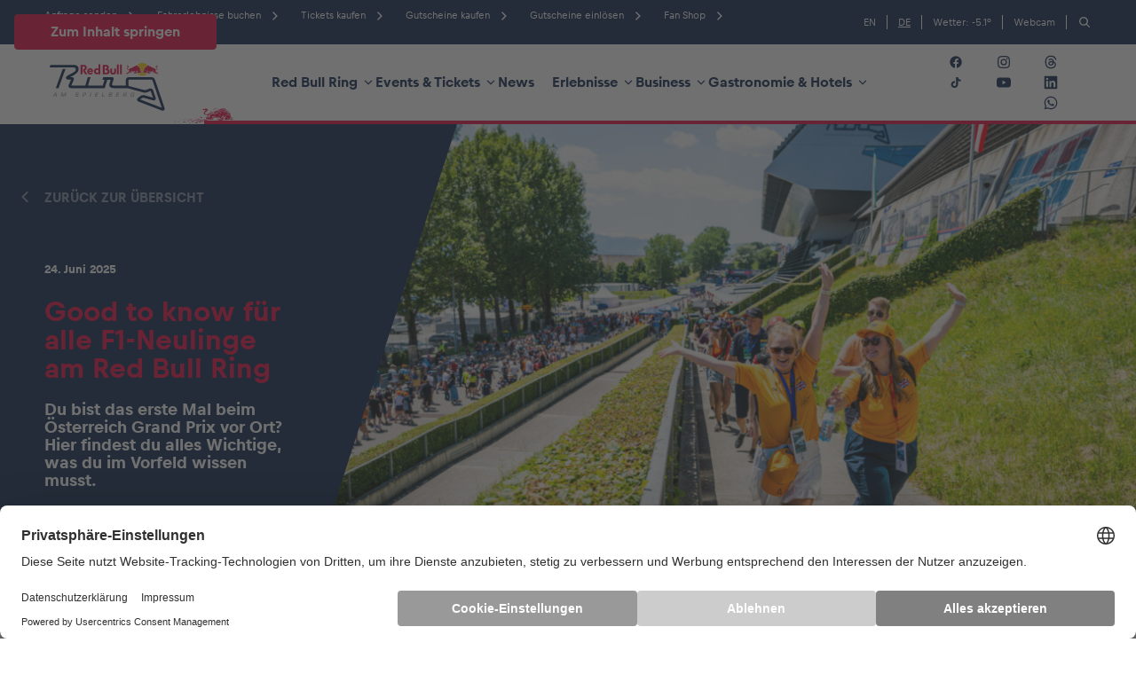

--- FILE ---
content_type: text/html; charset=UTF-8
request_url: https://stage-www.redbullring.com/de/news/good-to-know-fuer-alle-f1-neulinge-am-spielberg/
body_size: 93649
content:
    <!DOCTYPE html>
<html lang="de">

<head>
	<meta charset="utf-8">
	<meta http-equiv="X-UA-Compatible" content="IE=edge">
	<meta name="viewport" content="width=device-width,initial-scale=1">

	<link rel="icon" type="image/x-icon" href="https://stage-www.redbullring.com/de/wp-content/themes/redbull/assets/images/favicon/favicon.ico?v=1688746010">
	<link rel="apple-touch-icon" sizes="57x57" href="https://stage-www.redbullring.com/de/wp-content/themes/redbull/assets/images/favicon/apple-icon-57x57.png?v=1688746014">
	<link rel="apple-touch-icon" sizes="60x60" href="https://stage-www.redbullring.com/de/wp-content/themes/redbull/assets/images/favicon/apple-icon-60x60.png?v=1688746009">
	<link rel="apple-touch-icon" sizes="72x72" href="https://stage-www.redbullring.com/de/wp-content/themes/redbull/assets/images/favicon/apple-icon-72x72.png?v=1688746010">
	<link rel="apple-touch-icon" sizes="76x76" href="https://stage-www.redbullring.com/de/wp-content/themes/redbull/assets/images/favicon/apple-icon-76x76.png?v=1688746006">
	<link rel="apple-touch-icon" sizes="114x114" href="https://stage-www.redbullring.com/de/wp-content/themes/redbull/assets/images/favicon/apple-icon-114x114.png?v=1688746012">
	<link rel="apple-touch-icon" sizes="120x120" href="https://stage-www.redbullring.com/de/wp-content/themes/redbull/assets/images/favicon/apple-icon-120x120.png?v=1688746011">
	<link rel="apple-touch-icon" sizes="144x144" href="https://stage-www.redbullring.com/de/wp-content/themes/redbull/assets/images/favicon/apple-icon-144x144.png?v=1688746012">
	<link rel="apple-touch-icon" sizes="152x152" href="https://stage-www.redbullring.com/de/wp-content/themes/redbull/assets/images/favicon/apple-icon-152x152.png?v=1688746014">
	<link rel="apple-touch-icon" sizes="180x180" href="https://stage-www.redbullring.com/de/wp-content/themes/redbull/assets/images/favicon/apple-icon-180x180.png?v=1688746006">
	<link rel="icon" type="image/png" sizes="192x192"  href="https://stage-www.redbullring.com/de/wp-content/themes/redbull/assets/images/favicon/android-icon-192x192.png?v=1688746009">
	<link rel="icon" type="image/png" sizes="32x32" href="https://stage-www.redbullring.com/de/wp-content/themes/redbull/assets/images/favicon/favicon-32x32.png?v=1688746013">
	<link rel="icon" type="image/png" sizes="96x96" href="https://stage-www.redbullring.com/de/wp-content/themes/redbull/assets/images/favicon/favicon-96x96.png?v=1688746013">
	<link rel="icon" type="image/png" sizes="16x16" href="https://stage-www.redbullring.com/de/wp-content/themes/redbull/assets/images/favicon/favicon-16x16.png?v=1688746008">
	<link rel="manifest" href="https://stage-www.redbullring.com/de/wp-content/themes/redbull/assets/images/favicon/manifest.json?v=1688746007">
	<meta name="msapplication-TileColor" content="#ffffff">
	<meta name="msapplication-TileImage" content="https://stage-www.redbullring.com/de/wp-content/themes/redbull/assets/images/favicon/ms-icon-144x144.png?v=1688746008">
	<meta name="theme-color" content="#ffffff">

	<script id="usercentrics-cmp" src="https://web.cmp.usercentrics.eu/ui/loader.js" data-settings-id="tyDpjOs6HsOL5q" async></script>

	<script type="text/plain" data-usercentrics="Google Tag Manager">
		if (!window.gtmLoaded) {
			window.gtmLoaded = true;
			(function(w, d, s, l, i) {
				w[l] = w[l] || [];
				w[l].push({
					'gtm.start': new Date().getTime(),
					event: 'gtm.js'
				});
				var f = d.getElementsByTagName(s)[0],
					j = d.createElement(s),
					dl = l != 'dataLayer' ? '&l=' + l : '';
				j.async = true;
				j.src = 'https://load.sst.redbullring.com/gtm.js?id=' + i + dl;
				f.parentNode.insertBefore(j, f);
			})(window, document, 'script', 'dataLayer', 'GTM-MFVNDWQR');
		}
	</script>

				<link rel="stylesheet" href="https://stage-www.redbullring.com/de/wp-content/themes/redbull/assets/styles/styles.css?v=1768392394">
	
	<script id="project-config" type="application/json">{"assetsUrl":"https:\/\/stage-www.redbullring.com\/de\/wp-content\/themes\/redbull\/assets\/","googleMapsKey":"AIzaSyDtzSMfq4Tl2p114SQawNAMg2Be2EoeeN4","googlePlaces":{"loaderConfig":{"apiKey":"AIzaSyA4OKTQXXMZFvEH412EBhfy77vfeSDQ6u0"},"autocompleteConfig":{"componentRestrictions":{"country":{"Austria":"AT","Germany":"DE","Switzerland":"CH","Italy":"IT","United States":"US","Canada":"CA","Russia":"RU","Egypt":"EG","South Africa":"ZA","Greece":"GR","Netherlands":"NL","Belgium":"BE","France":"FR","Spain":"ES","Hungary":"HU","Romania":"RO","United Kingdom":"GB","Denmark":"DK","Sweden":"SE","Norway":"NO","Poland":"PL","Peru":"PE","Mexico":"MX","Cuba":"CU","Argentina":"AR","Brazil":"BR","Chile":"CL","Colombia":"CO","Venezuela":"VE","Singapore":"SG","Australia":"AU","Indonesia":"ID","Philippines":"PH","New Zealand":"NZ","Thailand":"TH","Japan":"JP","South Korea":"KR","Vietnam":"VN","China":"CN","Turkey":"TR","India":"IN","Pakistan":"PK","Afghanistan":"AF","Sri Lanka":"LK","Myanmar":"MM","Iran":"IR","Morocco":"MA","Algeria":"DZ","Tunisia":"TN","Libya":"LY","Gambia":"GM","Senegal":"SN","Mauritania":"MR","Mali":"ML","Guinea":"GN","Ivory Coast":"CI","Burkina Faso":"BF","Niger":"NE","Togo":"TG","Benin":"BJ","Mauritius":"MU","Liberia":"LR","Sierra Leone":"SL","Ghana":"GH","Nigeria":"NG","Chad":"TD","Central African Republic":"CF","Cameroon":"CM","Cape Verde":"CV","Sao Tome and Principe":"ST","Equatorial Guinea":"GQ","Gabon":"GA","Congo":"CG","Angola":"AO","Guinea-Bissau":"GW","Seychelles":"SC","Sudan":"SD","Rwanda":"RW","Ethiopia":"ET","Somalia":"SO","Djibouti":"DJ","Kenya":"KE","Tanzania":"TZ","Uganda":"UG","Burundi":"BI","Mozambique":"MZ","Zambia":"ZM","Madagascar":"MG","Reunion":"RE","Zimbabwe":"ZW","Namibia":"NA","Malawi":"MW","Lesotho":"LS","Botswana":"BW","Swaziland":"SZ","Comoros":"KM","South Sudan":"SS","Eritrea":"ER","Aruba":"AW","Faroe Islands":"FO","Greenland":"GL","Gibraltar":"GI","Portugal":"PT","Luxembourg":"LU","Ireland":"IE","Iceland":"IS","Albania":"AL","Malta":"MT","Cyprus":"CY","Finland":"FI","Bulgaria":"BG","Lithuania":"LT","Latvia":"LV","Estonia":"EE","Moldova":"MD","Armenia":"AM","Belarus":"BY","Andorra":"AD","Monaco":"MC","San Marino":"SM","Vatican City":"VA","Ukraine":"UA","Serbia":"RS","Montenegro":"ME","Kosovo":"XK","Croatia":"HR","Slovenia":"SI","Bosnia and Herzegovina":"BA","Macedonia":"MK","Czech Republic":"CZ","Slovakia":"SK","Liechtenstein":"LI","Falkland Islands":"FK","Belize":"BZ","Guatemala":"GT","El Salvador":"SV","Honduras":"HN","Nicaragua":"NI","Costa Rica":"CR","Panama":"PA","Saint Pierre and Miquelon":"PM","Haiti":"HT","Guadeloupe":"GP","Bolivia":"BO","Guyana":"GY","Ecuador":"EC","Paraguay":"PY","Suriname":"SR","Uruguay":"UY","Netherlands Antilles":"AN","East Timor":"TL","Antarctica":"AQ","Brunei":"BN","Nauru":"NR","Papua New Guinea":"PG","Tonga":"TO","Solomon Islands":"SB","Vanuatu":"VU","Fiji":"FJ","Palau":"PW","Wallis and Futuna":"WF","Cook Islands":"CK","Niue":"NU","Samoa":"WS","Kiribati":"KI","Tuvalu":"TV","Tokelau":"TK","Micronesia":"FM","Marshall Islands":"MH","North Korea":"KP","Hong Kong":"HK","Macau":"MO","Cambodia":"KH","Laos":"LA","Bangladesh":"BD","Taiwan":"TW","Maldives":"MV","Lebanon":"LB","Jordan":"JO","Syria":"SY","Iraq":"IQ","Kuwait":"KW","Saudi Arabia":"SA","Yemen":"YE","Oman":"OM","Palestine":"PS","United Arab Emirates":"AE","Israel":"IL","Bahrain":"BH","Qatar":"QA","Bhutan":"BT","Mongolia":"MN","Nepal":"NP","Tajikistan":"TJ","Turkmenistan":"TM","Azerbaijan":"AZ","Georgia":"GE","Kyrgyzstan":"KG","Uzbekistan":"UZ","Cayman Islands":"KY","Jamaica":"JM"}}},"countryNameToCodeMap":{"austria":"at","\u00d6sterreich":"at","germany":"de","deutschland":"de","switzerland":"ch","schweiz":"ch","italy":"it","italien":"it","united states":"us","vereinigte staaten":"us","canada":"ca","kanada":"ca","russia":"ru","russland":"ru","egypt":"eg","\u00c4gypten":"eg","south africa":"za","s\u00fcdafrika":"za","greece":"gr","griechenland":"gr","netherlands":"nl","niederlande":"nl","belgium":"be","belgien":"be","france":"fr","frankreich":"fr","spain":"es","spanien":"es","hungary":"hu","ungarn":"hu","romania":"ro","rum\u00e4nien":"ro","united kingdom":"gb","vereinigtes k\u00f6nigreich":"gb","denmark":"dk","d\u00e4nemark":"dk","sweden":"se","schweden":"se","norway":"no","norwegen":"no","poland":"pl","polen":"pl","peru":"pe","mexico":"mx","mexiko":"mx","cuba":"cu","kuba":"cu","argentina":"ar","argentinien":"ar","brazil":"br","brasilien":"br","chile":"cl","colombia":"co","kolumbien":"co","venezuela":"ve","singapore":"sg","singapur":"sg","australia":"au","australien":"au","indonesia":"id","indonesien":"id","philippines":"ph","philippinen":"ph","new zealand":"nz","neuseeland":"nz","thailand":"th","japan":"jp","south korea":"kr","s\u00fcdkorea":"kr","vietnam":"vn","china":"cn","turkey":"tr","t\u00fcrkei":"tr","india":"in","indien":"in","pakistan":"pk","afghanistan":"af","sri lanka":"lk","myanmar":"mm","iran":"ir","morocco":"ma","marokko":"ma","algeria":"dz","algerien":"dz","tunisia":"tn","tunesien":"tn","libya":"ly","libyen":"ly","gambia":"gm","senegal":"sn","mauritania":"mr","mauretanien":"mr","mali":"ml","guinea":"gn","ivory coast":"ci","elfenbeink\u00fcste":"ci","burkina faso":"bf","niger":"ne","togo":"tg","benin":"bj","mauritius":"mu","liberia":"lr","sierra leone":"sl","ghana":"gh","nigeria":"ng","chad":"td","tschad":"td","central african republic":"cf","zentralafrikanische republik":"cf","cameroon":"cm","kamerun":"cm","cape verde":"cv","cabo verde":"cv","sao tome and principe":"st","s\u00e3o tom\u00e9 und pr\u00edncipe":"st","equatorial guinea":"gq","\u00c4quatorialguinea":"gq","gabon":"ga","gabun":"ga","congo":"cg","kongo":"cg","angola":"ao","guinea-bissau":"gw","seychelles":"sc","seychellen":"sc","sudan":"sd","rwanda":"rw","ruanda":"rw","ethiopia":"et","\u00c4thiopien":"et","somalia":"so","djibouti":"dj","dschibuti":"dj","kenya":"ke","kenia":"ke","tanzania":"tz","tansania":"tz","uganda":"ug","burundi":"bi","mozambique":"mz","mosambik":"mz","zambia":"zm","sambia":"zm","madagascar":"mg","madagaskar":"mg","reunion":"re","r\u00e9union":"re","zimbabwe":"zw","simbabwe":"zw","namibia":"na","malawi":"mw","lesotho":"ls","botswana":"bw","swaziland":"sz","eswatini":"sz","comoros":"km","komoren":"km","south sudan":"ss","s\u00fcdsudan":"ss","eritrea":"er","aruba":"aw","faroe islands":"fo","f\u00e4r\u00f6er-inseln":"fo","greenland":"gl","gr\u00f6nland":"gl","gibraltar":"gi","portugal":"pt","luxembourg":"lu","luxemburg":"lu","ireland":"ie","irland":"ie","iceland":"is","island":"is","albania":"al","albanien":"al","malta":"mt","cyprus":"cy","zypern":"cy","finland":"fi","finnland":"fi","bulgaria":"bg","bulgarien":"bg","lithuania":"lt","litauen":"lt","latvia":"lv","lettland":"lv","estonia":"ee","estland":"ee","moldova":"md","moldau":"md","armenia":"am","armenien":"am","belarus":"by","andorra":"ad","monaco":"mc","san marino":"sm","vatican city":"va","vatikanstadt":"va","ukraine":"ua","serbia":"rs","serbien":"rs","montenegro":"me","kosovo":"xk","croatia":"hr","kroatien":"hr","slovenia":"si","slowenien":"si","bosnia and herzegovina":"ba","bosnien und herzegowina":"ba","macedonia":"mk","nordmazedonien":"mk","czech republic":"cz","tschechien":"cz","slovakia":"sk","slowakei":"sk","liechtenstein":"li","falkland islands":"fk","falklandinseln":"fk","belize":"bz","guatemala":"gt","el salvador":"sv","honduras":"hn","nicaragua":"ni","costa rica":"cr","panama":"pa","saint pierre and miquelon":"pm","saint-pierre und miquelon":"pm","haiti":"ht","guadeloupe":"gp","bolivia":"bo","bolivien":"bo","guyana":"gy","ecuador":"ec","paraguay":"py","suriname":"sr","uruguay":"uy","netherlands antilles":"an","niederl\u00e4ndische antillen":"an","east timor":"tl","osttimor":"tl","antarctica":"aq","antarktis":"aq","brunei":"bn","nauru":"nr","papua new guinea":"pg","papua-neuguinea":"pg","tonga":"to","solomon islands":"sb","salomonen":"sb","vanuatu":"vu","fiji":"fj","fidschi":"fj","palau":"pw","wallis and futuna":"wf","wallis und futuna":"wf","cook islands":"ck","cookinseln":"ck","niue":"nu","samoa":"ws","kiribati":"ki","tuvalu":"tv","tokelau":"tk","micronesia":"fm","mikronesien":"fm","marshall islands":"mh","marshallinseln":"mh","north korea":"kp","nordkorea":"kp","hong kong":"hk","hongkong":"hk","macau":"mo","cambodia":"kh","kambodscha":"kh","laos":"la","bangladesh":"bd","bangladesch":"bd","taiwan":"tw","maldives":"mv","malediven":"mv","lebanon":"lb","libanon":"lb","jordan":"jo","jordanien":"jo","syria":"sy","syrien":"sy","iraq":"iq","irak":"iq","kuwait":"kw","saudi arabia":"sa","saudi-arabien":"sa","yemen":"ye","jemen":"ye","oman":"om","palestine":"ps","pal\u00e4stina":"ps","united arab emirates":"ae","vereinigte arabische emirate":"ae","israel":"il","bahrain":"bh","qatar":"qa","katar":"qa","bhutan":"bt","mongolia":"mn","mongolei":"mn","nepal":"np","tajikistan":"tj","tadschikistan":"tj","turkmenistan":"tm","azerbaijan":"az","aserbaidschan":"az","georgia":"ge","georgien":"ge","kyrgyzstan":"kg","kirgisistan":"kg","uzbekistan":"uz","usbekistan":"uz","cayman islands":"ky","kaimaninseln":"ky","jamaica":"jm","jamaika":"jm"}},"recaptchaSiteKey":"6Ldghp4eAAAAANcr6cUAT8M2hi9utfvDWxaluJkb","popupsUrl":"https:\/\/stage-www.redbullring.com\/de\/api\/popup-overlays\/","facebookAppId":"580620158683135","algolia":{"id":"YAV8LP6V88","key":"34a6232a8c73e05d6532f8e52a1d2e09","indices":[{"key":"news","indexKey":"stage_de_news","cardType":"default","label":"News"},{"key":"events","indexKey":"stage_de_events","cardType":"default","label":"Events"},{"key":"experiences","indexKey":"stage_de_experience","cardType":"experiences","label":"Erlebnisse"},{"key":"page","indexKey":"stage_de_page","cardType":"pages","label":"Seiten"},{"key":"vehicle","indexKey":"stage_de_vehicle","cardType":"pages","label":"Fahrzeug"},{"key":"location","indexKey":"stage_de_location","cardType":"default","label":"Business"},{"key":"glossary","indexKey":"stage_de_glossary","cardType":"glossary","label":"Glossar"}]},"translations":{"all":"Alle","show_all":"Alle anzeigen","page_x_from_y":"Seite %x von %y","previous_page":"Vorherige Seite","next_page":"N\u00e4chste Seite","no_results_found":"Keine Ergebnisse gefunden","date_from":"von","date_until":"bis","price_from":"von","date_to_follow":"Datum folgt","link_copied_to_clipboard":"Link copied to clipboard","start":"Start","end":"Ende","close":"Schlie\u00dfen","menu":"Men\u00fc","back":"Zur\u00fcck","play_video":"Video abspielen","slider_a11y":{"firstSlideMessage":"Dies ist die erste Folie","lastSlideMessage":"Dies ist die letzte Folie","nextSlideMessage":"N\u00e4chste Folie","prevSlideMessage":"Vorheriges Dia","slideLabelMessage":"{{index}} von {{slidesLength}}","paginationBulletMessage":"Zum Dia gehen {{index}}"},"share":{"facebook":"Facebook","twitter":"Twitter","email":"E-Mail","whatsapp":"WhatsApp","threads":"Threads","linkedin":"LinkedIn","copy-link":"Link kopieren","dots":"Mehr Optionen"},"gallery":{"dialogAriaLabel":"Galerie","share":"Teilen","zoom":"Vergr\u00f6\u00dfern"},"remove_filter_x":"Filter entfernen {{name}}"},"form_translations":{"valueMissing":"Bitte dieses Feld ausf\u00fcllen","patternMismatch":"Unpassendes Format","rangeOverflow":"Zahl zu niedrig!","rangeUnderflow":"Zahl zu niedrig!","stepMismatch":"Schritt passt nicht","tooLong":"Text ist zu lang.","tooShort":"Text ist zu kurz.","typeMismatch":"Bitte einen g\u00fcltigen Wert eingeben.","badInput":"Eingabe nicht erlaubt.","emailMismatch":"Bitte eine g\u00fcltige E-Mail angeben.","urlMismatch":"Bitte eine g\u00fcltige URL eingeben.","numberMismatch":"Bitte eine g\u00fcltige Zahl angeben."}}</script>
<script type="text/javascript">
	window.publicPaths = {
		js: '/wp-content/themes/redbull/assets/scripts/'
	};
</script>
	<meta name='robots' content='index, follow, max-image-preview:large, max-snippet:-1, max-video-preview:-1' />
	<style>img:is([sizes="auto" i], [sizes^="auto," i]) { contain-intrinsic-size: 3000px 1500px }</style>
	
	<title>Good to know für alle F1-Neulinge am Red Bull Ring</title>
	<meta name="description" content="Du bist das erste Mal beim Österreich Grand Prix vor Ort? Hier findest du alles Wichtige, was du im Vorfeld wissen musst." />
	<link rel="canonical" href="https://stage-www.redbullring.com/de/news/good-to-know-fuer-alle-f1-neulinge-am-spielberg/" />
	<meta property="og:locale" content="de_DE" />
	<meta property="og:type" content="article" />
	<meta property="og:title" content="Good to know für alle F1-Neulinge am Red Bull Ring" />
	<meta property="og:description" content="Du bist das erste Mal beim Österreich Grand Prix vor Ort? Hier findest du alles Wichtige, was du im Vorfeld wissen musst." />
	<meta property="og:url" content="https://stage-www.redbullring.com/de/news/good-to-know-fuer-alle-f1-neulinge-am-spielberg/" />
	<meta property="og:site_name" content="redbullring.com - DE" />
	<meta property="article:modified_time" content="2025-06-24T13:56:46+00:00" />
	<meta property="og:image" content="https://stage-www.redbullring.com/de/wp-content/uploads/sites/5/2023/06/LP_230702_F1_0047-scaled.jpg" />
	<meta property="og:image:width" content="3000" />
	<meta property="og:image:height" content="2000" />
	<meta property="og:image:type" content="image/jpeg" />
	<meta name="twitter:card" content="summary_large_image" />
	<meta name="twitter:title" content="Good to know für alle F1-Neulinge am Spielberg" />
	<meta name="twitter:description" content="Du bist das erste Mal beim Österreich GP am Spielberg? Hier findest du alles Wichtige, was du im Vorfeld wissen musst." />
	<meta name="twitter:image" content="https://stage-www.redbullring.com/de/wp-content/uploads/sites/5/2023/06/LP_08072022_F1_Red_Bull_Ring_0003-scaled.jpg" />
	<script type="application/ld+json" class="yoast-schema-graph">{"@context":"https://schema.org","@graph":[{"@type":"WebPage","@id":"https://stage-www.redbullring.com/de/news/good-to-know-fuer-alle-f1-neulinge-am-spielberg/","url":"https://stage-www.redbullring.com/de/news/good-to-know-fuer-alle-f1-neulinge-am-spielberg/","name":"Good to know für alle F1-Neulinge am Red Bull Ring","isPartOf":{"@id":"https://stage-www.redbullring.com/de/#website"},"datePublished":"2025-06-24T13:00:08+00:00","dateModified":"2025-06-24T13:56:46+00:00","description":"Du bist das erste Mal beim Österreich Grand Prix vor Ort? Hier findest du alles Wichtige, was du im Vorfeld wissen musst.","breadcrumb":{"@id":"https://stage-www.redbullring.com/de/news/good-to-know-fuer-alle-f1-neulinge-am-spielberg/#breadcrumb"},"inLanguage":"de","potentialAction":[{"@type":"ReadAction","target":["https://stage-www.redbullring.com/de/news/good-to-know-fuer-alle-f1-neulinge-am-spielberg/"]}]},{"@type":"BreadcrumbList","@id":"https://stage-www.redbullring.com/de/news/good-to-know-fuer-alle-f1-neulinge-am-spielberg/#breadcrumb","itemListElement":[{"@type":"ListItem","position":1,"name":"Home","item":"https://stage-www.redbullring.com/de/"},{"@type":"ListItem","position":2,"name":"Good to know für alle F1-Neulinge am Red Bull Ring"}]},{"@type":"WebSite","@id":"https://stage-www.redbullring.com/de/#website","url":"https://stage-www.redbullring.com/de/","name":"redbullring.com - DE","description":"redbullring.com, ein Spielplatz für Erwachsene","potentialAction":[{"@type":"SearchAction","target":{"@type":"EntryPoint","urlTemplate":"https://stage-www.redbullring.com/de/?s={search_term_string}"},"query-input":{"@type":"PropertyValueSpecification","valueRequired":true,"valueName":"search_term_string"}}],"inLanguage":"de"}]}</script>


<style id='classic-theme-styles-inline-css' type='text/css'>
/*! This file is auto-generated */
.wp-block-button__link{color:#fff;background-color:#32373c;border-radius:9999px;box-shadow:none;text-decoration:none;padding:calc(.667em + 2px) calc(1.333em + 2px);font-size:1.125em}.wp-block-file__button{background:#32373c;color:#fff;text-decoration:none}
</style>
<style id='filebird-block-filebird-gallery-style-inline-css' type='text/css'>
ul.filebird-block-filebird-gallery{margin:auto!important;padding:0!important;width:100%}ul.filebird-block-filebird-gallery.layout-grid{display:grid;grid-gap:20px;align-items:stretch;grid-template-columns:repeat(var(--columns),1fr);justify-items:stretch}ul.filebird-block-filebird-gallery.layout-grid li img{border:1px solid #ccc;box-shadow:2px 2px 6px 0 rgba(0,0,0,.3);height:100%;max-width:100%;-o-object-fit:cover;object-fit:cover;width:100%}ul.filebird-block-filebird-gallery.layout-masonry{-moz-column-count:var(--columns);-moz-column-gap:var(--space);column-gap:var(--space);-moz-column-width:var(--min-width);columns:var(--min-width) var(--columns);display:block;overflow:auto}ul.filebird-block-filebird-gallery.layout-masonry li{margin-bottom:var(--space)}ul.filebird-block-filebird-gallery li{list-style:none}ul.filebird-block-filebird-gallery li figure{height:100%;margin:0;padding:0;position:relative;width:100%}ul.filebird-block-filebird-gallery li figure figcaption{background:linear-gradient(0deg,rgba(0,0,0,.7),rgba(0,0,0,.3) 70%,transparent);bottom:0;box-sizing:border-box;color:#fff;font-size:.8em;margin:0;max-height:100%;overflow:auto;padding:3em .77em .7em;position:absolute;text-align:center;width:100%;z-index:2}ul.filebird-block-filebird-gallery li figure figcaption a{color:inherit}.fb-block-hover-animation-zoomIn figure{overflow:hidden}.fb-block-hover-animation-zoomIn figure img{transform:scale(1);transition:.3s ease-in-out}.fb-block-hover-animation-zoomIn figure:hover img{transform:scale(1.3)}.fb-block-hover-animation-shine figure{overflow:hidden;position:relative}.fb-block-hover-animation-shine figure:before{background:linear-gradient(90deg,hsla(0,0%,100%,0) 0,hsla(0,0%,100%,.3));content:"";display:block;height:100%;left:-75%;position:absolute;top:0;transform:skewX(-25deg);width:50%;z-index:2}.fb-block-hover-animation-shine figure:hover:before{animation:shine .75s}@keyframes shine{to{left:125%}}.fb-block-hover-animation-opacity figure{overflow:hidden}.fb-block-hover-animation-opacity figure img{opacity:1;transition:.3s ease-in-out}.fb-block-hover-animation-opacity figure:hover img{opacity:.5}.fb-block-hover-animation-grayscale figure img{filter:grayscale(100%);transition:.3s ease-in-out}.fb-block-hover-animation-grayscale figure:hover img{filter:grayscale(0)}

</style>
<style id='global-styles-inline-css' type='text/css'>
:root{--wp--preset--aspect-ratio--square: 1;--wp--preset--aspect-ratio--4-3: 4/3;--wp--preset--aspect-ratio--3-4: 3/4;--wp--preset--aspect-ratio--3-2: 3/2;--wp--preset--aspect-ratio--2-3: 2/3;--wp--preset--aspect-ratio--16-9: 16/9;--wp--preset--aspect-ratio--9-16: 9/16;--wp--preset--color--black: #000000;--wp--preset--color--cyan-bluish-gray: #abb8c3;--wp--preset--color--white: #ffffff;--wp--preset--color--pale-pink: #f78da7;--wp--preset--color--vivid-red: #cf2e2e;--wp--preset--color--luminous-vivid-orange: #ff6900;--wp--preset--color--luminous-vivid-amber: #fcb900;--wp--preset--color--light-green-cyan: #7bdcb5;--wp--preset--color--vivid-green-cyan: #00d084;--wp--preset--color--pale-cyan-blue: #8ed1fc;--wp--preset--color--vivid-cyan-blue: #0693e3;--wp--preset--color--vivid-purple: #9b51e0;--wp--preset--gradient--vivid-cyan-blue-to-vivid-purple: linear-gradient(135deg,rgba(6,147,227,1) 0%,rgb(155,81,224) 100%);--wp--preset--gradient--light-green-cyan-to-vivid-green-cyan: linear-gradient(135deg,rgb(122,220,180) 0%,rgb(0,208,130) 100%);--wp--preset--gradient--luminous-vivid-amber-to-luminous-vivid-orange: linear-gradient(135deg,rgba(252,185,0,1) 0%,rgba(255,105,0,1) 100%);--wp--preset--gradient--luminous-vivid-orange-to-vivid-red: linear-gradient(135deg,rgba(255,105,0,1) 0%,rgb(207,46,46) 100%);--wp--preset--gradient--very-light-gray-to-cyan-bluish-gray: linear-gradient(135deg,rgb(238,238,238) 0%,rgb(169,184,195) 100%);--wp--preset--gradient--cool-to-warm-spectrum: linear-gradient(135deg,rgb(74,234,220) 0%,rgb(151,120,209) 20%,rgb(207,42,186) 40%,rgb(238,44,130) 60%,rgb(251,105,98) 80%,rgb(254,248,76) 100%);--wp--preset--gradient--blush-light-purple: linear-gradient(135deg,rgb(255,206,236) 0%,rgb(152,150,240) 100%);--wp--preset--gradient--blush-bordeaux: linear-gradient(135deg,rgb(254,205,165) 0%,rgb(254,45,45) 50%,rgb(107,0,62) 100%);--wp--preset--gradient--luminous-dusk: linear-gradient(135deg,rgb(255,203,112) 0%,rgb(199,81,192) 50%,rgb(65,88,208) 100%);--wp--preset--gradient--pale-ocean: linear-gradient(135deg,rgb(255,245,203) 0%,rgb(182,227,212) 50%,rgb(51,167,181) 100%);--wp--preset--gradient--electric-grass: linear-gradient(135deg,rgb(202,248,128) 0%,rgb(113,206,126) 100%);--wp--preset--gradient--midnight: linear-gradient(135deg,rgb(2,3,129) 0%,rgb(40,116,252) 100%);--wp--preset--font-size--small: 13px;--wp--preset--font-size--medium: 20px;--wp--preset--font-size--large: 36px;--wp--preset--font-size--x-large: 42px;--wp--preset--spacing--20: 0.44rem;--wp--preset--spacing--30: 0.67rem;--wp--preset--spacing--40: 1rem;--wp--preset--spacing--50: 1.5rem;--wp--preset--spacing--60: 2.25rem;--wp--preset--spacing--70: 3.38rem;--wp--preset--spacing--80: 5.06rem;--wp--preset--shadow--natural: 6px 6px 9px rgba(0, 0, 0, 0.2);--wp--preset--shadow--deep: 12px 12px 50px rgba(0, 0, 0, 0.4);--wp--preset--shadow--sharp: 6px 6px 0px rgba(0, 0, 0, 0.2);--wp--preset--shadow--outlined: 6px 6px 0px -3px rgba(255, 255, 255, 1), 6px 6px rgba(0, 0, 0, 1);--wp--preset--shadow--crisp: 6px 6px 0px rgba(0, 0, 0, 1);}:where(.is-layout-flex){gap: 0.5em;}:where(.is-layout-grid){gap: 0.5em;}body .is-layout-flex{display: flex;}.is-layout-flex{flex-wrap: wrap;align-items: center;}.is-layout-flex > :is(*, div){margin: 0;}body .is-layout-grid{display: grid;}.is-layout-grid > :is(*, div){margin: 0;}:where(.wp-block-columns.is-layout-flex){gap: 2em;}:where(.wp-block-columns.is-layout-grid){gap: 2em;}:where(.wp-block-post-template.is-layout-flex){gap: 1.25em;}:where(.wp-block-post-template.is-layout-grid){gap: 1.25em;}.has-black-color{color: var(--wp--preset--color--black) !important;}.has-cyan-bluish-gray-color{color: var(--wp--preset--color--cyan-bluish-gray) !important;}.has-white-color{color: var(--wp--preset--color--white) !important;}.has-pale-pink-color{color: var(--wp--preset--color--pale-pink) !important;}.has-vivid-red-color{color: var(--wp--preset--color--vivid-red) !important;}.has-luminous-vivid-orange-color{color: var(--wp--preset--color--luminous-vivid-orange) !important;}.has-luminous-vivid-amber-color{color: var(--wp--preset--color--luminous-vivid-amber) !important;}.has-light-green-cyan-color{color: var(--wp--preset--color--light-green-cyan) !important;}.has-vivid-green-cyan-color{color: var(--wp--preset--color--vivid-green-cyan) !important;}.has-pale-cyan-blue-color{color: var(--wp--preset--color--pale-cyan-blue) !important;}.has-vivid-cyan-blue-color{color: var(--wp--preset--color--vivid-cyan-blue) !important;}.has-vivid-purple-color{color: var(--wp--preset--color--vivid-purple) !important;}.has-black-background-color{background-color: var(--wp--preset--color--black) !important;}.has-cyan-bluish-gray-background-color{background-color: var(--wp--preset--color--cyan-bluish-gray) !important;}.has-white-background-color{background-color: var(--wp--preset--color--white) !important;}.has-pale-pink-background-color{background-color: var(--wp--preset--color--pale-pink) !important;}.has-vivid-red-background-color{background-color: var(--wp--preset--color--vivid-red) !important;}.has-luminous-vivid-orange-background-color{background-color: var(--wp--preset--color--luminous-vivid-orange) !important;}.has-luminous-vivid-amber-background-color{background-color: var(--wp--preset--color--luminous-vivid-amber) !important;}.has-light-green-cyan-background-color{background-color: var(--wp--preset--color--light-green-cyan) !important;}.has-vivid-green-cyan-background-color{background-color: var(--wp--preset--color--vivid-green-cyan) !important;}.has-pale-cyan-blue-background-color{background-color: var(--wp--preset--color--pale-cyan-blue) !important;}.has-vivid-cyan-blue-background-color{background-color: var(--wp--preset--color--vivid-cyan-blue) !important;}.has-vivid-purple-background-color{background-color: var(--wp--preset--color--vivid-purple) !important;}.has-black-border-color{border-color: var(--wp--preset--color--black) !important;}.has-cyan-bluish-gray-border-color{border-color: var(--wp--preset--color--cyan-bluish-gray) !important;}.has-white-border-color{border-color: var(--wp--preset--color--white) !important;}.has-pale-pink-border-color{border-color: var(--wp--preset--color--pale-pink) !important;}.has-vivid-red-border-color{border-color: var(--wp--preset--color--vivid-red) !important;}.has-luminous-vivid-orange-border-color{border-color: var(--wp--preset--color--luminous-vivid-orange) !important;}.has-luminous-vivid-amber-border-color{border-color: var(--wp--preset--color--luminous-vivid-amber) !important;}.has-light-green-cyan-border-color{border-color: var(--wp--preset--color--light-green-cyan) !important;}.has-vivid-green-cyan-border-color{border-color: var(--wp--preset--color--vivid-green-cyan) !important;}.has-pale-cyan-blue-border-color{border-color: var(--wp--preset--color--pale-cyan-blue) !important;}.has-vivid-cyan-blue-border-color{border-color: var(--wp--preset--color--vivid-cyan-blue) !important;}.has-vivid-purple-border-color{border-color: var(--wp--preset--color--vivid-purple) !important;}.has-vivid-cyan-blue-to-vivid-purple-gradient-background{background: var(--wp--preset--gradient--vivid-cyan-blue-to-vivid-purple) !important;}.has-light-green-cyan-to-vivid-green-cyan-gradient-background{background: var(--wp--preset--gradient--light-green-cyan-to-vivid-green-cyan) !important;}.has-luminous-vivid-amber-to-luminous-vivid-orange-gradient-background{background: var(--wp--preset--gradient--luminous-vivid-amber-to-luminous-vivid-orange) !important;}.has-luminous-vivid-orange-to-vivid-red-gradient-background{background: var(--wp--preset--gradient--luminous-vivid-orange-to-vivid-red) !important;}.has-very-light-gray-to-cyan-bluish-gray-gradient-background{background: var(--wp--preset--gradient--very-light-gray-to-cyan-bluish-gray) !important;}.has-cool-to-warm-spectrum-gradient-background{background: var(--wp--preset--gradient--cool-to-warm-spectrum) !important;}.has-blush-light-purple-gradient-background{background: var(--wp--preset--gradient--blush-light-purple) !important;}.has-blush-bordeaux-gradient-background{background: var(--wp--preset--gradient--blush-bordeaux) !important;}.has-luminous-dusk-gradient-background{background: var(--wp--preset--gradient--luminous-dusk) !important;}.has-pale-ocean-gradient-background{background: var(--wp--preset--gradient--pale-ocean) !important;}.has-electric-grass-gradient-background{background: var(--wp--preset--gradient--electric-grass) !important;}.has-midnight-gradient-background{background: var(--wp--preset--gradient--midnight) !important;}.has-small-font-size{font-size: var(--wp--preset--font-size--small) !important;}.has-medium-font-size{font-size: var(--wp--preset--font-size--medium) !important;}.has-large-font-size{font-size: var(--wp--preset--font-size--large) !important;}.has-x-large-font-size{font-size: var(--wp--preset--font-size--x-large) !important;}
:where(.wp-block-post-template.is-layout-flex){gap: 1.25em;}:where(.wp-block-post-template.is-layout-grid){gap: 1.25em;}
:where(.wp-block-columns.is-layout-flex){gap: 2em;}:where(.wp-block-columns.is-layout-grid){gap: 2em;}
:root :where(.wp-block-pullquote){font-size: 1.5em;line-height: 1.6;}
</style>
<link rel="alternate" hreflang="en" href="https://stage-www.redbullring.com/en/news/what-all-newcomers-to-f1-at-spielberg-need-to-know/" />
<link rel="alternate" hreflang="de" href="https://stage-www.redbullring.com/de/news/good-to-know-fuer-alle-f1-neulinge-am-spielberg/" />
<link rel="alternate" hreflang="x-default" href="https://stage-www.redbullring.com/en/news/what-all-newcomers-to-f1-at-spielberg-need-to-know/" />
		<style type="text/css" id="wp-custom-css">
			#content_zone h1 {
	color: blue !important;
}		</style>
		
	<meta name="google-site-verification" content="F5Cqh41rFgMflEGuusesz_cqdLBpp_1VvHbM3UAxS8E" />

</head>

<body class="wp-singular news-template-default single single-news postid-29787 wp-theme-redbull">
	
	<noscript><iframe src="https://load.sst.redbullring.com/ns.html?id=GTM-MFVNDWQR" height="0" width="0" style="display:none;visibility:hidden"></iframe></noscript>

	<div class="page">
<div class="module module--navigation"
	 data-name='navigation'>
	
<div id="top"></div>

<div class="navigation">
    <div class="navigation__mobile-placeholder"></div>
    <div class="navigation__mobile" data-component='{"component": "navigation/mobile-menu"}'>
        <a  class="button button--style--primary button--size--default navigation__skip-to-content-link" href="#main-content">
<div class="button__inner">
    
        <span class="button__label">Zum Inhalt springen</span>
    
    </div>

</a>
        <header class="main-menu">
            <div class="menu-top-bar container">
                <a href="https://stage-www.redbullring.com/de"
                    target="_self" class="menu-top-bar__logo">
                    <div class="image-wrapper">
                        <img class=" image-default"   sizes="auto"
	srcset="https://stage-www.redbullring.com/de/wp-content/uploads/sites/5/2021/06/footer-logo.svg 500w" alt="Red Bull Ring Home" />
                    </div>
                </a>
                <button class="menu-top-bar__open | js-mobile-menu-open" aria-expanded="false"
                    aria-controls="mobile-menu-696dfa669d9fd" aria-label="Menü">
                    <div class='icon' aria-hidden='true' role='img' data-icon-name='open-menu'><svg xmlns="http://www.w3.org/2000/svg" width="32" height="32" viewBox="0 0 32 32"><path d="M8.533 20.267a3.2 3.2 0 110 6.4 3.2 3.2 0 010-6.4zm14.934 0a3.2 3.2 0 110 6.4 3.2 3.2 0 010-6.4zM8.533 5.333a3.2 3.2 0 110 6.4 3.2 3.2 0 010-6.4zm14.934 0a3.2 3.2 0 110 6.4 3.2 3.2 0 010-6.4z" fill="#001D46" fill-rule="evenodd"/></svg></div>                </button>
            </div>
        </header>

        <div class=" mobile-menu" id="mobile-menu-696dfa669d9fd" inert>
            <div class="mobile-menu__content-wrapper">
                <div class="mobile-menu__top-bar menu-top-bar container">
                    <label  class="navigation-search-bar" data-component="{&quot;component&quot;:&quot;navigation\/search\/search-bar&quot;}" data-search-results-id="search-results-696dfa669d9fc" aria-label="Suchen">
<div class='icon navigation-search-bar__search-icon' aria-hidden='true' role='img' data-icon-name='search'><svg width="16" height="16" viewBox="0 0 16 16" xmlns="http://www.w3.org/2000/svg"><path d="M13.8 12.864l-2.942-2.946a4.911 4.911 0 00-.444-6.47A4.89 4.89 0 006.928 2a4.886 4.886 0 00-3.485 1.449 4.941 4.941 0 000 6.979 4.89 4.89 0 003.485 1.448c1.052 0 2.105-.329 2.977-1.004l2.958 2.93a.658.658 0 00.477.198.684.684 0 00.477-.197.67.67 0 00-.017-.939zm-6.856-2.32c-.97 0-1.858-.38-2.548-1.054-1.398-1.4-1.398-3.687 0-5.103a3.578 3.578 0 012.548-1.053c.97 0 1.858.379 2.549 1.053.69.675 1.052 1.58 1.052 2.552 0 .97-.379 1.86-1.052 2.551a3.54 3.54 0 01-2.549 1.053z" fill="#FFF" fill-rule="evenodd"/></svg></div>
<input type="search">

<button class="navigation-search-bar__close-button | js-search-close-button"
    aria-label="Schließen">
    <div class='icon' aria-hidden='true' role='img' data-icon-name='close'><svg xmlns="http://www.w3.org/2000/svg" width="16" height="16" viewBox="0 0 16 16"><path d="M14.072 0L16 1.928 9.928 8 16 14.072 14.072 16 8.001 9.927 1.928 16 0 14.072 6.073 8 0 1.928 1.928 0l6.073 6.072z" fill="#001D46" fill-rule="evenodd"/></svg></div></button>

</label>
                    <button class="menu-top-bar__close | js-mobile-menu-close-button"
                        aria-label="Schließen"><div class='icon' aria-hidden='true' role='img' data-icon-name='close'><svg xmlns="http://www.w3.org/2000/svg" width="16" height="16" viewBox="0 0 16 16"><path d="M14.072 0L16 1.928 9.928 8 16 14.072 14.072 16 8.001 9.927 1.928 16 0 14.072 6.073 8 0 1.928 1.928 0l6.073 6.072z" fill="#001D46" fill-rule="evenodd"/></svg></div></button>
                </div>

                <div class="mobile-menu__content container">
                    <div class="mobile-menu__spacer"></div>
                    <div class="mobile-menu__main-links">
                                                                        <button class="mobile-menu__main-link | js-mobile-menu-submenu-trigger" aria-expanded="false"
                            aria-controls="submenu-696dfa669da22">
                            <span>Red Bull Ring</span>
                            <div class='icon' aria-hidden='true' role='img' data-icon-name='chevron-right'><svg xmlns="http://www.w3.org/2000/svg" width="32" height="32" viewBox="0 0 32 32"><path d="M16.33 17.294l-5.663 5.561 1.844 1.812L21.333 16l-8.822-8.667-1.844 1.812 5.663 5.561L17.634 16z" fill="currentColor" fill-rule="evenodd"/></svg></div>                        </button>
                                                                                                <button class="mobile-menu__main-link | js-mobile-menu-submenu-trigger" aria-expanded="false"
                            aria-controls="submenu-696dfa669da24">
                            <span>Events & Tickets</span>
                            <div class='icon' aria-hidden='true' role='img' data-icon-name='chevron-right'><svg xmlns="http://www.w3.org/2000/svg" width="32" height="32" viewBox="0 0 32 32"><path d="M16.33 17.294l-5.663 5.561 1.844 1.812L21.333 16l-8.822-8.667-1.844 1.812 5.663 5.561L17.634 16z" fill="currentColor" fill-rule="evenodd"/></svg></div>                        </button>
                                                                                                <a class="mobile-menu__main-link" href="https://stage-www.redbullring.com/de/news/">
                            <span>News</span>
                            <div class='icon' aria-hidden='true' role='img' data-icon-name='chevron-right'><svg xmlns="http://www.w3.org/2000/svg" width="32" height="32" viewBox="0 0 32 32"><path d="M16.33 17.294l-5.663 5.561 1.844 1.812L21.333 16l-8.822-8.667-1.844 1.812 5.663 5.561L17.634 16z" fill="currentColor" fill-rule="evenodd"/></svg></div>                        </a>
                                                                                                <button class="mobile-menu__main-link | js-mobile-menu-submenu-trigger" aria-expanded="false"
                            aria-controls="submenu-696dfa669da26">
                            <span>Erlebnisse</span>
                            <div class='icon' aria-hidden='true' role='img' data-icon-name='chevron-right'><svg xmlns="http://www.w3.org/2000/svg" width="32" height="32" viewBox="0 0 32 32"><path d="M16.33 17.294l-5.663 5.561 1.844 1.812L21.333 16l-8.822-8.667-1.844 1.812 5.663 5.561L17.634 16z" fill="currentColor" fill-rule="evenodd"/></svg></div>                        </button>
                                                                                                <button class="mobile-menu__main-link | js-mobile-menu-submenu-trigger" aria-expanded="false"
                            aria-controls="submenu-696dfa669da27">
                            <span>Business</span>
                            <div class='icon' aria-hidden='true' role='img' data-icon-name='chevron-right'><svg xmlns="http://www.w3.org/2000/svg" width="32" height="32" viewBox="0 0 32 32"><path d="M16.33 17.294l-5.663 5.561 1.844 1.812L21.333 16l-8.822-8.667-1.844 1.812 5.663 5.561L17.634 16z" fill="currentColor" fill-rule="evenodd"/></svg></div>                        </button>
                                                                                                <button class="mobile-menu__main-link | js-mobile-menu-submenu-trigger" aria-expanded="false"
                            aria-controls="submenu-696dfa669da28">
                            <span>Gastronomie & Hotels</span>
                            <div class='icon' aria-hidden='true' role='img' data-icon-name='chevron-right'><svg xmlns="http://www.w3.org/2000/svg" width="32" height="32" viewBox="0 0 32 32"><path d="M16.33 17.294l-5.663 5.561 1.844 1.812L21.333 16l-8.822-8.667-1.844 1.812 5.663 5.561L17.634 16z" fill="currentColor" fill-rule="evenodd"/></svg></div>                        </button>
                                                                    </div>
                    <div class="mobile-menu__separator"></div>
                    <div class="mobile-menu__meta-menu">
                        <div class="mobile-menu__meta-menu__links">
                                                        <a  href="https://stage-www.redbullring.com/de/anfrage-senden/" target="">Anfrage senden</a>                                                        <a  href="https://stage-www.redbullring.com/de/erlebnisse/fahrerlebnisse/" target="">Fahrerlebnisse buchen</a>                                                        <a  href="https://stage-www.redbullring.com/de/events-tickets/ticket-station/" target="">Tickets kaufen</a>                                                        <a  href="https://stage-www.redbullring.com/de/erlebnisse/fahrerlebnisse/de/gutscheine/" target="">Gutscheine kaufen</a>                                                        <a  href="https://stage-www.redbullring.com/de/erlebnisse/fahrerlebnisse/de/wert-abfragen/" target="">Gutscheine einlösen</a>                                                        <a  href="https://stage-www.redbullring.com/de/red-bull-ring/fan-shop-am-red-bull-ring/" target="">Fan Shop</a>                                                        <a  href="https://stage-www.redbullring.com/de/cashless-card/" target="">Cashless Card</a>                                                    </div>
                        <div class="mobile-menu__meta-menu__socials">
                            
<div class="socials-bar ">
		<a href="https://www.facebook.com/RedBullRing" class="facebook" rel="noreferrer" target="_blank" title="facebook">
				<div class='icon' aria-hidden='true' role='img' data-icon-name='facebook'><svg width="24" height="24" viewBox="0 0 24 24" fill="none" xmlns="http://www.w3.org/2000/svg"><path fill-rule="evenodd" clip-rule="evenodd" d="M22 12.06C22 6.506 17.523 2 12 2 6.478 2 2 6.505 2 12.06c0 5.023 3.657 9.185 8.438 9.94v-7.03h-2.54v-2.91h2.54V9.845c0-2.521 1.493-3.915 3.777-3.915 1.093 0 2.238.197 2.238.197v2.476h-1.261c-1.243 0-1.63.776-1.63 1.571v1.887h2.773l-.443 2.909h-2.33V22C18.343 21.245 22 17.082 22 12.06z" fill="#001D46"/></svg></div>	</a>
		<a href="https://www.instagram.com/redbullring/" class="instagram" rel="noreferrer" target="_blank" title="instagram">
				<div class='icon' aria-hidden='true' role='img' data-icon-name='instagram'><svg xmlns="http://www.w3.org/2000/svg" viewBox="0 0 18 17"><path d="M5.784.789c-.826.039-1.39.171-1.884.365-.51.199-.943.466-1.374.898a3.794 3.794 0 00-.893 1.377c-.191.494-.321 1.059-.357 1.886-.036.828-.045 1.092-.04 3.201.004 2.108.013 2.373.053 3.201.039.826.171 1.39.365 1.883.199.51.466.943.898 1.374s.866.695 1.377.893c.494.191 1.059.321 1.885.357.828.036 1.093.045 3.201.041 2.109-.004 2.373-.013 3.202-.053.826-.039 1.39-.172 1.884-.365.51-.2.943-.466 1.374-.898a3.82 3.82 0 00.893-1.377c.191-.494.321-1.059.357-1.885.036-.829.045-1.093.041-3.202-.004-2.109-.014-2.373-.053-3.201-.039-.827-.172-1.391-.365-1.884a3.811 3.811 0 00-.898-1.374 3.807 3.807 0 00-1.377-.893c-.494-.191-1.059-.322-1.885-.357C11.36.739 11.095.731 8.987.735S6.614.748 5.786.788m.089 14.038c-.757-.033-1.168-.159-1.442-.264a2.414 2.414 0 01-.894-.579 2.402 2.402 0 01-.582-.892c-.106-.274-.234-.685-.27-1.442-.038-.818-.047-1.064-.051-3.137s.004-2.318.039-3.138c.032-.757.159-1.168.264-1.442.14-.363.308-.622.579-.894s.53-.441.892-.582c.274-.107.684-.234 1.441-.27.819-.039 1.064-.047 3.137-.051 2.073-.004 2.319.003 3.138.039.756.033 1.168.158 1.442.264.363.14.622.308.894.579s.441.529.583.892c.107.273.234.684.27 1.441.039.819.048 1.064.052 3.137s-.004 2.319-.039 3.138c-.033.757-.158 1.168-.264 1.443a2.41 2.41 0 01-.579.894 2.406 2.406 0 01-.892.582c-.273.107-.684.234-1.441.27-.819.038-1.064.047-3.138.051-2.073.004-2.318-.004-3.137-.039m6.328-10.477a.931.931 0 101.865-.003.931.931 0 00-1.866.003M5.013 8.508a3.987 3.987 0 107.973-.017 3.987 3.987 0 00-7.973.018m1.399-.004a2.588 2.588 0 115.177-.01 2.588 2.588 0 01-5.177.01" data-name="Ebene_1" fill="#001d46"/></svg></div>	</a>
		<a href="https://www.threads.net/@redbullring" class="threads" rel="noreferrer" target="_blank" title="Threads">
				<div class='icon' aria-hidden='true' role='img' data-icon-name='threads'><svg xmlns="http://www.w3.org/2000/svg" viewBox="0 0 24 24"><path d="M12.171 23.007h-.007c-3.284-.022-5.809-1.105-7.507-3.218-1.508-1.882-2.287-4.5-2.314-7.78v-.015c.026-3.282.806-5.897 2.316-7.78C6.354 2.099 8.881 1.015 12.163.993h.013c2.518.018 4.625.665 6.261 1.924 1.539 1.184 2.622 2.871 3.218 5.015l-1.871.522c-1.013-3.632-3.575-5.488-7.617-5.517-2.668.02-4.687.859-5.999 2.492-1.226 1.53-1.86 3.74-1.884 6.571.024 2.831.658 5.041 1.887 6.571 1.312 1.636 3.331 2.474 5.999 2.492 2.406-.018 3.998-.579 5.321-1.876 1.51-1.479 1.484-3.295.999-4.4-.284-.652-.801-1.193-1.499-1.605-.176 1.239-.57 2.243-1.178 3-.812 1.01-1.964 1.563-3.421 1.642-1.103.059-2.166-.2-2.989-.735-.975-.632-1.545-1.596-1.607-2.719-.059-1.092.374-2.096 1.22-2.827.808-.698 1.944-1.107 3.287-1.184a12.7 12.7 0 012.769.13c-.114-.68-.343-1.222-.687-1.611-.471-.537-1.2-.81-2.164-.817h-.026c-.775 0-1.827.214-2.496 1.211L8.088 8.191c.898-1.334 2.355-2.069 4.108-2.069h.04c2.93.018 4.676 1.812 4.85 4.942.099.042.198.086.295.13 1.367.643 2.366 1.616 2.893 2.816.731 1.671.799 4.394-1.42 6.567-1.697 1.66-3.755 2.41-6.674 2.43h-.007zm.92-10.723c-.222 0-.447.007-.678.02-1.684.095-2.734.867-2.675 1.966.062 1.151 1.332 1.686 2.554 1.62 1.123-.059 2.584-.498 2.831-3.403a9.65 9.65 0 00-2.032-.203z" fill="#001d46"/></svg></div>	</a>
		<a href="https://www.tiktok.com/@redbullring?lang=de" class="tiktok" rel="noreferrer" target="_blank" title="tiktok">
				<div class='icon' aria-hidden='true' role='img' data-icon-name='tiktok'><svg xmlns="http://www.w3.org/2000/svg" viewBox="0 0 18 17"><path d="M10.048 11.687c-.04 1.057-.931 1.905-2.022 1.905 1.091 0 1.981-.848 2.022-1.905l.004-9.438h1.764c.17.897.715 1.667 1.47 2.148.526.335 1.152.53 1.825.53v2.354a5.824 5.824 0 01-3.353-1.054v4.786c0 2.39-1.99 4.335-4.435 4.335a4.477 4.477 0 01-2.542-.786l-.001-.001c-1.143-.785-1.892-2.082-1.892-3.548 0-2.39 1.99-4.335 4.435-4.335.203 0 .402.016.598.042v.558c-2.231.051-4.06 1.719-4.303 3.849.243-2.13 2.072-3.798 4.303-3.849v1.846a2.032 2.032 0 00-.598-.092c-1.117 0-2.026.888-2.026 1.98 0 .76.441 1.421 1.086 1.752.281.145.6.227.939.227 1.091 0 1.981-.848 2.022-1.905l.004-9.438h2.41c0 .204.02.404.057.598h-1.764l-.004 9.438z" fill="#001d46" fill-rule="evenodd"/></svg></div>	</a>
		<a href="https://www.youtube.com/c/RedBullRing" class="youtube" rel="noreferrer" target="_blank" title="youtube">
				<div class='icon' aria-hidden='true' role='img' data-icon-name='youtube'><svg xmlns="http://www.w3.org/2000/svg" viewBox="0 0 18 17"><path d="M17.624 4.167a2.255 2.255 0 00-1.591-1.591C14.629 2.2 9.001 2.2 9.001 2.2s-5.629 0-7.032.376A2.255 2.255 0 00.378 4.167C.002 5.571.002 8.5.002 8.5s0 2.929.376 4.333a2.255 2.255 0 001.591 1.591c1.404.376 7.032.376 7.032.376s5.629 0 7.032-.376a2.255 2.255 0 001.591-1.591C18 11.429 18 8.5 18 8.5s0-2.929-.376-4.333zM7.2 11.2V5.8l4.676 2.7L7.2 11.2z" fill="#001d46"/></svg></div>	</a>
		<a href="https://www.linkedin.com/company/projekt-spielberg/" class="linkedin" rel="noreferrer" target="_blank" title="linkedin">
				<div class='icon' aria-hidden='true' role='img' data-icon-name='linkedin'><svg width="24" height="24" viewBox="0 0 24 24" fill="none" xmlns="http://www.w3.org/2000/svg"><g clip-path="url(#clip0_1039_5791)"><path d="M19.743 19.748h-3.258v-5.105c0-1.218-.024-2.784-1.697-2.784-1.699 0-1.958 1.324-1.958 2.694v5.195H9.572V9.25h3.13v1.43h.041c.438-.824 1.501-1.695 3.09-1.695 3.3 0 3.911 2.173 3.911 5v5.763zM5.893 7.814A1.89 1.89 0 014 5.92a1.892 1.892 0 111.891 1.893zm1.633 11.934H4.259V9.25h3.267v10.498zM21.373 1H2.623C1.726 1 1 1.71 1 2.585v18.83C1 22.291 1.726 23 2.623 23H21.37c.897 0 1.63-.709 1.63-1.585V2.585C23 1.71 22.267 1 21.37 1h.003z" fill="#001D46"/></g><defs><clipPath id="clip0_1039_5791"><path fill="#fff" transform="translate(1 1)" d="M0 0h22v22H0z"/></clipPath></defs></svg></div>	</a>
		<a href="https://whatsapp.com/channel/0029VaBBSVcJ93wSkHdi2d0z" class="whatsapp" rel="noreferrer" target="_blank" title="WhatsApp">
				<div class='icon' aria-hidden='true' role='img' data-icon-name='whatsapp'><svg width="24" height="24" viewBox="0 0 24 24" fill="none" xmlns="http://www.w3.org/2000/svg"><g clip-path="url(#clip0_2346_2515)"><path fill-rule="evenodd" clip-rule="evenodd" d="M19.794 4.212A10.88 10.88 0 0012.046 1C6.008 1 1.094 5.914 1.092 11.953a10.93 10.93 0 001.462 5.476L1 23.106l5.807-1.523a10.94 10.94 0 005.234 1.333h.005c6.037 0 10.952-4.914 10.954-10.954a10.887 10.887 0 00-3.206-7.75zm-7.748 16.854h-.003a9.093 9.093 0 01-4.635-1.269l-.332-.197-3.446.903.92-3.36-.217-.344a9.081 9.081 0 01-1.392-4.845c.002-5.02 4.087-9.104 9.109-9.104a9.043 9.043 0 016.437 2.67 9.048 9.048 0 012.664 6.441c-.003 5.02-4.087 9.105-9.105 9.105zm4.994-6.818c-.273-.138-1.62-.8-1.87-.89-.251-.092-.434-.138-.616.136s-.707.891-.866 1.073c-.16.183-.32.206-.593.069-.274-.137-1.156-.426-2.202-1.359-.813-.725-1.363-1.621-1.522-1.896-.16-.274-.017-.422.12-.558.122-.123.273-.32.41-.48.137-.16.182-.274.274-.456.091-.183.045-.342-.023-.48-.068-.137-.615-1.484-.844-2.032-.222-.533-.448-.46-.615-.47-.16-.008-.342-.01-.525-.01s-.48.07-.73.343c-.251.274-.958.937-.958 2.283 0 1.347.98 2.65 1.117 2.832.138.183 1.93 2.947 4.676 4.133.653.282 1.163.45 1.56.577.656.208 1.253.179 1.724.109.526-.08 1.62-.663 1.848-1.302.228-.64.228-1.188.16-1.302-.069-.114-.252-.182-.525-.32z" fill="#001D46"/></g><defs><clipPath id="clip0_2346_2515"><path fill="currentColor" transform="translate(1 1)" d="M0 0h22v22.12H0z"/></clipPath></defs></svg></div>	</a>
	</div>

                        </div>
                        <div class="mobile-menu__meta-menu__meta-utility">
                            <div class="language-switch-wrapper">
                                                                <a  href="https://stage-www.redbullring.com/en/news/what-all-newcomers-to-f1-at-spielberg-need-to-know/" aria-label="English" hreflang="en" aria-current="false">EN</a>
                                                                <span class="meta-menu__utility__separator"></span>
                                                                                                <a  href="https://stage-www.redbullring.com/de/news/good-to-know-fuer-alle-f1-neulinge-am-spielberg/" aria-label="German" hreflang="de" aria-current="true">DE</a>
                                                                                            </div>

                            <button  class="js-mobile-menu-submenu-trigger" aria-expanded="false" aria-controls="weather-section-submenu-696dfa669d9fa">Wetter: <span  data-component="{&quot;component&quot;:&quot;navigation\/weather\/current-temperature&quot;}" data-api-endpoint="https://stage-www.redbullring.com/de/wp-json/loop-redbull/v1/weather">0.0</span>&deg;</button>
                            <a  href="https://stage-www.redbullring.com/de/webcam/" target="">Webcam</a>                        </div>
                    </div>
                </div>

                                <div class="mobile-menu__slide-card" id="submenu-696dfa669da22" inert>
                    <div class="mobile-menu__content-wrapper">
                        <div class="menu-top-bar container">
                            <button class="menu-top-bar__back | js-mobile-menu-submenu-back-button"
                                aria-label="Zurück"><div class='icon' aria-hidden='true' role='img' data-icon-name='chevron-right'><svg xmlns="http://www.w3.org/2000/svg" width="32" height="32" viewBox="0 0 32 32"><path d="M16.33 17.294l-5.663 5.561 1.844 1.812L21.333 16l-8.822-8.667-1.844 1.812 5.663 5.561L17.634 16z" fill="currentColor" fill-rule="evenodd"/></svg></div></button>
                            <button class="menu-top-bar__close | js-mobile-menu-submenu-close-button"
                                aria-label="Schließen"><div class='icon' aria-hidden='true' role='img' data-icon-name='close'><svg xmlns="http://www.w3.org/2000/svg" width="16" height="16" viewBox="0 0 16 16"><path d="M14.072 0L16 1.928 9.928 8 16 14.072 14.072 16 8.001 9.927 1.928 16 0 14.072 6.073 8 0 1.928 1.928 0l6.073 6.072z" fill="#001D46" fill-rule="evenodd"/></svg></div></button>
                        </div>

                        <div class="mobile-menu__sub-links-container container">
                            <div class="sub-link-group">
                                <a class="sub-link" href="https://stage-www.redbullring.com/de/red-bull-ring/"
                                    target=""><span>Red Bull Ring</span><div class='icon' aria-hidden='true' role='img' data-icon-name='arrow-right'><svg xmlns="http://www.w3.org/2000/svg" viewBox="0 0 500 500" width="500" height="500"><path class="shp0" d="M308.55 455.68l185.93-184.77c7.07-6.69 7.39-17.84.71-24.92-.23-.24-.47-.48-.71-.71L308.55 60.51c-6.83-7.13-18.15-7.37-25.27-.54-.19.18-.37.35-.54.54l-20 19.9c-7.08 6.69-7.39 17.84-.71 24.92.23.24.47.48.71.71l119.52 118.81H18.44c-10 0-18.44 8.4-18.44 18.34v27.75c0 9.93 8.44 18.31 18.44 18.31h366.48L262.74 410.68c-7.08 6.68-7.39 17.84-.71 24.92.23.24.47.48.71.7l20.03 19.91c7.29 6.91 18.78 6.68 25.78-.53z"/></svg></div></a>
                            </div>

                                                        <div
                                class="sub-link-group ">
                                                                <div class="sub-link-header">Red Bull Ring</div>
                                                                                                <a class="sub-link" href="https://stage-www.redbullring.com/de/red-bull-ring/servus-am-red-bull-ring/"
                                    >
                                    <span>Servus am Red Bull Ring</span>
                                    <div class='icon' aria-hidden='true' role='img' data-icon-name='arrow-right'><svg xmlns="http://www.w3.org/2000/svg" viewBox="0 0 500 500" width="500" height="500"><path class="shp0" d="M308.55 455.68l185.93-184.77c7.07-6.69 7.39-17.84.71-24.92-.23-.24-.47-.48-.71-.71L308.55 60.51c-6.83-7.13-18.15-7.37-25.27-.54-.19.18-.37.35-.54.54l-20 19.9c-7.08 6.69-7.39 17.84-.71 24.92.23.24.47.48.71.71l119.52 118.81H18.44c-10 0-18.44 8.4-18.44 18.34v27.75c0 9.93 8.44 18.31 18.44 18.31h366.48L262.74 410.68c-7.08 6.68-7.39 17.84-.71 24.92.23.24.47.48.71.7l20.03 19.91c7.29 6.91 18.78 6.68 25.78-.53z"/></svg></div>                                </a>
                                                                <a class="sub-link" href="https://stage-www.redbullring.com/de/red-bull-ring/welcome-center/"
                                    >
                                    <span>Welcome Center</span>
                                    <div class='icon' aria-hidden='true' role='img' data-icon-name='arrow-right'><svg xmlns="http://www.w3.org/2000/svg" viewBox="0 0 500 500" width="500" height="500"><path class="shp0" d="M308.55 455.68l185.93-184.77c7.07-6.69 7.39-17.84.71-24.92-.23-.24-.47-.48-.71-.71L308.55 60.51c-6.83-7.13-18.15-7.37-25.27-.54-.19.18-.37.35-.54.54l-20 19.9c-7.08 6.69-7.39 17.84-.71 24.92.23.24.47.48.71.71l119.52 118.81H18.44c-10 0-18.44 8.4-18.44 18.34v27.75c0 9.93 8.44 18.31 18.44 18.31h366.48L262.74 410.68c-7.08 6.68-7.39 17.84-.71 24.92.23.24.47.48.71.7l20.03 19.91c7.29 6.91 18.78 6.68 25.78-.53z"/></svg></div>                                </a>
                                                                <a class="sub-link" href="https://stage-www.redbullring.com/de/red-bull-ring/fan-shop-am-red-bull-ring/"
                                    >
                                    <span>Fan Shop am Red Bull Ring</span>
                                    <div class='icon' aria-hidden='true' role='img' data-icon-name='arrow-right'><svg xmlns="http://www.w3.org/2000/svg" viewBox="0 0 500 500" width="500" height="500"><path class="shp0" d="M308.55 455.68l185.93-184.77c7.07-6.69 7.39-17.84.71-24.92-.23-.24-.47-.48-.71-.71L308.55 60.51c-6.83-7.13-18.15-7.37-25.27-.54-.19.18-.37.35-.54.54l-20 19.9c-7.08 6.69-7.39 17.84-.71 24.92.23.24.47.48.71.71l119.52 118.81H18.44c-10 0-18.44 8.4-18.44 18.34v27.75c0 9.93 8.44 18.31 18.44 18.31h366.48L262.74 410.68c-7.08 6.68-7.39 17.84-.71 24.92.23.24.47.48.71.7l20.03 19.91c7.29 6.91 18.78 6.68 25.78-.53z"/></svg></div>                                </a>
                                                                <a class="sub-link" href="https://stage-www.redbullring.com/de/red-bull-ring/online-fan-shop/"
                                    >
                                    <span>Online Fan Shop</span>
                                    <div class='icon' aria-hidden='true' role='img' data-icon-name='arrow-right'><svg xmlns="http://www.w3.org/2000/svg" viewBox="0 0 500 500" width="500" height="500"><path class="shp0" d="M308.55 455.68l185.93-184.77c7.07-6.69 7.39-17.84.71-24.92-.23-.24-.47-.48-.71-.71L308.55 60.51c-6.83-7.13-18.15-7.37-25.27-.54-.19.18-.37.35-.54.54l-20 19.9c-7.08 6.69-7.39 17.84-.71 24.92.23.24.47.48.71.71l119.52 118.81H18.44c-10 0-18.44 8.4-18.44 18.34v27.75c0 9.93 8.44 18.31 18.44 18.31h366.48L262.74 410.68c-7.08 6.68-7.39 17.84-.71 24.92.23.24.47.48.71.7l20.03 19.91c7.29 6.91 18.78 6.68 25.78-.53z"/></svg></div>                                </a>
                                                                <a class="sub-link" href="https://stage-www.redbullring.com/de/red-bull-ring/red-bull-ring-app/"
                                    >
                                    <span>Red Bull Ring App</span>
                                    <div class='icon' aria-hidden='true' role='img' data-icon-name='arrow-right'><svg xmlns="http://www.w3.org/2000/svg" viewBox="0 0 500 500" width="500" height="500"><path class="shp0" d="M308.55 455.68l185.93-184.77c7.07-6.69 7.39-17.84.71-24.92-.23-.24-.47-.48-.71-.71L308.55 60.51c-6.83-7.13-18.15-7.37-25.27-.54-.19.18-.37.35-.54.54l-20 19.9c-7.08 6.69-7.39 17.84-.71 24.92.23.24.47.48.71.71l119.52 118.81H18.44c-10 0-18.44 8.4-18.44 18.34v27.75c0 9.93 8.44 18.31 18.44 18.31h366.48L262.74 410.68c-7.08 6.68-7.39 17.84-.71 24.92.23.24.47.48.71.7l20.03 19.91c7.29 6.91 18.78 6.68 25.78-.53z"/></svg></div>                                </a>
                                                                <a class="sub-link" href="https://stage-www.redbullring.com/de/geschichte/"
                                    >
                                    <span>Geschichte</span>
                                    <div class='icon' aria-hidden='true' role='img' data-icon-name='arrow-right'><svg xmlns="http://www.w3.org/2000/svg" viewBox="0 0 500 500" width="500" height="500"><path class="shp0" d="M308.55 455.68l185.93-184.77c7.07-6.69 7.39-17.84.71-24.92-.23-.24-.47-.48-.71-.71L308.55 60.51c-6.83-7.13-18.15-7.37-25.27-.54-.19.18-.37.35-.54.54l-20 19.9c-7.08 6.69-7.39 17.84-.71 24.92.23.24.47.48.71.71l119.52 118.81H18.44c-10 0-18.44 8.4-18.44 18.34v27.75c0 9.93 8.44 18.31 18.44 18.31h366.48L262.74 410.68c-7.08 6.68-7.39 17.84-.71 24.92.23.24.47.48.71.7l20.03 19.91c7.29 6.91 18.78 6.68 25.78-.53z"/></svg></div>                                </a>
                                                                <a class="sub-link" href="https://stage-www.redbullring.com/de/nachhaltigkeit/"
                                    >
                                    <span>Nachhaltigkeit</span>
                                    <div class='icon' aria-hidden='true' role='img' data-icon-name='arrow-right'><svg xmlns="http://www.w3.org/2000/svg" viewBox="0 0 500 500" width="500" height="500"><path class="shp0" d="M308.55 455.68l185.93-184.77c7.07-6.69 7.39-17.84.71-24.92-.23-.24-.47-.48-.71-.71L308.55 60.51c-6.83-7.13-18.15-7.37-25.27-.54-.19.18-.37.35-.54.54l-20 19.9c-7.08 6.69-7.39 17.84-.71 24.92.23.24.47.48.71.71l119.52 118.81H18.44c-10 0-18.44 8.4-18.44 18.34v27.75c0 9.93 8.44 18.31 18.44 18.31h366.48L262.74 410.68c-7.08 6.68-7.39 17.84-.71 24.92.23.24.47.48.71.7l20.03 19.91c7.29 6.91 18.78 6.68 25.78-.53z"/></svg></div>                                </a>
                                                                <a class="sub-link" href="https://stage-www.redbullring.com/de/karriere/"
                                    >
                                    <span>Karriere</span>
                                    <div class='icon' aria-hidden='true' role='img' data-icon-name='arrow-right'><svg xmlns="http://www.w3.org/2000/svg" viewBox="0 0 500 500" width="500" height="500"><path class="shp0" d="M308.55 455.68l185.93-184.77c7.07-6.69 7.39-17.84.71-24.92-.23-.24-.47-.48-.71-.71L308.55 60.51c-6.83-7.13-18.15-7.37-25.27-.54-.19.18-.37.35-.54.54l-20 19.9c-7.08 6.69-7.39 17.84-.71 24.92.23.24.47.48.71.71l119.52 118.81H18.44c-10 0-18.44 8.4-18.44 18.34v27.75c0 9.93 8.44 18.31 18.44 18.31h366.48L262.74 410.68c-7.08 6.68-7.39 17.84-.71 24.92.23.24.47.48.71.7l20.03 19.91c7.29 6.91 18.78 6.68 25.78-.53z"/></svg></div>                                </a>
                                                                <a class="sub-link" href="https://stage-www.redbullring.com/de/red-bull-ring/partner-sponsoren/"
                                    >
                                    <span>Partner & Friends</span>
                                    <div class='icon' aria-hidden='true' role='img' data-icon-name='arrow-right'><svg xmlns="http://www.w3.org/2000/svg" viewBox="0 0 500 500" width="500" height="500"><path class="shp0" d="M308.55 455.68l185.93-184.77c7.07-6.69 7.39-17.84.71-24.92-.23-.24-.47-.48-.71-.71L308.55 60.51c-6.83-7.13-18.15-7.37-25.27-.54-.19.18-.37.35-.54.54l-20 19.9c-7.08 6.69-7.39 17.84-.71 24.92.23.24.47.48.71.71l119.52 118.81H18.44c-10 0-18.44 8.4-18.44 18.34v27.75c0 9.93 8.44 18.31 18.44 18.31h366.48L262.74 410.68c-7.08 6.68-7.39 17.84-.71 24.92.23.24.47.48.71.7l20.03 19.91c7.29 6.91 18.78 6.68 25.78-.53z"/></svg></div>                                </a>
                                                                <a class="sub-link" href="https://stage-www.redbullring.com/de/kontakt-oeffnungszeiten/"
                                    >
                                    <span>Öffnungszeiten & Kontakt</span>
                                    <div class='icon' aria-hidden='true' role='img' data-icon-name='arrow-right'><svg xmlns="http://www.w3.org/2000/svg" viewBox="0 0 500 500" width="500" height="500"><path class="shp0" d="M308.55 455.68l185.93-184.77c7.07-6.69 7.39-17.84.71-24.92-.23-.24-.47-.48-.71-.71L308.55 60.51c-6.83-7.13-18.15-7.37-25.27-.54-.19.18-.37.35-.54.54l-20 19.9c-7.08 6.69-7.39 17.84-.71 24.92.23.24.47.48.71.71l119.52 118.81H18.44c-10 0-18.44 8.4-18.44 18.34v27.75c0 9.93 8.44 18.31 18.44 18.31h366.48L262.74 410.68c-7.08 6.68-7.39 17.84-.71 24.92.23.24.47.48.71.7l20.03 19.91c7.29 6.91 18.78 6.68 25.78-.53z"/></svg></div>                                </a>
                                                            </div>
                                                        <div
                                class="sub-link-group ">
                                                                <div class="sub-link-header">Gastronomie am Ring</div>
                                                                                                <a class="sub-link" href="https://stage-www.redbullring.com/de/gastronomie-hotels/wing-cafe/"
                                    >
                                    <span>Wing Café</span>
                                    <div class='icon' aria-hidden='true' role='img' data-icon-name='arrow-right'><svg xmlns="http://www.w3.org/2000/svg" viewBox="0 0 500 500" width="500" height="500"><path class="shp0" d="M308.55 455.68l185.93-184.77c7.07-6.69 7.39-17.84.71-24.92-.23-.24-.47-.48-.71-.71L308.55 60.51c-6.83-7.13-18.15-7.37-25.27-.54-.19.18-.37.35-.54.54l-20 19.9c-7.08 6.69-7.39 17.84-.71 24.92.23.24.47.48.71.71l119.52 118.81H18.44c-10 0-18.44 8.4-18.44 18.34v27.75c0 9.93 8.44 18.31 18.44 18.31h366.48L262.74 410.68c-7.08 6.68-7.39 17.84-.71 24.92.23.24.47.48.71.7l20.03 19.91c7.29 6.91 18.78 6.68 25.78-.53z"/></svg></div>                                </a>
                                                                <a class="sub-link" href="https://stage-www.redbullring.com/de/gastronomie-am-ring/bulls-lane/"
                                    >
                                    <span>Bull’s Lane</span>
                                    <div class='icon' aria-hidden='true' role='img' data-icon-name='arrow-right'><svg xmlns="http://www.w3.org/2000/svg" viewBox="0 0 500 500" width="500" height="500"><path class="shp0" d="M308.55 455.68l185.93-184.77c7.07-6.69 7.39-17.84.71-24.92-.23-.24-.47-.48-.71-.71L308.55 60.51c-6.83-7.13-18.15-7.37-25.27-.54-.19.18-.37.35-.54.54l-20 19.9c-7.08 6.69-7.39 17.84-.71 24.92.23.24.47.48.71.71l119.52 118.81H18.44c-10 0-18.44 8.4-18.44 18.34v27.75c0 9.93 8.44 18.31 18.44 18.31h366.48L262.74 410.68c-7.08 6.68-7.39 17.84-.71 24.92.23.24.47.48.71.7l20.03 19.91c7.29 6.91 18.78 6.68 25.78-.53z"/></svg></div>                                </a>
                                                                <a class="sub-link" href="https://stage-www.redbullring.com/de/gastronomie-am-ring/patisserie/"
                                    >
                                    <span>Patisserie</span>
                                    <div class='icon' aria-hidden='true' role='img' data-icon-name='arrow-right'><svg xmlns="http://www.w3.org/2000/svg" viewBox="0 0 500 500" width="500" height="500"><path class="shp0" d="M308.55 455.68l185.93-184.77c7.07-6.69 7.39-17.84.71-24.92-.23-.24-.47-.48-.71-.71L308.55 60.51c-6.83-7.13-18.15-7.37-25.27-.54-.19.18-.37.35-.54.54l-20 19.9c-7.08 6.69-7.39 17.84-.71 24.92.23.24.47.48.71.71l119.52 118.81H18.44c-10 0-18.44 8.4-18.44 18.34v27.75c0 9.93 8.44 18.31 18.44 18.31h366.48L262.74 410.68c-7.08 6.68-7.39 17.84-.71 24.92.23.24.47.48.71.7l20.03 19.91c7.29 6.91 18.78 6.68 25.78-.53z"/></svg></div>                                </a>
                                                                <a class="sub-link" href="https://stage-www.redbullring.com/de/gastronomie-am-ring/catering/"
                                    >
                                    <span>Catering</span>
                                    <div class='icon' aria-hidden='true' role='img' data-icon-name='arrow-right'><svg xmlns="http://www.w3.org/2000/svg" viewBox="0 0 500 500" width="500" height="500"><path class="shp0" d="M308.55 455.68l185.93-184.77c7.07-6.69 7.39-17.84.71-24.92-.23-.24-.47-.48-.71-.71L308.55 60.51c-6.83-7.13-18.15-7.37-25.27-.54-.19.18-.37.35-.54.54l-20 19.9c-7.08 6.69-7.39 17.84-.71 24.92.23.24.47.48.71.71l119.52 118.81H18.44c-10 0-18.44 8.4-18.44 18.34v27.75c0 9.93 8.44 18.31 18.44 18.31h366.48L262.74 410.68c-7.08 6.68-7.39 17.84-.71 24.92.23.24.47.48.71.7l20.03 19.91c7.29 6.91 18.78 6.68 25.78-.53z"/></svg></div>                                </a>
                                                            </div>
                                                    </div>
                    </div>
                </div>
                                <div class="mobile-menu__slide-card" id="submenu-696dfa669da24" inert>
                    <div class="mobile-menu__content-wrapper">
                        <div class="menu-top-bar container">
                            <button class="menu-top-bar__back | js-mobile-menu-submenu-back-button"
                                aria-label="Zurück"><div class='icon' aria-hidden='true' role='img' data-icon-name='chevron-right'><svg xmlns="http://www.w3.org/2000/svg" width="32" height="32" viewBox="0 0 32 32"><path d="M16.33 17.294l-5.663 5.561 1.844 1.812L21.333 16l-8.822-8.667-1.844 1.812 5.663 5.561L17.634 16z" fill="currentColor" fill-rule="evenodd"/></svg></div></button>
                            <button class="menu-top-bar__close | js-mobile-menu-submenu-close-button"
                                aria-label="Schließen"><div class='icon' aria-hidden='true' role='img' data-icon-name='close'><svg xmlns="http://www.w3.org/2000/svg" width="16" height="16" viewBox="0 0 16 16"><path d="M14.072 0L16 1.928 9.928 8 16 14.072 14.072 16 8.001 9.927 1.928 16 0 14.072 6.073 8 0 1.928 1.928 0l6.073 6.072z" fill="#001D46" fill-rule="evenodd"/></svg></div></button>
                        </div>

                        <div class="mobile-menu__sub-links-container container">
                            <div class="sub-link-group">
                                <a class="sub-link" href="https://stage-www.redbullring.com/de/events-tickets/"
                                    target=""><span>Events & Tickets</span><div class='icon' aria-hidden='true' role='img' data-icon-name='arrow-right'><svg xmlns="http://www.w3.org/2000/svg" viewBox="0 0 500 500" width="500" height="500"><path class="shp0" d="M308.55 455.68l185.93-184.77c7.07-6.69 7.39-17.84.71-24.92-.23-.24-.47-.48-.71-.71L308.55 60.51c-6.83-7.13-18.15-7.37-25.27-.54-.19.18-.37.35-.54.54l-20 19.9c-7.08 6.69-7.39 17.84-.71 24.92.23.24.47.48.71.71l119.52 118.81H18.44c-10 0-18.44 8.4-18.44 18.34v27.75c0 9.93 8.44 18.31 18.44 18.31h366.48L262.74 410.68c-7.08 6.68-7.39 17.84-.71 24.92.23.24.47.48.71.7l20.03 19.91c7.29 6.91 18.78 6.68 25.78-.53z"/></svg></div></a>
                            </div>

                                                        <div
                                class="sub-link-group ">
                                                                <div class="sub-link-header">Events</div>
                                                                                                <a class="sub-link" href="https://stage-www.redbullring.com/de/events-tickets/formel-1/"
                                    >
                                    <span>Formel 1 </span>
                                    <div class='icon' aria-hidden='true' role='img' data-icon-name='arrow-right'><svg xmlns="http://www.w3.org/2000/svg" viewBox="0 0 500 500" width="500" height="500"><path class="shp0" d="M308.55 455.68l185.93-184.77c7.07-6.69 7.39-17.84.71-24.92-.23-.24-.47-.48-.71-.71L308.55 60.51c-6.83-7.13-18.15-7.37-25.27-.54-.19.18-.37.35-.54.54l-20 19.9c-7.08 6.69-7.39 17.84-.71 24.92.23.24.47.48.71.71l119.52 118.81H18.44c-10 0-18.44 8.4-18.44 18.34v27.75c0 9.93 8.44 18.31 18.44 18.31h366.48L262.74 410.68c-7.08 6.68-7.39 17.84-.71 24.92.23.24.47.48.71.7l20.03 19.91c7.29 6.91 18.78 6.68 25.78-.53z"/></svg></div>                                </a>
                                                                <a class="sub-link" href="https://stage-www.redbullring.com/de/events-tickets/moto-gp/"
                                    >
                                    <span>MotoGP </span>
                                    <div class='icon' aria-hidden='true' role='img' data-icon-name='arrow-right'><svg xmlns="http://www.w3.org/2000/svg" viewBox="0 0 500 500" width="500" height="500"><path class="shp0" d="M308.55 455.68l185.93-184.77c7.07-6.69 7.39-17.84.71-24.92-.23-.24-.47-.48-.71-.71L308.55 60.51c-6.83-7.13-18.15-7.37-25.27-.54-.19.18-.37.35-.54.54l-20 19.9c-7.08 6.69-7.39 17.84-.71 24.92.23.24.47.48.71.71l119.52 118.81H18.44c-10 0-18.44 8.4-18.44 18.34v27.75c0 9.93 8.44 18.31 18.44 18.31h366.48L262.74 410.68c-7.08 6.68-7.39 17.84-.71 24.92.23.24.47.48.71.7l20.03 19.91c7.29 6.91 18.78 6.68 25.78-.53z"/></svg></div>                                </a>
                                                                <a class="sub-link" href="https://stage-www.redbullring.com/de/events-tickets/red-bull-ring-classics/"
                                    >
                                    <span>Red Bull Ring Classics</span>
                                    <div class='icon' aria-hidden='true' role='img' data-icon-name='arrow-right'><svg xmlns="http://www.w3.org/2000/svg" viewBox="0 0 500 500" width="500" height="500"><path class="shp0" d="M308.55 455.68l185.93-184.77c7.07-6.69 7.39-17.84.71-24.92-.23-.24-.47-.48-.71-.71L308.55 60.51c-6.83-7.13-18.15-7.37-25.27-.54-.19.18-.37.35-.54.54l-20 19.9c-7.08 6.69-7.39 17.84-.71 24.92.23.24.47.48.71.71l119.52 118.81H18.44c-10 0-18.44 8.4-18.44 18.34v27.75c0 9.93 8.44 18.31 18.44 18.31h366.48L262.74 410.68c-7.08 6.68-7.39 17.84-.71 24.92.23.24.47.48.71.7l20.03 19.91c7.29 6.91 18.78 6.68 25.78-.53z"/></svg></div>                                </a>
                                                                <a class="sub-link" href="https://stage-www.redbullring.com/de/events-tickets/dtm/"
                                    >
                                    <span>DTM</span>
                                    <div class='icon' aria-hidden='true' role='img' data-icon-name='arrow-right'><svg xmlns="http://www.w3.org/2000/svg" viewBox="0 0 500 500" width="500" height="500"><path class="shp0" d="M308.55 455.68l185.93-184.77c7.07-6.69 7.39-17.84.71-24.92-.23-.24-.47-.48-.71-.71L308.55 60.51c-6.83-7.13-18.15-7.37-25.27-.54-.19.18-.37.35-.54.54l-20 19.9c-7.08 6.69-7.39 17.84-.71 24.92.23.24.47.48.71.71l119.52 118.81H18.44c-10 0-18.44 8.4-18.44 18.34v27.75c0 9.93 8.44 18.31 18.44 18.31h366.48L262.74 410.68c-7.08 6.68-7.39 17.84-.71 24.92.23.24.47.48.71.7l20.03 19.91c7.29 6.91 18.78 6.68 25.78-.53z"/></svg></div>                                </a>
                                                                <a class="sub-link" href="https://stage-www.redbullring.com/de/events-tickets/eventkalender/"
                                    >
                                    <span>Event-Kalender</span>
                                    <div class='icon' aria-hidden='true' role='img' data-icon-name='arrow-right'><svg xmlns="http://www.w3.org/2000/svg" viewBox="0 0 500 500" width="500" height="500"><path class="shp0" d="M308.55 455.68l185.93-184.77c7.07-6.69 7.39-17.84.71-24.92-.23-.24-.47-.48-.71-.71L308.55 60.51c-6.83-7.13-18.15-7.37-25.27-.54-.19.18-.37.35-.54.54l-20 19.9c-7.08 6.69-7.39 17.84-.71 24.92.23.24.47.48.71.71l119.52 118.81H18.44c-10 0-18.44 8.4-18.44 18.34v27.75c0 9.93 8.44 18.31 18.44 18.31h366.48L262.74 410.68c-7.08 6.68-7.39 17.84-.71 24.92.23.24.47.48.71.7l20.03 19.91c7.29 6.91 18.78 6.68 25.78-.53z"/></svg></div>                                </a>
                                                            </div>
                                                        <div
                                class="sub-link-group ">
                                                                <div class="sub-link-header">Tickets</div>
                                                                                                <a class="sub-link" href="https://stage-www.redbullring.com/de/events-tickets/ticket-station/"
                                    >
                                    <span>Ticket Station</span>
                                    <div class='icon' aria-hidden='true' role='img' data-icon-name='arrow-right'><svg xmlns="http://www.w3.org/2000/svg" viewBox="0 0 500 500" width="500" height="500"><path class="shp0" d="M308.55 455.68l185.93-184.77c7.07-6.69 7.39-17.84.71-24.92-.23-.24-.47-.48-.71-.71L308.55 60.51c-6.83-7.13-18.15-7.37-25.27-.54-.19.18-.37.35-.54.54l-20 19.9c-7.08 6.69-7.39 17.84-.71 24.92.23.24.47.48.71.71l119.52 118.81H18.44c-10 0-18.44 8.4-18.44 18.34v27.75c0 9.93 8.44 18.31 18.44 18.31h366.48L262.74 410.68c-7.08 6.68-7.39 17.84-.71 24.92.23.24.47.48.71.7l20.03 19.91c7.29 6.91 18.78 6.68 25.78-.53z"/></svg></div>                                </a>
                                                            </div>
                                                    </div>
                    </div>
                </div>
                                <div class="mobile-menu__slide-card" id="submenu-696dfa669da25" inert>
                    <div class="mobile-menu__content-wrapper">
                        <div class="menu-top-bar container">
                            <button class="menu-top-bar__back | js-mobile-menu-submenu-back-button"
                                aria-label="Zurück"><div class='icon' aria-hidden='true' role='img' data-icon-name='chevron-right'><svg xmlns="http://www.w3.org/2000/svg" width="32" height="32" viewBox="0 0 32 32"><path d="M16.33 17.294l-5.663 5.561 1.844 1.812L21.333 16l-8.822-8.667-1.844 1.812 5.663 5.561L17.634 16z" fill="currentColor" fill-rule="evenodd"/></svg></div></button>
                            <button class="menu-top-bar__close | js-mobile-menu-submenu-close-button"
                                aria-label="Schließen"><div class='icon' aria-hidden='true' role='img' data-icon-name='close'><svg xmlns="http://www.w3.org/2000/svg" width="16" height="16" viewBox="0 0 16 16"><path d="M14.072 0L16 1.928 9.928 8 16 14.072 14.072 16 8.001 9.927 1.928 16 0 14.072 6.073 8 0 1.928 1.928 0l6.073 6.072z" fill="#001D46" fill-rule="evenodd"/></svg></div></button>
                        </div>

                        <div class="mobile-menu__sub-links-container container">
                            <div class="sub-link-group">
                                <a class="sub-link" href="https://stage-www.redbullring.com/de/news/"
                                    target=""><span>News</span><div class='icon' aria-hidden='true' role='img' data-icon-name='arrow-right'><svg xmlns="http://www.w3.org/2000/svg" viewBox="0 0 500 500" width="500" height="500"><path class="shp0" d="M308.55 455.68l185.93-184.77c7.07-6.69 7.39-17.84.71-24.92-.23-.24-.47-.48-.71-.71L308.55 60.51c-6.83-7.13-18.15-7.37-25.27-.54-.19.18-.37.35-.54.54l-20 19.9c-7.08 6.69-7.39 17.84-.71 24.92.23.24.47.48.71.71l119.52 118.81H18.44c-10 0-18.44 8.4-18.44 18.34v27.75c0 9.93 8.44 18.31 18.44 18.31h366.48L262.74 410.68c-7.08 6.68-7.39 17.84-.71 24.92.23.24.47.48.71.7l20.03 19.91c7.29 6.91 18.78 6.68 25.78-.53z"/></svg></div></a>
                            </div>

                                                        <div
                                class="sub-link-group sub-link-group--empty-label">
                                                                                            </div>
                                                    </div>
                    </div>
                </div>
                                <div class="mobile-menu__slide-card" id="submenu-696dfa669da26" inert>
                    <div class="mobile-menu__content-wrapper">
                        <div class="menu-top-bar container">
                            <button class="menu-top-bar__back | js-mobile-menu-submenu-back-button"
                                aria-label="Zurück"><div class='icon' aria-hidden='true' role='img' data-icon-name='chevron-right'><svg xmlns="http://www.w3.org/2000/svg" width="32" height="32" viewBox="0 0 32 32"><path d="M16.33 17.294l-5.663 5.561 1.844 1.812L21.333 16l-8.822-8.667-1.844 1.812 5.663 5.561L17.634 16z" fill="currentColor" fill-rule="evenodd"/></svg></div></button>
                            <button class="menu-top-bar__close | js-mobile-menu-submenu-close-button"
                                aria-label="Schließen"><div class='icon' aria-hidden='true' role='img' data-icon-name='close'><svg xmlns="http://www.w3.org/2000/svg" width="16" height="16" viewBox="0 0 16 16"><path d="M14.072 0L16 1.928 9.928 8 16 14.072 14.072 16 8.001 9.927 1.928 16 0 14.072 6.073 8 0 1.928 1.928 0l6.073 6.072z" fill="#001D46" fill-rule="evenodd"/></svg></div></button>
                        </div>

                        <div class="mobile-menu__sub-links-container container">
                            <div class="sub-link-group">
                                <a class="sub-link" href="https://stage-www.redbullring.com/de/erlebnisse/"
                                    target=""><span>Erlebnisse</span><div class='icon' aria-hidden='true' role='img' data-icon-name='arrow-right'><svg xmlns="http://www.w3.org/2000/svg" viewBox="0 0 500 500" width="500" height="500"><path class="shp0" d="M308.55 455.68l185.93-184.77c7.07-6.69 7.39-17.84.71-24.92-.23-.24-.47-.48-.71-.71L308.55 60.51c-6.83-7.13-18.15-7.37-25.27-.54-.19.18-.37.35-.54.54l-20 19.9c-7.08 6.69-7.39 17.84-.71 24.92.23.24.47.48.71.71l119.52 118.81H18.44c-10 0-18.44 8.4-18.44 18.34v27.75c0 9.93 8.44 18.31 18.44 18.31h366.48L262.74 410.68c-7.08 6.68-7.39 17.84-.71 24.92.23.24.47.48.71.7l20.03 19.91c7.29 6.91 18.78 6.68 25.78-.53z"/></svg></div></a>
                            </div>

                                                        <div
                                class="sub-link-group ">
                                                                <div class="sub-link-header">Erlebnisse</div>
                                                                                                <a class="sub-link" href="https://stage-www.redbullring.com/de/erlebnisse/fahrerlebnisse/"
                                    >
                                    <span>Fahrerlebnisse</span>
                                    <div class='icon' aria-hidden='true' role='img' data-icon-name='arrow-right'><svg xmlns="http://www.w3.org/2000/svg" viewBox="0 0 500 500" width="500" height="500"><path class="shp0" d="M308.55 455.68l185.93-184.77c7.07-6.69 7.39-17.84.71-24.92-.23-.24-.47-.48-.71-.71L308.55 60.51c-6.83-7.13-18.15-7.37-25.27-.54-.19.18-.37.35-.54.54l-20 19.9c-7.08 6.69-7.39 17.84-.71 24.92.23.24.47.48.71.71l119.52 118.81H18.44c-10 0-18.44 8.4-18.44 18.34v27.75c0 9.93 8.44 18.31 18.44 18.31h366.48L262.74 410.68c-7.08 6.68-7.39 17.84-.71 24.92.23.24.47.48.71.7l20.03 19.91c7.29 6.91 18.78 6.68 25.78-.53z"/></svg></div>                                </a>
                                                                <a class="sub-link" href="https://stage-www.redbullring.com/de/erlebnisse/fahrerlebnisse/de/red-bull-ring-tour/"
                                    >
                                    <span>Red Bull Ring Tour</span>
                                    <div class='icon' aria-hidden='true' role='img' data-icon-name='arrow-right'><svg xmlns="http://www.w3.org/2000/svg" viewBox="0 0 500 500" width="500" height="500"><path class="shp0" d="M308.55 455.68l185.93-184.77c7.07-6.69 7.39-17.84.71-24.92-.23-.24-.47-.48-.71-.71L308.55 60.51c-6.83-7.13-18.15-7.37-25.27-.54-.19.18-.37.35-.54.54l-20 19.9c-7.08 6.69-7.39 17.84-.71 24.92.23.24.47.48.71.71l119.52 118.81H18.44c-10 0-18.44 8.4-18.44 18.34v27.75c0 9.93 8.44 18.31 18.44 18.31h366.48L262.74 410.68c-7.08 6.68-7.39 17.84-.71 24.92.23.24.47.48.71.7l20.03 19.91c7.29 6.91 18.78 6.68 25.78-.53z"/></svg></div>                                </a>
                                                                <a class="sub-link" href="https://stage-www.redbullring.com/de/erlebnisse/winter-am-ring/"
                                    >
                                    <span>Winter am Ring</span>
                                    <div class='icon' aria-hidden='true' role='img' data-icon-name='arrow-right'><svg xmlns="http://www.w3.org/2000/svg" viewBox="0 0 500 500" width="500" height="500"><path class="shp0" d="M308.55 455.68l185.93-184.77c7.07-6.69 7.39-17.84.71-24.92-.23-.24-.47-.48-.71-.71L308.55 60.51c-6.83-7.13-18.15-7.37-25.27-.54-.19.18-.37.35-.54.54l-20 19.9c-7.08 6.69-7.39 17.84-.71 24.92.23.24.47.48.71.71l119.52 118.81H18.44c-10 0-18.44 8.4-18.44 18.34v27.75c0 9.93 8.44 18.31 18.44 18.31h366.48L262.74 410.68c-7.08 6.68-7.39 17.84-.71 24.92.23.24.47.48.71.7l20.03 19.91c7.29 6.91 18.78 6.68 25.78-.53z"/></svg></div>                                </a>
                                                            </div>
                                                        <div
                                class="sub-link-group ">
                                                                <div class="sub-link-header">Spielplätze &amp; Spielgefährten</div>
                                                                                                <a class="sub-link" href="https://stage-www.redbullring.com/de/erlebnisse/track/"
                                    >
                                    <span>Tracks</span>
                                    <div class='icon' aria-hidden='true' role='img' data-icon-name='arrow-right'><svg xmlns="http://www.w3.org/2000/svg" viewBox="0 0 500 500" width="500" height="500"><path class="shp0" d="M308.55 455.68l185.93-184.77c7.07-6.69 7.39-17.84.71-24.92-.23-.24-.47-.48-.71-.71L308.55 60.51c-6.83-7.13-18.15-7.37-25.27-.54-.19.18-.37.35-.54.54l-20 19.9c-7.08 6.69-7.39 17.84-.71 24.92.23.24.47.48.71.71l119.52 118.81H18.44c-10 0-18.44 8.4-18.44 18.34v27.75c0 9.93 8.44 18.31 18.44 18.31h366.48L262.74 410.68c-7.08 6.68-7.39 17.84-.71 24.92.23.24.47.48.71.7l20.03 19.91c7.29 6.91 18.78 6.68 25.78-.53z"/></svg></div>                                </a>
                                                                <a class="sub-link" href="https://stage-www.redbullring.com/de/erlebnisse/fuhrpark/"
                                    >
                                    <span>Fuhrpark</span>
                                    <div class='icon' aria-hidden='true' role='img' data-icon-name='arrow-right'><svg xmlns="http://www.w3.org/2000/svg" viewBox="0 0 500 500" width="500" height="500"><path class="shp0" d="M308.55 455.68l185.93-184.77c7.07-6.69 7.39-17.84.71-24.92-.23-.24-.47-.48-.71-.71L308.55 60.51c-6.83-7.13-18.15-7.37-25.27-.54-.19.18-.37.35-.54.54l-20 19.9c-7.08 6.69-7.39 17.84-.71 24.92.23.24.47.48.71.71l119.52 118.81H18.44c-10 0-18.44 8.4-18.44 18.34v27.75c0 9.93 8.44 18.31 18.44 18.31h366.48L262.74 410.68c-7.08 6.68-7.39 17.84-.71 24.92.23.24.47.48.71.7l20.03 19.91c7.29 6.91 18.78 6.68 25.78-.53z"/></svg></div>                                </a>
                                                            </div>
                                                    </div>
                    </div>
                </div>
                                <div class="mobile-menu__slide-card" id="submenu-696dfa669da27" inert>
                    <div class="mobile-menu__content-wrapper">
                        <div class="menu-top-bar container">
                            <button class="menu-top-bar__back | js-mobile-menu-submenu-back-button"
                                aria-label="Zurück"><div class='icon' aria-hidden='true' role='img' data-icon-name='chevron-right'><svg xmlns="http://www.w3.org/2000/svg" width="32" height="32" viewBox="0 0 32 32"><path d="M16.33 17.294l-5.663 5.561 1.844 1.812L21.333 16l-8.822-8.667-1.844 1.812 5.663 5.561L17.634 16z" fill="currentColor" fill-rule="evenodd"/></svg></div></button>
                            <button class="menu-top-bar__close | js-mobile-menu-submenu-close-button"
                                aria-label="Schließen"><div class='icon' aria-hidden='true' role='img' data-icon-name='close'><svg xmlns="http://www.w3.org/2000/svg" width="16" height="16" viewBox="0 0 16 16"><path d="M14.072 0L16 1.928 9.928 8 16 14.072 14.072 16 8.001 9.927 1.928 16 0 14.072 6.073 8 0 1.928 1.928 0l6.073 6.072z" fill="#001D46" fill-rule="evenodd"/></svg></div></button>
                        </div>

                        <div class="mobile-menu__sub-links-container container">
                            <div class="sub-link-group">
                                <a class="sub-link" href="https://stage-www.redbullring.com/de/business/"
                                    target=""><span>Business</span><div class='icon' aria-hidden='true' role='img' data-icon-name='arrow-right'><svg xmlns="http://www.w3.org/2000/svg" viewBox="0 0 500 500" width="500" height="500"><path class="shp0" d="M308.55 455.68l185.93-184.77c7.07-6.69 7.39-17.84.71-24.92-.23-.24-.47-.48-.71-.71L308.55 60.51c-6.83-7.13-18.15-7.37-25.27-.54-.19.18-.37.35-.54.54l-20 19.9c-7.08 6.69-7.39 17.84-.71 24.92.23.24.47.48.71.71l119.52 118.81H18.44c-10 0-18.44 8.4-18.44 18.34v27.75c0 9.93 8.44 18.31 18.44 18.31h366.48L262.74 410.68c-7.08 6.68-7.39 17.84-.71 24.92.23.24.47.48.71.7l20.03 19.91c7.29 6.91 18.78 6.68 25.78-.53z"/></svg></div></a>
                            </div>

                                                        <div
                                class="sub-link-group ">
                                                                <div class="sub-link-header">Business</div>
                                                                                                <a class="sub-link" href="https://stage-www.redbullring.com/de/business/meeting-seminar-congress/"
                                    >
                                    <span>Meetings, Seminare, Kongresse & Messen</span>
                                    <div class='icon' aria-hidden='true' role='img' data-icon-name='arrow-right'><svg xmlns="http://www.w3.org/2000/svg" viewBox="0 0 500 500" width="500" height="500"><path class="shp0" d="M308.55 455.68l185.93-184.77c7.07-6.69 7.39-17.84.71-24.92-.23-.24-.47-.48-.71-.71L308.55 60.51c-6.83-7.13-18.15-7.37-25.27-.54-.19.18-.37.35-.54.54l-20 19.9c-7.08 6.69-7.39 17.84-.71 24.92.23.24.47.48.71.71l119.52 118.81H18.44c-10 0-18.44 8.4-18.44 18.34v27.75c0 9.93 8.44 18.31 18.44 18.31h366.48L262.74 410.68c-7.08 6.68-7.39 17.84-.71 24.92.23.24.47.48.71.7l20.03 19.91c7.29 6.91 18.78 6.68 25.78-.53z"/></svg></div>                                </a>
                                                                <a class="sub-link" href="https://stage-www.redbullring.com/de/business/incentives-teambuilding/"
                                    >
                                    <span>Incentives, Teambuildings & Trainings</span>
                                    <div class='icon' aria-hidden='true' role='img' data-icon-name='arrow-right'><svg xmlns="http://www.w3.org/2000/svg" viewBox="0 0 500 500" width="500" height="500"><path class="shp0" d="M308.55 455.68l185.93-184.77c7.07-6.69 7.39-17.84.71-24.92-.23-.24-.47-.48-.71-.71L308.55 60.51c-6.83-7.13-18.15-7.37-25.27-.54-.19.18-.37.35-.54.54l-20 19.9c-7.08 6.69-7.39 17.84-.71 24.92.23.24.47.48.71.71l119.52 118.81H18.44c-10 0-18.44 8.4-18.44 18.34v27.75c0 9.93 8.44 18.31 18.44 18.31h366.48L262.74 410.68c-7.08 6.68-7.39 17.84-.71 24.92.23.24.47.48.71.7l20.03 19.91c7.29 6.91 18.78 6.68 25.78-.53z"/></svg></div>                                </a>
                                                                <a class="sub-link" href="https://stage-www.redbullring.com/de/business/event-vip-packages/"
                                    >
                                    <span>VIP-Packages</span>
                                    <div class='icon' aria-hidden='true' role='img' data-icon-name='arrow-right'><svg xmlns="http://www.w3.org/2000/svg" viewBox="0 0 500 500" width="500" height="500"><path class="shp0" d="M308.55 455.68l185.93-184.77c7.07-6.69 7.39-17.84.71-24.92-.23-.24-.47-.48-.71-.71L308.55 60.51c-6.83-7.13-18.15-7.37-25.27-.54-.19.18-.37.35-.54.54l-20 19.9c-7.08 6.69-7.39 17.84-.71 24.92.23.24.47.48.71.71l119.52 118.81H18.44c-10 0-18.44 8.4-18.44 18.34v27.75c0 9.93 8.44 18.31 18.44 18.31h366.48L262.74 410.68c-7.08 6.68-7.39 17.84-.71 24.92.23.24.47.48.71.7l20.03 19.91c7.29 6.91 18.78 6.68 25.78-.53z"/></svg></div>                                </a>
                                                                <a class="sub-link" href="https://stage-www.redbullring.com/de/business/specials/"
                                    >
                                    <span>Specials</span>
                                    <div class='icon' aria-hidden='true' role='img' data-icon-name='arrow-right'><svg xmlns="http://www.w3.org/2000/svg" viewBox="0 0 500 500" width="500" height="500"><path class="shp0" d="M308.55 455.68l185.93-184.77c7.07-6.69 7.39-17.84.71-24.92-.23-.24-.47-.48-.71-.71L308.55 60.51c-6.83-7.13-18.15-7.37-25.27-.54-.19.18-.37.35-.54.54l-20 19.9c-7.08 6.69-7.39 17.84-.71 24.92.23.24.47.48.71.71l119.52 118.81H18.44c-10 0-18.44 8.4-18.44 18.34v27.75c0 9.93 8.44 18.31 18.44 18.31h366.48L262.74 410.68c-7.08 6.68-7.39 17.84-.71 24.92.23.24.47.48.71.7l20.03 19.91c7.29 6.91 18.78 6.68 25.78-.53z"/></svg></div>                                </a>
                                                                <a class="sub-link" href="https://stage-www.redbullring.com/de/red-bull-ring/partner-sponsoren/"
                                    >
                                    <span>Partner & Friends</span>
                                    <div class='icon' aria-hidden='true' role='img' data-icon-name='arrow-right'><svg xmlns="http://www.w3.org/2000/svg" viewBox="0 0 500 500" width="500" height="500"><path class="shp0" d="M308.55 455.68l185.93-184.77c7.07-6.69 7.39-17.84.71-24.92-.23-.24-.47-.48-.71-.71L308.55 60.51c-6.83-7.13-18.15-7.37-25.27-.54-.19.18-.37.35-.54.54l-20 19.9c-7.08 6.69-7.39 17.84-.71 24.92.23.24.47.48.71.71l119.52 118.81H18.44c-10 0-18.44 8.4-18.44 18.34v27.75c0 9.93 8.44 18.31 18.44 18.31h366.48L262.74 410.68c-7.08 6.68-7.39 17.84-.71 24.92.23.24.47.48.71.7l20.03 19.91c7.29 6.91 18.78 6.68 25.78-.53z"/></svg></div>                                </a>
                                                            </div>
                                                    </div>
                    </div>
                </div>
                                <div class="mobile-menu__slide-card" id="submenu-696dfa669da28" inert>
                    <div class="mobile-menu__content-wrapper">
                        <div class="menu-top-bar container">
                            <button class="menu-top-bar__back | js-mobile-menu-submenu-back-button"
                                aria-label="Zurück"><div class='icon' aria-hidden='true' role='img' data-icon-name='chevron-right'><svg xmlns="http://www.w3.org/2000/svg" width="32" height="32" viewBox="0 0 32 32"><path d="M16.33 17.294l-5.663 5.561 1.844 1.812L21.333 16l-8.822-8.667-1.844 1.812 5.663 5.561L17.634 16z" fill="currentColor" fill-rule="evenodd"/></svg></div></button>
                            <button class="menu-top-bar__close | js-mobile-menu-submenu-close-button"
                                aria-label="Schließen"><div class='icon' aria-hidden='true' role='img' data-icon-name='close'><svg xmlns="http://www.w3.org/2000/svg" width="16" height="16" viewBox="0 0 16 16"><path d="M14.072 0L16 1.928 9.928 8 16 14.072 14.072 16 8.001 9.927 1.928 16 0 14.072 6.073 8 0 1.928 1.928 0l6.073 6.072z" fill="#001D46" fill-rule="evenodd"/></svg></div></button>
                        </div>

                        <div class="mobile-menu__sub-links-container container">
                            <div class="sub-link-group">
                                <a class="sub-link" href="https://stage-www.redbullring.com/de/gastronomie-hotels/"
                                    target=""><span>Gastronomie & Hotels</span><div class='icon' aria-hidden='true' role='img' data-icon-name='arrow-right'><svg xmlns="http://www.w3.org/2000/svg" viewBox="0 0 500 500" width="500" height="500"><path class="shp0" d="M308.55 455.68l185.93-184.77c7.07-6.69 7.39-17.84.71-24.92-.23-.24-.47-.48-.71-.71L308.55 60.51c-6.83-7.13-18.15-7.37-25.27-.54-.19.18-.37.35-.54.54l-20 19.9c-7.08 6.69-7.39 17.84-.71 24.92.23.24.47.48.71.71l119.52 118.81H18.44c-10 0-18.44 8.4-18.44 18.34v27.75c0 9.93 8.44 18.31 18.44 18.31h366.48L262.74 410.68c-7.08 6.68-7.39 17.84-.71 24.92.23.24.47.48.71.7l20.03 19.91c7.29 6.91 18.78 6.68 25.78-.53z"/></svg></div></a>
                            </div>

                                                        <div
                                class="sub-link-group ">
                                                                <div class="sub-link-header">Gastronomie &amp; Hotels</div>
                                                                                                <a class="sub-link" href="https://stage-www.redbullring.com/de/gastronomie-am-ring/bulls-lane/"
                                    >
                                    <span>Bull's Lane</span>
                                    <div class='icon' aria-hidden='true' role='img' data-icon-name='arrow-right'><svg xmlns="http://www.w3.org/2000/svg" viewBox="0 0 500 500" width="500" height="500"><path class="shp0" d="M308.55 455.68l185.93-184.77c7.07-6.69 7.39-17.84.71-24.92-.23-.24-.47-.48-.71-.71L308.55 60.51c-6.83-7.13-18.15-7.37-25.27-.54-.19.18-.37.35-.54.54l-20 19.9c-7.08 6.69-7.39 17.84-.71 24.92.23.24.47.48.71.71l119.52 118.81H18.44c-10 0-18.44 8.4-18.44 18.34v27.75c0 9.93 8.44 18.31 18.44 18.31h366.48L262.74 410.68c-7.08 6.68-7.39 17.84-.71 24.92.23.24.47.48.71.7l20.03 19.91c7.29 6.91 18.78 6.68 25.78-.53z"/></svg></div>                                </a>
                                                                <a class="sub-link" href="https://stage-www.redbullring.com/de/gastronomie-hotels/wing-cafe/"
                                    >
                                    <span>Wing Café</span>
                                    <div class='icon' aria-hidden='true' role='img' data-icon-name='arrow-right'><svg xmlns="http://www.w3.org/2000/svg" viewBox="0 0 500 500" width="500" height="500"><path class="shp0" d="M308.55 455.68l185.93-184.77c7.07-6.69 7.39-17.84.71-24.92-.23-.24-.47-.48-.71-.71L308.55 60.51c-6.83-7.13-18.15-7.37-25.27-.54-.19.18-.37.35-.54.54l-20 19.9c-7.08 6.69-7.39 17.84-.71 24.92.23.24.47.48.71.71l119.52 118.81H18.44c-10 0-18.44 8.4-18.44 18.34v27.75c0 9.93 8.44 18.31 18.44 18.31h366.48L262.74 410.68c-7.08 6.68-7.39 17.84-.71 24.92.23.24.47.48.71.7l20.03 19.91c7.29 6.91 18.78 6.68 25.78-.53z"/></svg></div>                                </a>
                                                                <a class="sub-link" href="https://stage-www.redbullring.com/de/gastronomie-hotels/schonberghof/"
                                    >
                                    <span>Enzingerhof Schönberghof Spielberg</span>
                                    <div class='icon' aria-hidden='true' role='img' data-icon-name='arrow-right'><svg xmlns="http://www.w3.org/2000/svg" viewBox="0 0 500 500" width="500" height="500"><path class="shp0" d="M308.55 455.68l185.93-184.77c7.07-6.69 7.39-17.84.71-24.92-.23-.24-.47-.48-.71-.71L308.55 60.51c-6.83-7.13-18.15-7.37-25.27-.54-.19.18-.37.35-.54.54l-20 19.9c-7.08 6.69-7.39 17.84-.71 24.92.23.24.47.48.71.71l119.52 118.81H18.44c-10 0-18.44 8.4-18.44 18.34v27.75c0 9.93 8.44 18.31 18.44 18.31h366.48L262.74 410.68c-7.08 6.68-7.39 17.84-.71 24.92.23.24.47.48.71.7l20.03 19.91c7.29 6.91 18.78 6.68 25.78-.53z"/></svg></div>                                </a>
                                                                <a class="sub-link" href="https://stage-www.redbullring.com/de/gastronomie-hotels/hotel-steirerschlossl/"
                                    >
                                    <span>Steirerschlössl </span>
                                    <div class='icon' aria-hidden='true' role='img' data-icon-name='arrow-right'><svg xmlns="http://www.w3.org/2000/svg" viewBox="0 0 500 500" width="500" height="500"><path class="shp0" d="M308.55 455.68l185.93-184.77c7.07-6.69 7.39-17.84.71-24.92-.23-.24-.47-.48-.71-.71L308.55 60.51c-6.83-7.13-18.15-7.37-25.27-.54-.19.18-.37.35-.54.54l-20 19.9c-7.08 6.69-7.39 17.84-.71 24.92.23.24.47.48.71.71l119.52 118.81H18.44c-10 0-18.44 8.4-18.44 18.34v27.75c0 9.93 8.44 18.31 18.44 18.31h366.48L262.74 410.68c-7.08 6.68-7.39 17.84-.71 24.92.23.24.47.48.71.7l20.03 19.91c7.29 6.91 18.78 6.68 25.78-.53z"/></svg></div>                                </a>
                                                            </div>
                                                        <div
                                class="sub-link-group sub-link-group--empty-label">
                                                                                                <a class="sub-link" href="https://stage-www.redbullring.com/de/gastronomie-hotels/hotel-schloss-gabelhofen/"
                                    >
                                    <span>Schloss Gabelhofen</span>
                                    <div class='icon' aria-hidden='true' role='img' data-icon-name='arrow-right'><svg xmlns="http://www.w3.org/2000/svg" viewBox="0 0 500 500" width="500" height="500"><path class="shp0" d="M308.55 455.68l185.93-184.77c7.07-6.69 7.39-17.84.71-24.92-.23-.24-.47-.48-.71-.71L308.55 60.51c-6.83-7.13-18.15-7.37-25.27-.54-.19.18-.37.35-.54.54l-20 19.9c-7.08 6.69-7.39 17.84-.71 24.92.23.24.47.48.71.71l119.52 118.81H18.44c-10 0-18.44 8.4-18.44 18.34v27.75c0 9.93 8.44 18.31 18.44 18.31h366.48L262.74 410.68c-7.08 6.68-7.39 17.84-.71 24.92.23.24.47.48.71.7l20.03 19.91c7.29 6.91 18.78 6.68 25.78-.53z"/></svg></div>                                </a>
                                                                <a class="sub-link" href="https://stage-www.redbullring.com/de/gastronomie-hotels/hotel-gschlossl-murtal/"
                                    >
                                    <span>G‘Schlössl Murtal</span>
                                    <div class='icon' aria-hidden='true' role='img' data-icon-name='arrow-right'><svg xmlns="http://www.w3.org/2000/svg" viewBox="0 0 500 500" width="500" height="500"><path class="shp0" d="M308.55 455.68l185.93-184.77c7.07-6.69 7.39-17.84.71-24.92-.23-.24-.47-.48-.71-.71L308.55 60.51c-6.83-7.13-18.15-7.37-25.27-.54-.19.18-.37.35-.54.54l-20 19.9c-7.08 6.69-7.39 17.84-.71 24.92.23.24.47.48.71.71l119.52 118.81H18.44c-10 0-18.44 8.4-18.44 18.34v27.75c0 9.93 8.44 18.31 18.44 18.31h366.48L262.74 410.68c-7.08 6.68-7.39 17.84-.71 24.92.23.24.47.48.71.7l20.03 19.91c7.29 6.91 18.78 6.68 25.78-.53z"/></svg></div>                                </a>
                                                                <a class="sub-link" href="https://stage-www.redbullring.com/de/gastronomie-hotels/hotel-hofwirt/"
                                    >
                                    <span>Hofwirt</span>
                                    <div class='icon' aria-hidden='true' role='img' data-icon-name='arrow-right'><svg xmlns="http://www.w3.org/2000/svg" viewBox="0 0 500 500" width="500" height="500"><path class="shp0" d="M308.55 455.68l185.93-184.77c7.07-6.69 7.39-17.84.71-24.92-.23-.24-.47-.48-.71-.71L308.55 60.51c-6.83-7.13-18.15-7.37-25.27-.54-.19.18-.37.35-.54.54l-20 19.9c-7.08 6.69-7.39 17.84-.71 24.92.23.24.47.48.71.71l119.52 118.81H18.44c-10 0-18.44 8.4-18.44 18.34v27.75c0 9.93 8.44 18.31 18.44 18.31h366.48L262.74 410.68c-7.08 6.68-7.39 17.84-.71 24.92.23.24.47.48.71.7l20.03 19.91c7.29 6.91 18.78 6.68 25.78-.53z"/></svg></div>                                </a>
                                                                <a class="sub-link" href="https://stage-www.redbullring.com/de/gastronomie-hotels/wasserturm/"
                                    >
                                    <span>Wasserturm</span>
                                    <div class='icon' aria-hidden='true' role='img' data-icon-name='arrow-right'><svg xmlns="http://www.w3.org/2000/svg" viewBox="0 0 500 500" width="500" height="500"><path class="shp0" d="M308.55 455.68l185.93-184.77c7.07-6.69 7.39-17.84.71-24.92-.23-.24-.47-.48-.71-.71L308.55 60.51c-6.83-7.13-18.15-7.37-25.27-.54-.19.18-.37.35-.54.54l-20 19.9c-7.08 6.69-7.39 17.84-.71 24.92.23.24.47.48.71.71l119.52 118.81H18.44c-10 0-18.44 8.4-18.44 18.34v27.75c0 9.93 8.44 18.31 18.44 18.31h366.48L262.74 410.68c-7.08 6.68-7.39 17.84-.71 24.92.23.24.47.48.71.7l20.03 19.91c7.29 6.91 18.78 6.68 25.78-.53z"/></svg></div>                                </a>
                                                            </div>
                                                    </div>
                    </div>
                </div>
                
                <div class="mobile-menu__slide-card" id="weather-section-submenu-696dfa669d9fa" inert>
                    <div class="mobile-menu__content-wrapper">
                        <div class="menu-top-bar container">
                            <button class="menu-top-bar__back | js-mobile-menu-submenu-back-button"
                                aria-label="Zurück"><div class='icon' aria-hidden='true' role='img' data-icon-name='chevron-right'><svg xmlns="http://www.w3.org/2000/svg" width="32" height="32" viewBox="0 0 32 32"><path d="M16.33 17.294l-5.663 5.561 1.844 1.812L21.333 16l-8.822-8.667-1.844 1.812 5.663 5.561L17.634 16z" fill="currentColor" fill-rule="evenodd"/></svg></div></button>
                            <button class="menu-top-bar__close | js-mobile-menu-submenu-close-button"
                                aria-label="Schließen"><div class='icon' aria-hidden='true' role='img' data-icon-name='close'><svg xmlns="http://www.w3.org/2000/svg" width="16" height="16" viewBox="0 0 16 16"><path d="M14.072 0L16 1.928 9.928 8 16 14.072 14.072 16 8.001 9.927 1.928 16 0 14.072 6.073 8 0 1.928 1.928 0l6.073 6.072z" fill="#001D46" fill-rule="evenodd"/></svg></div></button>
                        </div>

                        <div class="mobile-menu__weather-container container">
                            <section  class="weather-section" data-component="{&quot;component&quot;:&quot;navigation\/weather\/weather-section&quot;}" data-api-endpoint="https://stage-www.redbullring.com/de/wp-json/loop-redbull/v1/weather" aria-label="Wetter">
<div class="weather-section__box weather-section__box-temp">
    <div class="weather-section__img-symbols js-img-symbol"
        style="background-image: url('https://stage-www.redbullring.com/de/wp-content/themes/redbull/assets/icons/inline/weather.svg');"></div>
    <div class="weather-section__text-temp">
        <div class="weather-section__value-temp js-temp"></div>
        <div class="weather-section__label-temp">Temperatur</div>
    </div>
</div>
<div class="weather-section__box weather-section__box-rain">
    <div class="weather-section__text">
        <span class="weather-section__value js-humidity"></span>
        <span class="weather-section__label">Luftfeuchtigkeit</span>
    </div>
    <div class="weather-section__text">
        <span class="weather-section__value js-precipitation"></span>
        <span class="weather-section__label">Regenwahrscheinlichkeit</span>
    </div>
</div>
<div class="weather-section__box">
    <div class="weather-section__text">
        <span class="weather-section__value js-wind-gust"></span>
        <span class="weather-section__label">Windgeschwindigkeit</span>
    </div>
    <div class="weather-section__text">
        <span class="weather-section__value js-wind-direction"></span>
        <span class="weather-section__label">Windrichtung</span>
    </div>
</div>
<div class="weather-section__box">
    <a href="https://www.geosphere.at/" target="_blank" class="weather-section__href-logo">
        <img class="lazyload weather-section__img-logo image-default" width=960  sizes="auto"
	data-srcset="https://stage-www.redbullring.com/de/wp-content/themes/redbull/assets/images/weather-logo.png?v=1 960w" alt="GeoSphere Austria" />
    </a>
</div>

</section>                        </div>
                    </div>
                </div>
            </div>
        </div>
    </div>

    <div class="navigation__desktop-placeholder"></div>
    <div class="navigation__desktop" data-component='{"component": "navigation/desktop-navigation"}'>
        <nav class="meta-menu">
            <a  class="button button--style--primary button--size--default navigation__skip-to-content-link" href="#main-content">
<div class="button__inner">
    
        <span class="button__label">Zum Inhalt springen</span>
    
    </div>

</a>
            <div class="meta-menu__container container container--width">
                <div class="meta-menu__links">
                                        <a href="https://stage-www.redbullring.com/de/anfrage-senden/"
                        >
                        <span>Anfrage senden</span>
                        <div class='icon' aria-hidden='true' role='img' data-icon-name='chevron-right'><svg xmlns="http://www.w3.org/2000/svg" width="32" height="32" viewBox="0 0 32 32"><path d="M16.33 17.294l-5.663 5.561 1.844 1.812L21.333 16l-8.822-8.667-1.844 1.812 5.663 5.561L17.634 16z" fill="currentColor" fill-rule="evenodd"/></svg></div>                    </a>
                                        <a href="https://stage-www.redbullring.com/de/erlebnisse/fahrerlebnisse/"
                        >
                        <span>Fahrerlebnisse buchen</span>
                        <div class='icon' aria-hidden='true' role='img' data-icon-name='chevron-right'><svg xmlns="http://www.w3.org/2000/svg" width="32" height="32" viewBox="0 0 32 32"><path d="M16.33 17.294l-5.663 5.561 1.844 1.812L21.333 16l-8.822-8.667-1.844 1.812 5.663 5.561L17.634 16z" fill="currentColor" fill-rule="evenodd"/></svg></div>                    </a>
                                        <a href="https://stage-www.redbullring.com/de/events-tickets/ticket-station/"
                        >
                        <span>Tickets kaufen</span>
                        <div class='icon' aria-hidden='true' role='img' data-icon-name='chevron-right'><svg xmlns="http://www.w3.org/2000/svg" width="32" height="32" viewBox="0 0 32 32"><path d="M16.33 17.294l-5.663 5.561 1.844 1.812L21.333 16l-8.822-8.667-1.844 1.812 5.663 5.561L17.634 16z" fill="currentColor" fill-rule="evenodd"/></svg></div>                    </a>
                                        <a href="https://stage-www.redbullring.com/de/erlebnisse/fahrerlebnisse/de/gutscheine/"
                        >
                        <span>Gutscheine kaufen</span>
                        <div class='icon' aria-hidden='true' role='img' data-icon-name='chevron-right'><svg xmlns="http://www.w3.org/2000/svg" width="32" height="32" viewBox="0 0 32 32"><path d="M16.33 17.294l-5.663 5.561 1.844 1.812L21.333 16l-8.822-8.667-1.844 1.812 5.663 5.561L17.634 16z" fill="currentColor" fill-rule="evenodd"/></svg></div>                    </a>
                                        <a href="https://stage-www.redbullring.com/de/erlebnisse/fahrerlebnisse/de/wert-abfragen/"
                        >
                        <span>Gutscheine einlösen</span>
                        <div class='icon' aria-hidden='true' role='img' data-icon-name='chevron-right'><svg xmlns="http://www.w3.org/2000/svg" width="32" height="32" viewBox="0 0 32 32"><path d="M16.33 17.294l-5.663 5.561 1.844 1.812L21.333 16l-8.822-8.667-1.844 1.812 5.663 5.561L17.634 16z" fill="currentColor" fill-rule="evenodd"/></svg></div>                    </a>
                                        <a href="https://stage-www.redbullring.com/de/red-bull-ring/fan-shop-am-red-bull-ring/"
                        >
                        <span>Fan Shop</span>
                        <div class='icon' aria-hidden='true' role='img' data-icon-name='chevron-right'><svg xmlns="http://www.w3.org/2000/svg" width="32" height="32" viewBox="0 0 32 32"><path d="M16.33 17.294l-5.663 5.561 1.844 1.812L21.333 16l-8.822-8.667-1.844 1.812 5.663 5.561L17.634 16z" fill="currentColor" fill-rule="evenodd"/></svg></div>                    </a>
                                        <a href="https://stage-www.redbullring.com/de/cashless-card/"
                        >
                        <span>Cashless Card</span>
                        <div class='icon' aria-hidden='true' role='img' data-icon-name='chevron-right'><svg xmlns="http://www.w3.org/2000/svg" width="32" height="32" viewBox="0 0 32 32"><path d="M16.33 17.294l-5.663 5.561 1.844 1.812L21.333 16l-8.822-8.667-1.844 1.812 5.663 5.561L17.634 16z" fill="currentColor" fill-rule="evenodd"/></svg></div>                    </a>
                                    </div>
                <div class="meta-menu__utility-wrapper">
                    <div class="meta-menu__utility">
                                                <a  href="https://stage-www.redbullring.com/en/news/what-all-newcomers-to-f1-at-spielberg-need-to-know/" aria-label="English" hreflang="en" aria-current="false">EN</a>
                                                <span class="meta-menu__utility__separator"></span>
                                                                        <a  href="https://stage-www.redbullring.com/de/news/good-to-know-fuer-alle-f1-neulinge-am-spielberg/" aria-label="German" hreflang="de" aria-current="true">DE</a>
                                                
                        <span class="meta-menu__utility__separator"></span>
                        <div class="weather-display-wrapper">
                            <button  aria-expanded="false" aria-controls="weather-section-696dfa669d9f9" data-component="{&quot;component&quot;:&quot;navigation\/weather\/weather-section-toggle&quot;}">Wetter: <span  data-component="{&quot;component&quot;:&quot;navigation\/weather\/current-temperature&quot;}" data-api-endpoint="https://stage-www.redbullring.com/de/wp-json/loop-redbull/v1/weather">0.0</span>&deg;</button>                        </div>
                        <span class="meta-menu__utility__separator"></span>
                        <div class="webcam-link-wrappper">
                            <a  href="https://stage-www.redbullring.com/de/webcam/" target="">Webcam</a>                        </div>
                        <span class="meta-menu__utility__separator"></span>

                        <button class="search-bar-toggle" aria-expanded="false" aria-haspopup="dialog"
                            aria-controls="search-bar-696dfa669d9fb"
                            aria-label="Suchen"
                            data-component='{"component": "navigation/search/search-bar-toggle"}'>
                            <div class='icon' aria-hidden='true' role='img' data-icon-name='search'><svg width="16" height="16" viewBox="0 0 16 16" xmlns="http://www.w3.org/2000/svg"><path d="M13.8 12.864l-2.942-2.946a4.911 4.911 0 00-.444-6.47A4.89 4.89 0 006.928 2a4.886 4.886 0 00-3.485 1.449 4.941 4.941 0 000 6.979 4.89 4.89 0 003.485 1.448c1.052 0 2.105-.329 2.977-1.004l2.958 2.93a.658.658 0 00.477.198.684.684 0 00.477-.197.67.67 0 00-.017-.939zm-6.856-2.32c-.97 0-1.858-.38-2.548-1.054-1.398-1.4-1.398-3.687 0-5.103a3.578 3.578 0 012.548-1.053c.97 0 1.858.379 2.549 1.053.69.675 1.052 1.58 1.052 2.552 0 .97-.379 1.86-1.052 2.551a3.54 3.54 0 01-2.549 1.053z" fill="#FFF" fill-rule="evenodd"/></svg></div>                        </button>
                    </div>
                </div>
            </div>
        </nav>
        <header class="main-menu">
            <div class="container container--width">
                <div class="main-menu__content">
                    <a href="https://stage-www.redbullring.com/de"
                        target="_self" class="main-menu__logo">
                        <div class="image-wrapper">
                            <img class=" image-default"   sizes="auto"
	srcset="https://stage-www.redbullring.com/de/wp-content/uploads/sites/5/2021/06/footer-logo.svg 500w" alt="Red Bull Ring Home" />
                        </div>
                    </a>
                    <ul class="main-menu__main-links">
                                                
<li class="navigation-menu-item"
    data-component='{"component": "navigation/navigation-menu-item"}'>
    <div class="relative">
        <a  class="navigation-menu-item__link" href="https://stage-www.redbullring.com/de/red-bull-ring/">Red Bull Ring</a>
                <button  class="navigation-menu-item__trigger" aria-label="Red Bull Ring Menü" aria-expanded="false" aria-controls="696dfa669df04"><div class='icon' aria-hidden='true' role='img' data-icon-name='chevron-down'><svg width="20" height="20" viewBox="0 0 20 20" xmlns="http://www.w3.org/2000/svg"><path d="M9.191 10.206l-3.475-3.54L4.583 7.82 10 13.333l5.417-5.514-1.133-1.152-3.475 3.539-.809.815z" fill="#001D46" fill-rule="evenodd"/></svg></div></button>            </div>

        <div class="mega-menu" id="696dfa669df04" inert>
                <ul class="sub-link-group | list-reset"
            aria-label="Red Bull Ring">
            <div class="sub-link-header">Red Bull Ring            </div>
                        <li>
                <a class="sub-link" href="https://stage-www.redbullring.com/de/red-bull-ring/servus-am-red-bull-ring/"
                    >
                    <span>Servus am Red Bull Ring</span>
                    <div class='icon' aria-hidden='true' role='img' data-icon-name='arrow-right'><svg xmlns="http://www.w3.org/2000/svg" viewBox="0 0 500 500" width="500" height="500"><path class="shp0" d="M308.55 455.68l185.93-184.77c7.07-6.69 7.39-17.84.71-24.92-.23-.24-.47-.48-.71-.71L308.55 60.51c-6.83-7.13-18.15-7.37-25.27-.54-.19.18-.37.35-.54.54l-20 19.9c-7.08 6.69-7.39 17.84-.71 24.92.23.24.47.48.71.71l119.52 118.81H18.44c-10 0-18.44 8.4-18.44 18.34v27.75c0 9.93 8.44 18.31 18.44 18.31h366.48L262.74 410.68c-7.08 6.68-7.39 17.84-.71 24.92.23.24.47.48.71.7l20.03 19.91c7.29 6.91 18.78 6.68 25.78-.53z"/></svg></div>                </a>
            </li>
                        <li>
                <a class="sub-link" href="https://stage-www.redbullring.com/de/red-bull-ring/welcome-center/"
                    >
                    <span>Welcome Center</span>
                    <div class='icon' aria-hidden='true' role='img' data-icon-name='arrow-right'><svg xmlns="http://www.w3.org/2000/svg" viewBox="0 0 500 500" width="500" height="500"><path class="shp0" d="M308.55 455.68l185.93-184.77c7.07-6.69 7.39-17.84.71-24.92-.23-.24-.47-.48-.71-.71L308.55 60.51c-6.83-7.13-18.15-7.37-25.27-.54-.19.18-.37.35-.54.54l-20 19.9c-7.08 6.69-7.39 17.84-.71 24.92.23.24.47.48.71.71l119.52 118.81H18.44c-10 0-18.44 8.4-18.44 18.34v27.75c0 9.93 8.44 18.31 18.44 18.31h366.48L262.74 410.68c-7.08 6.68-7.39 17.84-.71 24.92.23.24.47.48.71.7l20.03 19.91c7.29 6.91 18.78 6.68 25.78-.53z"/></svg></div>                </a>
            </li>
                        <li>
                <a class="sub-link" href="https://stage-www.redbullring.com/de/red-bull-ring/fan-shop-am-red-bull-ring/"
                    >
                    <span>Fan Shop am Red Bull Ring</span>
                    <div class='icon' aria-hidden='true' role='img' data-icon-name='arrow-right'><svg xmlns="http://www.w3.org/2000/svg" viewBox="0 0 500 500" width="500" height="500"><path class="shp0" d="M308.55 455.68l185.93-184.77c7.07-6.69 7.39-17.84.71-24.92-.23-.24-.47-.48-.71-.71L308.55 60.51c-6.83-7.13-18.15-7.37-25.27-.54-.19.18-.37.35-.54.54l-20 19.9c-7.08 6.69-7.39 17.84-.71 24.92.23.24.47.48.71.71l119.52 118.81H18.44c-10 0-18.44 8.4-18.44 18.34v27.75c0 9.93 8.44 18.31 18.44 18.31h366.48L262.74 410.68c-7.08 6.68-7.39 17.84-.71 24.92.23.24.47.48.71.7l20.03 19.91c7.29 6.91 18.78 6.68 25.78-.53z"/></svg></div>                </a>
            </li>
                        <li>
                <a class="sub-link" href="https://stage-www.redbullring.com/de/red-bull-ring/online-fan-shop/"
                    >
                    <span>Online Fan Shop</span>
                    <div class='icon' aria-hidden='true' role='img' data-icon-name='arrow-right'><svg xmlns="http://www.w3.org/2000/svg" viewBox="0 0 500 500" width="500" height="500"><path class="shp0" d="M308.55 455.68l185.93-184.77c7.07-6.69 7.39-17.84.71-24.92-.23-.24-.47-.48-.71-.71L308.55 60.51c-6.83-7.13-18.15-7.37-25.27-.54-.19.18-.37.35-.54.54l-20 19.9c-7.08 6.69-7.39 17.84-.71 24.92.23.24.47.48.71.71l119.52 118.81H18.44c-10 0-18.44 8.4-18.44 18.34v27.75c0 9.93 8.44 18.31 18.44 18.31h366.48L262.74 410.68c-7.08 6.68-7.39 17.84-.71 24.92.23.24.47.48.71.7l20.03 19.91c7.29 6.91 18.78 6.68 25.78-.53z"/></svg></div>                </a>
            </li>
                        <li>
                <a class="sub-link" href="https://stage-www.redbullring.com/de/red-bull-ring/red-bull-ring-app/"
                    >
                    <span>Red Bull Ring App</span>
                    <div class='icon' aria-hidden='true' role='img' data-icon-name='arrow-right'><svg xmlns="http://www.w3.org/2000/svg" viewBox="0 0 500 500" width="500" height="500"><path class="shp0" d="M308.55 455.68l185.93-184.77c7.07-6.69 7.39-17.84.71-24.92-.23-.24-.47-.48-.71-.71L308.55 60.51c-6.83-7.13-18.15-7.37-25.27-.54-.19.18-.37.35-.54.54l-20 19.9c-7.08 6.69-7.39 17.84-.71 24.92.23.24.47.48.71.71l119.52 118.81H18.44c-10 0-18.44 8.4-18.44 18.34v27.75c0 9.93 8.44 18.31 18.44 18.31h366.48L262.74 410.68c-7.08 6.68-7.39 17.84-.71 24.92.23.24.47.48.71.7l20.03 19.91c7.29 6.91 18.78 6.68 25.78-.53z"/></svg></div>                </a>
            </li>
                        <li>
                <a class="sub-link" href="https://stage-www.redbullring.com/de/geschichte/"
                    >
                    <span>Geschichte</span>
                    <div class='icon' aria-hidden='true' role='img' data-icon-name='arrow-right'><svg xmlns="http://www.w3.org/2000/svg" viewBox="0 0 500 500" width="500" height="500"><path class="shp0" d="M308.55 455.68l185.93-184.77c7.07-6.69 7.39-17.84.71-24.92-.23-.24-.47-.48-.71-.71L308.55 60.51c-6.83-7.13-18.15-7.37-25.27-.54-.19.18-.37.35-.54.54l-20 19.9c-7.08 6.69-7.39 17.84-.71 24.92.23.24.47.48.71.71l119.52 118.81H18.44c-10 0-18.44 8.4-18.44 18.34v27.75c0 9.93 8.44 18.31 18.44 18.31h366.48L262.74 410.68c-7.08 6.68-7.39 17.84-.71 24.92.23.24.47.48.71.7l20.03 19.91c7.29 6.91 18.78 6.68 25.78-.53z"/></svg></div>                </a>
            </li>
                        <li>
                <a class="sub-link" href="https://stage-www.redbullring.com/de/nachhaltigkeit/"
                    >
                    <span>Nachhaltigkeit</span>
                    <div class='icon' aria-hidden='true' role='img' data-icon-name='arrow-right'><svg xmlns="http://www.w3.org/2000/svg" viewBox="0 0 500 500" width="500" height="500"><path class="shp0" d="M308.55 455.68l185.93-184.77c7.07-6.69 7.39-17.84.71-24.92-.23-.24-.47-.48-.71-.71L308.55 60.51c-6.83-7.13-18.15-7.37-25.27-.54-.19.18-.37.35-.54.54l-20 19.9c-7.08 6.69-7.39 17.84-.71 24.92.23.24.47.48.71.71l119.52 118.81H18.44c-10 0-18.44 8.4-18.44 18.34v27.75c0 9.93 8.44 18.31 18.44 18.31h366.48L262.74 410.68c-7.08 6.68-7.39 17.84-.71 24.92.23.24.47.48.71.7l20.03 19.91c7.29 6.91 18.78 6.68 25.78-.53z"/></svg></div>                </a>
            </li>
                        <li>
                <a class="sub-link" href="https://stage-www.redbullring.com/de/karriere/"
                    >
                    <span>Karriere</span>
                    <div class='icon' aria-hidden='true' role='img' data-icon-name='arrow-right'><svg xmlns="http://www.w3.org/2000/svg" viewBox="0 0 500 500" width="500" height="500"><path class="shp0" d="M308.55 455.68l185.93-184.77c7.07-6.69 7.39-17.84.71-24.92-.23-.24-.47-.48-.71-.71L308.55 60.51c-6.83-7.13-18.15-7.37-25.27-.54-.19.18-.37.35-.54.54l-20 19.9c-7.08 6.69-7.39 17.84-.71 24.92.23.24.47.48.71.71l119.52 118.81H18.44c-10 0-18.44 8.4-18.44 18.34v27.75c0 9.93 8.44 18.31 18.44 18.31h366.48L262.74 410.68c-7.08 6.68-7.39 17.84-.71 24.92.23.24.47.48.71.7l20.03 19.91c7.29 6.91 18.78 6.68 25.78-.53z"/></svg></div>                </a>
            </li>
                        <li>
                <a class="sub-link" href="https://stage-www.redbullring.com/de/red-bull-ring/partner-sponsoren/"
                    >
                    <span>Partner & Friends</span>
                    <div class='icon' aria-hidden='true' role='img' data-icon-name='arrow-right'><svg xmlns="http://www.w3.org/2000/svg" viewBox="0 0 500 500" width="500" height="500"><path class="shp0" d="M308.55 455.68l185.93-184.77c7.07-6.69 7.39-17.84.71-24.92-.23-.24-.47-.48-.71-.71L308.55 60.51c-6.83-7.13-18.15-7.37-25.27-.54-.19.18-.37.35-.54.54l-20 19.9c-7.08 6.69-7.39 17.84-.71 24.92.23.24.47.48.71.71l119.52 118.81H18.44c-10 0-18.44 8.4-18.44 18.34v27.75c0 9.93 8.44 18.31 18.44 18.31h366.48L262.74 410.68c-7.08 6.68-7.39 17.84-.71 24.92.23.24.47.48.71.7l20.03 19.91c7.29 6.91 18.78 6.68 25.78-.53z"/></svg></div>                </a>
            </li>
                        <li>
                <a class="sub-link" href="https://stage-www.redbullring.com/de/kontakt-oeffnungszeiten/"
                    >
                    <span>Öffnungszeiten & Kontakt</span>
                    <div class='icon' aria-hidden='true' role='img' data-icon-name='arrow-right'><svg xmlns="http://www.w3.org/2000/svg" viewBox="0 0 500 500" width="500" height="500"><path class="shp0" d="M308.55 455.68l185.93-184.77c7.07-6.69 7.39-17.84.71-24.92-.23-.24-.47-.48-.71-.71L308.55 60.51c-6.83-7.13-18.15-7.37-25.27-.54-.19.18-.37.35-.54.54l-20 19.9c-7.08 6.69-7.39 17.84-.71 24.92.23.24.47.48.71.71l119.52 118.81H18.44c-10 0-18.44 8.4-18.44 18.34v27.75c0 9.93 8.44 18.31 18.44 18.31h366.48L262.74 410.68c-7.08 6.68-7.39 17.84-.71 24.92.23.24.47.48.71.7l20.03 19.91c7.29 6.91 18.78 6.68 25.78-.53z"/></svg></div>                </a>
            </li>
                    </ul>
                <ul class="sub-link-group | list-reset"
            aria-label="Gastronomie am Ring">
            <div class="sub-link-header">Gastronomie am Ring            </div>
                        <li>
                <a class="sub-link" href="https://stage-www.redbullring.com/de/gastronomie-hotels/wing-cafe/"
                    >
                    <span>Wing Café</span>
                    <div class='icon' aria-hidden='true' role='img' data-icon-name='arrow-right'><svg xmlns="http://www.w3.org/2000/svg" viewBox="0 0 500 500" width="500" height="500"><path class="shp0" d="M308.55 455.68l185.93-184.77c7.07-6.69 7.39-17.84.71-24.92-.23-.24-.47-.48-.71-.71L308.55 60.51c-6.83-7.13-18.15-7.37-25.27-.54-.19.18-.37.35-.54.54l-20 19.9c-7.08 6.69-7.39 17.84-.71 24.92.23.24.47.48.71.71l119.52 118.81H18.44c-10 0-18.44 8.4-18.44 18.34v27.75c0 9.93 8.44 18.31 18.44 18.31h366.48L262.74 410.68c-7.08 6.68-7.39 17.84-.71 24.92.23.24.47.48.71.7l20.03 19.91c7.29 6.91 18.78 6.68 25.78-.53z"/></svg></div>                </a>
            </li>
                        <li>
                <a class="sub-link" href="https://stage-www.redbullring.com/de/gastronomie-am-ring/bulls-lane/"
                    >
                    <span>Bull’s Lane</span>
                    <div class='icon' aria-hidden='true' role='img' data-icon-name='arrow-right'><svg xmlns="http://www.w3.org/2000/svg" viewBox="0 0 500 500" width="500" height="500"><path class="shp0" d="M308.55 455.68l185.93-184.77c7.07-6.69 7.39-17.84.71-24.92-.23-.24-.47-.48-.71-.71L308.55 60.51c-6.83-7.13-18.15-7.37-25.27-.54-.19.18-.37.35-.54.54l-20 19.9c-7.08 6.69-7.39 17.84-.71 24.92.23.24.47.48.71.71l119.52 118.81H18.44c-10 0-18.44 8.4-18.44 18.34v27.75c0 9.93 8.44 18.31 18.44 18.31h366.48L262.74 410.68c-7.08 6.68-7.39 17.84-.71 24.92.23.24.47.48.71.7l20.03 19.91c7.29 6.91 18.78 6.68 25.78-.53z"/></svg></div>                </a>
            </li>
                        <li>
                <a class="sub-link" href="https://stage-www.redbullring.com/de/gastronomie-am-ring/patisserie/"
                    >
                    <span>Patisserie</span>
                    <div class='icon' aria-hidden='true' role='img' data-icon-name='arrow-right'><svg xmlns="http://www.w3.org/2000/svg" viewBox="0 0 500 500" width="500" height="500"><path class="shp0" d="M308.55 455.68l185.93-184.77c7.07-6.69 7.39-17.84.71-24.92-.23-.24-.47-.48-.71-.71L308.55 60.51c-6.83-7.13-18.15-7.37-25.27-.54-.19.18-.37.35-.54.54l-20 19.9c-7.08 6.69-7.39 17.84-.71 24.92.23.24.47.48.71.71l119.52 118.81H18.44c-10 0-18.44 8.4-18.44 18.34v27.75c0 9.93 8.44 18.31 18.44 18.31h366.48L262.74 410.68c-7.08 6.68-7.39 17.84-.71 24.92.23.24.47.48.71.7l20.03 19.91c7.29 6.91 18.78 6.68 25.78-.53z"/></svg></div>                </a>
            </li>
                        <li>
                <a class="sub-link" href="https://stage-www.redbullring.com/de/gastronomie-am-ring/catering/"
                    >
                    <span>Catering</span>
                    <div class='icon' aria-hidden='true' role='img' data-icon-name='arrow-right'><svg xmlns="http://www.w3.org/2000/svg" viewBox="0 0 500 500" width="500" height="500"><path class="shp0" d="M308.55 455.68l185.93-184.77c7.07-6.69 7.39-17.84.71-24.92-.23-.24-.47-.48-.71-.71L308.55 60.51c-6.83-7.13-18.15-7.37-25.27-.54-.19.18-.37.35-.54.54l-20 19.9c-7.08 6.69-7.39 17.84-.71 24.92.23.24.47.48.71.71l119.52 118.81H18.44c-10 0-18.44 8.4-18.44 18.34v27.75c0 9.93 8.44 18.31 18.44 18.31h366.48L262.74 410.68c-7.08 6.68-7.39 17.84-.71 24.92.23.24.47.48.71.7l20.03 19.91c7.29 6.91 18.78 6.68 25.78-.53z"/></svg></div>                </a>
            </li>
                    </ul>
        
                <ul class="mega-menu-cards | list-reset" style="--card-count:3;">
                        <li>
                <div class="mega-menu-card-wrapper | card-with-link">
                    <div class="mega-menu-card">
                                                <img class="lazyload mega-menu-card__bg-img image-default" width=960 height=1440 sizes="auto"
	data-srcset="https://stage-www.redbullring.com/de/wp-content/uploads/sites/5/fly-images/39360/AW_RBR_24_L1080103-scaled-960x9999.jpg 960w,https://stage-www.redbullring.com/de/wp-content/uploads/sites/5/fly-images/39360/AW_RBR_24_L1080103-scaled-1920x9999.jpg 1920w,https://stage-www.redbullring.com/de/wp-content/uploads/sites/5/fly-images/39360/AW_RBR_24_L1080103-scaled-2280x9999.jpg 2000w" alt="Hand fasst ein T-Shirt der Red Bull Ring Kollektion an" />
                        <div class="mega-menu-card__backdrop"></div>
                                                <a href="https://stage-www.redbullring.com/de/red-bull-ring/fan-shop-am-red-bull-ring/" target=""
                                                        class="mega-menu-card__header">FAN SHOP</a>
                    </div>
                    <span class="mega-menu-card-label">DIE BULLEN-HOMEBASE</span>

                    <a  href="https://stage-www.redbullring.com/de/red-bull-ring/fan-shop-am-red-bull-ring/" target="" class="card-with-link__main-link" aria-hidden="true" tabindex="-1"></a>                </div>
            </li>
                        <li>
                <div class="mega-menu-card-wrapper | card-with-link">
                    <div class="mega-menu-card">
                                                <img class="lazyload mega-menu-card__bg-img image-default" width=960 height=741 sizes="auto"
	data-srcset="https://stage-www.redbullring.com/de/wp-content/uploads/sites/5/fly-images/39392/Bulls-LanecArmin-Walcher_Red-Bull-Ring-4-scaled-e1711455341490-960x9999.jpg 960w,https://stage-www.redbullring.com/de/wp-content/uploads/sites/5/fly-images/39392/Bulls-LanecArmin-Walcher_Red-Bull-Ring-4-scaled-e1711455341490-1920x9999.jpg 1920w,https://stage-www.redbullring.com/de/wp-content/uploads/sites/5/fly-images/39392/Bulls-LanecArmin-Walcher_Red-Bull-Ring-4-scaled-e1711455341490-2280x9999.jpg 2280w" alt="Pärchen isst in der Bull´s Lane" />
                        <div class="mega-menu-card__backdrop"></div>
                                                <a href="https://stage-www.redbullring.com/de/gastronomie-hotels/bulls-lane/" target=""
                                                        class="mega-menu-card__header">BULL'S LANE</a>
                    </div>
                    <span class="mega-menu-card-label">DAS BISTRO DIREKT AM RING</span>

                    <a  href="https://stage-www.redbullring.com/de/gastronomie-hotels/bulls-lane/" target="" class="card-with-link__main-link" aria-hidden="true" tabindex="-1"></a>                </div>
            </li>
                        <li>
                <div class="mega-menu-card-wrapper | card-with-link">
                    <div class="mega-menu-card">
                                                <img class="lazyload mega-menu-card__bg-img image-default" width=960 height=640 sizes="auto"
	data-srcset="https://stage-www.redbullring.com/de/wp-content/uploads/sites/5/fly-images/39380/Wing-CafecArmin-Walcher_Red-Bull-Ring-1-scaled-960x9999.jpg 960w,https://stage-www.redbullring.com/de/wp-content/uploads/sites/5/fly-images/39380/Wing-CafecArmin-Walcher_Red-Bull-Ring-1-scaled-1920x9999.jpg 1920w,https://stage-www.redbullring.com/de/wp-content/uploads/sites/5/fly-images/39380/Wing-CafecArmin-Walcher_Red-Bull-Ring-1-scaled-2280x9999.jpg 2280w" alt="Besucher genießen Zeit im Wing Café" />
                        <div class="mega-menu-card__backdrop"></div>
                                                <a href="https://stage-www.redbullring.com/de/gastronomie-hotels/wing-cafe/" target=""
                                                        class="mega-menu-card__header">WING CAFÉ</a>
                    </div>
                    <span class="mega-menu-card-label">BEST COFFEE ON TRACK</span>

                    <a  href="https://stage-www.redbullring.com/de/gastronomie-hotels/wing-cafe/" target="" class="card-with-link__main-link" aria-hidden="true" tabindex="-1"></a>                </div>
            </li>
                    </ul>
            </div>
    </li>

                                                
<li class="navigation-menu-item"
    data-component='{"component": "navigation/navigation-menu-item"}'>
    <div class="relative">
        <a  class="navigation-menu-item__link" href="https://stage-www.redbullring.com/de/events-tickets/">Events & Tickets</a>
                <button  class="navigation-menu-item__trigger" aria-label="Events &amp; Tickets Menü" aria-expanded="false" aria-controls="696dfa669dfda"><div class='icon' aria-hidden='true' role='img' data-icon-name='chevron-down'><svg width="20" height="20" viewBox="0 0 20 20" xmlns="http://www.w3.org/2000/svg"><path d="M9.191 10.206l-3.475-3.54L4.583 7.82 10 13.333l5.417-5.514-1.133-1.152-3.475 3.539-.809.815z" fill="#001D46" fill-rule="evenodd"/></svg></div></button>            </div>

        <div class="mega-menu" id="696dfa669dfda" inert>
                <ul class="sub-link-group | list-reset"
            aria-label="Events">
            <div class="sub-link-header">Events            </div>
                        <li>
                <a class="sub-link" href="https://stage-www.redbullring.com/de/events-tickets/formel-1/"
                    >
                    <span>Formel 1 </span>
                    <div class='icon' aria-hidden='true' role='img' data-icon-name='arrow-right'><svg xmlns="http://www.w3.org/2000/svg" viewBox="0 0 500 500" width="500" height="500"><path class="shp0" d="M308.55 455.68l185.93-184.77c7.07-6.69 7.39-17.84.71-24.92-.23-.24-.47-.48-.71-.71L308.55 60.51c-6.83-7.13-18.15-7.37-25.27-.54-.19.18-.37.35-.54.54l-20 19.9c-7.08 6.69-7.39 17.84-.71 24.92.23.24.47.48.71.71l119.52 118.81H18.44c-10 0-18.44 8.4-18.44 18.34v27.75c0 9.93 8.44 18.31 18.44 18.31h366.48L262.74 410.68c-7.08 6.68-7.39 17.84-.71 24.92.23.24.47.48.71.7l20.03 19.91c7.29 6.91 18.78 6.68 25.78-.53z"/></svg></div>                </a>
            </li>
                        <li>
                <a class="sub-link" href="https://stage-www.redbullring.com/de/events-tickets/moto-gp/"
                    >
                    <span>MotoGP </span>
                    <div class='icon' aria-hidden='true' role='img' data-icon-name='arrow-right'><svg xmlns="http://www.w3.org/2000/svg" viewBox="0 0 500 500" width="500" height="500"><path class="shp0" d="M308.55 455.68l185.93-184.77c7.07-6.69 7.39-17.84.71-24.92-.23-.24-.47-.48-.71-.71L308.55 60.51c-6.83-7.13-18.15-7.37-25.27-.54-.19.18-.37.35-.54.54l-20 19.9c-7.08 6.69-7.39 17.84-.71 24.92.23.24.47.48.71.71l119.52 118.81H18.44c-10 0-18.44 8.4-18.44 18.34v27.75c0 9.93 8.44 18.31 18.44 18.31h366.48L262.74 410.68c-7.08 6.68-7.39 17.84-.71 24.92.23.24.47.48.71.7l20.03 19.91c7.29 6.91 18.78 6.68 25.78-.53z"/></svg></div>                </a>
            </li>
                        <li>
                <a class="sub-link" href="https://stage-www.redbullring.com/de/events-tickets/red-bull-ring-classics/"
                    >
                    <span>Red Bull Ring Classics</span>
                    <div class='icon' aria-hidden='true' role='img' data-icon-name='arrow-right'><svg xmlns="http://www.w3.org/2000/svg" viewBox="0 0 500 500" width="500" height="500"><path class="shp0" d="M308.55 455.68l185.93-184.77c7.07-6.69 7.39-17.84.71-24.92-.23-.24-.47-.48-.71-.71L308.55 60.51c-6.83-7.13-18.15-7.37-25.27-.54-.19.18-.37.35-.54.54l-20 19.9c-7.08 6.69-7.39 17.84-.71 24.92.23.24.47.48.71.71l119.52 118.81H18.44c-10 0-18.44 8.4-18.44 18.34v27.75c0 9.93 8.44 18.31 18.44 18.31h366.48L262.74 410.68c-7.08 6.68-7.39 17.84-.71 24.92.23.24.47.48.71.7l20.03 19.91c7.29 6.91 18.78 6.68 25.78-.53z"/></svg></div>                </a>
            </li>
                        <li>
                <a class="sub-link" href="https://stage-www.redbullring.com/de/events-tickets/dtm/"
                    >
                    <span>DTM</span>
                    <div class='icon' aria-hidden='true' role='img' data-icon-name='arrow-right'><svg xmlns="http://www.w3.org/2000/svg" viewBox="0 0 500 500" width="500" height="500"><path class="shp0" d="M308.55 455.68l185.93-184.77c7.07-6.69 7.39-17.84.71-24.92-.23-.24-.47-.48-.71-.71L308.55 60.51c-6.83-7.13-18.15-7.37-25.27-.54-.19.18-.37.35-.54.54l-20 19.9c-7.08 6.69-7.39 17.84-.71 24.92.23.24.47.48.71.71l119.52 118.81H18.44c-10 0-18.44 8.4-18.44 18.34v27.75c0 9.93 8.44 18.31 18.44 18.31h366.48L262.74 410.68c-7.08 6.68-7.39 17.84-.71 24.92.23.24.47.48.71.7l20.03 19.91c7.29 6.91 18.78 6.68 25.78-.53z"/></svg></div>                </a>
            </li>
                        <li>
                <a class="sub-link" href="https://stage-www.redbullring.com/de/events-tickets/eventkalender/"
                    >
                    <span>Event-Kalender</span>
                    <div class='icon' aria-hidden='true' role='img' data-icon-name='arrow-right'><svg xmlns="http://www.w3.org/2000/svg" viewBox="0 0 500 500" width="500" height="500"><path class="shp0" d="M308.55 455.68l185.93-184.77c7.07-6.69 7.39-17.84.71-24.92-.23-.24-.47-.48-.71-.71L308.55 60.51c-6.83-7.13-18.15-7.37-25.27-.54-.19.18-.37.35-.54.54l-20 19.9c-7.08 6.69-7.39 17.84-.71 24.92.23.24.47.48.71.71l119.52 118.81H18.44c-10 0-18.44 8.4-18.44 18.34v27.75c0 9.93 8.44 18.31 18.44 18.31h366.48L262.74 410.68c-7.08 6.68-7.39 17.84-.71 24.92.23.24.47.48.71.7l20.03 19.91c7.29 6.91 18.78 6.68 25.78-.53z"/></svg></div>                </a>
            </li>
                    </ul>
                <ul class="sub-link-group | list-reset"
            aria-label="Tickets">
            <div class="sub-link-header">Tickets            </div>
                        <li>
                <a class="sub-link" href="https://stage-www.redbullring.com/de/events-tickets/ticket-station/"
                    >
                    <span>Ticket Station</span>
                    <div class='icon' aria-hidden='true' role='img' data-icon-name='arrow-right'><svg xmlns="http://www.w3.org/2000/svg" viewBox="0 0 500 500" width="500" height="500"><path class="shp0" d="M308.55 455.68l185.93-184.77c7.07-6.69 7.39-17.84.71-24.92-.23-.24-.47-.48-.71-.71L308.55 60.51c-6.83-7.13-18.15-7.37-25.27-.54-.19.18-.37.35-.54.54l-20 19.9c-7.08 6.69-7.39 17.84-.71 24.92.23.24.47.48.71.71l119.52 118.81H18.44c-10 0-18.44 8.4-18.44 18.34v27.75c0 9.93 8.44 18.31 18.44 18.31h366.48L262.74 410.68c-7.08 6.68-7.39 17.84-.71 24.92.23.24.47.48.71.7l20.03 19.91c7.29 6.91 18.78 6.68 25.78-.53z"/></svg></div>                </a>
            </li>
                    </ul>
        
                <ul class="mega-menu-cards | list-reset" style="--card-count:1;">
                        <li>
                <div class="mega-menu-card-wrapper | card-with-link">
                    <div class="mega-menu-card">
                                                <img class="lazyload mega-menu-card__bg-img image-default" width=400 height=634 sizes="auto"
	data-srcset="https://stage-www.redbullring.com/de/wp-content/uploads/sites/5/fly-images/15354/Generic-960x9999.png 400w,https://stage-www.redbullring.com/de/wp-content/uploads/sites/5/fly-images/15354/Generic-1920x9999.png 400w,https://stage-www.redbullring.com/de/wp-content/uploads/sites/5/fly-images/15354/Generic-2280x9999.png 400w" alt="" />
                        <div class="mega-menu-card__backdrop"></div>
                                                <a href="https://stage-www.redbullring.com/de/red-bull-ring/red-bull-ring-app/" target=""
                                                        class="mega-menu-card__header">RED BULL RING APP</a>
                    </div>
                    <span class="mega-menu-card-label">DEIN BUDDY BEI DEN EVENTS</span>

                    <a  href="https://stage-www.redbullring.com/de/red-bull-ring/red-bull-ring-app/" target="" class="card-with-link__main-link" aria-hidden="true" tabindex="-1"></a>                </div>
            </li>
                    </ul>
            </div>
    </li>

                                                
<li class="navigation-menu-item"
    >
    <div class="relative">
        <a  class="navigation-menu-item__link" href="https://stage-www.redbullring.com/de/news/">News</a>
            </div>

    </li>

                                                
<li class="navigation-menu-item"
    data-component='{"component": "navigation/navigation-menu-item"}'>
    <div class="relative">
        <a  class="navigation-menu-item__link" href="https://stage-www.redbullring.com/de/erlebnisse/">Erlebnisse</a>
                <button  class="navigation-menu-item__trigger" aria-label="Erlebnisse Menü" aria-expanded="false" aria-controls="696dfa669e032"><div class='icon' aria-hidden='true' role='img' data-icon-name='chevron-down'><svg width="20" height="20" viewBox="0 0 20 20" xmlns="http://www.w3.org/2000/svg"><path d="M9.191 10.206l-3.475-3.54L4.583 7.82 10 13.333l5.417-5.514-1.133-1.152-3.475 3.539-.809.815z" fill="#001D46" fill-rule="evenodd"/></svg></div></button>            </div>

        <div class="mega-menu" id="696dfa669e032" inert>
                <ul class="sub-link-group | list-reset"
            aria-label="Erlebnisse">
            <div class="sub-link-header">Erlebnisse            </div>
                        <li>
                <a class="sub-link" href="https://stage-www.redbullring.com/de/erlebnisse/fahrerlebnisse/"
                    >
                    <span>Fahrerlebnisse</span>
                    <div class='icon' aria-hidden='true' role='img' data-icon-name='arrow-right'><svg xmlns="http://www.w3.org/2000/svg" viewBox="0 0 500 500" width="500" height="500"><path class="shp0" d="M308.55 455.68l185.93-184.77c7.07-6.69 7.39-17.84.71-24.92-.23-.24-.47-.48-.71-.71L308.55 60.51c-6.83-7.13-18.15-7.37-25.27-.54-.19.18-.37.35-.54.54l-20 19.9c-7.08 6.69-7.39 17.84-.71 24.92.23.24.47.48.71.71l119.52 118.81H18.44c-10 0-18.44 8.4-18.44 18.34v27.75c0 9.93 8.44 18.31 18.44 18.31h366.48L262.74 410.68c-7.08 6.68-7.39 17.84-.71 24.92.23.24.47.48.71.7l20.03 19.91c7.29 6.91 18.78 6.68 25.78-.53z"/></svg></div>                </a>
            </li>
                        <li>
                <a class="sub-link" href="https://stage-www.redbullring.com/de/erlebnisse/fahrerlebnisse/de/red-bull-ring-tour/"
                    >
                    <span>Red Bull Ring Tour</span>
                    <div class='icon' aria-hidden='true' role='img' data-icon-name='arrow-right'><svg xmlns="http://www.w3.org/2000/svg" viewBox="0 0 500 500" width="500" height="500"><path class="shp0" d="M308.55 455.68l185.93-184.77c7.07-6.69 7.39-17.84.71-24.92-.23-.24-.47-.48-.71-.71L308.55 60.51c-6.83-7.13-18.15-7.37-25.27-.54-.19.18-.37.35-.54.54l-20 19.9c-7.08 6.69-7.39 17.84-.71 24.92.23.24.47.48.71.71l119.52 118.81H18.44c-10 0-18.44 8.4-18.44 18.34v27.75c0 9.93 8.44 18.31 18.44 18.31h366.48L262.74 410.68c-7.08 6.68-7.39 17.84-.71 24.92.23.24.47.48.71.7l20.03 19.91c7.29 6.91 18.78 6.68 25.78-.53z"/></svg></div>                </a>
            </li>
                        <li>
                <a class="sub-link" href="https://stage-www.redbullring.com/de/erlebnisse/winter-am-ring/"
                    >
                    <span>Winter am Ring</span>
                    <div class='icon' aria-hidden='true' role='img' data-icon-name='arrow-right'><svg xmlns="http://www.w3.org/2000/svg" viewBox="0 0 500 500" width="500" height="500"><path class="shp0" d="M308.55 455.68l185.93-184.77c7.07-6.69 7.39-17.84.71-24.92-.23-.24-.47-.48-.71-.71L308.55 60.51c-6.83-7.13-18.15-7.37-25.27-.54-.19.18-.37.35-.54.54l-20 19.9c-7.08 6.69-7.39 17.84-.71 24.92.23.24.47.48.71.71l119.52 118.81H18.44c-10 0-18.44 8.4-18.44 18.34v27.75c0 9.93 8.44 18.31 18.44 18.31h366.48L262.74 410.68c-7.08 6.68-7.39 17.84-.71 24.92.23.24.47.48.71.7l20.03 19.91c7.29 6.91 18.78 6.68 25.78-.53z"/></svg></div>                </a>
            </li>
                    </ul>
                <ul class="sub-link-group | list-reset"
            aria-label="Spielplätze &amp; Spielgefährten">
            <div class="sub-link-header">Spielplätze &amp; Spielgefährten            </div>
                        <li>
                <a class="sub-link" href="https://stage-www.redbullring.com/de/erlebnisse/track/"
                    >
                    <span>Tracks</span>
                    <div class='icon' aria-hidden='true' role='img' data-icon-name='arrow-right'><svg xmlns="http://www.w3.org/2000/svg" viewBox="0 0 500 500" width="500" height="500"><path class="shp0" d="M308.55 455.68l185.93-184.77c7.07-6.69 7.39-17.84.71-24.92-.23-.24-.47-.48-.71-.71L308.55 60.51c-6.83-7.13-18.15-7.37-25.27-.54-.19.18-.37.35-.54.54l-20 19.9c-7.08 6.69-7.39 17.84-.71 24.92.23.24.47.48.71.71l119.52 118.81H18.44c-10 0-18.44 8.4-18.44 18.34v27.75c0 9.93 8.44 18.31 18.44 18.31h366.48L262.74 410.68c-7.08 6.68-7.39 17.84-.71 24.92.23.24.47.48.71.7l20.03 19.91c7.29 6.91 18.78 6.68 25.78-.53z"/></svg></div>                </a>
            </li>
                        <li>
                <a class="sub-link" href="https://stage-www.redbullring.com/de/erlebnisse/fuhrpark/"
                    >
                    <span>Fuhrpark</span>
                    <div class='icon' aria-hidden='true' role='img' data-icon-name='arrow-right'><svg xmlns="http://www.w3.org/2000/svg" viewBox="0 0 500 500" width="500" height="500"><path class="shp0" d="M308.55 455.68l185.93-184.77c7.07-6.69 7.39-17.84.71-24.92-.23-.24-.47-.48-.71-.71L308.55 60.51c-6.83-7.13-18.15-7.37-25.27-.54-.19.18-.37.35-.54.54l-20 19.9c-7.08 6.69-7.39 17.84-.71 24.92.23.24.47.48.71.71l119.52 118.81H18.44c-10 0-18.44 8.4-18.44 18.34v27.75c0 9.93 8.44 18.31 18.44 18.31h366.48L262.74 410.68c-7.08 6.68-7.39 17.84-.71 24.92.23.24.47.48.71.7l20.03 19.91c7.29 6.91 18.78 6.68 25.78-.53z"/></svg></div>                </a>
            </li>
                    </ul>
        
                <ul class="mega-menu-cards | list-reset" style="--card-count:2;">
                        <li>
                <div class="mega-menu-card-wrapper | card-with-link">
                    <div class="mega-menu-card">
                                                <img class="lazyload mega-menu-card__bg-img image-default" width=960 height=640 sizes="auto"
	data-srcset="https://stage-www.redbullring.com/de/wp-content/uploads/sites/5/fly-images/44437/Red-Bull-Ring-Porsche-718-Cayman-S-Rennstrecke-scaled-960x9999.jpg 960w,https://stage-www.redbullring.com/de/wp-content/uploads/sites/5/fly-images/44437/Red-Bull-Ring-Porsche-718-Cayman-S-Rennstrecke-scaled-1920x9999.jpg 1920w,https://stage-www.redbullring.com/de/wp-content/uploads/sites/5/fly-images/44437/Red-Bull-Ring-Porsche-718-Cayman-S-Rennstrecke-scaled-2280x9999.jpg 2280w" alt="Porsche 718 Cayman S auf der Rennstrecke am Red Bull Ring" />
                        <div class="mega-menu-card__backdrop"></div>
                                                <a href="https://stage-www.redbullring.com/de/erlebnisse/fahrerlebnisse/de/special-experiences-4-rad/adrenalintag/" target=""
                                                        class="mega-menu-card__header">ADRENALINTAG</a>
                    </div>
                    <span class="mega-menu-card-label">GEBALLTE MOTORSPORT ACTION</span>

                    <a  href="https://stage-www.redbullring.com/de/erlebnisse/fahrerlebnisse/de/special-experiences-4-rad/adrenalintag/" target="" class="card-with-link__main-link" aria-hidden="true" tabindex="-1"></a>                </div>
            </li>
                        <li>
                <div class="mega-menu-card-wrapper | card-with-link">
                    <div class="mega-menu-card">
                                                <img class="lazyload mega-menu-card__bg-img image-default" width=960 height=640 sizes="auto"
	data-srcset="https://stage-www.redbullring.com/de/wp-content/uploads/sites/5/fly-images/3937/Fan_Tour_buchen_Red_Bull_Ring-960x9999.jpg 960w,https://stage-www.redbullring.com/de/wp-content/uploads/sites/5/fly-images/3937/Fan_Tour_buchen_Red_Bull_Ring-1920x9999.jpg 1350w,https://stage-www.redbullring.com/de/wp-content/uploads/sites/5/fly-images/3937/Fan_Tour_buchen_Red_Bull_Ring-2280x9999.jpg 1350w" alt="" />
                        <div class="mega-menu-card__backdrop"></div>
                                                <a href="https://stage-www.redbullring.com/de/erlebnisse/red-bull-ring-tour/" target=""
                                                        class="mega-menu-card__header">RED BULL RING TOUR</a>
                    </div>
                    <span class="mega-menu-card-label">EIN BLICK HINTER DIE KULISSEN</span>

                    <a  href="https://stage-www.redbullring.com/de/erlebnisse/red-bull-ring-tour/" target="" class="card-with-link__main-link" aria-hidden="true" tabindex="-1"></a>                </div>
            </li>
                    </ul>
            </div>
    </li>

                                                
<li class="navigation-menu-item"
    data-component='{"component": "navigation/navigation-menu-item"}'>
    <div class="relative">
        <a  class="navigation-menu-item__link" href="https://stage-www.redbullring.com/de/business/">Business</a>
                <button  class="navigation-menu-item__trigger" aria-label="Business Menü" aria-expanded="false" aria-controls="696dfa669e077"><div class='icon' aria-hidden='true' role='img' data-icon-name='chevron-down'><svg width="20" height="20" viewBox="0 0 20 20" xmlns="http://www.w3.org/2000/svg"><path d="M9.191 10.206l-3.475-3.54L4.583 7.82 10 13.333l5.417-5.514-1.133-1.152-3.475 3.539-.809.815z" fill="#001D46" fill-rule="evenodd"/></svg></div></button>            </div>

        <div class="mega-menu" id="696dfa669e077" inert>
                <ul class="sub-link-group | list-reset"
            aria-label="Business">
            <div class="sub-link-header">Business            </div>
                        <li>
                <a class="sub-link" href="https://stage-www.redbullring.com/de/business/meeting-seminar-congress/"
                    >
                    <span>Meetings, Seminare, Kongresse & Messen</span>
                    <div class='icon' aria-hidden='true' role='img' data-icon-name='arrow-right'><svg xmlns="http://www.w3.org/2000/svg" viewBox="0 0 500 500" width="500" height="500"><path class="shp0" d="M308.55 455.68l185.93-184.77c7.07-6.69 7.39-17.84.71-24.92-.23-.24-.47-.48-.71-.71L308.55 60.51c-6.83-7.13-18.15-7.37-25.27-.54-.19.18-.37.35-.54.54l-20 19.9c-7.08 6.69-7.39 17.84-.71 24.92.23.24.47.48.71.71l119.52 118.81H18.44c-10 0-18.44 8.4-18.44 18.34v27.75c0 9.93 8.44 18.31 18.44 18.31h366.48L262.74 410.68c-7.08 6.68-7.39 17.84-.71 24.92.23.24.47.48.71.7l20.03 19.91c7.29 6.91 18.78 6.68 25.78-.53z"/></svg></div>                </a>
            </li>
                        <li>
                <a class="sub-link" href="https://stage-www.redbullring.com/de/business/incentives-teambuilding/"
                    >
                    <span>Incentives, Teambuildings & Trainings</span>
                    <div class='icon' aria-hidden='true' role='img' data-icon-name='arrow-right'><svg xmlns="http://www.w3.org/2000/svg" viewBox="0 0 500 500" width="500" height="500"><path class="shp0" d="M308.55 455.68l185.93-184.77c7.07-6.69 7.39-17.84.71-24.92-.23-.24-.47-.48-.71-.71L308.55 60.51c-6.83-7.13-18.15-7.37-25.27-.54-.19.18-.37.35-.54.54l-20 19.9c-7.08 6.69-7.39 17.84-.71 24.92.23.24.47.48.71.71l119.52 118.81H18.44c-10 0-18.44 8.4-18.44 18.34v27.75c0 9.93 8.44 18.31 18.44 18.31h366.48L262.74 410.68c-7.08 6.68-7.39 17.84-.71 24.92.23.24.47.48.71.7l20.03 19.91c7.29 6.91 18.78 6.68 25.78-.53z"/></svg></div>                </a>
            </li>
                        <li>
                <a class="sub-link" href="https://stage-www.redbullring.com/de/business/event-vip-packages/"
                    >
                    <span>VIP-Packages</span>
                    <div class='icon' aria-hidden='true' role='img' data-icon-name='arrow-right'><svg xmlns="http://www.w3.org/2000/svg" viewBox="0 0 500 500" width="500" height="500"><path class="shp0" d="M308.55 455.68l185.93-184.77c7.07-6.69 7.39-17.84.71-24.92-.23-.24-.47-.48-.71-.71L308.55 60.51c-6.83-7.13-18.15-7.37-25.27-.54-.19.18-.37.35-.54.54l-20 19.9c-7.08 6.69-7.39 17.84-.71 24.92.23.24.47.48.71.71l119.52 118.81H18.44c-10 0-18.44 8.4-18.44 18.34v27.75c0 9.93 8.44 18.31 18.44 18.31h366.48L262.74 410.68c-7.08 6.68-7.39 17.84-.71 24.92.23.24.47.48.71.7l20.03 19.91c7.29 6.91 18.78 6.68 25.78-.53z"/></svg></div>                </a>
            </li>
                        <li>
                <a class="sub-link" href="https://stage-www.redbullring.com/de/business/specials/"
                    >
                    <span>Specials</span>
                    <div class='icon' aria-hidden='true' role='img' data-icon-name='arrow-right'><svg xmlns="http://www.w3.org/2000/svg" viewBox="0 0 500 500" width="500" height="500"><path class="shp0" d="M308.55 455.68l185.93-184.77c7.07-6.69 7.39-17.84.71-24.92-.23-.24-.47-.48-.71-.71L308.55 60.51c-6.83-7.13-18.15-7.37-25.27-.54-.19.18-.37.35-.54.54l-20 19.9c-7.08 6.69-7.39 17.84-.71 24.92.23.24.47.48.71.71l119.52 118.81H18.44c-10 0-18.44 8.4-18.44 18.34v27.75c0 9.93 8.44 18.31 18.44 18.31h366.48L262.74 410.68c-7.08 6.68-7.39 17.84-.71 24.92.23.24.47.48.71.7l20.03 19.91c7.29 6.91 18.78 6.68 25.78-.53z"/></svg></div>                </a>
            </li>
                        <li>
                <a class="sub-link" href="https://stage-www.redbullring.com/de/red-bull-ring/partner-sponsoren/"
                    >
                    <span>Partner & Friends</span>
                    <div class='icon' aria-hidden='true' role='img' data-icon-name='arrow-right'><svg xmlns="http://www.w3.org/2000/svg" viewBox="0 0 500 500" width="500" height="500"><path class="shp0" d="M308.55 455.68l185.93-184.77c7.07-6.69 7.39-17.84.71-24.92-.23-.24-.47-.48-.71-.71L308.55 60.51c-6.83-7.13-18.15-7.37-25.27-.54-.19.18-.37.35-.54.54l-20 19.9c-7.08 6.69-7.39 17.84-.71 24.92.23.24.47.48.71.71l119.52 118.81H18.44c-10 0-18.44 8.4-18.44 18.34v27.75c0 9.93 8.44 18.31 18.44 18.31h366.48L262.74 410.68c-7.08 6.68-7.39 17.84-.71 24.92.23.24.47.48.71.7l20.03 19.91c7.29 6.91 18.78 6.68 25.78-.53z"/></svg></div>                </a>
            </li>
                    </ul>
        
                <ul class="mega-menu-cards | list-reset" style="--card-count:3;">
                        <li>
                <div class="mega-menu-card-wrapper | card-with-link">
                    <div class="mega-menu-card">
                                                <img class="lazyload mega-menu-card__bg-img image-default" width=960 height=540 sizes="auto"
	data-srcset="https://stage-www.redbullring.com/de/wp-content/uploads/sites/5/fly-images/32120/LP_20221005_rbw_0004_Farb-Update_221018_LowRes-960x9999.jpg 960w,https://stage-www.redbullring.com/de/wp-content/uploads/sites/5/fly-images/32120/LP_20221005_rbw_0004_Farb-Update_221018_LowRes-1920x9999.jpg 1920w,https://stage-www.redbullring.com/de/wp-content/uploads/sites/5/fly-images/32120/LP_20221005_rbw_0004_Farb-Update_221018_LowRes-2280x9999.jpg 2280w" alt="Red Bull Wing von innen und hergerichtet für ein Business Event" />
                        <div class="mega-menu-card__backdrop"></div>
                                                <a href="https://stage-www.redbullring.com/de/business/specials/special-offer/seminar-special-fuer-firmen/" target=""
                                                        class="mega-menu-card__header">SEMINAR SPECIAL</a>
                    </div>
                    <span class="mega-menu-card-label">JEDER 10. TEILNEHMER GRATIS</span>

                    <a  href="https://stage-www.redbullring.com/de/business/specials/special-offer/seminar-special-fuer-firmen/" target="" class="card-with-link__main-link" aria-hidden="true" tabindex="-1"></a>                </div>
            </li>
                        <li>
                <div class="mega-menu-card-wrapper | card-with-link">
                    <div class="mega-menu-card">
                                                <img class="lazyload mega-menu-card__bg-img image-default" width=960 height=541 sizes="auto"
	data-srcset="https://stage-www.redbullring.com/de/wp-content/uploads/sites/5/fly-images/45853/Neue-Screens-VIP-LoungecLucas-Pripfl_Red-Bull-Ring-60-e1733481302712-960x9999.jpg 960w,https://stage-www.redbullring.com/de/wp-content/uploads/sites/5/fly-images/45853/Neue-Screens-VIP-LoungecLucas-Pripfl_Red-Bull-Ring-60-e1733481302712-1920x9999.jpg 1861w,https://stage-www.redbullring.com/de/wp-content/uploads/sites/5/fly-images/45853/Neue-Screens-VIP-LoungecLucas-Pripfl_Red-Bull-Ring-60-e1733481302712-2280x9999.jpg 1861w" alt="Sicht auf die VIP-Lounge mit neuen Screens für B2B-Kunden" />
                        <div class="mega-menu-card__backdrop"></div>
                                                <a href="https://stage-www.redbullring.com/de/business/specials/special-offer/seminarpauschalen-buchen/" target=""
                                                        class="mega-menu-card__header">SEMINAR-</br>PAUSCHALE</a>
                    </div>
                    <span class="mega-menu-card-label">FÜR JEDEN ETWAS DABEI</span>

                    <a  href="https://stage-www.redbullring.com/de/business/specials/special-offer/seminarpauschalen-buchen/" target="" class="card-with-link__main-link" aria-hidden="true" tabindex="-1"></a>                </div>
            </li>
                        <li>
                <div class="mega-menu-card-wrapper | card-with-link">
                    <div class="mega-menu-card">
                                                <img class="lazyload mega-menu-card__bg-img image-default" width=960 height=540 sizes="auto"
	data-srcset="https://stage-www.redbullring.com/de/wp-content/uploads/sites/5/fly-images/36270/MJ_230818_MOTOGP_0013_1-960x9999.jpg 960w,https://stage-www.redbullring.com/de/wp-content/uploads/sites/5/fly-images/36270/MJ_230818_MOTOGP_0013_1-1920x9999.jpg 1920w,https://stage-www.redbullring.com/de/wp-content/uploads/sites/5/fly-images/36270/MJ_230818_MOTOGP_0013_1-2280x9999.jpg 2280w" alt="VIP Area am Red Bull Ring" />
                        <div class="mega-menu-card__backdrop"></div>
                                                <a href="https://stage-www.redbullring.com/de/business/event-vip-packages/" target=""
                                                        class="mega-menu-card__header">VIP-PACKAGES</a>
                    </div>
                    <span class="mega-menu-card-label">SEI UNSER VIP-GAST</span>

                    <a  href="https://stage-www.redbullring.com/de/business/event-vip-packages/" target="" class="card-with-link__main-link" aria-hidden="true" tabindex="-1"></a>                </div>
            </li>
                    </ul>
            </div>
    </li>

                                                
<li class="navigation-menu-item"
    data-component='{"component": "navigation/navigation-menu-item"}'>
    <div class="relative">
        <a  class="navigation-menu-item__link" href="https://stage-www.redbullring.com/de/gastronomie-hotels/">Gastronomie & Hotels</a>
                <button  class="navigation-menu-item__trigger" aria-label="Gastronomie &amp; Hotels Menü" aria-expanded="false" aria-controls="696dfa669e0c4"><div class='icon' aria-hidden='true' role='img' data-icon-name='chevron-down'><svg width="20" height="20" viewBox="0 0 20 20" xmlns="http://www.w3.org/2000/svg"><path d="M9.191 10.206l-3.475-3.54L4.583 7.82 10 13.333l5.417-5.514-1.133-1.152-3.475 3.539-.809.815z" fill="#001D46" fill-rule="evenodd"/></svg></div></button>            </div>

        <div class="mega-menu" id="696dfa669e0c4" inert>
                <ul class="sub-link-group | list-reset"
            aria-label="Gastronomie &amp; Hotels">
            <div class="sub-link-header">Gastronomie &amp; Hotels            </div>
                        <li>
                <a class="sub-link" href="https://stage-www.redbullring.com/de/gastronomie-am-ring/bulls-lane/"
                    >
                    <span>Bull's Lane</span>
                    <div class='icon' aria-hidden='true' role='img' data-icon-name='arrow-right'><svg xmlns="http://www.w3.org/2000/svg" viewBox="0 0 500 500" width="500" height="500"><path class="shp0" d="M308.55 455.68l185.93-184.77c7.07-6.69 7.39-17.84.71-24.92-.23-.24-.47-.48-.71-.71L308.55 60.51c-6.83-7.13-18.15-7.37-25.27-.54-.19.18-.37.35-.54.54l-20 19.9c-7.08 6.69-7.39 17.84-.71 24.92.23.24.47.48.71.71l119.52 118.81H18.44c-10 0-18.44 8.4-18.44 18.34v27.75c0 9.93 8.44 18.31 18.44 18.31h366.48L262.74 410.68c-7.08 6.68-7.39 17.84-.71 24.92.23.24.47.48.71.7l20.03 19.91c7.29 6.91 18.78 6.68 25.78-.53z"/></svg></div>                </a>
            </li>
                        <li>
                <a class="sub-link" href="https://stage-www.redbullring.com/de/gastronomie-hotels/wing-cafe/"
                    >
                    <span>Wing Café</span>
                    <div class='icon' aria-hidden='true' role='img' data-icon-name='arrow-right'><svg xmlns="http://www.w3.org/2000/svg" viewBox="0 0 500 500" width="500" height="500"><path class="shp0" d="M308.55 455.68l185.93-184.77c7.07-6.69 7.39-17.84.71-24.92-.23-.24-.47-.48-.71-.71L308.55 60.51c-6.83-7.13-18.15-7.37-25.27-.54-.19.18-.37.35-.54.54l-20 19.9c-7.08 6.69-7.39 17.84-.71 24.92.23.24.47.48.71.71l119.52 118.81H18.44c-10 0-18.44 8.4-18.44 18.34v27.75c0 9.93 8.44 18.31 18.44 18.31h366.48L262.74 410.68c-7.08 6.68-7.39 17.84-.71 24.92.23.24.47.48.71.7l20.03 19.91c7.29 6.91 18.78 6.68 25.78-.53z"/></svg></div>                </a>
            </li>
                        <li>
                <a class="sub-link" href="https://stage-www.redbullring.com/de/gastronomie-hotels/schonberghof/"
                    >
                    <span>Enzingerhof Schönberghof Spielberg</span>
                    <div class='icon' aria-hidden='true' role='img' data-icon-name='arrow-right'><svg xmlns="http://www.w3.org/2000/svg" viewBox="0 0 500 500" width="500" height="500"><path class="shp0" d="M308.55 455.68l185.93-184.77c7.07-6.69 7.39-17.84.71-24.92-.23-.24-.47-.48-.71-.71L308.55 60.51c-6.83-7.13-18.15-7.37-25.27-.54-.19.18-.37.35-.54.54l-20 19.9c-7.08 6.69-7.39 17.84-.71 24.92.23.24.47.48.71.71l119.52 118.81H18.44c-10 0-18.44 8.4-18.44 18.34v27.75c0 9.93 8.44 18.31 18.44 18.31h366.48L262.74 410.68c-7.08 6.68-7.39 17.84-.71 24.92.23.24.47.48.71.7l20.03 19.91c7.29 6.91 18.78 6.68 25.78-.53z"/></svg></div>                </a>
            </li>
                        <li>
                <a class="sub-link" href="https://stage-www.redbullring.com/de/gastronomie-hotels/hotel-steirerschlossl/"
                    >
                    <span>Steirerschlössl </span>
                    <div class='icon' aria-hidden='true' role='img' data-icon-name='arrow-right'><svg xmlns="http://www.w3.org/2000/svg" viewBox="0 0 500 500" width="500" height="500"><path class="shp0" d="M308.55 455.68l185.93-184.77c7.07-6.69 7.39-17.84.71-24.92-.23-.24-.47-.48-.71-.71L308.55 60.51c-6.83-7.13-18.15-7.37-25.27-.54-.19.18-.37.35-.54.54l-20 19.9c-7.08 6.69-7.39 17.84-.71 24.92.23.24.47.48.71.71l119.52 118.81H18.44c-10 0-18.44 8.4-18.44 18.34v27.75c0 9.93 8.44 18.31 18.44 18.31h366.48L262.74 410.68c-7.08 6.68-7.39 17.84-.71 24.92.23.24.47.48.71.7l20.03 19.91c7.29 6.91 18.78 6.68 25.78-.53z"/></svg></div>                </a>
            </li>
                    </ul>
                <ul class="sub-link-group | list-reset sub-link-group--empty-label"
            aria-label="">
            <div class="sub-link-header">            </div>
                        <li>
                <a class="sub-link" href="https://stage-www.redbullring.com/de/gastronomie-hotels/hotel-schloss-gabelhofen/"
                    >
                    <span>Schloss Gabelhofen</span>
                    <div class='icon' aria-hidden='true' role='img' data-icon-name='arrow-right'><svg xmlns="http://www.w3.org/2000/svg" viewBox="0 0 500 500" width="500" height="500"><path class="shp0" d="M308.55 455.68l185.93-184.77c7.07-6.69 7.39-17.84.71-24.92-.23-.24-.47-.48-.71-.71L308.55 60.51c-6.83-7.13-18.15-7.37-25.27-.54-.19.18-.37.35-.54.54l-20 19.9c-7.08 6.69-7.39 17.84-.71 24.92.23.24.47.48.71.71l119.52 118.81H18.44c-10 0-18.44 8.4-18.44 18.34v27.75c0 9.93 8.44 18.31 18.44 18.31h366.48L262.74 410.68c-7.08 6.68-7.39 17.84-.71 24.92.23.24.47.48.71.7l20.03 19.91c7.29 6.91 18.78 6.68 25.78-.53z"/></svg></div>                </a>
            </li>
                        <li>
                <a class="sub-link" href="https://stage-www.redbullring.com/de/gastronomie-hotels/hotel-gschlossl-murtal/"
                    >
                    <span>G‘Schlössl Murtal</span>
                    <div class='icon' aria-hidden='true' role='img' data-icon-name='arrow-right'><svg xmlns="http://www.w3.org/2000/svg" viewBox="0 0 500 500" width="500" height="500"><path class="shp0" d="M308.55 455.68l185.93-184.77c7.07-6.69 7.39-17.84.71-24.92-.23-.24-.47-.48-.71-.71L308.55 60.51c-6.83-7.13-18.15-7.37-25.27-.54-.19.18-.37.35-.54.54l-20 19.9c-7.08 6.69-7.39 17.84-.71 24.92.23.24.47.48.71.71l119.52 118.81H18.44c-10 0-18.44 8.4-18.44 18.34v27.75c0 9.93 8.44 18.31 18.44 18.31h366.48L262.74 410.68c-7.08 6.68-7.39 17.84-.71 24.92.23.24.47.48.71.7l20.03 19.91c7.29 6.91 18.78 6.68 25.78-.53z"/></svg></div>                </a>
            </li>
                        <li>
                <a class="sub-link" href="https://stage-www.redbullring.com/de/gastronomie-hotels/hotel-hofwirt/"
                    >
                    <span>Hofwirt</span>
                    <div class='icon' aria-hidden='true' role='img' data-icon-name='arrow-right'><svg xmlns="http://www.w3.org/2000/svg" viewBox="0 0 500 500" width="500" height="500"><path class="shp0" d="M308.55 455.68l185.93-184.77c7.07-6.69 7.39-17.84.71-24.92-.23-.24-.47-.48-.71-.71L308.55 60.51c-6.83-7.13-18.15-7.37-25.27-.54-.19.18-.37.35-.54.54l-20 19.9c-7.08 6.69-7.39 17.84-.71 24.92.23.24.47.48.71.71l119.52 118.81H18.44c-10 0-18.44 8.4-18.44 18.34v27.75c0 9.93 8.44 18.31 18.44 18.31h366.48L262.74 410.68c-7.08 6.68-7.39 17.84-.71 24.92.23.24.47.48.71.7l20.03 19.91c7.29 6.91 18.78 6.68 25.78-.53z"/></svg></div>                </a>
            </li>
                        <li>
                <a class="sub-link" href="https://stage-www.redbullring.com/de/gastronomie-hotels/wasserturm/"
                    >
                    <span>Wasserturm</span>
                    <div class='icon' aria-hidden='true' role='img' data-icon-name='arrow-right'><svg xmlns="http://www.w3.org/2000/svg" viewBox="0 0 500 500" width="500" height="500"><path class="shp0" d="M308.55 455.68l185.93-184.77c7.07-6.69 7.39-17.84.71-24.92-.23-.24-.47-.48-.71-.71L308.55 60.51c-6.83-7.13-18.15-7.37-25.27-.54-.19.18-.37.35-.54.54l-20 19.9c-7.08 6.69-7.39 17.84-.71 24.92.23.24.47.48.71.71l119.52 118.81H18.44c-10 0-18.44 8.4-18.44 18.34v27.75c0 9.93 8.44 18.31 18.44 18.31h366.48L262.74 410.68c-7.08 6.68-7.39 17.84-.71 24.92.23.24.47.48.71.7l20.03 19.91c7.29 6.91 18.78 6.68 25.78-.53z"/></svg></div>                </a>
            </li>
                    </ul>
        
                <ul class="mega-menu-cards | list-reset" style="--card-count:2;">
                        <li>
                <div class="mega-menu-card-wrapper | card-with-link">
                    <div class="mega-menu-card">
                                                <img class="lazyload mega-menu-card__bg-img image-default" width=960 height=741 sizes="auto"
	data-srcset="https://stage-www.redbullring.com/de/wp-content/uploads/sites/5/fly-images/39392/Bulls-LanecArmin-Walcher_Red-Bull-Ring-4-scaled-e1711455341490-960x9999.jpg 960w,https://stage-www.redbullring.com/de/wp-content/uploads/sites/5/fly-images/39392/Bulls-LanecArmin-Walcher_Red-Bull-Ring-4-scaled-e1711455341490-1920x9999.jpg 1920w,https://stage-www.redbullring.com/de/wp-content/uploads/sites/5/fly-images/39392/Bulls-LanecArmin-Walcher_Red-Bull-Ring-4-scaled-e1711455341490-2280x9999.jpg 2280w" alt="Pärchen isst in der Bull´s Lane" />
                        <div class="mega-menu-card__backdrop"></div>
                                                <a href="https://stage-www.redbullring.com/de/gastronomie-am-ring/bulls-lane/" target=""
                                                        class="mega-menu-card__header">BULL'S LANE</a>
                    </div>
                    <span class="mega-menu-card-label">KULINARISCHER HOTSPOT DIRKT AM RING</span>

                    <a  href="https://stage-www.redbullring.com/de/gastronomie-am-ring/bulls-lane/" target="" class="card-with-link__main-link" aria-hidden="true" tabindex="-1"></a>                </div>
            </li>
                        <li>
                <div class="mega-menu-card-wrapper | card-with-link">
                    <div class="mega-menu-card">
                                                <img class="lazyload mega-menu-card__bg-img image-default" width=960 height=640 sizes="auto"
	data-srcset="https://stage-www.redbullring.com/de/wp-content/uploads/sites/5/fly-images/39380/Wing-CafecArmin-Walcher_Red-Bull-Ring-1-scaled-960x9999.jpg 960w,https://stage-www.redbullring.com/de/wp-content/uploads/sites/5/fly-images/39380/Wing-CafecArmin-Walcher_Red-Bull-Ring-1-scaled-1920x9999.jpg 1920w,https://stage-www.redbullring.com/de/wp-content/uploads/sites/5/fly-images/39380/Wing-CafecArmin-Walcher_Red-Bull-Ring-1-scaled-2280x9999.jpg 2280w" alt="Besucher genießen Zeit im Wing Café" />
                        <div class="mega-menu-card__backdrop"></div>
                                                <a href="https://stage-www.redbullring.com/de/gastronomie-am-ring/wing-cafe/" target=""
                                                        class="mega-menu-card__header">WING CAFÉ</a>
                    </div>
                    <span class="mega-menu-card-label">BEST COFFEE ON TRACK</span>

                    <a  href="https://stage-www.redbullring.com/de/gastronomie-am-ring/wing-cafe/" target="" class="card-with-link__main-link" aria-hidden="true" tabindex="-1"></a>                </div>
            </li>
                    </ul>
            </div>
    </li>

                                            </ul>
                    <div class="main-menu__socials">
                        
<div class="socials-bar ">
		<a href="https://www.facebook.com/RedBullRing" class="facebook" rel="noreferrer" target="_blank" title="facebook">
				<div class='icon' aria-hidden='true' role='img' data-icon-name='facebook'><svg width="24" height="24" viewBox="0 0 24 24" fill="none" xmlns="http://www.w3.org/2000/svg"><path fill-rule="evenodd" clip-rule="evenodd" d="M22 12.06C22 6.506 17.523 2 12 2 6.478 2 2 6.505 2 12.06c0 5.023 3.657 9.185 8.438 9.94v-7.03h-2.54v-2.91h2.54V9.845c0-2.521 1.493-3.915 3.777-3.915 1.093 0 2.238.197 2.238.197v2.476h-1.261c-1.243 0-1.63.776-1.63 1.571v1.887h2.773l-.443 2.909h-2.33V22C18.343 21.245 22 17.082 22 12.06z" fill="#001D46"/></svg></div>	</a>
		<a href="https://www.instagram.com/redbullring/" class="instagram" rel="noreferrer" target="_blank" title="instagram">
				<div class='icon' aria-hidden='true' role='img' data-icon-name='instagram'><svg xmlns="http://www.w3.org/2000/svg" viewBox="0 0 18 17"><path d="M5.784.789c-.826.039-1.39.171-1.884.365-.51.199-.943.466-1.374.898a3.794 3.794 0 00-.893 1.377c-.191.494-.321 1.059-.357 1.886-.036.828-.045 1.092-.04 3.201.004 2.108.013 2.373.053 3.201.039.826.171 1.39.365 1.883.199.51.466.943.898 1.374s.866.695 1.377.893c.494.191 1.059.321 1.885.357.828.036 1.093.045 3.201.041 2.109-.004 2.373-.013 3.202-.053.826-.039 1.39-.172 1.884-.365.51-.2.943-.466 1.374-.898a3.82 3.82 0 00.893-1.377c.191-.494.321-1.059.357-1.885.036-.829.045-1.093.041-3.202-.004-2.109-.014-2.373-.053-3.201-.039-.827-.172-1.391-.365-1.884a3.811 3.811 0 00-.898-1.374 3.807 3.807 0 00-1.377-.893c-.494-.191-1.059-.322-1.885-.357C11.36.739 11.095.731 8.987.735S6.614.748 5.786.788m.089 14.038c-.757-.033-1.168-.159-1.442-.264a2.414 2.414 0 01-.894-.579 2.402 2.402 0 01-.582-.892c-.106-.274-.234-.685-.27-1.442-.038-.818-.047-1.064-.051-3.137s.004-2.318.039-3.138c.032-.757.159-1.168.264-1.442.14-.363.308-.622.579-.894s.53-.441.892-.582c.274-.107.684-.234 1.441-.27.819-.039 1.064-.047 3.137-.051 2.073-.004 2.319.003 3.138.039.756.033 1.168.158 1.442.264.363.14.622.308.894.579s.441.529.583.892c.107.273.234.684.27 1.441.039.819.048 1.064.052 3.137s-.004 2.319-.039 3.138c-.033.757-.158 1.168-.264 1.443a2.41 2.41 0 01-.579.894 2.406 2.406 0 01-.892.582c-.273.107-.684.234-1.441.27-.819.038-1.064.047-3.138.051-2.073.004-2.318-.004-3.137-.039m6.328-10.477a.931.931 0 101.865-.003.931.931 0 00-1.866.003M5.013 8.508a3.987 3.987 0 107.973-.017 3.987 3.987 0 00-7.973.018m1.399-.004a2.588 2.588 0 115.177-.01 2.588 2.588 0 01-5.177.01" data-name="Ebene_1" fill="#001d46"/></svg></div>	</a>
		<a href="https://www.threads.net/@redbullring" class="threads" rel="noreferrer" target="_blank" title="Threads">
				<div class='icon' aria-hidden='true' role='img' data-icon-name='threads'><svg xmlns="http://www.w3.org/2000/svg" viewBox="0 0 24 24"><path d="M12.171 23.007h-.007c-3.284-.022-5.809-1.105-7.507-3.218-1.508-1.882-2.287-4.5-2.314-7.78v-.015c.026-3.282.806-5.897 2.316-7.78C6.354 2.099 8.881 1.015 12.163.993h.013c2.518.018 4.625.665 6.261 1.924 1.539 1.184 2.622 2.871 3.218 5.015l-1.871.522c-1.013-3.632-3.575-5.488-7.617-5.517-2.668.02-4.687.859-5.999 2.492-1.226 1.53-1.86 3.74-1.884 6.571.024 2.831.658 5.041 1.887 6.571 1.312 1.636 3.331 2.474 5.999 2.492 2.406-.018 3.998-.579 5.321-1.876 1.51-1.479 1.484-3.295.999-4.4-.284-.652-.801-1.193-1.499-1.605-.176 1.239-.57 2.243-1.178 3-.812 1.01-1.964 1.563-3.421 1.642-1.103.059-2.166-.2-2.989-.735-.975-.632-1.545-1.596-1.607-2.719-.059-1.092.374-2.096 1.22-2.827.808-.698 1.944-1.107 3.287-1.184a12.7 12.7 0 012.769.13c-.114-.68-.343-1.222-.687-1.611-.471-.537-1.2-.81-2.164-.817h-.026c-.775 0-1.827.214-2.496 1.211L8.088 8.191c.898-1.334 2.355-2.069 4.108-2.069h.04c2.93.018 4.676 1.812 4.85 4.942.099.042.198.086.295.13 1.367.643 2.366 1.616 2.893 2.816.731 1.671.799 4.394-1.42 6.567-1.697 1.66-3.755 2.41-6.674 2.43h-.007zm.92-10.723c-.222 0-.447.007-.678.02-1.684.095-2.734.867-2.675 1.966.062 1.151 1.332 1.686 2.554 1.62 1.123-.059 2.584-.498 2.831-3.403a9.65 9.65 0 00-2.032-.203z" fill="#001d46"/></svg></div>	</a>
		<a href="https://www.tiktok.com/@redbullring?lang=de" class="tiktok" rel="noreferrer" target="_blank" title="tiktok">
				<div class='icon' aria-hidden='true' role='img' data-icon-name='tiktok'><svg xmlns="http://www.w3.org/2000/svg" viewBox="0 0 18 17"><path d="M10.048 11.687c-.04 1.057-.931 1.905-2.022 1.905 1.091 0 1.981-.848 2.022-1.905l.004-9.438h1.764c.17.897.715 1.667 1.47 2.148.526.335 1.152.53 1.825.53v2.354a5.824 5.824 0 01-3.353-1.054v4.786c0 2.39-1.99 4.335-4.435 4.335a4.477 4.477 0 01-2.542-.786l-.001-.001c-1.143-.785-1.892-2.082-1.892-3.548 0-2.39 1.99-4.335 4.435-4.335.203 0 .402.016.598.042v.558c-2.231.051-4.06 1.719-4.303 3.849.243-2.13 2.072-3.798 4.303-3.849v1.846a2.032 2.032 0 00-.598-.092c-1.117 0-2.026.888-2.026 1.98 0 .76.441 1.421 1.086 1.752.281.145.6.227.939.227 1.091 0 1.981-.848 2.022-1.905l.004-9.438h2.41c0 .204.02.404.057.598h-1.764l-.004 9.438z" fill="#001d46" fill-rule="evenodd"/></svg></div>	</a>
		<a href="https://www.youtube.com/c/RedBullRing" class="youtube" rel="noreferrer" target="_blank" title="youtube">
				<div class='icon' aria-hidden='true' role='img' data-icon-name='youtube'><svg xmlns="http://www.w3.org/2000/svg" viewBox="0 0 18 17"><path d="M17.624 4.167a2.255 2.255 0 00-1.591-1.591C14.629 2.2 9.001 2.2 9.001 2.2s-5.629 0-7.032.376A2.255 2.255 0 00.378 4.167C.002 5.571.002 8.5.002 8.5s0 2.929.376 4.333a2.255 2.255 0 001.591 1.591c1.404.376 7.032.376 7.032.376s5.629 0 7.032-.376a2.255 2.255 0 001.591-1.591C18 11.429 18 8.5 18 8.5s0-2.929-.376-4.333zM7.2 11.2V5.8l4.676 2.7L7.2 11.2z" fill="#001d46"/></svg></div>	</a>
		<a href="https://www.linkedin.com/company/projekt-spielberg/" class="linkedin" rel="noreferrer" target="_blank" title="linkedin">
				<div class='icon' aria-hidden='true' role='img' data-icon-name='linkedin'><svg width="24" height="24" viewBox="0 0 24 24" fill="none" xmlns="http://www.w3.org/2000/svg"><g clip-path="url(#clip0_1039_5791)"><path d="M19.743 19.748h-3.258v-5.105c0-1.218-.024-2.784-1.697-2.784-1.699 0-1.958 1.324-1.958 2.694v5.195H9.572V9.25h3.13v1.43h.041c.438-.824 1.501-1.695 3.09-1.695 3.3 0 3.911 2.173 3.911 5v5.763zM5.893 7.814A1.89 1.89 0 014 5.92a1.892 1.892 0 111.891 1.893zm1.633 11.934H4.259V9.25h3.267v10.498zM21.373 1H2.623C1.726 1 1 1.71 1 2.585v18.83C1 22.291 1.726 23 2.623 23H21.37c.897 0 1.63-.709 1.63-1.585V2.585C23 1.71 22.267 1 21.37 1h.003z" fill="#001D46"/></g><defs><clipPath id="clip0_1039_5791"><path fill="#fff" transform="translate(1 1)" d="M0 0h22v22H0z"/></clipPath></defs></svg></div>	</a>
		<a href="https://whatsapp.com/channel/0029VaBBSVcJ93wSkHdi2d0z" class="whatsapp" rel="noreferrer" target="_blank" title="WhatsApp">
				<div class='icon' aria-hidden='true' role='img' data-icon-name='whatsapp'><svg width="24" height="24" viewBox="0 0 24 24" fill="none" xmlns="http://www.w3.org/2000/svg"><g clip-path="url(#clip0_2346_2515)"><path fill-rule="evenodd" clip-rule="evenodd" d="M19.794 4.212A10.88 10.88 0 0012.046 1C6.008 1 1.094 5.914 1.092 11.953a10.93 10.93 0 001.462 5.476L1 23.106l5.807-1.523a10.94 10.94 0 005.234 1.333h.005c6.037 0 10.952-4.914 10.954-10.954a10.887 10.887 0 00-3.206-7.75zm-7.748 16.854h-.003a9.093 9.093 0 01-4.635-1.269l-.332-.197-3.446.903.92-3.36-.217-.344a9.081 9.081 0 01-1.392-4.845c.002-5.02 4.087-9.104 9.109-9.104a9.043 9.043 0 016.437 2.67 9.048 9.048 0 012.664 6.441c-.003 5.02-4.087 9.105-9.105 9.105zm4.994-6.818c-.273-.138-1.62-.8-1.87-.89-.251-.092-.434-.138-.616.136s-.707.891-.866 1.073c-.16.183-.32.206-.593.069-.274-.137-1.156-.426-2.202-1.359-.813-.725-1.363-1.621-1.522-1.896-.16-.274-.017-.422.12-.558.122-.123.273-.32.41-.48.137-.16.182-.274.274-.456.091-.183.045-.342-.023-.48-.068-.137-.615-1.484-.844-2.032-.222-.533-.448-.46-.615-.47-.16-.008-.342-.01-.525-.01s-.48.07-.73.343c-.251.274-.958.937-.958 2.283 0 1.347.98 2.65 1.117 2.832.138.183 1.93 2.947 4.676 4.133.653.282 1.163.45 1.56.577.656.208 1.253.179 1.724.109.526-.08 1.62-.663 1.848-1.302.228-.64.228-1.188.16-1.302-.069-.114-.252-.182-.525-.32z" fill="#001D46"/></g><defs><clipPath id="clip0_2346_2515"><path fill="currentColor" transform="translate(1 1)" d="M0 0h22v22.12H0z"/></clipPath></defs></svg></div>	</a>
	</div>

                    </div>
                </div>
            </div>
            <div class="scroll-bull" data-component='{"component": "scroll-bull"}'>
                <div class="scroll-bull__bar">
                    <div class='icon' aria-hidden='true' role='img' data-icon-name='bull'><svg xmlns="http://www.w3.org/2000/svg" xmlns:xlink="http://www.w3.org/1999/xlink" width="71" height="19" viewBox="0 0 71 19"><defs><path id="b" d="M.509.415h1v.823h-1z"/><path id="d" d="M.365.579h1.344v.659H.365z"/><path id="f" d="M.214.272h1.324v.966H.214z"/><filter id="a" color-interpolation-filters="auto"><feColorMatrix in="SourceGraphic" values="0 0 0 0 0.894118 0 0 0 0 0.000000 0 0 0 0 0.223529 0 0 0 1.000000 0"/></filter></defs><g filter="url(#a)" fill="none" fill-rule="evenodd"><path fill="#E40039" d="M25.743 15.801l.539-.179 2.37-.555 1.177-.272 2.323-.57 1.073.688-.921.1-1.414.173-2.405.298-.921.105-1.697.227-.124-.015m6.207-.275s.72-.106 1.08-.156c.02-.003.068.044.068.044l-.112.196-.919.834-.415.112-.454-.083-1.763-.538 2.514-.409zm-7.098-.988l.585.065.209.021.459.058.051.041-1.103.457-.504-.579.052-.074.062-.005zm5.146 2.813l-.687-.186-.06-.053.067-.072s.25-.12.375-.182c.062-.029.268-.115.268-.115l.157.087.008.235-.128.286zm-1.145-1.568l-2.915 1.216-1.24.542-.044.092.244.13 1.506.27.51-.153.424-.384s1.098-.964 1.515-1.713m2.649-2.481c.374-.132.737-.224 1.097-.324.033-.01.086.018.107.045.058.078.065.171.094.258.005.015-.02.048-.04.06a.325.325 0 01-.117.04c-.083.007-.17.02-.25.007-.25-.038-.504-.027-.755-.048-.038-.004-.075-.02-.136-.038m-.544.626l-.012.197-.116.088-.747-.238c-.017-.05.067-.072.067-.072l.375-.182.424-.029.01.236zm-6.643-.068l.288-.089s.845-.115 1.268-.169l1.23-.162.778-.142.186-.032 2.164-.278.224.021-.124.288-1.133.755-2.128.018c-.138.001-1.211-.09-1.286-.088-.14.004-1.401-.088-1.401-.088l-.066-.034"/><g transform="translate(14 16.808)"><mask id="c" fill="#fff"><use xlink:href="#b"/></mask><path fill="#E40039" d="M1.223 1.002c0 .04-.04.069-.074.054L.84.926C.805.91.786.886.798.873.81.86.823.843.838.839c.1-.025.199-.05.3-.07.012-.001.034.017.043.03.04.062.048.132.042.203" mask="url(#c)"/></g><path fill="#E40039" d="M14.579 13.998l-.095.069-.391-.166-.056-.067.052-.044.38-.087.057.037s.06.167.053.258"/><g transform="translate(20 16.808)"><mask id="e" fill="#fff"><use xlink:href="#d"/></mask><path fill="#E40039" d="M1.707 1.155l-.235.046-.97-.111-.137-.045.128-.031.945-.057.137.024s.15.112.132.174" mask="url(#e)"/></g><path fill="#E40039" d="M25.374 16.483l-1.132-.13-.161-.052.149-.035 1.104-.068.16.028.154.203zm-3.807.023l-.345.043-.782-.989-.049-.255.196-.04 1.118.319.093.173s-.082.522-.23.75m-6.242-2.975l-.157.114-.652-.274-.091-.112.085-.074.635-.144.092.06s.101.28.088.43M4.963 16.888l-.13.093-.532-.225-.075-.09.588-.178.075.048s.083.228.074.352m18.165.572l-.153.11-.631-.266-.09-.11.084-.07.615-.14.089.059s.098.27.086.417m-10.752-1.329l1.049-.19.07.035-.096.175-.845.762-.399.116-.451-.047-1.766-.372zM1.477 15.21c-.002.015.001.033-.007.042-.018.02-.065.053-.065.053l-.904.224-.063-.073.208-.603.2-.06.612.385.02.033zm20.614-.452l.25.02.775.086.276.027.608.078.068.053-.023.047-.039.035-1.194.564-.205-.04-.668-.767-.013-.048c.024-.02.083-.05.083-.05l.082-.005m-16.567.822l.488-.139.034.02-.042.107-.383.48-.185.08-.212-.02-.834-.184zm26.066-5.144s-.773-.1-1.16-.148c-.022-.002-.075.045-.075.045s.06.145.12.198c.322.281.983.833.983.833l.446.11.487-.09 1.897-.558-2.699-.39zm-15.296 5.421l-1.285.141-.135-.057 2.171-.767.026.506-.148.104zm-8.995-2.532l-.078.079-.323-.191-.046-.076.043-.052.314-.1.046.042s.05.194.044.298m4.696.994l-.022.145-.175.059-1.02-.168.576-.208.403-.072.239.244zm7.076 3.016l-1.383-.09-.199-.056-.017-.04.01-.028.536-.1.787-.123.328-.07s.111-.003.165.007l.045.066-.09.35-.1.075-.082.009"/><g transform="translate(0 16.808)"><mask id="g" fill="#fff"><use xlink:href="#f"/></mask><path fill="#E40039" d="M1.217 1.06C.677.953-.664.817-.657.815c.208-.053.632-.11.632-.11l.928-.14.387-.08.195.008.053.075-.107.396-.117.084-.097.01z" mask="url(#g)"/></g><path fill="#E40039" d="M16.703 13.834l.219-.062.96-.126.931-.122.59-.102.14-.024 1.808-.198-.098.19-.864.51-1.608.039-2.028-.084s-.034-.012-.05-.021m18.3 1.427c-.007.025-.08.426-.077.43l.47.082c.055.01.615.09.648.092.03.002.166-.003.203-.008.038-.005.204-.026.248-.037.05-.01.661-.41.684-.438.018-.023.245-.374.245-.374l-2.35.092s-.064.134-.07.161m-.192-.879c-.007-.01-.388-.354-.398-.36a3.228 3.228 0 00-.31-.034 7 7 0 00-.27.184 1.587 1.587 0 00-.106.122 11.28 11.28 0 00-.058.633l.917-.022s.23-.514.225-.523m.358-.386a.602.602 0 00.08.017c.023.004.512-.135.512-.135s.382-.354.405-.38c.022-.023.23-.283.245-.303.005-.007.047-.155.045-.16a3.956 3.956 0 00-.21-.186 2.052 2.052 0 00-.09-.058 3.315 3.315 0 00-.318-.003c-.063.028-.274.146-.322.17-.06.033-.708.509-.714.528-.008.02.359.508.367.51m-1.574 1.087s-.123.485-.122.486h.002c.006.003.772.184.78.183a1.03 1.03 0 00.084-.052l.22-.578c0-.002-.964-.04-.964-.04m28.93-12.778c.01.017.02.031.032.046.016.02.032.036.048.054a.613.613 0 00.13.101l.072.048.053.041a.727.727 0 01.067.055 1.18 1.18 0 01.135.124l.081.076.066.063.08.08c.138.135.556.512.556.512s1.075.947 1.358 1.2l.132-.19-.111-.128-.06-.06a1.101 1.101 0 00-.073-.079c-.025-.026-.049-.05-.073-.078l-.09-.09a11.446 11.446 0 00-.192-.19l-.151-.15-.192-.19-.19-.188c-.078-.076-.153-.152-.23-.226l-.104-.098c-.028-.026-.057-.05-.087-.076-.037-.03-.074-.06-.11-.092a3.219 3.219 0 00-.117-.087 2.848 2.848 0 00-.142-.103l-.127-.086-.1-.067-.125-.085-.127-.087c-.05-.032-.1-.068-.152-.102l-.025-.016-.02-.014-.026-.016-.027-.014a.18.18 0 00-.032-.019l-.014-.006c-.005 0-.009-.002-.013-.004l-.015-.003-.017-.002c-.007 0-.013 0-.02-.002l-.023.001-.016.003c-.01.003-.017.01-.025.015-.008.006-.012.013-.017.02a.053.053 0 00-.008.022.07.07 0 00.005.025c.008.023.023.043.035.062m6.031 9.51l-.117.02c-.038.004-.077.012-.116.018l-.088.015-.034.006-.018.002-.003.001-.008.002c-.004.001-.006.003-.009.005-.006.004-.011.01-.015.014l-.01.016-.003.015.005.016c.008.015.019.027.03.041a.252.252 0 01.024.033l.031.041.031.042c.022.028.056.052.056.052s.74-.339.744-.346l-.047-.067-.053.01-.038.004-.047.008-.048.008-.057.01-.117.018-.093.016m-.969-.964l-.075.098-.076.098-.056.074-.022.03-.012.013-.001.002c-.001.002-.003.005-.003.008-.002.004-.002.008-.002.012 0 .005 0 .01.002.015l.006.012.006.008.004.003v.001l.013.01c.023.015.047.032.07.05.022.014.044.03.066.046l.082.058c.027.021.055.04.082.06.033.023.065.048.099.07l.017.01.016.008.02.004.02.003h.018l.006-.003h.003l.023-.004.126-.026.119-.022.149-.026.149-.025.18-.028.032-.006a.076.076 0 00.025-.006l.029-.01.028-.014.02-.015.007-.006c0-.002.002-.003.003-.004-.004-.006-.008-.01-.011-.017a1.637 1.637 0 00-.239-.278 1.845 1.845 0 00-.107-.094c-.046-.038-.093-.072-.14-.106l-.042-.028-.032-.024-.041-.03-.041-.03-.048-.036a.382.382 0 01-.036-.034c-.008-.009-.015-.02-.022-.03-.011-.018-.022-.035-.031-.053-.012-.02-.071-.098-.071-.098s-.121.094-.147.137c-.031.051-.068.098-.105.145l-.06.078m-29.223 3.24c.005-.021.197-.306.208-.317.01-.012.052-.054.06-.063.012-.013.114-.117.128-.126-.092-.002-2.17.104-2.17.104s-.412.455-.432.47c-.015.014-.637.255-.654.258a1.36 1.36 0 00-.177.152c-.015.018 3.083.027 3.083.027l.05-.239-.204-.092s.798-.025.967-.04c.04-.002.087-.063.087-.063l-.497-.24s-.45.173-.45.168m15.257-1.484c.016.02.034.035.053.051.01.01.02.017.03.026.014.013.03.025.044.035l.044.036.038.032.033.032.026.024c.01.01.018.02.026.03l.003.004.008.008.047.068.044.071.043.077.035.064.041.081.078.146c.02.036.04.072.062.107a.69.69 0 00.113.138c.01.01.02.017.032.023a.11.11 0 00.033.012l.02.005.03.007.03.004.033.003.02.001h.025a1.36 1.36 0 00.376-.064c.063-.018.122-.042.182-.066.049-.02.096-.042.142-.066.056-.03.111-.059.161-.097a.338.338 0 00.07-.066.092.092 0 00.02-.038.06.06 0 00.007-.03c0-.01-.003-.02-.005-.03a.214.214 0 00-.031-.066l-.026-.04-.015-.022-.014-.02-.014-.022a.075.075 0 00-.01-.02c-.005-.007-.008-.016-.014-.024l-.044-.084c-.011-.023-.023-.046-.032-.07-.01-.024-.017-.046-.026-.07l-.02-.053-.021-.067a2.491 2.491 0 00-.051-.145.649.649 0 00-.055-.104.274.274 0 00-.119-.099.33.33 0 00-.058-.015c-.037-.006-.074-.003-.111 0-.075.006-.15.017-.225.024l-.225.021c-.077.005-.153.01-.228.013a8.534 8.534 0 01-.436.01h-.041l-.017.001a.232.232 0 00-.083.021.164.164 0 00-.035.018.126.126 0 00-.032.04.084.084 0 00-.01.052c0 .015.006.028.013.041.008.02.021.035.035.052m17.076.425c0-.007-.003-.013-.005-.018l-.01-.02-.016-.017c-.009-.007-.018-.01-.027-.015a.564.564 0 00-.058-.025l-.047-.02-.058-.024-.058-.023-.07-.028a2.116 2.116 0 01-.349-.167 2.561 2.561 0 01-.331-.241 2.104 2.104 0 01-.173-.168l-.055-.06-.044-.048-.054-.063-.036-.04-.898.267s.201.22.242.259a2.351 2.351 0 00.482.34c.098.053.201.1.308.14a2.26 2.26 0 00.49.143c.02.004.04.008.06.01.024.004.048.006.073.009l.065.008c.02.002.038.004.057.008h.007l.017.002h.09l.075-.006.085-.011.078-.015a.631.631 0 00.088-.023l.02-.008.013-.008.014-.013.011-.017a.075.075 0 00.01-.02l.003-.013.002-.01.001-.013v-.03c0-.007 0-.014-.002-.022"/><path fill="#E40039" d="M66.128 9.346c-.013.126-.023.262-.087.374l-.014.024-.013.02-.014.02-.011.013-.016.018c-.005.006-.011.01-.017.015-.005.005-.01.008-.016.012l-.016.011-.014.01-.018.01a.174.174 0 01-.056.017.13.13 0 01-.044-.002.157.157 0 01-.085-.044.107.107 0 01-.018-.019c-.005-.008-.01-.016-.012-.025l-.005-.015-.004-.017-.004-.018-.002-.017-.001-.017v-.003l-.001-.015-.002-.034c-.001-.028-.004-.054-.006-.083a2.045 2.045 0 00-.016-.109c-.006-.036-.014-.07-.022-.107a.98.98 0 00-.022-.086 1.235 1.235 0 00-.027-.092l-.005-.017h-.001v-.011c0-.003.003-.007.005-.012l.006-.013.006-.012.006-.01V9.11l.016.004.03.007.075.02c.033.008.066.018.099.025.033.01.066.018.099.026l.078.021.15.04-.001.093zm-1.223 2.663c-.04.062-.082.121-.123.181-.073.105-.146.211-.221.314-.065.091-.148.083-.25.094a8.348 8.348 0 01-.273.02 7.975 7.975 0 01-.31.006h-.439l.709-.623s.867-.19.883-.19l.038.003.042.01.007.001h.004l.005.003.007.007c.002.002.005.004.006.007l.004.008c.014.043-.066.126-.09.16zm-4.6-3.685l.15-.08.049-.016.14-.043.218-.067.284-.085.335-.104.374-.115c.134-.04.267-.08.4-.122l.416-.127.416-.128c.134-.04.269-.082.403-.124.127-.037.253-.076.38-.115l1.528-.468-1.955 1.111-3.137.483zm-1.9-2.462l1.198-.813 1.233.471-2.43.342zm1.412-2.277l-.765.92-.963-.179 1.728-.74zm-6.724 1.332l-1.4-.07 1.026-1.08.374 1.15zm.538-1.627l.375 2.108-.23-.08-.561-2.368-2.62 2.314 1.549-.085s1.452.351 1.53.373c.13.038-3.058-.048-3.058-.048l1.633.321-2.487.693s.679-.956.648-.932l-1.395 1.151-1.954.212 1.389-1.147-2.003 1.162-.485-.972-.005.001c-.01.006-.003.965-.003.965l-.872-.424-.273 1.2-.561.081.282-1.002-.552.626-1.411.188.692.466-.717.326-.603-.77-.937 1.462 1.478-.343s.525.352.526.378c0 .02-.58.733-.58.733l.457.49-.99.102.562.34c-.011-.008-2.751 1.534-3.191 1.687l-.005.002c.038-.053 2.46-1.524 2.46-1.524l-.511-.08-.548-1.745s.769-1.412.868-1.598l-1.65.243c.34-.098 3.112-.886 3.142-.893.002 0 .003 0 .005-.002 0 0 .135.044.146.046.048.007 1.569-.498 1.569-.498l.75-.406-.483.092.965-.54.157-.646.948-.395.977-.525-.851.606.246-.012-1.081.924 2.005-.847-1.9 1.151 2.463-.314-.75.95 1.983-.934-.17-.098 3.2-2.694s.249.091.328.128c.182.086.362.178.542.27.36.182.72.37 1.08.554.018.01.036.018.052.028l.999-.156.384.886-2.953-1.18zm.584.587l1.102.661-.897.267-.205-.928zm1.543 2.831h-.001c-.074-.21-.277-.736-.277-.736l-1.21-.508 1.712-.715-.224 1.96zM53.164 7.73l.206-.416 2.359.03-2.565.386zm3.185 4.894l-.104-.84-.745-.257 1.393-.225-.544 1.322zm-3.256-3.718l1.477-.93 1.34.544-2.817.386zm-4.078-1.443l1.07-.732.959.05-2.03.682zm.619 2.733s-.474-.333-.553-.387l.39-.15.333.377-.17.16zm-.678.692s-1.354-.333-1.433-.386l1.383-.535.627.38-.577.541zm-2.12-2.218l1.322-1.02.515.325-1.837.695zM41.92 12.5l-.2-.244 1.405-.279-1.205.523zm-.66-5.64l.1.075.48.011-.98.251-.147-.139.547-.198zm3.292-1.604l.403-.097-.301 1.058.099.051-2.054.454 1.853-1.466zm3.732-1.454s.75-.38.884-.418c.136-.039 1.388-.227 1.388-.227L48.83 4.49s-.73.193-.89.24c-.08.022-.766.315-.766.315l.719-.507.39-.736zM52 2.45l1.02-.144-.286-.084h.002c.028-.032 1.586-.573 1.659-.598l-1.32 1.03-1.81.792c-.066-.03-.45-.222-.45-.222S51.912 2.515 52 2.45zm3.025-1.106l.36-.095-.155.362c-.154.12-1.518.908-1.681.99.077-.07 1.41-1.206 1.476-1.257zm3.815.04L60.56.97l-1.297 1.315-.77.566 1.148-1.12c-.671.1-4.724.752-4.774.765l.087.325-1.416-.122c.09-.026 5.302-1.316 5.302-1.316zM57.999.81l2.068.09-2.117.197L55.91.92l.072-.11h2.017zm2.894 1.071s-2.173 1.091-2.177 1.09c.002.001 1.603-1.29 1.603-1.29l.574.2zm-5.794 1.211l2.069-.66 1.158.358-3.227.302zm-17.827-.628l.304-.077-.594-.474.677-.35-.211-.06c.018-.002.618.002.618.002l-.258.095.09.621.409.272s-.71.681-.718.652c-.002-.01.314-.51.314-.51l-.195-.124c-.052.001-.436-.047-.436-.047zm24.285.733L61.863 3l.614.424-.337.28s-1.15.401-1.417.484c-.078.024-.157.05-.236.073.16-.156 1.07-1.064 1.07-1.064zm8.214 10.676l-.015-.02a.107.107 0 00-.026-.026l-.02-.014a.059.059 0 00-.017-.01.054.054 0 00-.018-.01l-.014-.009a.088.088 0 01-.02-.009l-.091-.04a.874.874 0 00-.077-.035l-.077-.035-.062-.027c-.025-.01-.051-.02-.077-.033l-.14-.06-.112-.054a2.885 2.885 0 01-.111-.058c-.03-.015-.06-.03-.088-.048-.036-.019-.071-.04-.107-.06l-.11-.069-.09-.057c-.03-.02-.06-.039-.088-.06l-.07-.052a1.55 1.55 0 01-.171-.151 1.511 1.511 0 01-.068-.073 1.39 1.39 0 01-.06-.08.71.71 0 01-.082-.155l-.012-.025-.01-.02-.01-.02-.01-.018a.062.062 0 00-.01-.02.022.022 0 00-.01-.009c-.031-.012-.998.24-.998.24l.896-.395s.009-.062-.01-.106a.416.416 0 00-.023-.054l-.03-.052c-.01-.013-.16-.097-.16-.097l-1.343.177-.09-.308s.3-.51.682-.955c.173-.2.587-.474.587-.474s.319-.436.31-.446l-.047-.042-.321.135s.273-.283.26-.334a.438.438 0 00-.016-.062c-.006-.02-.012-.04-.02-.059a.637.637 0 00-.021-.056l-.02-.043-.023-.045-.005-.007h-.001l-.001-.003-.006-.007-.008-.005a.02.02 0 00-.01-.003h-.01c-.002 0-.005 0-.008.002h-.001l-.015.008c-.223.101-.984.373-.984.373s.584-.486.855-.619c.013-.007.026-.014.037-.022l.016-.014.008-.013.003-.015-.001-.014c-.001-.01-.004-.02-.007-.03l-.037-.113-.032-.094-.031-.094-.025-.075-.031-.094-.05-.16-.041-.133a4.289 4.289 0 01-.038-.134l-.03-.107-.032-.134L67 7.926l-.023-.087-.022-.086-.018-.069-.014-.054c-.004-.016-.007-.034-.016-.049l-.018-.044-1.18.81.039.054.007.008.009.01.059.075.052.073.05.074.037.061c.015.025.029.051.043.078.053.1.123.416.124.418a92.432 92.432 0 00-1.26-.896l-2.241.46c.515-.248 2.287-1.113 2.287-1.113s.404.36.43.385l.098.09.036.031.029.026.029.026.024.021c.01.01.02.017.03.026.023.02.079.06.079.06l1.087-1.068c.006-.004.01-.01.017-.017l.004-.003.006-.007c.004-.005.009-.01.013-.017a.08.08 0 00.014-.024l.009-.024.004-.02.002-.024-.001-.005-.001-.035-.004-.069c-.004-.052-.008-.107-.014-.16a2.233 2.233 0 00-.211-.741l-.016-.038-.003-.006-.006-.014-.018-.034-.024-.045-.023-.045a.3.3 0 01-.017-.036l-.018-.047a.468.468 0 00-.022-.05c-.008-.015-.017-.027-.026-.04l-.031-.036c-.01-.009-.02-.017-.028-.027-.012-.012-.024-.024-.04-.033-.003-.002-.007-.005-.012-.006l-.014-.002c-.006.001-.011.001-.016.003l-.014.005-.013.01-.016.017-.014.013-.014.015-.01.011-.011.015a.549.549 0 01-.048.06.262.262 0 01-.048.04c-.017.013-.035.024-.054.036l-.048.023a.4.4 0 01-.065.026l-1.174.461c.044-.095.244-.647.244-.647-.076.02-.485.091-.485.091s.02-.053.025-.06c.03-.055.507-.858.507-.858l-.886-.792-.215 2.524-.665-.226.279-1.058-1.368.325 1.486-.916.132-.8-.932.742-1.61 1.054s1.098-.933 1.438-1.204c.248-.198.495-.395.739-.6-.353.12-.71.226-1.065.332-.423.124-2.305.623-2.305.623s1.366-.576 1.453-.61c.173-.067 2.032-.666 2.032-.666-.274-.216-1.3-.994-1.3-.994l-1.144.463-2.327 2.182s2.42-2.732 2.426-2.737l-3.4 1.716-.538-.06c.347-.198 4.655-2.185 4.655-2.185s.144-.135.137-.21l-.001-.009-.003-.007-.005-.007-.016-.018-.014-.013-.015-.012-.013-.01-.013-.01-.003-.003a.081.081 0 00-.018-.01l-.034-.026-.088-.06c-.04-.028-.078-.055-.118-.08-.038-.028-.077-.054-.117-.082l-.094-.064-.118-.08-.187-.126-.157-.105-.156-.105-.125-.083-.156-.106c-.03-.02-.061-.042-.092-.06-.026-.018-.053-.032-.08-.048-.026-.016-.053-.03-.081-.045l-.067-.033c-.028-.014-.057-.026-.086-.039a5.208 5.208 0 00-.192-.08 4.33 4.33 0 00-.16-.07l-.16-.069-.128-.056-.158-.07c-.037-.016-.075-.03-.113-.045-.031-.012-.063-.02-.095-.032a1.787 1.787 0 00-.178-.047.769.769 0 00-.1-.024.298.298 0 00-.043-.009l-.038-.004-.04-.003-.03-.003-.037-.006-.143-.023a1.617 1.617 0 00-.12-.01l-.12-.004h-.216l-.118.005a1.084 1.084 0 00-.098.01c-.033.002-.065.006-.098.01l-.077.01c-.033.003-.065.008-.098.012-.073.011-.147.021-.22.035-.06.011-.12.026-.178.04a2.856 2.856 0 00-.174.051c-.045.016-.09.032-.134.051-.056.022-.11.05-.164.074l-.15.077c-.041.022-.084.042-.126.064-.042.02-.083.043-.125.063-.033.018-.067.034-.1.051l-.126.064a1.085 1.085 0 01-.172.072l-.082.02c-.022.003-.045.007-.068.008-.025.002-.051.003-.076.002h-.066l-.013.001-.017.001-.041.003c-.01.002-.021.004-.031.008-.01.001-.02.006-.03.01l-.021.012-.023.02c-.018.016-.036.036-.055.052-.016.014-.032.03-.048.042-.017.013-.033.028-.048.042-.013.01-.026.023-.038.034l-.043.045c-.003.004-.007.01-.012.012l-.012.01-.013.008-.012.005-.012.004-.002.001-.022.007-.044.014-.11.036-.147.05-.147.047-.12.036-.15.042c-.091.024-.182.05-.274.072-.077.021-.153.04-.23.062l-.227.06-.183.05c-.076.021-.151.043-.227.062l-.076.02-.064.012-.064.01-.052.002c-.022.002-.044.002-.065.002l-.04.001-.033.001-.033.003-.026.003-.032.005c-.026.004-.052.01-.078.012a.478.478 0 01-.065.007l-.066.005-.052.001-.066.003-.032.001-.028.002-.027.001-.023.002-.027.002-.012.003-.01.003-.01.005-.007.004-.008.006a.222.222 0 00-.037.038l-.024.034-.02.036-.011.03a.19.19 0 00-.01.034l-.002.005v.015l.002.003v.005l.004.004c0 .002.002.003.003.005l.003.004c0 .001 0 .002.002.003l.002.003c0 .001 0 .003.002.004l.004.008.007.017c0 .006.003.011.003.016l-.002.012-.005.011-.01.011-.016.011-.003.003-.024.014-.047.03-.115.075-.148.105c-.05.036-.097.073-.145.11l-.115.088-.143.11-.088.065c-.024.018-.048.036-.072.056l-.073.052-.06.044-.073.052a.972.972 0 01-.301.14l-.085.014a1.376 1.376 0 01-.112.006h-.132c-.036 0-.072.002-.11.004l-.108.006c-.03.002-.058.004-.087.008l-.093.01h-.016l-.002.001h-.006l-.011.001-.017.001-.016.001-.013.001h-.017L49.98 3l-.046.002c-.04.002-.077.005-.115.01-.051.004-.101.01-.151.02-.05.005-.1.014-.15.024-.04.007-.08.016-.118.024-.05.011-.1.022-.148.035-.086.02-.171.045-.255.071-.07.022-.137.048-.204.073a3.48 3.48 0 00-.198.086l-.153.075c-.063.033-.125.07-.186.104l-.047.028-.04.024-.041.023-.032.02-.041.02-.016.007-.016.003-.017.003h-.013c-.005 0-.01 0-.015-.002-.007 0-.013 0-.02-.002l-.015-.005-.015-.005c-.004 0-.008-.003-.013-.004L47.9 3.63c-.011-.003-.022-.004-.033-.005h-.027l-.026.004-.02.006a.096.096 0 00-.025.012l-.027.015-.023.012-.022.013-.018.012-.017.011-.003.002-.016.012c-.01.008-.02.017-.031.024l-.077.06-.103.08-.102.081-.082.065c-.03.022-.058.045-.086.07-.006.002-.011.008-.016.011l-.002.002-.004.003-.01.01-.011.016-.01.016-.006.013-.008.016-.006.015-.002.014-.002.014-.001.01-.002.013a.08.08 0 01-.006.022.048.048 0 01-.008.016l-.011.015-.011.011-.014.01-.003.001-.025.015c-.017.01-.034.021-.052.03-.043.025-.086.047-.13.07l-.178.086a5.98 5.98 0 01-.337.131 2.736 2.736 0 01-.393.103l-.091.017-.072.011-.091.015-.051.008c-.015.003-.03.004-.044.005l-.044.003-.035.002-.043.003-.046.005-.038.003-.038.005-.03.003-.04.004-.044.005c-.012.003-.025.003-.038.006l-.038.004-.03.002-.038.001c-.062.003-.123.005-.184.01-.05.003-.101.01-.152.015l-.151.02-.12.017-.151.022a3.16 3.16 0 00-.258.045c-.07.014-.14.033-.21.051a5.234 5.234 0 00-.362.122c-.065.027-.13.053-.193.082l-.15.07c-.04.018-.081.04-.121.058-.041.022-.081.041-.12.064-.032.016-.064.032-.095.05-.04.022-.077.045-.116.068l-.211.127-.175.107c-.06.035-.118.071-.176.108l-.14.086c-.058.034-.116.07-.174.107l-.2.122-.167.101c-.056.032-.113.065-.17.096l-.14.076a11.794 11.794 0 01-.453.223l-.234.107-.238.1c-.064.026-.13.05-.194.074a4.48 4.48 0 01-.245.088c-.05.017-.097.033-.147.047-.04.013-.082.025-.123.035l-.125.034-.101.021c-.043.008-.086.017-.13.023-.027.005-.055.01-.083.013l-.07.01-.07.01-.056.005-.071.005-.06.005-.047.006-.05.007-.038.005-.05.005a.73.73 0 01-.124.002c-.035 0-.07-.004-.103-.007l-.103-.014-.081-.014-.101-.02-.07-.015-.057-.012-.058-.016-.045-.013c-.02-.006-.038-.01-.056-.019a1.862 1.862 0 01-.434-.212 1.599 1.599 0 01-.17-.123c-.041-.035-.082-.07-.12-.11a1.524 1.524 0 01-.243-.319 1.134 1.134 0 01-.09-.224c-.008-.029-.014-.057-.02-.084l-.01-.072-.007-.07-.004-.057-.003-.07a1.124 1.124 0 01.037-.332 1.02 1.02 0 01.046-.145 1.535 1.535 0 01.121-.254 1.745 1.745 0 01.356-.447c.242-.229.527-.41.798-.606l.876-.63c.327-.236.666-.484.854-.843.074-.14.122-.297.17-.45.03-.098.06-.202.03-.3-.01-.033-.023-.073 0-.098.012-.014.03-.019.049-.022.07-.014.518-.035.518-.035s-.567-.056-.703-.076c-.023-.005-.05-.012-.062-.032-.011-.017-.008-.039-.013-.059-.186-.8-1.607-.87-1.674-.874-.814-.045-2.233.106-2.233.106s.296.061.323.087c-.456.131-1.253.272-1.71.403.072.035.377.094.377.094-.187-.002-2.514.515-2.514.515s1.982.023 2.162.031c.062.003.529.007.433.152-.017.025-.496.092-.496.092s1.05.001 1.166.017c.174.024.352.018.524-.02.05-.01.106-.025.155-.005.02.007.039.02.06.025.032.006.063-.007.094-.01.065-.009.129.026.178.068.05.044.09.096.139.14.084.073.19.116.295.157.16.064.32.127.492.15.024.003.05.008.063.028.008.014-1.1.894-1.1.894s-.622-.073-.61-.063c.039.03.656.204.656.204s.269.073.257.081l-.152.124c-.11.087-.218.175-.323.267a2.975 2.975 0 00-.552.618c-.168.263-.248.55-.277.858a1.708 1.708 0 00-.001.372c.005.055.013.111.023.167.008.045.018.088.028.133.013.055.028.111.044.166.019.063.04.125.066.185.02.051.044.102.069.15.025.05.052.097.082.144a1.998 1.998 0 00.182.248l.07.077c.02.022.042.042.063.063l.065.06.054.047.069.058c.038.03.077.061.118.09a.562.562 0 00.155.069c.03.007.092.015.092.015l2.237.105s-1.801.176-1.775.187c.056.025.117.056.177.071.068.025.137.048.207.067.07.021.142.038.213.053a5.572 5.572 0 00.394.069l.066.008.054.007.054.005.044.005.054.005.039.003.033.003.033.002.026.001.033.001.125.001h.103c.035 0 .07 0 .104-.003l.083-.006c.035-.004.069-.01.103-.017l.026-.004c.007-.002.014-.002.022-.003h.02c.007-.002.013-.002.019-.002h.022a1.805 1.805 0 00.33-.036l.08-.015c.035-.005.069-.01.102-.017l.135-.023.11-.022.113-.023.089-.018.094-.02.017-.003h.004l.009-.002h.04l.02.003.015.005c.005.001.01.004.014.006.003.002.007.004.009.007l.01.012.009.014.007.012.007.013.007.022.118 1.6-.826.251.159.304-1.83.175-.47 1.22s.357-.075.495-.106c.067-.017.252-.075.252-.075l.126-.272 2.272-.506s-.61.327-.644.354a.055.055 0 00-.018.022c-.01.031.028.06.046.08.03.03.062.078.1.1a.07.07 0 00.019.006l.022.003h.018c.008 0 .015-.002.023-.003a.142.142 0 00.029-.01c.009-.004.017-.008.025-.01l.025-.01.02-.005h.035l.005.001.005.002.004.001.005.001.009.006.003.004v.002c.002.002.002.003 0 .004v.003l-.004.005-.004.003-.008.002-.002.001-.02.007-.038.015c-.032.013-.065.023-.097.036l-.131.045c-.044.016-.088.03-.132.042a1.436 1.436 0 01-.107.031l-.115.03-.021.003-.004.001-.008.002-.02.004-.027.006-.026.004-.022.003-.023.001h-.073l-.115.006a3.734 3.734 0 00-.152.013c-.052.003-.102.008-.153.012l-.122.01-.153.005a.382.382 0 00-.068.006c-.018.003-.035.008-.052.013a.237.237 0 00-.046.02l-.035.021a.412.412 0 00-.04.033l-.03.028-.022.024-.022.025c-.006.01-.012.014-.017.022l-.02.027-.03.047-.023.041-.022.04-.017.032-.022.041-.08.16-.065.13-.065.134-.052.104c-.022.044-.042.09-.064.133a1.243 1.243 0 01-.073.128c-.022.034-.048.066-.074.098a1.473 1.473 0 01-.087.09l-.077.068c-.035.027-.055.043-.091.067-.023.015 1.41.066 1.66-.129.016-.012.03-.025.047-.037l.039-.03c.014-.01.027-.022.04-.03l.033-.026c.01-.009.023-.017.034-.026l.006-.005c.004 0 .007 0 .01-.002.008 0 .015-.002.022-.003l.052-.01c.023-.005.046-.01.069-.013a.558.558 0 01.069-.013l.057-.006c.024-.002.048 0 .07 0l.106.004h.176l.07-.004c.029 0 .058-.002.087-.004h.092l.077-.003a.63.63 0 00.075-.005c.02-.002.04-.004.06-.008.026-.004.05-.012.075-.019l.025-.005.02-.003h.064c.02 0 .043-.003.065-.004.018 0 .036-.002.054-.004l.054-.006a.203.203 0 00.043-.006c.018-.004.036-.008.054-.01l.044-.009c.013 0 .026-.002.038-.003.013 0 .026 0 .039-.002h.03c.014 0 .027-.002.039-.003.02 0 .04-.002.059-.004.017 0 .033-.002.049-.003.017 0 .033-.002.05-.003.013 0 .026 0 .039-.002a.405.405 0 00.049-.004l.066-.006c.018 0 .036-.003.054-.005.018 0 .036-.003.054-.005.015 0 .029-.002.044-.003l.054-.003.079-.002c.022 0 .044 0 .066-.002h.184c.03-.002.062-.002.092-.003.026 0 .05 0 .077-.002.025 0 .05-.003.076-.004l.06-.007.076-.016.032-.006.027-.003c.009 0 .018 0 .028-.002h.049c.044-.002.087-.004.13-.008.037-.003.073-.009.109-.014.036-.006.072-.01.108-.017.029-.004.057-.008.086-.01l.109-.01c.073-.009.145-.028.217-.045.059-.014.12-.026.179-.038.06-.015.119-.029.178-.045l.14-.039a3.515 3.515 0 00.595-.228c.034-.015.067-.034.1-.052.04-.022.08-.044.12-.07.032-.019.062-.04.092-.06l.074-.055c.024-.017.048-.036.072-.055l.056-.045.069-.056a2.773 2.773 0 00.603-.695c.039-.064.076-.128.11-.194.039-.074.073-.15.108-.227a.133.133 0 00.017-.06.118.118 0 00-.033-.07.048.048 0 01-.01-.017c0-.009.005-.017.01-.023.032-.043-.95-.567-.95-.567l.175-.08.988.426-.776-.524.895-.413.308-.91-.071 1.57 2.66-.456-2.49.982s.038.19.067.24a.639.639 0 00.328.284.98.98 0 00.129.044l.087.024.074.015c.024.005.049.01.075.013.02.003.04.006.06.007a.51.51 0 00.078.005h.045c.013-.003.026-.003.039-.003l.037.003.03.004.032.007.005.002.002.001.004.001.005.003.004.003.003.002c0 .001 0 .002.002.003v.014l-.002.004-.002.004-.007.01-.005.007-.006.007-.005.006a.013.013 0 00-.007.006h-.001l-.013.007-.026.016a.562.562 0 00-.124.108.465.465 0 00-.054.07c-.013.02-.024.04-.035.06l-.036.081-.012.03-.01.025-.01.026-.008.02-.01.026v.02c0 .001 0 .005.002.008 0 .003 0 .005.002.007 0 .002 0 .005.002.008l.006.011.006.006.007.003.008.001h.006l.007-.003.019-.009.018-.009.019-.009.015-.01.017-.01s0-.002.002-.002l.022-.015.045-.03a2.712 2.712 0 01.274-.157 4.94 4.94 0 01.164-.079l.135-.059c.057-.025.114-.048.172-.07l.09-.033c.025-.009.05-.016.077-.024l.078-.02c.02-.006.042-.01.063-.014.026-.006.053-.01.08-.015l.077-.015.063-.014.063-.014.05-.014.062-.015.082-.02.067-.019.067-.018.055-.016.067-.018c.042-.01.084-.022.127-.03a.918.918 0 01.107-.016.948.948 0 01.194-.006c.03.002.063.006.094.01l.017.003.003.001h.006l.016.003.022.003.022.002h.017l.019.001.003.001h.02l.042.002.102.007.135.015.135.018c.096.015.199.05.295.035.047-.007.48.006.885.017l1.29-.918s-1.034 1.041-.867 1.057c.024.003.047.005.07.01a.76.76 0 01.07.006l.065.007.077.007c.04.005.079.006.119.006.033 0 .066 0 .098-.003l.098-.01.078-.009.097-.014a.383.383 0 00.059-.01l.047-.01.047-.014.035-.012c.015-.005.029-.013.043-.019a.684.684 0 00.106-.059.188.188 0 00.068-.077.118.118 0 00.01-.043l-.001-.044a.54.54 0 00-.018-.089l-.01-.032c-.002-.008-.004-.017-.008-.025l-.01-.026-.006-.02-.01-.025-.015-.046-.013-.039-.014-.038c-.003-.012-.007-.022-.011-.032l-.015-.038a.378.378 0 01-.033-.125.356.356 0 01-.004-.057v-.046a.379.379 0 01.015-.106l.02-.036.029-.03.029-.022c.014-.008.028-.017.044-.022a.054.054 0 01.025-.006c.007-.002.014 0 .022 0 .007 0 .014.002.02.004l.015.007c.006.005.01.01.015.013l.012.013.009.011.008.012.006.01.006.011.029.071.024.06.023.06c.005.015.01.03.017.046l.02.06c.008.021.015.042.024.062l.02.05.024.05.019.04.024.05c.01.02.02.04.032.058l.03.048c.012.015.023.031.036.045l.03.035.04.041c.053.05.106.096.16.143.046.04.09.077.138.115.046.038.094.075.142.112l.118.085a5.791 5.791 0 00.328.207l.149.082.153.077.125.06.158.073a2.662 2.662 0 01.332.178c.046.031.093.061.137.094a2.642 2.642 0 01.228.191 1.555 1.555 0 01.401.583 1.067 1.067 0 01.059.237c0 .02 0 .038-.002.057a.327.327 0 01-.01.056l-.015.045c-.008.02-.017.036-.027.055-.01.013-.018.028-.028.043l-.025.033-.03.032a.14.14 0 01-.023.025l-.034.032a1.877 1.877 0 01-.19.134c-.032.018-.063.037-.095.052-.026.013-.052.026-.08.037a3.134 3.134 0 01-.544.183 1.29 1.29 0 01-.111.03c-.047.012-.094.025-.141.035-.04.01-.08.018-.12.026a1.801 1.801 0 01-.101.02c-.034.005-.068.01-.103.013a1.226 1.226 0 01-.241.002c-.014 0-.028-.004-.042-.006l-.041-.01c-.011-.004-.022-.008-.032-.01-.013-.008-.026-.014-.038-.02l-.033-.018a.143.143 0 01-.027-.015l-.027-.015-.021-.013a1.602 1.602 0 01-.129-.09l-.082-.066a1.281 1.281 0 01-.078-.069c-.02-.019-.04-.038-.058-.058a1.216 1.216 0 01-.066-.077l-.081-.103-.068-.087-.068-.086-.055-.069-.068-.086-.06-.077-.051-.063-.05-.064-.042-.049-.053-.064-.035-.038-.031-.03c-.01-.01-.021-.022-.032-.03l-.027-.025-.034-.028a.706.706 0 00-.191-.118.893.893 0 00-.097-.039c-.027-.007-.054-.016-.082-.022a.818.818 0 00-.11-.02c-.033-.006-.068-.01-.103-.015a1.31 1.31 0 00-.086-.008c-.03-.002-.058-.002-.087-.002a.854.854 0 00-.156.019l-.038.006-.033.002-.033.001h-.027l-.033.001-.033.002-.027.001-.028.002-.021.001-.027.004-.135.024c-.038.004-.076.01-.113.015l-.114.015-.09.014a2.21 2.21 0 00-.164.028c-.014.001-.028.005-.042.008l-.043.008-.033.008-.042.01a.503.503 0 00-.068.026.23.23 0 00-.045.032.195.195 0 00-.034.036l-.02.035a.156.156 0 00-.017.05.081.081 0 000 .038.085.085 0 00.013.031c.006.01.013.02.022.027a.074.074 0 00.025.017.095.095 0 00.029.007c.169.03 1.325.04 1.325.04-.028 0-.068.022-.093.031l-.216.078c-.077.03-.154.058-.231.09l-.19.066 1.76.204 1.144.926s-1.5-.27-1.545-.288c-.082-.034-.376-.266-.376-.266l-.097-.28s-.72.073-.794-.006l-.023-.027-.018-.023-.017-.023c-.005-.006-.01-.01-.014-.018l-.017-.022-.017-.023-.015-.019-.014-.019-.012-.015-.015-.018-.02-.016-.017-.009-.02-.005-.017-.002-.023.001-.032.005-.026.007-.025.008c-.007.002-.013.006-.02.01a.082.082 0 00-.024.01.079.079 0 00-.025.014l-.01.01-.004.01-.002.006v.01c.002.002.004.004.004.007l.006.011.002.003.01.014.022.031.054.074.072.1.072.1.057.08c.024.033.046.067.072.101a.457.457 0 00.058.067.26.26 0 00.059.041.305.305 0 00.068.028.433.433 0 00.15.014l.099-.003h.313c.024 0 .049.001.074.005a.273.273 0 01.056.015.305.305 0 01.092.044c.015.01.03.021.044.033l.029.03.023.024.022.025c.006.008.01.015.016.021l.02.026.04.056.03.047c.012.015.023.032.033.047l.026.037.034.046c.024.034.048.07.074.101l.027.03.02.017.025.01c.009.003.02.005.03.006.016.002 2.316.061 2.316.061s-1.996.177-2.02.222l-.003.011v.01l.004.007c0 .003.004.005.006.007l.023.015.025.017a.118.118 0 00.024.017l.026.017.029.018a1.393 1.393 0 00.455.141c.04.007.08.012.12.017.044.006.087.011.13.014l.023.002h.003l.004.001h.059c.005-.002.01-.002.016-.003.03-.004.059-.01.09-.016l.075-.01.075-.01.06-.01c.025-.005.049-.012.074-.018.092-.022.184-.046.275-.07.077-.02.153-.039.229-.06.077-.019.153-.04.229-.06.06-.018.122-.034.183-.05.076-.022.15-.044.227-.065.12-.035.239-.07.357-.108.099-.029.198-.062.296-.094.097-.032.195-.066.292-.1l.23-.085c.082-.032.162-.065.242-.098l.043-.018c.002 0 .003 0 .004-.002l.008-.002c.003-.002.006-.002.01-.003.003 0 .007-.003.01-.004.003 0 .005-.002.008-.004.003 0 .005-.002.008-.003l.01-.005a.093.093 0 00.02-.008c.016-.006.032-.012.049-.016a.743.743 0 01.191-.039l.072-.003h.099c.028 0 .055-.002.082-.003.028 0 .055-.002.083-.003.02-.002.044-.002.065-.002.027-.002.055-.002.082-.003a1.074 1.074 0 00.179-.016l.082-.014.064-.012.079-.016c.03-.007.059-.014.087-.023a.52.52 0 00.069-.027.402.402 0 00.066-.032c.017-.009.034-.017.05-.029.017-.01.034-.022.05-.033l.009-.008c.002 0 .003-.002.003-.002l.006-.005.007-.007c.024-.025.036-.074.036-.074l-2.693.114s1.635-.359 1.654-.367c.014-.006.026-.014.038-.022l.028-.03a.13.13 0 00.017-.028.224.224 0 00.014-.039l.008-.03.005-.028c0-.009.003-.017.005-.026 0-.007.003-.015.005-.02l.006-.028.03-.108a1.557 1.557 0 00.044-.184c.006-.023.01-.049.014-.074l.01-.079v-.014l.002-.003v-.017l.004-.019c0-.006 0-.012.003-.018l.003-.013c0-.007.003-.012.005-.018a.45.45 0 00.024-.126l.004-.056c0-.017 0-.032.002-.047l.002-.059a.482.482 0 00-.047-.244c-.008-.019-.02-.038-.03-.057-.021-.038-.044-.074-.066-.11-.02-.03-.037-.062-.056-.093l-.057-.09-.047-.073-.06-.09-.162-.232-.136-.194-.137-.193-.11-.155-.114-.163-.021-.03-.004-.005-.008-.012-.02-.029c-.007-.014-.016-.027-.024-.04l-.024-.04-.02-.032-.024-.04c-.006-.009-.012-.018-.017-.029l-.01-.025-.008-.026-.005-.02-.003-.028-.001-.032-.002-.025-.001-.028v-.022l-.001-.026c0-.019.002-.038.008-.056a.187.187 0 01.02-.04.168.168 0 01.032-.033c.01-.01.02-.018.032-.025.015-.01.03-.017.046-.025.014-.006.028-.01.04-.016l.037-.012.036-.009.03-.009.036-.008c.039-.008.077-.016.115-.022.032-.008.064-.014.096-.019.032-.007.063-.013.095-.018l.077-.015.096-.018c.04-.008.08-.015.12-.025l.1-.023c.033-.007.066-.016.099-.026l.079-.02.096-.034a.57.57 0 00.175-.091c.012-.01.025-.02.035-.032.015-.013.027-.028.04-.043.013-.015.026-.033.039-.05l.03-.042.03-.04c.009-.014.016-.025.025-.036l.03-.043c.004-.006-2.55-.023-2.55-.023s2.873-.696 2.879-.699l.019-.007a.582.582 0 00.069-.044.04.04 0 00.01-.015.045.045 0 00.01-.018v-.003l.007-.017.013-.035.03-.086.04-.116.036-.115.026-.095c.01-.039.272-.12.275-.107l.012.057a.402.402 0 01.006.05l.004.048v.038a1.157 1.157 0 01-.002.167c-.003.033-.008.065-.013.098l-.016.096c-.005.027-.01.052-.013.078-.004.033-.006.065-.012.097-.01.068-.035.133-.058.198-.02.054-.037.11-.058.162-.02.054-.044.107-.07.16a2.062 2.062 0 01-.157.275l-.046.065-.04.053c-.012.02-.026.035-.04.053l-.033.042-.041.053a.274.274 0 00-.03.043.157.157 0 00-.014.038c-.005.011-.007.024-.01.037l-.001.032c0 .014 0 .027.004.04 0 .013.004.022.009.033l.014.024.019.02.02.014a.108.108 0 00.028.015l.059.023a.416.416 0 00.05.016l.053.011c.014.003.028.006.042.007a.532.532 0 00.056.006c.058.003.116.001.175-.003.062-.004.123-.01.185-.018a2.903 2.903 0 00.362-.063c.064-.013.127-.027.188-.049.049-.017.096-.038.146-.052.04-.012.083-.02.125-.028.043-.007.086-.014.129-.018l.104-.01.13-.01.06-.004c.016 0 .032-.003.049-.003.016-.002.033-.002.049-.003h.039l.05-.003a.583.583 0 00.072-.006l.059-.008.058-.014.047-.01a.305.305 0 00.145-.066l.046-.04c.015-.013.039-.025.05-.04.022-.032-.014-.064-.037-.08-.254-.19-.788-.6-.788-.6l1.368-.123-.785.268s.339.186.469.28c.039.027.073.04.113.01.04-.033.077-.07.115-.106.075-.07.149-.142.22-.217.07-.074.144-.153.238-.199.107-.052.497-.153.497-.153s-.708.8-1.02 1.136l-.025.027c-.002.001-.003.003-.005.007l-.01.01-.024.026-.031.037-.028.038-.02.031c-.01.014-.017.028-.024.041-.005.008-.01.016-.013.024-.003.008-.007.014-.011.021l-.012.02a.062.062 0 01-.01.016l-.014.02a1.067 1.067 0 00-.116.181l-.04.088a.555.555 0 00-.025.072c-.01.03-.02.06-.028.09a.57.57 0 01-.055.13.404.404 0 01-.133.134l-.025.017-.02.016-.02.015-.015.012-.02.016-.09.072-.074.058-.074.06-.06.048-.074.058c-.023.02-.046.038-.068.06a.632.632 0 00-.053.051l-.05.053-.035.045c-.014.02-.03.038-.042.057a1.12 1.12 0 00-.095.168.535.535 0 00-.035.148.279.279 0 00.004.087.102.102 0 00.014.034c.005.01.014.017.022.025.009.01.019.014.03.02.008.005.018.01.027.012a.24.24 0 00.037.007l.04.001c.01 0 .022 0 .032-.002.01 0 .022-.003.033-.005.008 0 .016-.003.024-.005l.03-.01.045-.013a.158.158 0 01.036-.009.247.247 0 01.038-.005l.03-.002h.039l.019.002.015.003.016.004.012.003.015.006.012.006.01.011.006.015.003.014-.001.004-.002.006-.01.014-.01.017-.01.014-.011.016a.04.04 0 01-.011.014l-.001.002-.01.012-.018.023c-.015.017-.03.037-.046.054-.02.026-.041.05-.062.074l-.061.075-.048.058-.06.075a.694.694 0 00-.058.091.39.39 0 00-.031.08.375.375 0 00-.016.148c.002.03.007.058.014.086.008.034.018.066.028.1l.023.081.02.083.015.066c.005.028.008.057.012.085.002.017.004.035.01.053a.275.275 0 00.039.083c.006.01.014.02.022.03.01.014.022.025.033.036a.565.565 0 00.165.117.58.58 0 00.086.036c.024.01.048.017.073.023.032.01.064.015.096.02a1.498 1.498 0 00.253.018c.038 0 .076 0 .115-.004.03-.002.06-.004.092-.008l.114-.015c.053-.007.106-.017.159-.027.045-.008.089-.016.133-.026l.132-.028c.035-.007.07-.017.105-.026.044-.01.087-.02.13-.035l.142-.04.12-.033.118-.035c.03-.01.063-.019.095-.028l.118-.036a5.026 5.026 0 01.462-.114c.07-.014.143-.025.216-.033.057-.006.116-.013.174-.015.07-.004.143-.005.215-.004l.072.002h.229l.099.003.082.004c.027.001.054.004.08.007l.066.006.082.011a1.35 1.35 0 00.262.016c.039-.004.078-.009.117-.016a.803.803 0 00.203-.068c.04-.018.08-.036.12-.056l.1-.044.103-.044c.027-.01.054-.023.08-.035l.103-.043.162-.07.136-.059.135-.058.108-.048.135-.059a.434.434 0 01.117-.027.303.303 0 01.092.013c.019.004.036.01.053.017l.029.013c.008.003.015.008.023.012l.023.011.018.011c.007.004.014.008.02.014l.045.031c.012.01.025.02.037.027.01.01.023.018.035.03l.029.02c.01.01.023.02.035.028l.074.061.064.05.065.047.052.037.067.048c.08.054.162.105.246.153.07.04.143.077.217.111a3.797 3.797 0 00.658.235l.132.03c.037.008.074.017.112.023l.112.02c.03.004.06.01.09.013l.115.01.15.01.126.002.126.002h.1l.127.002h.033l.027-.003.027-.003c.008 0 .015-.002.022-.003.009 0 .018-.003.027-.005l.03-.009a.058.058 0 00.023-.013.069.069 0 00.018-.016l.012-.014c.004-.006.007-.015.01-.022a.15.15 0 00.008-.038c0-.01 0-.02-.002-.029a.176.176 0 00-.01-.03z"/><path fill="#E40039" d="M46.786 11.485c-.003-.007-.008-.014-.012-.02l-.014-.015-.02-.017a1.271 1.271 0 00-.08-.055c-.023-.017-.046-.031-.069-.046a.997.997 0 00-.07-.042l-.057-.034-.06-.034-.012-.006v-.001l-.004-.001-.007-.004-.01-.003-.01-.004c-.003-.001-.006-.001-.008-.003l-.01-.003-.017-.003-.018.001-.017.004-.014.005c-.003.002-.007.004-.009.008-.007.004-.012.011-.017.017l-.017.017-.016.018-.014.016-.014.018-.003.002-.014.017-.027.033-.069.083c-.03.037-.06.074-.092.111-.03.037-.06.073-.093.109-.025.03-.05.06-.076.088l-.098.107a3.145 3.145 0 01-1.346.849 5.279 5.279 0 01-.546.149 4.639 4.639 0 01-.685.096l-.039.003h-.013l-.02.001-.027.002-.028.003c-.007.001-.014.001-.02.003l-.028.004a.343.343 0 01-.064.011l-.055.006-.054.003-.044.002-.055.001-.17.002-.143.002-.142.001h-.115l-.142-.002-.204-.003a4.686 4.686 0 00-.338.007c-.045.003-.09.006-.135.012-.056.007-.11.018-.168.024-.045.005-.09.007-.137.012-.038.004-.075.011-.113.017a1.943 1.943 0 00-.11.021l-.09.018-.11.025a6.344 6.344 0 00-.559.156 3.952 3.952 0 00-.431.172 3.508 3.508 0 00-.23.114l-.109.06c-.029.017-.059.034-.088.053-.03.016-.059.034-.088.052-.023.015-.045.031-.068.045l-.082.059a.247.247 0 00-.042.037l-.012.018c-.002.004 1.054.222 1.115.229.09.009.201.031.287-.002.102-.04.132-.166.148-.269.065 0 .115.061.18.069.065.009.123-.038.18-.072.142-.091.315-.114.483-.135.09-.011.18-.022.271-.026.165-.006.33.011.493.03.235.029.47.059.703.093.228.033.457.096.686.055.256-.046.512-.099.768-.145.348-.062.666-.159.992-.293.386-.159 1.32-.453 1.374-.503.04-.036.176-.324.22-.401.013-.023.026-.053.012-.075-.01-.016-.032-.021-.052-.024-.127-.014-.256.038-.383.019a.046.046 0 01-.027-.011c-.008-.014-.002-.031.006-.044.044-.08.094-.155.141-.232.03-.05.057-.099.084-.15.028-.05.054-.101.081-.151l.064-.121c.026-.051.054-.1.08-.152.006-.013.012-.025.015-.04a.074.074 0 00.002-.026.054.054 0 00-.005-.021m12.835 1.014l-.002-.031h-.045a2.508 2.508 0 01-.26-.007c-.088-.006-.176-.016-.264-.024-.086-.007-.174-.016-.261-.022a2.651 2.651 0 00-.252-.008v-.001a.806.806 0 01.202-.081c.065-.017.131-.03.198-.041l.098-.02c.035-.01.07-.02.105-.033.105-.035.208-.08.314-.11l-.003-.011-.008-.016c-.018-.03-.04-.055-.061-.082a1.27 1.27 0 01-.052-.07l-.051-.066-.041-.056-.05-.068a5.486 5.486 0 01-.139-.2c-.038-.056-.074-.113-.11-.17a4.06 4.06 0 01-.105-.17l-.078-.14a4.174 4.174 0 01-.089-.177l-.024-.05-.02-.04c-.007-.013-.014-.028-.022-.04l-.016-.034-.018-.035-.003-.006-.007-.004-.015-.01-.039-.02a.72.72 0 00-.055-.016l-.056-.016-.046-.014c-.016-.004-.032-.008-.047-.014l-.008-.003-.001-.001-.004-.001-.007-.002-.011-.002-.01-.003-.009-.002-.009-.002-.001-.001-.015-.006-.03-.01-.075-.017a1.635 1.635 0 00-.101-.016 1.727 1.727 0 00-.103-.006h-.082c-.035.003-.069.005-.104.01l-.026.005a.086.086 0 00-.021.004l-.021.006c-.005 0-.01.003-.016.005l-.02.007a.269.269 0 00-.108.063.077.077 0 00-.023.049.106.106 0 00.011.058.174.174 0 00.023.04l.013.022.013.019.012.02.011.019c.004.004.007.01.011.017l.002.002.024.039c.016.027.032.054.049.079l.122.197.162.26.163.265.13.209.137.223.025.04.004.006.009.015.022.035.03.049c.009.015.019.03.028.048l.021.038c.009.017.017.032.024.05.025.05.048.103.065.158a.383.383 0 01.019.185.365.365 0 01-.029.092c-.02.048-.046.094-.073.139a3.708 3.708 0 01-.238.348l-.068.083a2.877 2.877 0 01-.119.134l-.024.03-.024.029-.019.024-.021.025-.004.004h.003c.001 0 .003 0 .004.002.004 0 .007.002.01.003.004 0 .008.003.013.004l.011.003h.023l.039-.007.037-.007.037-.008.029-.008.037-.008c.066-.013.131-.028.196-.043.054-.011.109-.023.163-.036l.164-.035c.043-.011.087-.02.131-.03l.164-.033a.467.467 0 00.064-.018.47.47 0 00.045-.022.157.157 0 00.039-.03.101.101 0 00.027-.024.37.37 0 00.029-.04l.034-.051.03-.042.029-.044.025-.033.03-.042a.757.757 0 00.049-.076c.013-.022.025-.042.036-.065l.032-.065.023-.055a.78.78 0 00.064-.23.632.632 0 00.002-.075l-.003-.06M48.325 1.773l.961.48-3.427-.342zM49.659.714l1.4-.427h-4.767l3.367.427zm-7.211 2.548l2.583-.026-1.691.452zm-8.519 2.435l.592.432-.455.204zm-.74-.901l1.742-.245-.106.374zm-1.181-2.744l.095.273h-.776zm23.56 13.013l.236.139-.726.438h-.459zm10.466-9.767l.113.154-.128.147-.469.082.231-.261z"/></g></svg></div>                </div>
            </div>
        </header>
        <div class="slide-down-menu">
            <div class="slide-down-menu__content | container container--width">
                <label  class="navigation-search-bar" data-component="{&quot;component&quot;:&quot;navigation\/search\/search-bar&quot;}" id="search-bar-696dfa669d9fb" inert role="dialog" aria-modal="true" aria-label="Suchen" data-search-results-id="search-results-696dfa669d9fc">
<div class='icon navigation-search-bar__search-icon' aria-hidden='true' role='img' data-icon-name='search'><svg width="16" height="16" viewBox="0 0 16 16" xmlns="http://www.w3.org/2000/svg"><path d="M13.8 12.864l-2.942-2.946a4.911 4.911 0 00-.444-6.47A4.89 4.89 0 006.928 2a4.886 4.886 0 00-3.485 1.449 4.941 4.941 0 000 6.979 4.89 4.89 0 003.485 1.448c1.052 0 2.105-.329 2.977-1.004l2.958 2.93a.658.658 0 00.477.198.684.684 0 00.477-.197.67.67 0 00-.017-.939zm-6.856-2.32c-.97 0-1.858-.38-2.548-1.054-1.398-1.4-1.398-3.687 0-5.103a3.578 3.578 0 012.548-1.053c.97 0 1.858.379 2.549 1.053.69.675 1.052 1.58 1.052 2.552 0 .97-.379 1.86-1.052 2.551a3.54 3.54 0 01-2.549 1.053z" fill="#FFF" fill-rule="evenodd"/></svg></div>
<input type="search">

<button class="navigation-search-bar__close-button | js-search-close-button"
    aria-label="Schließen">
    <div class='icon' aria-hidden='true' role='img' data-icon-name='close'><svg xmlns="http://www.w3.org/2000/svg" width="16" height="16" viewBox="0 0 16 16"><path d="M14.072 0L16 1.928 9.928 8 16 14.072 14.072 16 8.001 9.927 1.928 16 0 14.072 6.073 8 0 1.928 1.928 0l6.073 6.072z" fill="#001D46" fill-rule="evenodd"/></svg></div></button>

</label>
                <section  class="weather-section" data-component="{&quot;component&quot;:&quot;navigation\/weather\/weather-section&quot;}" data-api-endpoint="https://stage-www.redbullring.com/de/wp-json/loop-redbull/v1/weather" id="weather-section-696dfa669d9f9" aria-label="Wetter" inert>
<div class="weather-section__box weather-section__box-temp">
    <div class="weather-section__img-symbols js-img-symbol"
        style="background-image: url('https://stage-www.redbullring.com/de/wp-content/themes/redbull/assets/icons/inline/weather.svg');"></div>
    <div class="weather-section__text-temp">
        <div class="weather-section__value-temp js-temp"></div>
        <div class="weather-section__label-temp">Temperatur</div>
    </div>
</div>
<div class="weather-section__box weather-section__box-rain">
    <div class="weather-section__text">
        <span class="weather-section__value js-humidity"></span>
        <span class="weather-section__label">Luftfeuchtigkeit</span>
    </div>
    <div class="weather-section__text">
        <span class="weather-section__value js-precipitation"></span>
        <span class="weather-section__label">Regenwahrscheinlichkeit</span>
    </div>
</div>
<div class="weather-section__box">
    <div class="weather-section__text">
        <span class="weather-section__value js-wind-gust"></span>
        <span class="weather-section__label">Windgeschwindigkeit</span>
    </div>
    <div class="weather-section__text">
        <span class="weather-section__value js-wind-direction"></span>
        <span class="weather-section__label">Windrichtung</span>
    </div>
</div>
<div class="weather-section__box">
    <a href="https://www.geosphere.at/" target="_blank" class="weather-section__href-logo">
        <img class="lazyload weather-section__img-logo image-default" width=960  sizes="auto"
	data-srcset="https://stage-www.redbullring.com/de/wp-content/themes/redbull/assets/images/weather-logo.png?v=1 960w" alt="GeoSphere Austria" />
    </a>
</div>

</section>            </div>
        </div>
    </div>
    <div class="navigation__search-results" id="search-results-696dfa669d9fc" inert>
        <div class="navigation__search-results__top">
            <div class="container container--width">
                                <div class="search-result-not-found h5 hidden" data-result="all">
                    Keine Ergebnisse gefunden</div>
                <div class="search-categories" data-component='{"component": "slider"}' data-slider-settings='{
						"keyboard": true,
						"spaceBetween": 20,
						"slidesPerView": "auto",
						"centerInsufficientSlides": false,
						"threshold": 10,
                        "a11y": {
                            "enabled": false
                        }
					}'>
                                        <button class="search-category-btn js-cat-btn" data-category="all">
                        <div class="search-category-btn__inner">
                            <span class="">Alle</span>
                            <span class="js-cat-results-amount" data-category="all"></span>
                        </div>
                    </button>
                                        <button class="search-category-btn js-cat-btn" data-category="news">
                        <div class="search-category-btn__inner">
                            <span class="">News</span>
                            <span class="js-cat-results-amount" data-category="news"></span>
                        </div>
                    </button>
                                        <button class="search-category-btn js-cat-btn" data-category="events">
                        <div class="search-category-btn__inner">
                            <span class="">Events</span>
                            <span class="js-cat-results-amount" data-category="events"></span>
                        </div>
                    </button>
                                        <button class="search-category-btn js-cat-btn" data-category="experiences">
                        <div class="search-category-btn__inner">
                            <span class="">Erlebnisse</span>
                            <span class="js-cat-results-amount" data-category="experiences"></span>
                        </div>
                    </button>
                                        <button class="search-category-btn js-cat-btn" data-category="page">
                        <div class="search-category-btn__inner">
                            <span class="">Seiten</span>
                            <span class="js-cat-results-amount" data-category="page"></span>
                        </div>
                    </button>
                                        <button class="search-category-btn js-cat-btn" data-category="vehicle">
                        <div class="search-category-btn__inner">
                            <span class="">Fahrzeug</span>
                            <span class="js-cat-results-amount" data-category="vehicle"></span>
                        </div>
                    </button>
                                        <button class="search-category-btn js-cat-btn" data-category="location">
                        <div class="search-category-btn__inner">
                            <span class="">Business</span>
                            <span class="js-cat-results-amount" data-category="location"></span>
                        </div>
                    </button>
                                        <button class="search-category-btn js-cat-btn" data-category="glossary">
                        <div class="search-category-btn__inner">
                            <span class="">Glossar</span>
                            <span class="js-cat-results-amount" data-category="glossary"></span>
                        </div>
                    </button>
                                    </div>
            </div>
        </div>
        <div class="container container--width">
            <div class="search-result-wrappers">
                                                                <div class="search-result-wrapper js-cat-wrapper" data-category="news">
                    <div class="search-result-header-wrapper teaser-slider-header">
                        <div class="search-result-header">
                            <span class="js-search-category-header-label">News</span>
                            <span class="js-cat-results-amount" data-category="news"></span>
                        </div>
                        <button class="search-result-show-all js-cat-btn"
                            data-category="news">
                            Alle anzeigen                            <div class='icon' aria-hidden='true' role='img' data-icon-name='chevron-right'><svg xmlns="http://www.w3.org/2000/svg" width="32" height="32" viewBox="0 0 32 32"><path d="M16.33 17.294l-5.663 5.561 1.844 1.812L21.333 16l-8.822-8.667-1.844 1.812 5.663 5.561L17.634 16z" fill="currentColor" fill-rule="evenodd"/></svg></div>                        </button>
                    </div>
                    <div class="search-result-not-found h5">Keine Ergebnisse gefunden                    </div>
                    <div class="search-result-cards search-result-cards--overview js-search-result-cards-overview">
                    </div>
                    <div class="search-result-cards js-search-result-cards"></div>
                    <div class="search-result-pagination">
                        <div class="page-count js-search-page-display"
                            data-default-text="Seite %x von %y"></div>
                        <div class="pagination js-pagination">
                            <a href="/" class="prev-page js-pagination__prev"
                                disabled>Vorherige Seite</a>
                            <div class="page-numbers js-pagination__items">
                                <a href="/" class="page-number">1</a>
                            </div>
                            <a href="/"
                                class="next-page js-pagination__next">Nächste Seite</a>
                        </div>
                    </div>
                </div>
                                                <div class="search-result-wrapper js-cat-wrapper" data-category="events">
                    <div class="search-result-header-wrapper teaser-slider-header">
                        <div class="search-result-header">
                            <span class="js-search-category-header-label">Events</span>
                            <span class="js-cat-results-amount" data-category="events"></span>
                        </div>
                        <button class="search-result-show-all js-cat-btn"
                            data-category="events">
                            Alle anzeigen                            <div class='icon' aria-hidden='true' role='img' data-icon-name='chevron-right'><svg xmlns="http://www.w3.org/2000/svg" width="32" height="32" viewBox="0 0 32 32"><path d="M16.33 17.294l-5.663 5.561 1.844 1.812L21.333 16l-8.822-8.667-1.844 1.812 5.663 5.561L17.634 16z" fill="currentColor" fill-rule="evenodd"/></svg></div>                        </button>
                    </div>
                    <div class="search-result-not-found h5">Keine Ergebnisse gefunden                    </div>
                    <div class="search-result-cards search-result-cards--overview js-search-result-cards-overview">
                    </div>
                    <div class="search-result-cards js-search-result-cards"></div>
                    <div class="search-result-pagination">
                        <div class="page-count js-search-page-display"
                            data-default-text="Seite %x von %y"></div>
                        <div class="pagination js-pagination">
                            <a href="/" class="prev-page js-pagination__prev"
                                disabled>Vorherige Seite</a>
                            <div class="page-numbers js-pagination__items">
                                <a href="/" class="page-number">1</a>
                            </div>
                            <a href="/"
                                class="next-page js-pagination__next">Nächste Seite</a>
                        </div>
                    </div>
                </div>
                                                <div class="search-result-wrapper js-cat-wrapper" data-category="experiences">
                    <div class="search-result-header-wrapper teaser-slider-header">
                        <div class="search-result-header">
                            <span class="js-search-category-header-label">Erlebnisse</span>
                            <span class="js-cat-results-amount" data-category="experiences"></span>
                        </div>
                        <button class="search-result-show-all js-cat-btn"
                            data-category="experiences">
                            Alle anzeigen                            <div class='icon' aria-hidden='true' role='img' data-icon-name='chevron-right'><svg xmlns="http://www.w3.org/2000/svg" width="32" height="32" viewBox="0 0 32 32"><path d="M16.33 17.294l-5.663 5.561 1.844 1.812L21.333 16l-8.822-8.667-1.844 1.812 5.663 5.561L17.634 16z" fill="currentColor" fill-rule="evenodd"/></svg></div>                        </button>
                    </div>
                    <div class="search-result-not-found h5">Keine Ergebnisse gefunden                    </div>
                    <div class="search-result-cards search-result-cards--overview js-search-result-cards-overview">
                    </div>
                    <div class="search-result-cards js-search-result-cards"></div>
                    <div class="search-result-pagination">
                        <div class="page-count js-search-page-display"
                            data-default-text="Seite %x von %y"></div>
                        <div class="pagination js-pagination">
                            <a href="/" class="prev-page js-pagination__prev"
                                disabled>Vorherige Seite</a>
                            <div class="page-numbers js-pagination__items">
                                <a href="/" class="page-number">1</a>
                            </div>
                            <a href="/"
                                class="next-page js-pagination__next">Nächste Seite</a>
                        </div>
                    </div>
                </div>
                                                <div class="search-result-wrapper js-cat-wrapper" data-category="page">
                    <div class="search-result-header-wrapper teaser-slider-header">
                        <div class="search-result-header">
                            <span class="js-search-category-header-label">Seiten</span>
                            <span class="js-cat-results-amount" data-category="page"></span>
                        </div>
                        <button class="search-result-show-all js-cat-btn"
                            data-category="page">
                            Alle anzeigen                            <div class='icon' aria-hidden='true' role='img' data-icon-name='chevron-right'><svg xmlns="http://www.w3.org/2000/svg" width="32" height="32" viewBox="0 0 32 32"><path d="M16.33 17.294l-5.663 5.561 1.844 1.812L21.333 16l-8.822-8.667-1.844 1.812 5.663 5.561L17.634 16z" fill="currentColor" fill-rule="evenodd"/></svg></div>                        </button>
                    </div>
                    <div class="search-result-not-found h5">Keine Ergebnisse gefunden                    </div>
                    <div class="search-result-cards search-result-cards--overview js-search-result-cards-overview">
                    </div>
                    <div class="search-result-cards js-search-result-cards"></div>
                    <div class="search-result-pagination">
                        <div class="page-count js-search-page-display"
                            data-default-text="Seite %x von %y"></div>
                        <div class="pagination js-pagination">
                            <a href="/" class="prev-page js-pagination__prev"
                                disabled>Vorherige Seite</a>
                            <div class="page-numbers js-pagination__items">
                                <a href="/" class="page-number">1</a>
                            </div>
                            <a href="/"
                                class="next-page js-pagination__next">Nächste Seite</a>
                        </div>
                    </div>
                </div>
                                                <div class="search-result-wrapper js-cat-wrapper" data-category="vehicle">
                    <div class="search-result-header-wrapper teaser-slider-header">
                        <div class="search-result-header">
                            <span class="js-search-category-header-label">Fahrzeug</span>
                            <span class="js-cat-results-amount" data-category="vehicle"></span>
                        </div>
                        <button class="search-result-show-all js-cat-btn"
                            data-category="vehicle">
                            Alle anzeigen                            <div class='icon' aria-hidden='true' role='img' data-icon-name='chevron-right'><svg xmlns="http://www.w3.org/2000/svg" width="32" height="32" viewBox="0 0 32 32"><path d="M16.33 17.294l-5.663 5.561 1.844 1.812L21.333 16l-8.822-8.667-1.844 1.812 5.663 5.561L17.634 16z" fill="currentColor" fill-rule="evenodd"/></svg></div>                        </button>
                    </div>
                    <div class="search-result-not-found h5">Keine Ergebnisse gefunden                    </div>
                    <div class="search-result-cards search-result-cards--overview js-search-result-cards-overview">
                    </div>
                    <div class="search-result-cards js-search-result-cards"></div>
                    <div class="search-result-pagination">
                        <div class="page-count js-search-page-display"
                            data-default-text="Seite %x von %y"></div>
                        <div class="pagination js-pagination">
                            <a href="/" class="prev-page js-pagination__prev"
                                disabled>Vorherige Seite</a>
                            <div class="page-numbers js-pagination__items">
                                <a href="/" class="page-number">1</a>
                            </div>
                            <a href="/"
                                class="next-page js-pagination__next">Nächste Seite</a>
                        </div>
                    </div>
                </div>
                                                <div class="search-result-wrapper js-cat-wrapper" data-category="location">
                    <div class="search-result-header-wrapper teaser-slider-header">
                        <div class="search-result-header">
                            <span class="js-search-category-header-label">Business</span>
                            <span class="js-cat-results-amount" data-category="location"></span>
                        </div>
                        <button class="search-result-show-all js-cat-btn"
                            data-category="location">
                            Alle anzeigen                            <div class='icon' aria-hidden='true' role='img' data-icon-name='chevron-right'><svg xmlns="http://www.w3.org/2000/svg" width="32" height="32" viewBox="0 0 32 32"><path d="M16.33 17.294l-5.663 5.561 1.844 1.812L21.333 16l-8.822-8.667-1.844 1.812 5.663 5.561L17.634 16z" fill="currentColor" fill-rule="evenodd"/></svg></div>                        </button>
                    </div>
                    <div class="search-result-not-found h5">Keine Ergebnisse gefunden                    </div>
                    <div class="search-result-cards search-result-cards--overview js-search-result-cards-overview">
                    </div>
                    <div class="search-result-cards js-search-result-cards"></div>
                    <div class="search-result-pagination">
                        <div class="page-count js-search-page-display"
                            data-default-text="Seite %x von %y"></div>
                        <div class="pagination js-pagination">
                            <a href="/" class="prev-page js-pagination__prev"
                                disabled>Vorherige Seite</a>
                            <div class="page-numbers js-pagination__items">
                                <a href="/" class="page-number">1</a>
                            </div>
                            <a href="/"
                                class="next-page js-pagination__next">Nächste Seite</a>
                        </div>
                    </div>
                </div>
                                                <div class="search-result-wrapper js-cat-wrapper" data-category="glossary">
                    <div class="search-result-header-wrapper teaser-slider-header">
                        <div class="search-result-header">
                            <span class="js-search-category-header-label">Glossar</span>
                            <span class="js-cat-results-amount" data-category="glossary"></span>
                        </div>
                        <button class="search-result-show-all js-cat-btn"
                            data-category="glossary">
                            Alle anzeigen                            <div class='icon' aria-hidden='true' role='img' data-icon-name='chevron-right'><svg xmlns="http://www.w3.org/2000/svg" width="32" height="32" viewBox="0 0 32 32"><path d="M16.33 17.294l-5.663 5.561 1.844 1.812L21.333 16l-8.822-8.667-1.844 1.812 5.663 5.561L17.634 16z" fill="currentColor" fill-rule="evenodd"/></svg></div>                        </button>
                    </div>
                    <div class="search-result-not-found h5">Keine Ergebnisse gefunden                    </div>
                    <div class="search-result-cards search-result-cards--overview js-search-result-cards-overview">
                    </div>
                    <div class="search-result-cards js-search-result-cards"></div>
                    <div class="search-result-pagination">
                        <div class="page-count js-search-page-display"
                            data-default-text="Seite %x von %y"></div>
                        <div class="pagination js-pagination">
                            <a href="/" class="prev-page js-pagination__prev"
                                disabled>Vorherige Seite</a>
                            <div class="page-numbers js-pagination__items">
                                <a href="/" class="page-number">1</a>
                            </div>
                            <a href="/"
                                class="next-page js-pagination__next">Nächste Seite</a>
                        </div>
                    </div>
                </div>
                            </div>
        </div>
    </div>
</div>

</div>

<main id="main-content"><div class="module module--news-hero-teaser theme-sports mb-default"
	 data-name='news-hero-teaser'>
	
<div class="news-hero-teaser">
	<div class="news-hero-teaser__inner">
		<div class="news-hero-teaser__details">
						<a class="news-hero-teaser__details__back" href="https://stage-www.redbullring.com/de/news/" target="_self">
				<div class='icon' aria-hidden='true' role='img' data-icon-name='chevron-left'><svg xmlns="http://www.w3.org/2000/svg" width="32" height="32" viewBox="0 0 32 32"><path d="M15.67 14.706l5.663-5.561-1.844-1.812L10.667 16l8.822 8.667 1.844-1.812-5.663-5.561L14.366 16z" fill="currentColor" fill-rule="evenodd"/></svg></div>				Zurück zur Übersicht			</a>
						<div class="news-hero-teaser__content">
				<div class="news-hero-teaser__content__date copy-small">
										<span>24. Juni 2025</span>
														</div>
				
<h1 class="news-hero-teaser__content__title--small news-hero-teaser__content__title"  id="" >Good to know für alle F1-Neulinge am Red Bull Ring</h1>

										<div class="news-hero-teaser__content__copy h4">Du bist das erste Mal beim Österreich Grand Prix vor Ort? Hier findest du alles Wichtige, was du im Vorfeld wissen musst.</div>
												<ul class="news-hero-teaser__content__categories">
										<li>
						<a href="https://stage-www.redbullring.com/de/news/?categories=8">Events</a>
					</li>
										<li>
						<a href="https://stage-www.redbullring.com/de/news/?categories=81">Formel 1</a>
					</li>
									</ul>
							</div>
		</div>
		<div class="news-hero-teaser__image">
			<img class="lazyload  image-default" width=2880 height=1920 sizes="auto"
	data-srcset="https://stage-www.redbullring.com/de/wp-content/uploads/sites/5/fly-images/29954/Fans-Austrian-GP-2023cLucas-Pripfl_Red-Bull-Ring-3-scaled-2880x9999.jpg 2880w,https://stage-www.redbullring.com/de/wp-content/uploads/sites/5/fly-images/29954/Fans-Austrian-GP-2023cLucas-Pripfl_Red-Bull-Ring-3-scaled-1920x9999.jpg 1920w,https://stage-www.redbullring.com/de/wp-content/uploads/sites/5/fly-images/29954/Fans-Austrian-GP-2023cLucas-Pripfl_Red-Bull-Ring-3-scaled-1440x9999.jpg 1440w,https://stage-www.redbullring.com/de/wp-content/uploads/sites/5/fly-images/29954/Fans-Austrian-GP-2023cLucas-Pripfl_Red-Bull-Ring-3-scaled-960x9999.jpg 960w,https://stage-www.redbullring.com/de/wp-content/uploads/sites/5/fly-images/29954/Fans-Austrian-GP-2023cLucas-Pripfl_Red-Bull-Ring-3-scaled-420x9999.jpg 420w" alt="Verstappen Fans am Red Bull Ring" />
		</div>
	</div>
</div>

</div>

<div class="module module--news-article-wrapper mb-default"
	 data-name='news-article-wrapper'>
	
<section class="news-article-wrapper">
			<div class="news-article-wrapper__share">
			<div class="module module--social-media-share"
	 data-name='social-media-share'>
	
<aside class="social-media-share" aria-label="Share this article">
        <div class="social-media-share__title">Teilen</div>
    
    <ul class="social-media-share__items | list-reset">
                <li>
            <a  title="Facebook" href="https://www.facebook.com/dialog/share?app_id=580620158683135&amp;href=https%3A%2F%2Fstage-www.redbullring.com%2Fde%2Fnews%2Fgood-to-know-fuer-alle-f1-neulinge-am-spielberg%2F" target="_blank" class="share-button social-media-share__item facebook-round" data-component="{&quot;component&quot;:&quot;share&quot;}" data-title="Teilen" aria-label="Facebook"><div class='icon' aria-hidden='true' role='img' data-icon-name='facebook-round'><svg xmlns="http://www.w3.org/2000/svg" viewBox="0 0 24 24"><path d="M22 12.06C22 6.506 17.523 2 12 2 6.478 2 2 6.505 2 12.06c0 5.023 3.657 9.185 8.438 9.94v-7.03h-2.54v-2.91h2.54V9.845c0-2.521 1.493-3.915 3.777-3.915 1.093 0 2.238.197 2.238.197v2.476h-1.261c-1.243 0-1.63.776-1.63 1.571v1.887h2.773l-.443 2.909h-2.33V22C18.343 21.245 22 17.082 22 12.06z" fill="#001D46" fill-rule="evenodd"/></svg></div></a>        </li>
                <li>
            <a  title="Threads" href="https://threads.net/intent/post?url=https%3A%2F%2Fstage-www.redbullring.com%2Fde%2Fnews%2Fgood-to-know-fuer-alle-f1-neulinge-am-spielberg%2F&amp;text=Das%20musst%20du%20gesehen%20haben%3A%20https%3A%2F%2Fstage-www.redbullring.com%2Fde%2Fnews%2Fgood-to-know-fuer-alle-f1-neulinge-am-spielberg%2F" target="_blank" class="share-button social-media-share__item threads" data-component="{&quot;component&quot;:&quot;share&quot;}" data-title="Teilen" aria-label="Threads"><div class='icon' aria-hidden='true' role='img' data-icon-name='threads'><svg xmlns="http://www.w3.org/2000/svg" viewBox="0 0 24 24"><path d="M12.171 23.007h-.007c-3.284-.022-5.809-1.105-7.507-3.218-1.508-1.882-2.287-4.5-2.314-7.78v-.015c.026-3.282.806-5.897 2.316-7.78C6.354 2.099 8.881 1.015 12.163.993h.013c2.518.018 4.625.665 6.261 1.924 1.539 1.184 2.622 2.871 3.218 5.015l-1.871.522c-1.013-3.632-3.575-5.488-7.617-5.517-2.668.02-4.687.859-5.999 2.492-1.226 1.53-1.86 3.74-1.884 6.571.024 2.831.658 5.041 1.887 6.571 1.312 1.636 3.331 2.474 5.999 2.492 2.406-.018 3.998-.579 5.321-1.876 1.51-1.479 1.484-3.295.999-4.4-.284-.652-.801-1.193-1.499-1.605-.176 1.239-.57 2.243-1.178 3-.812 1.01-1.964 1.563-3.421 1.642-1.103.059-2.166-.2-2.989-.735-.975-.632-1.545-1.596-1.607-2.719-.059-1.092.374-2.096 1.22-2.827.808-.698 1.944-1.107 3.287-1.184a12.7 12.7 0 012.769.13c-.114-.68-.343-1.222-.687-1.611-.471-.537-1.2-.81-2.164-.817h-.026c-.775 0-1.827.214-2.496 1.211L8.088 8.191c.898-1.334 2.355-2.069 4.108-2.069h.04c2.93.018 4.676 1.812 4.85 4.942.099.042.198.086.295.13 1.367.643 2.366 1.616 2.893 2.816.731 1.671.799 4.394-1.42 6.567-1.697 1.66-3.755 2.41-6.674 2.43h-.007zm.92-10.723c-.222 0-.447.007-.678.02-1.684.095-2.734.867-2.675 1.966.062 1.151 1.332 1.686 2.554 1.62 1.123-.059 2.584-.498 2.831-3.403a9.65 9.65 0 00-2.032-.203z" fill="#001d46"/></svg></div></a>        </li>
                <li>
            <a  title="Twitter" href="https://x.com/intent/tweet?text=Das%20musst%20du%20gesehen%20haben%3A%20https%3A%2F%2Fstage-www.redbullring.com%2Fde%2Fnews%2Fgood-to-know-fuer-alle-f1-neulinge-am-spielberg%2F" target="_blank" class="share-button social-media-share__item twitter" data-component="{&quot;component&quot;:&quot;share&quot;}" data-title="Teilen" aria-label="Twitter"><div class='icon' aria-hidden='true' role='img' data-icon-name='twitter'><svg width="24" height="24" viewBox="0 0 24 24" fill="none" xmlns="http://www.w3.org/2000/svg"><path d="M13.6 10.98L19.607 4h-1.423l-5.214 6.061L8.803 4H4l6.298 9.166L4 20.486h1.423l5.507-6.4 4.398 6.4h4.804l-6.531-9.505zm-1.948 2.267l-.639-.913-5.077-7.263h2.186l4.097 5.861.639.913 5.326 7.619h-2.186l-4.346-6.217z" fill="#001D46"/></svg></div></a>        </li>
                <li>
            <a  title="LinkedIn" href="https://www.linkedin.com/feed?shareActive=1&amp;text=Das%20musst%20du%20gesehen%20haben%3A%20https%3A%2F%2Fstage-www.redbullring.com%2Fde%2Fnews%2Fgood-to-know-fuer-alle-f1-neulinge-am-spielberg%2F" target="_blank" class="share-button social-media-share__item linkedin" data-component="{&quot;component&quot;:&quot;share&quot;}" data-title="Teilen" aria-label="LinkedIn"><div class='icon' aria-hidden='true' role='img' data-icon-name='linkedin'><svg width="24" height="24" viewBox="0 0 24 24" fill="none" xmlns="http://www.w3.org/2000/svg"><g clip-path="url(#clip0_1039_5791)"><path d="M19.743 19.748h-3.258v-5.105c0-1.218-.024-2.784-1.697-2.784-1.699 0-1.958 1.324-1.958 2.694v5.195H9.572V9.25h3.13v1.43h.041c.438-.824 1.501-1.695 3.09-1.695 3.3 0 3.911 2.173 3.911 5v5.763zM5.893 7.814A1.89 1.89 0 014 5.92a1.892 1.892 0 111.891 1.893zm1.633 11.934H4.259V9.25h3.267v10.498zM21.373 1H2.623C1.726 1 1 1.71 1 2.585v18.83C1 22.291 1.726 23 2.623 23H21.37c.897 0 1.63-.709 1.63-1.585V2.585C23 1.71 22.267 1 21.37 1h.003z" fill="#001D46"/></g><defs><clipPath id="clip0_1039_5791"><path fill="#fff" transform="translate(1 1)" d="M0 0h22v22H0z"/></clipPath></defs></svg></div></a>        </li>
                <li>
            <a  title="E-Mail" href="mailto:?subject=Der%20Red%20Bull%20Ring%20ruft%21&amp;body=Das%20musst%20du%20gesehen%20haben%3A%20https%3A%2F%2Fstage-www.redbullring.com%2Fde%2Fnews%2Fgood-to-know-fuer-alle-f1-neulinge-am-spielberg%2F" target="_blank" class="share-button social-media-share__item email" data-component="{&quot;component&quot;:&quot;share&quot;}" data-title="Teilen" aria-label="E-Mail"><div class='icon' aria-hidden='true' role='img' data-icon-name='email'><svg xmlns="http://www.w3.org/2000/svg" viewBox="0 0 24 24"><path d="M3.947 18.5h16.105c1.074 0 1.947-.852 1.947-1.898L22 7.399c0-1.047-.874-1.898-1.947-1.898L3.947 5.5C2.873 5.5 2 6.352 2 7.398V16.6c0 1.048.873 1.9 1.947 1.9zm0-11.759h16.105c.27 0 .512.16.618.394l-8.646 5.162L3.34 7.112a.675.675 0 01.607-.37zM20.051 17.26H3.947a.668.668 0 01-.674-.658V8.525l8.42 5.027a.66.66 0 00.663 0l8.37-4.998v8.047a.667.667 0 01-.675.658z" fill="#001D46" fill-rule="evenodd"/></svg></div></a>        </li>
                <li>
            <a  title="WhatsApp" href="https://api.whatsapp.com/send?text=Das%20musst%20du%20gesehen%20haben%3A%20https%3A%2F%2Fstage-www.redbullring.com%2Fde%2Fnews%2Fgood-to-know-fuer-alle-f1-neulinge-am-spielberg%2F" target="_blank" class="share-button social-media-share__item whatsapp" data-component="{&quot;component&quot;:&quot;share&quot;}" data-title="Teilen" aria-label="WhatsApp"><div class='icon' aria-hidden='true' role='img' data-icon-name='whatsapp'><svg width="24" height="24" viewBox="0 0 24 24" fill="none" xmlns="http://www.w3.org/2000/svg"><g clip-path="url(#clip0_2346_2515)"><path fill-rule="evenodd" clip-rule="evenodd" d="M19.794 4.212A10.88 10.88 0 0012.046 1C6.008 1 1.094 5.914 1.092 11.953a10.93 10.93 0 001.462 5.476L1 23.106l5.807-1.523a10.94 10.94 0 005.234 1.333h.005c6.037 0 10.952-4.914 10.954-10.954a10.887 10.887 0 00-3.206-7.75zm-7.748 16.854h-.003a9.093 9.093 0 01-4.635-1.269l-.332-.197-3.446.903.92-3.36-.217-.344a9.081 9.081 0 01-1.392-4.845c.002-5.02 4.087-9.104 9.109-9.104a9.043 9.043 0 016.437 2.67 9.048 9.048 0 012.664 6.441c-.003 5.02-4.087 9.105-9.105 9.105zm4.994-6.818c-.273-.138-1.62-.8-1.87-.89-.251-.092-.434-.138-.616.136s-.707.891-.866 1.073c-.16.183-.32.206-.593.069-.274-.137-1.156-.426-2.202-1.359-.813-.725-1.363-1.621-1.522-1.896-.16-.274-.017-.422.12-.558.122-.123.273-.32.41-.48.137-.16.182-.274.274-.456.091-.183.045-.342-.023-.48-.068-.137-.615-1.484-.844-2.032-.222-.533-.448-.46-.615-.47-.16-.008-.342-.01-.525-.01s-.48.07-.73.343c-.251.274-.958.937-.958 2.283 0 1.347.98 2.65 1.117 2.832.138.183 1.93 2.947 4.676 4.133.653.282 1.163.45 1.56.577.656.208 1.253.179 1.724.109.526-.08 1.62-.663 1.848-1.302.228-.64.228-1.188.16-1.302-.069-.114-.252-.182-.525-.32z" fill="#001D46"/></g><defs><clipPath id="clip0_2346_2515"><path fill="currentColor" transform="translate(1 1)" d="M0 0h22v22.12H0z"/></clipPath></defs></svg></div></a>        </li>
                <li>
            <button  title="Link kopieren" data-type="copy-link" data-href="https://stage-www.redbullring.com/de/news/good-to-know-fuer-alle-f1-neulinge-am-spielberg/" target="_blank" class="share-button social-media-share__item copy-link" data-component="{&quot;component&quot;:&quot;share&quot;}" data-title="Teilen" aria-label="Link kopieren"><div class='icon' aria-hidden='true' role='img' data-icon-name='copy-link'><svg width="24" height="24" viewBox="0 0 24 24" fill="none" xmlns="http://www.w3.org/2000/svg"><path d="M10.592 12.705a3.52 3.52 0 005.308.38l2.112-2.114a3.526 3.526 0 00-2.501-5.97 3.518 3.518 0 00-2.476.988l-1.211 1.205m1.584 4.101a3.522 3.522 0 00-4.049-1.19 3.52 3.52 0 00-1.259.81l-2.112 2.114a3.526 3.526 0 002.501 5.97 3.518 3.518 0 002.476-.988l1.204-1.205" stroke="#001D46" stroke-width="2" stroke-linecap="round" stroke-linejoin="round"/></svg></div></button>        </li>
            </ul>
</aside>

</div>

		</div>
		<div class="news-article-wrapper__article">
		<div class="news-article-wrapper__article-inner">
						<div class="module module--text-block"
	 data-name='text-block'>
	
    <div class="text-block">
      <div class="container">
        <div class="text-block__inner">
          					                      <div class="text-block__copy normal ">
              <p>Damit du für den FORMULA 1 MSC CRUISES AUSTRIAN GRAND PRIX 2025 bestens gerüstet bist, ist eine <strong>Checkliste empfehlenswert</strong>. Lade dir die <a href="https://stage-www.redbullring.com/de/red-bull-ring/red-bull-ring-app/">Red Bull Ring App</a> herunter, dort kannst du direkt deine eigene Checkliste erstellen.</p>
<p>In deinen <strong>Rucksack, der nicht größer als A3 sein darf,</strong> damit er unter deinem Sitzplatz verstaut werden kann, gehören:</p>
<ul>
<li>F1-Ticket (plus Pit Lane Walk Ticket, falls du eines im Vorfeld gekauft hast)</li>
<li>Ausweis, Bankomatkarte oder/und Cashless Card</li>
<li>dein Smartphone (+ Powerbank, da am Gelände keine Möglichkeit besteht, dein Smartphone aufzuladen)</li>
<li>Sonnenschutzmittel sowie Regenschutz sind ebenfalls ein Must-have, aber <strong>aufgepasst: Regenschirme sind nur im Stehplatzbereich erlaubt.</strong></li>
</ul>
            </div>
          					<a  class="button button--style--primary button--size--default text-block__button" href="https://stage-www.redbullring.com/de/events-tickets/wichtige-infos/#zutrittskriterien" target="">
<div class="button__inner">
    
        <span class="button__label">Wichtige Infos zu erlaubten &amp; verbotenen Gegenständen</span>
    
    </div>

</a>        </div>
      </div>
    </div>

    </div>

						<div class="module module--text-block"
	 data-name='text-block'>
	
    <div class="text-block">
      <div class="container">
        <div class="text-block__inner">
          					
<h3 class="h3 text-block__title"  id="" >Du willst so viele Erinnerungen wie möglich mit nach Hause nehmen?</h3>

		                      <div class="text-block__copy normal ">
              <p>Wenn du alles, was am F1-Wochenende passiert, mit deiner Kamera verewigen möchtest, gilt folgendes zu beachten.</p>
<ol>
<li><strong>Fotos, Videos und Tonmitschnitte</strong> dürfen <strong>ausschließlich für den privaten Gebrauch</strong> gemacht werden.</li>
<li>Die <strong>Mitnahme von Fotoapparaten, Film- und Videokameras</strong> (mit Batterien) auf die Tribünen ist nur erlaubt, wenn sie <strong>nicht größer sind als eine handelsübliche Spiegelreflexkamera</strong> mit Standardobjektiv (Brennweite von max. 180 mm, max. Objektivlänge von 20 cm).</li>
<li><strong>Fotokoffer, Fototaschen, Fotorucksäcke, Ein- und Mehrbeinstative, Teleobjektive</strong> über 180mm Brennweite und 20cm Länge (ab Kamera inkl. Gegenlichtblende) sind <strong>auf den Tribünen nicht erlaubt.</strong> (ausgenommen sind die Fan Zonen und der Stehplatzbereich).</li>
</ol>
            </div>
          					<a  class="button button--style--primary button--size--default text-block__button" href="https://stage-www.redbullring.com/de/events-tickets/formel-1/glossar/" target="">
<div class="button__inner">
    
        <span class="button__label">Alle Informationen von A-Z rund um deinen Besuch </span>
    
    </div>

</a>        </div>
      </div>
    </div>

    </div>

						<div class="module module--media-teaser mb-default"
	 data-name='media-teaser'>
	
<section class="media-teaser" data-component='{"component": "media-teaser"}'>
	<div class="container">
			</div>
	<div class="media-teaser__overflow-wrapper">
		<div class="container" data-component='{"component": "gallery"}'>
			<div class="media-teaser__slider card-slider js-media-teaser-slider" data-component='{"component": "slider"}' data-slider-settings='{
				"keyboard": true,
				"navigation": true,
				"navigationIcon": "chevron",
				"pagination": true,
				"slidesPerView": 1,
				"spaceBetween": 10,
				"autoHeight": false,
				"threshold": 25,
				"breakpoints": {
					"tablet": {"slidesPerView": 1, "spaceBetween": 20}
				}
			}' role="region" aria-labelledby="headling-696dfa66ba815" style="--slides-per-view-desktop: 1;">
								<div class="media-teaser__slider-item">
											<div class="media-teaser__mobile-title js-match-height-title"></div>
										<div class="media-teaser__media-item _js-slider-button" data-settings='{"image":{"sources":[{"src":"https:\/\/stage-www.redbullring.com\/de\/wp-content\/uploads\/sites\/5\/fly-images\/42008\/LP_230702_F1_0047-scaled-1440x9999.jpg","width":1440,"height":960}],"alt":""},"image_portrait":false,"gallery_sources":{"sources":[{"src":"https:\/\/stage-www.redbullring.com\/de\/wp-content\/uploads\/sites\/5\/fly-images\/42008\/LP_230702_F1_0047-scaled-2880x9999.jpg","width":2880,"height":1920},{"src":"https:\/\/stage-www.redbullring.com\/de\/wp-content\/uploads\/sites\/5\/fly-images\/42008\/LP_230702_F1_0047-scaled-1920x9999.jpg","width":1920,"height":1280},{"src":"https:\/\/stage-www.redbullring.com\/de\/wp-content\/uploads\/sites\/5\/fly-images\/42008\/LP_230702_F1_0047-scaled-960x9999.jpg","width":960,"height":640},{"src":"https:\/\/stage-www.redbullring.com\/de\/wp-content\/uploads\/sites\/5\/fly-images\/42008\/LP_230702_F1_0047-scaled-420x9999.jpg","width":420,"height":280}],"alt":""}}'>
												
						
						<a href="https://stage-www.redbullring.com/de/wp-content/uploads/sites/5/fly-images/42008/LP_230702_F1_0047-scaled-2880x9999.jpg" class="media-teaser__image is-landscape js-gallery-card" data-pswp-type="image" data-cropped="true" data-pswp-width="2880" data-pswp-height="1920" data-pswp-srcset="https://stage-www.redbullring.com/de/wp-content/uploads/sites/5/fly-images/42008/LP_230702_F1_0047-scaled-2880x9999.jpg 2880w,https://stage-www.redbullring.com/de/wp-content/uploads/sites/5/fly-images/42008/LP_230702_F1_0047-scaled-1920x9999.jpg 1920w,https://stage-www.redbullring.com/de/wp-content/uploads/sites/5/fly-images/42008/LP_230702_F1_0047-scaled-960x9999.jpg 960w,https://stage-www.redbullring.com/de/wp-content/uploads/sites/5/fly-images/42008/LP_230702_F1_0047-scaled-420x9999.jpg 420w" aria-labelledby="">
															<img class="lazyload  image-default" width=1440 height=960 sizes="auto"
	data-srcset="https://stage-www.redbullring.com/de/wp-content/uploads/sites/5/fly-images/42008/LP_230702_F1_0047-scaled-1440x9999.jpg 1440w" alt="" />
							
							<div class="media-teaser__cover-content no-text">
																	<div></div>
																<div class='icon' aria-hidden='true' role='img' data-icon-name='fullscreen'><svg width="16" height="16" viewBox="0 0 16 16" xmlns="http://www.w3.org/2000/svg"><path d="M15.111 10.032v3.047a2.032 2.032 0 01-2.032 2.032h-3.047V13.08h3.047v-3.047h2.032zm-12.19 0v3.047h3.047v2.032H2.921A2.032 2.032 0 01.889 13.08v-3.047H2.92zM13.079.889a2.032 2.032 0 012.032 2.032v3.047H13.08V2.921h-3.047V.889zm-7.11 0V2.92H2.92v3.047H.889V2.921c0-1.122.91-2.032 2.032-2.032h3.047z" fill="#001D46" fill-rule="evenodd"/></svg></div>							</div>
						</a>
					</div>
											<div class="media-teaser__caption-text js-match-height-caption"></div>
									</div>
								<div class="media-teaser__slider-item">
											<div class="media-teaser__mobile-title js-match-height-title"></div>
										<div class="media-teaser__media-item _js-slider-button" data-settings='{"image":{"sources":[{"src":"https:\/\/stage-www.redbullring.com\/de\/wp-content\/uploads\/sites\/5\/fly-images\/48785\/MJ_240628_F1RBR_00122-1440x9999.jpg","width":1440,"height":960}],"alt":"Der RB20 auf der Rennstrecke vor der Trib\u00fcne Mitte und dem Bullen aus Stahl am Red Bull Ring"},"image_portrait":false,"gallery_sources":{"sources":[{"src":"https:\/\/stage-www.redbullring.com\/de\/wp-content\/uploads\/sites\/5\/fly-images\/48785\/MJ_240628_F1RBR_00122-2880x9999.jpg","width":2500,"height":1667},{"src":"https:\/\/stage-www.redbullring.com\/de\/wp-content\/uploads\/sites\/5\/fly-images\/48785\/MJ_240628_F1RBR_00122-1920x9999.jpg","width":1920,"height":1280},{"src":"https:\/\/stage-www.redbullring.com\/de\/wp-content\/uploads\/sites\/5\/fly-images\/48785\/MJ_240628_F1RBR_00122-960x9999.jpg","width":960,"height":640},{"src":"https:\/\/stage-www.redbullring.com\/de\/wp-content\/uploads\/sites\/5\/fly-images\/48785\/MJ_240628_F1RBR_00122-420x9999.jpg","width":420,"height":280}],"alt":"Der RB20 auf der Rennstrecke vor der Trib\u00fcne Mitte und dem Bullen aus Stahl am Red Bull Ring"}}'>
												
						
						<a href="https://stage-www.redbullring.com/de/wp-content/uploads/sites/5/fly-images/48785/MJ_240628_F1RBR_00122-2880x9999.jpg" class="media-teaser__image is-landscape js-gallery-card" data-pswp-type="image" data-cropped="true" data-pswp-width="2500" data-pswp-height="1667" data-pswp-srcset="https://stage-www.redbullring.com/de/wp-content/uploads/sites/5/fly-images/48785/MJ_240628_F1RBR_00122-2880x9999.jpg 2500w,https://stage-www.redbullring.com/de/wp-content/uploads/sites/5/fly-images/48785/MJ_240628_F1RBR_00122-1920x9999.jpg 1920w,https://stage-www.redbullring.com/de/wp-content/uploads/sites/5/fly-images/48785/MJ_240628_F1RBR_00122-960x9999.jpg 960w,https://stage-www.redbullring.com/de/wp-content/uploads/sites/5/fly-images/48785/MJ_240628_F1RBR_00122-420x9999.jpg 420w" aria-labelledby="">
															<img class="lazyload  image-default" width=1440 height=960 sizes="auto"
	data-srcset="https://stage-www.redbullring.com/de/wp-content/uploads/sites/5/fly-images/48785/MJ_240628_F1RBR_00122-1440x9999.jpg 1440w" alt="Der RB20 auf der Rennstrecke vor der Tribüne Mitte und dem Bullen aus Stahl am Red Bull Ring" />
							
							<div class="media-teaser__cover-content no-text">
																	<div></div>
																<div class='icon' aria-hidden='true' role='img' data-icon-name='fullscreen'><svg width="16" height="16" viewBox="0 0 16 16" xmlns="http://www.w3.org/2000/svg"><path d="M15.111 10.032v3.047a2.032 2.032 0 01-2.032 2.032h-3.047V13.08h3.047v-3.047h2.032zm-12.19 0v3.047h3.047v2.032H2.921A2.032 2.032 0 01.889 13.08v-3.047H2.92zM13.079.889a2.032 2.032 0 012.032 2.032v3.047H13.08V2.921h-3.047V.889zm-7.11 0V2.92H2.92v3.047H.889V2.921c0-1.122.91-2.032 2.032-2.032h3.047z" fill="#001D46" fill-rule="evenodd"/></svg></div>							</div>
						</a>
					</div>
											<div class="media-teaser__caption-text js-match-height-caption"></div>
									</div>
								<div class="media-teaser__slider-item">
											<div class="media-teaser__mobile-title js-match-height-title"></div>
										<div class="media-teaser__media-item _js-slider-button" data-settings='{"image":{"sources":[{"src":"https:\/\/stage-www.redbullring.com\/de\/wp-content\/uploads\/sites\/5\/fly-images\/48789\/JM_20240629_RED_BULL_RING_2528-scaled-1440x9999.jpg","width":1440,"height":960}],"alt":"Formel 1 Rennwagen beim Start des Grand Prix auf der Start-Ziel-Geraden"},"image_portrait":false,"gallery_sources":{"sources":[{"src":"https:\/\/stage-www.redbullring.com\/de\/wp-content\/uploads\/sites\/5\/fly-images\/48789\/JM_20240629_RED_BULL_RING_2528-scaled-2880x9999.jpg","width":2880,"height":1920},{"src":"https:\/\/stage-www.redbullring.com\/de\/wp-content\/uploads\/sites\/5\/fly-images\/48789\/JM_20240629_RED_BULL_RING_2528-scaled-1920x9999.jpg","width":1920,"height":1280},{"src":"https:\/\/stage-www.redbullring.com\/de\/wp-content\/uploads\/sites\/5\/fly-images\/48789\/JM_20240629_RED_BULL_RING_2528-scaled-960x9999.jpg","width":960,"height":640},{"src":"https:\/\/stage-www.redbullring.com\/de\/wp-content\/uploads\/sites\/5\/fly-images\/48789\/JM_20240629_RED_BULL_RING_2528-scaled-420x9999.jpg","width":420,"height":280}],"alt":"Formel 1 Rennwagen beim Start des Grand Prix auf der Start-Ziel-Geraden"}}'>
												
						
						<a href="https://stage-www.redbullring.com/de/wp-content/uploads/sites/5/fly-images/48789/JM_20240629_RED_BULL_RING_2528-scaled-2880x9999.jpg" class="media-teaser__image is-landscape js-gallery-card" data-pswp-type="image" data-cropped="true" data-pswp-width="2880" data-pswp-height="1920" data-pswp-srcset="https://stage-www.redbullring.com/de/wp-content/uploads/sites/5/fly-images/48789/JM_20240629_RED_BULL_RING_2528-scaled-2880x9999.jpg 2880w,https://stage-www.redbullring.com/de/wp-content/uploads/sites/5/fly-images/48789/JM_20240629_RED_BULL_RING_2528-scaled-1920x9999.jpg 1920w,https://stage-www.redbullring.com/de/wp-content/uploads/sites/5/fly-images/48789/JM_20240629_RED_BULL_RING_2528-scaled-960x9999.jpg 960w,https://stage-www.redbullring.com/de/wp-content/uploads/sites/5/fly-images/48789/JM_20240629_RED_BULL_RING_2528-scaled-420x9999.jpg 420w" aria-labelledby="">
															<img class="lazyload  image-default" width=1440 height=960 sizes="auto"
	data-srcset="https://stage-www.redbullring.com/de/wp-content/uploads/sites/5/fly-images/48789/JM_20240629_RED_BULL_RING_2528-scaled-1440x9999.jpg 1440w" alt="Formel 1 Rennwagen beim Start des Grand Prix auf der Start-Ziel-Geraden" />
							
							<div class="media-teaser__cover-content no-text">
																	<div></div>
																<div class='icon' aria-hidden='true' role='img' data-icon-name='fullscreen'><svg width="16" height="16" viewBox="0 0 16 16" xmlns="http://www.w3.org/2000/svg"><path d="M15.111 10.032v3.047a2.032 2.032 0 01-2.032 2.032h-3.047V13.08h3.047v-3.047h2.032zm-12.19 0v3.047h3.047v2.032H2.921A2.032 2.032 0 01.889 13.08v-3.047H2.92zM13.079.889a2.032 2.032 0 012.032 2.032v3.047H13.08V2.921h-3.047V.889zm-7.11 0V2.92H2.92v3.047H.889V2.921c0-1.122.91-2.032 2.032-2.032h3.047z" fill="#001D46" fill-rule="evenodd"/></svg></div>							</div>
						</a>
					</div>
											<div class="media-teaser__caption-text js-match-height-caption"></div>
									</div>
								<div class="media-teaser__slider-item">
											<div class="media-teaser__mobile-title js-match-height-title"></div>
										<div class="media-teaser__media-item _js-slider-button" data-settings='{"image":{"sources":[{"src":"https:\/\/stage-www.redbullring.com\/de\/wp-content\/uploads\/sites\/5\/fly-images\/42007\/LP_230702_F1_0020-scaled-1440x9999.jpg","width":1440,"height":960}],"alt":""},"image_portrait":false,"gallery_sources":{"sources":[{"src":"https:\/\/stage-www.redbullring.com\/de\/wp-content\/uploads\/sites\/5\/fly-images\/42007\/LP_230702_F1_0020-scaled-2880x9999.jpg","width":2880,"height":1920},{"src":"https:\/\/stage-www.redbullring.com\/de\/wp-content\/uploads\/sites\/5\/fly-images\/42007\/LP_230702_F1_0020-scaled-1920x9999.jpg","width":1920,"height":1280},{"src":"https:\/\/stage-www.redbullring.com\/de\/wp-content\/uploads\/sites\/5\/fly-images\/42007\/LP_230702_F1_0020-scaled-960x9999.jpg","width":960,"height":640},{"src":"https:\/\/stage-www.redbullring.com\/de\/wp-content\/uploads\/sites\/5\/fly-images\/42007\/LP_230702_F1_0020-scaled-420x9999.jpg","width":420,"height":280}],"alt":""}}'>
												
						
						<a href="https://stage-www.redbullring.com/de/wp-content/uploads/sites/5/fly-images/42007/LP_230702_F1_0020-scaled-2880x9999.jpg" class="media-teaser__image is-landscape js-gallery-card" data-pswp-type="image" data-cropped="true" data-pswp-width="2880" data-pswp-height="1920" data-pswp-srcset="https://stage-www.redbullring.com/de/wp-content/uploads/sites/5/fly-images/42007/LP_230702_F1_0020-scaled-2880x9999.jpg 2880w,https://stage-www.redbullring.com/de/wp-content/uploads/sites/5/fly-images/42007/LP_230702_F1_0020-scaled-1920x9999.jpg 1920w,https://stage-www.redbullring.com/de/wp-content/uploads/sites/5/fly-images/42007/LP_230702_F1_0020-scaled-960x9999.jpg 960w,https://stage-www.redbullring.com/de/wp-content/uploads/sites/5/fly-images/42007/LP_230702_F1_0020-scaled-420x9999.jpg 420w" aria-labelledby="">
															<img class="lazyload  image-default" width=1440 height=960 sizes="auto"
	data-srcset="https://stage-www.redbullring.com/de/wp-content/uploads/sites/5/fly-images/42007/LP_230702_F1_0020-scaled-1440x9999.jpg 1440w" alt="" />
							
							<div class="media-teaser__cover-content no-text">
																	<div></div>
																<div class='icon' aria-hidden='true' role='img' data-icon-name='fullscreen'><svg width="16" height="16" viewBox="0 0 16 16" xmlns="http://www.w3.org/2000/svg"><path d="M15.111 10.032v3.047a2.032 2.032 0 01-2.032 2.032h-3.047V13.08h3.047v-3.047h2.032zm-12.19 0v3.047h3.047v2.032H2.921A2.032 2.032 0 01.889 13.08v-3.047H2.92zM13.079.889a2.032 2.032 0 012.032 2.032v3.047H13.08V2.921h-3.047V.889zm-7.11 0V2.92H2.92v3.047H.889V2.921c0-1.122.91-2.032 2.032-2.032h3.047z" fill="#001D46" fill-rule="evenodd"/></svg></div>							</div>
						</a>
					</div>
											<div class="media-teaser__caption-text js-match-height-caption"></div>
									</div>
							</div>
			<template class="js-gallery-social-media-share-template">
				<div class="module module--social-media-share"
	 data-name='social-media-share'>
	
<aside class="social-media-share" aria-label="Share this page">
    
    <ul class="social-media-share__items | list-reset">
                <li>
            <a  title="Facebook" href="https://www.facebook.com/dialog/share?app_id=580620158683135&amp;href=%7B%7Burl%7D%7D" target="_blank" class="share-button social-media-share__item facebook-round" data-component="{&quot;component&quot;:&quot;share&quot;}" aria-label="Facebook"><div class='icon' aria-hidden='true' role='img' data-icon-name='facebook-round'><svg xmlns="http://www.w3.org/2000/svg" viewBox="0 0 24 24"><path d="M22 12.06C22 6.506 17.523 2 12 2 6.478 2 2 6.505 2 12.06c0 5.023 3.657 9.185 8.438 9.94v-7.03h-2.54v-2.91h2.54V9.845c0-2.521 1.493-3.915 3.777-3.915 1.093 0 2.238.197 2.238.197v2.476h-1.261c-1.243 0-1.63.776-1.63 1.571v1.887h2.773l-.443 2.909h-2.33V22C18.343 21.245 22 17.082 22 12.06z" fill="#001D46" fill-rule="evenodd"/></svg></div></a>        </li>
                <li>
            <a  title="Threads" href="https://threads.net/intent/post?url=%7B%7Burl%7D%7D" target="_blank" class="share-button social-media-share__item threads" data-component="{&quot;component&quot;:&quot;share&quot;}" aria-label="Threads"><div class='icon' aria-hidden='true' role='img' data-icon-name='threads'><svg xmlns="http://www.w3.org/2000/svg" viewBox="0 0 24 24"><path d="M12.171 23.007h-.007c-3.284-.022-5.809-1.105-7.507-3.218-1.508-1.882-2.287-4.5-2.314-7.78v-.015c.026-3.282.806-5.897 2.316-7.78C6.354 2.099 8.881 1.015 12.163.993h.013c2.518.018 4.625.665 6.261 1.924 1.539 1.184 2.622 2.871 3.218 5.015l-1.871.522c-1.013-3.632-3.575-5.488-7.617-5.517-2.668.02-4.687.859-5.999 2.492-1.226 1.53-1.86 3.74-1.884 6.571.024 2.831.658 5.041 1.887 6.571 1.312 1.636 3.331 2.474 5.999 2.492 2.406-.018 3.998-.579 5.321-1.876 1.51-1.479 1.484-3.295.999-4.4-.284-.652-.801-1.193-1.499-1.605-.176 1.239-.57 2.243-1.178 3-.812 1.01-1.964 1.563-3.421 1.642-1.103.059-2.166-.2-2.989-.735-.975-.632-1.545-1.596-1.607-2.719-.059-1.092.374-2.096 1.22-2.827.808-.698 1.944-1.107 3.287-1.184a12.7 12.7 0 012.769.13c-.114-.68-.343-1.222-.687-1.611-.471-.537-1.2-.81-2.164-.817h-.026c-.775 0-1.827.214-2.496 1.211L8.088 8.191c.898-1.334 2.355-2.069 4.108-2.069h.04c2.93.018 4.676 1.812 4.85 4.942.099.042.198.086.295.13 1.367.643 2.366 1.616 2.893 2.816.731 1.671.799 4.394-1.42 6.567-1.697 1.66-3.755 2.41-6.674 2.43h-.007zm.92-10.723c-.222 0-.447.007-.678.02-1.684.095-2.734.867-2.675 1.966.062 1.151 1.332 1.686 2.554 1.62 1.123-.059 2.584-.498 2.831-3.403a9.65 9.65 0 00-2.032-.203z" fill="#001d46"/></svg></div></a>        </li>
                <li>
            <a  title="Twitter" href="https://x.com/intent/tweet" target="_blank" class="share-button social-media-share__item twitter" data-component="{&quot;component&quot;:&quot;share&quot;}" aria-label="Twitter"><div class='icon' aria-hidden='true' role='img' data-icon-name='twitter'><svg width="24" height="24" viewBox="0 0 24 24" fill="none" xmlns="http://www.w3.org/2000/svg"><path d="M13.6 10.98L19.607 4h-1.423l-5.214 6.061L8.803 4H4l6.298 9.166L4 20.486h1.423l5.507-6.4 4.398 6.4h4.804l-6.531-9.505zm-1.948 2.267l-.639-.913-5.077-7.263h2.186l4.097 5.861.639.913 5.326 7.619h-2.186l-4.346-6.217z" fill="#001D46"/></svg></div></a>        </li>
                <li>
            <a  title="LinkedIn" href="https://www.linkedin.com/feed?shareActive=1" target="_blank" class="share-button social-media-share__item linkedin" data-component="{&quot;component&quot;:&quot;share&quot;}" aria-label="LinkedIn"><div class='icon' aria-hidden='true' role='img' data-icon-name='linkedin'><svg width="24" height="24" viewBox="0 0 24 24" fill="none" xmlns="http://www.w3.org/2000/svg"><g clip-path="url(#clip0_1039_5791)"><path d="M19.743 19.748h-3.258v-5.105c0-1.218-.024-2.784-1.697-2.784-1.699 0-1.958 1.324-1.958 2.694v5.195H9.572V9.25h3.13v1.43h.041c.438-.824 1.501-1.695 3.09-1.695 3.3 0 3.911 2.173 3.911 5v5.763zM5.893 7.814A1.89 1.89 0 014 5.92a1.892 1.892 0 111.891 1.893zm1.633 11.934H4.259V9.25h3.267v10.498zM21.373 1H2.623C1.726 1 1 1.71 1 2.585v18.83C1 22.291 1.726 23 2.623 23H21.37c.897 0 1.63-.709 1.63-1.585V2.585C23 1.71 22.267 1 21.37 1h.003z" fill="#001D46"/></g><defs><clipPath id="clip0_1039_5791"><path fill="#fff" transform="translate(1 1)" d="M0 0h22v22H0z"/></clipPath></defs></svg></div></a>        </li>
                <li>
            <a  title="E-Mail" href="mailto:" target="_blank" class="share-button social-media-share__item email" data-component="{&quot;component&quot;:&quot;share&quot;}" aria-label="E-Mail"><div class='icon' aria-hidden='true' role='img' data-icon-name='email'><svg xmlns="http://www.w3.org/2000/svg" viewBox="0 0 24 24"><path d="M3.947 18.5h16.105c1.074 0 1.947-.852 1.947-1.898L22 7.399c0-1.047-.874-1.898-1.947-1.898L3.947 5.5C2.873 5.5 2 6.352 2 7.398V16.6c0 1.048.873 1.9 1.947 1.9zm0-11.759h16.105c.27 0 .512.16.618.394l-8.646 5.162L3.34 7.112a.675.675 0 01.607-.37zM20.051 17.26H3.947a.668.668 0 01-.674-.658V8.525l8.42 5.027a.66.66 0 00.663 0l8.37-4.998v8.047a.667.667 0 01-.675.658z" fill="#001D46" fill-rule="evenodd"/></svg></div></a>        </li>
                <li>
            <a  title="WhatsApp" href="https://api.whatsapp.com/send" target="_blank" class="share-button social-media-share__item whatsapp" data-component="{&quot;component&quot;:&quot;share&quot;}" aria-label="WhatsApp"><div class='icon' aria-hidden='true' role='img' data-icon-name='whatsapp'><svg width="24" height="24" viewBox="0 0 24 24" fill="none" xmlns="http://www.w3.org/2000/svg"><g clip-path="url(#clip0_2346_2515)"><path fill-rule="evenodd" clip-rule="evenodd" d="M19.794 4.212A10.88 10.88 0 0012.046 1C6.008 1 1.094 5.914 1.092 11.953a10.93 10.93 0 001.462 5.476L1 23.106l5.807-1.523a10.94 10.94 0 005.234 1.333h.005c6.037 0 10.952-4.914 10.954-10.954a10.887 10.887 0 00-3.206-7.75zm-7.748 16.854h-.003a9.093 9.093 0 01-4.635-1.269l-.332-.197-3.446.903.92-3.36-.217-.344a9.081 9.081 0 01-1.392-4.845c.002-5.02 4.087-9.104 9.109-9.104a9.043 9.043 0 016.437 2.67 9.048 9.048 0 012.664 6.441c-.003 5.02-4.087 9.105-9.105 9.105zm4.994-6.818c-.273-.138-1.62-.8-1.87-.89-.251-.092-.434-.138-.616.136s-.707.891-.866 1.073c-.16.183-.32.206-.593.069-.274-.137-1.156-.426-2.202-1.359-.813-.725-1.363-1.621-1.522-1.896-.16-.274-.017-.422.12-.558.122-.123.273-.32.41-.48.137-.16.182-.274.274-.456.091-.183.045-.342-.023-.48-.068-.137-.615-1.484-.844-2.032-.222-.533-.448-.46-.615-.47-.16-.008-.342-.01-.525-.01s-.48.07-.73.343c-.251.274-.958.937-.958 2.283 0 1.347.98 2.65 1.117 2.832.138.183 1.93 2.947 4.676 4.133.653.282 1.163.45 1.56.577.656.208 1.253.179 1.724.109.526-.08 1.62-.663 1.848-1.302.228-.64.228-1.188.16-1.302-.069-.114-.252-.182-.525-.32z" fill="#001D46"/></g><defs><clipPath id="clip0_2346_2515"><path fill="currentColor" transform="translate(1 1)" d="M0 0h22v22.12H0z"/></clipPath></defs></svg></div></a>        </li>
                <li>
            <button  title="Link kopieren" data-type="copy-link" data-href="{{url}}" target="_blank" class="share-button social-media-share__item copy-link" data-component="{&quot;component&quot;:&quot;share&quot;}" aria-label="Link kopieren"><div class='icon' aria-hidden='true' role='img' data-icon-name='copy-link'><svg width="24" height="24" viewBox="0 0 24 24" fill="none" xmlns="http://www.w3.org/2000/svg"><path d="M10.592 12.705a3.52 3.52 0 005.308.38l2.112-2.114a3.526 3.526 0 00-2.501-5.97 3.518 3.518 0 00-2.476.988l-1.211 1.205m1.584 4.101a3.522 3.522 0 00-4.049-1.19 3.52 3.52 0 00-1.259.81l-2.112 2.114a3.526 3.526 0 002.501 5.97 3.518 3.518 0 002.476-.988l1.204-1.205" stroke="#001D46" stroke-width="2" stroke-linecap="round" stroke-linejoin="round"/></svg></div></button>        </li>
            </ul>
</aside>

</div>

			</template>
		</div>
	</div>
</section>

</div>

						<div class="module module--text-block"
	 data-name='text-block'>
	
    <div class="text-block">
      <div class="container">
        <div class="text-block__inner">
          					
<h3 class="h3 text-block__title"  id="" >VIELE WEGE FÜHREN ZUR FORMEL 1 AM RED BULL RING</h3>

		                      <div class="text-block__copy normal ">
              <p>Damit deine <a href="https://stage-www.redbullring.com/de/events-tickets/formel-1/anreise/">Anreise zur Formel 1</a> entspannt verläuft, ist es ratsam, dir frühzeitig darüber Gedanken zu machen. Die <strong>stressfreiste, günstigste und umweltfreundlichste Anreise zum Red Bull Ring ist mit Bus, Bahn oder Fahrrad</strong>. Kommst du mit dem Pkw, erleichtert dir entlang der Anfahrtswege ein Verkehrsleitsystem die Zufahrt zu den Parkplätzen. Diese sind eine Stunde vor Geländeöffnung zugänglich und für Ticketbesitzer kostenlos.</p>
            </div>
          					<a  class="button button--style--primary button--size--default text-block__button" href="https://stage-www.redbullring.com/de/news/tipps-fuer-deine-anreise-zur-f1-am-red-bull-ring/" target="">
<div class="button__inner">
    
        <span class="button__label">So gelingt die entspannte Anreise zur Formel 1</span>
    
    </div>

</a>        </div>
      </div>
    </div>

    </div>

						<div class="module module--media-teaser mb-default"
	 data-name='media-teaser'>
	
<section class="media-teaser" data-component='{"component": "media-teaser"}'>
	<div class="container">
			</div>
	<div class="media-teaser__overflow-wrapper">
		<div class="container" data-component='{"component": "gallery"}'>
			<div class="media-teaser__slider card-slider js-media-teaser-slider" data-component='{"component": "slider"}' data-slider-settings='{
				"keyboard": true,
				"navigation": true,
				"navigationIcon": "chevron",
				"pagination": true,
				"slidesPerView": 1,
				"spaceBetween": 10,
				"autoHeight": false,
				"threshold": 25,
				"breakpoints": {
					"tablet": {"slidesPerView": 1, "spaceBetween": 20}
				}
			}' role="region" aria-labelledby="headling-696dfa66c720e" style="--slides-per-view-desktop: 1;">
								<div class="media-teaser__slider-item">
											<div class="media-teaser__mobile-title js-match-height-title"></div>
										<div class="media-teaser__media-item _js-slider-button" data-settings='{"image":{"sources":[{"src":"https:\/\/stage-www.redbullring.com\/de\/wp-content\/uploads\/sites\/5\/fly-images\/37940\/F1-Fans-Anreise-CampingcLucas-Pripfl_red-Bull-Ring-2-scaled-1440x9999.jpg","width":1440,"height":960}],"alt":"Fans kommen am Red Bull Ring Gel\u00e4nde an"},"image_portrait":false,"gallery_sources":{"sources":[{"src":"https:\/\/stage-www.redbullring.com\/de\/wp-content\/uploads\/sites\/5\/fly-images\/37940\/F1-Fans-Anreise-CampingcLucas-Pripfl_red-Bull-Ring-2-scaled-2880x9999.jpg","width":2880,"height":1920},{"src":"https:\/\/stage-www.redbullring.com\/de\/wp-content\/uploads\/sites\/5\/fly-images\/37940\/F1-Fans-Anreise-CampingcLucas-Pripfl_red-Bull-Ring-2-scaled-1920x9999.jpg","width":1920,"height":1280},{"src":"https:\/\/stage-www.redbullring.com\/de\/wp-content\/uploads\/sites\/5\/fly-images\/37940\/F1-Fans-Anreise-CampingcLucas-Pripfl_red-Bull-Ring-2-scaled-960x9999.jpg","width":960,"height":640},{"src":"https:\/\/stage-www.redbullring.com\/de\/wp-content\/uploads\/sites\/5\/fly-images\/37940\/F1-Fans-Anreise-CampingcLucas-Pripfl_red-Bull-Ring-2-scaled-420x9999.jpg","width":420,"height":280}],"alt":"Fans kommen am Red Bull Ring Gel\u00e4nde an"}}'>
												
						
						<a href="https://stage-www.redbullring.com/de/wp-content/uploads/sites/5/fly-images/37940/F1-Fans-Anreise-CampingcLucas-Pripfl_red-Bull-Ring-2-scaled-2880x9999.jpg" class="media-teaser__image is-landscape js-gallery-card" data-pswp-type="image" data-cropped="true" data-pswp-width="2880" data-pswp-height="1920" data-pswp-srcset="https://stage-www.redbullring.com/de/wp-content/uploads/sites/5/fly-images/37940/F1-Fans-Anreise-CampingcLucas-Pripfl_red-Bull-Ring-2-scaled-2880x9999.jpg 2880w,https://stage-www.redbullring.com/de/wp-content/uploads/sites/5/fly-images/37940/F1-Fans-Anreise-CampingcLucas-Pripfl_red-Bull-Ring-2-scaled-1920x9999.jpg 1920w,https://stage-www.redbullring.com/de/wp-content/uploads/sites/5/fly-images/37940/F1-Fans-Anreise-CampingcLucas-Pripfl_red-Bull-Ring-2-scaled-960x9999.jpg 960w,https://stage-www.redbullring.com/de/wp-content/uploads/sites/5/fly-images/37940/F1-Fans-Anreise-CampingcLucas-Pripfl_red-Bull-Ring-2-scaled-420x9999.jpg 420w" aria-labelledby="">
															<img class="lazyload  image-default" width=1440 height=960 sizes="auto"
	data-srcset="https://stage-www.redbullring.com/de/wp-content/uploads/sites/5/fly-images/37940/F1-Fans-Anreise-CampingcLucas-Pripfl_red-Bull-Ring-2-scaled-1440x9999.jpg 1440w" alt="Fans kommen am Red Bull Ring Gelände an" />
							
							<div class="media-teaser__cover-content no-text">
																	<div></div>
																<div class='icon' aria-hidden='true' role='img' data-icon-name='fullscreen'><svg width="16" height="16" viewBox="0 0 16 16" xmlns="http://www.w3.org/2000/svg"><path d="M15.111 10.032v3.047a2.032 2.032 0 01-2.032 2.032h-3.047V13.08h3.047v-3.047h2.032zm-12.19 0v3.047h3.047v2.032H2.921A2.032 2.032 0 01.889 13.08v-3.047H2.92zM13.079.889a2.032 2.032 0 012.032 2.032v3.047H13.08V2.921h-3.047V.889zm-7.11 0V2.92H2.92v3.047H.889V2.921c0-1.122.91-2.032 2.032-2.032h3.047z" fill="#001D46" fill-rule="evenodd"/></svg></div>							</div>
						</a>
					</div>
											<div class="media-teaser__caption-text js-match-height-caption"></div>
									</div>
								<div class="media-teaser__slider-item">
											<div class="media-teaser__mobile-title js-match-height-title"></div>
										<div class="media-teaser__media-item _js-slider-button" data-settings='{"image":{"sources":[{"src":"https:\/\/stage-www.redbullring.com\/de\/wp-content\/uploads\/sites\/5\/fly-images\/35592\/F1-GP-AUT-Fans-\u00a9-Lucas-Pripfl-Red-Bull-Ring-1440x9999.jpg","width":1440,"height":960}],"alt":"F1 Fans am Spielberg"},"image_portrait":false,"gallery_sources":{"sources":[{"src":"https:\/\/stage-www.redbullring.com\/de\/wp-content\/uploads\/sites\/5\/fly-images\/35592\/F1-GP-AUT-Fans-\u00a9-Lucas-Pripfl-Red-Bull-Ring-2880x9999.jpg","width":2500,"height":1667},{"src":"https:\/\/stage-www.redbullring.com\/de\/wp-content\/uploads\/sites\/5\/fly-images\/35592\/F1-GP-AUT-Fans-\u00a9-Lucas-Pripfl-Red-Bull-Ring-1920x9999.jpg","width":1920,"height":1280},{"src":"https:\/\/stage-www.redbullring.com\/de\/wp-content\/uploads\/sites\/5\/fly-images\/35592\/F1-GP-AUT-Fans-\u00a9-Lucas-Pripfl-Red-Bull-Ring-960x9999.jpg","width":960,"height":640},{"src":"https:\/\/stage-www.redbullring.com\/de\/wp-content\/uploads\/sites\/5\/fly-images\/35592\/F1-GP-AUT-Fans-\u00a9-Lucas-Pripfl-Red-Bull-Ring-420x9999.jpg","width":420,"height":280}],"alt":"F1 Fans am Spielberg"}}'>
												
						
						<a href="https://stage-www.redbullring.com/de/wp-content/uploads/sites/5/fly-images/35592/F1-GP-AUT-Fans-©-Lucas-Pripfl-Red-Bull-Ring-2880x9999.jpg" class="media-teaser__image is-landscape js-gallery-card" data-pswp-type="image" data-cropped="true" data-pswp-width="2500" data-pswp-height="1667" data-pswp-srcset="https://stage-www.redbullring.com/de/wp-content/uploads/sites/5/fly-images/35592/F1-GP-AUT-Fans-©-Lucas-Pripfl-Red-Bull-Ring-2880x9999.jpg 2500w,https://stage-www.redbullring.com/de/wp-content/uploads/sites/5/fly-images/35592/F1-GP-AUT-Fans-©-Lucas-Pripfl-Red-Bull-Ring-1920x9999.jpg 1920w,https://stage-www.redbullring.com/de/wp-content/uploads/sites/5/fly-images/35592/F1-GP-AUT-Fans-©-Lucas-Pripfl-Red-Bull-Ring-960x9999.jpg 960w,https://stage-www.redbullring.com/de/wp-content/uploads/sites/5/fly-images/35592/F1-GP-AUT-Fans-©-Lucas-Pripfl-Red-Bull-Ring-420x9999.jpg 420w" aria-labelledby="">
															<img class="lazyload  image-default" width=1440 height=960 sizes="auto"
	data-srcset="https://stage-www.redbullring.com/de/wp-content/uploads/sites/5/fly-images/35592/F1-GP-AUT-Fans-©-Lucas-Pripfl-Red-Bull-Ring-1440x9999.jpg 1440w" alt="F1 Fans am Spielberg" />
							
							<div class="media-teaser__cover-content no-text">
																	<div></div>
																<div class='icon' aria-hidden='true' role='img' data-icon-name='fullscreen'><svg width="16" height="16" viewBox="0 0 16 16" xmlns="http://www.w3.org/2000/svg"><path d="M15.111 10.032v3.047a2.032 2.032 0 01-2.032 2.032h-3.047V13.08h3.047v-3.047h2.032zm-12.19 0v3.047h3.047v2.032H2.921A2.032 2.032 0 01.889 13.08v-3.047H2.92zM13.079.889a2.032 2.032 0 012.032 2.032v3.047H13.08V2.921h-3.047V.889zm-7.11 0V2.92H2.92v3.047H.889V2.921c0-1.122.91-2.032 2.032-2.032h3.047z" fill="#001D46" fill-rule="evenodd"/></svg></div>							</div>
						</a>
					</div>
											<div class="media-teaser__caption-text js-match-height-caption"></div>
									</div>
								<div class="media-teaser__slider-item">
											<div class="media-teaser__mobile-title js-match-height-title"></div>
										<div class="media-teaser__media-item _js-slider-button" data-settings='{"image":{"sources":[{"src":"https:\/\/stage-www.redbullring.com\/de\/wp-content\/uploads\/sites\/5\/fly-images\/37942\/F1-Fans-Anreise-CampingcLucas-Pripfl_red-Bull-Ring-4-scaled-1440x9999.jpg","width":1440,"height":960}],"alt":"F1-Fans campen am Spielberg"},"image_portrait":false,"gallery_sources":{"sources":[{"src":"https:\/\/stage-www.redbullring.com\/de\/wp-content\/uploads\/sites\/5\/fly-images\/37942\/F1-Fans-Anreise-CampingcLucas-Pripfl_red-Bull-Ring-4-scaled-2880x9999.jpg","width":2880,"height":1920},{"src":"https:\/\/stage-www.redbullring.com\/de\/wp-content\/uploads\/sites\/5\/fly-images\/37942\/F1-Fans-Anreise-CampingcLucas-Pripfl_red-Bull-Ring-4-scaled-1920x9999.jpg","width":1920,"height":1280},{"src":"https:\/\/stage-www.redbullring.com\/de\/wp-content\/uploads\/sites\/5\/fly-images\/37942\/F1-Fans-Anreise-CampingcLucas-Pripfl_red-Bull-Ring-4-scaled-960x9999.jpg","width":960,"height":640},{"src":"https:\/\/stage-www.redbullring.com\/de\/wp-content\/uploads\/sites\/5\/fly-images\/37942\/F1-Fans-Anreise-CampingcLucas-Pripfl_red-Bull-Ring-4-scaled-420x9999.jpg","width":420,"height":280}],"alt":"F1-Fans campen am Spielberg"}}'>
												
						
						<a href="https://stage-www.redbullring.com/de/wp-content/uploads/sites/5/fly-images/37942/F1-Fans-Anreise-CampingcLucas-Pripfl_red-Bull-Ring-4-scaled-2880x9999.jpg" class="media-teaser__image is-landscape js-gallery-card" data-pswp-type="image" data-cropped="true" data-pswp-width="2880" data-pswp-height="1920" data-pswp-srcset="https://stage-www.redbullring.com/de/wp-content/uploads/sites/5/fly-images/37942/F1-Fans-Anreise-CampingcLucas-Pripfl_red-Bull-Ring-4-scaled-2880x9999.jpg 2880w,https://stage-www.redbullring.com/de/wp-content/uploads/sites/5/fly-images/37942/F1-Fans-Anreise-CampingcLucas-Pripfl_red-Bull-Ring-4-scaled-1920x9999.jpg 1920w,https://stage-www.redbullring.com/de/wp-content/uploads/sites/5/fly-images/37942/F1-Fans-Anreise-CampingcLucas-Pripfl_red-Bull-Ring-4-scaled-960x9999.jpg 960w,https://stage-www.redbullring.com/de/wp-content/uploads/sites/5/fly-images/37942/F1-Fans-Anreise-CampingcLucas-Pripfl_red-Bull-Ring-4-scaled-420x9999.jpg 420w" aria-labelledby="">
															<img class="lazyload  image-default" width=1440 height=960 sizes="auto"
	data-srcset="https://stage-www.redbullring.com/de/wp-content/uploads/sites/5/fly-images/37942/F1-Fans-Anreise-CampingcLucas-Pripfl_red-Bull-Ring-4-scaled-1440x9999.jpg 1440w" alt="F1-Fans campen am Spielberg" />
							
							<div class="media-teaser__cover-content no-text">
																	<div></div>
																<div class='icon' aria-hidden='true' role='img' data-icon-name='fullscreen'><svg width="16" height="16" viewBox="0 0 16 16" xmlns="http://www.w3.org/2000/svg"><path d="M15.111 10.032v3.047a2.032 2.032 0 01-2.032 2.032h-3.047V13.08h3.047v-3.047h2.032zm-12.19 0v3.047h3.047v2.032H2.921A2.032 2.032 0 01.889 13.08v-3.047H2.92zM13.079.889a2.032 2.032 0 012.032 2.032v3.047H13.08V2.921h-3.047V.889zm-7.11 0V2.92H2.92v3.047H.889V2.921c0-1.122.91-2.032 2.032-2.032h3.047z" fill="#001D46" fill-rule="evenodd"/></svg></div>							</div>
						</a>
					</div>
											<div class="media-teaser__caption-text js-match-height-caption"></div>
									</div>
								<div class="media-teaser__slider-item">
											<div class="media-teaser__mobile-title js-match-height-title"></div>
										<div class="media-teaser__media-item _js-slider-button" data-settings='{"image":{"sources":[{"src":"https:\/\/stage-www.redbullring.com\/de\/wp-content\/uploads\/sites\/5\/fly-images\/29801\/SPG2022_0089_PP_220522_0070_APPMockup_F1_220602_highres-scaled-1440x9999.jpg","width":1440,"height":960}],"alt":"Frau schaut auf die Red Bull Ring App"},"image_portrait":false,"gallery_sources":{"sources":[{"src":"https:\/\/stage-www.redbullring.com\/de\/wp-content\/uploads\/sites\/5\/fly-images\/29801\/SPG2022_0089_PP_220522_0070_APPMockup_F1_220602_highres-scaled-2880x9999.jpg","width":2880,"height":1920},{"src":"https:\/\/stage-www.redbullring.com\/de\/wp-content\/uploads\/sites\/5\/fly-images\/29801\/SPG2022_0089_PP_220522_0070_APPMockup_F1_220602_highres-scaled-1920x9999.jpg","width":1920,"height":1280},{"src":"https:\/\/stage-www.redbullring.com\/de\/wp-content\/uploads\/sites\/5\/fly-images\/29801\/SPG2022_0089_PP_220522_0070_APPMockup_F1_220602_highres-scaled-960x9999.jpg","width":960,"height":640},{"src":"https:\/\/stage-www.redbullring.com\/de\/wp-content\/uploads\/sites\/5\/fly-images\/29801\/SPG2022_0089_PP_220522_0070_APPMockup_F1_220602_highres-scaled-420x9999.jpg","width":420,"height":280}],"alt":"Frau schaut auf die Red Bull Ring App"}}'>
												
						
						<a href="https://stage-www.redbullring.com/de/wp-content/uploads/sites/5/fly-images/29801/SPG2022_0089_PP_220522_0070_APPMockup_F1_220602_highres-scaled-2880x9999.jpg" class="media-teaser__image is-landscape js-gallery-card" data-pswp-type="image" data-cropped="true" data-pswp-width="2880" data-pswp-height="1920" data-pswp-srcset="https://stage-www.redbullring.com/de/wp-content/uploads/sites/5/fly-images/29801/SPG2022_0089_PP_220522_0070_APPMockup_F1_220602_highres-scaled-2880x9999.jpg 2880w,https://stage-www.redbullring.com/de/wp-content/uploads/sites/5/fly-images/29801/SPG2022_0089_PP_220522_0070_APPMockup_F1_220602_highres-scaled-1920x9999.jpg 1920w,https://stage-www.redbullring.com/de/wp-content/uploads/sites/5/fly-images/29801/SPG2022_0089_PP_220522_0070_APPMockup_F1_220602_highres-scaled-960x9999.jpg 960w,https://stage-www.redbullring.com/de/wp-content/uploads/sites/5/fly-images/29801/SPG2022_0089_PP_220522_0070_APPMockup_F1_220602_highres-scaled-420x9999.jpg 420w" aria-labelledby="">
															<img class="lazyload  image-default" width=1440 height=960 sizes="auto"
	data-srcset="https://stage-www.redbullring.com/de/wp-content/uploads/sites/5/fly-images/29801/SPG2022_0089_PP_220522_0070_APPMockup_F1_220602_highres-scaled-1440x9999.jpg 1440w" alt="Frau schaut auf die Red Bull Ring App" />
							
							<div class="media-teaser__cover-content no-text">
																	<div></div>
																<div class='icon' aria-hidden='true' role='img' data-icon-name='fullscreen'><svg width="16" height="16" viewBox="0 0 16 16" xmlns="http://www.w3.org/2000/svg"><path d="M15.111 10.032v3.047a2.032 2.032 0 01-2.032 2.032h-3.047V13.08h3.047v-3.047h2.032zm-12.19 0v3.047h3.047v2.032H2.921A2.032 2.032 0 01.889 13.08v-3.047H2.92zM13.079.889a2.032 2.032 0 012.032 2.032v3.047H13.08V2.921h-3.047V.889zm-7.11 0V2.92H2.92v3.047H.889V2.921c0-1.122.91-2.032 2.032-2.032h3.047z" fill="#001D46" fill-rule="evenodd"/></svg></div>							</div>
						</a>
					</div>
											<div class="media-teaser__caption-text js-match-height-caption"></div>
									</div>
							</div>
			<template class="js-gallery-social-media-share-template">
				<div class="module module--social-media-share"
	 data-name='social-media-share'>
	
<aside class="social-media-share" aria-label="Share this page">
    
    <ul class="social-media-share__items | list-reset">
                <li>
            <a  title="Facebook" href="https://www.facebook.com/dialog/share?app_id=580620158683135&amp;href=%7B%7Burl%7D%7D" target="_blank" class="share-button social-media-share__item facebook-round" data-component="{&quot;component&quot;:&quot;share&quot;}" aria-label="Facebook"><div class='icon' aria-hidden='true' role='img' data-icon-name='facebook-round'><svg xmlns="http://www.w3.org/2000/svg" viewBox="0 0 24 24"><path d="M22 12.06C22 6.506 17.523 2 12 2 6.478 2 2 6.505 2 12.06c0 5.023 3.657 9.185 8.438 9.94v-7.03h-2.54v-2.91h2.54V9.845c0-2.521 1.493-3.915 3.777-3.915 1.093 0 2.238.197 2.238.197v2.476h-1.261c-1.243 0-1.63.776-1.63 1.571v1.887h2.773l-.443 2.909h-2.33V22C18.343 21.245 22 17.082 22 12.06z" fill="#001D46" fill-rule="evenodd"/></svg></div></a>        </li>
                <li>
            <a  title="Threads" href="https://threads.net/intent/post?url=%7B%7Burl%7D%7D" target="_blank" class="share-button social-media-share__item threads" data-component="{&quot;component&quot;:&quot;share&quot;}" aria-label="Threads"><div class='icon' aria-hidden='true' role='img' data-icon-name='threads'><svg xmlns="http://www.w3.org/2000/svg" viewBox="0 0 24 24"><path d="M12.171 23.007h-.007c-3.284-.022-5.809-1.105-7.507-3.218-1.508-1.882-2.287-4.5-2.314-7.78v-.015c.026-3.282.806-5.897 2.316-7.78C6.354 2.099 8.881 1.015 12.163.993h.013c2.518.018 4.625.665 6.261 1.924 1.539 1.184 2.622 2.871 3.218 5.015l-1.871.522c-1.013-3.632-3.575-5.488-7.617-5.517-2.668.02-4.687.859-5.999 2.492-1.226 1.53-1.86 3.74-1.884 6.571.024 2.831.658 5.041 1.887 6.571 1.312 1.636 3.331 2.474 5.999 2.492 2.406-.018 3.998-.579 5.321-1.876 1.51-1.479 1.484-3.295.999-4.4-.284-.652-.801-1.193-1.499-1.605-.176 1.239-.57 2.243-1.178 3-.812 1.01-1.964 1.563-3.421 1.642-1.103.059-2.166-.2-2.989-.735-.975-.632-1.545-1.596-1.607-2.719-.059-1.092.374-2.096 1.22-2.827.808-.698 1.944-1.107 3.287-1.184a12.7 12.7 0 012.769.13c-.114-.68-.343-1.222-.687-1.611-.471-.537-1.2-.81-2.164-.817h-.026c-.775 0-1.827.214-2.496 1.211L8.088 8.191c.898-1.334 2.355-2.069 4.108-2.069h.04c2.93.018 4.676 1.812 4.85 4.942.099.042.198.086.295.13 1.367.643 2.366 1.616 2.893 2.816.731 1.671.799 4.394-1.42 6.567-1.697 1.66-3.755 2.41-6.674 2.43h-.007zm.92-10.723c-.222 0-.447.007-.678.02-1.684.095-2.734.867-2.675 1.966.062 1.151 1.332 1.686 2.554 1.62 1.123-.059 2.584-.498 2.831-3.403a9.65 9.65 0 00-2.032-.203z" fill="#001d46"/></svg></div></a>        </li>
                <li>
            <a  title="Twitter" href="https://x.com/intent/tweet" target="_blank" class="share-button social-media-share__item twitter" data-component="{&quot;component&quot;:&quot;share&quot;}" aria-label="Twitter"><div class='icon' aria-hidden='true' role='img' data-icon-name='twitter'><svg width="24" height="24" viewBox="0 0 24 24" fill="none" xmlns="http://www.w3.org/2000/svg"><path d="M13.6 10.98L19.607 4h-1.423l-5.214 6.061L8.803 4H4l6.298 9.166L4 20.486h1.423l5.507-6.4 4.398 6.4h4.804l-6.531-9.505zm-1.948 2.267l-.639-.913-5.077-7.263h2.186l4.097 5.861.639.913 5.326 7.619h-2.186l-4.346-6.217z" fill="#001D46"/></svg></div></a>        </li>
                <li>
            <a  title="LinkedIn" href="https://www.linkedin.com/feed?shareActive=1" target="_blank" class="share-button social-media-share__item linkedin" data-component="{&quot;component&quot;:&quot;share&quot;}" aria-label="LinkedIn"><div class='icon' aria-hidden='true' role='img' data-icon-name='linkedin'><svg width="24" height="24" viewBox="0 0 24 24" fill="none" xmlns="http://www.w3.org/2000/svg"><g clip-path="url(#clip0_1039_5791)"><path d="M19.743 19.748h-3.258v-5.105c0-1.218-.024-2.784-1.697-2.784-1.699 0-1.958 1.324-1.958 2.694v5.195H9.572V9.25h3.13v1.43h.041c.438-.824 1.501-1.695 3.09-1.695 3.3 0 3.911 2.173 3.911 5v5.763zM5.893 7.814A1.89 1.89 0 014 5.92a1.892 1.892 0 111.891 1.893zm1.633 11.934H4.259V9.25h3.267v10.498zM21.373 1H2.623C1.726 1 1 1.71 1 2.585v18.83C1 22.291 1.726 23 2.623 23H21.37c.897 0 1.63-.709 1.63-1.585V2.585C23 1.71 22.267 1 21.37 1h.003z" fill="#001D46"/></g><defs><clipPath id="clip0_1039_5791"><path fill="#fff" transform="translate(1 1)" d="M0 0h22v22H0z"/></clipPath></defs></svg></div></a>        </li>
                <li>
            <a  title="E-Mail" href="mailto:" target="_blank" class="share-button social-media-share__item email" data-component="{&quot;component&quot;:&quot;share&quot;}" aria-label="E-Mail"><div class='icon' aria-hidden='true' role='img' data-icon-name='email'><svg xmlns="http://www.w3.org/2000/svg" viewBox="0 0 24 24"><path d="M3.947 18.5h16.105c1.074 0 1.947-.852 1.947-1.898L22 7.399c0-1.047-.874-1.898-1.947-1.898L3.947 5.5C2.873 5.5 2 6.352 2 7.398V16.6c0 1.048.873 1.9 1.947 1.9zm0-11.759h16.105c.27 0 .512.16.618.394l-8.646 5.162L3.34 7.112a.675.675 0 01.607-.37zM20.051 17.26H3.947a.668.668 0 01-.674-.658V8.525l8.42 5.027a.66.66 0 00.663 0l8.37-4.998v8.047a.667.667 0 01-.675.658z" fill="#001D46" fill-rule="evenodd"/></svg></div></a>        </li>
                <li>
            <a  title="WhatsApp" href="https://api.whatsapp.com/send" target="_blank" class="share-button social-media-share__item whatsapp" data-component="{&quot;component&quot;:&quot;share&quot;}" aria-label="WhatsApp"><div class='icon' aria-hidden='true' role='img' data-icon-name='whatsapp'><svg width="24" height="24" viewBox="0 0 24 24" fill="none" xmlns="http://www.w3.org/2000/svg"><g clip-path="url(#clip0_2346_2515)"><path fill-rule="evenodd" clip-rule="evenodd" d="M19.794 4.212A10.88 10.88 0 0012.046 1C6.008 1 1.094 5.914 1.092 11.953a10.93 10.93 0 001.462 5.476L1 23.106l5.807-1.523a10.94 10.94 0 005.234 1.333h.005c6.037 0 10.952-4.914 10.954-10.954a10.887 10.887 0 00-3.206-7.75zm-7.748 16.854h-.003a9.093 9.093 0 01-4.635-1.269l-.332-.197-3.446.903.92-3.36-.217-.344a9.081 9.081 0 01-1.392-4.845c.002-5.02 4.087-9.104 9.109-9.104a9.043 9.043 0 016.437 2.67 9.048 9.048 0 012.664 6.441c-.003 5.02-4.087 9.105-9.105 9.105zm4.994-6.818c-.273-.138-1.62-.8-1.87-.89-.251-.092-.434-.138-.616.136s-.707.891-.866 1.073c-.16.183-.32.206-.593.069-.274-.137-1.156-.426-2.202-1.359-.813-.725-1.363-1.621-1.522-1.896-.16-.274-.017-.422.12-.558.122-.123.273-.32.41-.48.137-.16.182-.274.274-.456.091-.183.045-.342-.023-.48-.068-.137-.615-1.484-.844-2.032-.222-.533-.448-.46-.615-.47-.16-.008-.342-.01-.525-.01s-.48.07-.73.343c-.251.274-.958.937-.958 2.283 0 1.347.98 2.65 1.117 2.832.138.183 1.93 2.947 4.676 4.133.653.282 1.163.45 1.56.577.656.208 1.253.179 1.724.109.526-.08 1.62-.663 1.848-1.302.228-.64.228-1.188.16-1.302-.069-.114-.252-.182-.525-.32z" fill="#001D46"/></g><defs><clipPath id="clip0_2346_2515"><path fill="currentColor" transform="translate(1 1)" d="M0 0h22v22.12H0z"/></clipPath></defs></svg></div></a>        </li>
                <li>
            <button  title="Link kopieren" data-type="copy-link" data-href="{{url}}" target="_blank" class="share-button social-media-share__item copy-link" data-component="{&quot;component&quot;:&quot;share&quot;}" aria-label="Link kopieren"><div class='icon' aria-hidden='true' role='img' data-icon-name='copy-link'><svg width="24" height="24" viewBox="0 0 24 24" fill="none" xmlns="http://www.w3.org/2000/svg"><path d="M10.592 12.705a3.52 3.52 0 005.308.38l2.112-2.114a3.526 3.526 0 00-2.501-5.97 3.518 3.518 0 00-2.476.988l-1.211 1.205m1.584 4.101a3.522 3.522 0 00-4.049-1.19 3.52 3.52 0 00-1.259.81l-2.112 2.114a3.526 3.526 0 002.501 5.97 3.518 3.518 0 002.476-.988l1.204-1.205" stroke="#001D46" stroke-width="2" stroke-linecap="round" stroke-linejoin="round"/></svg></div></button>        </li>
            </ul>
</aside>

</div>

			</template>
		</div>
	</div>
</section>

</div>

						<div class="module module--text-block"
	 data-name='text-block'>
	
    <div class="text-block">
      <div class="container">
        <div class="text-block__inner">
          					
<h3 class="h3 text-block__title"  id="" >Boxenstopp im Red Bull Ring Fan Shop</h3>

		                      <div class="text-block__copy normal ">
              <p>Selbstverständlich darf auch <strong>das richtige Fan-Outfit</strong> am F1-Wochenende nicht fehlen. An den <strong>Merchandise Stores in der F1 Fan Zone</strong> (hinter der Niki Lauda Kurve) <strong>und im Steiermark Village</strong> (gegenüber vom Red Bull Wing) kannst du dich mit der <strong>neuesten Kollektion der F1-Teams</strong> einkleiden. Wenn du auf der Suche nach einem besonderen Erinnerungsstück bist, dann ist ein Boxenstopp im <a href="https://stage-www.redbullring.com/de/red-bull-ring/fan-shop-am-red-bull-ring/">Red Bull Ring Fan Shop</a> Pflicht. Nur hier gibt es die exklusive Red Bull Ring Kollektion zu kaufen (im Welcome Center oder mobil auf der Westschleife positioniert).</p>
            </div>
          					        </div>
      </div>
    </div>

    </div>

						<div class="module module--text-block"
	 data-name='text-block'>
	
    <div class="text-block">
      <div class="container">
        <div class="text-block__inner">
          					
<h3 class="h3 text-block__title"  id="" >Motorsport trifft Musik</h3>

		                      <div class="text-block__copy normal ">
              <p>Zusätzlich sorgen großartige Music Acts dafür, dass dein Puls das ganze F1-Wochenende über hoch bleibt. In der offiziellen F1 Fan Zone am Gelände hinter Turn 1 (Niki Lauda Kurve) drehen u.a.<strong> VIZE, Toby Romeo, RIAN, Knallblech und folkshilfe</strong> so richtig auf. Musikalisch zünftiger geht es im Steiermark Village gegenüber vom Red Bull Wing zu. <strong>Ticketbesitzer haben zu beiden Fan Zonen kostenlosen Zutritt. </strong>Verpasse keinen Programmpunkt: <strong>Markiere deine Favoriten</strong> in der <a href="https://stage-www.redbullring.com/de/red-bull-ring/red-bull-ring-app/">Red Bull Ring App</a> und erhalte 30 Minuten vor Beginn eine Erinnerung.</p>
<p>Bitte beachte, dass an vielen Stellen am Red Bull Ring Gelände ausschließlich bargeldlose Zahlung möglich ist. Es werden alle gängigen Kredit- und EC-Karten akzeptiert, sowie die Red Bull Ring Cashless Card.</p>
<p>&gt;&gt; <a href="https://stage-www.redbullring.com/de/cashless-card/">Alle Informationen zur Cashless Card</a> &lt;&lt;<br />
&gt;&gt; <a href="https://stage-www.redbullring.com/de/events-tickets/wichtige-infos/">Gemeinsam sicher am Red Bull Ring</a> &lt;&lt;<br />
&gt;&gt; <a href="https://stage-www.redbullring.com/de/events-tickets/lost-found/">Lost &amp; Found Service</a> &lt;&lt;</p>
            </div>
          					<a  class="button button--style--primary button--size--default text-block__button" href="https://stage-www.redbullring.com/de/events-tickets/formel-1/formel-1-programm/" target="">
<div class="button__inner">
    
        <span class="button__label">Zum Formel-1-Programm</span>
    
    </div>

</a>        </div>
      </div>
    </div>

    </div>

						<div class="module module--media-teaser mb-default"
	 data-name='media-teaser'>
	
<section class="media-teaser" data-component='{"component": "media-teaser"}'>
	<div class="container">
			</div>
	<div class="media-teaser__overflow-wrapper">
		<div class="container" data-component='{"component": "gallery"}'>
			<div class="media-teaser__slider card-slider js-media-teaser-slider" data-component='{"component": "slider"}' data-slider-settings='{
				"keyboard": true,
				"navigation": true,
				"navigationIcon": "chevron",
				"pagination": true,
				"slidesPerView": 1,
				"spaceBetween": 10,
				"autoHeight": false,
				"threshold": 25,
				"breakpoints": {
					"tablet": {"slidesPerView": 1, "spaceBetween": 20}
				}
			}' role="region" aria-labelledby="headling-696dfa66d84f3" style="--slides-per-view-desktop: 1;">
								<div class="media-teaser__slider-item">
											<div class="media-teaser__mobile-title js-match-height-title"></div>
										<div class="media-teaser__media-item _js-slider-button" data-settings='{"image":{"sources":[{"src":"https:\/\/stage-www.redbullring.com\/de\/wp-content\/uploads\/sites\/5\/fly-images\/48786\/MJ_240628_F1RBR_00110-1440x9999.jpg","width":1440,"height":958}],"alt":"Fans posieren beim \u00fcbergro\u00dfen Selfie-Pokal am Red Bull Ring"},"image_portrait":false,"gallery_sources":{"sources":[{"src":"https:\/\/stage-www.redbullring.com\/de\/wp-content\/uploads\/sites\/5\/fly-images\/48786\/MJ_240628_F1RBR_00110-2880x9999.jpg","width":2500,"height":1663},{"src":"https:\/\/stage-www.redbullring.com\/de\/wp-content\/uploads\/sites\/5\/fly-images\/48786\/MJ_240628_F1RBR_00110-1920x9999.jpg","width":1920,"height":1277},{"src":"https:\/\/stage-www.redbullring.com\/de\/wp-content\/uploads\/sites\/5\/fly-images\/48786\/MJ_240628_F1RBR_00110-960x9999.jpg","width":960,"height":639},{"src":"https:\/\/stage-www.redbullring.com\/de\/wp-content\/uploads\/sites\/5\/fly-images\/48786\/MJ_240628_F1RBR_00110-420x9999.jpg","width":420,"height":279}],"alt":"Fans posieren beim \u00fcbergro\u00dfen Selfie-Pokal am Red Bull Ring"}}'>
												
						
						<a href="https://stage-www.redbullring.com/de/wp-content/uploads/sites/5/fly-images/48786/MJ_240628_F1RBR_00110-2880x9999.jpg" class="media-teaser__image is-landscape js-gallery-card" data-pswp-type="image" data-cropped="true" data-pswp-width="2500" data-pswp-height="1663" data-pswp-srcset="https://stage-www.redbullring.com/de/wp-content/uploads/sites/5/fly-images/48786/MJ_240628_F1RBR_00110-2880x9999.jpg 2500w,https://stage-www.redbullring.com/de/wp-content/uploads/sites/5/fly-images/48786/MJ_240628_F1RBR_00110-1920x9999.jpg 1920w,https://stage-www.redbullring.com/de/wp-content/uploads/sites/5/fly-images/48786/MJ_240628_F1RBR_00110-960x9999.jpg 960w,https://stage-www.redbullring.com/de/wp-content/uploads/sites/5/fly-images/48786/MJ_240628_F1RBR_00110-420x9999.jpg 420w" aria-labelledby="">
															<img class="lazyload  image-default" width=1440 height=958 sizes="auto"
	data-srcset="https://stage-www.redbullring.com/de/wp-content/uploads/sites/5/fly-images/48786/MJ_240628_F1RBR_00110-1440x9999.jpg 1440w" alt="Fans posieren beim übergroßen Selfie-Pokal am Red Bull Ring" />
							
							<div class="media-teaser__cover-content no-text">
																	<div></div>
																<div class='icon' aria-hidden='true' role='img' data-icon-name='fullscreen'><svg width="16" height="16" viewBox="0 0 16 16" xmlns="http://www.w3.org/2000/svg"><path d="M15.111 10.032v3.047a2.032 2.032 0 01-2.032 2.032h-3.047V13.08h3.047v-3.047h2.032zm-12.19 0v3.047h3.047v2.032H2.921A2.032 2.032 0 01.889 13.08v-3.047H2.92zM13.079.889a2.032 2.032 0 012.032 2.032v3.047H13.08V2.921h-3.047V.889zm-7.11 0V2.92H2.92v3.047H.889V2.921c0-1.122.91-2.032 2.032-2.032h3.047z" fill="#001D46" fill-rule="evenodd"/></svg></div>							</div>
						</a>
					</div>
											<div class="media-teaser__caption-text js-match-height-caption"></div>
									</div>
								<div class="media-teaser__slider-item">
											<div class="media-teaser__mobile-title js-match-height-title"></div>
										<div class="media-teaser__media-item _js-slider-button" data-settings='{"image":{"sources":[{"src":"https:\/\/stage-www.redbullring.com\/de\/wp-content\/uploads\/sites\/5\/fly-images\/48787\/MJ_240628_F1RBR_00078-1440x9999.jpg","width":1440,"height":958}],"alt":"Fans beim Feiern im Steiermark Village"},"image_portrait":false,"gallery_sources":{"sources":[{"src":"https:\/\/stage-www.redbullring.com\/de\/wp-content\/uploads\/sites\/5\/fly-images\/48787\/MJ_240628_F1RBR_00078-2880x9999.jpg","width":2500,"height":1663},{"src":"https:\/\/stage-www.redbullring.com\/de\/wp-content\/uploads\/sites\/5\/fly-images\/48787\/MJ_240628_F1RBR_00078-1920x9999.jpg","width":1920,"height":1277},{"src":"https:\/\/stage-www.redbullring.com\/de\/wp-content\/uploads\/sites\/5\/fly-images\/48787\/MJ_240628_F1RBR_00078-960x9999.jpg","width":960,"height":639},{"src":"https:\/\/stage-www.redbullring.com\/de\/wp-content\/uploads\/sites\/5\/fly-images\/48787\/MJ_240628_F1RBR_00078-420x9999.jpg","width":420,"height":279}],"alt":"Fans beim Feiern im Steiermark Village"}}'>
												
						
						<a href="https://stage-www.redbullring.com/de/wp-content/uploads/sites/5/fly-images/48787/MJ_240628_F1RBR_00078-2880x9999.jpg" class="media-teaser__image is-landscape js-gallery-card" data-pswp-type="image" data-cropped="true" data-pswp-width="2500" data-pswp-height="1663" data-pswp-srcset="https://stage-www.redbullring.com/de/wp-content/uploads/sites/5/fly-images/48787/MJ_240628_F1RBR_00078-2880x9999.jpg 2500w,https://stage-www.redbullring.com/de/wp-content/uploads/sites/5/fly-images/48787/MJ_240628_F1RBR_00078-1920x9999.jpg 1920w,https://stage-www.redbullring.com/de/wp-content/uploads/sites/5/fly-images/48787/MJ_240628_F1RBR_00078-960x9999.jpg 960w,https://stage-www.redbullring.com/de/wp-content/uploads/sites/5/fly-images/48787/MJ_240628_F1RBR_00078-420x9999.jpg 420w" aria-labelledby="">
															<img class="lazyload  image-default" width=1440 height=958 sizes="auto"
	data-srcset="https://stage-www.redbullring.com/de/wp-content/uploads/sites/5/fly-images/48787/MJ_240628_F1RBR_00078-1440x9999.jpg 1440w" alt="Fans beim Feiern im Steiermark Village" />
							
							<div class="media-teaser__cover-content no-text">
																	<div></div>
																<div class='icon' aria-hidden='true' role='img' data-icon-name='fullscreen'><svg width="16" height="16" viewBox="0 0 16 16" xmlns="http://www.w3.org/2000/svg"><path d="M15.111 10.032v3.047a2.032 2.032 0 01-2.032 2.032h-3.047V13.08h3.047v-3.047h2.032zm-12.19 0v3.047h3.047v2.032H2.921A2.032 2.032 0 01.889 13.08v-3.047H2.92zM13.079.889a2.032 2.032 0 012.032 2.032v3.047H13.08V2.921h-3.047V.889zm-7.11 0V2.92H2.92v3.047H.889V2.921c0-1.122.91-2.032 2.032-2.032h3.047z" fill="#001D46" fill-rule="evenodd"/></svg></div>							</div>
						</a>
					</div>
											<div class="media-teaser__caption-text js-match-height-caption"></div>
									</div>
								<div class="media-teaser__slider-item">
											<div class="media-teaser__mobile-title js-match-height-title"></div>
										<div class="media-teaser__media-item _js-slider-button" data-settings='{"image":{"sources":[{"src":"https:\/\/stage-www.redbullring.com\/de\/wp-content\/uploads\/sites\/5\/fly-images\/39336\/F1-Fans-Turn-4cLucas-Pripfl_Red-Bull-Ring-scaled-1440x9999.jpg","width":1440,"height":960}],"alt":"F1-Fans beobachten Piloten durch Turn 4"},"image_portrait":false,"gallery_sources":{"sources":[{"src":"https:\/\/stage-www.redbullring.com\/de\/wp-content\/uploads\/sites\/5\/fly-images\/39336\/F1-Fans-Turn-4cLucas-Pripfl_Red-Bull-Ring-scaled-2880x9999.jpg","width":2880,"height":1920},{"src":"https:\/\/stage-www.redbullring.com\/de\/wp-content\/uploads\/sites\/5\/fly-images\/39336\/F1-Fans-Turn-4cLucas-Pripfl_Red-Bull-Ring-scaled-1920x9999.jpg","width":1920,"height":1280},{"src":"https:\/\/stage-www.redbullring.com\/de\/wp-content\/uploads\/sites\/5\/fly-images\/39336\/F1-Fans-Turn-4cLucas-Pripfl_Red-Bull-Ring-scaled-960x9999.jpg","width":960,"height":640},{"src":"https:\/\/stage-www.redbullring.com\/de\/wp-content\/uploads\/sites\/5\/fly-images\/39336\/F1-Fans-Turn-4cLucas-Pripfl_Red-Bull-Ring-scaled-420x9999.jpg","width":420,"height":280}],"alt":"F1-Fans beobachten Piloten durch Turn 4"}}'>
												
						
						<a href="https://stage-www.redbullring.com/de/wp-content/uploads/sites/5/fly-images/39336/F1-Fans-Turn-4cLucas-Pripfl_Red-Bull-Ring-scaled-2880x9999.jpg" class="media-teaser__image is-landscape js-gallery-card" data-pswp-type="image" data-cropped="true" data-pswp-width="2880" data-pswp-height="1920" data-pswp-srcset="https://stage-www.redbullring.com/de/wp-content/uploads/sites/5/fly-images/39336/F1-Fans-Turn-4cLucas-Pripfl_Red-Bull-Ring-scaled-2880x9999.jpg 2880w,https://stage-www.redbullring.com/de/wp-content/uploads/sites/5/fly-images/39336/F1-Fans-Turn-4cLucas-Pripfl_Red-Bull-Ring-scaled-1920x9999.jpg 1920w,https://stage-www.redbullring.com/de/wp-content/uploads/sites/5/fly-images/39336/F1-Fans-Turn-4cLucas-Pripfl_Red-Bull-Ring-scaled-960x9999.jpg 960w,https://stage-www.redbullring.com/de/wp-content/uploads/sites/5/fly-images/39336/F1-Fans-Turn-4cLucas-Pripfl_Red-Bull-Ring-scaled-420x9999.jpg 420w" aria-labelledby="">
															<img class="lazyload  image-default" width=1440 height=960 sizes="auto"
	data-srcset="https://stage-www.redbullring.com/de/wp-content/uploads/sites/5/fly-images/39336/F1-Fans-Turn-4cLucas-Pripfl_Red-Bull-Ring-scaled-1440x9999.jpg 1440w" alt="F1-Fans beobachten Piloten durch Turn 4" />
							
							<div class="media-teaser__cover-content no-text">
																	<div></div>
																<div class='icon' aria-hidden='true' role='img' data-icon-name='fullscreen'><svg width="16" height="16" viewBox="0 0 16 16" xmlns="http://www.w3.org/2000/svg"><path d="M15.111 10.032v3.047a2.032 2.032 0 01-2.032 2.032h-3.047V13.08h3.047v-3.047h2.032zm-12.19 0v3.047h3.047v2.032H2.921A2.032 2.032 0 01.889 13.08v-3.047H2.92zM13.079.889a2.032 2.032 0 012.032 2.032v3.047H13.08V2.921h-3.047V.889zm-7.11 0V2.92H2.92v3.047H.889V2.921c0-1.122.91-2.032 2.032-2.032h3.047z" fill="#001D46" fill-rule="evenodd"/></svg></div>							</div>
						</a>
					</div>
											<div class="media-teaser__caption-text js-match-height-caption"></div>
									</div>
								<div class="media-teaser__slider-item">
											<div class="media-teaser__mobile-title js-match-height-title"></div>
										<div class="media-teaser__media-item _js-slider-button" data-settings='{"image":{"sources":[{"src":"https:\/\/stage-www.redbullring.com\/de\/wp-content\/uploads\/sites\/5\/fly-images\/48784\/MJ_240629_F1RBR_00149-1440x9999.jpg","width":1440,"height":958}],"alt":"die beleuchtete Eventb\u00fchne in der Fan Zone bei Nacht"},"image_portrait":false,"gallery_sources":{"sources":[{"src":"https:\/\/stage-www.redbullring.com\/de\/wp-content\/uploads\/sites\/5\/fly-images\/48784\/MJ_240629_F1RBR_00149-2880x9999.jpg","width":2500,"height":1663},{"src":"https:\/\/stage-www.redbullring.com\/de\/wp-content\/uploads\/sites\/5\/fly-images\/48784\/MJ_240629_F1RBR_00149-1920x9999.jpg","width":1920,"height":1277},{"src":"https:\/\/stage-www.redbullring.com\/de\/wp-content\/uploads\/sites\/5\/fly-images\/48784\/MJ_240629_F1RBR_00149-960x9999.jpg","width":960,"height":639},{"src":"https:\/\/stage-www.redbullring.com\/de\/wp-content\/uploads\/sites\/5\/fly-images\/48784\/MJ_240629_F1RBR_00149-420x9999.jpg","width":420,"height":279}],"alt":"die beleuchtete Eventb\u00fchne in der Fan Zone bei Nacht"}}'>
												
						
						<a href="https://stage-www.redbullring.com/de/wp-content/uploads/sites/5/fly-images/48784/MJ_240629_F1RBR_00149-2880x9999.jpg" class="media-teaser__image is-landscape js-gallery-card" data-pswp-type="image" data-cropped="true" data-pswp-width="2500" data-pswp-height="1663" data-pswp-srcset="https://stage-www.redbullring.com/de/wp-content/uploads/sites/5/fly-images/48784/MJ_240629_F1RBR_00149-2880x9999.jpg 2500w,https://stage-www.redbullring.com/de/wp-content/uploads/sites/5/fly-images/48784/MJ_240629_F1RBR_00149-1920x9999.jpg 1920w,https://stage-www.redbullring.com/de/wp-content/uploads/sites/5/fly-images/48784/MJ_240629_F1RBR_00149-960x9999.jpg 960w,https://stage-www.redbullring.com/de/wp-content/uploads/sites/5/fly-images/48784/MJ_240629_F1RBR_00149-420x9999.jpg 420w" aria-labelledby="">
															<img class="lazyload  image-default" width=1440 height=958 sizes="auto"
	data-srcset="https://stage-www.redbullring.com/de/wp-content/uploads/sites/5/fly-images/48784/MJ_240629_F1RBR_00149-1440x9999.jpg 1440w" alt="die beleuchtete Eventbühne in der Fan Zone bei Nacht" />
							
							<div class="media-teaser__cover-content no-text">
																	<div></div>
																<div class='icon' aria-hidden='true' role='img' data-icon-name='fullscreen'><svg width="16" height="16" viewBox="0 0 16 16" xmlns="http://www.w3.org/2000/svg"><path d="M15.111 10.032v3.047a2.032 2.032 0 01-2.032 2.032h-3.047V13.08h3.047v-3.047h2.032zm-12.19 0v3.047h3.047v2.032H2.921A2.032 2.032 0 01.889 13.08v-3.047H2.92zM13.079.889a2.032 2.032 0 012.032 2.032v3.047H13.08V2.921h-3.047V.889zm-7.11 0V2.92H2.92v3.047H.889V2.921c0-1.122.91-2.032 2.032-2.032h3.047z" fill="#001D46" fill-rule="evenodd"/></svg></div>							</div>
						</a>
					</div>
											<div class="media-teaser__caption-text js-match-height-caption"></div>
									</div>
							</div>
			<template class="js-gallery-social-media-share-template">
				<div class="module module--social-media-share"
	 data-name='social-media-share'>
	
<aside class="social-media-share" aria-label="Share this page">
    
    <ul class="social-media-share__items | list-reset">
                <li>
            <a  title="Facebook" href="https://www.facebook.com/dialog/share?app_id=580620158683135&amp;href=%7B%7Burl%7D%7D" target="_blank" class="share-button social-media-share__item facebook-round" data-component="{&quot;component&quot;:&quot;share&quot;}" aria-label="Facebook"><div class='icon' aria-hidden='true' role='img' data-icon-name='facebook-round'><svg xmlns="http://www.w3.org/2000/svg" viewBox="0 0 24 24"><path d="M22 12.06C22 6.506 17.523 2 12 2 6.478 2 2 6.505 2 12.06c0 5.023 3.657 9.185 8.438 9.94v-7.03h-2.54v-2.91h2.54V9.845c0-2.521 1.493-3.915 3.777-3.915 1.093 0 2.238.197 2.238.197v2.476h-1.261c-1.243 0-1.63.776-1.63 1.571v1.887h2.773l-.443 2.909h-2.33V22C18.343 21.245 22 17.082 22 12.06z" fill="#001D46" fill-rule="evenodd"/></svg></div></a>        </li>
                <li>
            <a  title="Threads" href="https://threads.net/intent/post?url=%7B%7Burl%7D%7D" target="_blank" class="share-button social-media-share__item threads" data-component="{&quot;component&quot;:&quot;share&quot;}" aria-label="Threads"><div class='icon' aria-hidden='true' role='img' data-icon-name='threads'><svg xmlns="http://www.w3.org/2000/svg" viewBox="0 0 24 24"><path d="M12.171 23.007h-.007c-3.284-.022-5.809-1.105-7.507-3.218-1.508-1.882-2.287-4.5-2.314-7.78v-.015c.026-3.282.806-5.897 2.316-7.78C6.354 2.099 8.881 1.015 12.163.993h.013c2.518.018 4.625.665 6.261 1.924 1.539 1.184 2.622 2.871 3.218 5.015l-1.871.522c-1.013-3.632-3.575-5.488-7.617-5.517-2.668.02-4.687.859-5.999 2.492-1.226 1.53-1.86 3.74-1.884 6.571.024 2.831.658 5.041 1.887 6.571 1.312 1.636 3.331 2.474 5.999 2.492 2.406-.018 3.998-.579 5.321-1.876 1.51-1.479 1.484-3.295.999-4.4-.284-.652-.801-1.193-1.499-1.605-.176 1.239-.57 2.243-1.178 3-.812 1.01-1.964 1.563-3.421 1.642-1.103.059-2.166-.2-2.989-.735-.975-.632-1.545-1.596-1.607-2.719-.059-1.092.374-2.096 1.22-2.827.808-.698 1.944-1.107 3.287-1.184a12.7 12.7 0 012.769.13c-.114-.68-.343-1.222-.687-1.611-.471-.537-1.2-.81-2.164-.817h-.026c-.775 0-1.827.214-2.496 1.211L8.088 8.191c.898-1.334 2.355-2.069 4.108-2.069h.04c2.93.018 4.676 1.812 4.85 4.942.099.042.198.086.295.13 1.367.643 2.366 1.616 2.893 2.816.731 1.671.799 4.394-1.42 6.567-1.697 1.66-3.755 2.41-6.674 2.43h-.007zm.92-10.723c-.222 0-.447.007-.678.02-1.684.095-2.734.867-2.675 1.966.062 1.151 1.332 1.686 2.554 1.62 1.123-.059 2.584-.498 2.831-3.403a9.65 9.65 0 00-2.032-.203z" fill="#001d46"/></svg></div></a>        </li>
                <li>
            <a  title="Twitter" href="https://x.com/intent/tweet" target="_blank" class="share-button social-media-share__item twitter" data-component="{&quot;component&quot;:&quot;share&quot;}" aria-label="Twitter"><div class='icon' aria-hidden='true' role='img' data-icon-name='twitter'><svg width="24" height="24" viewBox="0 0 24 24" fill="none" xmlns="http://www.w3.org/2000/svg"><path d="M13.6 10.98L19.607 4h-1.423l-5.214 6.061L8.803 4H4l6.298 9.166L4 20.486h1.423l5.507-6.4 4.398 6.4h4.804l-6.531-9.505zm-1.948 2.267l-.639-.913-5.077-7.263h2.186l4.097 5.861.639.913 5.326 7.619h-2.186l-4.346-6.217z" fill="#001D46"/></svg></div></a>        </li>
                <li>
            <a  title="LinkedIn" href="https://www.linkedin.com/feed?shareActive=1" target="_blank" class="share-button social-media-share__item linkedin" data-component="{&quot;component&quot;:&quot;share&quot;}" aria-label="LinkedIn"><div class='icon' aria-hidden='true' role='img' data-icon-name='linkedin'><svg width="24" height="24" viewBox="0 0 24 24" fill="none" xmlns="http://www.w3.org/2000/svg"><g clip-path="url(#clip0_1039_5791)"><path d="M19.743 19.748h-3.258v-5.105c0-1.218-.024-2.784-1.697-2.784-1.699 0-1.958 1.324-1.958 2.694v5.195H9.572V9.25h3.13v1.43h.041c.438-.824 1.501-1.695 3.09-1.695 3.3 0 3.911 2.173 3.911 5v5.763zM5.893 7.814A1.89 1.89 0 014 5.92a1.892 1.892 0 111.891 1.893zm1.633 11.934H4.259V9.25h3.267v10.498zM21.373 1H2.623C1.726 1 1 1.71 1 2.585v18.83C1 22.291 1.726 23 2.623 23H21.37c.897 0 1.63-.709 1.63-1.585V2.585C23 1.71 22.267 1 21.37 1h.003z" fill="#001D46"/></g><defs><clipPath id="clip0_1039_5791"><path fill="#fff" transform="translate(1 1)" d="M0 0h22v22H0z"/></clipPath></defs></svg></div></a>        </li>
                <li>
            <a  title="E-Mail" href="mailto:" target="_blank" class="share-button social-media-share__item email" data-component="{&quot;component&quot;:&quot;share&quot;}" aria-label="E-Mail"><div class='icon' aria-hidden='true' role='img' data-icon-name='email'><svg xmlns="http://www.w3.org/2000/svg" viewBox="0 0 24 24"><path d="M3.947 18.5h16.105c1.074 0 1.947-.852 1.947-1.898L22 7.399c0-1.047-.874-1.898-1.947-1.898L3.947 5.5C2.873 5.5 2 6.352 2 7.398V16.6c0 1.048.873 1.9 1.947 1.9zm0-11.759h16.105c.27 0 .512.16.618.394l-8.646 5.162L3.34 7.112a.675.675 0 01.607-.37zM20.051 17.26H3.947a.668.668 0 01-.674-.658V8.525l8.42 5.027a.66.66 0 00.663 0l8.37-4.998v8.047a.667.667 0 01-.675.658z" fill="#001D46" fill-rule="evenodd"/></svg></div></a>        </li>
                <li>
            <a  title="WhatsApp" href="https://api.whatsapp.com/send" target="_blank" class="share-button social-media-share__item whatsapp" data-component="{&quot;component&quot;:&quot;share&quot;}" aria-label="WhatsApp"><div class='icon' aria-hidden='true' role='img' data-icon-name='whatsapp'><svg width="24" height="24" viewBox="0 0 24 24" fill="none" xmlns="http://www.w3.org/2000/svg"><g clip-path="url(#clip0_2346_2515)"><path fill-rule="evenodd" clip-rule="evenodd" d="M19.794 4.212A10.88 10.88 0 0012.046 1C6.008 1 1.094 5.914 1.092 11.953a10.93 10.93 0 001.462 5.476L1 23.106l5.807-1.523a10.94 10.94 0 005.234 1.333h.005c6.037 0 10.952-4.914 10.954-10.954a10.887 10.887 0 00-3.206-7.75zm-7.748 16.854h-.003a9.093 9.093 0 01-4.635-1.269l-.332-.197-3.446.903.92-3.36-.217-.344a9.081 9.081 0 01-1.392-4.845c.002-5.02 4.087-9.104 9.109-9.104a9.043 9.043 0 016.437 2.67 9.048 9.048 0 012.664 6.441c-.003 5.02-4.087 9.105-9.105 9.105zm4.994-6.818c-.273-.138-1.62-.8-1.87-.89-.251-.092-.434-.138-.616.136s-.707.891-.866 1.073c-.16.183-.32.206-.593.069-.274-.137-1.156-.426-2.202-1.359-.813-.725-1.363-1.621-1.522-1.896-.16-.274-.017-.422.12-.558.122-.123.273-.32.41-.48.137-.16.182-.274.274-.456.091-.183.045-.342-.023-.48-.068-.137-.615-1.484-.844-2.032-.222-.533-.448-.46-.615-.47-.16-.008-.342-.01-.525-.01s-.48.07-.73.343c-.251.274-.958.937-.958 2.283 0 1.347.98 2.65 1.117 2.832.138.183 1.93 2.947 4.676 4.133.653.282 1.163.45 1.56.577.656.208 1.253.179 1.724.109.526-.08 1.62-.663 1.848-1.302.228-.64.228-1.188.16-1.302-.069-.114-.252-.182-.525-.32z" fill="#001D46"/></g><defs><clipPath id="clip0_2346_2515"><path fill="currentColor" transform="translate(1 1)" d="M0 0h22v22.12H0z"/></clipPath></defs></svg></div></a>        </li>
                <li>
            <button  title="Link kopieren" data-type="copy-link" data-href="{{url}}" target="_blank" class="share-button social-media-share__item copy-link" data-component="{&quot;component&quot;:&quot;share&quot;}" aria-label="Link kopieren"><div class='icon' aria-hidden='true' role='img' data-icon-name='copy-link'><svg width="24" height="24" viewBox="0 0 24 24" fill="none" xmlns="http://www.w3.org/2000/svg"><path d="M10.592 12.705a3.52 3.52 0 005.308.38l2.112-2.114a3.526 3.526 0 00-2.501-5.97 3.518 3.518 0 00-2.476.988l-1.211 1.205m1.584 4.101a3.522 3.522 0 00-4.049-1.19 3.52 3.52 0 00-1.259.81l-2.112 2.114a3.526 3.526 0 002.501 5.97 3.518 3.518 0 002.476-.988l1.204-1.205" stroke="#001D46" stroke-width="2" stroke-linecap="round" stroke-linejoin="round"/></svg></div></button>        </li>
            </ul>
</aside>

</div>

			</template>
		</div>
	</div>
</section>

</div>

						<div class="module module--text-block"
	 data-name='text-block'>
	
    <div class="text-block">
      <div class="container">
        <div class="text-block__inner">
          					                      <div class="text-block__copy normal ">
              <p><!--more--></p>
            </div>
          					<a  class="button button--style--primary button--size--default text-block__button" href="https://stage-www.redbullring.com/de/events-tickets/formel-1/" target="">
<div class="button__inner">
    
        <span class="button__label">Mehr Informationen zum FORMULA 1 MSC CRUISES  AUSTRIAN GRAND PRIX 2025</span>
    
    </div>

</a>        </div>
      </div>
    </div>

    </div>

					</div>
	</div>
</section>

</div>

<div class="module module--news-teaser mb-default"
	 data-name='news-teaser'>
	<section class="news-teaser">
	<div class="news-teaser__header container teaser-slider-header">
		<div  data-component='{"component": "parallax-effect"}' data-parallax-settings='{"enabled": false, "offset": -100, "preventTopMovement": true}'>
			
<h2 class="h2 teaser-slider-header__header"  id="title-696dfa6730274" >Weitere Artikel</h2>

				</div>

			</div>
	<div class="teaser-slider-wrapper slider-type-news">
        <div class="container">
    <div class="teaser-slider card-slider" data-component='{"component": "teaser-slider"}'
        aria-labelledby="title-696dfa6730274" role="region">
                <div class="teaser-slider__slide | swiper-lazy card-with-link">
            <div>
                <div class="swiper-lazy-preloader"></div>
                                                        <div class="teaser-slider__image-wrapper">
                <div class="teaser-slider__image">
                    <img class="lazyload  image-default" width=500 height=333 sizes="auto"
	data-srcset="https://stage-www.redbullring.com/de/wp-content/uploads/sites/5/fly-images/47984/LP_240413_rbrsus_0007-scaled-500x9999.jpg 500w" alt="Grüne Wiesen und Bäume mit der Rennstrecke im Hintergrund" />
                </div>

                                <div class="teaser-slider__badge-wrapper">
                                        <div
                        class="teaser-slider__badge teaser-slider__time-badge js-time-badge hide-while-inactive">
                        <span class="default"></span>
                        <span class="tomorrow"></span>
                        <span class="today"></span>
                    </div>
                                        
                                    </div>
                            </div>
            <a class="teaser-slider__header"
                 href="https://stage-www.redbullring.com/de/news/news-push-notifications-test-new-post-with-scheduling-mhuber/">
                <h3 id="slide-title-696dfa6730294" class="h3">News push notifications test – rewrite with publishing (mhuber)</h3>
                <div class='icon hide-while-inactive' aria-hidden='true' role='img' data-icon-name='arrow-right'><svg xmlns="http://www.w3.org/2000/svg" viewBox="0 0 500 500" width="500" height="500"><path class="shp0" d="M308.55 455.68l185.93-184.77c7.07-6.69 7.39-17.84.71-24.92-.23-.24-.47-.48-.71-.71L308.55 60.51c-6.83-7.13-18.15-7.37-25.27-.54-.19.18-.37.35-.54.54l-20 19.9c-7.08 6.69-7.39 17.84-.71 24.92.23.24.47.48.71.71l119.52 118.81H18.44c-10 0-18.44 8.4-18.44 18.34v27.75c0 9.93 8.44 18.31 18.44 18.31h366.48L262.74 410.68c-7.08 6.68-7.39 17.84-.71 24.92.23.24.47.48.71.7l20.03 19.91c7.29 6.91 18.78 6.68 25.78-.53z"/></svg></div>            </a>

            
<div class="date-header                                                                                                                                                                                                                                                                                     teaser-slider__date  font-styles"
    data-component='{"component": "date-header"}'>
            <div class='icon' aria-hidden='true' role='img' data-icon-name='calendar'><svg width="16" height="16" viewBox="0 0 16 16" xmlns="http://www.w3.org/2000/svg"><path d="M11.3 0c.393 0 .71.321.71.717v1.075h1.358a2.14 2.14 0 012.132 2.15v9.55A2.497 2.497 0 0113.013 16H2.987A2.497 2.497 0 01.5 13.492v-9.55a2.14 2.14 0 012.132-2.15h1.357V.717C3.99.32 4.307 0 4.7 0c.393 0 .711.321.711.717v1.075h5.18V.717c0-.396.318-.717.71-.717zm2.779 6.389H1.92v7.103a1.07 1.07 0 001.066 1.075h10.026c.589 0 1.066-.481 1.066-1.075V6.389zm-9.756 4.549l.114.007c.524.057.933.505.934 1.05 0 .426-.255.81-.646.974-.391.164-.841.073-1.14-.229a1.062 1.062 0 01-.227-1.15c.162-.394.543-.651.966-.651l-.001-.001zm3.677 0a1.053 1.053 0 011.046 1.056c0 .427-.255.812-.646.975-.39.164-.84.073-1.14-.229a1.062 1.062 0 01-.227-1.15c.162-.394.544-.651.967-.651zm3.676 0l.114.007c.524.057.933.505.933 1.05 0 .426-.254.81-.646.974-.39.164-.84.073-1.14-.229a1.062 1.062 0 01-.227-1.15c.163-.394.544-.651.967-.651l-.001-.001zM4.323 7.786l.114.006c.524.058.933.505.934 1.05 0 .426-.255.81-.646.974a1.04 1.04 0 01-1.14-.228 1.062 1.062 0 01-.227-1.15c.162-.395.543-.652.966-.652h-.001zm3.677 0c.577 0 1.045.473 1.046 1.056 0 .426-.255.81-.646.974a1.04 1.04 0 01-1.14-.228 1.062 1.062 0 01-.227-1.15c.162-.395.544-.652.967-.652zm3.676 0l.114.006c.524.058.933.505.933 1.05 0 .426-.254.81-.646.974a1.04 1.04 0 01-1.14-.228 1.062 1.062 0 01-.227-1.15c.163-.395.544-.652.967-.652h-.001zM3.989 3.225H2.632a.714.714 0 00-.711.716v1.011h12.158v-1.01a.72.72 0 00-.209-.507.707.707 0 00-.502-.21h-1.357v.39a.713.713 0 01-.71.717.714.714 0 01-.712-.717v-.39H5.41v.39a.714.714 0 01-.71.717.713.713 0 01-.711-.717v-.39z" fill="#747474" fill-rule="evenodd"/></svg></div>    
    <span>
        <time datetime="August 11, 2025" class="starttime"></time>
            </span>
    </div>


                                    <ul class="teaser-slider__tags | tags list-reset">
                                <li class="teaser-slider__tag tags__tag">Business</li>
                                <li class="teaser-slider__tag tags__tag">Events</li>
                                <li class="teaser-slider__tag tags__tag">Formel 1</li>
                                <li class="teaser-slider__tag tags__tag">MotoGP</li>
                                <li class="teaser-slider__tag tags__tag">Sonstiges</li>
                            </ul>
                    </div>

        
        <a  href="https://stage-www.redbullring.com/de/news/news-push-notifications-test-new-post-with-scheduling-mhuber/" class="card-with-link__main-link" tabindex="-1" aria-hidden="true"></a>    </div>
            <div class="teaser-slider__slide | swiper-lazy card-with-link">
            <div>
                <div class="swiper-lazy-preloader"></div>
                                                        <div class="teaser-slider__image-wrapper">
                <div class="teaser-slider__image">
                    <img class="lazyload  image-default" width=500 height=333 sizes="auto"
	data-srcset="https://stage-www.redbullring.com/de/wp-content/uploads/sites/5/fly-images/47984/LP_240413_rbrsus_0007-scaled-500x9999.jpg 500w" alt="Grüne Wiesen und Bäume mit der Rennstrecke im Hintergrund" />
                </div>

                                <div class="teaser-slider__badge-wrapper">
                                        <div
                        class="teaser-slider__badge teaser-slider__time-badge js-time-badge hide-while-inactive">
                        <span class="default"></span>
                        <span class="tomorrow"></span>
                        <span class="today"></span>
                    </div>
                                        
                                    </div>
                            </div>
            <a class="teaser-slider__header"
                 href="https://stage-www.redbullring.com/de/news/news-push-notifications-test-new-post-without-scheduling-mhuber/">
                <h3 id="slide-title-696dfa673033c" class="h3">News push notifications test – new post without scheduling (mhuber)</h3>
                <div class='icon hide-while-inactive' aria-hidden='true' role='img' data-icon-name='arrow-right'><svg xmlns="http://www.w3.org/2000/svg" viewBox="0 0 500 500" width="500" height="500"><path class="shp0" d="M308.55 455.68l185.93-184.77c7.07-6.69 7.39-17.84.71-24.92-.23-.24-.47-.48-.71-.71L308.55 60.51c-6.83-7.13-18.15-7.37-25.27-.54-.19.18-.37.35-.54.54l-20 19.9c-7.08 6.69-7.39 17.84-.71 24.92.23.24.47.48.71.71l119.52 118.81H18.44c-10 0-18.44 8.4-18.44 18.34v27.75c0 9.93 8.44 18.31 18.44 18.31h366.48L262.74 410.68c-7.08 6.68-7.39 17.84-.71 24.92.23.24.47.48.71.7l20.03 19.91c7.29 6.91 18.78 6.68 25.78-.53z"/></svg></div>            </a>

            
<div class="date-header                                                                                                                                                                                                                                                                                     teaser-slider__date  font-styles"
    data-component='{"component": "date-header"}'>
            <div class='icon' aria-hidden='true' role='img' data-icon-name='calendar'><svg width="16" height="16" viewBox="0 0 16 16" xmlns="http://www.w3.org/2000/svg"><path d="M11.3 0c.393 0 .71.321.71.717v1.075h1.358a2.14 2.14 0 012.132 2.15v9.55A2.497 2.497 0 0113.013 16H2.987A2.497 2.497 0 01.5 13.492v-9.55a2.14 2.14 0 012.132-2.15h1.357V.717C3.99.32 4.307 0 4.7 0c.393 0 .711.321.711.717v1.075h5.18V.717c0-.396.318-.717.71-.717zm2.779 6.389H1.92v7.103a1.07 1.07 0 001.066 1.075h10.026c.589 0 1.066-.481 1.066-1.075V6.389zm-9.756 4.549l.114.007c.524.057.933.505.934 1.05 0 .426-.255.81-.646.974-.391.164-.841.073-1.14-.229a1.062 1.062 0 01-.227-1.15c.162-.394.543-.651.966-.651l-.001-.001zm3.677 0a1.053 1.053 0 011.046 1.056c0 .427-.255.812-.646.975-.39.164-.84.073-1.14-.229a1.062 1.062 0 01-.227-1.15c.162-.394.544-.651.967-.651zm3.676 0l.114.007c.524.057.933.505.933 1.05 0 .426-.254.81-.646.974-.39.164-.84.073-1.14-.229a1.062 1.062 0 01-.227-1.15c.163-.394.544-.651.967-.651l-.001-.001zM4.323 7.786l.114.006c.524.058.933.505.934 1.05 0 .426-.255.81-.646.974a1.04 1.04 0 01-1.14-.228 1.062 1.062 0 01-.227-1.15c.162-.395.543-.652.966-.652h-.001zm3.677 0c.577 0 1.045.473 1.046 1.056 0 .426-.255.81-.646.974a1.04 1.04 0 01-1.14-.228 1.062 1.062 0 01-.227-1.15c.162-.395.544-.652.967-.652zm3.676 0l.114.006c.524.058.933.505.933 1.05 0 .426-.254.81-.646.974a1.04 1.04 0 01-1.14-.228 1.062 1.062 0 01-.227-1.15c.163-.395.544-.652.967-.652h-.001zM3.989 3.225H2.632a.714.714 0 00-.711.716v1.011h12.158v-1.01a.72.72 0 00-.209-.507.707.707 0 00-.502-.21h-1.357v.39a.713.713 0 01-.71.717.714.714 0 01-.712-.717v-.39H5.41v.39a.714.714 0 01-.71.717.713.713 0 01-.711-.717v-.39z" fill="#747474" fill-rule="evenodd"/></svg></div>    
    <span>
        <time datetime="August 11, 2025" class="starttime"></time>
            </span>
    </div>


                                    <ul class="teaser-slider__tags | tags list-reset">
                                <li class="teaser-slider__tag tags__tag">Business</li>
                                <li class="teaser-slider__tag tags__tag">Events</li>
                                <li class="teaser-slider__tag tags__tag">Formel 1</li>
                                <li class="teaser-slider__tag tags__tag">MotoGP</li>
                                <li class="teaser-slider__tag tags__tag">Sonstiges</li>
                            </ul>
                    </div>

        
        <a  href="https://stage-www.redbullring.com/de/news/news-push-notifications-test-new-post-without-scheduling-mhuber/" class="card-with-link__main-link" tabindex="-1" aria-hidden="true"></a>    </div>
            <div class="teaser-slider__slide | swiper-lazy card-with-link">
            <div>
                <div class="swiper-lazy-preloader"></div>
                                                        <div class="teaser-slider__image-wrapper">
                <div class="teaser-slider__image">
                    <img class="lazyload  image-default" width=500 height=333 sizes="auto"
	data-srcset="https://stage-www.redbullring.com/de/wp-content/uploads/sites/5/fly-images/47984/LP_240413_rbrsus_0007-scaled-500x9999.jpg 500w" alt="Grüne Wiesen und Bäume mit der Rennstrecke im Hintergrund" />
                </div>

                                <div class="teaser-slider__badge-wrapper">
                                        <div
                        class="teaser-slider__badge teaser-slider__time-badge js-time-badge hide-while-inactive">
                        <span class="default"></span>
                        <span class="tomorrow"></span>
                        <span class="today"></span>
                    </div>
                                        
                                    </div>
                            </div>
            <a class="teaser-slider__header"
                 href="https://stage-www.redbullring.com/de/news/v5-projekt-spielberg-erhaelt-zertifikat-fuer-umweltmanagement-test-mhuber-push/">
                <h3 id="slide-title-696dfa673035f" class="h3">V6 Projekt Spielberg erhält Zertifikat für Umweltmanagement – test mhuber (rewrite &#038; republish push)</h3>
                <div class='icon hide-while-inactive' aria-hidden='true' role='img' data-icon-name='arrow-right'><svg xmlns="http://www.w3.org/2000/svg" viewBox="0 0 500 500" width="500" height="500"><path class="shp0" d="M308.55 455.68l185.93-184.77c7.07-6.69 7.39-17.84.71-24.92-.23-.24-.47-.48-.71-.71L308.55 60.51c-6.83-7.13-18.15-7.37-25.27-.54-.19.18-.37.35-.54.54l-20 19.9c-7.08 6.69-7.39 17.84-.71 24.92.23.24.47.48.71.71l119.52 118.81H18.44c-10 0-18.44 8.4-18.44 18.34v27.75c0 9.93 8.44 18.31 18.44 18.31h366.48L262.74 410.68c-7.08 6.68-7.39 17.84-.71 24.92.23.24.47.48.71.7l20.03 19.91c7.29 6.91 18.78 6.68 25.78-.53z"/></svg></div>            </a>

            
<div class="date-header                                                                                                                                                                                                                                                                                     teaser-slider__date  font-styles"
    data-component='{"component": "date-header"}'>
            <div class='icon' aria-hidden='true' role='img' data-icon-name='calendar'><svg width="16" height="16" viewBox="0 0 16 16" xmlns="http://www.w3.org/2000/svg"><path d="M11.3 0c.393 0 .71.321.71.717v1.075h1.358a2.14 2.14 0 012.132 2.15v9.55A2.497 2.497 0 0113.013 16H2.987A2.497 2.497 0 01.5 13.492v-9.55a2.14 2.14 0 012.132-2.15h1.357V.717C3.99.32 4.307 0 4.7 0c.393 0 .711.321.711.717v1.075h5.18V.717c0-.396.318-.717.71-.717zm2.779 6.389H1.92v7.103a1.07 1.07 0 001.066 1.075h10.026c.589 0 1.066-.481 1.066-1.075V6.389zm-9.756 4.549l.114.007c.524.057.933.505.934 1.05 0 .426-.255.81-.646.974-.391.164-.841.073-1.14-.229a1.062 1.062 0 01-.227-1.15c.162-.394.543-.651.966-.651l-.001-.001zm3.677 0a1.053 1.053 0 011.046 1.056c0 .427-.255.812-.646.975-.39.164-.84.073-1.14-.229a1.062 1.062 0 01-.227-1.15c.162-.394.544-.651.967-.651zm3.676 0l.114.007c.524.057.933.505.933 1.05 0 .426-.254.81-.646.974-.39.164-.84.073-1.14-.229a1.062 1.062 0 01-.227-1.15c.163-.394.544-.651.967-.651l-.001-.001zM4.323 7.786l.114.006c.524.058.933.505.934 1.05 0 .426-.255.81-.646.974a1.04 1.04 0 01-1.14-.228 1.062 1.062 0 01-.227-1.15c.162-.395.543-.652.966-.652h-.001zm3.677 0c.577 0 1.045.473 1.046 1.056 0 .426-.255.81-.646.974a1.04 1.04 0 01-1.14-.228 1.062 1.062 0 01-.227-1.15c.162-.395.544-.652.967-.652zm3.676 0l.114.006c.524.058.933.505.933 1.05 0 .426-.254.81-.646.974a1.04 1.04 0 01-1.14-.228 1.062 1.062 0 01-.227-1.15c.163-.395.544-.652.967-.652h-.001zM3.989 3.225H2.632a.714.714 0 00-.711.716v1.011h12.158v-1.01a.72.72 0 00-.209-.507.707.707 0 00-.502-.21h-1.357v.39a.713.713 0 01-.71.717.714.714 0 01-.712-.717v-.39H5.41v.39a.714.714 0 01-.71.717.713.713 0 01-.711-.717v-.39z" fill="#747474" fill-rule="evenodd"/></svg></div>    
    <span>
        <time datetime="August 8, 2025" class="starttime"></time>
            </span>
    </div>


                                    <ul class="teaser-slider__tags | tags list-reset">
                                <li class="teaser-slider__tag tags__tag">Business</li>
                                <li class="teaser-slider__tag tags__tag">Events</li>
                                <li class="teaser-slider__tag tags__tag">Formel 1</li>
                                <li class="teaser-slider__tag tags__tag">MotoGP</li>
                                <li class="teaser-slider__tag tags__tag">Sonstiges</li>
                            </ul>
                    </div>

        
        <a  href="https://stage-www.redbullring.com/de/news/v5-projekt-spielberg-erhaelt-zertifikat-fuer-umweltmanagement-test-mhuber-push/" class="card-with-link__main-link" tabindex="-1" aria-hidden="true"></a>    </div>
            <div class="teaser-slider__slide | swiper-lazy card-with-link">
            <div>
                <div class="swiper-lazy-preloader"></div>
                                                        <div class="teaser-slider__image-wrapper">
                <div class="teaser-slider__image">
                    <img class="lazyload  image-default" width=500 height=333 sizes="auto"
	data-srcset="https://stage-www.redbullring.com/de/wp-content/uploads/sites/5/fly-images/47984/LP_240413_rbrsus_0007-scaled-500x9999.jpg 500w" alt="Grüne Wiesen und Bäume mit der Rennstrecke im Hintergrund" />
                </div>

                                <div class="teaser-slider__badge-wrapper">
                                        <div
                        class="teaser-slider__badge teaser-slider__time-badge js-time-badge hide-while-inactive">
                        <span class="default"></span>
                        <span class="tomorrow"></span>
                        <span class="today"></span>
                    </div>
                                        
                                    </div>
                            </div>
            <a class="teaser-slider__header"
                 href="https://stage-www.redbullring.com/de/news/v5-projekt-spielberg-erhaelt-zertifikat-fuer-umweltmanagement-test-mhuber-no-push/">
                <h3 id="slide-title-696dfa673037c" class="h3">V5 Projekt Spielberg erhält Zertifikat für Umweltmanagement – test mhuber (no push)</h3>
                <div class='icon hide-while-inactive' aria-hidden='true' role='img' data-icon-name='arrow-right'><svg xmlns="http://www.w3.org/2000/svg" viewBox="0 0 500 500" width="500" height="500"><path class="shp0" d="M308.55 455.68l185.93-184.77c7.07-6.69 7.39-17.84.71-24.92-.23-.24-.47-.48-.71-.71L308.55 60.51c-6.83-7.13-18.15-7.37-25.27-.54-.19.18-.37.35-.54.54l-20 19.9c-7.08 6.69-7.39 17.84-.71 24.92.23.24.47.48.71.71l119.52 118.81H18.44c-10 0-18.44 8.4-18.44 18.34v27.75c0 9.93 8.44 18.31 18.44 18.31h366.48L262.74 410.68c-7.08 6.68-7.39 17.84-.71 24.92.23.24.47.48.71.7l20.03 19.91c7.29 6.91 18.78 6.68 25.78-.53z"/></svg></div>            </a>

            
<div class="date-header                                                                                                                                                                                                                                                                                     teaser-slider__date  font-styles"
    data-component='{"component": "date-header"}'>
            <div class='icon' aria-hidden='true' role='img' data-icon-name='calendar'><svg width="16" height="16" viewBox="0 0 16 16" xmlns="http://www.w3.org/2000/svg"><path d="M11.3 0c.393 0 .71.321.71.717v1.075h1.358a2.14 2.14 0 012.132 2.15v9.55A2.497 2.497 0 0113.013 16H2.987A2.497 2.497 0 01.5 13.492v-9.55a2.14 2.14 0 012.132-2.15h1.357V.717C3.99.32 4.307 0 4.7 0c.393 0 .711.321.711.717v1.075h5.18V.717c0-.396.318-.717.71-.717zm2.779 6.389H1.92v7.103a1.07 1.07 0 001.066 1.075h10.026c.589 0 1.066-.481 1.066-1.075V6.389zm-9.756 4.549l.114.007c.524.057.933.505.934 1.05 0 .426-.255.81-.646.974-.391.164-.841.073-1.14-.229a1.062 1.062 0 01-.227-1.15c.162-.394.543-.651.966-.651l-.001-.001zm3.677 0a1.053 1.053 0 011.046 1.056c0 .427-.255.812-.646.975-.39.164-.84.073-1.14-.229a1.062 1.062 0 01-.227-1.15c.162-.394.544-.651.967-.651zm3.676 0l.114.007c.524.057.933.505.933 1.05 0 .426-.254.81-.646.974-.39.164-.84.073-1.14-.229a1.062 1.062 0 01-.227-1.15c.163-.394.544-.651.967-.651l-.001-.001zM4.323 7.786l.114.006c.524.058.933.505.934 1.05 0 .426-.255.81-.646.974a1.04 1.04 0 01-1.14-.228 1.062 1.062 0 01-.227-1.15c.162-.395.543-.652.966-.652h-.001zm3.677 0c.577 0 1.045.473 1.046 1.056 0 .426-.255.81-.646.974a1.04 1.04 0 01-1.14-.228 1.062 1.062 0 01-.227-1.15c.162-.395.544-.652.967-.652zm3.676 0l.114.006c.524.058.933.505.933 1.05 0 .426-.254.81-.646.974a1.04 1.04 0 01-1.14-.228 1.062 1.062 0 01-.227-1.15c.163-.395.544-.652.967-.652h-.001zM3.989 3.225H2.632a.714.714 0 00-.711.716v1.011h12.158v-1.01a.72.72 0 00-.209-.507.707.707 0 00-.502-.21h-1.357v.39a.713.713 0 01-.71.717.714.714 0 01-.712-.717v-.39H5.41v.39a.714.714 0 01-.71.717.713.713 0 01-.711-.717v-.39z" fill="#747474" fill-rule="evenodd"/></svg></div>    
    <span>
        <time datetime="August 8, 2025" class="starttime"></time>
            </span>
    </div>


                                    <ul class="teaser-slider__tags | tags list-reset">
                                <li class="teaser-slider__tag tags__tag">Business</li>
                                <li class="teaser-slider__tag tags__tag">Events</li>
                                <li class="teaser-slider__tag tags__tag">Formel 1</li>
                                <li class="teaser-slider__tag tags__tag">MotoGP</li>
                                <li class="teaser-slider__tag tags__tag">Sonstiges</li>
                            </ul>
                    </div>

        
        <a  href="https://stage-www.redbullring.com/de/news/v5-projekt-spielberg-erhaelt-zertifikat-fuer-umweltmanagement-test-mhuber-no-push/" class="card-with-link__main-link" tabindex="-1" aria-hidden="true"></a>    </div>
            <div class="teaser-slider__slide | swiper-lazy card-with-link">
            <div>
                <div class="swiper-lazy-preloader"></div>
                                                        <div class="teaser-slider__image-wrapper">
                <div class="teaser-slider__image">
                    <img class="lazyload  image-default" width=500 height=333 sizes="auto"
	data-srcset="https://stage-www.redbullring.com/de/wp-content/uploads/sites/5/fly-images/47984/LP_240413_rbrsus_0007-scaled-500x9999.jpg 500w" alt="Grüne Wiesen und Bäume mit der Rennstrecke im Hintergrund" />
                </div>

                                <div class="teaser-slider__badge-wrapper">
                                        <div
                        class="teaser-slider__badge teaser-slider__time-badge js-time-badge hide-while-inactive">
                        <span class="default"></span>
                        <span class="tomorrow"></span>
                        <span class="today"></span>
                    </div>
                                        
                                    </div>
                            </div>
            <a class="teaser-slider__header"
                 href="https://stage-www.redbullring.com/de/news/v4-projekt-spielberg-erhaelt-zertifikat-fuer-umweltmanagement-test-mhuber/">
                <h3 id="slide-title-696dfa6730399" class="h3">V4 Projekt Spielberg erhält Zertifikat für Umweltmanagement – test mhuber</h3>
                <div class='icon hide-while-inactive' aria-hidden='true' role='img' data-icon-name='arrow-right'><svg xmlns="http://www.w3.org/2000/svg" viewBox="0 0 500 500" width="500" height="500"><path class="shp0" d="M308.55 455.68l185.93-184.77c7.07-6.69 7.39-17.84.71-24.92-.23-.24-.47-.48-.71-.71L308.55 60.51c-6.83-7.13-18.15-7.37-25.27-.54-.19.18-.37.35-.54.54l-20 19.9c-7.08 6.69-7.39 17.84-.71 24.92.23.24.47.48.71.71l119.52 118.81H18.44c-10 0-18.44 8.4-18.44 18.34v27.75c0 9.93 8.44 18.31 18.44 18.31h366.48L262.74 410.68c-7.08 6.68-7.39 17.84-.71 24.92.23.24.47.48.71.7l20.03 19.91c7.29 6.91 18.78 6.68 25.78-.53z"/></svg></div>            </a>

            
<div class="date-header                                                                                                                                                                                                                                                                                     teaser-slider__date  font-styles"
    data-component='{"component": "date-header"}'>
            <div class='icon' aria-hidden='true' role='img' data-icon-name='calendar'><svg width="16" height="16" viewBox="0 0 16 16" xmlns="http://www.w3.org/2000/svg"><path d="M11.3 0c.393 0 .71.321.71.717v1.075h1.358a2.14 2.14 0 012.132 2.15v9.55A2.497 2.497 0 0113.013 16H2.987A2.497 2.497 0 01.5 13.492v-9.55a2.14 2.14 0 012.132-2.15h1.357V.717C3.99.32 4.307 0 4.7 0c.393 0 .711.321.711.717v1.075h5.18V.717c0-.396.318-.717.71-.717zm2.779 6.389H1.92v7.103a1.07 1.07 0 001.066 1.075h10.026c.589 0 1.066-.481 1.066-1.075V6.389zm-9.756 4.549l.114.007c.524.057.933.505.934 1.05 0 .426-.255.81-.646.974-.391.164-.841.073-1.14-.229a1.062 1.062 0 01-.227-1.15c.162-.394.543-.651.966-.651l-.001-.001zm3.677 0a1.053 1.053 0 011.046 1.056c0 .427-.255.812-.646.975-.39.164-.84.073-1.14-.229a1.062 1.062 0 01-.227-1.15c.162-.394.544-.651.967-.651zm3.676 0l.114.007c.524.057.933.505.933 1.05 0 .426-.254.81-.646.974-.39.164-.84.073-1.14-.229a1.062 1.062 0 01-.227-1.15c.163-.394.544-.651.967-.651l-.001-.001zM4.323 7.786l.114.006c.524.058.933.505.934 1.05 0 .426-.255.81-.646.974a1.04 1.04 0 01-1.14-.228 1.062 1.062 0 01-.227-1.15c.162-.395.543-.652.966-.652h-.001zm3.677 0c.577 0 1.045.473 1.046 1.056 0 .426-.255.81-.646.974a1.04 1.04 0 01-1.14-.228 1.062 1.062 0 01-.227-1.15c.162-.395.544-.652.967-.652zm3.676 0l.114.006c.524.058.933.505.933 1.05 0 .426-.254.81-.646.974a1.04 1.04 0 01-1.14-.228 1.062 1.062 0 01-.227-1.15c.163-.395.544-.652.967-.652h-.001zM3.989 3.225H2.632a.714.714 0 00-.711.716v1.011h12.158v-1.01a.72.72 0 00-.209-.507.707.707 0 00-.502-.21h-1.357v.39a.713.713 0 01-.71.717.714.714 0 01-.712-.717v-.39H5.41v.39a.714.714 0 01-.71.717.713.713 0 01-.711-.717v-.39z" fill="#747474" fill-rule="evenodd"/></svg></div>    
    <span>
        <time datetime="August 7, 2025" class="starttime"></time>
            </span>
    </div>


                                    <ul class="teaser-slider__tags | tags list-reset">
                                <li class="teaser-slider__tag tags__tag">Business</li>
                                <li class="teaser-slider__tag tags__tag">Events</li>
                                <li class="teaser-slider__tag tags__tag">Formel 1</li>
                                <li class="teaser-slider__tag tags__tag">MotoGP</li>
                                <li class="teaser-slider__tag tags__tag">Sonstiges</li>
                            </ul>
                    </div>

        
        <a  href="https://stage-www.redbullring.com/de/news/v4-projekt-spielberg-erhaelt-zertifikat-fuer-umweltmanagement-test-mhuber/" class="card-with-link__main-link" tabindex="-1" aria-hidden="true"></a>    </div>
            <div class="teaser-slider__slide | swiper-lazy card-with-link">
            <div>
                <div class="swiper-lazy-preloader"></div>
                                                        <div class="teaser-slider__image-wrapper">
                <div class="teaser-slider__image">
                    <img class="lazyload  image-default" width=500 height=333 sizes="auto"
	data-srcset="https://stage-www.redbullring.com/de/wp-content/uploads/sites/5/fly-images/47984/LP_240413_rbrsus_0007-scaled-500x9999.jpg 500w" alt="Grüne Wiesen und Bäume mit der Rennstrecke im Hintergrund" />
                </div>

                                <div class="teaser-slider__badge-wrapper">
                                        <div
                        class="teaser-slider__badge teaser-slider__time-badge js-time-badge hide-while-inactive">
                        <span class="default"></span>
                        <span class="tomorrow"></span>
                        <span class="today"></span>
                    </div>
                                        
                                    </div>
                            </div>
            <a class="teaser-slider__header"
                 href="https://stage-www.redbullring.com/de/news/projekt-spielberg-erhaelt-zertifikat-fuer-umweltmanagement-v3/">
                <h3 id="slide-title-696dfa67303b4" class="h3">V3 Projekt Spielberg erhält Zertifikat für Umweltmanagement – test mhuber</h3>
                <div class='icon hide-while-inactive' aria-hidden='true' role='img' data-icon-name='arrow-right'><svg xmlns="http://www.w3.org/2000/svg" viewBox="0 0 500 500" width="500" height="500"><path class="shp0" d="M308.55 455.68l185.93-184.77c7.07-6.69 7.39-17.84.71-24.92-.23-.24-.47-.48-.71-.71L308.55 60.51c-6.83-7.13-18.15-7.37-25.27-.54-.19.18-.37.35-.54.54l-20 19.9c-7.08 6.69-7.39 17.84-.71 24.92.23.24.47.48.71.71l119.52 118.81H18.44c-10 0-18.44 8.4-18.44 18.34v27.75c0 9.93 8.44 18.31 18.44 18.31h366.48L262.74 410.68c-7.08 6.68-7.39 17.84-.71 24.92.23.24.47.48.71.7l20.03 19.91c7.29 6.91 18.78 6.68 25.78-.53z"/></svg></div>            </a>

            
<div class="date-header                                                                                                                                                                                                                                                                                     teaser-slider__date  font-styles"
    data-component='{"component": "date-header"}'>
            <div class='icon' aria-hidden='true' role='img' data-icon-name='calendar'><svg width="16" height="16" viewBox="0 0 16 16" xmlns="http://www.w3.org/2000/svg"><path d="M11.3 0c.393 0 .71.321.71.717v1.075h1.358a2.14 2.14 0 012.132 2.15v9.55A2.497 2.497 0 0113.013 16H2.987A2.497 2.497 0 01.5 13.492v-9.55a2.14 2.14 0 012.132-2.15h1.357V.717C3.99.32 4.307 0 4.7 0c.393 0 .711.321.711.717v1.075h5.18V.717c0-.396.318-.717.71-.717zm2.779 6.389H1.92v7.103a1.07 1.07 0 001.066 1.075h10.026c.589 0 1.066-.481 1.066-1.075V6.389zm-9.756 4.549l.114.007c.524.057.933.505.934 1.05 0 .426-.255.81-.646.974-.391.164-.841.073-1.14-.229a1.062 1.062 0 01-.227-1.15c.162-.394.543-.651.966-.651l-.001-.001zm3.677 0a1.053 1.053 0 011.046 1.056c0 .427-.255.812-.646.975-.39.164-.84.073-1.14-.229a1.062 1.062 0 01-.227-1.15c.162-.394.544-.651.967-.651zm3.676 0l.114.007c.524.057.933.505.933 1.05 0 .426-.254.81-.646.974-.39.164-.84.073-1.14-.229a1.062 1.062 0 01-.227-1.15c.163-.394.544-.651.967-.651l-.001-.001zM4.323 7.786l.114.006c.524.058.933.505.934 1.05 0 .426-.255.81-.646.974a1.04 1.04 0 01-1.14-.228 1.062 1.062 0 01-.227-1.15c.162-.395.543-.652.966-.652h-.001zm3.677 0c.577 0 1.045.473 1.046 1.056 0 .426-.255.81-.646.974a1.04 1.04 0 01-1.14-.228 1.062 1.062 0 01-.227-1.15c.162-.395.544-.652.967-.652zm3.676 0l.114.006c.524.058.933.505.933 1.05 0 .426-.254.81-.646.974a1.04 1.04 0 01-1.14-.228 1.062 1.062 0 01-.227-1.15c.163-.395.544-.652.967-.652h-.001zM3.989 3.225H2.632a.714.714 0 00-.711.716v1.011h12.158v-1.01a.72.72 0 00-.209-.507.707.707 0 00-.502-.21h-1.357v.39a.713.713 0 01-.71.717.714.714 0 01-.712-.717v-.39H5.41v.39a.714.714 0 01-.71.717.713.713 0 01-.711-.717v-.39z" fill="#747474" fill-rule="evenodd"/></svg></div>    
    <span>
        <time datetime="August 7, 2025" class="starttime"></time>
            </span>
    </div>


                                    <ul class="teaser-slider__tags | tags list-reset">
                                <li class="teaser-slider__tag tags__tag">Business</li>
                                <li class="teaser-slider__tag tags__tag">Events</li>
                                <li class="teaser-slider__tag tags__tag">Formel 1</li>
                                <li class="teaser-slider__tag tags__tag">MotoGP</li>
                                <li class="teaser-slider__tag tags__tag">Sonstiges</li>
                            </ul>
                    </div>

        
        <a  href="https://stage-www.redbullring.com/de/news/projekt-spielberg-erhaelt-zertifikat-fuer-umweltmanagement-v3/" class="card-with-link__main-link" tabindex="-1" aria-hidden="true"></a>    </div>
            <div class="teaser-slider__slide | swiper-lazy card-with-link">
            <div>
                <div class="swiper-lazy-preloader"></div>
                                                        <div class="teaser-slider__image-wrapper">
                <div class="teaser-slider__image">
                    <img class="lazyload  image-default" width=500 height=333 sizes="auto"
	data-srcset="https://stage-www.redbullring.com/de/wp-content/uploads/sites/5/fly-images/47984/LP_240413_rbrsus_0007-scaled-500x9999.jpg 500w" alt="Grüne Wiesen und Bäume mit der Rennstrecke im Hintergrund" />
                </div>

                                <div class="teaser-slider__badge-wrapper">
                                        <div
                        class="teaser-slider__badge teaser-slider__time-badge js-time-badge hide-while-inactive">
                        <span class="default"></span>
                        <span class="tomorrow"></span>
                        <span class="today"></span>
                    </div>
                                        
                                    </div>
                            </div>
            <a class="teaser-slider__header"
                 href="https://stage-www.redbullring.com/de/news/v2-projekt-spielberg-erhaelt-zertifikat-fuer-umweltmanagement/">
                <h3 id="slide-title-696dfa67303cf" class="h3">V2 Projekt Spielberg erhält Zertifikat für Umweltmanagement</h3>
                <div class='icon hide-while-inactive' aria-hidden='true' role='img' data-icon-name='arrow-right'><svg xmlns="http://www.w3.org/2000/svg" viewBox="0 0 500 500" width="500" height="500"><path class="shp0" d="M308.55 455.68l185.93-184.77c7.07-6.69 7.39-17.84.71-24.92-.23-.24-.47-.48-.71-.71L308.55 60.51c-6.83-7.13-18.15-7.37-25.27-.54-.19.18-.37.35-.54.54l-20 19.9c-7.08 6.69-7.39 17.84-.71 24.92.23.24.47.48.71.71l119.52 118.81H18.44c-10 0-18.44 8.4-18.44 18.34v27.75c0 9.93 8.44 18.31 18.44 18.31h366.48L262.74 410.68c-7.08 6.68-7.39 17.84-.71 24.92.23.24.47.48.71.7l20.03 19.91c7.29 6.91 18.78 6.68 25.78-.53z"/></svg></div>            </a>

            
<div class="date-header                                                                                                                                                                                                                                                                                     teaser-slider__date  font-styles"
    data-component='{"component": "date-header"}'>
            <div class='icon' aria-hidden='true' role='img' data-icon-name='calendar'><svg width="16" height="16" viewBox="0 0 16 16" xmlns="http://www.w3.org/2000/svg"><path d="M11.3 0c.393 0 .71.321.71.717v1.075h1.358a2.14 2.14 0 012.132 2.15v9.55A2.497 2.497 0 0113.013 16H2.987A2.497 2.497 0 01.5 13.492v-9.55a2.14 2.14 0 012.132-2.15h1.357V.717C3.99.32 4.307 0 4.7 0c.393 0 .711.321.711.717v1.075h5.18V.717c0-.396.318-.717.71-.717zm2.779 6.389H1.92v7.103a1.07 1.07 0 001.066 1.075h10.026c.589 0 1.066-.481 1.066-1.075V6.389zm-9.756 4.549l.114.007c.524.057.933.505.934 1.05 0 .426-.255.81-.646.974-.391.164-.841.073-1.14-.229a1.062 1.062 0 01-.227-1.15c.162-.394.543-.651.966-.651l-.001-.001zm3.677 0a1.053 1.053 0 011.046 1.056c0 .427-.255.812-.646.975-.39.164-.84.073-1.14-.229a1.062 1.062 0 01-.227-1.15c.162-.394.544-.651.967-.651zm3.676 0l.114.007c.524.057.933.505.933 1.05 0 .426-.254.81-.646.974-.39.164-.84.073-1.14-.229a1.062 1.062 0 01-.227-1.15c.163-.394.544-.651.967-.651l-.001-.001zM4.323 7.786l.114.006c.524.058.933.505.934 1.05 0 .426-.255.81-.646.974a1.04 1.04 0 01-1.14-.228 1.062 1.062 0 01-.227-1.15c.162-.395.543-.652.966-.652h-.001zm3.677 0c.577 0 1.045.473 1.046 1.056 0 .426-.255.81-.646.974a1.04 1.04 0 01-1.14-.228 1.062 1.062 0 01-.227-1.15c.162-.395.544-.652.967-.652zm3.676 0l.114.006c.524.058.933.505.933 1.05 0 .426-.254.81-.646.974a1.04 1.04 0 01-1.14-.228 1.062 1.062 0 01-.227-1.15c.163-.395.544-.652.967-.652h-.001zM3.989 3.225H2.632a.714.714 0 00-.711.716v1.011h12.158v-1.01a.72.72 0 00-.209-.507.707.707 0 00-.502-.21h-1.357v.39a.713.713 0 01-.71.717.714.714 0 01-.712-.717v-.39H5.41v.39a.714.714 0 01-.71.717.713.713 0 01-.711-.717v-.39z" fill="#747474" fill-rule="evenodd"/></svg></div>    
    <span>
        <time datetime="August 7, 2025" class="starttime"></time>
            </span>
    </div>


                                    <ul class="teaser-slider__tags | tags list-reset">
                                <li class="teaser-slider__tag tags__tag">Business</li>
                                <li class="teaser-slider__tag tags__tag">Events</li>
                                <li class="teaser-slider__tag tags__tag">Formel 1</li>
                                <li class="teaser-slider__tag tags__tag">MotoGP</li>
                                <li class="teaser-slider__tag tags__tag">Sonstiges</li>
                            </ul>
                    </div>

        
        <a  href="https://stage-www.redbullring.com/de/news/v2-projekt-spielberg-erhaelt-zertifikat-fuer-umweltmanagement/" class="card-with-link__main-link" tabindex="-1" aria-hidden="true"></a>    </div>
            <div class="teaser-slider__slide | swiper-lazy card-with-link">
            <div>
                <div class="swiper-lazy-preloader"></div>
                                                        <div class="teaser-slider__image-wrapper">
                <div class="teaser-slider__image">
                    <img class="lazyload  image-default" width=500 height=333 sizes="auto"
	data-srcset="https://stage-www.redbullring.com/de/wp-content/uploads/sites/5/fly-images/47984/LP_240413_rbrsus_0007-scaled-500x9999.jpg 500w" alt="Grüne Wiesen und Bäume mit der Rennstrecke im Hintergrund" />
                </div>

                                <div class="teaser-slider__badge-wrapper">
                                        <div
                        class="teaser-slider__badge teaser-slider__time-badge js-time-badge hide-while-inactive">
                        <span class="default"></span>
                        <span class="tomorrow"></span>
                        <span class="today"></span>
                    </div>
                                        
                                    </div>
                            </div>
            <a class="teaser-slider__header"
                 href="https://stage-www.redbullring.com/de/news/projekt-spielberg-erhaelt-zertifikat-fuer-umweltmanagement/">
                <h3 id="slide-title-696dfa67303ed" class="h3">Projekt Spielberg erhält Zertifikat für Umweltmanagement</h3>
                <div class='icon hide-while-inactive' aria-hidden='true' role='img' data-icon-name='arrow-right'><svg xmlns="http://www.w3.org/2000/svg" viewBox="0 0 500 500" width="500" height="500"><path class="shp0" d="M308.55 455.68l185.93-184.77c7.07-6.69 7.39-17.84.71-24.92-.23-.24-.47-.48-.71-.71L308.55 60.51c-6.83-7.13-18.15-7.37-25.27-.54-.19.18-.37.35-.54.54l-20 19.9c-7.08 6.69-7.39 17.84-.71 24.92.23.24.47.48.71.71l119.52 118.81H18.44c-10 0-18.44 8.4-18.44 18.34v27.75c0 9.93 8.44 18.31 18.44 18.31h366.48L262.74 410.68c-7.08 6.68-7.39 17.84-.71 24.92.23.24.47.48.71.7l20.03 19.91c7.29 6.91 18.78 6.68 25.78-.53z"/></svg></div>            </a>

            
<div class="date-header                                                                                                                                                                                                                                                                                     teaser-slider__date  font-styles"
    data-component='{"component": "date-header"}'>
            <div class='icon' aria-hidden='true' role='img' data-icon-name='calendar'><svg width="16" height="16" viewBox="0 0 16 16" xmlns="http://www.w3.org/2000/svg"><path d="M11.3 0c.393 0 .71.321.71.717v1.075h1.358a2.14 2.14 0 012.132 2.15v9.55A2.497 2.497 0 0113.013 16H2.987A2.497 2.497 0 01.5 13.492v-9.55a2.14 2.14 0 012.132-2.15h1.357V.717C3.99.32 4.307 0 4.7 0c.393 0 .711.321.711.717v1.075h5.18V.717c0-.396.318-.717.71-.717zm2.779 6.389H1.92v7.103a1.07 1.07 0 001.066 1.075h10.026c.589 0 1.066-.481 1.066-1.075V6.389zm-9.756 4.549l.114.007c.524.057.933.505.934 1.05 0 .426-.255.81-.646.974-.391.164-.841.073-1.14-.229a1.062 1.062 0 01-.227-1.15c.162-.394.543-.651.966-.651l-.001-.001zm3.677 0a1.053 1.053 0 011.046 1.056c0 .427-.255.812-.646.975-.39.164-.84.073-1.14-.229a1.062 1.062 0 01-.227-1.15c.162-.394.544-.651.967-.651zm3.676 0l.114.007c.524.057.933.505.933 1.05 0 .426-.254.81-.646.974-.39.164-.84.073-1.14-.229a1.062 1.062 0 01-.227-1.15c.163-.394.544-.651.967-.651l-.001-.001zM4.323 7.786l.114.006c.524.058.933.505.934 1.05 0 .426-.255.81-.646.974a1.04 1.04 0 01-1.14-.228 1.062 1.062 0 01-.227-1.15c.162-.395.543-.652.966-.652h-.001zm3.677 0c.577 0 1.045.473 1.046 1.056 0 .426-.255.81-.646.974a1.04 1.04 0 01-1.14-.228 1.062 1.062 0 01-.227-1.15c.162-.395.544-.652.967-.652zm3.676 0l.114.006c.524.058.933.505.933 1.05 0 .426-.254.81-.646.974a1.04 1.04 0 01-1.14-.228 1.062 1.062 0 01-.227-1.15c.163-.395.544-.652.967-.652h-.001zM3.989 3.225H2.632a.714.714 0 00-.711.716v1.011h12.158v-1.01a.72.72 0 00-.209-.507.707.707 0 00-.502-.21h-1.357v.39a.713.713 0 01-.71.717.714.714 0 01-.712-.717v-.39H5.41v.39a.714.714 0 01-.71.717.713.713 0 01-.711-.717v-.39z" fill="#747474" fill-rule="evenodd"/></svg></div>    
    <span>
        <time datetime="August 7, 2025" class="starttime"></time>
            </span>
    </div>


                                    <ul class="teaser-slider__tags | tags list-reset">
                                <li class="teaser-slider__tag tags__tag">Business</li>
                                <li class="teaser-slider__tag tags__tag">Events</li>
                                <li class="teaser-slider__tag tags__tag">Formel 1</li>
                                <li class="teaser-slider__tag tags__tag">MotoGP</li>
                                <li class="teaser-slider__tag tags__tag">Sonstiges</li>
                            </ul>
                    </div>

        
        <a  href="https://stage-www.redbullring.com/de/news/projekt-spielberg-erhaelt-zertifikat-fuer-umweltmanagement/" class="card-with-link__main-link" tabindex="-1" aria-hidden="true"></a>    </div>
            <div class="teaser-slider__slide | swiper-lazy card-with-link">
            <div>
                <div class="swiper-lazy-preloader"></div>
                                                        <div class="teaser-slider__image-wrapper">
                <div class="teaser-slider__image">
                    <img class="lazyload  image-default" width=500 height=333 sizes="auto"
	data-srcset="https://stage-www.redbullring.com/de/wp-content/uploads/sites/5/fly-images/48822/F1-GP-AUT-Coulthard-Webber-©-Philip-Platzer-Red-Bull-Ring-500x9999.jpg 500w" alt="" />
                </div>

                                <div class="teaser-slider__badge-wrapper">
                                        <div
                        class="teaser-slider__badge teaser-slider__time-badge js-time-badge hide-while-inactive">
                        <span class="default"></span>
                        <span class="tomorrow"></span>
                        <span class="today"></span>
                    </div>
                                        
                                    </div>
                            </div>
            <a class="teaser-slider__header"
                 href="https://stage-www.redbullring.com/de/news/formel-1-oesterreichs-sport-event-des-jahres-glaenzt-mit-side-events-hollywood-glamour-bei-red-bull-legends-parade-test/">
                <h3 id="slide-title-696dfa6730408" class="h3">Formel 1: Österreichs Sport-Event des Jahres glänzt mit Side Events &amp; Hollywood-Glamour bei Red Bull Legends Parade</h3>
                <div class='icon hide-while-inactive' aria-hidden='true' role='img' data-icon-name='arrow-right'><svg xmlns="http://www.w3.org/2000/svg" viewBox="0 0 500 500" width="500" height="500"><path class="shp0" d="M308.55 455.68l185.93-184.77c7.07-6.69 7.39-17.84.71-24.92-.23-.24-.47-.48-.71-.71L308.55 60.51c-6.83-7.13-18.15-7.37-25.27-.54-.19.18-.37.35-.54.54l-20 19.9c-7.08 6.69-7.39 17.84-.71 24.92.23.24.47.48.71.71l119.52 118.81H18.44c-10 0-18.44 8.4-18.44 18.34v27.75c0 9.93 8.44 18.31 18.44 18.31h366.48L262.74 410.68c-7.08 6.68-7.39 17.84-.71 24.92.23.24.47.48.71.7l20.03 19.91c7.29 6.91 18.78 6.68 25.78-.53z"/></svg></div>            </a>

            
<div class="date-header                                                                                                                                                                                                                                                                                     teaser-slider__date  font-styles"
    data-component='{"component": "date-header"}'>
            <div class='icon' aria-hidden='true' role='img' data-icon-name='calendar'><svg width="16" height="16" viewBox="0 0 16 16" xmlns="http://www.w3.org/2000/svg"><path d="M11.3 0c.393 0 .71.321.71.717v1.075h1.358a2.14 2.14 0 012.132 2.15v9.55A2.497 2.497 0 0113.013 16H2.987A2.497 2.497 0 01.5 13.492v-9.55a2.14 2.14 0 012.132-2.15h1.357V.717C3.99.32 4.307 0 4.7 0c.393 0 .711.321.711.717v1.075h5.18V.717c0-.396.318-.717.71-.717zm2.779 6.389H1.92v7.103a1.07 1.07 0 001.066 1.075h10.026c.589 0 1.066-.481 1.066-1.075V6.389zm-9.756 4.549l.114.007c.524.057.933.505.934 1.05 0 .426-.255.81-.646.974-.391.164-.841.073-1.14-.229a1.062 1.062 0 01-.227-1.15c.162-.394.543-.651.966-.651l-.001-.001zm3.677 0a1.053 1.053 0 011.046 1.056c0 .427-.255.812-.646.975-.39.164-.84.073-1.14-.229a1.062 1.062 0 01-.227-1.15c.162-.394.544-.651.967-.651zm3.676 0l.114.007c.524.057.933.505.933 1.05 0 .426-.254.81-.646.974-.39.164-.84.073-1.14-.229a1.062 1.062 0 01-.227-1.15c.163-.394.544-.651.967-.651l-.001-.001zM4.323 7.786l.114.006c.524.058.933.505.934 1.05 0 .426-.255.81-.646.974a1.04 1.04 0 01-1.14-.228 1.062 1.062 0 01-.227-1.15c.162-.395.543-.652.966-.652h-.001zm3.677 0c.577 0 1.045.473 1.046 1.056 0 .426-.255.81-.646.974a1.04 1.04 0 01-1.14-.228 1.062 1.062 0 01-.227-1.15c.162-.395.544-.652.967-.652zm3.676 0l.114.006c.524.058.933.505.933 1.05 0 .426-.254.81-.646.974a1.04 1.04 0 01-1.14-.228 1.062 1.062 0 01-.227-1.15c.163-.395.544-.652.967-.652h-.001zM3.989 3.225H2.632a.714.714 0 00-.711.716v1.011h12.158v-1.01a.72.72 0 00-.209-.507.707.707 0 00-.502-.21h-1.357v.39a.713.713 0 01-.71.717.714.714 0 01-.712-.717v-.39H5.41v.39a.714.714 0 01-.71.717.713.713 0 01-.711-.717v-.39z" fill="#747474" fill-rule="evenodd"/></svg></div>    
    <span>
        <time datetime="July 31, 2025" class="starttime"></time>
            </span>
    </div>


                                    <ul class="teaser-slider__tags | tags list-reset">
                                <li class="teaser-slider__tag tags__tag">Events</li>
                                <li class="teaser-slider__tag tags__tag">Formel 1</li>
                            </ul>
                    </div>

        
        <a  href="https://stage-www.redbullring.com/de/news/formel-1-oesterreichs-sport-event-des-jahres-glaenzt-mit-side-events-hollywood-glamour-bei-red-bull-legends-parade-test/" class="card-with-link__main-link" tabindex="-1" aria-hidden="true"></a>    </div>
            <div class="teaser-slider__slide | swiper-lazy card-with-link">
            <div>
                <div class="swiper-lazy-preloader"></div>
                                                        <div class="teaser-slider__image-wrapper">
                <div class="teaser-slider__image">
                    <img class="lazyload  image-default" width=500 height=333 sizes="auto"
	data-srcset="https://stage-www.redbullring.com/de/wp-content/uploads/sites/5/fly-images/48822/F1-GP-AUT-Coulthard-Webber-©-Philip-Platzer-Red-Bull-Ring-500x9999.jpg 500w" alt="" />
                </div>

                                <div class="teaser-slider__badge-wrapper">
                                        <div
                        class="teaser-slider__badge teaser-slider__time-badge js-time-badge hide-while-inactive">
                        <span class="default"></span>
                        <span class="tomorrow"></span>
                        <span class="today"></span>
                    </div>
                                        
                                    </div>
                            </div>
            <a class="teaser-slider__header"
                 href="https://stage-www.redbullring.com/de/news/f1-fan-zone-erlebnisse-abseits-der-rennstrecke/">
                <h3 id="slide-title-696dfa6730423" class="h3">Formel 1: Österreichs Sport-Event des Jahres glänzt mit Side Events &amp; Hollywood-Glamour bei Red Bull Legends Parade</h3>
                <div class='icon hide-while-inactive' aria-hidden='true' role='img' data-icon-name='arrow-right'><svg xmlns="http://www.w3.org/2000/svg" viewBox="0 0 500 500" width="500" height="500"><path class="shp0" d="M308.55 455.68l185.93-184.77c7.07-6.69 7.39-17.84.71-24.92-.23-.24-.47-.48-.71-.71L308.55 60.51c-6.83-7.13-18.15-7.37-25.27-.54-.19.18-.37.35-.54.54l-20 19.9c-7.08 6.69-7.39 17.84-.71 24.92.23.24.47.48.71.71l119.52 118.81H18.44c-10 0-18.44 8.4-18.44 18.34v27.75c0 9.93 8.44 18.31 18.44 18.31h366.48L262.74 410.68c-7.08 6.68-7.39 17.84-.71 24.92.23.24.47.48.71.7l20.03 19.91c7.29 6.91 18.78 6.68 25.78-.53z"/></svg></div>            </a>

            
<div class="date-header                                                                                                                                                                                                                                                                                     teaser-slider__date  font-styles"
    data-component='{"component": "date-header"}'>
            <div class='icon' aria-hidden='true' role='img' data-icon-name='calendar'><svg width="16" height="16" viewBox="0 0 16 16" xmlns="http://www.w3.org/2000/svg"><path d="M11.3 0c.393 0 .71.321.71.717v1.075h1.358a2.14 2.14 0 012.132 2.15v9.55A2.497 2.497 0 0113.013 16H2.987A2.497 2.497 0 01.5 13.492v-9.55a2.14 2.14 0 012.132-2.15h1.357V.717C3.99.32 4.307 0 4.7 0c.393 0 .711.321.711.717v1.075h5.18V.717c0-.396.318-.717.71-.717zm2.779 6.389H1.92v7.103a1.07 1.07 0 001.066 1.075h10.026c.589 0 1.066-.481 1.066-1.075V6.389zm-9.756 4.549l.114.007c.524.057.933.505.934 1.05 0 .426-.255.81-.646.974-.391.164-.841.073-1.14-.229a1.062 1.062 0 01-.227-1.15c.162-.394.543-.651.966-.651l-.001-.001zm3.677 0a1.053 1.053 0 011.046 1.056c0 .427-.255.812-.646.975-.39.164-.84.073-1.14-.229a1.062 1.062 0 01-.227-1.15c.162-.394.544-.651.967-.651zm3.676 0l.114.007c.524.057.933.505.933 1.05 0 .426-.254.81-.646.974-.39.164-.84.073-1.14-.229a1.062 1.062 0 01-.227-1.15c.163-.394.544-.651.967-.651l-.001-.001zM4.323 7.786l.114.006c.524.058.933.505.934 1.05 0 .426-.255.81-.646.974a1.04 1.04 0 01-1.14-.228 1.062 1.062 0 01-.227-1.15c.162-.395.543-.652.966-.652h-.001zm3.677 0c.577 0 1.045.473 1.046 1.056 0 .426-.255.81-.646.974a1.04 1.04 0 01-1.14-.228 1.062 1.062 0 01-.227-1.15c.162-.395.544-.652.967-.652zm3.676 0l.114.006c.524.058.933.505.933 1.05 0 .426-.254.81-.646.974a1.04 1.04 0 01-1.14-.228 1.062 1.062 0 01-.227-1.15c.163-.395.544-.652.967-.652h-.001zM3.989 3.225H2.632a.714.714 0 00-.711.716v1.011h12.158v-1.01a.72.72 0 00-.209-.507.707.707 0 00-.502-.21h-1.357v.39a.713.713 0 01-.71.717.714.714 0 01-.712-.717v-.39H5.41v.39a.714.714 0 01-.71.717.713.713 0 01-.711-.717v-.39z" fill="#747474" fill-rule="evenodd"/></svg></div>    
    <span>
        <time datetime="June 25, 2025" class="starttime"></time>
            </span>
    </div>


                                    <ul class="teaser-slider__tags | tags list-reset">
                                <li class="teaser-slider__tag tags__tag">Events</li>
                                <li class="teaser-slider__tag tags__tag">Formel 1</li>
                            </ul>
                    </div>

        
        <a  href="https://stage-www.redbullring.com/de/news/f1-fan-zone-erlebnisse-abseits-der-rennstrecke/" class="card-with-link__main-link" tabindex="-1" aria-hidden="true"></a>    </div>
            <div class="teaser-slider__slide | swiper-lazy card-with-link">
            <div>
                <div class="swiper-lazy-preloader"></div>
                                                        <div class="teaser-slider__image-wrapper">
                <div class="teaser-slider__image">
                    <img class="lazyload  image-default" width=500 height=333 sizes="auto"
	data-srcset="https://stage-www.redbullring.com/de/wp-content/uploads/sites/5/fly-images/48811/GEPA-20240630-101-106-0027-scaled-500x9999.jpg 500w" alt="" />
                </div>

                                <div class="teaser-slider__badge-wrapper">
                                        <div
                        class="teaser-slider__badge teaser-slider__time-badge js-time-badge hide-while-inactive">
                        <span class="default"></span>
                        <span class="tomorrow"></span>
                        <span class="today"></span>
                    </div>
                                        
                                    </div>
                            </div>
            <a class="teaser-slider__header"
                 href="https://stage-www.redbullring.com/de/news/f1-stars-am-styrian-green-carpet-hautnah-erleben/">
                <h3 id="slide-title-696dfa6730440" class="h3">F1-Stars am Styrian Green Carpet hautnah erleben</h3>
                <div class='icon hide-while-inactive' aria-hidden='true' role='img' data-icon-name='arrow-right'><svg xmlns="http://www.w3.org/2000/svg" viewBox="0 0 500 500" width="500" height="500"><path class="shp0" d="M308.55 455.68l185.93-184.77c7.07-6.69 7.39-17.84.71-24.92-.23-.24-.47-.48-.71-.71L308.55 60.51c-6.83-7.13-18.15-7.37-25.27-.54-.19.18-.37.35-.54.54l-20 19.9c-7.08 6.69-7.39 17.84-.71 24.92.23.24.47.48.71.71l119.52 118.81H18.44c-10 0-18.44 8.4-18.44 18.34v27.75c0 9.93 8.44 18.31 18.44 18.31h366.48L262.74 410.68c-7.08 6.68-7.39 17.84-.71 24.92.23.24.47.48.71.7l20.03 19.91c7.29 6.91 18.78 6.68 25.78-.53z"/></svg></div>            </a>

            
<div class="date-header                                                                                                                                                                                                                                                                                     teaser-slider__date  font-styles"
    data-component='{"component": "date-header"}'>
            <div class='icon' aria-hidden='true' role='img' data-icon-name='calendar'><svg width="16" height="16" viewBox="0 0 16 16" xmlns="http://www.w3.org/2000/svg"><path d="M11.3 0c.393 0 .71.321.71.717v1.075h1.358a2.14 2.14 0 012.132 2.15v9.55A2.497 2.497 0 0113.013 16H2.987A2.497 2.497 0 01.5 13.492v-9.55a2.14 2.14 0 012.132-2.15h1.357V.717C3.99.32 4.307 0 4.7 0c.393 0 .711.321.711.717v1.075h5.18V.717c0-.396.318-.717.71-.717zm2.779 6.389H1.92v7.103a1.07 1.07 0 001.066 1.075h10.026c.589 0 1.066-.481 1.066-1.075V6.389zm-9.756 4.549l.114.007c.524.057.933.505.934 1.05 0 .426-.255.81-.646.974-.391.164-.841.073-1.14-.229a1.062 1.062 0 01-.227-1.15c.162-.394.543-.651.966-.651l-.001-.001zm3.677 0a1.053 1.053 0 011.046 1.056c0 .427-.255.812-.646.975-.39.164-.84.073-1.14-.229a1.062 1.062 0 01-.227-1.15c.162-.394.544-.651.967-.651zm3.676 0l.114.007c.524.057.933.505.933 1.05 0 .426-.254.81-.646.974-.39.164-.84.073-1.14-.229a1.062 1.062 0 01-.227-1.15c.163-.394.544-.651.967-.651l-.001-.001zM4.323 7.786l.114.006c.524.058.933.505.934 1.05 0 .426-.255.81-.646.974a1.04 1.04 0 01-1.14-.228 1.062 1.062 0 01-.227-1.15c.162-.395.543-.652.966-.652h-.001zm3.677 0c.577 0 1.045.473 1.046 1.056 0 .426-.255.81-.646.974a1.04 1.04 0 01-1.14-.228 1.062 1.062 0 01-.227-1.15c.162-.395.544-.652.967-.652zm3.676 0l.114.006c.524.058.933.505.933 1.05 0 .426-.254.81-.646.974a1.04 1.04 0 01-1.14-.228 1.062 1.062 0 01-.227-1.15c.163-.395.544-.652.967-.652h-.001zM3.989 3.225H2.632a.714.714 0 00-.711.716v1.011h12.158v-1.01a.72.72 0 00-.209-.507.707.707 0 00-.502-.21h-1.357v.39a.713.713 0 01-.71.717.714.714 0 01-.712-.717v-.39H5.41v.39a.714.714 0 01-.71.717.713.713 0 01-.711-.717v-.39z" fill="#747474" fill-rule="evenodd"/></svg></div>    
    <span>
        <time datetime="June 25, 2025" class="starttime"></time>
            </span>
    </div>


                                    <ul class="teaser-slider__tags | tags list-reset">
                                <li class="teaser-slider__tag tags__tag">Events</li>
                                <li class="teaser-slider__tag tags__tag">Formel 1</li>
                            </ul>
                    </div>

        
        <a  href="https://stage-www.redbullring.com/de/news/f1-stars-am-styrian-green-carpet-hautnah-erleben/" class="card-with-link__main-link" tabindex="-1" aria-hidden="true"></a>    </div>
            <div class="teaser-slider__slide | swiper-lazy card-with-link">
            <div>
                <div class="swiper-lazy-preloader"></div>
                                                        <div class="teaser-slider__image-wrapper">
                <div class="teaser-slider__image">
                    <img class="lazyload  image-default" width=500 height=333 sizes="auto"
	data-srcset="https://stage-www.redbullring.com/de/wp-content/uploads/sites/5/fly-images/48872/MJ_240629_F1RBR_00012-500x9999.jpg 500w" alt="" />
                </div>

                                <div class="teaser-slider__badge-wrapper">
                                        <div
                        class="teaser-slider__badge teaser-slider__time-badge js-time-badge hide-while-inactive">
                        <span class="default"></span>
                        <span class="tomorrow"></span>
                        <span class="today"></span>
                    </div>
                                        
                                    </div>
                            </div>
            <a class="teaser-slider__header"
                 href="https://stage-www.redbullring.com/de/news/deine-f1-morning-news-alle-infos-zum-donnerstag/">
                <h3 id="slide-title-696dfa6730470" class="h3">F1-Morning News: Die wichtigsten Infos zum Donnerstag</h3>
                <div class='icon hide-while-inactive' aria-hidden='true' role='img' data-icon-name='arrow-right'><svg xmlns="http://www.w3.org/2000/svg" viewBox="0 0 500 500" width="500" height="500"><path class="shp0" d="M308.55 455.68l185.93-184.77c7.07-6.69 7.39-17.84.71-24.92-.23-.24-.47-.48-.71-.71L308.55 60.51c-6.83-7.13-18.15-7.37-25.27-.54-.19.18-.37.35-.54.54l-20 19.9c-7.08 6.69-7.39 17.84-.71 24.92.23.24.47.48.71.71l119.52 118.81H18.44c-10 0-18.44 8.4-18.44 18.34v27.75c0 9.93 8.44 18.31 18.44 18.31h366.48L262.74 410.68c-7.08 6.68-7.39 17.84-.71 24.92.23.24.47.48.71.7l20.03 19.91c7.29 6.91 18.78 6.68 25.78-.53z"/></svg></div>            </a>

            
<div class="date-header                                                                                                                                                                                                                                                                                     teaser-slider__date  font-styles"
    data-component='{"component": "date-header"}'>
            <div class='icon' aria-hidden='true' role='img' data-icon-name='calendar'><svg width="16" height="16" viewBox="0 0 16 16" xmlns="http://www.w3.org/2000/svg"><path d="M11.3 0c.393 0 .71.321.71.717v1.075h1.358a2.14 2.14 0 012.132 2.15v9.55A2.497 2.497 0 0113.013 16H2.987A2.497 2.497 0 01.5 13.492v-9.55a2.14 2.14 0 012.132-2.15h1.357V.717C3.99.32 4.307 0 4.7 0c.393 0 .711.321.711.717v1.075h5.18V.717c0-.396.318-.717.71-.717zm2.779 6.389H1.92v7.103a1.07 1.07 0 001.066 1.075h10.026c.589 0 1.066-.481 1.066-1.075V6.389zm-9.756 4.549l.114.007c.524.057.933.505.934 1.05 0 .426-.255.81-.646.974-.391.164-.841.073-1.14-.229a1.062 1.062 0 01-.227-1.15c.162-.394.543-.651.966-.651l-.001-.001zm3.677 0a1.053 1.053 0 011.046 1.056c0 .427-.255.812-.646.975-.39.164-.84.073-1.14-.229a1.062 1.062 0 01-.227-1.15c.162-.394.544-.651.967-.651zm3.676 0l.114.007c.524.057.933.505.933 1.05 0 .426-.254.81-.646.974-.39.164-.84.073-1.14-.229a1.062 1.062 0 01-.227-1.15c.163-.394.544-.651.967-.651l-.001-.001zM4.323 7.786l.114.006c.524.058.933.505.934 1.05 0 .426-.255.81-.646.974a1.04 1.04 0 01-1.14-.228 1.062 1.062 0 01-.227-1.15c.162-.395.543-.652.966-.652h-.001zm3.677 0c.577 0 1.045.473 1.046 1.056 0 .426-.255.81-.646.974a1.04 1.04 0 01-1.14-.228 1.062 1.062 0 01-.227-1.15c.162-.395.544-.652.967-.652zm3.676 0l.114.006c.524.058.933.505.933 1.05 0 .426-.254.81-.646.974a1.04 1.04 0 01-1.14-.228 1.062 1.062 0 01-.227-1.15c.163-.395.544-.652.967-.652h-.001zM3.989 3.225H2.632a.714.714 0 00-.711.716v1.011h12.158v-1.01a.72.72 0 00-.209-.507.707.707 0 00-.502-.21h-1.357v.39a.713.713 0 01-.71.717.714.714 0 01-.712-.717v-.39H5.41v.39a.714.714 0 01-.71.717.713.713 0 01-.711-.717v-.39z" fill="#747474" fill-rule="evenodd"/></svg></div>    
    <span>
        <time datetime="June 25, 2025" class="starttime"></time>
            </span>
    </div>


                                    <ul class="teaser-slider__tags | tags list-reset">
                                <li class="teaser-slider__tag tags__tag">Events</li>
                                <li class="teaser-slider__tag tags__tag">Formel 1</li>
                            </ul>
                    </div>

        
        <a  href="https://stage-www.redbullring.com/de/news/deine-f1-morning-news-alle-infos-zum-donnerstag/" class="card-with-link__main-link" tabindex="-1" aria-hidden="true"></a>    </div>
            <div class="teaser-slider__slide | swiper-lazy card-with-link">
            <div>
                <div class="swiper-lazy-preloader"></div>
                                                        <div class="teaser-slider__image-wrapper">
                <div class="teaser-slider__image">
                    <img class="lazyload  image-default" width=500 height=333 sizes="auto"
	data-srcset="https://stage-www.redbullring.com/de/wp-content/uploads/sites/5/fly-images/48758/F1-GP-AUT-Saengerknaben-Chormaedchen-©-Lukas-Beck-500x9999.jpg 500w" alt="Gruppenfoto der Wiener Sängerknaben und der Wiener Chormädchen vor einem blühenden Baum" />
                </div>

                                <div class="teaser-slider__badge-wrapper">
                                        <div
                        class="teaser-slider__badge teaser-slider__time-badge js-time-badge hide-while-inactive">
                        <span class="default"></span>
                        <span class="tomorrow"></span>
                        <span class="today"></span>
                    </div>
                                        
                                    </div>
                            </div>
            <a class="teaser-slider__header"
                 href="https://stage-www.redbullring.com/de/news/formel-1-bundeshymne/">
                <h3 id="slide-title-696dfa6730492" class="h3">KULTUR TRIFFT AUF SPEED: Junge Wiener Talente performen Bundeshymne vor F1-Start</h3>
                <div class='icon hide-while-inactive' aria-hidden='true' role='img' data-icon-name='arrow-right'><svg xmlns="http://www.w3.org/2000/svg" viewBox="0 0 500 500" width="500" height="500"><path class="shp0" d="M308.55 455.68l185.93-184.77c7.07-6.69 7.39-17.84.71-24.92-.23-.24-.47-.48-.71-.71L308.55 60.51c-6.83-7.13-18.15-7.37-25.27-.54-.19.18-.37.35-.54.54l-20 19.9c-7.08 6.69-7.39 17.84-.71 24.92.23.24.47.48.71.71l119.52 118.81H18.44c-10 0-18.44 8.4-18.44 18.34v27.75c0 9.93 8.44 18.31 18.44 18.31h366.48L262.74 410.68c-7.08 6.68-7.39 17.84-.71 24.92.23.24.47.48.71.7l20.03 19.91c7.29 6.91 18.78 6.68 25.78-.53z"/></svg></div>            </a>

            
<div class="date-header                                                                                                                                                                                                                                                                                     teaser-slider__date  font-styles"
    data-component='{"component": "date-header"}'>
            <div class='icon' aria-hidden='true' role='img' data-icon-name='calendar'><svg width="16" height="16" viewBox="0 0 16 16" xmlns="http://www.w3.org/2000/svg"><path d="M11.3 0c.393 0 .71.321.71.717v1.075h1.358a2.14 2.14 0 012.132 2.15v9.55A2.497 2.497 0 0113.013 16H2.987A2.497 2.497 0 01.5 13.492v-9.55a2.14 2.14 0 012.132-2.15h1.357V.717C3.99.32 4.307 0 4.7 0c.393 0 .711.321.711.717v1.075h5.18V.717c0-.396.318-.717.71-.717zm2.779 6.389H1.92v7.103a1.07 1.07 0 001.066 1.075h10.026c.589 0 1.066-.481 1.066-1.075V6.389zm-9.756 4.549l.114.007c.524.057.933.505.934 1.05 0 .426-.255.81-.646.974-.391.164-.841.073-1.14-.229a1.062 1.062 0 01-.227-1.15c.162-.394.543-.651.966-.651l-.001-.001zm3.677 0a1.053 1.053 0 011.046 1.056c0 .427-.255.812-.646.975-.39.164-.84.073-1.14-.229a1.062 1.062 0 01-.227-1.15c.162-.394.544-.651.967-.651zm3.676 0l.114.007c.524.057.933.505.933 1.05 0 .426-.254.81-.646.974-.39.164-.84.073-1.14-.229a1.062 1.062 0 01-.227-1.15c.163-.394.544-.651.967-.651l-.001-.001zM4.323 7.786l.114.006c.524.058.933.505.934 1.05 0 .426-.255.81-.646.974a1.04 1.04 0 01-1.14-.228 1.062 1.062 0 01-.227-1.15c.162-.395.543-.652.966-.652h-.001zm3.677 0c.577 0 1.045.473 1.046 1.056 0 .426-.255.81-.646.974a1.04 1.04 0 01-1.14-.228 1.062 1.062 0 01-.227-1.15c.162-.395.544-.652.967-.652zm3.676 0l.114.006c.524.058.933.505.933 1.05 0 .426-.254.81-.646.974a1.04 1.04 0 01-1.14-.228 1.062 1.062 0 01-.227-1.15c.163-.395.544-.652.967-.652h-.001zM3.989 3.225H2.632a.714.714 0 00-.711.716v1.011h12.158v-1.01a.72.72 0 00-.209-.507.707.707 0 00-.502-.21h-1.357v.39a.713.713 0 01-.71.717.714.714 0 01-.712-.717v-.39H5.41v.39a.714.714 0 01-.71.717.713.713 0 01-.711-.717v-.39z" fill="#747474" fill-rule="evenodd"/></svg></div>    
    <span>
        <time datetime="June 24, 2025" class="starttime"></time>
            </span>
    </div>


                                    <ul class="teaser-slider__tags | tags list-reset">
                                <li class="teaser-slider__tag tags__tag">Events</li>
                                <li class="teaser-slider__tag tags__tag">Formel 1</li>
                            </ul>
                    </div>

        
        <a  href="https://stage-www.redbullring.com/de/news/formel-1-bundeshymne/" class="card-with-link__main-link" tabindex="-1" aria-hidden="true"></a>    </div>
            <div class="teaser-slider__slide | swiper-lazy card-with-link">
            <div>
                <div class="swiper-lazy-preloader"></div>
                                                        <div class="teaser-slider__image-wrapper">
                <div class="teaser-slider__image">
                    <img class="lazyload  image-default" width=500 height=281 sizes="auto"
	data-srcset="https://stage-www.redbullring.com/de/wp-content/uploads/sites/5/fly-images/48571/F1-GP-AUT-Welcome-©-Lucas-Pripfl-Red-Bull-Ring-500x9999.jpg 500w" alt="Motorsport-Fans am Weg zur Rennstrecke mit der "Welcome Race Fans"-Brücke im Hintergrund" />
                </div>

                                <div class="teaser-slider__badge-wrapper">
                                        <div
                        class="teaser-slider__badge teaser-slider__time-badge js-time-badge hide-while-inactive">
                        <span class="default"></span>
                        <span class="tomorrow"></span>
                        <span class="today"></span>
                    </div>
                                        
                                    </div>
                            </div>
            <a class="teaser-slider__header"
                 href="https://stage-www.redbullring.com/de/news/tipps-fuer-deine-anreise-zur-f1-am-red-bull-ring/">
                <h3 id="slide-title-696dfa67304ad" class="h3">FORMEL 1 GANZ ENTSPANNT: So wird die Anreise an den Spielberg zum Genuss und das Rennwochenende perfekt</h3>
                <div class='icon hide-while-inactive' aria-hidden='true' role='img' data-icon-name='arrow-right'><svg xmlns="http://www.w3.org/2000/svg" viewBox="0 0 500 500" width="500" height="500"><path class="shp0" d="M308.55 455.68l185.93-184.77c7.07-6.69 7.39-17.84.71-24.92-.23-.24-.47-.48-.71-.71L308.55 60.51c-6.83-7.13-18.15-7.37-25.27-.54-.19.18-.37.35-.54.54l-20 19.9c-7.08 6.69-7.39 17.84-.71 24.92.23.24.47.48.71.71l119.52 118.81H18.44c-10 0-18.44 8.4-18.44 18.34v27.75c0 9.93 8.44 18.31 18.44 18.31h366.48L262.74 410.68c-7.08 6.68-7.39 17.84-.71 24.92.23.24.47.48.71.7l20.03 19.91c7.29 6.91 18.78 6.68 25.78-.53z"/></svg></div>            </a>

            
<div class="date-header                                                                                                                                                                                                                                                                                     teaser-slider__date  font-styles"
    data-component='{"component": "date-header"}'>
            <div class='icon' aria-hidden='true' role='img' data-icon-name='calendar'><svg width="16" height="16" viewBox="0 0 16 16" xmlns="http://www.w3.org/2000/svg"><path d="M11.3 0c.393 0 .71.321.71.717v1.075h1.358a2.14 2.14 0 012.132 2.15v9.55A2.497 2.497 0 0113.013 16H2.987A2.497 2.497 0 01.5 13.492v-9.55a2.14 2.14 0 012.132-2.15h1.357V.717C3.99.32 4.307 0 4.7 0c.393 0 .711.321.711.717v1.075h5.18V.717c0-.396.318-.717.71-.717zm2.779 6.389H1.92v7.103a1.07 1.07 0 001.066 1.075h10.026c.589 0 1.066-.481 1.066-1.075V6.389zm-9.756 4.549l.114.007c.524.057.933.505.934 1.05 0 .426-.255.81-.646.974-.391.164-.841.073-1.14-.229a1.062 1.062 0 01-.227-1.15c.162-.394.543-.651.966-.651l-.001-.001zm3.677 0a1.053 1.053 0 011.046 1.056c0 .427-.255.812-.646.975-.39.164-.84.073-1.14-.229a1.062 1.062 0 01-.227-1.15c.162-.394.544-.651.967-.651zm3.676 0l.114.007c.524.057.933.505.933 1.05 0 .426-.254.81-.646.974-.39.164-.84.073-1.14-.229a1.062 1.062 0 01-.227-1.15c.163-.394.544-.651.967-.651l-.001-.001zM4.323 7.786l.114.006c.524.058.933.505.934 1.05 0 .426-.255.81-.646.974a1.04 1.04 0 01-1.14-.228 1.062 1.062 0 01-.227-1.15c.162-.395.543-.652.966-.652h-.001zm3.677 0c.577 0 1.045.473 1.046 1.056 0 .426-.255.81-.646.974a1.04 1.04 0 01-1.14-.228 1.062 1.062 0 01-.227-1.15c.162-.395.544-.652.967-.652zm3.676 0l.114.006c.524.058.933.505.933 1.05 0 .426-.254.81-.646.974a1.04 1.04 0 01-1.14-.228 1.062 1.062 0 01-.227-1.15c.163-.395.544-.652.967-.652h-.001zM3.989 3.225H2.632a.714.714 0 00-.711.716v1.011h12.158v-1.01a.72.72 0 00-.209-.507.707.707 0 00-.502-.21h-1.357v.39a.713.713 0 01-.71.717.714.714 0 01-.712-.717v-.39H5.41v.39a.714.714 0 01-.71.717.713.713 0 01-.711-.717v-.39z" fill="#747474" fill-rule="evenodd"/></svg></div>    
    <span>
        <time datetime="June 17, 2025" class="starttime"></time>
            </span>
    </div>


                                    <ul class="teaser-slider__tags | tags list-reset">
                                <li class="teaser-slider__tag tags__tag">Events</li>
                                <li class="teaser-slider__tag tags__tag">Formel 1</li>
                            </ul>
                    </div>

        
        <a  href="https://stage-www.redbullring.com/de/news/tipps-fuer-deine-anreise-zur-f1-am-red-bull-ring/" class="card-with-link__main-link" tabindex="-1" aria-hidden="true"></a>    </div>
            <div class="teaser-slider__slide | swiper-lazy card-with-link">
            <div>
                <div class="swiper-lazy-preloader"></div>
                                                        <div class="teaser-slider__image-wrapper">
                <div class="teaser-slider__image">
                    <img class="lazyload  image-default" width=500 height=333 sizes="auto"
	data-srcset="https://stage-www.redbullring.com/de/wp-content/uploads/sites/5/fly-images/48456/austrian-gp-2-500x9999.jpg 500w" alt="Der RB20 gefolgt von einem McLaren und einem Ferrari in der T3 beim Austrian Grand Prix mit voller Red Bull Tribüne im Hintergrund" />
                </div>

                                <div class="teaser-slider__badge-wrapper">
                                        <div
                        class="teaser-slider__badge teaser-slider__time-badge js-time-badge hide-while-inactive">
                        <span class="default"></span>
                        <span class="tomorrow"></span>
                        <span class="today"></span>
                    </div>
                                        
                                    </div>
                            </div>
            <a class="teaser-slider__header"
                 href="https://stage-www.redbullring.com/de/news/f1-bestaetigt-kalender-2026-mit-oesterreich-gp-ende-juni/">
                <h3 id="slide-title-696dfa67304c7" class="h3">F1 bestätigt Kalender 2026 mit Österreich-GP Ende Juni</h3>
                <div class='icon hide-while-inactive' aria-hidden='true' role='img' data-icon-name='arrow-right'><svg xmlns="http://www.w3.org/2000/svg" viewBox="0 0 500 500" width="500" height="500"><path class="shp0" d="M308.55 455.68l185.93-184.77c7.07-6.69 7.39-17.84.71-24.92-.23-.24-.47-.48-.71-.71L308.55 60.51c-6.83-7.13-18.15-7.37-25.27-.54-.19.18-.37.35-.54.54l-20 19.9c-7.08 6.69-7.39 17.84-.71 24.92.23.24.47.48.71.71l119.52 118.81H18.44c-10 0-18.44 8.4-18.44 18.34v27.75c0 9.93 8.44 18.31 18.44 18.31h366.48L262.74 410.68c-7.08 6.68-7.39 17.84-.71 24.92.23.24.47.48.71.7l20.03 19.91c7.29 6.91 18.78 6.68 25.78-.53z"/></svg></div>            </a>

            
<div class="date-header                                                                                                                                                                                                                                                                                     teaser-slider__date  font-styles"
    data-component='{"component": "date-header"}'>
            <div class='icon' aria-hidden='true' role='img' data-icon-name='calendar'><svg width="16" height="16" viewBox="0 0 16 16" xmlns="http://www.w3.org/2000/svg"><path d="M11.3 0c.393 0 .71.321.71.717v1.075h1.358a2.14 2.14 0 012.132 2.15v9.55A2.497 2.497 0 0113.013 16H2.987A2.497 2.497 0 01.5 13.492v-9.55a2.14 2.14 0 012.132-2.15h1.357V.717C3.99.32 4.307 0 4.7 0c.393 0 .711.321.711.717v1.075h5.18V.717c0-.396.318-.717.71-.717zm2.779 6.389H1.92v7.103a1.07 1.07 0 001.066 1.075h10.026c.589 0 1.066-.481 1.066-1.075V6.389zm-9.756 4.549l.114.007c.524.057.933.505.934 1.05 0 .426-.255.81-.646.974-.391.164-.841.073-1.14-.229a1.062 1.062 0 01-.227-1.15c.162-.394.543-.651.966-.651l-.001-.001zm3.677 0a1.053 1.053 0 011.046 1.056c0 .427-.255.812-.646.975-.39.164-.84.073-1.14-.229a1.062 1.062 0 01-.227-1.15c.162-.394.544-.651.967-.651zm3.676 0l.114.007c.524.057.933.505.933 1.05 0 .426-.254.81-.646.974-.39.164-.84.073-1.14-.229a1.062 1.062 0 01-.227-1.15c.163-.394.544-.651.967-.651l-.001-.001zM4.323 7.786l.114.006c.524.058.933.505.934 1.05 0 .426-.255.81-.646.974a1.04 1.04 0 01-1.14-.228 1.062 1.062 0 01-.227-1.15c.162-.395.543-.652.966-.652h-.001zm3.677 0c.577 0 1.045.473 1.046 1.056 0 .426-.255.81-.646.974a1.04 1.04 0 01-1.14-.228 1.062 1.062 0 01-.227-1.15c.162-.395.544-.652.967-.652zm3.676 0l.114.006c.524.058.933.505.933 1.05 0 .426-.254.81-.646.974a1.04 1.04 0 01-1.14-.228 1.062 1.062 0 01-.227-1.15c.163-.395.544-.652.967-.652h-.001zM3.989 3.225H2.632a.714.714 0 00-.711.716v1.011h12.158v-1.01a.72.72 0 00-.209-.507.707.707 0 00-.502-.21h-1.357v.39a.713.713 0 01-.71.717.714.714 0 01-.712-.717v-.39H5.41v.39a.714.714 0 01-.71.717.713.713 0 01-.711-.717v-.39z" fill="#747474" fill-rule="evenodd"/></svg></div>    
    <span>
        <time datetime="June 10, 2025" class="starttime"></time>
            </span>
    </div>


                                    <ul class="teaser-slider__tags | tags list-reset">
                                <li class="teaser-slider__tag tags__tag">Events</li>
                                <li class="teaser-slider__tag tags__tag">Formel 1</li>
                            </ul>
                    </div>

        
        <a  href="https://stage-www.redbullring.com/de/news/f1-bestaetigt-kalender-2026-mit-oesterreich-gp-ende-juni/" class="card-with-link__main-link" tabindex="-1" aria-hidden="true"></a>    </div>
            <div class="teaser-slider__slide | swiper-lazy card-with-link">
            <div>
                <div class="swiper-lazy-preloader"></div>
                                                        <div class="teaser-slider__image-wrapper">
                <div class="teaser-slider__image">
                    <img class="lazyload  image-default" width=500 height=333 sizes="auto"
	data-srcset="https://stage-www.redbullring.com/de/wp-content/uploads/sites/5/fly-images/47904/F1-GP-AUT-2024-DO-11-Pit-Lane-Walk-©-Michael-Jurtin-Red-Bull-Ring-500x9999.jpg 500w" alt="Oracle Red Bull Racing F1 Auto steht in der Pit Lane während des Pit Lane Walks beim Österreich Grand Prix 2024" />
                </div>

                                <div class="teaser-slider__badge-wrapper">
                                        <div
                        class="teaser-slider__badge teaser-slider__time-badge js-time-badge hide-while-inactive">
                        <span class="default"></span>
                        <span class="tomorrow"></span>
                        <span class="today"></span>
                    </div>
                                        
                                    </div>
                            </div>
            <a class="teaser-slider__header"
                 href="https://stage-www.redbullring.com/de/news/schnapp-dir-dein-ticket-ins-herz-der-formel-1/">
                <h3 id="slide-title-696dfa67304e3" class="h3">Schnapp dir dein Ticket ins Herz der Formel 1</h3>
                <div class='icon hide-while-inactive' aria-hidden='true' role='img' data-icon-name='arrow-right'><svg xmlns="http://www.w3.org/2000/svg" viewBox="0 0 500 500" width="500" height="500"><path class="shp0" d="M308.55 455.68l185.93-184.77c7.07-6.69 7.39-17.84.71-24.92-.23-.24-.47-.48-.71-.71L308.55 60.51c-6.83-7.13-18.15-7.37-25.27-.54-.19.18-.37.35-.54.54l-20 19.9c-7.08 6.69-7.39 17.84-.71 24.92.23.24.47.48.71.71l119.52 118.81H18.44c-10 0-18.44 8.4-18.44 18.34v27.75c0 9.93 8.44 18.31 18.44 18.31h366.48L262.74 410.68c-7.08 6.68-7.39 17.84-.71 24.92.23.24.47.48.71.7l20.03 19.91c7.29 6.91 18.78 6.68 25.78-.53z"/></svg></div>            </a>

            
<div class="date-header                                                                                                                                                                                                                                                                                     teaser-slider__date  font-styles"
    data-component='{"component": "date-header"}'>
            <div class='icon' aria-hidden='true' role='img' data-icon-name='calendar'><svg width="16" height="16" viewBox="0 0 16 16" xmlns="http://www.w3.org/2000/svg"><path d="M11.3 0c.393 0 .71.321.71.717v1.075h1.358a2.14 2.14 0 012.132 2.15v9.55A2.497 2.497 0 0113.013 16H2.987A2.497 2.497 0 01.5 13.492v-9.55a2.14 2.14 0 012.132-2.15h1.357V.717C3.99.32 4.307 0 4.7 0c.393 0 .711.321.711.717v1.075h5.18V.717c0-.396.318-.717.71-.717zm2.779 6.389H1.92v7.103a1.07 1.07 0 001.066 1.075h10.026c.589 0 1.066-.481 1.066-1.075V6.389zm-9.756 4.549l.114.007c.524.057.933.505.934 1.05 0 .426-.255.81-.646.974-.391.164-.841.073-1.14-.229a1.062 1.062 0 01-.227-1.15c.162-.394.543-.651.966-.651l-.001-.001zm3.677 0a1.053 1.053 0 011.046 1.056c0 .427-.255.812-.646.975-.39.164-.84.073-1.14-.229a1.062 1.062 0 01-.227-1.15c.162-.394.544-.651.967-.651zm3.676 0l.114.007c.524.057.933.505.933 1.05 0 .426-.254.81-.646.974-.39.164-.84.073-1.14-.229a1.062 1.062 0 01-.227-1.15c.163-.394.544-.651.967-.651l-.001-.001zM4.323 7.786l.114.006c.524.058.933.505.934 1.05 0 .426-.255.81-.646.974a1.04 1.04 0 01-1.14-.228 1.062 1.062 0 01-.227-1.15c.162-.395.543-.652.966-.652h-.001zm3.677 0c.577 0 1.045.473 1.046 1.056 0 .426-.255.81-.646.974a1.04 1.04 0 01-1.14-.228 1.062 1.062 0 01-.227-1.15c.162-.395.544-.652.967-.652zm3.676 0l.114.006c.524.058.933.505.933 1.05 0 .426-.254.81-.646.974a1.04 1.04 0 01-1.14-.228 1.062 1.062 0 01-.227-1.15c.163-.395.544-.652.967-.652h-.001zM3.989 3.225H2.632a.714.714 0 00-.711.716v1.011h12.158v-1.01a.72.72 0 00-.209-.507.707.707 0 00-.502-.21h-1.357v.39a.713.713 0 01-.71.717.714.714 0 01-.712-.717v-.39H5.41v.39a.714.714 0 01-.71.717.713.713 0 01-.711-.717v-.39z" fill="#747474" fill-rule="evenodd"/></svg></div>    
    <span>
        <time datetime="May 14, 2025" class="starttime"></time>
            </span>
    </div>


                                    <ul class="teaser-slider__tags | tags list-reset">
                                <li class="teaser-slider__tag tags__tag">Events</li>
                                <li class="teaser-slider__tag tags__tag">Formel 1</li>
                            </ul>
                    </div>

        
        <a  href="https://stage-www.redbullring.com/de/news/schnapp-dir-dein-ticket-ins-herz-der-formel-1/" class="card-with-link__main-link" tabindex="-1" aria-hidden="true"></a>    </div>
            <div class="teaser-slider__slide | swiper-lazy card-with-link">
            <div>
                <div class="swiper-lazy-preloader"></div>
                                                        <div class="teaser-slider__image-wrapper">
                <div class="teaser-slider__image">
                    <img class="lazyload  image-default" width=500 height=333 sizes="auto"
	data-srcset="https://stage-www.redbullring.com/de/wp-content/uploads/sites/5/fly-images/46215/MotoGP-2024-SpielbergcPhilip-Platzer_Red-Bull-Ring-1-scaled-500x9999.jpg 500w" alt="Fans auf den Tribünen jubeln und schwenken rot-weiß-rote Fahnen" />
                </div>

                                <div class="teaser-slider__badge-wrapper">
                                        <div
                        class="teaser-slider__badge teaser-slider__time-badge js-time-badge hide-while-inactive">
                        <span class="default"></span>
                        <span class="tomorrow"></span>
                        <span class="today"></span>
                    </div>
                                        
                                    </div>
                            </div>
            <a class="teaser-slider__header"
                 href="https://stage-www.redbullring.com/de/news/rennkalender-alle-red-bull-ring-events-auf-einen-blick/">
                <h3 id="slide-title-696dfa6730509" class="h3">Kalender 2025: Alle Red Bull Ring Events auf einen Blick</h3>
                <div class='icon hide-while-inactive' aria-hidden='true' role='img' data-icon-name='arrow-right'><svg xmlns="http://www.w3.org/2000/svg" viewBox="0 0 500 500" width="500" height="500"><path class="shp0" d="M308.55 455.68l185.93-184.77c7.07-6.69 7.39-17.84.71-24.92-.23-.24-.47-.48-.71-.71L308.55 60.51c-6.83-7.13-18.15-7.37-25.27-.54-.19.18-.37.35-.54.54l-20 19.9c-7.08 6.69-7.39 17.84-.71 24.92.23.24.47.48.71.71l119.52 118.81H18.44c-10 0-18.44 8.4-18.44 18.34v27.75c0 9.93 8.44 18.31 18.44 18.31h366.48L262.74 410.68c-7.08 6.68-7.39 17.84-.71 24.92.23.24.47.48.71.7l20.03 19.91c7.29 6.91 18.78 6.68 25.78-.53z"/></svg></div>            </a>

            
<div class="date-header                                                                                                                                                                                                                                                                                     teaser-slider__date  font-styles"
    data-component='{"component": "date-header"}'>
            <div class='icon' aria-hidden='true' role='img' data-icon-name='calendar'><svg width="16" height="16" viewBox="0 0 16 16" xmlns="http://www.w3.org/2000/svg"><path d="M11.3 0c.393 0 .71.321.71.717v1.075h1.358a2.14 2.14 0 012.132 2.15v9.55A2.497 2.497 0 0113.013 16H2.987A2.497 2.497 0 01.5 13.492v-9.55a2.14 2.14 0 012.132-2.15h1.357V.717C3.99.32 4.307 0 4.7 0c.393 0 .711.321.711.717v1.075h5.18V.717c0-.396.318-.717.71-.717zm2.779 6.389H1.92v7.103a1.07 1.07 0 001.066 1.075h10.026c.589 0 1.066-.481 1.066-1.075V6.389zm-9.756 4.549l.114.007c.524.057.933.505.934 1.05 0 .426-.255.81-.646.974-.391.164-.841.073-1.14-.229a1.062 1.062 0 01-.227-1.15c.162-.394.543-.651.966-.651l-.001-.001zm3.677 0a1.053 1.053 0 011.046 1.056c0 .427-.255.812-.646.975-.39.164-.84.073-1.14-.229a1.062 1.062 0 01-.227-1.15c.162-.394.544-.651.967-.651zm3.676 0l.114.007c.524.057.933.505.933 1.05 0 .426-.254.81-.646.974-.39.164-.84.073-1.14-.229a1.062 1.062 0 01-.227-1.15c.163-.394.544-.651.967-.651l-.001-.001zM4.323 7.786l.114.006c.524.058.933.505.934 1.05 0 .426-.255.81-.646.974a1.04 1.04 0 01-1.14-.228 1.062 1.062 0 01-.227-1.15c.162-.395.543-.652.966-.652h-.001zm3.677 0c.577 0 1.045.473 1.046 1.056 0 .426-.255.81-.646.974a1.04 1.04 0 01-1.14-.228 1.062 1.062 0 01-.227-1.15c.162-.395.544-.652.967-.652zm3.676 0l.114.006c.524.058.933.505.933 1.05 0 .426-.254.81-.646.974a1.04 1.04 0 01-1.14-.228 1.062 1.062 0 01-.227-1.15c.163-.395.544-.652.967-.652h-.001zM3.989 3.225H2.632a.714.714 0 00-.711.716v1.011h12.158v-1.01a.72.72 0 00-.209-.507.707.707 0 00-.502-.21h-1.357v.39a.713.713 0 01-.71.717.714.714 0 01-.712-.717v-.39H5.41v.39a.714.714 0 01-.71.717.713.713 0 01-.711-.717v-.39z" fill="#747474" fill-rule="evenodd"/></svg></div>    
    <span>
        <time datetime="January 15, 2025" class="starttime"></time>
            </span>
    </div>


                                    <ul class="teaser-slider__tags | tags list-reset">
                                <li class="teaser-slider__tag tags__tag">DTM</li>
                                <li class="teaser-slider__tag tags__tag">Events</li>
                                <li class="teaser-slider__tag tags__tag">Formel 1</li>
                                <li class="teaser-slider__tag tags__tag">MotoGP</li>
                                <li class="teaser-slider__tag tags__tag">Red Bull Ring Classics</li>
                            </ul>
                    </div>

        
        <a  href="https://stage-www.redbullring.com/de/news/rennkalender-alle-red-bull-ring-events-auf-einen-blick/" class="card-with-link__main-link" tabindex="-1" aria-hidden="true"></a>    </div>
            <div class="teaser-slider__slide | swiper-lazy card-with-link">
            <div>
                <div class="swiper-lazy-preloader"></div>
                                                        <div class="teaser-slider__image-wrapper">
                <div class="teaser-slider__image">
                    <img class="lazyload  image-default" width=500 height=333 sizes="auto"
	data-srcset="https://stage-www.redbullring.com/de/wp-content/uploads/sites/5/fly-images/42765/PP_20240630_F1RBR24_12751-500x9999.jpg 500w" alt="Verstappen Fans auf der Tribüne mit Bulle im Hintergrund" />
                </div>

                                <div class="teaser-slider__badge-wrapper">
                                        <div
                        class="teaser-slider__badge teaser-slider__time-badge js-time-badge hide-while-inactive">
                        <span class="default"></span>
                        <span class="tomorrow"></span>
                        <span class="today"></span>
                    </div>
                                        
                                    </div>
                            </div>
            <a class="teaser-slider__header"
                 href="https://stage-www.redbullring.com/de/news/austrian-gp-die-besten-momente/">
                <h3 id="slide-title-696dfa6730524" class="h3">Austrian GP 2024: Die besten Momente</h3>
                <div class='icon hide-while-inactive' aria-hidden='true' role='img' data-icon-name='arrow-right'><svg xmlns="http://www.w3.org/2000/svg" viewBox="0 0 500 500" width="500" height="500"><path class="shp0" d="M308.55 455.68l185.93-184.77c7.07-6.69 7.39-17.84.71-24.92-.23-.24-.47-.48-.71-.71L308.55 60.51c-6.83-7.13-18.15-7.37-25.27-.54-.19.18-.37.35-.54.54l-20 19.9c-7.08 6.69-7.39 17.84-.71 24.92.23.24.47.48.71.71l119.52 118.81H18.44c-10 0-18.44 8.4-18.44 18.34v27.75c0 9.93 8.44 18.31 18.44 18.31h366.48L262.74 410.68c-7.08 6.68-7.39 17.84-.71 24.92.23.24.47.48.71.7l20.03 19.91c7.29 6.91 18.78 6.68 25.78-.53z"/></svg></div>            </a>

            
<div class="date-header                                                                                                                                                                                                                                                                                     teaser-slider__date  font-styles"
    data-component='{"component": "date-header"}'>
            <div class='icon' aria-hidden='true' role='img' data-icon-name='calendar'><svg width="16" height="16" viewBox="0 0 16 16" xmlns="http://www.w3.org/2000/svg"><path d="M11.3 0c.393 0 .71.321.71.717v1.075h1.358a2.14 2.14 0 012.132 2.15v9.55A2.497 2.497 0 0113.013 16H2.987A2.497 2.497 0 01.5 13.492v-9.55a2.14 2.14 0 012.132-2.15h1.357V.717C3.99.32 4.307 0 4.7 0c.393 0 .711.321.711.717v1.075h5.18V.717c0-.396.318-.717.71-.717zm2.779 6.389H1.92v7.103a1.07 1.07 0 001.066 1.075h10.026c.589 0 1.066-.481 1.066-1.075V6.389zm-9.756 4.549l.114.007c.524.057.933.505.934 1.05 0 .426-.255.81-.646.974-.391.164-.841.073-1.14-.229a1.062 1.062 0 01-.227-1.15c.162-.394.543-.651.966-.651l-.001-.001zm3.677 0a1.053 1.053 0 011.046 1.056c0 .427-.255.812-.646.975-.39.164-.84.073-1.14-.229a1.062 1.062 0 01-.227-1.15c.162-.394.544-.651.967-.651zm3.676 0l.114.007c.524.057.933.505.933 1.05 0 .426-.254.81-.646.974-.39.164-.84.073-1.14-.229a1.062 1.062 0 01-.227-1.15c.163-.394.544-.651.967-.651l-.001-.001zM4.323 7.786l.114.006c.524.058.933.505.934 1.05 0 .426-.255.81-.646.974a1.04 1.04 0 01-1.14-.228 1.062 1.062 0 01-.227-1.15c.162-.395.543-.652.966-.652h-.001zm3.677 0c.577 0 1.045.473 1.046 1.056 0 .426-.255.81-.646.974a1.04 1.04 0 01-1.14-.228 1.062 1.062 0 01-.227-1.15c.162-.395.544-.652.967-.652zm3.676 0l.114.006c.524.058.933.505.933 1.05 0 .426-.254.81-.646.974a1.04 1.04 0 01-1.14-.228 1.062 1.062 0 01-.227-1.15c.163-.395.544-.652.967-.652h-.001zM3.989 3.225H2.632a.714.714 0 00-.711.716v1.011h12.158v-1.01a.72.72 0 00-.209-.507.707.707 0 00-.502-.21h-1.357v.39a.713.713 0 01-.71.717.714.714 0 01-.712-.717v-.39H5.41v.39a.714.714 0 01-.71.717.713.713 0 01-.711-.717v-.39z" fill="#747474" fill-rule="evenodd"/></svg></div>    
    <span>
        <time datetime="July 1, 2024" class="starttime"></time>
            </span>
    </div>


                                    <ul class="teaser-slider__tags | tags list-reset">
                                <li class="teaser-slider__tag tags__tag">Events</li>
                                <li class="teaser-slider__tag tags__tag">Formel 1</li>
                            </ul>
                    </div>

        
        <a  href="https://stage-www.redbullring.com/de/news/austrian-gp-die-besten-momente/" class="card-with-link__main-link" tabindex="-1" aria-hidden="true"></a>    </div>
            <div class="teaser-slider__slide | swiper-lazy card-with-link">
            <div>
                <div class="swiper-lazy-preloader"></div>
                                                        <div class="teaser-slider__image-wrapper">
                <div class="teaser-slider__image">
                    <img class="lazyload  image-default" width=500 height=342 sizes="auto"
	data-srcset="https://stage-www.redbullring.com/de/wp-content/uploads/sites/5/fly-images/42154/SPG2025_0002_F1_Website_Banner_divFormate_1920x1315_240618-500x9999.jpg 500w" alt="Formula 1 Großer Preis von Österreich 2025 Key Visual" />
                </div>

                                <div class="teaser-slider__badge-wrapper">
                                        <div
                        class="teaser-slider__badge teaser-slider__time-badge js-time-badge hide-while-inactive">
                        <span class="default"></span>
                        <span class="tomorrow"></span>
                        <span class="today"></span>
                    </div>
                                        
                                    </div>
                            </div>
            <a class="teaser-slider__header"
                 href="https://stage-www.redbullring.com/de/news/formula-1-grosser-preis-von-oesterreich-jetzt-tickets-sichern/">
                <h3 id="slide-title-696dfa673053e" class="h3">Formula 1 Großer Preis von Österreich 2025: Jetzt Tickets sichern!</h3>
                <div class='icon hide-while-inactive' aria-hidden='true' role='img' data-icon-name='arrow-right'><svg xmlns="http://www.w3.org/2000/svg" viewBox="0 0 500 500" width="500" height="500"><path class="shp0" d="M308.55 455.68l185.93-184.77c7.07-6.69 7.39-17.84.71-24.92-.23-.24-.47-.48-.71-.71L308.55 60.51c-6.83-7.13-18.15-7.37-25.27-.54-.19.18-.37.35-.54.54l-20 19.9c-7.08 6.69-7.39 17.84-.71 24.92.23.24.47.48.71.71l119.52 118.81H18.44c-10 0-18.44 8.4-18.44 18.34v27.75c0 9.93 8.44 18.31 18.44 18.31h366.48L262.74 410.68c-7.08 6.68-7.39 17.84-.71 24.92.23.24.47.48.71.7l20.03 19.91c7.29 6.91 18.78 6.68 25.78-.53z"/></svg></div>            </a>

            
<div class="date-header                                                                                                                                                                                                                                                                                     teaser-slider__date  font-styles"
    data-component='{"component": "date-header"}'>
            <div class='icon' aria-hidden='true' role='img' data-icon-name='calendar'><svg width="16" height="16" viewBox="0 0 16 16" xmlns="http://www.w3.org/2000/svg"><path d="M11.3 0c.393 0 .71.321.71.717v1.075h1.358a2.14 2.14 0 012.132 2.15v9.55A2.497 2.497 0 0113.013 16H2.987A2.497 2.497 0 01.5 13.492v-9.55a2.14 2.14 0 012.132-2.15h1.357V.717C3.99.32 4.307 0 4.7 0c.393 0 .711.321.711.717v1.075h5.18V.717c0-.396.318-.717.71-.717zm2.779 6.389H1.92v7.103a1.07 1.07 0 001.066 1.075h10.026c.589 0 1.066-.481 1.066-1.075V6.389zm-9.756 4.549l.114.007c.524.057.933.505.934 1.05 0 .426-.255.81-.646.974-.391.164-.841.073-1.14-.229a1.062 1.062 0 01-.227-1.15c.162-.394.543-.651.966-.651l-.001-.001zm3.677 0a1.053 1.053 0 011.046 1.056c0 .427-.255.812-.646.975-.39.164-.84.073-1.14-.229a1.062 1.062 0 01-.227-1.15c.162-.394.544-.651.967-.651zm3.676 0l.114.007c.524.057.933.505.933 1.05 0 .426-.254.81-.646.974-.39.164-.84.073-1.14-.229a1.062 1.062 0 01-.227-1.15c.163-.394.544-.651.967-.651l-.001-.001zM4.323 7.786l.114.006c.524.058.933.505.934 1.05 0 .426-.255.81-.646.974a1.04 1.04 0 01-1.14-.228 1.062 1.062 0 01-.227-1.15c.162-.395.543-.652.966-.652h-.001zm3.677 0c.577 0 1.045.473 1.046 1.056 0 .426-.255.81-.646.974a1.04 1.04 0 01-1.14-.228 1.062 1.062 0 01-.227-1.15c.162-.395.544-.652.967-.652zm3.676 0l.114.006c.524.058.933.505.933 1.05 0 .426-.254.81-.646.974a1.04 1.04 0 01-1.14-.228 1.062 1.062 0 01-.227-1.15c.163-.395.544-.652.967-.652h-.001zM3.989 3.225H2.632a.714.714 0 00-.711.716v1.011h12.158v-1.01a.72.72 0 00-.209-.507.707.707 0 00-.502-.21h-1.357v.39a.713.713 0 01-.71.717.714.714 0 01-.712-.717v-.39H5.41v.39a.714.714 0 01-.71.717.713.713 0 01-.711-.717v-.39z" fill="#747474" fill-rule="evenodd"/></svg></div>    
    <span>
        <time datetime="July 1, 2024" class="starttime"></time>
            </span>
    </div>


                                    <ul class="teaser-slider__tags | tags list-reset">
                                <li class="teaser-slider__tag tags__tag">Events</li>
                                <li class="teaser-slider__tag tags__tag">Formel 1</li>
                            </ul>
                    </div>

        
        <a  href="https://stage-www.redbullring.com/de/news/formula-1-grosser-preis-von-oesterreich-jetzt-tickets-sichern/" class="card-with-link__main-link" tabindex="-1" aria-hidden="true"></a>    </div>
            <div class="teaser-slider__slide | swiper-lazy card-with-link">
            <div>
                <div class="swiper-lazy-preloader"></div>
                                                        <div class="teaser-slider__image-wrapper">
                <div class="teaser-slider__image">
                    <img class="lazyload  image-default" width=500 height=333 sizes="auto"
	data-srcset="https://stage-www.redbullring.com/de/wp-content/uploads/sites/5/fly-images/42376/MJ_240628_F1RBR_00128-1-500x9999.jpg 500w" alt="" />
                </div>

                                <div class="teaser-slider__badge-wrapper">
                                        <div
                        class="teaser-slider__badge teaser-slider__time-badge js-time-badge hide-while-inactive">
                        <span class="default"></span>
                        <span class="tomorrow"></span>
                        <span class="today"></span>
                    </div>
                                        
                                    </div>
                            </div>
            <a class="teaser-slider__header"
                 href="https://stage-www.redbullring.com/de/news/deine-f1-morning-news-alle-infos-zum-sonntag/">
                <h3 id="slide-title-696dfa673057e" class="h3">Deine F1-Morning News: Alle Infos zum Sonntag</h3>
                <div class='icon hide-while-inactive' aria-hidden='true' role='img' data-icon-name='arrow-right'><svg xmlns="http://www.w3.org/2000/svg" viewBox="0 0 500 500" width="500" height="500"><path class="shp0" d="M308.55 455.68l185.93-184.77c7.07-6.69 7.39-17.84.71-24.92-.23-.24-.47-.48-.71-.71L308.55 60.51c-6.83-7.13-18.15-7.37-25.27-.54-.19.18-.37.35-.54.54l-20 19.9c-7.08 6.69-7.39 17.84-.71 24.92.23.24.47.48.71.71l119.52 118.81H18.44c-10 0-18.44 8.4-18.44 18.34v27.75c0 9.93 8.44 18.31 18.44 18.31h366.48L262.74 410.68c-7.08 6.68-7.39 17.84-.71 24.92.23.24.47.48.71.7l20.03 19.91c7.29 6.91 18.78 6.68 25.78-.53z"/></svg></div>            </a>

            
<div class="date-header                                                                                                                                                                                                                                                                                     teaser-slider__date  font-styles"
    data-component='{"component": "date-header"}'>
            <div class='icon' aria-hidden='true' role='img' data-icon-name='calendar'><svg width="16" height="16" viewBox="0 0 16 16" xmlns="http://www.w3.org/2000/svg"><path d="M11.3 0c.393 0 .71.321.71.717v1.075h1.358a2.14 2.14 0 012.132 2.15v9.55A2.497 2.497 0 0113.013 16H2.987A2.497 2.497 0 01.5 13.492v-9.55a2.14 2.14 0 012.132-2.15h1.357V.717C3.99.32 4.307 0 4.7 0c.393 0 .711.321.711.717v1.075h5.18V.717c0-.396.318-.717.71-.717zm2.779 6.389H1.92v7.103a1.07 1.07 0 001.066 1.075h10.026c.589 0 1.066-.481 1.066-1.075V6.389zm-9.756 4.549l.114.007c.524.057.933.505.934 1.05 0 .426-.255.81-.646.974-.391.164-.841.073-1.14-.229a1.062 1.062 0 01-.227-1.15c.162-.394.543-.651.966-.651l-.001-.001zm3.677 0a1.053 1.053 0 011.046 1.056c0 .427-.255.812-.646.975-.39.164-.84.073-1.14-.229a1.062 1.062 0 01-.227-1.15c.162-.394.544-.651.967-.651zm3.676 0l.114.007c.524.057.933.505.933 1.05 0 .426-.254.81-.646.974-.39.164-.84.073-1.14-.229a1.062 1.062 0 01-.227-1.15c.163-.394.544-.651.967-.651l-.001-.001zM4.323 7.786l.114.006c.524.058.933.505.934 1.05 0 .426-.255.81-.646.974a1.04 1.04 0 01-1.14-.228 1.062 1.062 0 01-.227-1.15c.162-.395.543-.652.966-.652h-.001zm3.677 0c.577 0 1.045.473 1.046 1.056 0 .426-.255.81-.646.974a1.04 1.04 0 01-1.14-.228 1.062 1.062 0 01-.227-1.15c.162-.395.544-.652.967-.652zm3.676 0l.114.006c.524.058.933.505.933 1.05 0 .426-.254.81-.646.974a1.04 1.04 0 01-1.14-.228 1.062 1.062 0 01-.227-1.15c.163-.395.544-.652.967-.652h-.001zM3.989 3.225H2.632a.714.714 0 00-.711.716v1.011h12.158v-1.01a.72.72 0 00-.209-.507.707.707 0 00-.502-.21h-1.357v.39a.713.713 0 01-.71.717.714.714 0 01-.712-.717v-.39H5.41v.39a.714.714 0 01-.71.717.713.713 0 01-.711-.717v-.39z" fill="#747474" fill-rule="evenodd"/></svg></div>    
    <span>
        <time datetime="June 30, 2024" class="starttime"></time>
            </span>
    </div>


                                    <ul class="teaser-slider__tags | tags list-reset">
                                <li class="teaser-slider__tag tags__tag">Events</li>
                                <li class="teaser-slider__tag tags__tag">Formel 1</li>
                            </ul>
                    </div>

        
        <a  href="https://stage-www.redbullring.com/de/news/deine-f1-morning-news-alle-infos-zum-sonntag/" class="card-with-link__main-link" tabindex="-1" aria-hidden="true"></a>    </div>
            <div class="teaser-slider__slide | swiper-lazy card-with-link">
            <div>
                <div class="swiper-lazy-preloader"></div>
                                                        <div class="teaser-slider__image-wrapper">
                <div class="teaser-slider__image">
                    <img class="lazyload  image-default" width=500 height=333 sizes="auto"
	data-srcset="https://stage-www.redbullring.com/de/wp-content/uploads/sites/5/fly-images/42342/PP_20240628_F1RBR24_0691-500x9999.jpg 500w" alt="" />
                </div>

                                <div class="teaser-slider__badge-wrapper">
                                        <div
                        class="teaser-slider__badge teaser-slider__time-badge js-time-badge hide-while-inactive">
                        <span class="default"></span>
                        <span class="tomorrow"></span>
                        <span class="today"></span>
                    </div>
                                        
                                    </div>
                            </div>
            <a class="teaser-slider__header"
                 href="https://stage-www.redbullring.com/de/news/austrian-gp-top-5-unvergessene-momente/">
                <h3 id="slide-title-696dfa67305b1" class="h3">Austrian GP: Top-5 unvergessene Momente</h3>
                <div class='icon hide-while-inactive' aria-hidden='true' role='img' data-icon-name='arrow-right'><svg xmlns="http://www.w3.org/2000/svg" viewBox="0 0 500 500" width="500" height="500"><path class="shp0" d="M308.55 455.68l185.93-184.77c7.07-6.69 7.39-17.84.71-24.92-.23-.24-.47-.48-.71-.71L308.55 60.51c-6.83-7.13-18.15-7.37-25.27-.54-.19.18-.37.35-.54.54l-20 19.9c-7.08 6.69-7.39 17.84-.71 24.92.23.24.47.48.71.71l119.52 118.81H18.44c-10 0-18.44 8.4-18.44 18.34v27.75c0 9.93 8.44 18.31 18.44 18.31h366.48L262.74 410.68c-7.08 6.68-7.39 17.84-.71 24.92.23.24.47.48.71.7l20.03 19.91c7.29 6.91 18.78 6.68 25.78-.53z"/></svg></div>            </a>

            
<div class="date-header                                                                                                                                                                                                                                                                                     teaser-slider__date  font-styles"
    data-component='{"component": "date-header"}'>
            <div class='icon' aria-hidden='true' role='img' data-icon-name='calendar'><svg width="16" height="16" viewBox="0 0 16 16" xmlns="http://www.w3.org/2000/svg"><path d="M11.3 0c.393 0 .71.321.71.717v1.075h1.358a2.14 2.14 0 012.132 2.15v9.55A2.497 2.497 0 0113.013 16H2.987A2.497 2.497 0 01.5 13.492v-9.55a2.14 2.14 0 012.132-2.15h1.357V.717C3.99.32 4.307 0 4.7 0c.393 0 .711.321.711.717v1.075h5.18V.717c0-.396.318-.717.71-.717zm2.779 6.389H1.92v7.103a1.07 1.07 0 001.066 1.075h10.026c.589 0 1.066-.481 1.066-1.075V6.389zm-9.756 4.549l.114.007c.524.057.933.505.934 1.05 0 .426-.255.81-.646.974-.391.164-.841.073-1.14-.229a1.062 1.062 0 01-.227-1.15c.162-.394.543-.651.966-.651l-.001-.001zm3.677 0a1.053 1.053 0 011.046 1.056c0 .427-.255.812-.646.975-.39.164-.84.073-1.14-.229a1.062 1.062 0 01-.227-1.15c.162-.394.544-.651.967-.651zm3.676 0l.114.007c.524.057.933.505.933 1.05 0 .426-.254.81-.646.974-.39.164-.84.073-1.14-.229a1.062 1.062 0 01-.227-1.15c.163-.394.544-.651.967-.651l-.001-.001zM4.323 7.786l.114.006c.524.058.933.505.934 1.05 0 .426-.255.81-.646.974a1.04 1.04 0 01-1.14-.228 1.062 1.062 0 01-.227-1.15c.162-.395.543-.652.966-.652h-.001zm3.677 0c.577 0 1.045.473 1.046 1.056 0 .426-.255.81-.646.974a1.04 1.04 0 01-1.14-.228 1.062 1.062 0 01-.227-1.15c.162-.395.544-.652.967-.652zm3.676 0l.114.006c.524.058.933.505.933 1.05 0 .426-.254.81-.646.974a1.04 1.04 0 01-1.14-.228 1.062 1.062 0 01-.227-1.15c.163-.395.544-.652.967-.652h-.001zM3.989 3.225H2.632a.714.714 0 00-.711.716v1.011h12.158v-1.01a.72.72 0 00-.209-.507.707.707 0 00-.502-.21h-1.357v.39a.713.713 0 01-.71.717.714.714 0 01-.712-.717v-.39H5.41v.39a.714.714 0 01-.71.717.713.713 0 01-.711-.717v-.39z" fill="#747474" fill-rule="evenodd"/></svg></div>    
    <span>
        <time datetime="June 29, 2024" class="starttime"></time>
            </span>
    </div>


                                    <ul class="teaser-slider__tags | tags list-reset">
                                <li class="teaser-slider__tag tags__tag">Events</li>
                                <li class="teaser-slider__tag tags__tag">Formel 1</li>
                            </ul>
                    </div>

        
        <a  href="https://stage-www.redbullring.com/de/news/austrian-gp-top-5-unvergessene-momente/" class="card-with-link__main-link" tabindex="-1" aria-hidden="true"></a>    </div>
            <div class="teaser-slider__slide | swiper-lazy card-with-link">
            <div>
                <div class="swiper-lazy-preloader"></div>
                                                        <div class="teaser-slider__image-wrapper">
                <div class="teaser-slider__image">
                    <img class="lazyload  image-default" width=500 height=281 sizes="auto"
	data-srcset="https://stage-www.redbullring.com/de/wp-content/uploads/sites/5/fly-images/42078/GEPA-20230629-101-106-0005-1-scaled-e1719240290450-500x9999.jpg 500w" alt="Fan fotografiert Driver Tower" />
                </div>

                                <div class="teaser-slider__badge-wrapper">
                                        <div
                        class="teaser-slider__badge teaser-slider__time-badge js-time-badge hide-while-inactive">
                        <span class="default"></span>
                        <span class="tomorrow"></span>
                        <span class="today"></span>
                    </div>
                                        
                                    </div>
                            </div>
            <a class="teaser-slider__header"
                 href="https://stage-www.redbullring.com/de/news/das-gibts-nur-am-red-bull-ring-die-5-highlights-am-f1-wochenende/">
                <h3 id="slide-title-696dfa67305ec" class="h3">Austrian GP 2024: Die besten Fotospots am Red Bull Ring</h3>
                <div class='icon hide-while-inactive' aria-hidden='true' role='img' data-icon-name='arrow-right'><svg xmlns="http://www.w3.org/2000/svg" viewBox="0 0 500 500" width="500" height="500"><path class="shp0" d="M308.55 455.68l185.93-184.77c7.07-6.69 7.39-17.84.71-24.92-.23-.24-.47-.48-.71-.71L308.55 60.51c-6.83-7.13-18.15-7.37-25.27-.54-.19.18-.37.35-.54.54l-20 19.9c-7.08 6.69-7.39 17.84-.71 24.92.23.24.47.48.71.71l119.52 118.81H18.44c-10 0-18.44 8.4-18.44 18.34v27.75c0 9.93 8.44 18.31 18.44 18.31h366.48L262.74 410.68c-7.08 6.68-7.39 17.84-.71 24.92.23.24.47.48.71.7l20.03 19.91c7.29 6.91 18.78 6.68 25.78-.53z"/></svg></div>            </a>

            
<div class="date-header                                                                                                                                                                                                                                                                                     teaser-slider__date  font-styles"
    data-component='{"component": "date-header"}'>
            <div class='icon' aria-hidden='true' role='img' data-icon-name='calendar'><svg width="16" height="16" viewBox="0 0 16 16" xmlns="http://www.w3.org/2000/svg"><path d="M11.3 0c.393 0 .71.321.71.717v1.075h1.358a2.14 2.14 0 012.132 2.15v9.55A2.497 2.497 0 0113.013 16H2.987A2.497 2.497 0 01.5 13.492v-9.55a2.14 2.14 0 012.132-2.15h1.357V.717C3.99.32 4.307 0 4.7 0c.393 0 .711.321.711.717v1.075h5.18V.717c0-.396.318-.717.71-.717zm2.779 6.389H1.92v7.103a1.07 1.07 0 001.066 1.075h10.026c.589 0 1.066-.481 1.066-1.075V6.389zm-9.756 4.549l.114.007c.524.057.933.505.934 1.05 0 .426-.255.81-.646.974-.391.164-.841.073-1.14-.229a1.062 1.062 0 01-.227-1.15c.162-.394.543-.651.966-.651l-.001-.001zm3.677 0a1.053 1.053 0 011.046 1.056c0 .427-.255.812-.646.975-.39.164-.84.073-1.14-.229a1.062 1.062 0 01-.227-1.15c.162-.394.544-.651.967-.651zm3.676 0l.114.007c.524.057.933.505.933 1.05 0 .426-.254.81-.646.974-.39.164-.84.073-1.14-.229a1.062 1.062 0 01-.227-1.15c.163-.394.544-.651.967-.651l-.001-.001zM4.323 7.786l.114.006c.524.058.933.505.934 1.05 0 .426-.255.81-.646.974a1.04 1.04 0 01-1.14-.228 1.062 1.062 0 01-.227-1.15c.162-.395.543-.652.966-.652h-.001zm3.677 0c.577 0 1.045.473 1.046 1.056 0 .426-.255.81-.646.974a1.04 1.04 0 01-1.14-.228 1.062 1.062 0 01-.227-1.15c.162-.395.544-.652.967-.652zm3.676 0l.114.006c.524.058.933.505.933 1.05 0 .426-.254.81-.646.974a1.04 1.04 0 01-1.14-.228 1.062 1.062 0 01-.227-1.15c.163-.395.544-.652.967-.652h-.001zM3.989 3.225H2.632a.714.714 0 00-.711.716v1.011h12.158v-1.01a.72.72 0 00-.209-.507.707.707 0 00-.502-.21h-1.357v.39a.713.713 0 01-.71.717.714.714 0 01-.712-.717v-.39H5.41v.39a.714.714 0 01-.71.717.713.713 0 01-.711-.717v-.39z" fill="#747474" fill-rule="evenodd"/></svg></div>    
    <span>
        <time datetime="June 28, 2024" class="starttime"></time>
            </span>
    </div>


                                    <ul class="teaser-slider__tags | tags list-reset">
                                <li class="teaser-slider__tag tags__tag">Events</li>
                                <li class="teaser-slider__tag tags__tag">Formel 1</li>
                            </ul>
                    </div>

        
        <a  href="https://stage-www.redbullring.com/de/news/das-gibts-nur-am-red-bull-ring-die-5-highlights-am-f1-wochenende/" class="card-with-link__main-link" tabindex="-1" aria-hidden="true"></a>    </div>
            <div class="teaser-slider__slide | swiper-lazy card-with-link">
            <div>
                <div class="swiper-lazy-preloader"></div>
                                                        <div class="teaser-slider__image-wrapper">
                <div class="teaser-slider__image">
                    <img class="lazyload  image-default" width=500 height=333 sizes="auto"
	data-srcset="https://stage-www.redbullring.com/de/wp-content/uploads/sites/5/fly-images/42187/MJ_240627_F1RBR_00086-500x9999.jpg 500w" alt="" />
                </div>

                                <div class="teaser-slider__badge-wrapper">
                                        <div
                        class="teaser-slider__badge teaser-slider__time-badge js-time-badge hide-while-inactive">
                        <span class="default"></span>
                        <span class="tomorrow"></span>
                        <span class="today"></span>
                    </div>
                                        
                                    </div>
                            </div>
            <a class="teaser-slider__header"
                 href="https://stage-www.redbullring.com/de/news/deine-f1-morning-news-alle-infos-zum-freitag/">
                <h3 id="slide-title-696dfa6730608" class="h3">Deine F1-Morning News: Alle Infos zum Freitag</h3>
                <div class='icon hide-while-inactive' aria-hidden='true' role='img' data-icon-name='arrow-right'><svg xmlns="http://www.w3.org/2000/svg" viewBox="0 0 500 500" width="500" height="500"><path class="shp0" d="M308.55 455.68l185.93-184.77c7.07-6.69 7.39-17.84.71-24.92-.23-.24-.47-.48-.71-.71L308.55 60.51c-6.83-7.13-18.15-7.37-25.27-.54-.19.18-.37.35-.54.54l-20 19.9c-7.08 6.69-7.39 17.84-.71 24.92.23.24.47.48.71.71l119.52 118.81H18.44c-10 0-18.44 8.4-18.44 18.34v27.75c0 9.93 8.44 18.31 18.44 18.31h366.48L262.74 410.68c-7.08 6.68-7.39 17.84-.71 24.92.23.24.47.48.71.7l20.03 19.91c7.29 6.91 18.78 6.68 25.78-.53z"/></svg></div>            </a>

            
<div class="date-header                                                                                                                                                                                                                                                                                     teaser-slider__date  font-styles"
    data-component='{"component": "date-header"}'>
            <div class='icon' aria-hidden='true' role='img' data-icon-name='calendar'><svg width="16" height="16" viewBox="0 0 16 16" xmlns="http://www.w3.org/2000/svg"><path d="M11.3 0c.393 0 .71.321.71.717v1.075h1.358a2.14 2.14 0 012.132 2.15v9.55A2.497 2.497 0 0113.013 16H2.987A2.497 2.497 0 01.5 13.492v-9.55a2.14 2.14 0 012.132-2.15h1.357V.717C3.99.32 4.307 0 4.7 0c.393 0 .711.321.711.717v1.075h5.18V.717c0-.396.318-.717.71-.717zm2.779 6.389H1.92v7.103a1.07 1.07 0 001.066 1.075h10.026c.589 0 1.066-.481 1.066-1.075V6.389zm-9.756 4.549l.114.007c.524.057.933.505.934 1.05 0 .426-.255.81-.646.974-.391.164-.841.073-1.14-.229a1.062 1.062 0 01-.227-1.15c.162-.394.543-.651.966-.651l-.001-.001zm3.677 0a1.053 1.053 0 011.046 1.056c0 .427-.255.812-.646.975-.39.164-.84.073-1.14-.229a1.062 1.062 0 01-.227-1.15c.162-.394.544-.651.967-.651zm3.676 0l.114.007c.524.057.933.505.933 1.05 0 .426-.254.81-.646.974-.39.164-.84.073-1.14-.229a1.062 1.062 0 01-.227-1.15c.163-.394.544-.651.967-.651l-.001-.001zM4.323 7.786l.114.006c.524.058.933.505.934 1.05 0 .426-.255.81-.646.974a1.04 1.04 0 01-1.14-.228 1.062 1.062 0 01-.227-1.15c.162-.395.543-.652.966-.652h-.001zm3.677 0c.577 0 1.045.473 1.046 1.056 0 .426-.255.81-.646.974a1.04 1.04 0 01-1.14-.228 1.062 1.062 0 01-.227-1.15c.162-.395.544-.652.967-.652zm3.676 0l.114.006c.524.058.933.505.933 1.05 0 .426-.254.81-.646.974a1.04 1.04 0 01-1.14-.228 1.062 1.062 0 01-.227-1.15c.163-.395.544-.652.967-.652h-.001zM3.989 3.225H2.632a.714.714 0 00-.711.716v1.011h12.158v-1.01a.72.72 0 00-.209-.507.707.707 0 00-.502-.21h-1.357v.39a.713.713 0 01-.71.717.714.714 0 01-.712-.717v-.39H5.41v.39a.714.714 0 01-.71.717.713.713 0 01-.711-.717v-.39z" fill="#747474" fill-rule="evenodd"/></svg></div>    
    <span>
        <time datetime="June 28, 2024" class="starttime"></time>
            </span>
    </div>


                                    <ul class="teaser-slider__tags | tags list-reset">
                                <li class="teaser-slider__tag tags__tag">Events</li>
                                <li class="teaser-slider__tag tags__tag">Formel 1</li>
                            </ul>
                    </div>

        
        <a  href="https://stage-www.redbullring.com/de/news/deine-f1-morning-news-alle-infos-zum-freitag/" class="card-with-link__main-link" tabindex="-1" aria-hidden="true"></a>    </div>
            <div class="teaser-slider__slide | swiper-lazy card-with-link">
            <div>
                <div class="swiper-lazy-preloader"></div>
                                                        <div class="teaser-slider__image-wrapper">
                <div class="teaser-slider__image">
                    <img class="lazyload  image-default" width=500 height=333 sizes="auto"
	data-srcset="https://stage-www.redbullring.com/de/wp-content/uploads/sites/5/fly-images/42118/PP_230702_F1_RBR_15989-scaled-500x9999.jpg 500w" alt="" />
                </div>

                                <div class="teaser-slider__badge-wrapper">
                                        <div
                        class="teaser-slider__badge teaser-slider__time-badge js-time-badge hide-while-inactive">
                        <span class="default"></span>
                        <span class="tomorrow"></span>
                        <span class="today"></span>
                    </div>
                                        
                                    </div>
                            </div>
            <a class="teaser-slider__header"
                 href="https://stage-www.redbullring.com/de/news/austrian-gp-2024-sprichst-du-formel-1/">
                <h3 id="slide-title-696dfa6730622" class="h3">Austrian GP 2024: Sprichst du Formel 1?</h3>
                <div class='icon hide-while-inactive' aria-hidden='true' role='img' data-icon-name='arrow-right'><svg xmlns="http://www.w3.org/2000/svg" viewBox="0 0 500 500" width="500" height="500"><path class="shp0" d="M308.55 455.68l185.93-184.77c7.07-6.69 7.39-17.84.71-24.92-.23-.24-.47-.48-.71-.71L308.55 60.51c-6.83-7.13-18.15-7.37-25.27-.54-.19.18-.37.35-.54.54l-20 19.9c-7.08 6.69-7.39 17.84-.71 24.92.23.24.47.48.71.71l119.52 118.81H18.44c-10 0-18.44 8.4-18.44 18.34v27.75c0 9.93 8.44 18.31 18.44 18.31h366.48L262.74 410.68c-7.08 6.68-7.39 17.84-.71 24.92.23.24.47.48.71.7l20.03 19.91c7.29 6.91 18.78 6.68 25.78-.53z"/></svg></div>            </a>

            
<div class="date-header                                                                                                                                                                                                                                                                                     teaser-slider__date  font-styles"
    data-component='{"component": "date-header"}'>
            <div class='icon' aria-hidden='true' role='img' data-icon-name='calendar'><svg width="16" height="16" viewBox="0 0 16 16" xmlns="http://www.w3.org/2000/svg"><path d="M11.3 0c.393 0 .71.321.71.717v1.075h1.358a2.14 2.14 0 012.132 2.15v9.55A2.497 2.497 0 0113.013 16H2.987A2.497 2.497 0 01.5 13.492v-9.55a2.14 2.14 0 012.132-2.15h1.357V.717C3.99.32 4.307 0 4.7 0c.393 0 .711.321.711.717v1.075h5.18V.717c0-.396.318-.717.71-.717zm2.779 6.389H1.92v7.103a1.07 1.07 0 001.066 1.075h10.026c.589 0 1.066-.481 1.066-1.075V6.389zm-9.756 4.549l.114.007c.524.057.933.505.934 1.05 0 .426-.255.81-.646.974-.391.164-.841.073-1.14-.229a1.062 1.062 0 01-.227-1.15c.162-.394.543-.651.966-.651l-.001-.001zm3.677 0a1.053 1.053 0 011.046 1.056c0 .427-.255.812-.646.975-.39.164-.84.073-1.14-.229a1.062 1.062 0 01-.227-1.15c.162-.394.544-.651.967-.651zm3.676 0l.114.007c.524.057.933.505.933 1.05 0 .426-.254.81-.646.974-.39.164-.84.073-1.14-.229a1.062 1.062 0 01-.227-1.15c.163-.394.544-.651.967-.651l-.001-.001zM4.323 7.786l.114.006c.524.058.933.505.934 1.05 0 .426-.255.81-.646.974a1.04 1.04 0 01-1.14-.228 1.062 1.062 0 01-.227-1.15c.162-.395.543-.652.966-.652h-.001zm3.677 0c.577 0 1.045.473 1.046 1.056 0 .426-.255.81-.646.974a1.04 1.04 0 01-1.14-.228 1.062 1.062 0 01-.227-1.15c.162-.395.544-.652.967-.652zm3.676 0l.114.006c.524.058.933.505.933 1.05 0 .426-.254.81-.646.974a1.04 1.04 0 01-1.14-.228 1.062 1.062 0 01-.227-1.15c.163-.395.544-.652.967-.652h-.001zM3.989 3.225H2.632a.714.714 0 00-.711.716v1.011h12.158v-1.01a.72.72 0 00-.209-.507.707.707 0 00-.502-.21h-1.357v.39a.713.713 0 01-.71.717.714.714 0 01-.712-.717v-.39H5.41v.39a.714.714 0 01-.71.717.713.713 0 01-.711-.717v-.39z" fill="#747474" fill-rule="evenodd"/></svg></div>    
    <span>
        <time datetime="June 26, 2024" class="starttime"></time>
            </span>
    </div>


                                    <ul class="teaser-slider__tags | tags list-reset">
                                <li class="teaser-slider__tag tags__tag">Events</li>
                                <li class="teaser-slider__tag tags__tag">Formel 1</li>
                            </ul>
                    </div>

        
        <a  href="https://stage-www.redbullring.com/de/news/austrian-gp-2024-sprichst-du-formel-1/" class="card-with-link__main-link" tabindex="-1" aria-hidden="true"></a>    </div>
            <div class="teaser-slider__slide | swiper-lazy card-with-link">
            <div>
                <div class="swiper-lazy-preloader"></div>
                                                        <div class="teaser-slider__image-wrapper">
                <div class="teaser-slider__image">
                    <img class="lazyload  image-default" width=500 height=333 sizes="auto"
	data-srcset="https://stage-www.redbullring.com/de/wp-content/uploads/sites/5/fly-images/37339/LP_230702_F1_0507-scaled-500x9999.jpg 500w" alt="Rennaction am Red Bull Ring" />
                </div>

                                <div class="teaser-slider__badge-wrapper">
                                        <div
                        class="teaser-slider__badge teaser-slider__time-badge js-time-badge hide-while-inactive">
                        <span class="default"></span>
                        <span class="tomorrow"></span>
                        <span class="today"></span>
                    </div>
                                        
                                    </div>
                            </div>
            <a class="teaser-slider__header"
                 href="https://stage-www.redbullring.com/de/news/formula-1-qatar-airways-grosser-preis-von-oesterreich-2024-das-sprintformat-erklaert/">
                <h3 id="slide-title-696dfa673063d" class="h3">Formula 1 Qatar Airways Großer Preis von Österreich 2024: Das Sprintformat erklärt</h3>
                <div class='icon hide-while-inactive' aria-hidden='true' role='img' data-icon-name='arrow-right'><svg xmlns="http://www.w3.org/2000/svg" viewBox="0 0 500 500" width="500" height="500"><path class="shp0" d="M308.55 455.68l185.93-184.77c7.07-6.69 7.39-17.84.71-24.92-.23-.24-.47-.48-.71-.71L308.55 60.51c-6.83-7.13-18.15-7.37-25.27-.54-.19.18-.37.35-.54.54l-20 19.9c-7.08 6.69-7.39 17.84-.71 24.92.23.24.47.48.71.71l119.52 118.81H18.44c-10 0-18.44 8.4-18.44 18.34v27.75c0 9.93 8.44 18.31 18.44 18.31h366.48L262.74 410.68c-7.08 6.68-7.39 17.84-.71 24.92.23.24.47.48.71.7l20.03 19.91c7.29 6.91 18.78 6.68 25.78-.53z"/></svg></div>            </a>

            
<div class="date-header                                                                                                                                                                                                                                                                                     teaser-slider__date  font-styles"
    data-component='{"component": "date-header"}'>
            <div class='icon' aria-hidden='true' role='img' data-icon-name='calendar'><svg width="16" height="16" viewBox="0 0 16 16" xmlns="http://www.w3.org/2000/svg"><path d="M11.3 0c.393 0 .71.321.71.717v1.075h1.358a2.14 2.14 0 012.132 2.15v9.55A2.497 2.497 0 0113.013 16H2.987A2.497 2.497 0 01.5 13.492v-9.55a2.14 2.14 0 012.132-2.15h1.357V.717C3.99.32 4.307 0 4.7 0c.393 0 .711.321.711.717v1.075h5.18V.717c0-.396.318-.717.71-.717zm2.779 6.389H1.92v7.103a1.07 1.07 0 001.066 1.075h10.026c.589 0 1.066-.481 1.066-1.075V6.389zm-9.756 4.549l.114.007c.524.057.933.505.934 1.05 0 .426-.255.81-.646.974-.391.164-.841.073-1.14-.229a1.062 1.062 0 01-.227-1.15c.162-.394.543-.651.966-.651l-.001-.001zm3.677 0a1.053 1.053 0 011.046 1.056c0 .427-.255.812-.646.975-.39.164-.84.073-1.14-.229a1.062 1.062 0 01-.227-1.15c.162-.394.544-.651.967-.651zm3.676 0l.114.007c.524.057.933.505.933 1.05 0 .426-.254.81-.646.974-.39.164-.84.073-1.14-.229a1.062 1.062 0 01-.227-1.15c.163-.394.544-.651.967-.651l-.001-.001zM4.323 7.786l.114.006c.524.058.933.505.934 1.05 0 .426-.255.81-.646.974a1.04 1.04 0 01-1.14-.228 1.062 1.062 0 01-.227-1.15c.162-.395.543-.652.966-.652h-.001zm3.677 0c.577 0 1.045.473 1.046 1.056 0 .426-.255.81-.646.974a1.04 1.04 0 01-1.14-.228 1.062 1.062 0 01-.227-1.15c.162-.395.544-.652.967-.652zm3.676 0l.114.006c.524.058.933.505.933 1.05 0 .426-.254.81-.646.974a1.04 1.04 0 01-1.14-.228 1.062 1.062 0 01-.227-1.15c.163-.395.544-.652.967-.652h-.001zM3.989 3.225H2.632a.714.714 0 00-.711.716v1.011h12.158v-1.01a.72.72 0 00-.209-.507.707.707 0 00-.502-.21h-1.357v.39a.713.713 0 01-.71.717.714.714 0 01-.712-.717v-.39H5.41v.39a.714.714 0 01-.71.717.713.713 0 01-.711-.717v-.39z" fill="#747474" fill-rule="evenodd"/></svg></div>    
    <span>
        <time datetime="June 25, 2024" class="starttime"></time>
            </span>
    </div>


                                    <ul class="teaser-slider__tags | tags list-reset">
                                <li class="teaser-slider__tag tags__tag">Events</li>
                                <li class="teaser-slider__tag tags__tag">Formel 1</li>
                            </ul>
                    </div>

        
        <a  href="https://stage-www.redbullring.com/de/news/formula-1-qatar-airways-grosser-preis-von-oesterreich-2024-das-sprintformat-erklaert/" class="card-with-link__main-link" tabindex="-1" aria-hidden="true"></a>    </div>
            <div class="teaser-slider__slide | swiper-lazy card-with-link">
            <div>
                <div class="swiper-lazy-preloader"></div>
                                                        <div class="teaser-slider__image-wrapper">
                <div class="teaser-slider__image">
                    <img class="lazyload  image-default" width=500 height=333 sizes="auto"
	data-srcset="https://stage-www.redbullring.com/de/wp-content/uploads/sites/5/fly-images/41384/JM_20230701_F1_RED_BULL_RING_0293-scaled-500x9999.jpg 500w" alt="F1 Fan Zone Bühne 2024" />
                </div>

                                <div class="teaser-slider__badge-wrapper">
                                        <div
                        class="teaser-slider__badge teaser-slider__time-badge js-time-badge hide-while-inactive">
                        <span class="default"></span>
                        <span class="tomorrow"></span>
                        <span class="today"></span>
                    </div>
                                        
                                    </div>
                            </div>
            <a class="teaser-slider__header"
                 href="https://stage-www.redbullring.com/de/news/super-saturday-f1-sprint-party-in-der-f1-fan-zone/">
                <h3 id="slide-title-696dfa6730663" class="h3">„Super Saturday“: F1 Sprint &amp; Party in der F1 Fan Zone</h3>
                <div class='icon hide-while-inactive' aria-hidden='true' role='img' data-icon-name='arrow-right'><svg xmlns="http://www.w3.org/2000/svg" viewBox="0 0 500 500" width="500" height="500"><path class="shp0" d="M308.55 455.68l185.93-184.77c7.07-6.69 7.39-17.84.71-24.92-.23-.24-.47-.48-.71-.71L308.55 60.51c-6.83-7.13-18.15-7.37-25.27-.54-.19.18-.37.35-.54.54l-20 19.9c-7.08 6.69-7.39 17.84-.71 24.92.23.24.47.48.71.71l119.52 118.81H18.44c-10 0-18.44 8.4-18.44 18.34v27.75c0 9.93 8.44 18.31 18.44 18.31h366.48L262.74 410.68c-7.08 6.68-7.39 17.84-.71 24.92.23.24.47.48.71.7l20.03 19.91c7.29 6.91 18.78 6.68 25.78-.53z"/></svg></div>            </a>

            
<div class="date-header                                                                                                                                                                                                                                                                                     teaser-slider__date  font-styles"
    data-component='{"component": "date-header"}'>
            <div class='icon' aria-hidden='true' role='img' data-icon-name='calendar'><svg width="16" height="16" viewBox="0 0 16 16" xmlns="http://www.w3.org/2000/svg"><path d="M11.3 0c.393 0 .71.321.71.717v1.075h1.358a2.14 2.14 0 012.132 2.15v9.55A2.497 2.497 0 0113.013 16H2.987A2.497 2.497 0 01.5 13.492v-9.55a2.14 2.14 0 012.132-2.15h1.357V.717C3.99.32 4.307 0 4.7 0c.393 0 .711.321.711.717v1.075h5.18V.717c0-.396.318-.717.71-.717zm2.779 6.389H1.92v7.103a1.07 1.07 0 001.066 1.075h10.026c.589 0 1.066-.481 1.066-1.075V6.389zm-9.756 4.549l.114.007c.524.057.933.505.934 1.05 0 .426-.255.81-.646.974-.391.164-.841.073-1.14-.229a1.062 1.062 0 01-.227-1.15c.162-.394.543-.651.966-.651l-.001-.001zm3.677 0a1.053 1.053 0 011.046 1.056c0 .427-.255.812-.646.975-.39.164-.84.073-1.14-.229a1.062 1.062 0 01-.227-1.15c.162-.394.544-.651.967-.651zm3.676 0l.114.007c.524.057.933.505.933 1.05 0 .426-.254.81-.646.974-.39.164-.84.073-1.14-.229a1.062 1.062 0 01-.227-1.15c.163-.394.544-.651.967-.651l-.001-.001zM4.323 7.786l.114.006c.524.058.933.505.934 1.05 0 .426-.255.81-.646.974a1.04 1.04 0 01-1.14-.228 1.062 1.062 0 01-.227-1.15c.162-.395.543-.652.966-.652h-.001zm3.677 0c.577 0 1.045.473 1.046 1.056 0 .426-.255.81-.646.974a1.04 1.04 0 01-1.14-.228 1.062 1.062 0 01-.227-1.15c.162-.395.544-.652.967-.652zm3.676 0l.114.006c.524.058.933.505.933 1.05 0 .426-.254.81-.646.974a1.04 1.04 0 01-1.14-.228 1.062 1.062 0 01-.227-1.15c.163-.395.544-.652.967-.652h-.001zM3.989 3.225H2.632a.714.714 0 00-.711.716v1.011h12.158v-1.01a.72.72 0 00-.209-.507.707.707 0 00-.502-.21h-1.357v.39a.713.713 0 01-.71.717.714.714 0 01-.712-.717v-.39H5.41v.39a.714.714 0 01-.71.717.713.713 0 01-.711-.717v-.39z" fill="#747474" fill-rule="evenodd"/></svg></div>    
    <span>
        <time datetime="June 13, 2024" class="starttime"></time>
            </span>
    </div>


                                    <ul class="teaser-slider__tags | tags list-reset">
                                <li class="teaser-slider__tag tags__tag">Events</li>
                                <li class="teaser-slider__tag tags__tag">Formel 1</li>
                            </ul>
                    </div>

        
        <a  href="https://stage-www.redbullring.com/de/news/super-saturday-f1-sprint-party-in-der-f1-fan-zone/" class="card-with-link__main-link" tabindex="-1" aria-hidden="true"></a>    </div>
            <div class="teaser-slider__slide | swiper-lazy card-with-link">
            <div>
                <div class="swiper-lazy-preloader"></div>
                                                        <div class="teaser-slider__image-wrapper">
                <div class="teaser-slider__image">
                    <img class="lazyload  image-default" width=500 height=333 sizes="auto"
	data-srcset="https://stage-www.redbullring.com/de/wp-content/uploads/sites/5/fly-images/38070/SI202402150761-scaled-500x9999.jpg 500w" alt="Oracle Red Bull Racing Car Launch" />
                </div>

                                <div class="teaser-slider__badge-wrapper">
                                        <div
                        class="teaser-slider__badge teaser-slider__time-badge js-time-badge hide-while-inactive">
                        <span class="default"></span>
                        <span class="tomorrow"></span>
                        <span class="today"></span>
                    </div>
                                        
                                    </div>
                            </div>
            <a class="teaser-slider__header"
                 href="https://stage-www.redbullring.com/de/news/f1-motogp-2024-teams-mit-oesterreich-im-tank-sind-ready/">
                <h3 id="slide-title-696dfa673067e" class="h3">F1 &amp; MotoGP 2024 – Teams mit Österreich im Tank sind „ready“</h3>
                <div class='icon hide-while-inactive' aria-hidden='true' role='img' data-icon-name='arrow-right'><svg xmlns="http://www.w3.org/2000/svg" viewBox="0 0 500 500" width="500" height="500"><path class="shp0" d="M308.55 455.68l185.93-184.77c7.07-6.69 7.39-17.84.71-24.92-.23-.24-.47-.48-.71-.71L308.55 60.51c-6.83-7.13-18.15-7.37-25.27-.54-.19.18-.37.35-.54.54l-20 19.9c-7.08 6.69-7.39 17.84-.71 24.92.23.24.47.48.71.71l119.52 118.81H18.44c-10 0-18.44 8.4-18.44 18.34v27.75c0 9.93 8.44 18.31 18.44 18.31h366.48L262.74 410.68c-7.08 6.68-7.39 17.84-.71 24.92.23.24.47.48.71.7l20.03 19.91c7.29 6.91 18.78 6.68 25.78-.53z"/></svg></div>            </a>

            
<div class="date-header                                                                                                                                                                                                                                                                                     teaser-slider__date  font-styles"
    data-component='{"component": "date-header"}'>
            <div class='icon' aria-hidden='true' role='img' data-icon-name='calendar'><svg width="16" height="16" viewBox="0 0 16 16" xmlns="http://www.w3.org/2000/svg"><path d="M11.3 0c.393 0 .71.321.71.717v1.075h1.358a2.14 2.14 0 012.132 2.15v9.55A2.497 2.497 0 0113.013 16H2.987A2.497 2.497 0 01.5 13.492v-9.55a2.14 2.14 0 012.132-2.15h1.357V.717C3.99.32 4.307 0 4.7 0c.393 0 .711.321.711.717v1.075h5.18V.717c0-.396.318-.717.71-.717zm2.779 6.389H1.92v7.103a1.07 1.07 0 001.066 1.075h10.026c.589 0 1.066-.481 1.066-1.075V6.389zm-9.756 4.549l.114.007c.524.057.933.505.934 1.05 0 .426-.255.81-.646.974-.391.164-.841.073-1.14-.229a1.062 1.062 0 01-.227-1.15c.162-.394.543-.651.966-.651l-.001-.001zm3.677 0a1.053 1.053 0 011.046 1.056c0 .427-.255.812-.646.975-.39.164-.84.073-1.14-.229a1.062 1.062 0 01-.227-1.15c.162-.394.544-.651.967-.651zm3.676 0l.114.007c.524.057.933.505.933 1.05 0 .426-.254.81-.646.974-.39.164-.84.073-1.14-.229a1.062 1.062 0 01-.227-1.15c.163-.394.544-.651.967-.651l-.001-.001zM4.323 7.786l.114.006c.524.058.933.505.934 1.05 0 .426-.255.81-.646.974a1.04 1.04 0 01-1.14-.228 1.062 1.062 0 01-.227-1.15c.162-.395.543-.652.966-.652h-.001zm3.677 0c.577 0 1.045.473 1.046 1.056 0 .426-.255.81-.646.974a1.04 1.04 0 01-1.14-.228 1.062 1.062 0 01-.227-1.15c.162-.395.544-.652.967-.652zm3.676 0l.114.006c.524.058.933.505.933 1.05 0 .426-.254.81-.646.974a1.04 1.04 0 01-1.14-.228 1.062 1.062 0 01-.227-1.15c.163-.395.544-.652.967-.652h-.001zM3.989 3.225H2.632a.714.714 0 00-.711.716v1.011h12.158v-1.01a.72.72 0 00-.209-.507.707.707 0 00-.502-.21h-1.357v.39a.713.713 0 01-.71.717.714.714 0 01-.712-.717v-.39H5.41v.39a.714.714 0 01-.71.717.713.713 0 01-.711-.717v-.39z" fill="#747474" fill-rule="evenodd"/></svg></div>    
    <span>
        <time datetime="February 16, 2024" class="starttime"></time>
            </span>
    </div>


                                    <ul class="teaser-slider__tags | tags list-reset">
                                <li class="teaser-slider__tag tags__tag">Events</li>
                                <li class="teaser-slider__tag tags__tag">Formel 1</li>
                                <li class="teaser-slider__tag tags__tag">MotoGP</li>
                            </ul>
                    </div>

        
        <a  href="https://stage-www.redbullring.com/de/news/f1-motogp-2024-teams-mit-oesterreich-im-tank-sind-ready/" class="card-with-link__main-link" tabindex="-1" aria-hidden="true"></a>    </div>
            <div class="teaser-slider__slide | swiper-lazy card-with-link">
            <div>
                <div class="swiper-lazy-preloader"></div>
                                                        <div class="teaser-slider__image-wrapper">
                <div class="teaser-slider__image">
                    <img class="lazyload  image-default" width=500 height=333 sizes="auto"
	data-srcset="https://stage-www.redbullring.com/de/wp-content/uploads/sites/5/fly-images/37941/F1-Fans-Anreise-CampingcLucas-Pripfl_red-Bull-Ring-3-scaled-500x9999.jpg 500w" alt="Campingplatz am Red Bull Ring während F1" />
                </div>

                                <div class="teaser-slider__badge-wrapper">
                                        <div
                        class="teaser-slider__badge teaser-slider__time-badge js-time-badge hide-while-inactive">
                        <span class="default"></span>
                        <span class="tomorrow"></span>
                        <span class="today"></span>
                    </div>
                                        
                                    </div>
                            </div>
            <a class="teaser-slider__header"
                 href="https://stage-www.redbullring.com/de/news/dein-camping-guide-fuer-die-f1-am-red-bull-ring/">
                <h3 id="slide-title-696dfa6730697" class="h3">Dein Camping Guide für die F1 am Red Bull Ring</h3>
                <div class='icon hide-while-inactive' aria-hidden='true' role='img' data-icon-name='arrow-right'><svg xmlns="http://www.w3.org/2000/svg" viewBox="0 0 500 500" width="500" height="500"><path class="shp0" d="M308.55 455.68l185.93-184.77c7.07-6.69 7.39-17.84.71-24.92-.23-.24-.47-.48-.71-.71L308.55 60.51c-6.83-7.13-18.15-7.37-25.27-.54-.19.18-.37.35-.54.54l-20 19.9c-7.08 6.69-7.39 17.84-.71 24.92.23.24.47.48.71.71l119.52 118.81H18.44c-10 0-18.44 8.4-18.44 18.34v27.75c0 9.93 8.44 18.31 18.44 18.31h366.48L262.74 410.68c-7.08 6.68-7.39 17.84-.71 24.92.23.24.47.48.71.7l20.03 19.91c7.29 6.91 18.78 6.68 25.78-.53z"/></svg></div>            </a>

            
<div class="date-header                                                                                                                                                                                                                                                                                     teaser-slider__date  font-styles"
    data-component='{"component": "date-header"}'>
            <div class='icon' aria-hidden='true' role='img' data-icon-name='calendar'><svg width="16" height="16" viewBox="0 0 16 16" xmlns="http://www.w3.org/2000/svg"><path d="M11.3 0c.393 0 .71.321.71.717v1.075h1.358a2.14 2.14 0 012.132 2.15v9.55A2.497 2.497 0 0113.013 16H2.987A2.497 2.497 0 01.5 13.492v-9.55a2.14 2.14 0 012.132-2.15h1.357V.717C3.99.32 4.307 0 4.7 0c.393 0 .711.321.711.717v1.075h5.18V.717c0-.396.318-.717.71-.717zm2.779 6.389H1.92v7.103a1.07 1.07 0 001.066 1.075h10.026c.589 0 1.066-.481 1.066-1.075V6.389zm-9.756 4.549l.114.007c.524.057.933.505.934 1.05 0 .426-.255.81-.646.974-.391.164-.841.073-1.14-.229a1.062 1.062 0 01-.227-1.15c.162-.394.543-.651.966-.651l-.001-.001zm3.677 0a1.053 1.053 0 011.046 1.056c0 .427-.255.812-.646.975-.39.164-.84.073-1.14-.229a1.062 1.062 0 01-.227-1.15c.162-.394.544-.651.967-.651zm3.676 0l.114.007c.524.057.933.505.933 1.05 0 .426-.254.81-.646.974-.39.164-.84.073-1.14-.229a1.062 1.062 0 01-.227-1.15c.163-.394.544-.651.967-.651l-.001-.001zM4.323 7.786l.114.006c.524.058.933.505.934 1.05 0 .426-.255.81-.646.974a1.04 1.04 0 01-1.14-.228 1.062 1.062 0 01-.227-1.15c.162-.395.543-.652.966-.652h-.001zm3.677 0c.577 0 1.045.473 1.046 1.056 0 .426-.255.81-.646.974a1.04 1.04 0 01-1.14-.228 1.062 1.062 0 01-.227-1.15c.162-.395.544-.652.967-.652zm3.676 0l.114.006c.524.058.933.505.933 1.05 0 .426-.254.81-.646.974a1.04 1.04 0 01-1.14-.228 1.062 1.062 0 01-.227-1.15c.163-.395.544-.652.967-.652h-.001zM3.989 3.225H2.632a.714.714 0 00-.711.716v1.011h12.158v-1.01a.72.72 0 00-.209-.507.707.707 0 00-.502-.21h-1.357v.39a.713.713 0 01-.71.717.714.714 0 01-.712-.717v-.39H5.41v.39a.714.714 0 01-.71.717.713.713 0 01-.711-.717v-.39z" fill="#747474" fill-rule="evenodd"/></svg></div>    
    <span>
        <time datetime="February 10, 2024" class="starttime"></time>
            </span>
    </div>


                                    <ul class="teaser-slider__tags | tags list-reset">
                                <li class="teaser-slider__tag tags__tag">Events</li>
                                <li class="teaser-slider__tag tags__tag">Formel 1</li>
                            </ul>
                    </div>

        
        <a  href="https://stage-www.redbullring.com/de/news/dein-camping-guide-fuer-die-f1-am-red-bull-ring/" class="card-with-link__main-link" tabindex="-1" aria-hidden="true"></a>    </div>
            <div class="teaser-slider__slide | swiper-lazy card-with-link">
            <div>
                <div class="swiper-lazy-preloader"></div>
                                                        <div class="teaser-slider__image-wrapper">
                <div class="teaser-slider__image">
                    <img class="lazyload  image-default" width=500 height=333 sizes="auto"
	data-srcset="https://stage-www.redbullring.com/de/wp-content/uploads/sites/5/fly-images/35590/F1-Ausstellung-2024-I-©-The-Formula-1®-Exhibition-500x9999.jpg 500w" alt="F1-Ausstellung in Wien" />
                </div>

                                <div class="teaser-slider__badge-wrapper">
                                        <div
                        class="teaser-slider__badge teaser-slider__time-badge js-time-badge hide-while-inactive">
                        <span class="default"></span>
                        <span class="tomorrow"></span>
                        <span class="today"></span>
                    </div>
                                        
                                    </div>
                            </div>
            <a class="teaser-slider__header"
                 href="https://stage-www.redbullring.com/de/news/f1-exhibition-eigener-ausstellungsraum-fuer-red-bull-ring/">
                <h3 id="slide-title-696dfa67306b2" class="h3">F1 Exhibition: Eigener Ausstellungsraum für Red Bull Ring</h3>
                <div class='icon hide-while-inactive' aria-hidden='true' role='img' data-icon-name='arrow-right'><svg xmlns="http://www.w3.org/2000/svg" viewBox="0 0 500 500" width="500" height="500"><path class="shp0" d="M308.55 455.68l185.93-184.77c7.07-6.69 7.39-17.84.71-24.92-.23-.24-.47-.48-.71-.71L308.55 60.51c-6.83-7.13-18.15-7.37-25.27-.54-.19.18-.37.35-.54.54l-20 19.9c-7.08 6.69-7.39 17.84-.71 24.92.23.24.47.48.71.71l119.52 118.81H18.44c-10 0-18.44 8.4-18.44 18.34v27.75c0 9.93 8.44 18.31 18.44 18.31h366.48L262.74 410.68c-7.08 6.68-7.39 17.84-.71 24.92.23.24.47.48.71.7l20.03 19.91c7.29 6.91 18.78 6.68 25.78-.53z"/></svg></div>            </a>

            
<div class="date-header                                                                                                                                                                                                                                                                                     teaser-slider__date  font-styles"
    data-component='{"component": "date-header"}'>
            <div class='icon' aria-hidden='true' role='img' data-icon-name='calendar'><svg width="16" height="16" viewBox="0 0 16 16" xmlns="http://www.w3.org/2000/svg"><path d="M11.3 0c.393 0 .71.321.71.717v1.075h1.358a2.14 2.14 0 012.132 2.15v9.55A2.497 2.497 0 0113.013 16H2.987A2.497 2.497 0 01.5 13.492v-9.55a2.14 2.14 0 012.132-2.15h1.357V.717C3.99.32 4.307 0 4.7 0c.393 0 .711.321.711.717v1.075h5.18V.717c0-.396.318-.717.71-.717zm2.779 6.389H1.92v7.103a1.07 1.07 0 001.066 1.075h10.026c.589 0 1.066-.481 1.066-1.075V6.389zm-9.756 4.549l.114.007c.524.057.933.505.934 1.05 0 .426-.255.81-.646.974-.391.164-.841.073-1.14-.229a1.062 1.062 0 01-.227-1.15c.162-.394.543-.651.966-.651l-.001-.001zm3.677 0a1.053 1.053 0 011.046 1.056c0 .427-.255.812-.646.975-.39.164-.84.073-1.14-.229a1.062 1.062 0 01-.227-1.15c.162-.394.544-.651.967-.651zm3.676 0l.114.007c.524.057.933.505.933 1.05 0 .426-.254.81-.646.974-.39.164-.84.073-1.14-.229a1.062 1.062 0 01-.227-1.15c.163-.394.544-.651.967-.651l-.001-.001zM4.323 7.786l.114.006c.524.058.933.505.934 1.05 0 .426-.255.81-.646.974a1.04 1.04 0 01-1.14-.228 1.062 1.062 0 01-.227-1.15c.162-.395.543-.652.966-.652h-.001zm3.677 0c.577 0 1.045.473 1.046 1.056 0 .426-.255.81-.646.974a1.04 1.04 0 01-1.14-.228 1.062 1.062 0 01-.227-1.15c.162-.395.544-.652.967-.652zm3.676 0l.114.006c.524.058.933.505.933 1.05 0 .426-.254.81-.646.974a1.04 1.04 0 01-1.14-.228 1.062 1.062 0 01-.227-1.15c.163-.395.544-.652.967-.652h-.001zM3.989 3.225H2.632a.714.714 0 00-.711.716v1.011h12.158v-1.01a.72.72 0 00-.209-.507.707.707 0 00-.502-.21h-1.357v.39a.713.713 0 01-.71.717.714.714 0 01-.712-.717v-.39H5.41v.39a.714.714 0 01-.71.717.713.713 0 01-.711-.717v-.39z" fill="#747474" fill-rule="evenodd"/></svg></div>    
    <span>
        <time datetime="February 2, 2024" class="starttime"></time>
            </span>
    </div>


                                    <ul class="teaser-slider__tags | tags list-reset">
                                <li class="teaser-slider__tag tags__tag">Events</li>
                                <li class="teaser-slider__tag tags__tag">Formel 1</li>
                            </ul>
                    </div>

        
        <a  href="https://stage-www.redbullring.com/de/news/f1-exhibition-eigener-ausstellungsraum-fuer-red-bull-ring/" class="card-with-link__main-link" tabindex="-1" aria-hidden="true"></a>    </div>
            <div class="teaser-slider__slide | swiper-lazy card-with-link">
            <div>
                <div class="swiper-lazy-preloader"></div>
                                                        <div class="teaser-slider__image-wrapper">
                <div class="teaser-slider__image">
                    <img class="lazyload  image-default" width=500 height=333 sizes="auto"
	data-srcset="https://stage-www.redbullring.com/de/wp-content/uploads/sites/5/fly-images/35317/F1-GP-AUT-AustrianGP-©-Philip-Platzer-Red-Bull-Ring-500x9999.jpg 500w" alt="Max Verstappen gibt Gas am Red Bull Ring" />
                </div>

                                <div class="teaser-slider__badge-wrapper">
                                        <div
                        class="teaser-slider__badge teaser-slider__time-badge js-time-badge hide-while-inactive">
                        <span class="default"></span>
                        <span class="tomorrow"></span>
                        <span class="today"></span>
                    </div>
                                        
                                    </div>
                            </div>
            <a class="teaser-slider__header"
                 href="https://stage-www.redbullring.com/de/news/f1-stars-sprinten-auch-2024-am-red-bull-ring/">
                <h3 id="slide-title-696dfa67306cd" class="h3">F1-Stars sprinten auch 2024 am Red Bull Ring</h3>
                <div class='icon hide-while-inactive' aria-hidden='true' role='img' data-icon-name='arrow-right'><svg xmlns="http://www.w3.org/2000/svg" viewBox="0 0 500 500" width="500" height="500"><path class="shp0" d="M308.55 455.68l185.93-184.77c7.07-6.69 7.39-17.84.71-24.92-.23-.24-.47-.48-.71-.71L308.55 60.51c-6.83-7.13-18.15-7.37-25.27-.54-.19.18-.37.35-.54.54l-20 19.9c-7.08 6.69-7.39 17.84-.71 24.92.23.24.47.48.71.71l119.52 118.81H18.44c-10 0-18.44 8.4-18.44 18.34v27.75c0 9.93 8.44 18.31 18.44 18.31h366.48L262.74 410.68c-7.08 6.68-7.39 17.84-.71 24.92.23.24.47.48.71.7l20.03 19.91c7.29 6.91 18.78 6.68 25.78-.53z"/></svg></div>            </a>

            
<div class="date-header                                                                                                                                                                                                                                                                                     teaser-slider__date  font-styles"
    data-component='{"component": "date-header"}'>
            <div class='icon' aria-hidden='true' role='img' data-icon-name='calendar'><svg width="16" height="16" viewBox="0 0 16 16" xmlns="http://www.w3.org/2000/svg"><path d="M11.3 0c.393 0 .71.321.71.717v1.075h1.358a2.14 2.14 0 012.132 2.15v9.55A2.497 2.497 0 0113.013 16H2.987A2.497 2.497 0 01.5 13.492v-9.55a2.14 2.14 0 012.132-2.15h1.357V.717C3.99.32 4.307 0 4.7 0c.393 0 .711.321.711.717v1.075h5.18V.717c0-.396.318-.717.71-.717zm2.779 6.389H1.92v7.103a1.07 1.07 0 001.066 1.075h10.026c.589 0 1.066-.481 1.066-1.075V6.389zm-9.756 4.549l.114.007c.524.057.933.505.934 1.05 0 .426-.255.81-.646.974-.391.164-.841.073-1.14-.229a1.062 1.062 0 01-.227-1.15c.162-.394.543-.651.966-.651l-.001-.001zm3.677 0a1.053 1.053 0 011.046 1.056c0 .427-.255.812-.646.975-.39.164-.84.073-1.14-.229a1.062 1.062 0 01-.227-1.15c.162-.394.544-.651.967-.651zm3.676 0l.114.007c.524.057.933.505.933 1.05 0 .426-.254.81-.646.974-.39.164-.84.073-1.14-.229a1.062 1.062 0 01-.227-1.15c.163-.394.544-.651.967-.651l-.001-.001zM4.323 7.786l.114.006c.524.058.933.505.934 1.05 0 .426-.255.81-.646.974a1.04 1.04 0 01-1.14-.228 1.062 1.062 0 01-.227-1.15c.162-.395.543-.652.966-.652h-.001zm3.677 0c.577 0 1.045.473 1.046 1.056 0 .426-.255.81-.646.974a1.04 1.04 0 01-1.14-.228 1.062 1.062 0 01-.227-1.15c.162-.395.544-.652.967-.652zm3.676 0l.114.006c.524.058.933.505.933 1.05 0 .426-.254.81-.646.974a1.04 1.04 0 01-1.14-.228 1.062 1.062 0 01-.227-1.15c.163-.395.544-.652.967-.652h-.001zM3.989 3.225H2.632a.714.714 0 00-.711.716v1.011h12.158v-1.01a.72.72 0 00-.209-.507.707.707 0 00-.502-.21h-1.357v.39a.713.713 0 01-.71.717.714.714 0 01-.712-.717v-.39H5.41v.39a.714.714 0 01-.71.717.713.713 0 01-.711-.717v-.39z" fill="#747474" fill-rule="evenodd"/></svg></div>    
    <span>
        <time datetime="December 5, 2023" class="starttime"></time>
            </span>
    </div>


                                    <ul class="teaser-slider__tags | tags list-reset">
                                <li class="teaser-slider__tag tags__tag">Events</li>
                                <li class="teaser-slider__tag tags__tag">Formel 1</li>
                            </ul>
                    </div>

        
        <a  href="https://stage-www.redbullring.com/de/news/f1-stars-sprinten-auch-2024-am-red-bull-ring/" class="card-with-link__main-link" tabindex="-1" aria-hidden="true"></a>    </div>
    </div>
</div>
</div>

</section>

</div>

</main><script type="speculationrules">
{"prefetch":[{"source":"document","where":{"and":[{"href_matches":"\/de\/*"},{"not":{"href_matches":["\/de\/wp-*.php","\/de\/wp-admin\/*","\/de\/wp-content\/uploads\/sites\/5\/*","\/de\/wp-content\/*","\/de\/wp-content\/plugins\/*","\/de\/wp-content\/themes\/redbull\/*","\/de\/*\\?(.+)"]}},{"not":{"selector_matches":"a[rel~=\"nofollow\"]"}},{"not":{"selector_matches":".no-prefetch, .no-prefetch a"}}]},"eagerness":"conservative"}]}
</script>
		<div class="popup" data-component='{"component": "show-popup"}'></div>
<div class="module module--footer theme-sports"
	 data-name='footer'>
	
<div class="footer">
        <div class="footer__partner">
        <div class="container container--medium">
            <ul>
                                <li>
                    <a href="https://e-transporter.graf-carello.com/" title=""
                         target="_blank">
                        <img class="lazyload  image-default" width=150 height=75 sizes="auto"
	data-srcset="https://stage-www.redbullring.com/de/wp-content/uploads/sites/5/fly-images/20457/Carello-Logo_Website_150x75px_GREY_220920-960x9999.png 150w,https://stage-www.redbullring.com/de/wp-content/uploads/sites/5/fly-images/20457/Carello-Logo_Website_150x75px_GREY_220920-1920x9999.png 150w,https://stage-www.redbullring.com/de/wp-content/uploads/sites/5/fly-images/20457/Carello-Logo_Website_150x75px_GREY_220920-2280x9999.png 150w" alt="Carello" />
                    </a>
                </li>
                                <li>
                    <a href="https://www.cfmoto.de/" title=""
                         target="_blank">
                        <img class="lazyload  image-default" width=150 height=75 sizes="auto"
	data-srcset="https://stage-www.redbullring.com/de/wp-content/uploads/sites/5/fly-images/45902/CFMoto-Logo_Website_150x75px_GREY_240910-960x9999.png 150w,https://stage-www.redbullring.com/de/wp-content/uploads/sites/5/fly-images/45902/CFMoto-Logo_Website_150x75px_GREY_240910-1920x9999.png 150w,https://stage-www.redbullring.com/de/wp-content/uploads/sites/5/fly-images/45902/CFMoto-Logo_Website_150x75px_GREY_240910-2280x9999.png 150w" alt="CFMOTO Logo" />
                    </a>
                </li>
                                <li>
                    <a href="https://www.cupraofficial.at/" title=""
                         target="_blank">
                        <img class="lazyload  image-default" width=150 height=75 sizes="auto"
	data-srcset="https://stage-www.redbullring.com/de/wp-content/uploads/sites/5/fly-images/36507/Cupra-Logo_Website_150x75px_GREY_240108_150x75-960x9999.png 150w,https://stage-www.redbullring.com/de/wp-content/uploads/sites/5/fly-images/36507/Cupra-Logo_Website_150x75px_GREY_240108_150x75-1920x9999.png 150w,https://stage-www.redbullring.com/de/wp-content/uploads/sites/5/fly-images/36507/Cupra-Logo_Website_150x75px_GREY_240108_150x75-2280x9999.png 150w" alt="Cupra Logo" />
                    </a>
                </li>
                                <li>
                    <a href="https://www.graz.at/cms/ziel/11381916/DE" title=""
                         target="_blank">
                        <img class="lazyload  image-default" width=151 height=75 sizes="auto"
	data-srcset="https://stage-www.redbullring.com/de/wp-content/uploads/sites/5/fly-images/3552/graz-gray-960x9999.png 151w,https://stage-www.redbullring.com/de/wp-content/uploads/sites/5/fly-images/3552/graz-gray-1920x9999.png 151w,https://stage-www.redbullring.com/de/wp-content/uploads/sites/5/fly-images/3552/graz-gray-2280x9999.png 151w" alt="" />
                    </a>
                </li>
                                <li>
                    <a href="https://ineosgrenadier.com/de/at/" title=""
                         target="_blank">
                        <img class="lazyload  image-default" width=150 height=75 sizes="auto"
	data-srcset="https://stage-www.redbullring.com/de/wp-content/uploads/sites/5/fly-images/47418/INEOS-Logo_NEU_Website_150x75px_GREY_250402-960x9999.png 150w,https://stage-www.redbullring.com/de/wp-content/uploads/sites/5/fly-images/47418/INEOS-Logo_NEU_Website_150x75px_GREY_250402-1920x9999.png 150w,https://stage-www.redbullring.com/de/wp-content/uploads/sites/5/fly-images/47418/INEOS-Logo_NEU_Website_150x75px_GREY_250402-2280x9999.png 150w" alt="INEOS Grenadier Logo" />
                    </a>
                </li>
                                <li>
                    <a href="https://www.ktm.com/de-at.html" title=""
                         target="_blank">
                        <img class="lazyload  image-default" width=150 height=75 sizes="auto"
	data-srcset="https://stage-www.redbullring.com/de/wp-content/uploads/sites/5/fly-images/25407/KTM-Logo_Website_150x75px_GREY_221220-960x9999.png 150w,https://stage-www.redbullring.com/de/wp-content/uploads/sites/5/fly-images/25407/KTM-Logo_Website_150x75px_GREY_221220-1920x9999.png 150w,https://stage-www.redbullring.com/de/wp-content/uploads/sites/5/fly-images/25407/KTM-Logo_Website_150x75px_GREY_221220-2280x9999.png 150w" alt="" />
                    </a>
                </li>
                                <li>
                    <a href="https://muenzer.at/de/" title=""
                         target="_blank">
                        <img class="lazyload  image-default" width=151 height=75 sizes="auto"
	data-srcset="https://stage-www.redbullring.com/de/wp-content/uploads/sites/5/fly-images/3551/muenzer-960x9999.png 151w,https://stage-www.redbullring.com/de/wp-content/uploads/sites/5/fly-images/3551/muenzer-1920x9999.png 151w,https://stage-www.redbullring.com/de/wp-content/uploads/sites/5/fly-images/3551/muenzer-2280x9999.png 151w" alt="" />
                    </a>
                </li>
                                <li>
                    <a href="https://www.omv.at/de/mobilitaet/kraftstoffe" title=""
                         target="_self">
                        <img class="lazyload  image-default" width=150 height=75 sizes="auto"
	data-srcset="https://stage-www.redbullring.com/de/wp-content/uploads/sites/5/fly-images/47421/OMV-Logo_Website_150x75px_GREY_250402-960x9999.png 150w,https://stage-www.redbullring.com/de/wp-content/uploads/sites/5/fly-images/47421/OMV-Logo_Website_150x75px_GREY_250402-1920x9999.png 150w,https://stage-www.redbullring.com/de/wp-content/uploads/sites/5/fly-images/47421/OMV-Logo_Website_150x75px_GREY_250402-2280x9999.png 150w" alt="OMV Logo" />
                    </a>
                </li>
                                <li>
                    <a href="https://www.rauch.cc/at/" title=""
                         target="_blank">
                        <img class="lazyload  image-default" width=151 height=75 sizes="auto"
	data-srcset="https://stage-www.redbullring.com/de/wp-content/uploads/sites/5/fly-images/16416/Rauch-Logo-grey-960x9999.png 151w,https://stage-www.redbullring.com/de/wp-content/uploads/sites/5/fly-images/16416/Rauch-Logo-grey-1920x9999.png 151w,https://stage-www.redbullring.com/de/wp-content/uploads/sites/5/fly-images/16416/Rauch-Logo-grey-2280x9999.png 151w" alt="Rauch" />
                    </a>
                </li>
                                <li>
                    <a href="https://www.schlumberger.at/de" title=""
                         target="_blank">
                        <img class="lazyload  image-default" width=150 height=75 sizes="auto"
	data-srcset="https://stage-www.redbullring.com/de/wp-content/uploads/sites/5/fly-images/47700/Schlumberger_Logo_Neu_Website_150x75px-960x9999.png 150w,https://stage-www.redbullring.com/de/wp-content/uploads/sites/5/fly-images/47700/Schlumberger_Logo_Neu_Website_150x75px-1920x9999.png 150w,https://stage-www.redbullring.com/de/wp-content/uploads/sites/5/fly-images/47700/Schlumberger_Logo_Neu_Website_150x75px-2280x9999.png 150w" alt="Schlumberger Logo" />
                    </a>
                </li>
                                <li>
                    <a href="https://www.steiermark.com/de" title=""
                         target="_blank">
                        <img class="lazyload  image-default" width=150 height=75 sizes="auto"
	data-srcset="https://stage-www.redbullring.com/de/wp-content/uploads/sites/5/fly-images/28978/Steiermark-Logo_Website_150x75px_GREY_230531_150x75-960x9999.png 150w,https://stage-www.redbullring.com/de/wp-content/uploads/sites/5/fly-images/28978/Steiermark-Logo_Website_150x75px_GREY_230531_150x75-1920x9999.png 150w,https://stage-www.redbullring.com/de/wp-content/uploads/sites/5/fly-images/28978/Steiermark-Logo_Website_150x75px_GREY_230531_150x75-2280x9999.png 150w" alt="Steiermark Logo" />
                    </a>
                </li>
                                <li>
                    <a href="https://www.redbull.com/at-de/" title=""
                         target="_blank">
                        <img class="lazyload  image-default" width=151 height=75 sizes="auto"
	data-srcset="https://stage-www.redbullring.com/de/wp-content/uploads/sites/5/fly-images/3550/red-bull-960x9999.png 151w,https://stage-www.redbullring.com/de/wp-content/uploads/sites/5/fly-images/3550/red-bull-1920x9999.png 151w,https://stage-www.redbullring.com/de/wp-content/uploads/sites/5/fly-images/3550/red-bull-2280x9999.png 151w" alt="" />
                    </a>
                </li>
                            </ul>
        </div>
    </div>
    
    <div class="footer__divider">
        <div class='icon no-fill' aria-hidden='true' role='img' data-icon-name='bull'><svg xmlns="http://www.w3.org/2000/svg" xmlns:xlink="http://www.w3.org/1999/xlink" width="71" height="19" viewBox="0 0 71 19"><defs><path id="b" d="M.509.415h1v.823h-1z"/><path id="d" d="M.365.579h1.344v.659H.365z"/><path id="f" d="M.214.272h1.324v.966H.214z"/><filter id="a" color-interpolation-filters="auto"><feColorMatrix in="SourceGraphic" values="0 0 0 0 0.894118 0 0 0 0 0.000000 0 0 0 0 0.223529 0 0 0 1.000000 0"/></filter></defs><g filter="url(#a)" fill="none" fill-rule="evenodd"><path fill="#E40039" d="M25.743 15.801l.539-.179 2.37-.555 1.177-.272 2.323-.57 1.073.688-.921.1-1.414.173-2.405.298-.921.105-1.697.227-.124-.015m6.207-.275s.72-.106 1.08-.156c.02-.003.068.044.068.044l-.112.196-.919.834-.415.112-.454-.083-1.763-.538 2.514-.409zm-7.098-.988l.585.065.209.021.459.058.051.041-1.103.457-.504-.579.052-.074.062-.005zm5.146 2.813l-.687-.186-.06-.053.067-.072s.25-.12.375-.182c.062-.029.268-.115.268-.115l.157.087.008.235-.128.286zm-1.145-1.568l-2.915 1.216-1.24.542-.044.092.244.13 1.506.27.51-.153.424-.384s1.098-.964 1.515-1.713m2.649-2.481c.374-.132.737-.224 1.097-.324.033-.01.086.018.107.045.058.078.065.171.094.258.005.015-.02.048-.04.06a.325.325 0 01-.117.04c-.083.007-.17.02-.25.007-.25-.038-.504-.027-.755-.048-.038-.004-.075-.02-.136-.038m-.544.626l-.012.197-.116.088-.747-.238c-.017-.05.067-.072.067-.072l.375-.182.424-.029.01.236zm-6.643-.068l.288-.089s.845-.115 1.268-.169l1.23-.162.778-.142.186-.032 2.164-.278.224.021-.124.288-1.133.755-2.128.018c-.138.001-1.211-.09-1.286-.088-.14.004-1.401-.088-1.401-.088l-.066-.034"/><g transform="translate(14 16.808)"><mask id="c" fill="#fff"><use xlink:href="#b"/></mask><path fill="#E40039" d="M1.223 1.002c0 .04-.04.069-.074.054L.84.926C.805.91.786.886.798.873.81.86.823.843.838.839c.1-.025.199-.05.3-.07.012-.001.034.017.043.03.04.062.048.132.042.203" mask="url(#c)"/></g><path fill="#E40039" d="M14.579 13.998l-.095.069-.391-.166-.056-.067.052-.044.38-.087.057.037s.06.167.053.258"/><g transform="translate(20 16.808)"><mask id="e" fill="#fff"><use xlink:href="#d"/></mask><path fill="#E40039" d="M1.707 1.155l-.235.046-.97-.111-.137-.045.128-.031.945-.057.137.024s.15.112.132.174" mask="url(#e)"/></g><path fill="#E40039" d="M25.374 16.483l-1.132-.13-.161-.052.149-.035 1.104-.068.16.028.154.203zm-3.807.023l-.345.043-.782-.989-.049-.255.196-.04 1.118.319.093.173s-.082.522-.23.75m-6.242-2.975l-.157.114-.652-.274-.091-.112.085-.074.635-.144.092.06s.101.28.088.43M4.963 16.888l-.13.093-.532-.225-.075-.09.588-.178.075.048s.083.228.074.352m18.165.572l-.153.11-.631-.266-.09-.11.084-.07.615-.14.089.059s.098.27.086.417m-10.752-1.329l1.049-.19.07.035-.096.175-.845.762-.399.116-.451-.047-1.766-.372zM1.477 15.21c-.002.015.001.033-.007.042-.018.02-.065.053-.065.053l-.904.224-.063-.073.208-.603.2-.06.612.385.02.033zm20.614-.452l.25.02.775.086.276.027.608.078.068.053-.023.047-.039.035-1.194.564-.205-.04-.668-.767-.013-.048c.024-.02.083-.05.083-.05l.082-.005m-16.567.822l.488-.139.034.02-.042.107-.383.48-.185.08-.212-.02-.834-.184zm26.066-5.144s-.773-.1-1.16-.148c-.022-.002-.075.045-.075.045s.06.145.12.198c.322.281.983.833.983.833l.446.11.487-.09 1.897-.558-2.699-.39zm-15.296 5.421l-1.285.141-.135-.057 2.171-.767.026.506-.148.104zm-8.995-2.532l-.078.079-.323-.191-.046-.076.043-.052.314-.1.046.042s.05.194.044.298m4.696.994l-.022.145-.175.059-1.02-.168.576-.208.403-.072.239.244zm7.076 3.016l-1.383-.09-.199-.056-.017-.04.01-.028.536-.1.787-.123.328-.07s.111-.003.165.007l.045.066-.09.35-.1.075-.082.009"/><g transform="translate(0 16.808)"><mask id="g" fill="#fff"><use xlink:href="#f"/></mask><path fill="#E40039" d="M1.217 1.06C.677.953-.664.817-.657.815c.208-.053.632-.11.632-.11l.928-.14.387-.08.195.008.053.075-.107.396-.117.084-.097.01z" mask="url(#g)"/></g><path fill="#E40039" d="M16.703 13.834l.219-.062.96-.126.931-.122.59-.102.14-.024 1.808-.198-.098.19-.864.51-1.608.039-2.028-.084s-.034-.012-.05-.021m18.3 1.427c-.007.025-.08.426-.077.43l.47.082c.055.01.615.09.648.092.03.002.166-.003.203-.008.038-.005.204-.026.248-.037.05-.01.661-.41.684-.438.018-.023.245-.374.245-.374l-2.35.092s-.064.134-.07.161m-.192-.879c-.007-.01-.388-.354-.398-.36a3.228 3.228 0 00-.31-.034 7 7 0 00-.27.184 1.587 1.587 0 00-.106.122 11.28 11.28 0 00-.058.633l.917-.022s.23-.514.225-.523m.358-.386a.602.602 0 00.08.017c.023.004.512-.135.512-.135s.382-.354.405-.38c.022-.023.23-.283.245-.303.005-.007.047-.155.045-.16a3.956 3.956 0 00-.21-.186 2.052 2.052 0 00-.09-.058 3.315 3.315 0 00-.318-.003c-.063.028-.274.146-.322.17-.06.033-.708.509-.714.528-.008.02.359.508.367.51m-1.574 1.087s-.123.485-.122.486h.002c.006.003.772.184.78.183a1.03 1.03 0 00.084-.052l.22-.578c0-.002-.964-.04-.964-.04m28.93-12.778c.01.017.02.031.032.046.016.02.032.036.048.054a.613.613 0 00.13.101l.072.048.053.041a.727.727 0 01.067.055 1.18 1.18 0 01.135.124l.081.076.066.063.08.08c.138.135.556.512.556.512s1.075.947 1.358 1.2l.132-.19-.111-.128-.06-.06a1.101 1.101 0 00-.073-.079c-.025-.026-.049-.05-.073-.078l-.09-.09a11.446 11.446 0 00-.192-.19l-.151-.15-.192-.19-.19-.188c-.078-.076-.153-.152-.23-.226l-.104-.098c-.028-.026-.057-.05-.087-.076-.037-.03-.074-.06-.11-.092a3.219 3.219 0 00-.117-.087 2.848 2.848 0 00-.142-.103l-.127-.086-.1-.067-.125-.085-.127-.087c-.05-.032-.1-.068-.152-.102l-.025-.016-.02-.014-.026-.016-.027-.014a.18.18 0 00-.032-.019l-.014-.006c-.005 0-.009-.002-.013-.004l-.015-.003-.017-.002c-.007 0-.013 0-.02-.002l-.023.001-.016.003c-.01.003-.017.01-.025.015-.008.006-.012.013-.017.02a.053.053 0 00-.008.022.07.07 0 00.005.025c.008.023.023.043.035.062m6.031 9.51l-.117.02c-.038.004-.077.012-.116.018l-.088.015-.034.006-.018.002-.003.001-.008.002c-.004.001-.006.003-.009.005-.006.004-.011.01-.015.014l-.01.016-.003.015.005.016c.008.015.019.027.03.041a.252.252 0 01.024.033l.031.041.031.042c.022.028.056.052.056.052s.74-.339.744-.346l-.047-.067-.053.01-.038.004-.047.008-.048.008-.057.01-.117.018-.093.016m-.969-.964l-.075.098-.076.098-.056.074-.022.03-.012.013-.001.002c-.001.002-.003.005-.003.008-.002.004-.002.008-.002.012 0 .005 0 .01.002.015l.006.012.006.008.004.003v.001l.013.01c.023.015.047.032.07.05.022.014.044.03.066.046l.082.058c.027.021.055.04.082.06.033.023.065.048.099.07l.017.01.016.008.02.004.02.003h.018l.006-.003h.003l.023-.004.126-.026.119-.022.149-.026.149-.025.18-.028.032-.006a.076.076 0 00.025-.006l.029-.01.028-.014.02-.015.007-.006c0-.002.002-.003.003-.004-.004-.006-.008-.01-.011-.017a1.637 1.637 0 00-.239-.278 1.845 1.845 0 00-.107-.094c-.046-.038-.093-.072-.14-.106l-.042-.028-.032-.024-.041-.03-.041-.03-.048-.036a.382.382 0 01-.036-.034c-.008-.009-.015-.02-.022-.03-.011-.018-.022-.035-.031-.053-.012-.02-.071-.098-.071-.098s-.121.094-.147.137c-.031.051-.068.098-.105.145l-.06.078m-29.223 3.24c.005-.021.197-.306.208-.317.01-.012.052-.054.06-.063.012-.013.114-.117.128-.126-.092-.002-2.17.104-2.17.104s-.412.455-.432.47c-.015.014-.637.255-.654.258a1.36 1.36 0 00-.177.152c-.015.018 3.083.027 3.083.027l.05-.239-.204-.092s.798-.025.967-.04c.04-.002.087-.063.087-.063l-.497-.24s-.45.173-.45.168m15.257-1.484c.016.02.034.035.053.051.01.01.02.017.03.026.014.013.03.025.044.035l.044.036.038.032.033.032.026.024c.01.01.018.02.026.03l.003.004.008.008.047.068.044.071.043.077.035.064.041.081.078.146c.02.036.04.072.062.107a.69.69 0 00.113.138c.01.01.02.017.032.023a.11.11 0 00.033.012l.02.005.03.007.03.004.033.003.02.001h.025a1.36 1.36 0 00.376-.064c.063-.018.122-.042.182-.066.049-.02.096-.042.142-.066.056-.03.111-.059.161-.097a.338.338 0 00.07-.066.092.092 0 00.02-.038.06.06 0 00.007-.03c0-.01-.003-.02-.005-.03a.214.214 0 00-.031-.066l-.026-.04-.015-.022-.014-.02-.014-.022a.075.075 0 00-.01-.02c-.005-.007-.008-.016-.014-.024l-.044-.084c-.011-.023-.023-.046-.032-.07-.01-.024-.017-.046-.026-.07l-.02-.053-.021-.067a2.491 2.491 0 00-.051-.145.649.649 0 00-.055-.104.274.274 0 00-.119-.099.33.33 0 00-.058-.015c-.037-.006-.074-.003-.111 0-.075.006-.15.017-.225.024l-.225.021c-.077.005-.153.01-.228.013a8.534 8.534 0 01-.436.01h-.041l-.017.001a.232.232 0 00-.083.021.164.164 0 00-.035.018.126.126 0 00-.032.04.084.084 0 00-.01.052c0 .015.006.028.013.041.008.02.021.035.035.052m17.076.425c0-.007-.003-.013-.005-.018l-.01-.02-.016-.017c-.009-.007-.018-.01-.027-.015a.564.564 0 00-.058-.025l-.047-.02-.058-.024-.058-.023-.07-.028a2.116 2.116 0 01-.349-.167 2.561 2.561 0 01-.331-.241 2.104 2.104 0 01-.173-.168l-.055-.06-.044-.048-.054-.063-.036-.04-.898.267s.201.22.242.259a2.351 2.351 0 00.482.34c.098.053.201.1.308.14a2.26 2.26 0 00.49.143c.02.004.04.008.06.01.024.004.048.006.073.009l.065.008c.02.002.038.004.057.008h.007l.017.002h.09l.075-.006.085-.011.078-.015a.631.631 0 00.088-.023l.02-.008.013-.008.014-.013.011-.017a.075.075 0 00.01-.02l.003-.013.002-.01.001-.013v-.03c0-.007 0-.014-.002-.022"/><path fill="#E40039" d="M66.128 9.346c-.013.126-.023.262-.087.374l-.014.024-.013.02-.014.02-.011.013-.016.018c-.005.006-.011.01-.017.015-.005.005-.01.008-.016.012l-.016.011-.014.01-.018.01a.174.174 0 01-.056.017.13.13 0 01-.044-.002.157.157 0 01-.085-.044.107.107 0 01-.018-.019c-.005-.008-.01-.016-.012-.025l-.005-.015-.004-.017-.004-.018-.002-.017-.001-.017v-.003l-.001-.015-.002-.034c-.001-.028-.004-.054-.006-.083a2.045 2.045 0 00-.016-.109c-.006-.036-.014-.07-.022-.107a.98.98 0 00-.022-.086 1.235 1.235 0 00-.027-.092l-.005-.017h-.001v-.011c0-.003.003-.007.005-.012l.006-.013.006-.012.006-.01V9.11l.016.004.03.007.075.02c.033.008.066.018.099.025.033.01.066.018.099.026l.078.021.15.04-.001.093zm-1.223 2.663c-.04.062-.082.121-.123.181-.073.105-.146.211-.221.314-.065.091-.148.083-.25.094a8.348 8.348 0 01-.273.02 7.975 7.975 0 01-.31.006h-.439l.709-.623s.867-.19.883-.19l.038.003.042.01.007.001h.004l.005.003.007.007c.002.002.005.004.006.007l.004.008c.014.043-.066.126-.09.16zm-4.6-3.685l.15-.08.049-.016.14-.043.218-.067.284-.085.335-.104.374-.115c.134-.04.267-.08.4-.122l.416-.127.416-.128c.134-.04.269-.082.403-.124.127-.037.253-.076.38-.115l1.528-.468-1.955 1.111-3.137.483zm-1.9-2.462l1.198-.813 1.233.471-2.43.342zm1.412-2.277l-.765.92-.963-.179 1.728-.74zm-6.724 1.332l-1.4-.07 1.026-1.08.374 1.15zm.538-1.627l.375 2.108-.23-.08-.561-2.368-2.62 2.314 1.549-.085s1.452.351 1.53.373c.13.038-3.058-.048-3.058-.048l1.633.321-2.487.693s.679-.956.648-.932l-1.395 1.151-1.954.212 1.389-1.147-2.003 1.162-.485-.972-.005.001c-.01.006-.003.965-.003.965l-.872-.424-.273 1.2-.561.081.282-1.002-.552.626-1.411.188.692.466-.717.326-.603-.77-.937 1.462 1.478-.343s.525.352.526.378c0 .02-.58.733-.58.733l.457.49-.99.102.562.34c-.011-.008-2.751 1.534-3.191 1.687l-.005.002c.038-.053 2.46-1.524 2.46-1.524l-.511-.08-.548-1.745s.769-1.412.868-1.598l-1.65.243c.34-.098 3.112-.886 3.142-.893.002 0 .003 0 .005-.002 0 0 .135.044.146.046.048.007 1.569-.498 1.569-.498l.75-.406-.483.092.965-.54.157-.646.948-.395.977-.525-.851.606.246-.012-1.081.924 2.005-.847-1.9 1.151 2.463-.314-.75.95 1.983-.934-.17-.098 3.2-2.694s.249.091.328.128c.182.086.362.178.542.27.36.182.72.37 1.08.554.018.01.036.018.052.028l.999-.156.384.886-2.953-1.18zm.584.587l1.102.661-.897.267-.205-.928zm1.543 2.831h-.001c-.074-.21-.277-.736-.277-.736l-1.21-.508 1.712-.715-.224 1.96zM53.164 7.73l.206-.416 2.359.03-2.565.386zm3.185 4.894l-.104-.84-.745-.257 1.393-.225-.544 1.322zm-3.256-3.718l1.477-.93 1.34.544-2.817.386zm-4.078-1.443l1.07-.732.959.05-2.03.682zm.619 2.733s-.474-.333-.553-.387l.39-.15.333.377-.17.16zm-.678.692s-1.354-.333-1.433-.386l1.383-.535.627.38-.577.541zm-2.12-2.218l1.322-1.02.515.325-1.837.695zM41.92 12.5l-.2-.244 1.405-.279-1.205.523zm-.66-5.64l.1.075.48.011-.98.251-.147-.139.547-.198zm3.292-1.604l.403-.097-.301 1.058.099.051-2.054.454 1.853-1.466zm3.732-1.454s.75-.38.884-.418c.136-.039 1.388-.227 1.388-.227L48.83 4.49s-.73.193-.89.24c-.08.022-.766.315-.766.315l.719-.507.39-.736zM52 2.45l1.02-.144-.286-.084h.002c.028-.032 1.586-.573 1.659-.598l-1.32 1.03-1.81.792c-.066-.03-.45-.222-.45-.222S51.912 2.515 52 2.45zm3.025-1.106l.36-.095-.155.362c-.154.12-1.518.908-1.681.99.077-.07 1.41-1.206 1.476-1.257zm3.815.04L60.56.97l-1.297 1.315-.77.566 1.148-1.12c-.671.1-4.724.752-4.774.765l.087.325-1.416-.122c.09-.026 5.302-1.316 5.302-1.316zM57.999.81l2.068.09-2.117.197L55.91.92l.072-.11h2.017zm2.894 1.071s-2.173 1.091-2.177 1.09c.002.001 1.603-1.29 1.603-1.29l.574.2zm-5.794 1.211l2.069-.66 1.158.358-3.227.302zm-17.827-.628l.304-.077-.594-.474.677-.35-.211-.06c.018-.002.618.002.618.002l-.258.095.09.621.409.272s-.71.681-.718.652c-.002-.01.314-.51.314-.51l-.195-.124c-.052.001-.436-.047-.436-.047zm24.285.733L61.863 3l.614.424-.337.28s-1.15.401-1.417.484c-.078.024-.157.05-.236.073.16-.156 1.07-1.064 1.07-1.064zm8.214 10.676l-.015-.02a.107.107 0 00-.026-.026l-.02-.014a.059.059 0 00-.017-.01.054.054 0 00-.018-.01l-.014-.009a.088.088 0 01-.02-.009l-.091-.04a.874.874 0 00-.077-.035l-.077-.035-.062-.027c-.025-.01-.051-.02-.077-.033l-.14-.06-.112-.054a2.885 2.885 0 01-.111-.058c-.03-.015-.06-.03-.088-.048-.036-.019-.071-.04-.107-.06l-.11-.069-.09-.057c-.03-.02-.06-.039-.088-.06l-.07-.052a1.55 1.55 0 01-.171-.151 1.511 1.511 0 01-.068-.073 1.39 1.39 0 01-.06-.08.71.71 0 01-.082-.155l-.012-.025-.01-.02-.01-.02-.01-.018a.062.062 0 00-.01-.02.022.022 0 00-.01-.009c-.031-.012-.998.24-.998.24l.896-.395s.009-.062-.01-.106a.416.416 0 00-.023-.054l-.03-.052c-.01-.013-.16-.097-.16-.097l-1.343.177-.09-.308s.3-.51.682-.955c.173-.2.587-.474.587-.474s.319-.436.31-.446l-.047-.042-.321.135s.273-.283.26-.334a.438.438 0 00-.016-.062c-.006-.02-.012-.04-.02-.059a.637.637 0 00-.021-.056l-.02-.043-.023-.045-.005-.007h-.001l-.001-.003-.006-.007-.008-.005a.02.02 0 00-.01-.003h-.01c-.002 0-.005 0-.008.002h-.001l-.015.008c-.223.101-.984.373-.984.373s.584-.486.855-.619c.013-.007.026-.014.037-.022l.016-.014.008-.013.003-.015-.001-.014c-.001-.01-.004-.02-.007-.03l-.037-.113-.032-.094-.031-.094-.025-.075-.031-.094-.05-.16-.041-.133a4.289 4.289 0 01-.038-.134l-.03-.107-.032-.134L67 7.926l-.023-.087-.022-.086-.018-.069-.014-.054c-.004-.016-.007-.034-.016-.049l-.018-.044-1.18.81.039.054.007.008.009.01.059.075.052.073.05.074.037.061c.015.025.029.051.043.078.053.1.123.416.124.418a92.432 92.432 0 00-1.26-.896l-2.241.46c.515-.248 2.287-1.113 2.287-1.113s.404.36.43.385l.098.09.036.031.029.026.029.026.024.021c.01.01.02.017.03.026.023.02.079.06.079.06l1.087-1.068c.006-.004.01-.01.017-.017l.004-.003.006-.007c.004-.005.009-.01.013-.017a.08.08 0 00.014-.024l.009-.024.004-.02.002-.024-.001-.005-.001-.035-.004-.069c-.004-.052-.008-.107-.014-.16a2.233 2.233 0 00-.211-.741l-.016-.038-.003-.006-.006-.014-.018-.034-.024-.045-.023-.045a.3.3 0 01-.017-.036l-.018-.047a.468.468 0 00-.022-.05c-.008-.015-.017-.027-.026-.04l-.031-.036c-.01-.009-.02-.017-.028-.027-.012-.012-.024-.024-.04-.033-.003-.002-.007-.005-.012-.006l-.014-.002c-.006.001-.011.001-.016.003l-.014.005-.013.01-.016.017-.014.013-.014.015-.01.011-.011.015a.549.549 0 01-.048.06.262.262 0 01-.048.04c-.017.013-.035.024-.054.036l-.048.023a.4.4 0 01-.065.026l-1.174.461c.044-.095.244-.647.244-.647-.076.02-.485.091-.485.091s.02-.053.025-.06c.03-.055.507-.858.507-.858l-.886-.792-.215 2.524-.665-.226.279-1.058-1.368.325 1.486-.916.132-.8-.932.742-1.61 1.054s1.098-.933 1.438-1.204c.248-.198.495-.395.739-.6-.353.12-.71.226-1.065.332-.423.124-2.305.623-2.305.623s1.366-.576 1.453-.61c.173-.067 2.032-.666 2.032-.666-.274-.216-1.3-.994-1.3-.994l-1.144.463-2.327 2.182s2.42-2.732 2.426-2.737l-3.4 1.716-.538-.06c.347-.198 4.655-2.185 4.655-2.185s.144-.135.137-.21l-.001-.009-.003-.007-.005-.007-.016-.018-.014-.013-.015-.012-.013-.01-.013-.01-.003-.003a.081.081 0 00-.018-.01l-.034-.026-.088-.06c-.04-.028-.078-.055-.118-.08-.038-.028-.077-.054-.117-.082l-.094-.064-.118-.08-.187-.126-.157-.105-.156-.105-.125-.083-.156-.106c-.03-.02-.061-.042-.092-.06-.026-.018-.053-.032-.08-.048-.026-.016-.053-.03-.081-.045l-.067-.033c-.028-.014-.057-.026-.086-.039a5.208 5.208 0 00-.192-.08 4.33 4.33 0 00-.16-.07l-.16-.069-.128-.056-.158-.07c-.037-.016-.075-.03-.113-.045-.031-.012-.063-.02-.095-.032a1.787 1.787 0 00-.178-.047.769.769 0 00-.1-.024.298.298 0 00-.043-.009l-.038-.004-.04-.003-.03-.003-.037-.006-.143-.023a1.617 1.617 0 00-.12-.01l-.12-.004h-.216l-.118.005a1.084 1.084 0 00-.098.01c-.033.002-.065.006-.098.01l-.077.01c-.033.003-.065.008-.098.012-.073.011-.147.021-.22.035-.06.011-.12.026-.178.04a2.856 2.856 0 00-.174.051c-.045.016-.09.032-.134.051-.056.022-.11.05-.164.074l-.15.077c-.041.022-.084.042-.126.064-.042.02-.083.043-.125.063-.033.018-.067.034-.1.051l-.126.064a1.085 1.085 0 01-.172.072l-.082.02c-.022.003-.045.007-.068.008-.025.002-.051.003-.076.002h-.066l-.013.001-.017.001-.041.003c-.01.002-.021.004-.031.008-.01.001-.02.006-.03.01l-.021.012-.023.02c-.018.016-.036.036-.055.052-.016.014-.032.03-.048.042-.017.013-.033.028-.048.042-.013.01-.026.023-.038.034l-.043.045c-.003.004-.007.01-.012.012l-.012.01-.013.008-.012.005-.012.004-.002.001-.022.007-.044.014-.11.036-.147.05-.147.047-.12.036-.15.042c-.091.024-.182.05-.274.072-.077.021-.153.04-.23.062l-.227.06-.183.05c-.076.021-.151.043-.227.062l-.076.02-.064.012-.064.01-.052.002c-.022.002-.044.002-.065.002l-.04.001-.033.001-.033.003-.026.003-.032.005c-.026.004-.052.01-.078.012a.478.478 0 01-.065.007l-.066.005-.052.001-.066.003-.032.001-.028.002-.027.001-.023.002-.027.002-.012.003-.01.003-.01.005-.007.004-.008.006a.222.222 0 00-.037.038l-.024.034-.02.036-.011.03a.19.19 0 00-.01.034l-.002.005v.015l.002.003v.005l.004.004c0 .002.002.003.003.005l.003.004c0 .001 0 .002.002.003l.002.003c0 .001 0 .003.002.004l.004.008.007.017c0 .006.003.011.003.016l-.002.012-.005.011-.01.011-.016.011-.003.003-.024.014-.047.03-.115.075-.148.105c-.05.036-.097.073-.145.11l-.115.088-.143.11-.088.065c-.024.018-.048.036-.072.056l-.073.052-.06.044-.073.052a.972.972 0 01-.301.14l-.085.014a1.376 1.376 0 01-.112.006h-.132c-.036 0-.072.002-.11.004l-.108.006c-.03.002-.058.004-.087.008l-.093.01h-.016l-.002.001h-.006l-.011.001-.017.001-.016.001-.013.001h-.017L49.98 3l-.046.002c-.04.002-.077.005-.115.01-.051.004-.101.01-.151.02-.05.005-.1.014-.15.024-.04.007-.08.016-.118.024-.05.011-.1.022-.148.035-.086.02-.171.045-.255.071-.07.022-.137.048-.204.073a3.48 3.48 0 00-.198.086l-.153.075c-.063.033-.125.07-.186.104l-.047.028-.04.024-.041.023-.032.02-.041.02-.016.007-.016.003-.017.003h-.013c-.005 0-.01 0-.015-.002-.007 0-.013 0-.02-.002l-.015-.005-.015-.005c-.004 0-.008-.003-.013-.004L47.9 3.63c-.011-.003-.022-.004-.033-.005h-.027l-.026.004-.02.006a.096.096 0 00-.025.012l-.027.015-.023.012-.022.013-.018.012-.017.011-.003.002-.016.012c-.01.008-.02.017-.031.024l-.077.06-.103.08-.102.081-.082.065c-.03.022-.058.045-.086.07-.006.002-.011.008-.016.011l-.002.002-.004.003-.01.01-.011.016-.01.016-.006.013-.008.016-.006.015-.002.014-.002.014-.001.01-.002.013a.08.08 0 01-.006.022.048.048 0 01-.008.016l-.011.015-.011.011-.014.01-.003.001-.025.015c-.017.01-.034.021-.052.03-.043.025-.086.047-.13.07l-.178.086a5.98 5.98 0 01-.337.131 2.736 2.736 0 01-.393.103l-.091.017-.072.011-.091.015-.051.008c-.015.003-.03.004-.044.005l-.044.003-.035.002-.043.003-.046.005-.038.003-.038.005-.03.003-.04.004-.044.005c-.012.003-.025.003-.038.006l-.038.004-.03.002-.038.001c-.062.003-.123.005-.184.01-.05.003-.101.01-.152.015l-.151.02-.12.017-.151.022a3.16 3.16 0 00-.258.045c-.07.014-.14.033-.21.051a5.234 5.234 0 00-.362.122c-.065.027-.13.053-.193.082l-.15.07c-.04.018-.081.04-.121.058-.041.022-.081.041-.12.064-.032.016-.064.032-.095.05-.04.022-.077.045-.116.068l-.211.127-.175.107c-.06.035-.118.071-.176.108l-.14.086c-.058.034-.116.07-.174.107l-.2.122-.167.101c-.056.032-.113.065-.17.096l-.14.076a11.794 11.794 0 01-.453.223l-.234.107-.238.1c-.064.026-.13.05-.194.074a4.48 4.48 0 01-.245.088c-.05.017-.097.033-.147.047-.04.013-.082.025-.123.035l-.125.034-.101.021c-.043.008-.086.017-.13.023-.027.005-.055.01-.083.013l-.07.01-.07.01-.056.005-.071.005-.06.005-.047.006-.05.007-.038.005-.05.005a.73.73 0 01-.124.002c-.035 0-.07-.004-.103-.007l-.103-.014-.081-.014-.101-.02-.07-.015-.057-.012-.058-.016-.045-.013c-.02-.006-.038-.01-.056-.019a1.862 1.862 0 01-.434-.212 1.599 1.599 0 01-.17-.123c-.041-.035-.082-.07-.12-.11a1.524 1.524 0 01-.243-.319 1.134 1.134 0 01-.09-.224c-.008-.029-.014-.057-.02-.084l-.01-.072-.007-.07-.004-.057-.003-.07a1.124 1.124 0 01.037-.332 1.02 1.02 0 01.046-.145 1.535 1.535 0 01.121-.254 1.745 1.745 0 01.356-.447c.242-.229.527-.41.798-.606l.876-.63c.327-.236.666-.484.854-.843.074-.14.122-.297.17-.45.03-.098.06-.202.03-.3-.01-.033-.023-.073 0-.098.012-.014.03-.019.049-.022.07-.014.518-.035.518-.035s-.567-.056-.703-.076c-.023-.005-.05-.012-.062-.032-.011-.017-.008-.039-.013-.059-.186-.8-1.607-.87-1.674-.874-.814-.045-2.233.106-2.233.106s.296.061.323.087c-.456.131-1.253.272-1.71.403.072.035.377.094.377.094-.187-.002-2.514.515-2.514.515s1.982.023 2.162.031c.062.003.529.007.433.152-.017.025-.496.092-.496.092s1.05.001 1.166.017c.174.024.352.018.524-.02.05-.01.106-.025.155-.005.02.007.039.02.06.025.032.006.063-.007.094-.01.065-.009.129.026.178.068.05.044.09.096.139.14.084.073.19.116.295.157.16.064.32.127.492.15.024.003.05.008.063.028.008.014-1.1.894-1.1.894s-.622-.073-.61-.063c.039.03.656.204.656.204s.269.073.257.081l-.152.124c-.11.087-.218.175-.323.267a2.975 2.975 0 00-.552.618c-.168.263-.248.55-.277.858a1.708 1.708 0 00-.001.372c.005.055.013.111.023.167.008.045.018.088.028.133.013.055.028.111.044.166.019.063.04.125.066.185.02.051.044.102.069.15.025.05.052.097.082.144a1.998 1.998 0 00.182.248l.07.077c.02.022.042.042.063.063l.065.06.054.047.069.058c.038.03.077.061.118.09a.562.562 0 00.155.069c.03.007.092.015.092.015l2.237.105s-1.801.176-1.775.187c.056.025.117.056.177.071.068.025.137.048.207.067.07.021.142.038.213.053a5.572 5.572 0 00.394.069l.066.008.054.007.054.005.044.005.054.005.039.003.033.003.033.002.026.001.033.001.125.001h.103c.035 0 .07 0 .104-.003l.083-.006c.035-.004.069-.01.103-.017l.026-.004c.007-.002.014-.002.022-.003h.02c.007-.002.013-.002.019-.002h.022a1.805 1.805 0 00.33-.036l.08-.015c.035-.005.069-.01.102-.017l.135-.023.11-.022.113-.023.089-.018.094-.02.017-.003h.004l.009-.002h.04l.02.003.015.005c.005.001.01.004.014.006.003.002.007.004.009.007l.01.012.009.014.007.012.007.013.007.022.118 1.6-.826.251.159.304-1.83.175-.47 1.22s.357-.075.495-.106c.067-.017.252-.075.252-.075l.126-.272 2.272-.506s-.61.327-.644.354a.055.055 0 00-.018.022c-.01.031.028.06.046.08.03.03.062.078.1.1a.07.07 0 00.019.006l.022.003h.018c.008 0 .015-.002.023-.003a.142.142 0 00.029-.01c.009-.004.017-.008.025-.01l.025-.01.02-.005h.035l.005.001.005.002.004.001.005.001.009.006.003.004v.002c.002.002.002.003 0 .004v.003l-.004.005-.004.003-.008.002-.002.001-.02.007-.038.015c-.032.013-.065.023-.097.036l-.131.045c-.044.016-.088.03-.132.042a1.436 1.436 0 01-.107.031l-.115.03-.021.003-.004.001-.008.002-.02.004-.027.006-.026.004-.022.003-.023.001h-.073l-.115.006a3.734 3.734 0 00-.152.013c-.052.003-.102.008-.153.012l-.122.01-.153.005a.382.382 0 00-.068.006c-.018.003-.035.008-.052.013a.237.237 0 00-.046.02l-.035.021a.412.412 0 00-.04.033l-.03.028-.022.024-.022.025c-.006.01-.012.014-.017.022l-.02.027-.03.047-.023.041-.022.04-.017.032-.022.041-.08.16-.065.13-.065.134-.052.104c-.022.044-.042.09-.064.133a1.243 1.243 0 01-.073.128c-.022.034-.048.066-.074.098a1.473 1.473 0 01-.087.09l-.077.068c-.035.027-.055.043-.091.067-.023.015 1.41.066 1.66-.129.016-.012.03-.025.047-.037l.039-.03c.014-.01.027-.022.04-.03l.033-.026c.01-.009.023-.017.034-.026l.006-.005c.004 0 .007 0 .01-.002.008 0 .015-.002.022-.003l.052-.01c.023-.005.046-.01.069-.013a.558.558 0 01.069-.013l.057-.006c.024-.002.048 0 .07 0l.106.004h.176l.07-.004c.029 0 .058-.002.087-.004h.092l.077-.003a.63.63 0 00.075-.005c.02-.002.04-.004.06-.008.026-.004.05-.012.075-.019l.025-.005.02-.003h.064c.02 0 .043-.003.065-.004.018 0 .036-.002.054-.004l.054-.006a.203.203 0 00.043-.006c.018-.004.036-.008.054-.01l.044-.009c.013 0 .026-.002.038-.003.013 0 .026 0 .039-.002h.03c.014 0 .027-.002.039-.003.02 0 .04-.002.059-.004.017 0 .033-.002.049-.003.017 0 .033-.002.05-.003.013 0 .026 0 .039-.002a.405.405 0 00.049-.004l.066-.006c.018 0 .036-.003.054-.005.018 0 .036-.003.054-.005.015 0 .029-.002.044-.003l.054-.003.079-.002c.022 0 .044 0 .066-.002h.184c.03-.002.062-.002.092-.003.026 0 .05 0 .077-.002.025 0 .05-.003.076-.004l.06-.007.076-.016.032-.006.027-.003c.009 0 .018 0 .028-.002h.049c.044-.002.087-.004.13-.008.037-.003.073-.009.109-.014.036-.006.072-.01.108-.017.029-.004.057-.008.086-.01l.109-.01c.073-.009.145-.028.217-.045.059-.014.12-.026.179-.038.06-.015.119-.029.178-.045l.14-.039a3.515 3.515 0 00.595-.228c.034-.015.067-.034.1-.052.04-.022.08-.044.12-.07.032-.019.062-.04.092-.06l.074-.055c.024-.017.048-.036.072-.055l.056-.045.069-.056a2.773 2.773 0 00.603-.695c.039-.064.076-.128.11-.194.039-.074.073-.15.108-.227a.133.133 0 00.017-.06.118.118 0 00-.033-.07.048.048 0 01-.01-.017c0-.009.005-.017.01-.023.032-.043-.95-.567-.95-.567l.175-.08.988.426-.776-.524.895-.413.308-.91-.071 1.57 2.66-.456-2.49.982s.038.19.067.24a.639.639 0 00.328.284.98.98 0 00.129.044l.087.024.074.015c.024.005.049.01.075.013.02.003.04.006.06.007a.51.51 0 00.078.005h.045c.013-.003.026-.003.039-.003l.037.003.03.004.032.007.005.002.002.001.004.001.005.003.004.003.003.002c0 .001 0 .002.002.003v.014l-.002.004-.002.004-.007.01-.005.007-.006.007-.005.006a.013.013 0 00-.007.006h-.001l-.013.007-.026.016a.562.562 0 00-.124.108.465.465 0 00-.054.07c-.013.02-.024.04-.035.06l-.036.081-.012.03-.01.025-.01.026-.008.02-.01.026v.02c0 .001 0 .005.002.008 0 .003 0 .005.002.007 0 .002 0 .005.002.008l.006.011.006.006.007.003.008.001h.006l.007-.003.019-.009.018-.009.019-.009.015-.01.017-.01s0-.002.002-.002l.022-.015.045-.03a2.712 2.712 0 01.274-.157 4.94 4.94 0 01.164-.079l.135-.059c.057-.025.114-.048.172-.07l.09-.033c.025-.009.05-.016.077-.024l.078-.02c.02-.006.042-.01.063-.014.026-.006.053-.01.08-.015l.077-.015.063-.014.063-.014.05-.014.062-.015.082-.02.067-.019.067-.018.055-.016.067-.018c.042-.01.084-.022.127-.03a.918.918 0 01.107-.016.948.948 0 01.194-.006c.03.002.063.006.094.01l.017.003.003.001h.006l.016.003.022.003.022.002h.017l.019.001.003.001h.02l.042.002.102.007.135.015.135.018c.096.015.199.05.295.035.047-.007.48.006.885.017l1.29-.918s-1.034 1.041-.867 1.057c.024.003.047.005.07.01a.76.76 0 01.07.006l.065.007.077.007c.04.005.079.006.119.006.033 0 .066 0 .098-.003l.098-.01.078-.009.097-.014a.383.383 0 00.059-.01l.047-.01.047-.014.035-.012c.015-.005.029-.013.043-.019a.684.684 0 00.106-.059.188.188 0 00.068-.077.118.118 0 00.01-.043l-.001-.044a.54.54 0 00-.018-.089l-.01-.032c-.002-.008-.004-.017-.008-.025l-.01-.026-.006-.02-.01-.025-.015-.046-.013-.039-.014-.038c-.003-.012-.007-.022-.011-.032l-.015-.038a.378.378 0 01-.033-.125.356.356 0 01-.004-.057v-.046a.379.379 0 01.015-.106l.02-.036.029-.03.029-.022c.014-.008.028-.017.044-.022a.054.054 0 01.025-.006c.007-.002.014 0 .022 0 .007 0 .014.002.02.004l.015.007c.006.005.01.01.015.013l.012.013.009.011.008.012.006.01.006.011.029.071.024.06.023.06c.005.015.01.03.017.046l.02.06c.008.021.015.042.024.062l.02.05.024.05.019.04.024.05c.01.02.02.04.032.058l.03.048c.012.015.023.031.036.045l.03.035.04.041c.053.05.106.096.16.143.046.04.09.077.138.115.046.038.094.075.142.112l.118.085a5.791 5.791 0 00.328.207l.149.082.153.077.125.06.158.073a2.662 2.662 0 01.332.178c.046.031.093.061.137.094a2.642 2.642 0 01.228.191 1.555 1.555 0 01.401.583 1.067 1.067 0 01.059.237c0 .02 0 .038-.002.057a.327.327 0 01-.01.056l-.015.045c-.008.02-.017.036-.027.055-.01.013-.018.028-.028.043l-.025.033-.03.032a.14.14 0 01-.023.025l-.034.032a1.877 1.877 0 01-.19.134c-.032.018-.063.037-.095.052-.026.013-.052.026-.08.037a3.134 3.134 0 01-.544.183 1.29 1.29 0 01-.111.03c-.047.012-.094.025-.141.035-.04.01-.08.018-.12.026a1.801 1.801 0 01-.101.02c-.034.005-.068.01-.103.013a1.226 1.226 0 01-.241.002c-.014 0-.028-.004-.042-.006l-.041-.01c-.011-.004-.022-.008-.032-.01-.013-.008-.026-.014-.038-.02l-.033-.018a.143.143 0 01-.027-.015l-.027-.015-.021-.013a1.602 1.602 0 01-.129-.09l-.082-.066a1.281 1.281 0 01-.078-.069c-.02-.019-.04-.038-.058-.058a1.216 1.216 0 01-.066-.077l-.081-.103-.068-.087-.068-.086-.055-.069-.068-.086-.06-.077-.051-.063-.05-.064-.042-.049-.053-.064-.035-.038-.031-.03c-.01-.01-.021-.022-.032-.03l-.027-.025-.034-.028a.706.706 0 00-.191-.118.893.893 0 00-.097-.039c-.027-.007-.054-.016-.082-.022a.818.818 0 00-.11-.02c-.033-.006-.068-.01-.103-.015a1.31 1.31 0 00-.086-.008c-.03-.002-.058-.002-.087-.002a.854.854 0 00-.156.019l-.038.006-.033.002-.033.001h-.027l-.033.001-.033.002-.027.001-.028.002-.021.001-.027.004-.135.024c-.038.004-.076.01-.113.015l-.114.015-.09.014a2.21 2.21 0 00-.164.028c-.014.001-.028.005-.042.008l-.043.008-.033.008-.042.01a.503.503 0 00-.068.026.23.23 0 00-.045.032.195.195 0 00-.034.036l-.02.035a.156.156 0 00-.017.05.081.081 0 000 .038.085.085 0 00.013.031c.006.01.013.02.022.027a.074.074 0 00.025.017.095.095 0 00.029.007c.169.03 1.325.04 1.325.04-.028 0-.068.022-.093.031l-.216.078c-.077.03-.154.058-.231.09l-.19.066 1.76.204 1.144.926s-1.5-.27-1.545-.288c-.082-.034-.376-.266-.376-.266l-.097-.28s-.72.073-.794-.006l-.023-.027-.018-.023-.017-.023c-.005-.006-.01-.01-.014-.018l-.017-.022-.017-.023-.015-.019-.014-.019-.012-.015-.015-.018-.02-.016-.017-.009-.02-.005-.017-.002-.023.001-.032.005-.026.007-.025.008c-.007.002-.013.006-.02.01a.082.082 0 00-.024.01.079.079 0 00-.025.014l-.01.01-.004.01-.002.006v.01c.002.002.004.004.004.007l.006.011.002.003.01.014.022.031.054.074.072.1.072.1.057.08c.024.033.046.067.072.101a.457.457 0 00.058.067.26.26 0 00.059.041.305.305 0 00.068.028.433.433 0 00.15.014l.099-.003h.313c.024 0 .049.001.074.005a.273.273 0 01.056.015.305.305 0 01.092.044c.015.01.03.021.044.033l.029.03.023.024.022.025c.006.008.01.015.016.021l.02.026.04.056.03.047c.012.015.023.032.033.047l.026.037.034.046c.024.034.048.07.074.101l.027.03.02.017.025.01c.009.003.02.005.03.006.016.002 2.316.061 2.316.061s-1.996.177-2.02.222l-.003.011v.01l.004.007c0 .003.004.005.006.007l.023.015.025.017a.118.118 0 00.024.017l.026.017.029.018a1.393 1.393 0 00.455.141c.04.007.08.012.12.017.044.006.087.011.13.014l.023.002h.003l.004.001h.059c.005-.002.01-.002.016-.003.03-.004.059-.01.09-.016l.075-.01.075-.01.06-.01c.025-.005.049-.012.074-.018.092-.022.184-.046.275-.07.077-.02.153-.039.229-.06.077-.019.153-.04.229-.06.06-.018.122-.034.183-.05.076-.022.15-.044.227-.065.12-.035.239-.07.357-.108.099-.029.198-.062.296-.094.097-.032.195-.066.292-.1l.23-.085c.082-.032.162-.065.242-.098l.043-.018c.002 0 .003 0 .004-.002l.008-.002c.003-.002.006-.002.01-.003.003 0 .007-.003.01-.004.003 0 .005-.002.008-.004.003 0 .005-.002.008-.003l.01-.005a.093.093 0 00.02-.008c.016-.006.032-.012.049-.016a.743.743 0 01.191-.039l.072-.003h.099c.028 0 .055-.002.082-.003.028 0 .055-.002.083-.003.02-.002.044-.002.065-.002.027-.002.055-.002.082-.003a1.074 1.074 0 00.179-.016l.082-.014.064-.012.079-.016c.03-.007.059-.014.087-.023a.52.52 0 00.069-.027.402.402 0 00.066-.032c.017-.009.034-.017.05-.029.017-.01.034-.022.05-.033l.009-.008c.002 0 .003-.002.003-.002l.006-.005.007-.007c.024-.025.036-.074.036-.074l-2.693.114s1.635-.359 1.654-.367c.014-.006.026-.014.038-.022l.028-.03a.13.13 0 00.017-.028.224.224 0 00.014-.039l.008-.03.005-.028c0-.009.003-.017.005-.026 0-.007.003-.015.005-.02l.006-.028.03-.108a1.557 1.557 0 00.044-.184c.006-.023.01-.049.014-.074l.01-.079v-.014l.002-.003v-.017l.004-.019c0-.006 0-.012.003-.018l.003-.013c0-.007.003-.012.005-.018a.45.45 0 00.024-.126l.004-.056c0-.017 0-.032.002-.047l.002-.059a.482.482 0 00-.047-.244c-.008-.019-.02-.038-.03-.057-.021-.038-.044-.074-.066-.11-.02-.03-.037-.062-.056-.093l-.057-.09-.047-.073-.06-.09-.162-.232-.136-.194-.137-.193-.11-.155-.114-.163-.021-.03-.004-.005-.008-.012-.02-.029c-.007-.014-.016-.027-.024-.04l-.024-.04-.02-.032-.024-.04c-.006-.009-.012-.018-.017-.029l-.01-.025-.008-.026-.005-.02-.003-.028-.001-.032-.002-.025-.001-.028v-.022l-.001-.026c0-.019.002-.038.008-.056a.187.187 0 01.02-.04.168.168 0 01.032-.033c.01-.01.02-.018.032-.025.015-.01.03-.017.046-.025.014-.006.028-.01.04-.016l.037-.012.036-.009.03-.009.036-.008c.039-.008.077-.016.115-.022.032-.008.064-.014.096-.019.032-.007.063-.013.095-.018l.077-.015.096-.018c.04-.008.08-.015.12-.025l.1-.023c.033-.007.066-.016.099-.026l.079-.02.096-.034a.57.57 0 00.175-.091c.012-.01.025-.02.035-.032.015-.013.027-.028.04-.043.013-.015.026-.033.039-.05l.03-.042.03-.04c.009-.014.016-.025.025-.036l.03-.043c.004-.006-2.55-.023-2.55-.023s2.873-.696 2.879-.699l.019-.007a.582.582 0 00.069-.044.04.04 0 00.01-.015.045.045 0 00.01-.018v-.003l.007-.017.013-.035.03-.086.04-.116.036-.115.026-.095c.01-.039.272-.12.275-.107l.012.057a.402.402 0 01.006.05l.004.048v.038a1.157 1.157 0 01-.002.167c-.003.033-.008.065-.013.098l-.016.096c-.005.027-.01.052-.013.078-.004.033-.006.065-.012.097-.01.068-.035.133-.058.198-.02.054-.037.11-.058.162-.02.054-.044.107-.07.16a2.062 2.062 0 01-.157.275l-.046.065-.04.053c-.012.02-.026.035-.04.053l-.033.042-.041.053a.274.274 0 00-.03.043.157.157 0 00-.014.038c-.005.011-.007.024-.01.037l-.001.032c0 .014 0 .027.004.04 0 .013.004.022.009.033l.014.024.019.02.02.014a.108.108 0 00.028.015l.059.023a.416.416 0 00.05.016l.053.011c.014.003.028.006.042.007a.532.532 0 00.056.006c.058.003.116.001.175-.003.062-.004.123-.01.185-.018a2.903 2.903 0 00.362-.063c.064-.013.127-.027.188-.049.049-.017.096-.038.146-.052.04-.012.083-.02.125-.028.043-.007.086-.014.129-.018l.104-.01.13-.01.06-.004c.016 0 .032-.003.049-.003.016-.002.033-.002.049-.003h.039l.05-.003a.583.583 0 00.072-.006l.059-.008.058-.014.047-.01a.305.305 0 00.145-.066l.046-.04c.015-.013.039-.025.05-.04.022-.032-.014-.064-.037-.08-.254-.19-.788-.6-.788-.6l1.368-.123-.785.268s.339.186.469.28c.039.027.073.04.113.01.04-.033.077-.07.115-.106.075-.07.149-.142.22-.217.07-.074.144-.153.238-.199.107-.052.497-.153.497-.153s-.708.8-1.02 1.136l-.025.027c-.002.001-.003.003-.005.007l-.01.01-.024.026-.031.037-.028.038-.02.031c-.01.014-.017.028-.024.041-.005.008-.01.016-.013.024-.003.008-.007.014-.011.021l-.012.02a.062.062 0 01-.01.016l-.014.02a1.067 1.067 0 00-.116.181l-.04.088a.555.555 0 00-.025.072c-.01.03-.02.06-.028.09a.57.57 0 01-.055.13.404.404 0 01-.133.134l-.025.017-.02.016-.02.015-.015.012-.02.016-.09.072-.074.058-.074.06-.06.048-.074.058c-.023.02-.046.038-.068.06a.632.632 0 00-.053.051l-.05.053-.035.045c-.014.02-.03.038-.042.057a1.12 1.12 0 00-.095.168.535.535 0 00-.035.148.279.279 0 00.004.087.102.102 0 00.014.034c.005.01.014.017.022.025.009.01.019.014.03.02.008.005.018.01.027.012a.24.24 0 00.037.007l.04.001c.01 0 .022 0 .032-.002.01 0 .022-.003.033-.005.008 0 .016-.003.024-.005l.03-.01.045-.013a.158.158 0 01.036-.009.247.247 0 01.038-.005l.03-.002h.039l.019.002.015.003.016.004.012.003.015.006.012.006.01.011.006.015.003.014-.001.004-.002.006-.01.014-.01.017-.01.014-.011.016a.04.04 0 01-.011.014l-.001.002-.01.012-.018.023c-.015.017-.03.037-.046.054-.02.026-.041.05-.062.074l-.061.075-.048.058-.06.075a.694.694 0 00-.058.091.39.39 0 00-.031.08.375.375 0 00-.016.148c.002.03.007.058.014.086.008.034.018.066.028.1l.023.081.02.083.015.066c.005.028.008.057.012.085.002.017.004.035.01.053a.275.275 0 00.039.083c.006.01.014.02.022.03.01.014.022.025.033.036a.565.565 0 00.165.117.58.58 0 00.086.036c.024.01.048.017.073.023.032.01.064.015.096.02a1.498 1.498 0 00.253.018c.038 0 .076 0 .115-.004.03-.002.06-.004.092-.008l.114-.015c.053-.007.106-.017.159-.027.045-.008.089-.016.133-.026l.132-.028c.035-.007.07-.017.105-.026.044-.01.087-.02.13-.035l.142-.04.12-.033.118-.035c.03-.01.063-.019.095-.028l.118-.036a5.026 5.026 0 01.462-.114c.07-.014.143-.025.216-.033.057-.006.116-.013.174-.015.07-.004.143-.005.215-.004l.072.002h.229l.099.003.082.004c.027.001.054.004.08.007l.066.006.082.011a1.35 1.35 0 00.262.016c.039-.004.078-.009.117-.016a.803.803 0 00.203-.068c.04-.018.08-.036.12-.056l.1-.044.103-.044c.027-.01.054-.023.08-.035l.103-.043.162-.07.136-.059.135-.058.108-.048.135-.059a.434.434 0 01.117-.027.303.303 0 01.092.013c.019.004.036.01.053.017l.029.013c.008.003.015.008.023.012l.023.011.018.011c.007.004.014.008.02.014l.045.031c.012.01.025.02.037.027.01.01.023.018.035.03l.029.02c.01.01.023.02.035.028l.074.061.064.05.065.047.052.037.067.048c.08.054.162.105.246.153.07.04.143.077.217.111a3.797 3.797 0 00.658.235l.132.03c.037.008.074.017.112.023l.112.02c.03.004.06.01.09.013l.115.01.15.01.126.002.126.002h.1l.127.002h.033l.027-.003.027-.003c.008 0 .015-.002.022-.003.009 0 .018-.003.027-.005l.03-.009a.058.058 0 00.023-.013.069.069 0 00.018-.016l.012-.014c.004-.006.007-.015.01-.022a.15.15 0 00.008-.038c0-.01 0-.02-.002-.029a.176.176 0 00-.01-.03z"/><path fill="#E40039" d="M46.786 11.485c-.003-.007-.008-.014-.012-.02l-.014-.015-.02-.017a1.271 1.271 0 00-.08-.055c-.023-.017-.046-.031-.069-.046a.997.997 0 00-.07-.042l-.057-.034-.06-.034-.012-.006v-.001l-.004-.001-.007-.004-.01-.003-.01-.004c-.003-.001-.006-.001-.008-.003l-.01-.003-.017-.003-.018.001-.017.004-.014.005c-.003.002-.007.004-.009.008-.007.004-.012.011-.017.017l-.017.017-.016.018-.014.016-.014.018-.003.002-.014.017-.027.033-.069.083c-.03.037-.06.074-.092.111-.03.037-.06.073-.093.109-.025.03-.05.06-.076.088l-.098.107a3.145 3.145 0 01-1.346.849 5.279 5.279 0 01-.546.149 4.639 4.639 0 01-.685.096l-.039.003h-.013l-.02.001-.027.002-.028.003c-.007.001-.014.001-.02.003l-.028.004a.343.343 0 01-.064.011l-.055.006-.054.003-.044.002-.055.001-.17.002-.143.002-.142.001h-.115l-.142-.002-.204-.003a4.686 4.686 0 00-.338.007c-.045.003-.09.006-.135.012-.056.007-.11.018-.168.024-.045.005-.09.007-.137.012-.038.004-.075.011-.113.017a1.943 1.943 0 00-.11.021l-.09.018-.11.025a6.344 6.344 0 00-.559.156 3.952 3.952 0 00-.431.172 3.508 3.508 0 00-.23.114l-.109.06c-.029.017-.059.034-.088.053-.03.016-.059.034-.088.052-.023.015-.045.031-.068.045l-.082.059a.247.247 0 00-.042.037l-.012.018c-.002.004 1.054.222 1.115.229.09.009.201.031.287-.002.102-.04.132-.166.148-.269.065 0 .115.061.18.069.065.009.123-.038.18-.072.142-.091.315-.114.483-.135.09-.011.18-.022.271-.026.165-.006.33.011.493.03.235.029.47.059.703.093.228.033.457.096.686.055.256-.046.512-.099.768-.145.348-.062.666-.159.992-.293.386-.159 1.32-.453 1.374-.503.04-.036.176-.324.22-.401.013-.023.026-.053.012-.075-.01-.016-.032-.021-.052-.024-.127-.014-.256.038-.383.019a.046.046 0 01-.027-.011c-.008-.014-.002-.031.006-.044.044-.08.094-.155.141-.232.03-.05.057-.099.084-.15.028-.05.054-.101.081-.151l.064-.121c.026-.051.054-.1.08-.152.006-.013.012-.025.015-.04a.074.074 0 00.002-.026.054.054 0 00-.005-.021m12.835 1.014l-.002-.031h-.045a2.508 2.508 0 01-.26-.007c-.088-.006-.176-.016-.264-.024-.086-.007-.174-.016-.261-.022a2.651 2.651 0 00-.252-.008v-.001a.806.806 0 01.202-.081c.065-.017.131-.03.198-.041l.098-.02c.035-.01.07-.02.105-.033.105-.035.208-.08.314-.11l-.003-.011-.008-.016c-.018-.03-.04-.055-.061-.082a1.27 1.27 0 01-.052-.07l-.051-.066-.041-.056-.05-.068a5.486 5.486 0 01-.139-.2c-.038-.056-.074-.113-.11-.17a4.06 4.06 0 01-.105-.17l-.078-.14a4.174 4.174 0 01-.089-.177l-.024-.05-.02-.04c-.007-.013-.014-.028-.022-.04l-.016-.034-.018-.035-.003-.006-.007-.004-.015-.01-.039-.02a.72.72 0 00-.055-.016l-.056-.016-.046-.014c-.016-.004-.032-.008-.047-.014l-.008-.003-.001-.001-.004-.001-.007-.002-.011-.002-.01-.003-.009-.002-.009-.002-.001-.001-.015-.006-.03-.01-.075-.017a1.635 1.635 0 00-.101-.016 1.727 1.727 0 00-.103-.006h-.082c-.035.003-.069.005-.104.01l-.026.005a.086.086 0 00-.021.004l-.021.006c-.005 0-.01.003-.016.005l-.02.007a.269.269 0 00-.108.063.077.077 0 00-.023.049.106.106 0 00.011.058.174.174 0 00.023.04l.013.022.013.019.012.02.011.019c.004.004.007.01.011.017l.002.002.024.039c.016.027.032.054.049.079l.122.197.162.26.163.265.13.209.137.223.025.04.004.006.009.015.022.035.03.049c.009.015.019.03.028.048l.021.038c.009.017.017.032.024.05.025.05.048.103.065.158a.383.383 0 01.019.185.365.365 0 01-.029.092c-.02.048-.046.094-.073.139a3.708 3.708 0 01-.238.348l-.068.083a2.877 2.877 0 01-.119.134l-.024.03-.024.029-.019.024-.021.025-.004.004h.003c.001 0 .003 0 .004.002.004 0 .007.002.01.003.004 0 .008.003.013.004l.011.003h.023l.039-.007.037-.007.037-.008.029-.008.037-.008c.066-.013.131-.028.196-.043.054-.011.109-.023.163-.036l.164-.035c.043-.011.087-.02.131-.03l.164-.033a.467.467 0 00.064-.018.47.47 0 00.045-.022.157.157 0 00.039-.03.101.101 0 00.027-.024.37.37 0 00.029-.04l.034-.051.03-.042.029-.044.025-.033.03-.042a.757.757 0 00.049-.076c.013-.022.025-.042.036-.065l.032-.065.023-.055a.78.78 0 00.064-.23.632.632 0 00.002-.075l-.003-.06M48.325 1.773l.961.48-3.427-.342zM49.659.714l1.4-.427h-4.767l3.367.427zm-7.211 2.548l2.583-.026-1.691.452zm-8.519 2.435l.592.432-.455.204zm-.74-.901l1.742-.245-.106.374zm-1.181-2.744l.095.273h-.776zm23.56 13.013l.236.139-.726.438h-.459zm10.466-9.767l.113.154-.128.147-.469.082.231-.261z"/></g></svg></div>    </div>


    <div class="container">
        <div class="footer__main">
            <div class="footer__row">
                <div class="footer__row__col footer__row__col--info">
                    <div class="footer__logo">
                        <div class='icon no-fill' aria-hidden='true' role='img' data-icon-name='footer-logo'><svg xmlns="http://www.w3.org/2000/svg" width="199" height="85" viewBox="0 0 199 85"><g fill="none" fill-rule="evenodd"><path fill="#FFF" d="M84.87 2.774l5.309.017-.024 19.213-6.195-.023c-.293.067-.65.123-1.042.117-2.18 0-4.103-.915-5.121-3.473-1.417 2.708-3.576 3.716-6.026 3.716-.863 0-1.577-.152-2.168-.396.02.012-15.227-.02-15.227-.02l.03-18.304 7.374.011c2.856 0 5.558 2.275 5.558 5.95 0 1.577-.73 2.826-.73 2.826 1.025-2.064 3.156-3.048 5.24-3.03 2.133 0 4.386.664 5.7 4.08.992-2.566 2.382-3.984 5.534-3.958.714 0 1.036.106 1.776.296l.012-7.023zm31.385.118l10.524.012-.024 19.143-13.3-.02c-.949.345-1.944.55-2.678.55-1.712.015-4.674-.595-5.522-3.482-.62 1.548-3.228 2.92-4.454 2.91l-8.543-.017.038-18.208 6.892.015c2.81 0 5.496 1.43 5.484 5.164.006.264-.047.654-.131 1.05l11.694.011.02-7.128z"/><path fill="#E40039" d="M83.77 18.425c-1.262 0-2.292-1.155-2.283-2.582.006-1.425 1.024-2.583 2.286-2.583 1.258.012 2.265 1.167 2.265 2.597 0 1.413-1.022 2.568-2.268 2.568zm2.247-6.583c-.828-.833-1.92-1.363-3.122-1.363-2.558 0-4.636 2.356-4.645 5.261 0 2.893 2.078 5.267 4.63 5.267 1.212 0 2.309-.527 3.137-1.38l-.012 1.29h3.08l.023-17.033-3.088-.012-.003 7.97zm-16.105 2.85c0-1.094.857-1.974 1.9-1.962 1.038 0 1.896.88 1.884 1.96h-3.784zm1.885-4.213c-2.836-.012-5.136 2.403-5.14 5.378-.005 2.95 2.272 5.373 5.113 5.385 2.157 0 3.851-1.003 4.724-2.606l-2.517-1.199a2.095 2.095 0 01-1.94 1.21c-1.18 0-2.12-.89-2.12-1.995.007-.082-.023-.04-.01-.12l6.847.03c.035-.236.047-.464.035-.693.038-3.473-2.168-5.39-4.992-5.39z"/><path fill="#E40039" d="M66.122 9.524c-.006-2.629-2.086-4.763-4.668-4.763-.073 0-.447.01-.515.01l-5.449-.018-.011 16.097h3.292l.026-13.31 1.967-.012c1.229 0 2.148.947 2.148 2.114 0 1.148-.992 2.095-2.21 2.095l-.77.012-.005 3.84 3.298 5.278h3.88l-4.544-6.73c2.034-.51 3.555-2.376 3.561-4.613M99.61 18.13h-2.96l.013-10.45 2.064.008c.907-.009 1.647.762 1.641 1.71.006.95-.74 1.7-1.65 1.7h-1.071v2.88l1.963.02c1.098-.01 1.94.92 1.94 2.06-.055 1.182-.748 2-1.94 2.073m2.605-5.962c.843-.82 1.375-1.928 1.375-3.136a4.235 4.235 0 00-1.126-2.887c-.738-.853-2.037-1.216-3.81-1.216l-5.306-.018-.02 16.018h6.85c2.616-.032 4.741-2.11 4.753-4.625-.009-1.823-.638-3.133-2.716-4.136m20.432-8.122l-.032 16.942h3.111l.026-16.933zm-10.026 12.846c0 .968-.793 1.753-1.767 1.753a1.756 1.756 0 01-1.774-1.753l.006-5.785-3.073-.015-.005 6.41c-.006 2.17 2.156 3.937 4.822 3.937 2.675.008 4.847-1.756 4.847-3.928l.011-6.404h-3.06l-.007 5.785zm4.762 4.084l3.105.011.02-16.932-3.105-.009z"/><path fill="#FFD400" d="M149.791 12.305c.006-6.079 4.761-10.988 10.623-10.965 5.856 0 10.6 4.924 10.588 11.012-.009 6.067-4.764 10.977-10.623 10.977-5.853-.015-10.594-4.942-10.588-11.024"/><path fill="#FFF" d="M137.757 15.68c-.182-.295-.331-.922-.395-1.766-2.506.407-3.644-1.28-3.556-2.779.058-1.166.34-1.624 1.592-2.647-1.235-.205-1.946-1.3-1.847-2.233.097-.777.21-.97.38-1.24l.132-.182.205.132c.012.006.925.654 1.305.83.012.014.033.014.117.032.082.012.17.026.273.035.207.038.48.088.752.173.512.167 1.13.495 1.287 1.225.167.672.041 1.184-.298 1.648a3.76 3.76 0 01-.585.603c-.217.197-.48.402-.752.633-.393.34-.589.736-.554 1.108.053.46.401.67.808.68.495 0 .969-.275 1.519-.68.27-.187.553-.416.834-.615.293-.208.594-.416.928-.569.292-.155.556-.23.79-.28.246-.045.453-.066.67-.089.38-.047.679-.09 1.015-.299.097-.064.214-.164.355-.305.149-.132.307-.287.47-.428.337-.287.773-.563 1.306-.592.137-.012.287-.012.421-.02.155-.012.258-.038.308-.044.04-.024.09-.068.193-.147.085-.088.196-.19.316-.316.252-.24.597-.522 1.068-.69.615-.207 1.036-.342 1.428-.515.38-.164.74-.358 1.27-.724.322-.243 1.633-.706 3.006.243.41.305.74.56 1.126.897.375.32.811.71 1.426 1.252.184.196.389.445.576.688.19.255.372.496.515.68.659.842 1.156 1.49 1.261 2.287.188 1.407.317 2.216.84 3.643 0 .01.018.023.041.053.03.035.059.064.094.108l.117.135c.053.041.09.094.14.15.085.126.164.254.223.398.067.12.137.26.214.393.137.252.307.46.553.612.322.173.395.24.523.36.232.224.112.56-.076.722-.12.126-.28.185-.477.223.094.375-.184.756-.752.78a3.202 3.202 0 01-2.247-.848l-.041.03c-.123.093-.31.234-.547.343-.284.146-.612.131-.86.123a2.376 2.376 0 00-.393-.038 1.408 1.408 0 00-.319 0c-.205.061-.445.143-.694.231-.254.082-.55.167-.813.188-.5.011-.828-.19-.983-.534a.42.42 0 01-.094-.22c-.187.381-.407.69-.6.798a2.542 2.542 0 01-.617.132c-.097.02-.194.02-.26.035-.013 0-.054 0-.065.006-.81.392-2.096.9-2.605.914-.556.026-1.141-.448-1.472-1.12-.249.012-.544-.055-.655-.16-.316-.332-.767-1.24-.796-1.592a.53.53 0 01.295-.493c.138-.079.325-.129.492-.155.322-.07.693-.067.857-.053h.164c.05 0 .111.012.164.024.041 0 .061.008.105.03.109-.165.334-.22.495-.25h.105c-.1-.088-.181-.179-.26-.264-.05.032-.1.044-.158.064-.14.044-.343.088-.556.1-.676.047-1.785-.064-1.888-.064-.178.008-.491.064-.82.111a3.66 3.66 0 01-.816.07 63.6 63.6 0 00-.342.707c-.114.237-.24.483-.325.598-.146.205-.33.322-.497.416-.082.023-.153.07-.217.09-.058.03-.114.056-.152.09a5.557 5.557 0 01-.623.347c-.243.11-.55.223-.82.182-.62-.105-1.071-.16-1.276-.167-.085 0-.178.03-.319.117a2.98 2.98 0 01-.21.162c-.082.07-.15.137-.238.21-.321.28-.743.61-1.355.572-.05-.015-.163-.015-.286-.032-.056-.026-.12-.035-.179-.047-.04.06-.085.117-.12.2-.04.052-.07.12-.1.175-.043.068-.081.132-.125.185-.202.272-.483.483-.995.504-.018 0-.059 0-.114-.02a.642.642 0 01-.14-.024c-.1-.015-.223-.044-.346-.064-.129-.036-.243-.056-.342-.08l-.118-.02c-.035.02-.07.06-.096.064a.329.329 0 01-.193.056c-.082 0-.337-.02-.606-.076-.123-.044-.263-.088-.398-.16-.108-.07-.26-.18-.304-.365-.062-.267-.024-.442.061-.589.03-.067.073-.123.102-.182.027-.052.039-.085.07-.164.03-.117.05-.24.065-.36.035-.123.053-.264.1-.393.117-.287.319-.504.722-.536l.036-.024c.26-.665.98-1.052 1.434-1.029h.017a.978.978 0 01.679.516c.076-.076.155-.152.187-.23.012-.02.02-.069.044-.098.024-.059.032-.112.05-.176.038-.135.085-.276.14-.42.106-.26.305-.656.723-.656.372 0 .74-.05.98-.152.109-.04.162-.08.203-.1m14.658-.108c-.295.053-.585.12-.825.167.067.173.167.37.287.59.1-.19.22-.367.336-.493.068-.088.135-.165.202-.264m16.318 2.802c-.128.42-.45.835-1.042.88-.286.01-.65-.124-.948-.244-.146-.065-.295-.117-.442-.17a.965.965 0 00-.304-.08c-.05-.008-.1 0-.158 0-.061 0-.132.01-.196.01a2.7 2.7 0 01-.53.035c-.301 0-.638-.08-.925-.34a2.625 2.625 0 01-2.092.888c-.28 0-.84-.223-.743-.66-.831-.008-1.203-.744-.653-1.149.08-.055.15-.108.266-.196.1-.097.25-.229.454-.484.43-.44.697-.96.898-1.553.217-.607.357-1.263.507-1.92.295-1.316.617-2.758 1.639-3.9.772-.877 1.372-1.358 2.897-2.478.439-.325.901-.774 1.34-1.125.419-.367.88-.727 1.3-.754.684-.088 1.852.18 2.76 1.375 0 0 .017.01.017.024.032.014.07.02.125.043.13.04.276.077.445.12.366.097.829.218 1.306.484.298.173.5.326.673.48.084.057.158.118.251.19.082.063.158.127.264.17a.675.675 0 00.383.125c.076.005.143.02.234.04.097.01.185.04.29.068.298.09.609.26.895.448.284.18.55.384.811.56.287.194.559.273.919.35.181.043.372.09.58.134.21.064.424.14.681.252.468.226.864.448 1.215.68.336.217.614.425.892.61.527.372.948.603 1.478.603.386 0 .659-.23.664-.624-.005-.179-.096-.396-.298-.656a8.773 8.773 0 00-.34-.376c-.14-.155-.278-.275-.41-.413-.286-.275-.587-.583-.792-.888-.226-.32-.392-.668-.375-1.076.035-.404.225-.83.506-1.096a3.578 3.578 0 011.563-.844c.217-.062.401-.106.574-.164.172-.065.29-.117.407-.217.128-.12.251-.223.324-.27.047-.038.097-.082.161-.09.068-.015.214-.036.31.11.176.282.252.534.293.778.035.216.02.413.02.58 0 .917-.482 1.71-1.597 1.996.875.841 1.519 1.805 1.519 2.746-.006 1.774-1.528 2.61-2.699 2.61-.067 0-.213-.01-.4-.039.084.398.04.782-.021 1.087a4.686 4.686 0 01-.14.504l-.05.153c-.009.08 0 .111.167.135.108.02.207.02.307.02h.167c.07.027.126.027.178.047.565.164.697.621.758.97.05.176.073.34.129.507.02.044.038.088.05.132.234-.284.535-.41.784-.41.366 0 1.138.694 1.264.923.059.12.073.23.073.32 0 .044-.014.076-.014.114.032-.217.404-.17.606.202.137.24.219.425.187.79.003.02.017.04.026.075.018.055.047.13.073.205.032.1.073.188.088.275.018.091.035.2.018.311-.018.176-.132.284-.229.364a1.27 1.27 0 01-.34.173c-.23.087-.502.14-.69.15a.587.587 0 01-.304-.1c-.173.026-.45.037-.834.037-.632-.023-.978-.287-1.168-.55-.1-.118-.149-.226-.213-.314-.062.012-.117.04-.176.053-.059.044-.126.064-.181.088-.03.008-.068.008-.085.023-.03 0-.07.018-.106.018-.462.014-.799-.244-1.08-.466-.149-.109-.286-.232-.468-.343a2.603 2.603 0 00-.57-.255c-.135-.027-.299-.07-.469-.085a1.381 1.381 0 00-.588.035c-.705.193-1.229-.147-1.624-.405-.111-.079-.208-.132-.325-.208a1.589 1.589 0 01-.325-.32c-.298-.439-.486-.984-.562-1.576a2.323 2.323 0 01-.702.105l-1.115-.076c-.822 0-1.209.114-1.832.15-.366.017-.94 0-1.18-.015-.017.015-.05.056-.084.064.137.033.21.097.287.208a.441.441 0 01.114-.023l1.197.015c.34.02.623.15.623.656.009.238-.413 1.41-1.2 1.565-.096.446-.43 1.19-1.238 1.161-.559 0-1.65-.316-2.493-.615a.815.815 0 01-.196-.13c-.032-.046-.08-.079-.12-.12-.024-.029-.05-.055-.065-.09-.199.011-.327 0-.427-.006a.593.593 0 01-.307-.132 1.784 1.784 0 01-.45-.792c-.01-.067-.03-.134-.042-.187m.132-2.014c.067-.108.114-.223.16-.316.057-.112.1-.208.156-.288-.155-.008-.278-.008-.413-.032-.073 0-.158-.01-.243-.023.118.21.24.437.34.66"/><path fill="#E40039" d="M135.397 6.324c.653.176 1.367.19 1.853.718.278.352.304.935.093 1.3-.368.673-1.13 1.04-1.61 1.617a1.644 1.644 0 00-.485 1.644c.167.536.673.912 1.203.944.82.02 1.437-.396 2.078-.792.652-.472 1.26-1.096 2.025-1.29.477-.187 1.044-.087 1.521-.284.539-.11.931-.574 1.35-.955.459-.396 1.006-.627 1.62-.6.545.093.852-.43 1.221-.76.618-.58 1.466-.645 2.192-.985.524-.179.945-.557 1.425-.82.463-.209 1.104-.24 1.575-.056.316.155.623.287.886.495l2.23 1.934c.038.065.12.124.188.18.623.797 1.29 1.58 1.8 2.43.17.31.242.635.316.966.102 1.3.45 2.445.863 3.594.114.182.316.296.442.483.348.502.576 1.15 1.138 1.501l.343.17c.005.024.023.08 0 .114l-.059.05c-.682.126-1.2-.328-1.557-.84-.22-.438-.515-.945-1.01-1.13-.017-.01-.032.03-.06.045.06.155.21.28.292.436.178.32.354.666.445.988.093.36.488.64.793.841l.45.232c.059.038.065.132.018.187l-.067.033c-.735.023-1.4-.229-1.903-.792-.128-.14-.28-.27-.462-.27-.33.305-.653.61-1.106.637-.445-.08-.966-.09-1.384.096-.37.132-.75.305-1.174.314-.19 0-.416-.094-.48-.29-.012-.246-.187-.537-.03-.789l.279-.428c0-.07-.038-.102-.1-.12-.117-.01-.307.194-.35-.026.028-.446.441-.698.728-1.005.064-.35.193-.657.433-.933a.168.168 0 00-.076-.096c-.357.053-.708.15-1.098.15-.301.17-.679.29-1.03.17-.087-.06-.058-.144-.032-.212.378-.527.527-1.216.419-1.884-.036-.03-.088-.109-.147-.1-.067 0-.126.08-.143.126-.103.618-.17 1.102-.483 1.627-.24.263-.632.255-.951.36-.076.035-.167.112-.158.211-.018.208.137.375.222.557l.72 1.36c.024.375-.14.748-.216 1.08.046.06.09.028.131.008.264-.247.425-.552.521-.877.027-.155-.032-.322-.076-.428l-.734-1.536c.05-.096.163-.079.257-.11.179-.01.313.09.477.131.173.466.345.935.664 1.342.077.24.147.575-.017.81-.152.34-.33.624-.544.94-.179.194-.475.185-.735.205h-.225c-.647.372-1.34.595-2.034.812-.313.144-.673.041-.904-.176-.25-.193-.352-.492-.516-.74-.184-.256-.488-.036-.705-.168-.178-.326-.369-.648-.541-.965-.012-.085 0-.175.082-.228.234-.09.512-.1.778-.132.266-.012.506.032.685.217.322.407.454.94.954 1.204.386.036.732-.096 1.045-.263.199-.118.412-.293.412-.546-.026-.492-.348-.896-.743-1.18-.418-.22-.854-.552-1.153-.942-.143-.21-.193-.474-.278-.727-.038-.043-.17-.076-.225-.043-.155.167-.02.266-.006.44.023.12 0 .26-.073.374-.232.185-.454.118-.758.13-.612-.05-1.121-.097-1.765-.056-.606.044-1.449.384-1.908-.24-.214-.593-.032-1.305.079-1.897 0-.076-.111-.132-.164-.132-.055-.02-.196.023-.208.076-.149.583-.199 1.24-.333 1.864-.229.54-.589.976-1.124 1.272-.48.255-1.018.34-1.59.384-1.03.012-2.004.238-2.653 1.146-.036.091-.135.288-.109.41.047.03.109.062.152.03.717-.826 1.64-1.149 2.664-1.114 1.378 0 1.91-.088 2.595-1.055.153-.185.264-.396.41-.604.114-.02.202.132.263.208.03.3-.216.513-.307.771-.134.285-.27.628-.565.777-.333.073-.608.305-.898.495-.304.141-.679.208-1.036.112-.454-.09-1.057-.214-1.495 0-.223.137-.401.395-.612.542-.325.132-.58.4-.948.387-.25-.047-.55-.217-.758.012-.272.258-.351.7-.694.873-.407.223-.837-.012-1.252-.056.067-.419.117-.83.386-1.128a.613.613 0 00.415-.164c.173-.14.299-.35.407-.528.349-.23.761-.4.98-.8.17-.366.185-.71.457-1.026l.144-.088.74-.047c.298-.12.582-.28.854-.5a.458.458 0 00.082-.353c-.131-.378-.251-.633-.336-1.02-.1-.416-.038-.8-.064-1.25-.036-.048-.056-.104-.132-.115-.48.09-.963.25-1.501.158-.735-.09-1.502-.586-1.765-1.354-.252-.672-.19-1.6.27-2.117.45-.574 1.009-1.005 1.538-1.453.085-.08.097-.167.106-.267-.003-.117-.1-.205-.2-.252-.33-.073-.707.032-1.038-.106-.565-.222-1.019-.78-1.083-1.398a1.106 1.106 0 01.167-.73c.366.197.688.525 1.1.648m36.423.082c.299.208.422.62.793.715.588.132 1.194.273 1.744.557.395.211.752.507 1.08.821.334.167.738.158 1.1.29.51.132.937.548 1.397.856.605.498 1.466.425 2.139.742 1.103.375 1.99 1.263 3.002 1.773.53.3 1.314.422 1.844.082.351-.255.577-.592.497-1.067-.196-1.152-1.419-1.773-2.013-2.74a1.372 1.372 0 01-.135-.807c.22-.574.811-.87 1.297-1.084.39-.19.866-.158 1.24-.375.138-.076.235-.208.337-.308.088 0 .085.1.103.155.108.686-.012 1.39-.58 1.788-.225.164-.483.214-.746.3-.208.09-.65-.106-.632.301.053.167.222.314.366.45.763.655 1.463 1.5 1.55 2.53.039.792-.485 1.48-1.152 1.81-.474.205-1.11.281-1.636.13-.14-.016-.351-.166-.463.028-.026.22.117.387.123.615.053.36.044.844-.073 1.193-.05.3-.333.625-.076.932.249.387.74.264 1.153.332.22.055.29.307.354.483.073.208.09.47.176.645-.006.416.456.583.685.868.278.301.512.85 1 .82.156.352.252.666.305 1.052l-.065.068c-.392-.015-.91.108-1.194-.179-.33-.229-.441-.853-.916-.698-.22.17-.518.238-.775.115-.234-.073-.413-.305-.623-.43-.653-.51-1.522-.76-2.386-.576-.482.144-.875-.208-1.267-.448-.509-.232-.655-.8-.76-1.293l-.1-.603c0-.059.044-.118.1-.138l.081.02c.372.883.73 1.43 1.604 1.741.729.308 1.35-.064 2.037.065.69.085 1.238.548 1.759.98.055.005.088-.05.1-.08l.002-.047c-.614-.82-1.48-1.38-2.502-1.302-.852.176-1.683-.11-2.171-.855-.255-.428-.475-.745-.536-1.237a9.942 9.942 0 00-.375-1.712c-.046-.04-.158-.094-.225-.053l-.111.088c.096.548.354 1.193.16 1.785-.137.437-.584.607-.991.633-.427.027-.8-.026-1.226-.026-.992-.038-1.788.267-2.819.161.088-.255.243-.445.15-.727-.035-.058-.158-.058-.22-.04-.184.12-.164.374-.28.536-.22.372-.621.691-1.043.776-.286.244-.567.57-.801.836-.103.1-.103.252-.068.386.205.502.758.566 1.2.698.24.02.44-.056.541-.264.188-.31.223-.82.67-.867h.963c.068.02.14.076.173.152l-.04.155c-.209.267-.293.604-.577.8-.158.053-.366-.014-.466.138-.064.343-.146.71-.468.894-.246.214-.609.11-.872.02-.506-.204-1.062-.304-1.569-.47-.225-.065-.316-.353-.547-.405-.208-.077-.453.12-.635-.088-.129-.25-.17-.428-.234-.713a2.006 2.006 0 01-.158-.548c-.044-.164.006-.284.061-.442l.691-1.322c.067-.076.12-.16.205-.208.167.047.351.132.5.217l-.02.093-.729 1.167c-.164.375.009.782.164 1.1.035.017.05.087.085.052-.012-.229-.038-.455.012-.7.044-.218.178-.437.304-.637l.58-.88a.645.645 0 00-.039-.494c-.257-.285-.623-.343-.834-.695-.465-.648-.386-1.4-.447-2.245 0-.056-.103-.15-.167-.18-.065-.017-.182.063-.217.104-.149.524-.047 1.192.073 1.661.1.387.246.74.401 1.085.02.08-.023.144-.079.158-.368.03-.758 0-1.135-.044-.51-.082-.858-.486-1.267-.79-.035-.036-.091.02-.126.063.12.572.72.9.91 1.437.132.416.518.744.615 1.195a.334.334 0 01-.106.185c-.143.018-.278-.064-.4.012-.024.24.134.504.029.747-.138.214-.328.47-.586.478-.489-.185-.971-.396-1.46-.548-.36-.032-.735.026-1.065.07-.31-.082-.545-.363-.79-.56-.08-.026-.15-.032-.211.033-.553.565-1.15 1.19-1.976 1.15-.046-.013-.081-.066-.087-.113l.006-.064c.368-.329.793-.69.95-1.15.109-.395.454-.68.565-1.063.018-.076-.032-.1-.079-.112l-.096.047c-.398.437-.711.9-.998 1.37-.293.33-.746.515-1.197.392-.056-.044-.056-.117-.023-.173 1.7-1.085 1.899-3.02 2.37-4.766.34-1.16.568-2.365 1.46-3.31 1.32-1.488 2.974-2.39 4.405-3.692.216-.2.447-.387.72-.416.681-.056 1.226.237 1.73.653m-23.123 11.337c.012.13.205.261.076.367-.222.18-.48.3-.76.255-.217-.167-.209-.507-.402-.727-.044-.15-.29-.16-.245-.346l.079-.056c.301-.008.608-.008.907-.067.31.023.21.393.345.574m24.14-.255a4.654 4.654 0 01-.207.79c-.091.178-.325.116-.486.096-.173-.068-.442-.085-.465-.326-.02-.23.085-.46.19-.627.257-.044.55.012.805-.02a.123.123 0 01.164.087m-37.878.35c-.167.287-.351.618-.632.788a.514.514 0 01-.354-.02c-.059-.054-.17-.133-.17-.232.02-.097-.011-.238.073-.314.229-.147.451-.302.653-.472.061-.026.155-.058.205-.012.085.062.184.15.225.261m51.088-.132c.222.208.509.36.687.616.018.135-.044.231-.114.328-.088.065-.187.14-.328.14a.53.53 0 01-.345-.207c-.126-.208-.316-.402-.377-.645.1-.155.28-.384.477-.232m-52.302 1.313v.112c-.132.316-.217.744-.328 1.14-.258-.044-.454-.135-.658-.196-.05-.059-.012-.12 0-.2.245-.22.18-.5.234-.82.038-.165.193-.317.342-.405.193.041.31.24.41.37m53.698-.02c.134.222.081.527.128.746.03.162.24.305.132.481l-.6.202c-.108.006-.073-.135-.1-.202a9.661 9.661 0 00-.263-.964c-.023-.2.17-.346.307-.46.156-.044.267.114.396.196"/><path fill="#FFF" d="M151.94 10.694l-.006.02-.011.01c-.038.037-.1.058-.144.023l-.023-.024v-.02a9.088 9.088 0 00-.307-1.188c-.024-.038-.053-.09-.091-.134-.038-.059-.067-.112-.105-.167-.077-.13-.115-.252-.041-.414l.011-.023a.286.286 0 01.287-.056l.032.02c.164.112.267.303.337.455.199.434.187 1.038.061 1.498m4.76 3.804c-.018.02-.023.044-.03.076-.008.032-.02.053-.02.085-.023.067-.055.126-.152.155-.1.02-.184-.044-.181-.143-.01-.13-.018-.264-.033-.384a1.033 1.033 0 00-.117-.329c-.044-.029-.085-.1-.134-.158a2.331 2.331 0 00-.135-.158c-.1-.085-.19-.164-.298-.164a.525.525 0 00-.22.164c-.026.032-.073.076-.096.135l-.088.105c-.03.065-.114.047-.126.047l-.026-.023-.015-.024c-.062-.164-.026-.308.023-.437.053-.12.13-.23.176-.35l.009-.034a.874.874 0 00.085-.13c.011-.063.046-.142.058-.21.073-.14.184-.249.41-.152.131.065.213.185.284.3.029.052.061.107.093.17.03.046.065.09.097.131.33.363.547.788.436 1.328m-1.17 2.661l-.006.01h-.003a1.508 1.508 0 01-.603.065h-.009c-.023-.008-.032-.008-.05-.023a.103.103 0 01-.055-.02c-.024-.033-.062-.074-.032-.144.093-.27.354-.557.652-.625h.073c.012 0 .044 0 .082.012a.22.22 0 01.123.147c.006.173.006.434-.172.577m14.8-8.729a.285.285 0 01-.05.086l-.04.058c-.205.217-.419.41-.615.61-.199.21-.398.407-.524.636-.102.14-.184.308-.26.47-.023.057-.082.066-.132.057l-.026-.014-.018-.032a.953.953 0 01-.005-.387c.02-.115.055-.247.099-.358.199-.557.647-1.084 1.112-1.436.088-.062.363-.117.442.088.032.067.032.15.018.223m-3.86 5.421c.02.04.02.076.02.105a.216.216 0 00-.032.103c-.032.044-.055.085-.1.108-.04.02-.099.035-.145-.01a.231.231 0 01-.132-.098.306.306 0 01-.047-.065l-.026-.055c-.053-.082-.085-.123-.164-.123-.07 0-.14.035-.196.076-.032.035-.056.047-.085.076-.035.018-.07.035-.108.064l-.19.17c-.068.05-.138.118-.19.18-.12.125-.203.254-.226.41-.02.04-.024.08-.032.096 0 .044-.01.068-.01.112-.02.064-.04.155-.125.196-.111.044-.225-.04-.225-.14a1.484 1.484 0 01.436-1.232c.152-.126.28-.266.404-.433.14-.167.257-.343.386-.487l.03-.018c.178-.044.298.11.362.21.164.227.284.48.395.755m-.211 3.24a.293.293 0 01-.003.255l-.01.02-.01.015c-.074.053-.162.053-.247.053-.09 0-.17-.012-.248-.024h-.01v-.01c-.21-.118-.24-.36-.26-.558 0-.056.012-.132.073-.19l.027-.006h.006c.205 0 .433.046.582.237v.015c.032.061.073.13.1.193"/><path fill="#001D46" d="M136.766 39.632V30.85c0-.366.325-.694.694-.694h38.632s1.218-.185 1.724 1.24l15.744 46.776-36.788-14.186 3.146-2.383c.36-.308 1.518-.689 2.376-.663.319 0 .591.036.743.085l15.58 4.523c.44.126.885.196 1.338.196.81.012 1.753-.263 2.447-.952.7-.683.995-1.642.98-2.453 0-.516-.09-1.015-.258-1.504l-4.181-12.43c-.674-2.023-2.567-3.339-4.59-3.327-.617 0-1.266.117-1.893.38l-4.995 2.055c-.515.223-1.654.428-2.634.42-.573 0-1.115-.065-1.428-.15l-25.49-6.662s-1.19-.378-1.147-1.49zm.226 5.466l25.316 6.906c.817.21 1.657.287 2.523.287 1.472-.009 2.956-.214 4.284-.745l5.02-2.063a.645.645 0 01.219-.047c.202.012.366.097.462.364l3.772 11.2-14.33-4.157a6.993 6.993 0 00-1.964-.264c-1.762.024-3.52.47-4.999 1.545l-3.985 3.013c-.908.668-1.7 1.738-1.707 3.11.003 1.758 1.344 2.98 2.623 3.43l39.413 15.196c.53.203 1.074.332 1.665.335h.044c.735 0 1.63-.27 2.271-.933.662-.674.902-1.57.893-2.303a4.747 4.747 0 00-.266-1.516l-16.307-48.453c-.945-2.506-3.175-4.109-5.847-4.203H137.46a5.05 5.05 0 00-5.048 5.05v9.4l-20.105.02c-2.14 0-3.208-.59-3.208-1.772 0-1.185.44-2.893 1.326-5.133.884-2.242 1.329-3.954 1.329-5.135 0-1.62-1.142-2.43-3.418-2.43H94.092l-1.357 4.391h3.5l-3.009 10.162H75.8c-2.915-.026-4.972-.047-6.125-.065-1.662-.023-1.24-1.11-1.24-1.11L72.449 25.8h-4.62l-3.91 13.254c-.097.323-.161.675-.352 1.217H40.842c-1.32.02-.904-.742-.904-.742.15-.346 3.17-6.99 3.69-8.558.287-.865.434-1.627.434-2.287 0-1.91-1.376-2.866-4.118-2.866-.275 0-.694.015-1.255.04-.562.027-.98.045-1.256.045 2.663-1.43 4.659-2.494 5.99-3.198 2.552-1.416 4.554-2.899 6.012-4.452 1.811-1.938 2.715-4.007 2.715-6.205 0-4.869-3.204-7.295-9.613-7.295H4.457l-1.83 4.384h39.396c1.759 0 3 .162 3.728.478 1.153.493 1.73 1.486 1.73 2.984 0 1.794-1.467 3.55-4.396 5.264-3.605 2.025-6.321 3.523-8.144 4.487-2.92 1.65-4.381 3.195-4.381 4.643 0 2.034 1.767 3.051 5.308 3.051.387 0 .954-.026 1.71-.073.754-.047 1.325-.07 1.706-.07l-3.729 8.576c-.442.973-.617 1.803-.617 2.503 0 1.181.644 2.122 1.647 2.793.875.592 1.935.886 3.17.886H96.53l4.349-14.468h5.932c-.755 2.17-1.256 3.64-1.498 4.408-.595 1.803-.887 3.342-.887 4.622 0 1.99.898 3.447 2.695 4.368 1.384.712 3.17 1.07 5.35 1.07h22.844l1.677.44zm-123.62-.44h4.594l11.847-32.733h-4.639L13.372 44.66z"/><path fill="#9C9D9D" d="M13.051 53.251l-1.902 3.544h2.33l-.428-3.544zm-2.423 4.517l-.696 1.31h-1.37l3.723-6.83h1.931l.86 6.83h-1.34l-.164-1.31h-2.944z"/><g fill="#9C9D9D"><path d="M29.901 59.079h-1.286l.787-3.728c.102-.472.143-.625.37-1.516l.13-.5h-.03l-.257.47c-.48.9-.614 1.135-.775 1.423l-2.325 3.85H25.34l-.703-3.82a25.858 25.858 0 01-.184-1.423l-.053-.471h-.04c-.194 1.25-.246 1.497-.337 1.987l-.799 3.728h-1.288l1.452-6.832h2.107l.541 3.165c.041.206.135.94.237 1.897h.038l.258-.472c.45-.87.582-1.108.758-1.416l1.882-3.174h2.145l-1.452 6.832zm21.123-4.834c.061-.276.07-.39.07-.522 0-.4-.234-.501-1.132-.501-.89 0-1.197.082-1.414.357-.173.214-.284.613-.284.973 0 .238.08.358.305.43.163.05.163.05 1.27.12.878.054 1.132.086 1.46.198.421.143.664.513.664.982 0 .586-.304 1.67-.57 2.069-.422.616-1.042.788-2.824.788-1.145 0-1.554-.07-1.94-.345-.229-.165-.38-.505-.38-.842 0-.296.02-.492.134-1.034h1.255c-.07.349-.09.48-.09.624 0 .185.07.349.175.422.16.103.357.123 1.276.123.758 0 .983-.053 1.23-.278.192-.173.385-.748.385-1.126 0-.217-.07-.34-.246-.41-.152-.062-.152-.062-1.267-.135-1.156-.07-1.37-.111-1.685-.284a1.016 1.016 0 01-.513-.903c0-.768.296-1.73.665-2.128.43-.484 1.074-.636 2.598-.636 1.095 0 1.513.082 1.882.349.223.173.357.5.357.88 0 .245-.032.43-.123.829h-1.257zm11.073 1.505c.848 0 1.135-.09 1.35-.46.154-.246.335-1.047.335-1.413 0-.472-.143-.545-1.04-.545h-1.608l-.51 2.418h1.473zm-2.034-3.503h2.76c1.123 0 1.237.012 1.565.144.468.205.746.636.746 1.199 0 .469-.155 1.248-.357 1.873-.298.87-.9 1.342-1.782 1.383-.152.009-.316.02-1.083.03h-1.52l-.475 2.204h-1.309l1.455-6.833zm12.143 6.832h-1.308l1.452-6.832h1.311zm9.5-3.974h3.181l-.205.964h-3.169l-.41 1.923h3.386l-.237 1.087h-4.694l1.454-6.832h4.662l-.237 1.087h-3.354zm11.337 2.826h3.181l-.245 1.149h-4.49l1.452-6.832h1.311zm13.6-2.815c.675 0 .86-.041 1.073-.226.153-.143.226-.287.308-.574.04-.182.082-.42.082-.534 0-.366-.144-.448-.82-.448h-1.85l-.38 1.782h1.586zm-.776 2.875c.898 0 1.165-.038 1.4-.234.154-.123.236-.276.306-.583.05-.226.094-.47.094-.613 0-.217-.094-.35-.287-.41-.123-.053-.316-.062-.87-.062h-1.655l-.4 1.902h1.413zm-1.504-5.744h3.365c.46 0 .714.02.951.082.468.102.776.513.776 1.034 0 .616-.234 1.425-.5 1.72-.194.226-.492.382-.902.46l-.009.033c.214.03.307.062.427.112.308.143.483.45.483.84 0 .707-.298 1.598-.655 2-.349.375-.94.55-1.838.55h-3.55l1.452-6.831zm13.341 2.858h3.181l-.205.964h-3.169l-.41 1.923h3.386l-.237 1.087h-4.694l1.454-6.832h4.662l-.237 1.087h-3.354zm13.64.583c.623 0 .962-.164 1.164-.571.105-.196.278-.956.278-1.22 0-.4-.217-.524-.86-.524h-1.923l-.489 2.315h1.83zm-2.403-3.44h3.345c.664 0 1.082.08 1.357.266.34.214.521.575.521.994 0 .653-.295 1.72-.58 2.13-.227.317-.523.46-1.155.572l-.012.053c.603.04.93.358.93.9 0 .135-.008.205-.06.43l-.308 1.487h-1.329l.267-1.231c.05-.255.061-.317.061-.46 0-.42-.237-.584-.869-.584h-1.832l-.48 2.275h-1.308l1.452-6.833zm17.78 3.206c-.143.84-.357 1.803-.5 2.233-.226.695-.705 1.155-1.402 1.33-.337.083-.972.124-1.902.124-1.074 0-1.534-.09-1.91-.37-.37-.266-.575-.747-.575-1.321 0-.234.07-.715.176-1.187.038-.152.09-.42.16-.76.33-1.515.525-2.036.964-2.537.336-.381.807-.616 1.398-.72.246-.028.86-.06 1.525-.06 1.28 0 1.607.053 2.014.337.245.176.4.525.4.932 0 .246-.02.43-.102.84h-1.32c.041-.236.05-.327.05-.46 0-.471-.234-.553-1.49-.553-1.36 0-1.668.255-1.975 1.618-.328 1.474-.448 2.15-.448 2.427 0 .583.296.718 1.563.718 1.35 0 1.636-.246 1.882-1.618h-1.718l.205-.973h3.005z"/></g></g></svg></div>                    </div>
                    <div class="footer__info copy-small">
                                                <div class="footer__info__address">
                            Projekt Spielberg GmbH &amp; CO KG <br> Red Bull Ring Straße 1  <br> A-8724 Spielberg                        </div>
                        
                                                <div class="footer__info__email">
                            <a href="mailto:information@redbullring.com">information@redbullring.com</a>
                        </div>
                        
                                                <div class="footer__info__phone">
                            <a href="tel:+43 3577 202">+43 3577 202</a>
                        </div>
                                            </div>
                </div>

                                <div class="footer__row__col footer__row__col--navigation">
                    <div class="footer__navigation">
                        <ul>
                                                        <li>
                                <a class="copy-big" href="https://stage-www.redbullring.com/de/kontakt-oeffnungszeiten/"
                                    title="                                                                                                                                                                                                                                                                                                                                                                                                                                                                                                                                                                                                                                                                                                                                                                                                                                                  Öffnungszeiten &amp; Kontakt"
                                     target="_self">
                                    Öffnungszeiten &amp; Kontakt                                </a>
                            </li>
                                                        <li>
                                <a class="copy-big" href="https://stage-www.redbullring.com/de/anfrage-senden/"
                                    title="                                                                                                                                                                                                                                                                                                                                                                                                                                                                                                                                                                                                                                                                                                                                                                                                                                                  Anfrage senden"
                                     target="_self">
                                    Anfrage senden                                </a>
                            </li>
                                                        <li>
                                <a class="copy-big" href="https://stage-www.redbullring.com/de/karriere/"
                                    title="                                                                                                                                                                                                                                                                                                                                                                                                                                                                                                                                                                                                                                                                                                                                                                                                                                                  Karriere"
                                     target="_self">
                                    Karriere                                </a>
                            </li>
                                                        <li>
                                <a class="copy-big" href="https://stage-www.redbullring.com/de/media-services/"
                                    title="                                                                                                                                                                                                                                                                                                                                                                                                                                                                                                                                                                                                                                                                                                                                                                                                                                                  Media Services"
                                     target="_self">
                                    Media Services                                </a>
                            </li>
                                                        <li>
                                <a class="copy-big" href="https://stage-www.redbullring.com/de/nachhaltigkeit/"
                                    title="                                                                                                                                                                                                                                                                                                                                                                                                                                                                                                                                                                                                                                                                                                                                                                                                                                                  Nachhaltigkeit"
                                     target="_self">
                                    Nachhaltigkeit                                </a>
                            </li>
                                                        <li>
                                <a class="copy-big" href="https://stage-www.redbullring.com/de/downloads/"
                                    title="                                                                                                                                                                                                                                                                                                                                                                                                                                                                                                                                                                                                                                                                                                                                                                                                                                                  Downloads"
                                     target="_self">
                                    Downloads                                </a>
                            </li>
                                                        <li>
                                <a class="copy-big" href="https://stage-www.redbullring.com/de/agb-1/"
                                    title="                                                                                                                                                                                                                                                                                                                                                                                                                                                                                                                                                                                                                                                                                                                                                                                                                                                  AGB"
                                     target="_self">
                                    AGB                                </a>
                            </li>
                                                        <li>
                                <a class="copy-big" href="https://stage-www.redbullring.com/de/impressum/"
                                    title="                                                                                                                                                                                                                                                                                                                                                                                                                                                                                                                                                                                                                                                                                                                                                                                                                                                  Impressum"
                                     target="_self">
                                    Impressum                                </a>
                            </li>
                                                        <li>
                                <a class="copy-big" href="https://stage-www.redbullring.com/de/anreise/"
                                    title="                                                                                                                                                                                                                                                                                                                                                                                                                                                                                                                                                                                                                                                                                                                                                                                                                                                  Anreise"
                                     target="_self">
                                    Anreise                                </a>
                            </li>
                                                        <li>
                                <a class="copy-big" href="https://wkf.ms/3yx6CQs."
                                    title="                                                                                                                                                                                                                                                                                                                                                                                                                                                                                                                                                                                                                                                                                                                                                                                                                                                  Feedback-Formular"
                                     target="_self">
                                    Feedback-Formular                                </a>
                            </li>
                                                    </ul>
                    </div>
                </div>
                
                <div class="footer__row__col footer__row__col--newsletter">
                    <div class="footer__newsletter-wrapper">
                                                <form class="footer__newsletter" data-component='{"component": "footer-newsletter"}'
                            data-modal-id="footer-newsletter-form-696dfa673a0cd-modal"
                            aria-labelledby="footer-newsletter-form-696dfa673a0cd-title">
                            <div class="footer__newsletter__header" id="footer-newsletter-form-696dfa673a0cd-title">
                                Newsletter</div>
                            <p class="footer__newsletter__copy">Bitte fülle die Felder unterhalb aus, um dich für unseren Red Bull Ring Newsletter anzumelden.</p>
                            <div class="footer__newsletter__form">
                                
<div
    class="form-field form-field--required field-text footer__newsletter__input-container">
    
    <div class="field-text__input-wrapper field-text__input-wrapper--has-icon">
        <input type="email" id="input-696dfa673a23e" name=""
            class="field-text__input"
            placeholder="E-Mail Adresse"
             required aria-label="E-Mail Adresse" />

                <button  class="field-text__icon" type="submit" aria-label="Anfrage senden"><div class='icon' aria-hidden='true' role='img' data-icon-name='arrow-right'><svg xmlns="http://www.w3.org/2000/svg" viewBox="0 0 500 500" width="500" height="500"><path class="shp0" d="M308.55 455.68l185.93-184.77c7.07-6.69 7.39-17.84.71-24.92-.23-.24-.47-.48-.71-.71L308.55 60.51c-6.83-7.13-18.15-7.37-25.27-.54-.19.18-.37.35-.54.54l-20 19.9c-7.08 6.69-7.39 17.84-.71 24.92.23.24.47.48.71.71l119.52 118.81H18.44c-10 0-18.44 8.4-18.44 18.34v27.75c0 9.93 8.44 18.31 18.44 18.31h366.48L262.74 410.68c-7.08 6.68-7.39 17.84-.71 24.92.23.24.47.48.71.7l20.03 19.91c7.29 6.91 18.78 6.68 25.78-.53z"/></svg></div></button>            </div>
</div>

                            </div>
                        </form>

                        <loop-modal  class="modal footer__newsletter-modal" hidden id="footer-newsletter-form-696dfa673a0cd-modal">
<div class="modal__body">
    
<section class="newsletter-signup" data-component='{"component": "newsletter-signup"}'>
            <form data-component='{"factory": "vanilla", "component": "form"}'
        data-form-config='{"action": "https://stage-www.redbullring.com/de/api/subscribe-newsletter/", "captcha":true, "successModalId": "success-modal-696dfa673a26b"}'
        class="newsletter-signup__form js-form form">
        
<div class="form__row"
    >
            
    
    
    
    
    
    
    
    
        <div class="form-field field-checkbox field-checkbox--checkbox js-business-client-checkbox">
		<input type="checkbox" id="newsletter_business_client" name="newsletter_business_client" class="field-checkbox__input"  />
	<div class="field-checkbox__content-wrapper">
		<div class="field-checkbox__toggle"></div>
				<label for="newsletter_business_client" class="field-checkbox__label">Ich bin Firmenkunde</label>
			</div>
</div>
    
    
    
    
    
    
    
    </div>
<div class="form__row"
    >
            
    
    
    
    
    
    
        <div class="form-field field-dropdown form-field--half-width-desktop"
    data-component='{"component": "input-fields/field-dropdown"}' data-name="newsletter_salutation">
        <label class="form-field__label" for="trigger-696dfa673a282">Anrede</label>
    
    <div class="field-dropdown__dropdown-wrapper">
        <button class="field-dropdown__toggle-button | js-toggle-button" type="button" id="trigger-696dfa673a282"
            role="combobox" aria-controls="listbox-696dfa673a283" aria-expanded="false" aria-autocomplete="off"
            data-placeholder="Wähle Deine Anrede" >
            <span class="field-dropdown__toggle-button__label | js-toggle-button-label">
                Wähle Deine Anrede            </span>

            <div class='icon' aria-hidden='true' role='img' data-icon-name='chevron-down'><svg width="20" height="20" viewBox="0 0 20 20" xmlns="http://www.w3.org/2000/svg"><path d="M9.191 10.206l-3.475-3.54L4.583 7.82 10 13.333l5.417-5.514-1.133-1.152-3.475 3.539-.809.815z" fill="#001D46" fill-rule="evenodd"/></svg></div>        </button>

        <div class="field-dropdown__option-wrapper" role="listbox" id="listbox-696dfa673a283" inert>
                        <div class="field-dropdown__option-button" role="option" tabindex="-1" id="option-696dfa673a27f"
                aria-selected="false"
                data-value="Herr">
                <span class="field-dropdown__option-button__label">
                    Herr                </span>
                <div class='icon' aria-hidden='true' role='img' data-icon-name='checkmark-symbol'><svg><use xlink:href="https://stage-www.redbullring.com/de/wp-content/themes/redbull/assets/icons/symbols.svg#icon-checkmark-symbol" /></svg></div>            </div>
                        <div class="field-dropdown__option-button" role="option" tabindex="-1" id="option-696dfa673a280"
                aria-selected="false"
                data-value="Frau">
                <span class="field-dropdown__option-button__label">
                    Frau                </span>
                <div class='icon' aria-hidden='true' role='img' data-icon-name='checkmark-symbol'><svg><use xlink:href="https://stage-www.redbullring.com/de/wp-content/themes/redbull/assets/icons/symbols.svg#icon-checkmark-symbol" /></svg></div>            </div>
                        <div class="field-dropdown__option-button" role="option" tabindex="-1" id="option-696dfa673a281"
                aria-selected="false"
                data-value="Divers">
                <span class="field-dropdown__option-button__label">
                    Divers                </span>
                <div class='icon' aria-hidden='true' role='img' data-icon-name='checkmark-symbol'><svg><use xlink:href="https://stage-www.redbullring.com/de/wp-content/themes/redbull/assets/icons/symbols.svg#icon-checkmark-symbol" /></svg></div>            </div>
                    </div>

        <select class="sr-only | js-hidden-input" name="newsletter_salutation" tabindex="-1" aria-hidden="true"
            >
                        <option value="" disabled selected>Wähle Deine Anrede</option>
            
                        <option value="Herr"
                >
                Herr</option>
                        <option value="Frau"
                >
                Frau</option>
                        <option value="Divers"
                >
                Divers</option>
                    </select>
    </div>
</div>
    
    
    
    
    
    
    
    
    
    </div>
<div class="form__row"
    >
            
    
        
<div
    class="form-field field-text form-field--half-width-desktop">
        <label for="newsletter_firstname" class="form-field__label">Vorname</label>
    
    <div class="field-text__input-wrapper">
        <input type="text" id="newsletter_firstname" name="newsletter_firstname"
            class="field-text__input"
            placeholder=""
             />

            </div>
</div>

    
    
    
    
    
    
    
    
    
    
    
    
    
    
            
    
        
<div
    class="form-field field-text form-field--half-width-desktop">
        <label for="newsletter_lastname" class="form-field__label">Nachname</label>
    
    <div class="field-text__input-wrapper">
        <input type="text" id="newsletter_lastname" name="newsletter_lastname"
            class="field-text__input"
            placeholder=""
             />

            </div>
</div>

    
    
    
    
    
    
    
    
    
    
    
    
    
    
    </div>
<div class="form__row"
    >
            
    
        
<div
    class="form-field form-field--required field-text">
        <label for="newsletter_email" class="form-field__label">E-Mail</label>
    
    <div class="field-text__input-wrapper">
        <input type="email" id="newsletter_email" name="newsletter_email"
            class="field-text__input"
            placeholder=""
             required />

            </div>
</div>

    
    
    
    
    
    
    
    
    
    
    
    
    
    
    </div>


		
                <div class="newsletter-signup__business-client-fields-wrapper">
            
<div class="form__row"
    >
            
    
        
<div
    class="form-field field-text">
        <label for="newsletter_company" class="form-field__label">Firmenname</label>
    
    <div class="field-text__input-wrapper">
        <input type="text" id="newsletter_company" name="newsletter_company"
            class="field-text__input"
            placeholder=""
             />

            </div>
</div>

    
    
    
    
    
    
    
    
    
    
    
    
    
    
    </div>
<div class="form__row"
    >
            
    
        
<div
    class="form-field field-text form-field--primary-width">
        <label for="newsletter_street" class="form-field__label">Straße</label>
    
    <div class="field-text__input-wrapper">
        <input type="text" id="newsletter_street" name="newsletter_street"
            class="field-text__input"
            placeholder=""
             />

            </div>
</div>

    
    
    
    
    
    
    
    
    
    
    
    
    
    
            
    
        
<div
    class="form-field field-text form-field--secondary-width">
        <label for="newsletter_streetnumber" class="form-field__label">Hausnummer</label>
    
    <div class="field-text__input-wrapper">
        <input type="text" id="newsletter_streetnumber" name="newsletter_streetnumber"
            class="field-text__input"
            placeholder=""
             />

            </div>
</div>

    
    
    
    
    
    
    
    
    
    
    
    
    
    
    </div>
<div class="form__row"
    >
            
    
        
<div
    class="form-field field-text form-field--half-width">
        <label for="newsletter_postal_code" class="form-field__label">Postleitzahl</label>
    
    <div class="field-text__input-wrapper">
        <input type="text" id="newsletter_postal_code" name="newsletter_postal_code"
            class="field-text__input"
            placeholder=""
             />

            </div>
</div>

    
    
    
    
    
    
    
    
    
    
    
    
    
    
            
    
        
<div
    class="form-field field-text form-field--half-width">
        <label for="newsletter_city" class="form-field__label">Stadt</label>
    
    <div class="field-text__input-wrapper">
        <input type="text" id="newsletter_city" name="newsletter_city"
            class="field-text__input"
            placeholder=""
             />

            </div>
</div>

    
    
    
    
    
    
    
    
    
    
    
    
    
    
    </div>
<div class="form__row"
    >
            
    
    
    
    
    
    
        <div class="form-field field-dropdown"
    data-component='{"component": "input-fields/field-dropdown"}' data-name="newsletter_country">
        <label class="form-field__label" for="trigger-696dfa673a2f4">Land</label>
    
    <div class="field-dropdown__dropdown-wrapper">
        <button class="field-dropdown__toggle-button | js-toggle-button" type="button" id="trigger-696dfa673a2f4"
            role="combobox" aria-controls="listbox-696dfa673a2f5" aria-expanded="false" aria-autocomplete="off"
            data-placeholder="Wähle Dein Land aus" >
            <span class="field-dropdown__toggle-button__label | js-toggle-button-label">
                Wähle Dein Land aus            </span>

            <div class='icon' aria-hidden='true' role='img' data-icon-name='chevron-down'><svg width="20" height="20" viewBox="0 0 20 20" xmlns="http://www.w3.org/2000/svg"><path d="M9.191 10.206l-3.475-3.54L4.583 7.82 10 13.333l5.417-5.514-1.133-1.152-3.475 3.539-.809.815z" fill="#001D46" fill-rule="evenodd"/></svg></div>        </button>

        <div class="field-dropdown__option-wrapper" role="listbox" id="listbox-696dfa673a2f5" inert>
                        <div class="field-dropdown__option-button" role="option" tabindex="-1" id="option-696dfa673a2f1"
                aria-selected="false"
                data-value="2">
                <span class="field-dropdown__option-button__label">
                    Österreich                </span>
                <div class='icon' aria-hidden='true' role='img' data-icon-name='checkmark-symbol'><svg><use xlink:href="https://stage-www.redbullring.com/de/wp-content/themes/redbull/assets/icons/symbols.svg#icon-checkmark-symbol" /></svg></div>            </div>
                        <div class="field-dropdown__option-button" role="option" tabindex="-1" id="option-696dfa673a2f2"
                aria-selected="false"
                data-value="1">
                <span class="field-dropdown__option-button__label">
                    Deutschland                </span>
                <div class='icon' aria-hidden='true' role='img' data-icon-name='checkmark-symbol'><svg><use xlink:href="https://stage-www.redbullring.com/de/wp-content/themes/redbull/assets/icons/symbols.svg#icon-checkmark-symbol" /></svg></div>            </div>
                        <div class="field-dropdown__option-button" role="option" tabindex="-1" id="option-696dfa673a2f3"
                aria-selected="false"
                data-value="3">
                <span class="field-dropdown__option-button__label">
                    Schweiz                </span>
                <div class='icon' aria-hidden='true' role='img' data-icon-name='checkmark-symbol'><svg><use xlink:href="https://stage-www.redbullring.com/de/wp-content/themes/redbull/assets/icons/symbols.svg#icon-checkmark-symbol" /></svg></div>            </div>
                    </div>

        <select class="sr-only | js-hidden-input" name="newsletter_country" tabindex="-1" aria-hidden="true"
            >
                        <option value="" disabled selected>Wähle Dein Land aus</option>
            
                        <option value="2"
                >
                Österreich</option>
                        <option value="1"
                >
                Deutschland</option>
                        <option value="3"
                >
                Schweiz</option>
                    </select>
    </div>
</div>
    
    
    
    
    
    
    
    
    
    </div>

        </div>

        
<div class="form__row form__row--mb-desktop"
    >
            
    
    
    
    
    
    
    
    
        <div class="form-field form-field--required field-checkbox field-checkbox--checkbox">
		<input type="checkbox" id="newsletter_accept_terms" name="newsletter_accept_terms" class="field-checkbox__input"  required />
	<div class="field-checkbox__content-wrapper">
		<div class="field-checkbox__toggle"></div>
				<label for="newsletter_accept_terms" class="field-checkbox__label">Ich abonniere den Red Bull Ring Newsletter und möchte regelmäßig über Neuigkeiten, Angebote und Events vom Red Bull Ring informiert werden. Sollte ich meine Meinung ändern, kann ich mich jederzeit unter <a href="mailto:office@redbullring.com">office@redbullring.com</a> wieder abmelden. Ich stimme der Nutzung meiner persönlichen Daten gemäß <a href="https://stage-www.redbullring.com/de/datenschutz/" target="_blank" rel="noopener">Datenschutzrichtlinien</a> zu.
</label>
			</div>
</div>
    
    
    
    
    
    
    
    </div>
<div class="form__row form__row--mb"
    >
            
    
    
    
    
    
    
    
    
    
    
    
    
        <div class="form__captcha js-form__captcha"></div>
    
    
    
    </div>
<div class="form__row"
    >
            
    
    
    
    
    
    
    
    
    
    
    
    
    
        <button  class="button button--style--primary button--size--default prevent-overlay-close" type="submit">
<div class="button__inner">
    
        <span class="button__label">Jetzt anmelden</span>
    
    </div>

</button>    
    
    </div>
<div class="form__row"
    >
            
    
    
    
    
    
    
    
    
    
    
    
    
    
    
        <div class="form__error js-form__captcha-error"></div>
    <div class="form__error js-form__backend-error"></div>
    <div class="form__success">
        <div class="form__success__title js-form__success-title"></div>
        <div class="form__success__message  js-form__success-message"></div>
    </div>
    
    </div>


        <loop-modal  class="modal form-success-modal" hidden id="success-modal-696dfa673a26b">
<div class="modal__body">
    


<div class="form-success-modal__text-content">
    <h2 class="form-success-modal__title | h3 js-form__success-title">Success</h2>
    <p class="form-success-modal__message | js-form__success-message">Your message has been sent successfully.</p>
</div>

<loop-modal-close  class="button modal__close" aria-label="Schließen">
<div class="button__inner">
    
        <span class="button__label"><div class='icon' aria-hidden='true' role='img' data-icon-name='close'><svg><use xlink:href="https://stage-www.redbullring.com/de/wp-content/themes/redbull/assets/icons/symbols.svg#icon-close" /></svg></div></span>
    
    </div>

</loop-modal-close>
</div>


</loop-modal>
            </form>
</section>

</div>

<loop-modal-close  class="button modal__close" aria-label="Schließen">
<div class="button__inner">
    
        <span class="button__label"><div class='icon' aria-hidden='true' role='img' data-icon-name='close'><svg><use xlink:href="https://stage-www.redbullring.com/de/wp-content/themes/redbull/assets/icons/symbols.svg#icon-close" /></svg></div></span>
    
    </div>

</loop-modal-close>
</loop-modal>                        
                                                <div class="footer__social">
                            
<div class="socials-bar footer">
		<a href="https://www.facebook.com/RedBullRing" class="facebook" rel="noreferrer" target="_blank" title="facebook">
				<div class='icon' aria-hidden='true' role='img' data-icon-name='facebook'><svg width="24" height="24" viewBox="0 0 24 24" fill="none" xmlns="http://www.w3.org/2000/svg"><path fill-rule="evenodd" clip-rule="evenodd" d="M22 12.06C22 6.506 17.523 2 12 2 6.478 2 2 6.505 2 12.06c0 5.023 3.657 9.185 8.438 9.94v-7.03h-2.54v-2.91h2.54V9.845c0-2.521 1.493-3.915 3.777-3.915 1.093 0 2.238.197 2.238.197v2.476h-1.261c-1.243 0-1.63.776-1.63 1.571v1.887h2.773l-.443 2.909h-2.33V22C18.343 21.245 22 17.082 22 12.06z" fill="#001D46"/></svg></div>	</a>
		<a href="https://www.instagram.com/redbullring/" class="instagram" rel="noreferrer" target="_blank" title="instagram">
				<div class='icon' aria-hidden='true' role='img' data-icon-name='instagram'><svg xmlns="http://www.w3.org/2000/svg" viewBox="0 0 18 17"><path d="M5.784.789c-.826.039-1.39.171-1.884.365-.51.199-.943.466-1.374.898a3.794 3.794 0 00-.893 1.377c-.191.494-.321 1.059-.357 1.886-.036.828-.045 1.092-.04 3.201.004 2.108.013 2.373.053 3.201.039.826.171 1.39.365 1.883.199.51.466.943.898 1.374s.866.695 1.377.893c.494.191 1.059.321 1.885.357.828.036 1.093.045 3.201.041 2.109-.004 2.373-.013 3.202-.053.826-.039 1.39-.172 1.884-.365.51-.2.943-.466 1.374-.898a3.82 3.82 0 00.893-1.377c.191-.494.321-1.059.357-1.885.036-.829.045-1.093.041-3.202-.004-2.109-.014-2.373-.053-3.201-.039-.827-.172-1.391-.365-1.884a3.811 3.811 0 00-.898-1.374 3.807 3.807 0 00-1.377-.893c-.494-.191-1.059-.322-1.885-.357C11.36.739 11.095.731 8.987.735S6.614.748 5.786.788m.089 14.038c-.757-.033-1.168-.159-1.442-.264a2.414 2.414 0 01-.894-.579 2.402 2.402 0 01-.582-.892c-.106-.274-.234-.685-.27-1.442-.038-.818-.047-1.064-.051-3.137s.004-2.318.039-3.138c.032-.757.159-1.168.264-1.442.14-.363.308-.622.579-.894s.53-.441.892-.582c.274-.107.684-.234 1.441-.27.819-.039 1.064-.047 3.137-.051 2.073-.004 2.319.003 3.138.039.756.033 1.168.158 1.442.264.363.14.622.308.894.579s.441.529.583.892c.107.273.234.684.27 1.441.039.819.048 1.064.052 3.137s-.004 2.319-.039 3.138c-.033.757-.158 1.168-.264 1.443a2.41 2.41 0 01-.579.894 2.406 2.406 0 01-.892.582c-.273.107-.684.234-1.441.27-.819.038-1.064.047-3.138.051-2.073.004-2.318-.004-3.137-.039m6.328-10.477a.931.931 0 101.865-.003.931.931 0 00-1.866.003M5.013 8.508a3.987 3.987 0 107.973-.017 3.987 3.987 0 00-7.973.018m1.399-.004a2.588 2.588 0 115.177-.01 2.588 2.588 0 01-5.177.01" data-name="Ebene_1" fill="#001d46"/></svg></div>	</a>
		<a href="https://www.threads.net/@redbullring" class="threads" rel="noreferrer" target="_blank" title="Threads">
				<div class='icon' aria-hidden='true' role='img' data-icon-name='threads'><svg xmlns="http://www.w3.org/2000/svg" viewBox="0 0 24 24"><path d="M12.171 23.007h-.007c-3.284-.022-5.809-1.105-7.507-3.218-1.508-1.882-2.287-4.5-2.314-7.78v-.015c.026-3.282.806-5.897 2.316-7.78C6.354 2.099 8.881 1.015 12.163.993h.013c2.518.018 4.625.665 6.261 1.924 1.539 1.184 2.622 2.871 3.218 5.015l-1.871.522c-1.013-3.632-3.575-5.488-7.617-5.517-2.668.02-4.687.859-5.999 2.492-1.226 1.53-1.86 3.74-1.884 6.571.024 2.831.658 5.041 1.887 6.571 1.312 1.636 3.331 2.474 5.999 2.492 2.406-.018 3.998-.579 5.321-1.876 1.51-1.479 1.484-3.295.999-4.4-.284-.652-.801-1.193-1.499-1.605-.176 1.239-.57 2.243-1.178 3-.812 1.01-1.964 1.563-3.421 1.642-1.103.059-2.166-.2-2.989-.735-.975-.632-1.545-1.596-1.607-2.719-.059-1.092.374-2.096 1.22-2.827.808-.698 1.944-1.107 3.287-1.184a12.7 12.7 0 012.769.13c-.114-.68-.343-1.222-.687-1.611-.471-.537-1.2-.81-2.164-.817h-.026c-.775 0-1.827.214-2.496 1.211L8.088 8.191c.898-1.334 2.355-2.069 4.108-2.069h.04c2.93.018 4.676 1.812 4.85 4.942.099.042.198.086.295.13 1.367.643 2.366 1.616 2.893 2.816.731 1.671.799 4.394-1.42 6.567-1.697 1.66-3.755 2.41-6.674 2.43h-.007zm.92-10.723c-.222 0-.447.007-.678.02-1.684.095-2.734.867-2.675 1.966.062 1.151 1.332 1.686 2.554 1.62 1.123-.059 2.584-.498 2.831-3.403a9.65 9.65 0 00-2.032-.203z" fill="#001d46"/></svg></div>	</a>
		<a href="https://www.tiktok.com/@redbullring?lang=de" class="tiktok" rel="noreferrer" target="_blank" title="tiktok">
				<div class='icon' aria-hidden='true' role='img' data-icon-name='tiktok'><svg xmlns="http://www.w3.org/2000/svg" viewBox="0 0 18 17"><path d="M10.048 11.687c-.04 1.057-.931 1.905-2.022 1.905 1.091 0 1.981-.848 2.022-1.905l.004-9.438h1.764c.17.897.715 1.667 1.47 2.148.526.335 1.152.53 1.825.53v2.354a5.824 5.824 0 01-3.353-1.054v4.786c0 2.39-1.99 4.335-4.435 4.335a4.477 4.477 0 01-2.542-.786l-.001-.001c-1.143-.785-1.892-2.082-1.892-3.548 0-2.39 1.99-4.335 4.435-4.335.203 0 .402.016.598.042v.558c-2.231.051-4.06 1.719-4.303 3.849.243-2.13 2.072-3.798 4.303-3.849v1.846a2.032 2.032 0 00-.598-.092c-1.117 0-2.026.888-2.026 1.98 0 .76.441 1.421 1.086 1.752.281.145.6.227.939.227 1.091 0 1.981-.848 2.022-1.905l.004-9.438h2.41c0 .204.02.404.057.598h-1.764l-.004 9.438z" fill="#001d46" fill-rule="evenodd"/></svg></div>	</a>
		<a href="https://www.youtube.com/c/RedBullRing" class="youtube" rel="noreferrer" target="_blank" title="youtube">
				<div class='icon' aria-hidden='true' role='img' data-icon-name='youtube'><svg xmlns="http://www.w3.org/2000/svg" viewBox="0 0 18 17"><path d="M17.624 4.167a2.255 2.255 0 00-1.591-1.591C14.629 2.2 9.001 2.2 9.001 2.2s-5.629 0-7.032.376A2.255 2.255 0 00.378 4.167C.002 5.571.002 8.5.002 8.5s0 2.929.376 4.333a2.255 2.255 0 001.591 1.591c1.404.376 7.032.376 7.032.376s5.629 0 7.032-.376a2.255 2.255 0 001.591-1.591C18 11.429 18 8.5 18 8.5s0-2.929-.376-4.333zM7.2 11.2V5.8l4.676 2.7L7.2 11.2z" fill="#001d46"/></svg></div>	</a>
		<a href="https://www.linkedin.com/company/projekt-spielberg/" class="linkedin" rel="noreferrer" target="_blank" title="linkedin">
				<div class='icon' aria-hidden='true' role='img' data-icon-name='linkedin'><svg width="24" height="24" viewBox="0 0 24 24" fill="none" xmlns="http://www.w3.org/2000/svg"><g clip-path="url(#clip0_1039_5791)"><path d="M19.743 19.748h-3.258v-5.105c0-1.218-.024-2.784-1.697-2.784-1.699 0-1.958 1.324-1.958 2.694v5.195H9.572V9.25h3.13v1.43h.041c.438-.824 1.501-1.695 3.09-1.695 3.3 0 3.911 2.173 3.911 5v5.763zM5.893 7.814A1.89 1.89 0 014 5.92a1.892 1.892 0 111.891 1.893zm1.633 11.934H4.259V9.25h3.267v10.498zM21.373 1H2.623C1.726 1 1 1.71 1 2.585v18.83C1 22.291 1.726 23 2.623 23H21.37c.897 0 1.63-.709 1.63-1.585V2.585C23 1.71 22.267 1 21.37 1h.003z" fill="#001D46"/></g><defs><clipPath id="clip0_1039_5791"><path fill="#fff" transform="translate(1 1)" d="M0 0h22v22H0z"/></clipPath></defs></svg></div>	</a>
		<a href="https://whatsapp.com/channel/0029VaBBSVcJ93wSkHdi2d0z" class="whatsapp" rel="noreferrer" target="_blank" title="WhatsApp">
				<div class='icon' aria-hidden='true' role='img' data-icon-name='whatsapp'><svg width="24" height="24" viewBox="0 0 24 24" fill="none" xmlns="http://www.w3.org/2000/svg"><g clip-path="url(#clip0_2346_2515)"><path fill-rule="evenodd" clip-rule="evenodd" d="M19.794 4.212A10.88 10.88 0 0012.046 1C6.008 1 1.094 5.914 1.092 11.953a10.93 10.93 0 001.462 5.476L1 23.106l5.807-1.523a10.94 10.94 0 005.234 1.333h.005c6.037 0 10.952-4.914 10.954-10.954a10.887 10.887 0 00-3.206-7.75zm-7.748 16.854h-.003a9.093 9.093 0 01-4.635-1.269l-.332-.197-3.446.903.92-3.36-.217-.344a9.081 9.081 0 01-1.392-4.845c.002-5.02 4.087-9.104 9.109-9.104a9.043 9.043 0 016.437 2.67 9.048 9.048 0 012.664 6.441c-.003 5.02-4.087 9.105-9.105 9.105zm4.994-6.818c-.273-.138-1.62-.8-1.87-.89-.251-.092-.434-.138-.616.136s-.707.891-.866 1.073c-.16.183-.32.206-.593.069-.274-.137-1.156-.426-2.202-1.359-.813-.725-1.363-1.621-1.522-1.896-.16-.274-.017-.422.12-.558.122-.123.273-.32.41-.48.137-.16.182-.274.274-.456.091-.183.045-.342-.023-.48-.068-.137-.615-1.484-.844-2.032-.222-.533-.448-.46-.615-.47-.16-.008-.342-.01-.525-.01s-.48.07-.73.343c-.251.274-.958.937-.958 2.283 0 1.347.98 2.65 1.117 2.832.138.183 1.93 2.947 4.676 4.133.653.282 1.163.45 1.56.577.656.208 1.253.179 1.724.109.526-.08 1.62-.663 1.848-1.302.228-.64.228-1.188.16-1.302-.069-.114-.252-.182-.525-.32z" fill="#001D46"/></g><defs><clipPath id="clip0_2346_2515"><path fill="currentColor" transform="translate(1 1)" d="M0 0h22v22.12H0z"/></clipPath></defs></svg></div>	</a>
	</div>

                        </div>
                                            </div>
                </div>
            </div>
        </div>
        <div class="footer__bottom">
            <div class="footer__row">

                                <div class="footer__row__col footer__row__col--subnavigation">
                    <div class="footer__subnavigation">
                        <ul>
                                                        <li>
                                <a class="copy-small" href="https://stage-www.redbullring.com/de/datenschutzrichtlinie/"
                                    title="                                                                                                                                                                                                                                                                                                                                                                                                                                                                                                                                                                                                                                                                                                                                                                                                                                                  Datenschutz"
                                     target="_self">
                                    Datenschutz                                </a>
                            </li>
                                                        <li>
                                <a class="copy-small" href="https://stage-www.redbullring.com/de/impressum/"
                                    title="                                                                                                                                                                                                                                                                                                                                                                                                                                                                                                                                                                                                                                                                                                                                                                                                                                                  Impressum"
                                     target="_self">
                                    Impressum                                </a>
                            </li>
                                                        <li>
                                <a class="copy-small" href="https://stage-www.redbullring.com/de/agb/"
                                    title="                                                                                                                                                                                                                                                                                                                                                                                                                                                                                                                                                                                                                                                                                                                                                                                                                                                  AGB"
                                     target="_self">
                                    AGB                                </a>
                            </li>
                                                    </ul>
                    </div>
                </div>
                
                                <div class="footer__row__col footer__row__col--copyright">
                    <div class="footer__copyright copy-tiny">
                        Diese Website ist inoffiziell und steht in keiner Weise mit der Formula One Unternehmensgruppe in Verbindung. F1, FORMEL EINS, FORMEL 1, FIA FORMEL EINS WELTMEISTERSCHAFT, GRAND PRIX und verwandte Marken sind Marken der Formula One Licensing B.V.</a>
                    </div>
                </div>
                            </div>
        </div>
    </div>
</div>

</div>

				</div>
				<script type="text/javascript" src="https://stage-www.redbullring.com/de/wp-content/themes/redbull/assets/scripts/main.js?v=1768392395"></script>

				</div> <!--Close .page-->
	</body>
</html>


--- FILE ---
content_type: text/html; charset=utf-8
request_url: https://www.google.com/recaptcha/api2/anchor?ar=1&k=6Ldghp4eAAAAANcr6cUAT8M2hi9utfvDWxaluJkb&co=aHR0cHM6Ly9zdGFnZS13d3cucmVkYnVsbHJpbmcuY29tOjQ0Mw..&hl=en&v=PoyoqOPhxBO7pBk68S4YbpHZ&size=normal&anchor-ms=20000&execute-ms=30000&cb=p9a6xd3ii2s4
body_size: 49258
content:
<!DOCTYPE HTML><html dir="ltr" lang="en"><head><meta http-equiv="Content-Type" content="text/html; charset=UTF-8">
<meta http-equiv="X-UA-Compatible" content="IE=edge">
<title>reCAPTCHA</title>
<style type="text/css">
/* cyrillic-ext */
@font-face {
  font-family: 'Roboto';
  font-style: normal;
  font-weight: 400;
  font-stretch: 100%;
  src: url(//fonts.gstatic.com/s/roboto/v48/KFO7CnqEu92Fr1ME7kSn66aGLdTylUAMa3GUBHMdazTgWw.woff2) format('woff2');
  unicode-range: U+0460-052F, U+1C80-1C8A, U+20B4, U+2DE0-2DFF, U+A640-A69F, U+FE2E-FE2F;
}
/* cyrillic */
@font-face {
  font-family: 'Roboto';
  font-style: normal;
  font-weight: 400;
  font-stretch: 100%;
  src: url(//fonts.gstatic.com/s/roboto/v48/KFO7CnqEu92Fr1ME7kSn66aGLdTylUAMa3iUBHMdazTgWw.woff2) format('woff2');
  unicode-range: U+0301, U+0400-045F, U+0490-0491, U+04B0-04B1, U+2116;
}
/* greek-ext */
@font-face {
  font-family: 'Roboto';
  font-style: normal;
  font-weight: 400;
  font-stretch: 100%;
  src: url(//fonts.gstatic.com/s/roboto/v48/KFO7CnqEu92Fr1ME7kSn66aGLdTylUAMa3CUBHMdazTgWw.woff2) format('woff2');
  unicode-range: U+1F00-1FFF;
}
/* greek */
@font-face {
  font-family: 'Roboto';
  font-style: normal;
  font-weight: 400;
  font-stretch: 100%;
  src: url(//fonts.gstatic.com/s/roboto/v48/KFO7CnqEu92Fr1ME7kSn66aGLdTylUAMa3-UBHMdazTgWw.woff2) format('woff2');
  unicode-range: U+0370-0377, U+037A-037F, U+0384-038A, U+038C, U+038E-03A1, U+03A3-03FF;
}
/* math */
@font-face {
  font-family: 'Roboto';
  font-style: normal;
  font-weight: 400;
  font-stretch: 100%;
  src: url(//fonts.gstatic.com/s/roboto/v48/KFO7CnqEu92Fr1ME7kSn66aGLdTylUAMawCUBHMdazTgWw.woff2) format('woff2');
  unicode-range: U+0302-0303, U+0305, U+0307-0308, U+0310, U+0312, U+0315, U+031A, U+0326-0327, U+032C, U+032F-0330, U+0332-0333, U+0338, U+033A, U+0346, U+034D, U+0391-03A1, U+03A3-03A9, U+03B1-03C9, U+03D1, U+03D5-03D6, U+03F0-03F1, U+03F4-03F5, U+2016-2017, U+2034-2038, U+203C, U+2040, U+2043, U+2047, U+2050, U+2057, U+205F, U+2070-2071, U+2074-208E, U+2090-209C, U+20D0-20DC, U+20E1, U+20E5-20EF, U+2100-2112, U+2114-2115, U+2117-2121, U+2123-214F, U+2190, U+2192, U+2194-21AE, U+21B0-21E5, U+21F1-21F2, U+21F4-2211, U+2213-2214, U+2216-22FF, U+2308-230B, U+2310, U+2319, U+231C-2321, U+2336-237A, U+237C, U+2395, U+239B-23B7, U+23D0, U+23DC-23E1, U+2474-2475, U+25AF, U+25B3, U+25B7, U+25BD, U+25C1, U+25CA, U+25CC, U+25FB, U+266D-266F, U+27C0-27FF, U+2900-2AFF, U+2B0E-2B11, U+2B30-2B4C, U+2BFE, U+3030, U+FF5B, U+FF5D, U+1D400-1D7FF, U+1EE00-1EEFF;
}
/* symbols */
@font-face {
  font-family: 'Roboto';
  font-style: normal;
  font-weight: 400;
  font-stretch: 100%;
  src: url(//fonts.gstatic.com/s/roboto/v48/KFO7CnqEu92Fr1ME7kSn66aGLdTylUAMaxKUBHMdazTgWw.woff2) format('woff2');
  unicode-range: U+0001-000C, U+000E-001F, U+007F-009F, U+20DD-20E0, U+20E2-20E4, U+2150-218F, U+2190, U+2192, U+2194-2199, U+21AF, U+21E6-21F0, U+21F3, U+2218-2219, U+2299, U+22C4-22C6, U+2300-243F, U+2440-244A, U+2460-24FF, U+25A0-27BF, U+2800-28FF, U+2921-2922, U+2981, U+29BF, U+29EB, U+2B00-2BFF, U+4DC0-4DFF, U+FFF9-FFFB, U+10140-1018E, U+10190-1019C, U+101A0, U+101D0-101FD, U+102E0-102FB, U+10E60-10E7E, U+1D2C0-1D2D3, U+1D2E0-1D37F, U+1F000-1F0FF, U+1F100-1F1AD, U+1F1E6-1F1FF, U+1F30D-1F30F, U+1F315, U+1F31C, U+1F31E, U+1F320-1F32C, U+1F336, U+1F378, U+1F37D, U+1F382, U+1F393-1F39F, U+1F3A7-1F3A8, U+1F3AC-1F3AF, U+1F3C2, U+1F3C4-1F3C6, U+1F3CA-1F3CE, U+1F3D4-1F3E0, U+1F3ED, U+1F3F1-1F3F3, U+1F3F5-1F3F7, U+1F408, U+1F415, U+1F41F, U+1F426, U+1F43F, U+1F441-1F442, U+1F444, U+1F446-1F449, U+1F44C-1F44E, U+1F453, U+1F46A, U+1F47D, U+1F4A3, U+1F4B0, U+1F4B3, U+1F4B9, U+1F4BB, U+1F4BF, U+1F4C8-1F4CB, U+1F4D6, U+1F4DA, U+1F4DF, U+1F4E3-1F4E6, U+1F4EA-1F4ED, U+1F4F7, U+1F4F9-1F4FB, U+1F4FD-1F4FE, U+1F503, U+1F507-1F50B, U+1F50D, U+1F512-1F513, U+1F53E-1F54A, U+1F54F-1F5FA, U+1F610, U+1F650-1F67F, U+1F687, U+1F68D, U+1F691, U+1F694, U+1F698, U+1F6AD, U+1F6B2, U+1F6B9-1F6BA, U+1F6BC, U+1F6C6-1F6CF, U+1F6D3-1F6D7, U+1F6E0-1F6EA, U+1F6F0-1F6F3, U+1F6F7-1F6FC, U+1F700-1F7FF, U+1F800-1F80B, U+1F810-1F847, U+1F850-1F859, U+1F860-1F887, U+1F890-1F8AD, U+1F8B0-1F8BB, U+1F8C0-1F8C1, U+1F900-1F90B, U+1F93B, U+1F946, U+1F984, U+1F996, U+1F9E9, U+1FA00-1FA6F, U+1FA70-1FA7C, U+1FA80-1FA89, U+1FA8F-1FAC6, U+1FACE-1FADC, U+1FADF-1FAE9, U+1FAF0-1FAF8, U+1FB00-1FBFF;
}
/* vietnamese */
@font-face {
  font-family: 'Roboto';
  font-style: normal;
  font-weight: 400;
  font-stretch: 100%;
  src: url(//fonts.gstatic.com/s/roboto/v48/KFO7CnqEu92Fr1ME7kSn66aGLdTylUAMa3OUBHMdazTgWw.woff2) format('woff2');
  unicode-range: U+0102-0103, U+0110-0111, U+0128-0129, U+0168-0169, U+01A0-01A1, U+01AF-01B0, U+0300-0301, U+0303-0304, U+0308-0309, U+0323, U+0329, U+1EA0-1EF9, U+20AB;
}
/* latin-ext */
@font-face {
  font-family: 'Roboto';
  font-style: normal;
  font-weight: 400;
  font-stretch: 100%;
  src: url(//fonts.gstatic.com/s/roboto/v48/KFO7CnqEu92Fr1ME7kSn66aGLdTylUAMa3KUBHMdazTgWw.woff2) format('woff2');
  unicode-range: U+0100-02BA, U+02BD-02C5, U+02C7-02CC, U+02CE-02D7, U+02DD-02FF, U+0304, U+0308, U+0329, U+1D00-1DBF, U+1E00-1E9F, U+1EF2-1EFF, U+2020, U+20A0-20AB, U+20AD-20C0, U+2113, U+2C60-2C7F, U+A720-A7FF;
}
/* latin */
@font-face {
  font-family: 'Roboto';
  font-style: normal;
  font-weight: 400;
  font-stretch: 100%;
  src: url(//fonts.gstatic.com/s/roboto/v48/KFO7CnqEu92Fr1ME7kSn66aGLdTylUAMa3yUBHMdazQ.woff2) format('woff2');
  unicode-range: U+0000-00FF, U+0131, U+0152-0153, U+02BB-02BC, U+02C6, U+02DA, U+02DC, U+0304, U+0308, U+0329, U+2000-206F, U+20AC, U+2122, U+2191, U+2193, U+2212, U+2215, U+FEFF, U+FFFD;
}
/* cyrillic-ext */
@font-face {
  font-family: 'Roboto';
  font-style: normal;
  font-weight: 500;
  font-stretch: 100%;
  src: url(//fonts.gstatic.com/s/roboto/v48/KFO7CnqEu92Fr1ME7kSn66aGLdTylUAMa3GUBHMdazTgWw.woff2) format('woff2');
  unicode-range: U+0460-052F, U+1C80-1C8A, U+20B4, U+2DE0-2DFF, U+A640-A69F, U+FE2E-FE2F;
}
/* cyrillic */
@font-face {
  font-family: 'Roboto';
  font-style: normal;
  font-weight: 500;
  font-stretch: 100%;
  src: url(//fonts.gstatic.com/s/roboto/v48/KFO7CnqEu92Fr1ME7kSn66aGLdTylUAMa3iUBHMdazTgWw.woff2) format('woff2');
  unicode-range: U+0301, U+0400-045F, U+0490-0491, U+04B0-04B1, U+2116;
}
/* greek-ext */
@font-face {
  font-family: 'Roboto';
  font-style: normal;
  font-weight: 500;
  font-stretch: 100%;
  src: url(//fonts.gstatic.com/s/roboto/v48/KFO7CnqEu92Fr1ME7kSn66aGLdTylUAMa3CUBHMdazTgWw.woff2) format('woff2');
  unicode-range: U+1F00-1FFF;
}
/* greek */
@font-face {
  font-family: 'Roboto';
  font-style: normal;
  font-weight: 500;
  font-stretch: 100%;
  src: url(//fonts.gstatic.com/s/roboto/v48/KFO7CnqEu92Fr1ME7kSn66aGLdTylUAMa3-UBHMdazTgWw.woff2) format('woff2');
  unicode-range: U+0370-0377, U+037A-037F, U+0384-038A, U+038C, U+038E-03A1, U+03A3-03FF;
}
/* math */
@font-face {
  font-family: 'Roboto';
  font-style: normal;
  font-weight: 500;
  font-stretch: 100%;
  src: url(//fonts.gstatic.com/s/roboto/v48/KFO7CnqEu92Fr1ME7kSn66aGLdTylUAMawCUBHMdazTgWw.woff2) format('woff2');
  unicode-range: U+0302-0303, U+0305, U+0307-0308, U+0310, U+0312, U+0315, U+031A, U+0326-0327, U+032C, U+032F-0330, U+0332-0333, U+0338, U+033A, U+0346, U+034D, U+0391-03A1, U+03A3-03A9, U+03B1-03C9, U+03D1, U+03D5-03D6, U+03F0-03F1, U+03F4-03F5, U+2016-2017, U+2034-2038, U+203C, U+2040, U+2043, U+2047, U+2050, U+2057, U+205F, U+2070-2071, U+2074-208E, U+2090-209C, U+20D0-20DC, U+20E1, U+20E5-20EF, U+2100-2112, U+2114-2115, U+2117-2121, U+2123-214F, U+2190, U+2192, U+2194-21AE, U+21B0-21E5, U+21F1-21F2, U+21F4-2211, U+2213-2214, U+2216-22FF, U+2308-230B, U+2310, U+2319, U+231C-2321, U+2336-237A, U+237C, U+2395, U+239B-23B7, U+23D0, U+23DC-23E1, U+2474-2475, U+25AF, U+25B3, U+25B7, U+25BD, U+25C1, U+25CA, U+25CC, U+25FB, U+266D-266F, U+27C0-27FF, U+2900-2AFF, U+2B0E-2B11, U+2B30-2B4C, U+2BFE, U+3030, U+FF5B, U+FF5D, U+1D400-1D7FF, U+1EE00-1EEFF;
}
/* symbols */
@font-face {
  font-family: 'Roboto';
  font-style: normal;
  font-weight: 500;
  font-stretch: 100%;
  src: url(//fonts.gstatic.com/s/roboto/v48/KFO7CnqEu92Fr1ME7kSn66aGLdTylUAMaxKUBHMdazTgWw.woff2) format('woff2');
  unicode-range: U+0001-000C, U+000E-001F, U+007F-009F, U+20DD-20E0, U+20E2-20E4, U+2150-218F, U+2190, U+2192, U+2194-2199, U+21AF, U+21E6-21F0, U+21F3, U+2218-2219, U+2299, U+22C4-22C6, U+2300-243F, U+2440-244A, U+2460-24FF, U+25A0-27BF, U+2800-28FF, U+2921-2922, U+2981, U+29BF, U+29EB, U+2B00-2BFF, U+4DC0-4DFF, U+FFF9-FFFB, U+10140-1018E, U+10190-1019C, U+101A0, U+101D0-101FD, U+102E0-102FB, U+10E60-10E7E, U+1D2C0-1D2D3, U+1D2E0-1D37F, U+1F000-1F0FF, U+1F100-1F1AD, U+1F1E6-1F1FF, U+1F30D-1F30F, U+1F315, U+1F31C, U+1F31E, U+1F320-1F32C, U+1F336, U+1F378, U+1F37D, U+1F382, U+1F393-1F39F, U+1F3A7-1F3A8, U+1F3AC-1F3AF, U+1F3C2, U+1F3C4-1F3C6, U+1F3CA-1F3CE, U+1F3D4-1F3E0, U+1F3ED, U+1F3F1-1F3F3, U+1F3F5-1F3F7, U+1F408, U+1F415, U+1F41F, U+1F426, U+1F43F, U+1F441-1F442, U+1F444, U+1F446-1F449, U+1F44C-1F44E, U+1F453, U+1F46A, U+1F47D, U+1F4A3, U+1F4B0, U+1F4B3, U+1F4B9, U+1F4BB, U+1F4BF, U+1F4C8-1F4CB, U+1F4D6, U+1F4DA, U+1F4DF, U+1F4E3-1F4E6, U+1F4EA-1F4ED, U+1F4F7, U+1F4F9-1F4FB, U+1F4FD-1F4FE, U+1F503, U+1F507-1F50B, U+1F50D, U+1F512-1F513, U+1F53E-1F54A, U+1F54F-1F5FA, U+1F610, U+1F650-1F67F, U+1F687, U+1F68D, U+1F691, U+1F694, U+1F698, U+1F6AD, U+1F6B2, U+1F6B9-1F6BA, U+1F6BC, U+1F6C6-1F6CF, U+1F6D3-1F6D7, U+1F6E0-1F6EA, U+1F6F0-1F6F3, U+1F6F7-1F6FC, U+1F700-1F7FF, U+1F800-1F80B, U+1F810-1F847, U+1F850-1F859, U+1F860-1F887, U+1F890-1F8AD, U+1F8B0-1F8BB, U+1F8C0-1F8C1, U+1F900-1F90B, U+1F93B, U+1F946, U+1F984, U+1F996, U+1F9E9, U+1FA00-1FA6F, U+1FA70-1FA7C, U+1FA80-1FA89, U+1FA8F-1FAC6, U+1FACE-1FADC, U+1FADF-1FAE9, U+1FAF0-1FAF8, U+1FB00-1FBFF;
}
/* vietnamese */
@font-face {
  font-family: 'Roboto';
  font-style: normal;
  font-weight: 500;
  font-stretch: 100%;
  src: url(//fonts.gstatic.com/s/roboto/v48/KFO7CnqEu92Fr1ME7kSn66aGLdTylUAMa3OUBHMdazTgWw.woff2) format('woff2');
  unicode-range: U+0102-0103, U+0110-0111, U+0128-0129, U+0168-0169, U+01A0-01A1, U+01AF-01B0, U+0300-0301, U+0303-0304, U+0308-0309, U+0323, U+0329, U+1EA0-1EF9, U+20AB;
}
/* latin-ext */
@font-face {
  font-family: 'Roboto';
  font-style: normal;
  font-weight: 500;
  font-stretch: 100%;
  src: url(//fonts.gstatic.com/s/roboto/v48/KFO7CnqEu92Fr1ME7kSn66aGLdTylUAMa3KUBHMdazTgWw.woff2) format('woff2');
  unicode-range: U+0100-02BA, U+02BD-02C5, U+02C7-02CC, U+02CE-02D7, U+02DD-02FF, U+0304, U+0308, U+0329, U+1D00-1DBF, U+1E00-1E9F, U+1EF2-1EFF, U+2020, U+20A0-20AB, U+20AD-20C0, U+2113, U+2C60-2C7F, U+A720-A7FF;
}
/* latin */
@font-face {
  font-family: 'Roboto';
  font-style: normal;
  font-weight: 500;
  font-stretch: 100%;
  src: url(//fonts.gstatic.com/s/roboto/v48/KFO7CnqEu92Fr1ME7kSn66aGLdTylUAMa3yUBHMdazQ.woff2) format('woff2');
  unicode-range: U+0000-00FF, U+0131, U+0152-0153, U+02BB-02BC, U+02C6, U+02DA, U+02DC, U+0304, U+0308, U+0329, U+2000-206F, U+20AC, U+2122, U+2191, U+2193, U+2212, U+2215, U+FEFF, U+FFFD;
}
/* cyrillic-ext */
@font-face {
  font-family: 'Roboto';
  font-style: normal;
  font-weight: 900;
  font-stretch: 100%;
  src: url(//fonts.gstatic.com/s/roboto/v48/KFO7CnqEu92Fr1ME7kSn66aGLdTylUAMa3GUBHMdazTgWw.woff2) format('woff2');
  unicode-range: U+0460-052F, U+1C80-1C8A, U+20B4, U+2DE0-2DFF, U+A640-A69F, U+FE2E-FE2F;
}
/* cyrillic */
@font-face {
  font-family: 'Roboto';
  font-style: normal;
  font-weight: 900;
  font-stretch: 100%;
  src: url(//fonts.gstatic.com/s/roboto/v48/KFO7CnqEu92Fr1ME7kSn66aGLdTylUAMa3iUBHMdazTgWw.woff2) format('woff2');
  unicode-range: U+0301, U+0400-045F, U+0490-0491, U+04B0-04B1, U+2116;
}
/* greek-ext */
@font-face {
  font-family: 'Roboto';
  font-style: normal;
  font-weight: 900;
  font-stretch: 100%;
  src: url(//fonts.gstatic.com/s/roboto/v48/KFO7CnqEu92Fr1ME7kSn66aGLdTylUAMa3CUBHMdazTgWw.woff2) format('woff2');
  unicode-range: U+1F00-1FFF;
}
/* greek */
@font-face {
  font-family: 'Roboto';
  font-style: normal;
  font-weight: 900;
  font-stretch: 100%;
  src: url(//fonts.gstatic.com/s/roboto/v48/KFO7CnqEu92Fr1ME7kSn66aGLdTylUAMa3-UBHMdazTgWw.woff2) format('woff2');
  unicode-range: U+0370-0377, U+037A-037F, U+0384-038A, U+038C, U+038E-03A1, U+03A3-03FF;
}
/* math */
@font-face {
  font-family: 'Roboto';
  font-style: normal;
  font-weight: 900;
  font-stretch: 100%;
  src: url(//fonts.gstatic.com/s/roboto/v48/KFO7CnqEu92Fr1ME7kSn66aGLdTylUAMawCUBHMdazTgWw.woff2) format('woff2');
  unicode-range: U+0302-0303, U+0305, U+0307-0308, U+0310, U+0312, U+0315, U+031A, U+0326-0327, U+032C, U+032F-0330, U+0332-0333, U+0338, U+033A, U+0346, U+034D, U+0391-03A1, U+03A3-03A9, U+03B1-03C9, U+03D1, U+03D5-03D6, U+03F0-03F1, U+03F4-03F5, U+2016-2017, U+2034-2038, U+203C, U+2040, U+2043, U+2047, U+2050, U+2057, U+205F, U+2070-2071, U+2074-208E, U+2090-209C, U+20D0-20DC, U+20E1, U+20E5-20EF, U+2100-2112, U+2114-2115, U+2117-2121, U+2123-214F, U+2190, U+2192, U+2194-21AE, U+21B0-21E5, U+21F1-21F2, U+21F4-2211, U+2213-2214, U+2216-22FF, U+2308-230B, U+2310, U+2319, U+231C-2321, U+2336-237A, U+237C, U+2395, U+239B-23B7, U+23D0, U+23DC-23E1, U+2474-2475, U+25AF, U+25B3, U+25B7, U+25BD, U+25C1, U+25CA, U+25CC, U+25FB, U+266D-266F, U+27C0-27FF, U+2900-2AFF, U+2B0E-2B11, U+2B30-2B4C, U+2BFE, U+3030, U+FF5B, U+FF5D, U+1D400-1D7FF, U+1EE00-1EEFF;
}
/* symbols */
@font-face {
  font-family: 'Roboto';
  font-style: normal;
  font-weight: 900;
  font-stretch: 100%;
  src: url(//fonts.gstatic.com/s/roboto/v48/KFO7CnqEu92Fr1ME7kSn66aGLdTylUAMaxKUBHMdazTgWw.woff2) format('woff2');
  unicode-range: U+0001-000C, U+000E-001F, U+007F-009F, U+20DD-20E0, U+20E2-20E4, U+2150-218F, U+2190, U+2192, U+2194-2199, U+21AF, U+21E6-21F0, U+21F3, U+2218-2219, U+2299, U+22C4-22C6, U+2300-243F, U+2440-244A, U+2460-24FF, U+25A0-27BF, U+2800-28FF, U+2921-2922, U+2981, U+29BF, U+29EB, U+2B00-2BFF, U+4DC0-4DFF, U+FFF9-FFFB, U+10140-1018E, U+10190-1019C, U+101A0, U+101D0-101FD, U+102E0-102FB, U+10E60-10E7E, U+1D2C0-1D2D3, U+1D2E0-1D37F, U+1F000-1F0FF, U+1F100-1F1AD, U+1F1E6-1F1FF, U+1F30D-1F30F, U+1F315, U+1F31C, U+1F31E, U+1F320-1F32C, U+1F336, U+1F378, U+1F37D, U+1F382, U+1F393-1F39F, U+1F3A7-1F3A8, U+1F3AC-1F3AF, U+1F3C2, U+1F3C4-1F3C6, U+1F3CA-1F3CE, U+1F3D4-1F3E0, U+1F3ED, U+1F3F1-1F3F3, U+1F3F5-1F3F7, U+1F408, U+1F415, U+1F41F, U+1F426, U+1F43F, U+1F441-1F442, U+1F444, U+1F446-1F449, U+1F44C-1F44E, U+1F453, U+1F46A, U+1F47D, U+1F4A3, U+1F4B0, U+1F4B3, U+1F4B9, U+1F4BB, U+1F4BF, U+1F4C8-1F4CB, U+1F4D6, U+1F4DA, U+1F4DF, U+1F4E3-1F4E6, U+1F4EA-1F4ED, U+1F4F7, U+1F4F9-1F4FB, U+1F4FD-1F4FE, U+1F503, U+1F507-1F50B, U+1F50D, U+1F512-1F513, U+1F53E-1F54A, U+1F54F-1F5FA, U+1F610, U+1F650-1F67F, U+1F687, U+1F68D, U+1F691, U+1F694, U+1F698, U+1F6AD, U+1F6B2, U+1F6B9-1F6BA, U+1F6BC, U+1F6C6-1F6CF, U+1F6D3-1F6D7, U+1F6E0-1F6EA, U+1F6F0-1F6F3, U+1F6F7-1F6FC, U+1F700-1F7FF, U+1F800-1F80B, U+1F810-1F847, U+1F850-1F859, U+1F860-1F887, U+1F890-1F8AD, U+1F8B0-1F8BB, U+1F8C0-1F8C1, U+1F900-1F90B, U+1F93B, U+1F946, U+1F984, U+1F996, U+1F9E9, U+1FA00-1FA6F, U+1FA70-1FA7C, U+1FA80-1FA89, U+1FA8F-1FAC6, U+1FACE-1FADC, U+1FADF-1FAE9, U+1FAF0-1FAF8, U+1FB00-1FBFF;
}
/* vietnamese */
@font-face {
  font-family: 'Roboto';
  font-style: normal;
  font-weight: 900;
  font-stretch: 100%;
  src: url(//fonts.gstatic.com/s/roboto/v48/KFO7CnqEu92Fr1ME7kSn66aGLdTylUAMa3OUBHMdazTgWw.woff2) format('woff2');
  unicode-range: U+0102-0103, U+0110-0111, U+0128-0129, U+0168-0169, U+01A0-01A1, U+01AF-01B0, U+0300-0301, U+0303-0304, U+0308-0309, U+0323, U+0329, U+1EA0-1EF9, U+20AB;
}
/* latin-ext */
@font-face {
  font-family: 'Roboto';
  font-style: normal;
  font-weight: 900;
  font-stretch: 100%;
  src: url(//fonts.gstatic.com/s/roboto/v48/KFO7CnqEu92Fr1ME7kSn66aGLdTylUAMa3KUBHMdazTgWw.woff2) format('woff2');
  unicode-range: U+0100-02BA, U+02BD-02C5, U+02C7-02CC, U+02CE-02D7, U+02DD-02FF, U+0304, U+0308, U+0329, U+1D00-1DBF, U+1E00-1E9F, U+1EF2-1EFF, U+2020, U+20A0-20AB, U+20AD-20C0, U+2113, U+2C60-2C7F, U+A720-A7FF;
}
/* latin */
@font-face {
  font-family: 'Roboto';
  font-style: normal;
  font-weight: 900;
  font-stretch: 100%;
  src: url(//fonts.gstatic.com/s/roboto/v48/KFO7CnqEu92Fr1ME7kSn66aGLdTylUAMa3yUBHMdazQ.woff2) format('woff2');
  unicode-range: U+0000-00FF, U+0131, U+0152-0153, U+02BB-02BC, U+02C6, U+02DA, U+02DC, U+0304, U+0308, U+0329, U+2000-206F, U+20AC, U+2122, U+2191, U+2193, U+2212, U+2215, U+FEFF, U+FFFD;
}

</style>
<link rel="stylesheet" type="text/css" href="https://www.gstatic.com/recaptcha/releases/PoyoqOPhxBO7pBk68S4YbpHZ/styles__ltr.css">
<script nonce="Di6XJx40JKwmJWdbI83vqA" type="text/javascript">window['__recaptcha_api'] = 'https://www.google.com/recaptcha/api2/';</script>
<script type="text/javascript" src="https://www.gstatic.com/recaptcha/releases/PoyoqOPhxBO7pBk68S4YbpHZ/recaptcha__en.js" nonce="Di6XJx40JKwmJWdbI83vqA">
      
    </script></head>
<body><div id="rc-anchor-alert" class="rc-anchor-alert"></div>
<input type="hidden" id="recaptcha-token" value="[base64]">
<script type="text/javascript" nonce="Di6XJx40JKwmJWdbI83vqA">
      recaptcha.anchor.Main.init("[\x22ainput\x22,[\x22bgdata\x22,\x22\x22,\[base64]/[base64]/[base64]/[base64]/[base64]/[base64]/[base64]/[base64]/[base64]/[base64]\\u003d\x22,\[base64]\x22,\x22w7k4w6UpfcOAD3rDk3TCisOCwpZqf8KsS2kUw5HCn8OOw4VNw47Dg8K4WcOgAgtfwrdXP31XwoBtwrTCqwXDjyPCo8KcwrnDssKQTCzDjMK+Un9Ew6rCpCYDwpovXiNIw5jDgMOHw4jDk8KncsK4wqDCmcO3eMOlTcOgPMOrwqosc8OlLMKfP8OKA2/Cv3bCkWbCmsOWIxfCgsKvZV/DjMOrCsKDccKgBMO0wqXDgivDqMOPwokKHMKdZMOBF082ZsOow6HCpsKgw7AUwoPDqTfCuMOXICfDrMKQZ1NRwojDmcKIwp4gwoTCkhbCqMOOw695wrHCrcKsD8KJw48xR2oVBVfDkMK1FcKwwqDCoHjDs8Kawr/[base64]/[base64]/CtD0kwrF+w6jCvcOUNwjCkSJlJ8OTwqldw4kcw4bClEfDscKKw6shFmBTwoYjw4pCwpAiLEAuwpXDlcK7D8OEw53CtWMfwpwRQDpVw43Di8K3w4B3w5HDpDcIw4vDoSxeQcOgZMOsw5PCqnJMwojDoR0AAFrCjxchw5g3w4zDrD1NwrgDBB/DgMKNwofDpWrDhsOqwpw9Z8KhRMKmbzwLwrHCuQvCrcKbChVgXxtuSSPChSkIYGsLw6MnZzc6RMKgw6MFwrfCmMO/[base64]/[base64]/DzPCvjHDpV9Mw4rChS0cOsOww7QpwqHCsyHDulLDl8Kzwpg4Dgk3F8OPWhLDncOVPA3CgMOdw69TwqB1AcO3w41DbsO/cxtOQsORwoDDmxF7w5PCqw3DpmHCn2PDh8O+w5BcwonCmCPDmHcZw5EIw5/Dv8K7wq4eSEvDl8KHfShxUHdOwrBxOVjCu8OkBsKmBmBtwo9swqBPCsKWUsKJw4rDjMKZw5HDsyA5AMOOGGXDhT5XFhIAwotnWG0GVcKZaWZHEWVPfD8GSAYqEMO1BlR2wqPDvwvDrcK5w7UXw6/DtAXDvWNCfMK3w7HCgBg4EMKwLXDCosOvwoVTw6rCoV0xwqTCmcOWw63Du8OyHsKUwqrDl3tWPcO6wpNSwr4NwopzK2IeJWAoGMKGwrPDh8KIHsOOwq3CkVB1w4jCuX0/[base64]/DhHQYw6Fjw4bDghdAScKHLMKpbcOiTMOuw7ZbIsONAgLDkcOgGMKsw78/XHvDkcKyw6PDqg/Dv1YhUE1eMl0Lw4DDgG7DuTLDtMOVEkbDhS/DjkrCsDjCjMKMwpItw483Y24+woXCoF8Iw7zDo8O4wqjDu1R3w4vDq15zfnp5wr1sT8KUw67CpUHDlAfCgcO/w60TwoZpW8O9w5PDrCI2w5EHJFwDwq9vJTUWZmpdwp9ocsKePcKGA34qUMK0WAHCsnnCvgzDlcKow7XCgsKBwrgwwoIzNcO9dMOyAhoKwpZLwqljKxbDsMOHNF9hwrjCinvCigTCpG/CkE/DlcOpw49Wwq97w6Y0VzHCkkrDvzTDtMOVfAUZVcO6Am8acRzDuV4STjbChEgcCMO0wrhOJjIhERLDmsKrQUB0w73CtjjDisK1wqgIVmnDiMO0Z3DDuyBFf8Kyd0QJw6/[base64]/awskwpo0dSHDk1JQHwoiwp/CrcKBwqFXwpjDvsORcSrCogPCssKoGsKuwpjCiG/CmMOtFcODBcO2QHNmw7gMSsKJPsO0McK/w7/[base64]/wqvCnMKhGcOJwrFbw7/[base64]/DhMKBLcKXXsKZDhppw6HCh3/[base64]/w4vChsOUw6jDsUrCinPDmsKsRzvDqWrDilFzwrLCv8Olw4ElwrDClMORScK/wrjCtsKnwpR2eMKDw5jDgTzDvmrDrCvDuk3DvMOzdcKbwoTCksOjwoXDqMOnw6/Dk0vCjMOMGMO2fi7Ck8OsN8Kvw4kHCXdaEcOlQsKncRcUd17DocOJwqbCi8OPwq02w6wpPBHDuHfDqk/DusKswoXDnE4nw6ZtUCMyw77DrG7DiSF/DnDDmjNtw7/DhS7ClcKhwq7DjDHCo8Osw6Riw4cpwrZ1wqHDk8OMw47CuR52NC1RTz88wrHDn8OnwozCucKiw7/Dr0vDqg47RD9/[base64]/DvsKGZsKOKcOtw4nCncKOw41VXcOuEcKnPULCmwbDgVsZCiXCqMOYwoI6U1d8w73DmigdVR3Csg8xNsOsWHkew7/CkDDCnXkMw6R6wp0BHD/[base64]/DksO/R8OPf8OXRhHCnU3CgCnDoXzCo8KZCsKhc8OUAEXDojHDqhbCi8OiwrPCqMKRw5w+TsO+w6hEHR3DgFbChWnColfDtE8ecF/DqcOqw6fDpcKrwrPCsk9YTnrCok1dasOjw4jDtMKIw5rChzrDkRMiWUsGdylmWQjCmk/Ci8OZw4HCo8KOM8O5wpHDjsOwfUbDsGLDjnHDncO2AcOCwo/DvcKKw6/DvsKfMxBlwp99wr3DsVZRwrnClsOJw68Lw7ltw5nCosOeWz/DtA/DtMO/[base64]/BUlSWcOwwrfDvh3DkTkAw7Q2w7TClsKgw44wH8KZwq5/[base64]/[base64]/Ck8KFw7DCmCTDt3XDmxTDqFDDvHsGw7Ydw7g9w7pDw4HDqTErwpVywo7DvMKSN8KKwo0mbMKJw47Dl2vCq25GGQl4dMOObUXDnsK/w6pIAB/CjcKndcOoPRNqw5UDT28+EzZtwplKSHhjw5gvw4QEb8OBw5FvScOYwqvDiH54RcK7wpTCt8OCbMOET8O/Mn7DmMKiwqYKw6Ffw6ZZeMO3wpVOw4rCpcKAPsO+NGLCnsOgwonDmcK1bcOdG8O6w7USw5gxX1oRwrvClcOCwpLCsTDDn8Orw4ZOwprDknbDnEVqZcOyw7bDniNgcF3ColZqOsKpDcO5NMOFJA7Cpz5TwqzCpcOZOE3DpUgKfsKrBsOHwrhZZWHDvBBCwofDngRwwo/CkwkzdsOiF8OAJyDCv8O6wojCtBHChlR0DsOuw4fChMO1CjjCksKLPsOew7QFXF/[base64]/DssKAORPCkxQQZi0xXsKdwrrDvMKuwq/[base64]/Di8OPesKhwrscwrbDqj4awqpIwpnCqX5Hw6XDnELDrMO4w7fDqcKsPsK5B3grw7TCvDwNT8OPw4oSwr8Dw5lRMUkndMK0w7tcPy5gw4xbw7fDgGwRV8Ordz0vPG7Cq1LDpnlzwr5xw7DDmsOHDcKnXH9wdMOGDMK/[base64]/DrcKHNEjDqApFNsK/RwnDq0JUW8OFwobChcOUwp3Ck8OfKEzDqcKkw5YBw47DiXzDqT8owo7CiH8jwrLDk8OMcsKowr7Dv8K0NDIzwrHCh1E/KcOWwowPQ8OCw5wSQn1XA8ONdcKQTXXCqi9Lw5pKw4XDucOKwqdFdMKiwpjClsOFwr7DgFTDlHNXwr/[base64]/wo3DpMOOwpbDhUwECcORwqdTEmdPFMOfw4/[base64]/CmcOSM8ORwpLCiVggG8OcD03ChU4lwqXCuSjCizoqE8OuwoYXw7HCnBBQGx3ClcKww5UTVcKXw4vDgcODSsOIwrocYznCu03DmzJnw5HCsHVlUcOHNlHDtx1nw5lnJMKfG8KCD8KjYEAMwpw+wqBxw4sAwoc3w7nDk1A/[base64]/[base64]/CunI2w54twq4nw4XCo8K5wobDvsOLYsKkK8Ouw5dlwqLCtMKKw5VUw67CjAtDIMK/[base64]/Cpz/DtXUxQMOcS8KnwqLDqsKiP8K3wqcuw7gAVXQ/[base64]/DinJzwoZoVx7CrMO3wo0RE8Kxwr5/wrfDsHHCnzdiDUPCjcKMOcOXN0jCq3LDhjx5w7HCuEZGBMKQw51MSDfDpcO9wqvDj8Kew4TCicKpZsOwOsOjYsO/RsKRwpYFQ8O3bRZdw6zDlUrDlMOKdcORw5UQQMOXecO9w4p2w7sVwpXCo8KqB3zDhxjDjC4ywrPDiV7CvMODNsOfw7EIMcK+GwI6w4geVcKfEhA+a39pwovCq8KYw5vDlV48ecKdw7URHULCri09RsKcLMKDwrwdwrNew6Mfwp7DmcKLV8OVXcKgw5PDvmHDsicxwp/CnsO1JMOSe8KkTcO9UsKXIsKGfsOyGwNkQ8OpGg1HLn0Iw7I5H8KEworCnMOuwp7Dg1LDijHCrcOPFMKBPm5Mw5EQLR5MHMKww5EDMMOiw7fCl8K/K1kvBsKyw6zCuhF6wpnChFrDpQ4+w4RROh0tw53CrGNufkLCjywxw6bCqzLDkWANw6lLNcOZw5rDhwTDg8KNwpU1wrzCt1ETwo9VfMO/VcKhfcKvBVjDtwNZKVABHsOdChE3w7fCmB/DlMKjwoLDr8KXSTgcw5RCw6loeGEpw4zDgTHCqsOzM0jCuzjCjFjCqMKGEFQ7N1kCw4nCvcKtN8KlwrPCu8KuCsKpUsOqRDzCscOhGH3Ch8OKNQxvw647cyAtwpZiwo8bKsOHwpcJwpfCsMO/[base64]/[base64]/wqzCgjbCs8OWw4zCjMK0wrc6VcKnT8KwOsOBwpXDmkNZwppEw7jCsmY/MsKbaMKPXjnCvlxGCcKawrjDtsOmESNYKE3CsRrDuVPCr18XDMOWfcO9W0nCqF/[base64]/CtRUIKjjCmsOdI0jCkH3CusOZwqnCnkkmdyw2w4XDrHjCgwVJK1N/[base64]/Cq8O/[base64]/CkcO3wrkfIiM+wrDCihNfwprDlcKKEwVNRyR8w7U9woDCu8OLw6fCiizDhcKfKsK9wobDiAbDg0/CsQVHMMKoVg7DhcOtdMKewqoIwonCvyfDiMKtwr97wqdSwprDhUpCZ8KETH0Iwrxyw7M+wqPDrQUcbMKEwrxgwrPDnMO/w4TCly8+CHvDnsKSwrAiw6HCgw5kW8OlEcKNw4ZGw40GeyjDgsOmwrDDgTFFw4LDg3Q2w67DlUYmwqfDtE18wrdeGWjCm3/[base64]/A0otbVtMwrQpIH7Dk8OYwpIXBzUCw68gDljCrsKow6DDq2nDlsOGRsOxLsK1w5kHJ8OseyVWQmU6cBPDsxHDjsKAJsK4w4zCucKIdhPCgsKeXC/DmsKQKBkMKcKaWcKiwozDlS3DmsKww4nDtcOCwo3DtnVjDBQswq0QdHbDscKzw4sTw6sFw5JewpvDlMKgFyotw7gtwqzCq3/DncOhG8OBN8OXw6TDqMK/a2Ibwow0RXcoL8KHw4HDpDXDl8KUwp4rWcK2KRo3w4rDnVHDpC3CiHrCpsOXwqNCY8OMwp3CssKxbcKNwpFHw7XDr23Du8OkbsKLwpszw4dpel8cwr7Ci8OcU0puw6U4w4fDtydfw7gvSzQ8w4l9w5DDj8OWZHFoFSbDj8OrwoVZQsKQwoLDhcOkOcKWJ8O/LMKbYS/Cg8K1w4nDgsOTEEkSVw/[base64]/[base64]/DrsK3HyvChsOVwrdYLMOBw5sYwpwDQxV8cMKqAUzChMOTw5pXw7/[base64]/Cp3oOPkc5RsKiJjMQZ8Orwr4KwoMjw64jwr9YXUvCmUB+A8OPL8KHwrzCu8KVw5nCoWhhU8OKw411T8OZLVYeR1U5w5kVwpRjwoHDk8KsOMOAwofDnMOkYB4ZPAvDpcOwwogLw7hmwr/DqhzCh8KVwpB1wp/[base64]/[base64]/Dph/DkRBUwplHNE5PbF3DmEXCq8K5HQfDusKIwpxfYcKcw73DqMOiw7vDncKdwqnDmzHCkWXDocO2agHCq8OZDR7DncONw6TCgD3DhcKDMDnCscKfacKLw5fCiCXDplsEwqpScGvCgMOfTsKmbcK1B8O3ccKkwoU3UljCsTTDpsKHHMKxw63DlBDCt1Ihw7jDjcO/wpbCtcO/[base64]/CqltoVQrCuiLDvwVUwp7ClcKrSsORwr3ClsKow5QRRGnCjB/[base64]/wqXCgGrDl8K0UEE2wpkHwpcywpNdIWc7woVwwp3Dik0JJMO/O8Kew55aLhsbJxXCpTcdw4PDo3/DosOWYXbDrcOLDsODw5PDkMO4HMOcCsKSL3zClMKyBCJbw7YeUsKODMOIwofDmCNLNVXDgwokw5B6w4IsTDAfH8K2eMKCwoomw6Nww5ZFU8KOwrhlwoFvQcKJO8K4wpU1w7HCqcOvODpTGjHDg8OWwqrDkMK2wpLDlsKCwqByK2/CucOSfsOKw7fCnARjR8KJw5FmImPCi8OcwrjDpyTDvcKmOCXDiRXCqmtzeMOZBxvDl8Orw5sWw6DDrGEmE0IXN8OTwoMyecKsw4kedkHCmMKmeG7DocOHw4xxw7/DmMKvw650QXUzw5fChWh6w7FLBAIHw6PCpcOQw4HDusK8woU8wp3ChTEUwrzCjMK2KcOrw6RoScOuKCTCj2DCl8Kzw6bCm1hNP8O0w4UOJFAgOEHClMOKa0/DlsKpw5ZYw749SlvDtgIXwp/[base64]/woxPwoTCjsO/w5VMwrvDhRE/BDhtwrPCl8O+w7LCpmnDlQ/DmsOpwqVjw4vCh1tYwqXCoRrDrcKPw7TDqGhfwrAqw7thw4bDnFzDtG7DsWrDqsKLMBLDqMKgwrPDiHozwrQAJcK1wrR/KcKWVsO9w7jCm8K8dGvCtcOCw6UIwq1Cw5bCrHFDU37CqsOUw6XCp0pga8KRw5DClcKbOhnDhsOFw4VKasOSw5ElJMKXw6xpZMKRcUDCsMKiG8KfcmfDoWNGwpQqWyXClMKKwpLCkMOwwr/Dg8OQShAawoPDl8KMwr07fHnDmsOzXU7DhsO4bk/[base64]/LcO4w47DhTfDg3bDisOvIMOjZsOgwpfCksK9wqvCoBgTwqJ2w5V2VGkKw6XDhcKbFBUResKMw5lBQ8KPw5fCtx/DvcKtPcKhXcKQdMKtecK1w50Qwrx9woszw68Gwpc3byTDjyPDlGlZw4gFw48gDCHClcKnwrLCqMO7GUzDnBjCi8KVwq/CqTRpwqzDhsKCGcK4asO6wo7DjUNNwq3CpiXDusOuw4rCisKCJMKcJVYnw43Dh2NOwr9Kw7NEDjF2KSDDpsOTwoZ3WA5lw6nCgx/DtCPCkg8kbBZ3DTIRwohbw6/CtMOewqHCu8KtQ8ORwoQGw7cFwpBCw7DDjMOWw4/Dp8KzEMOKORskDHdcdMKHw6Vnw41xwpUewp/DkCQgZAFMU8KNXMKYTA/CqsOgUlhrwoHDosOBwozCnE/[base64]/wqXDm8KCw4wEwr1Ew7bDmsKbCMKhScKYUirDrsKbwqpyOQDDvMOfFnHDihDDkEHChVkOaDnCiQ/[base64]/DjS4mwq48wqZ2w57Cq8KPHcK6wooJCsOqfcKMQg/CosKawoQnw5nCtWDCjhYMBU7CsjdWwoTDlg5mWjHCv3XCicO8RsKKwqJOYR/DgsK6O2gpw4LCisOYw77CpMKQUMOzw4ZpFljCscO4M2Q0w4rDmVjCm8Klw6LDk0/DiWzChMK8aU9wG8Kaw64cJnHDpsKowpI/[base64]/Y8O4w5Nvw4bDjmbDrMKEJ8OhfcOPZA94wqJDaX81Vl5FwpU0w7zDksO/E8KFwo/DlmDCi8OZdsOTw5ZZw4c+w40pdE1zaFrDiDl3IMK1wrBQcTXDi8OpZ0Jsw7NzbcOSE8OmTxcgw7EdL8OYw4TCssOCcjfCo8OfCSI9w5N3Ww1ZAcO9wobCshdlIsKKwqvDrsKXwp7CpQDCocK0w73CjsO9JcOswofDmsOXK8Kmwp/[base64]/wpUxw7dfO8KheUHCiGIWTMO8w7zDvw1ZI15Ow4bCjhZ0wqkLwp/[base64]/DvMO1w6/CpjfCqxUjFz/CoRdhGUXDpcO4w4gQwrPDjcO7wrbDrhc0wpo7GnnDvxMNwpfCvD7DoRB5wrTCtQfDug/DmcOgw5wcXsOEOcK0w7zDgMK+SzwKw7zDucOdEjUrK8O7MBTDvjQrw7HDvhJtYsODwoVzHC7Dmnlow4/DpcOqwpwcwq5mwoXDkcOZw7FkJ0rCqBxOwoxAw4PCsMKRWMKLw6DDlMKQLxE1w6wWH8KGLkzDvXZZd1LDscKHdV/CtcKVw7jDkWEBwpnCicO5wpQgwpHChMO3w5HClcK5FMK3IUxGEsKxwrwbTi/[base64]/[base64]/C3LCqcK/w7FSK1vCtUrDl3XDpcOLAMOXwr4McsOIw7jDsFzCiBzDph7Dr8KUUEYwwoBCwofCuF/CiSAEw59HFRN+XsKIIMKww6XDo8OFfR/[base64]/w7srZcKtKhQKWcO5GsOKw5rCvMOtw64taMKwBxnCksKmFBDCqsO6wovDs2TDpsOQCEp/[base64]/[base64]/[base64]/[base64]/DoMK5w5jDi8OHwpLDigB8w5t8JMOkw6/DqQ7Di8OuGcOSw5Aew6YhwplDw5BUREnDlGkFw4AmSsOUw5pOZsK/YsOZGmFFw5LDkDbChGvCrX3Du0HCsU3DslAoUgzCpnfDtFdZbMO7wpgAw5cpwq4Hwqd2w5tLQsOwBRbDsnQiOsOAw4QWOSAfwrF/[base64]/Dn3kYDWrCvMOnZMOww41zw5HDvA3ChBU0wqlpw57ChBbDrgh1LsOIHVjDi8KxHS3DmBohfsOBwoDDrcK5XMKwI05ow6YXAMKuw47Dn8KAwqjCn8Orfxw+wqjCrHR3LcKxw6rCmxsfEivDiMK9wqs4w6/DtXdEHcK1wpfChyDDmmYTwpnDp8OmwoPCncOVw6E9e8OlIwMkbcOrFkt3FUVYwpXDqz5Dwot5wplVw6jDph4NwrHCui1ywrhSwoJjegHDlMKjwptUw6BKBSkdw6Z3w7fCkcOjOgRSK1XDj0PCrMKEwrjDh3o6w4UHw4HDkTnDhsKbw6/[base64]/DscO3w43Ck8OOJk8yK8OQBTHDnlPDmSFuwrLCpsOtwobDiyPDlsKVBBnDmcKbwobDqcOEVC3Dl2/Cs0NCwpbCk8K+PMKsQsKFw4FZw4rDg8OrwoQlw7HCtcKjw57CtBTDhGVSYcOgwoUVBnDCt8KRw4fCt8Kwwq3Cg3XClsOTw4HCsC/Dm8K4wqvCm8KRw7J8OR9MJ8OrwoQAw5ZUJsOoIhcQBMKZFVnCgMKXL8OVw7bDmAPCnBlmak5RwofDngIvW2zCqsKGLAvDocODw7FeOHfCgh/DqcO6wpI6w7rDt8OYTyTDgMO4w5cMacKQwpTDo8K+MR4kSm3CgHMLwoplIcK/LcOpwqArw5krw4nCjsOwJcKqw5J7wo7ClMO/wpgRw4TClE/Ds8OOFgFXwoDCs0EUMMK/I8OpwrjCtcO9w5nDlGjCmsK1R2Mgw6bDslHCgF3DrSvDrsO6w4J2wrrDhMOCw75nWiUQDMOhXmExwqDCkxdpYRN3bMOJXcKtwprDnhRuwpTDqAg5w4bCh8OCwpZ5wqnChXDCn3TCpcO0VsKCFsKKw4Qiwr12wovCm8OHa3hBZD/[base64]/[base64]/IQ9ibU4wwqdZw7vDvsOhw6bCmh/CjMOydGhhwq9PIGc+w4Z2YkvDvBfClRdvwopYw6RXw4RWw7xEw73DvxQlasOZw4vCqQF+wqXCkXDCicKTfMKiw4rDjMKXwqDDqcOmw6rDtDzCjFc/w57CiVEyNcOBw486wqrCuA3CpMKIVMKSw6/[base64]/woAUwq59w7zDvMOgbFYtWMKkw4/Ck2vDtgvCl8ORwoLCuktICx4swrFxwoPCv07DiE/CrhBBwo3CpVfDhWDChAnDgMOsw64/[base64]/ChsOYwrvDgAx2EzJEw5DDlD7CtsKBDiDCtD0Tw7bDoiXCny4Vw4F2wp/DnsOnwp9gwpbCjSrDvcO5wrocHVRswrMydcKXw5jCrDzDombClhnDrMO/w7l8w5bDr8K5wqnCuxJuZcKSw5rDp8KDwqkwdmvDv8OpwrE3XsO/[base64]/[base64]/wozDsnLDucOBHVLDt8O9w6/Dv8OdWcO5w4drwq8BdlMQMwxxEmLDkkZcwoM9w7DDncKdw4HDi8ODD8OxwrwmesKmGMKWw4rCny43BwfDp1jDsEXDjsKFwo7DkcO9wqZxw4krXTbDqhLCmk/Cm1fDl8O8w5tvMMKmwotsRcKoNsO3BMOAwoLCpcKiw4IMwokSw6nDrQ8dw7IywrbDhyVUUsONSsKCw7bDn8OKBQVmw7HDriBhQUp5JyfDnsKfdsKePx48VsK0bMK/wp3ClsOCwpPDrMOsfnfCrsKXRMOBw4HCg8OQUXvDnX4Aw67CkMKhFiLCsMOQwqTDpy7CksOGVMKrWMKpNsOHw6TCjcOrfMKVwpF8w5BACMOgw75awrgoZG5EwpNTw6zDpMOvwpl0wojCrcOgwq9Pw7PCukjDrsOXw4/DtWpPPcKGw7TDlQNOw6hVLMO8w5goH8KILzRrw7o0T8ObNxgqw5QOw4pGwo1ZMBcCGj7Di8KOeUbChk41w43DrMOLw7fDqkDDqUXCr8K4wp4vw4vDnDY2JMOMwqw5w4TCmU/CjTjDscKxw6LCnzvDicO8wr/DsDLDj8K8wrbDiMKvwr7DtUZyRcOUw4Jaw4LCusOHB2DCrcOQZmXDswHDhUAswrTDpwHDiHPDrcKyA0bDjMK3w45udcK8GhIpEjfDtXcYw71eTjvDvEPDgMOKwrIowrpqw6R4EsOzwo58LsKJwqA6eBojw6bDnMOBB8OMdxNnwpNgZcKuwrdkEUx9w7/DqMOvw5otbWDChsOXO8OFwpjDn8KtwqTDi3vChsKSAijDngPCgXLDoWVsNMKFwp7CuBbCnXoDBSLCrAVzw6fDgcOSPXY9w48Twr8twr7DicO7w5wrwps2wozDpsKkLcOycMKmEcOow6fCqMKpwoFhQ8OSfTlRw77CpcKdS1xwGkpmaVBCw5/CikwdPi4sdU/DkhrDgwvCvlcQwqvDoy4tw6nCjj3DgcOPw7sFKSo+EsKWIEfDusKqwpcwZjzCqmhzw6fDgsO5BsKuBXDDsTc+w4FCwrAqJMOSJcO3w6/Dj8ONwptwQihWawPDvwLCvHjDjsOew6J+SMO/woXDsW9rPGPCoGXDh8Kfw7nCojwDw5jCl8ObO8O8D0Qnw6LDkFocwocoSMKdw5nClEjDusKbwpllQ8Ovw63CtVnDoizCnMODLwRhwo0bKmhcGMKnwrMtQQ3CnsONwqc/w47DhcK3OxENwr1qwoTDoMKKQQJcKsKKPlB/[base64]/[base64]/[base64]/[base64]/Dl2bDo0teZcOkf8OZwo9Gw7HDjwrDtsOJCMOSw74uRBscw4gYwpwkXMKuw64TFBoxwr/CtAsVQcOOfxTCnAIxw608UjHCnMO0CsODwqbChkY2w7/Ck8K+T1PDuwNYw4QcP8KyBsOcZQk2HcKsw4/CoMOKOl44ZxAzw5TCsivDqB/DjcOwQWh6BcKrQsOvw49zccOZw7XDoXfDpRfCjW3CgRl8w4Y3SmAvw6TChMKbNznDvcOewrXDojUiw4o/w7fDm1LCuMKwL8OCwqfDt8KCwobCmXTDnMOnwp1sGU3DisKwwp7Dk21aw5JMex/Drw9XR8OWw6HDn1tlw4R6fgHCpMKldzwja35fwo7Cn8O/aB3CvidcwpsYw5fCq8KcXcKWJsK2w5t0w5IVPMKPwojCs8OgYx/CiE/DhS8uwo7CuSFICsK9EApsEXQQwq3Cn8KjG3pxYUzCj8K7wqYOw7bCnMO/[base64]/[base64]/Cj8KdwqxCw57CvsKow7BZw7LDlsO8wq47HMOhKMOiX8OnMXpQJUvCicOhD8Kgw5bDhsKfwrPCrm8YwqbCmV85D3HCtnXDmn/Dq8KdZ03Cg8KVFlIHw6nCnsOxwoBjfMOXw48Ew6JfwqsySHtfU8Kcw6tPwoLCgnXDncK4O1/CqinDm8K/wqRrZBVhLV7DoMOoO8KJPsKSWcOdwoctw6DCscKzcMOcwqUbCcOpJi3Dqn17w7/[base64]/eBV5wrNBacKvw6nCs8OVw5UQwqrCmk9+wr4Nwr5xTUkjBMO+VUrDoybDgcOBwoAOwoJPw7FMIVZSAsOmKA/CtsO6WsOVfB4OWynCjSZiwpfCkkRnMMOWw4d5wrIQw6YcwowZJGB9EsOLd8Omw4Rlwq99w6/[base64]/Dr2RhIMKNw6/DicO+fH1Rw5vCn37DgFbDvzXCo8KQXSpvJ8OMaMK9w5tdw5bCmXTClsOEw4nClsO3w70pYUxqV8OHVA3CtMOnaww7w7wXwoHCt8OXw6PCk8OcwpnDvRViw7DCmMK5wokBwo/DggErwqbDtsOywpNaw44pUsKOJ8OMwrLDgEBfHh0iw4DChcK9w4fCsVPDimrDuTfDq3jChQ/DmGYFwrs+BjzCpcKfw43CsMKjwodAEyvCj8K0wo7DvFt7OcKWw6XCkTZewptUFlEgwqIbOyzDqmc2w7giJFJZwpPCtQcAwpxVTsKqLjLCvmbCj8O/wqLDncKdb8Ouw4gcwo7DoMOIw6gpdsOQwrLCrcK/PcKWQwLClMOqKRvDlWpDMMKrwr/Cu8OeDcKpTcKDwrbCrRzDpjLDiinCoETCt8OFKWUCw6Mxw6fDqsK8eHrDqHzDjj4qw6fDqcKbNsKiw4A4w5ttw5TCgsOjVsOgKGfCk8Kawo/DvA/CvzLCrcKsw5BeD8ODS3EiRMKsPsKDAMKoKEsgHcKTwpUKDjzCqMOeXMOow7clwrUORyl/w4xrwo7CiMK1NcKjw4MQw6nDkcO9w5HDkEUqfcO0wqnDu1rDqsOHw4JMwp5ywpDCoMO4w7zCimp/w654w4Vlw4TCpRfDmHJZY3xaCsOWwo4JRMOmw63DnH/[base64]/Ci8ORwpLCrkTCoTIgFgvDqhIpK8K5wp7DkBvDi8O0QyDCsAwQeE5jRsK4HlrCv8Onwr4wwp8Aw4RoGMKowpXDl8OuwqjDmlzCnUkdEsK6HsOJICLCqcOJNXwiNMOzXmtwHjLDkcOywrDDqn/DqcKKw6gow6cYwqQ4wpc6TWbDmsORPcK4AsO6BMKebMKMwpUbw6EEWiwFVmw2w5XDjVrCkX9Twr3DsMOLbCABYSbDp8KZPwB6YcOmaijCsMOdGQBSwpVqwrbCmcO9TFDCoATDj8KAwqHCv8KDPhvCo3nDq2zCnMOaQ1rCiTAvGzvCgBkDw4/DhMOLUxDDpTwWw57Cr8KbwqnCp8Ole0QaLA\\u003d\\u003d\x22],null,[\x22conf\x22,null,\x226Ldghp4eAAAAANcr6cUAT8M2hi9utfvDWxaluJkb\x22,0,null,null,null,0,[21,125,63,73,95,87,41,43,42,83,102,105,109,121],[1017145,536],0,null,null,null,null,0,null,0,1,700,1,null,0,\[base64]/76lBhmnigkZhAoZnOKMAhk\\u003d\x22,0,0,null,null,1,null,0,1,null,null,null,0],\x22https://stage-www.redbullring.com:443\x22,null,[1,1,1],null,null,null,0,3600,[\x22https://www.google.com/intl/en/policies/privacy/\x22,\x22https://www.google.com/intl/en/policies/terms/\x22],\x22S1SK0xeMnNSpEQZ1AH5sMSAuueedYESRrwqPvP66QVM\\u003d\x22,0,0,null,1,1768818811328,0,0,[174,123,120,192],null,[30,59,240,105],\x22RC-CCfEeYyNjRNA9w\x22,null,null,null,null,null,\x220dAFcWeA484MXuSU9ciNAuxDGUXc4mCqN4U_wGzSm9MWeIiy7x7xTAuqb675UH6FSYCpGMHVwB_re7KyVL1d7EYUhbw9MUcRWCVg\x22,1768901611027]");
    </script></body></html>

--- FILE ---
content_type: text/css
request_url: https://stage-www.redbullring.com/de/wp-content/themes/redbull/assets/styles/styles.css?v=1768392394
body_size: 47433
content:
@charset "UTF-8";@import url(//use.typekit.net/szr0dry.css);.theme-general{--theme-color-background:#fff;--theme-color-background-contrast:#000;--theme-color-text:#747474;--theme-color-text-contrast:#000;--theme-color-primary:#e40039;--theme-color-primary-contrast:#fff;--theme-color-secondary:#001d46;--theme-color-secondary-contrast:#fff;--theme-color-button:#001d46;--theme-color-button-contrast:#fff;--theme-color-selection:#001d46;--theme-color-selection-contrast:#fff}.theme-sports{--theme-color-background:#001d46;--theme-color-background-contrast:#fff;--theme-color-text:#fff;--theme-color-text-contrast:#000;--theme-color-primary:#e40039;--theme-color-primary-contrast:#fff;--theme-color-secondary:#e40039;--theme-color-secondary-contrast:#fff;--theme-color-button:#e40039;--theme-color-button-contrast:#fff;--theme-color-selection:#e40039;--theme-color-selection-contrast:#fff}.theme-culture{--theme-color-background:#006d3f;--theme-color-background-contrast:#fff;--theme-color-button:#e40039;--theme-color-button-contrast:#fff;--theme-color-text:#fff;--theme-color-text-contrast:#000;--theme-color-primary:#fff;--theme-color-primary-contrast:#000;--theme-color-secondary:#fff;--theme-color-secondary-contrast:#000;--theme-color-selection:#fff;--theme-color-selection-contrast:#000}.theme-sustainability{--theme-color-background:#2e6b44;--theme-color-background-contrast:#fff;--theme-color-text:#fff;--theme-color-text-contrast:#000;--theme-color-primary:#fff;--theme-color-primary-contrast:#000;--theme-color-secondary:#fff;--theme-color-secondary-contrast:#000;--theme-color-button:#fff;--theme-color-button-contrast:#000;--theme-color-selection:#fff;--theme-color-selection-contrast:#000}:root{--theme-color-background:#fff;--theme-color-background-contrast:#000;--theme-color-text:#747474;--theme-color-text-contrast:#000;--theme-color-primary:#e40039;--theme-color-primary-contrast:#fff;--theme-color-secondary:#001d46;--theme-color-secondary-contrast:#fff;--theme-color-button:#001d46;--theme-color-button-contrast:#fff;--theme-color-selection:#001d46;--theme-color-selection-contrast:#fff}::-moz-selection{background-color:var(--theme-color-selection);color:var(--theme-color-selection-contrast)}::selection{background-color:var(--theme-color-selection);color:var(--theme-color-selection-contrast)}.text-red{color:#e40039}.text-sustainability-green{color:#2e6b44}@font-face{font-family:BullText;font-style:normal;font-weight:400;font-display:swap;src:local("BullText-Regular"),url(../fonts/bulltext/BullText-Regular.woff2) format("woff2"),url(../fonts/bulltext/BullText-Regular.woff) format("woff"),url(../fonts/bulltext/BullText-Regular.ttf) format("truetype"),url(../fonts/bulltext/BullText-Regular.otf) format("opentype")}@font-face{font-family:BullText;font-style:normal;font-weight:500;font-display:swap;src:local("BullText-Medium"),url(../fonts/bulltext/BullText-Medium.woff2) format("woff2"),url(../fonts/bulltext/BullText-Medium.woff) format("woff"),url(../fonts/bulltext/BullText-Medium.ttf) format("truetype"),url(../fonts/bulltext/BullText-Medium.otf) format("opentype")}@font-face{font-family:BullText;font-style:normal;font-weight:700;font-display:swap;src:local("BullText-Bold"),url(../fonts/bulltext/BullText-Bold.woff2) format("woff2"),url(../fonts/bulltext/BullText-Bold.woff) format("woff"),url(../fonts/bulltext/BullText-Bold.ttf) format("truetype"),url(../fonts/bulltext/BullText-Bold.otf) format("opentype")}@font-face{font-family:Bull;font-style:normal;font-weight:700;font-display:swap;src:local("Bull-Bold"),url(../fonts/bull/Bull-Bold.woff2) format("woff2"),url(../fonts/bull/Bull-Bold.woff) format("woff"),url(../fonts/bull/Bull-Bold.ttf) format("truetype"),url(../fonts/bull/Bull-Bold.otf) format("opentype")}body.is-locked{overflow:hidden}:where([role=button],[role=link]){cursor:pointer!important}.dimmer{z-index:1999999993;position:fixed;left:0;top:0;bottom:0;right:0;opacity:0;visibility:hidden;background-color:rgba(0,0,0,.3);transition:opacity,visibility,z-index;transition-delay:0s,0s,.5s;transition-duration:.5s,.5s,10ms;pointer-events:none}.dimmer.is-visible{opacity:1;visibility:visible}:root{--focus-outline-color:#e40039;--focus-outline-width:2px;--focus-outline-style:solid;--focus-outline-offset:2px;--page-padding:25px;--badge-color-red:#e91b0d;--badge-color-yellow:#ff7f00;--badge-color-blue:#001d46;--spacing-none:0rem;--spacing-tiny:1.25rem;--spacing-small:2.5rem;--spacing-default:3.75rem;--spacing-large:6.25rem;--spacing-huge:9.375rem;--container-max-width-default:1540px;--page-padding-x-container:25px;--container-padding-x:25px;--container-margin-x:0rem;--container-space-x:calc(
		var(--container-padding-x) + var(--container-margin-x)
	);--nav-height:4.5rem;--nav-slide-down-height:0rem;--nav-height-total:calc(
		var(--nav-height) + var(--nav-slide-down-height) +
			var(--wp-admin--admin-bar--height, 0rem)
	);--overview-menu-height:0rem;--nav-and-overview-height-total:calc(
		var(--nav-height-total) + var(--overview-menu-height)
	);--scroll-margin-top:calc(
		var(--nav-and-overview-height-total) + 2rem
	)}@media (min-width:47.5em){:root{--page-padding:50px}}@media (min-width:73.75em){:root{--spacing-none:0rem;--spacing-tiny:2.5rem;--spacing-small:5rem;--spacing-default:6.25rem;--spacing-large:9.375rem;--spacing-huge:15.625rem}}@media (min-width:47.5em){:root{--page-padding-x-container:50px;--container-padding-x:50px}}@media (min-width:1540px){:root{--container-margin-x:calc((100vw - 1540px) / 2)}}@media (min-width:61.25em){:root{--nav-height:7.8125rem}}:where(*){scroll-margin-top:var(--scroll-margin-top)}.mb-none{margin-bottom:0}.mb-tiny{margin-bottom:1.25rem}.mb-small{margin-bottom:2.5rem}.mb-default{margin-bottom:3.75rem}.mb-large{margin-bottom:6.25rem}.mb-huge{margin-bottom:9.375rem}@media (min-width:73.75em){.mb-none{margin-bottom:0}.mb-tiny{margin-bottom:2.5rem}.mb-small{margin-bottom:5rem}.mb-default{margin-bottom:6.25rem}.mb-large{margin-bottom:9.375rem}.mb-huge{margin-bottom:15.625rem}}.mt-none{margin-top:0}.mt-tiny{margin-top:1.25rem}.mt-small{margin-top:2.5rem}.mt-default{margin-top:3.75rem}.mt-large{margin-top:6.25rem}.mt-huge{margin-top:9.375rem}@media (min-width:73.75em){.mt-none{margin-top:0}.mt-tiny{margin-top:2.5rem}.mt-small{margin-top:5rem}.mt-default{margin-top:6.25rem}.mt-large{margin-top:9.375rem}.mt-huge{margin-top:15.625rem}}:focus{outline:var(--focus-outline-width) var(--focus-outline-style) var(--focus-outline-color);outline-offset:var(--focus-outline-offset)}:focus:not(:focus-visible):not(iframe){outline:0}.parallax-transition{transition:transform 10ms cubic-bezier(.25,.1,.25,1)}@media (prefers-reduced-motion:no-preference){.above-the-fold-parallax{transform:translateY(0)}}.reveal-on-scroll{transition-property:opacity transform;transition-duration:.6s;transition-timing-function:cubic-bezier(.42,0,.58,1)}.reveal-on-scroll--hidden{opacity:0;transform:translateY(100px)}.d-none{display:none}.lazyloaded{transition:opacity .4s cubic-bezier(.165,.84,.44,1)}.lazyload,.lazyloading{opacity:0}.play-icon{padding:1rem;border:5px solid currentColor;border-radius:50%;color:#fff;font-size:3.125rem;transition-property:color,opacity;transition-duration:.2s;transition-timing-function:cubic-bezier(.42,0,.58,1)}.play-icon:focus-visible,.play-icon:hover{color:#e40039}@media (min-width:30em){.play-icon{font-size:5rem}}@media (min-width:47.5em){.play-icon{font-size:6.25rem}}@media (min-width:90em){.play-icon{padding:2rem;border-width:12px;font-size:8.75rem}}.d1{font-weight:700;line-height:1;margin:0;font-family:Bull,sans-serif;font-weight:700;font-size:3.75rem;margin-bottom:1.25rem}@media (min-width:61.25em){.d1{font-size:7.5rem}}.h1{font-weight:700;line-height:1;margin:0;font-size:2rem;margin-bottom:1em}@media (min-width:61.25em){.h1{font-size:4rem}}.h1-mobile-bigger{font-weight:700;line-height:1;margin:0;font-size:2rem;font-size:2.5rem;margin-bottom:1em}@media (min-width:61.25em){.h1-mobile-bigger{font-size:4rem}}.h2{font-weight:700;line-height:1;margin:0;font-size:1.75rem;margin-bottom:1.25rem}@media (min-width:61.25em){.h2{font-size:3rem}}.h3{font-weight:700;line-height:1;margin:0;font-family:Bull,sans-serif;font-size:1.25rem;margin-bottom:.625rem}@media (min-width:61.25em){.h3{font-size:1.5rem}}.h4{font-weight:700;line-height:1;margin:0;font-size:1.125rem;margin-bottom:.625rem}@media (min-width:61.25em){.h4{font-size:1.25rem}}.h5{font-weight:700;line-height:1;margin:0;font-size:.875rem;margin-bottom:.625rem}@media (min-width:61.25em){.h5{font-size:1rem}}.copy{font-size:1rem;line-height:1.375}.copy-tiny{font-size:.625rem;line-height:1.2}.copy-small{font-size:.875rem;line-height:1.42857}.copy-big{font-size:1.125rem;line-height:1.77778}.subline{font-weight:500;font-size:.875rem;line-height:1}.badge{font-family:Bull,sans-serif;font-weight:700;padding:.5rem 1rem;border-radius:.9375rem;background-color:var(--badge-color,#001d46);font-size:.75rem;line-height:1;color:#fff;white-space:nowrap}.sr-only{position:absolute;width:1px;height:1px;margin:-1px;border:0;padding:0;white-space:nowrap;-webkit-clip-path:inset(100%);clip-path:inset(100%);clip:rect(0 0 0 0);overflow:hidden;-webkit-clip-path:inset(50%);clip-path:inset(50%)}.relative{position:relative}.history__nav-link-list,.list-reset{list-style-type:none;padding:0;margin:0}.block{display:block}.grid{display:grid}.m-0{margin:0}.fieldset-reset{border:none;padding:0;margin:0}.fieldset-reset legend{padding:0}.image-module__copyright,.image-overlay-background,.media-teaser .media-teaser__slider .media-teaser__media-item .media-teaser__cover-content .media-teaser__backdrop,.teaser-fullscreen__copyright{background:linear-gradient(to var(--image-overlay-gradient-direction,top),rgba(0,0,0,.6) 0,rgba(0,0,0,0) 30%)}.image-module__copyright,.image-overlay-text,.media-teaser .media-teaser__slider .media-teaser__media-item .media-teaser__cover-content,.teaser-fullscreen__copyright{color:#fff;text-shadow:1px 1px rgba(17,17,17,.2),-1px 1px rgba(17,17,17,.2),-1px -1px rgba(17,17,17,.2),1px -1px rgba(17,17,17,.2)}*,::after,::before{box-sizing:border-box}@media (prefers-reduced-motion:no-preference){html{scroll-behavior:smooth}}html.is-locked{min-height:var(--vh)}body{padding:0;margin:0}button{padding:0;border:0;background-color:transparent;cursor:pointer;font:inherit}body,input,select,textarea{font-family:BullText,sans-serif;font-size:16px;line-height:1.375;color:#001d46}a{color:inherit;text-decoration:none;transition-property:color;transition-duration:.2s;transition-timing-function:cubic-bezier(.42,0,.58,1)}a:active,a:focus,a:hover{color:#bf0030}button{color:inherit;font-family:inherit;font-size:inherit;transition-property:color,background-color;transition-duration:.2s;transition-timing-function:cubic-bezier(.42,0,.58,1)}:where(p){margin-bottom:1em;margin-top:0}:where(p):last-child{margin-bottom:0}:where(p) a{color:#e40039;text-decoration:underline}.article-text h1{font-weight:700;line-height:1;margin:0;font-size:2rem;margin-bottom:1em}@media (min-width:61.25em){.article-text h1{font-size:4rem}}.article-text h2{font-weight:700;line-height:1;margin:0;font-size:1.75rem;margin-bottom:1.25rem}@media (min-width:61.25em){.article-text h2{font-size:3rem}}.article-text h3{font-weight:700;line-height:1;margin:0;font-family:Bull,sans-serif;font-size:1.25rem;margin-bottom:.625rem}@media (min-width:61.25em){.article-text h3{font-size:1.5rem}}.article-text h4{font-weight:700;line-height:1;margin:0;font-size:1.125rem;margin-bottom:.625rem}@media (min-width:61.25em){.article-text h4{font-size:1.25rem}}.article-text h5{font-weight:700;line-height:1;margin:0;font-size:.875rem;margin-bottom:.625rem}@media (min-width:61.25em){.article-text h5{font-size:1rem}}.article-text .d1,.article-text .h1,.article-text .h2,.article-text .h3,.article-text .h4,.article-text .h5,.article-text h1,.article-text h2,.article-text h3,.article-text h4,.article-text h5{margin-bottom:.3em}.button{--button-height:2.5rem;--button-line-height:1rem;--button-padding-x:2.5rem;padding:calc((var(--button-height) - var(--button-line-height))/ 2 - 1px) var(--button-padding-x);border:1px solid #e40039;border-radius:.25rem;position:relative;display:inline-flex;justify-content:center;align-items:center;text-align:center;font-family:Bull,sans-serif;font-weight:700;font-size:16px;line-height:1;transition-property:background-color,border-color,color,opacity;transition-duration:.2s;transition-timing-function:cubic-bezier(.42,0,.58,1);cursor:pointer}.button>.preloader{position:absolute;top:50%;transform:translateY(-50%) translateZ(0);right:20px}.button--style--primary{--focus-outline-color:#e40039;color:#fff;background-color:#e40039}.button--style--primary:focus,.button--style--primary:hover{color:#fff;background-color:#bf0030;border-color:#bf0030}.button--style--primary:active{color:#fff;background-color:#800020;border-color:#800020}.button--style--primary-empty{color:#e40039;background-color:transparent;border-color:#e40039}.button--style--primary-empty:focus,.button--style--primary-empty:hover{color:#fff;background-color:#bf0030;border-color:#bf0030}.button--style--primary-empty:active{color:#fff;background-color:#800020;border-color:#800020}.button--style--primary-empty[disabled]{background:0 0!important}.button--style--white{color:#001d46;background-color:#fff;border-color:#747474}.button--style--white:focus,.button--style--white:hover{color:#001d46;background-color:#e6e6e6;border-color:#e6e6e6}.button--style--white:active{color:#001d46;background-color:#b3b3b3;border-color:#b3b3b3}.button--style--white-dark-border{color:#001d46;background-color:#fff;border-color:#001d46}.button--style--white-dark-border:focus,.button--style--white-dark-border:hover{color:#001d46;background-color:#e6e6e6;border-color:#001d46}.button--style--white-dark-border:active{color:#001d46;background-color:#b3b3b3;border-color:#001d46}.button--style--white-empty{color:#fff;background-color:transparent;border-color:#fff;--focus-outline-color:#001d46}.button--style--white-empty:focus,.button--style--white-empty:hover{background-color:#e6e6e6;border-color:#e6e6e6}.button--style--white-empty:active{background-color:#b3b3b3;border-color:#b3b3b3}.button--style--white-empty[disabled]{background:0 0!important}.button--style--theme{color:var(--theme-color-button-contrast);background-color:var(--theme-color-button);border-color:var(--theme-color-button);--focus-outline-color:var(--theme-color-text)}.button--style--theme:focus,.button--style--theme:hover{color:var(--theme-color-button-contrast)}.button--style--theme-empty{color:var(--theme-color-text);background-color:var(--theme-color-background);border-color:var(--theme-color-text);--focus-outline-color:var(--theme-color-text)}.button--style--theme-empty:focus,.button--style--theme-empty:hover{color:var(--theme-color-background);background-color:#e6e6e6;border-color:#e6e6e6}.button--style--theme-empty:active{background-color:#b3b3b3;border-color:#b3b3b3}.button[disabled]{color:#747474;background-color:#ccc;border-color:#ccc}.button--size--default.has-preloader{padding-right:48px}.button__inner{display:flex;align-items:center}.button__icon{margin-right:.8em}.card-slider{--swiper-navigation-top:50%}.card-slider:not(.swiper-container-initialized){display:flex;flex-direction:row;gap:1rem}@media (min-width:61.25em){.card-slider:not(.swiper-container-initialized){gap:1.25rem}}.card-slider:not(.swiper-container-initialized)>*{flex-shrink:0;width:100%}@media (min-width:30em){.card-slider:not(.swiper-container-initialized)>*{width:50%}}@media (min-width:61.25em){.card-slider:not(.swiper-container-initialized)>*{width:33.33%}}@media (min-width:73.75em){.card-slider:not(.swiper-container-initialized)>*{width:25%}}.card-slider .swiper-button-next,.card-slider .swiper-button-prev{top:var(--swiper-navigation-top);display:flex;border-radius:50%;--swiper-navigation-size:2.5rem;height:var(--swiper-navigation-size);width:var(--swiper-navigation-size);font-size:1.625rem;background-color:#fff;transition-property:opacity;transition-duration:.2s;transition-timing-function:cubic-bezier(.42,0,.58,1);--swiper-navigation-offset-outwards:50%;--swiper-navigation-direction-multiplier:1;box-shadow:0 0 .1875rem rgba(0,0,0,.15);transform:translateX(calc(var(--swiper-navigation-offset-outwards) * var(--swiper-navigation-direction-multiplier)))}@media (min-width:73.75em){.card-slider .swiper-button-next,.card-slider .swiper-button-prev{--swiper-navigation-size:3rem;font-size:2rem}}@media (min-width:103.125em){.card-slider .swiper-button-next,.card-slider .swiper-button-prev{--swiper-navigation-offset-outwards:(50% + 0.625rem)}}.card-slider .swiper-button-prev{--swiper-navigation-direction-multiplier:-1;left:0}.card-slider .swiper-button-next{right:0}.card-with-link{position:relative;isolation:isolate;pointer-events:none}.card-with-link:not(:has(.card-with-link__main-link)){pointer-events:auto}.card-with-link :is(a,button){pointer-events:auto}.card-with-link__main-link{position:absolute;inset:0;z-index:-1;border-radius:inherit;color:transparent}.checkbox{--checkbox-size:0.75rem;position:relative;padding-block:.5rem;-webkit-padding-start:calc(var(--checkbox-size) + .5rem);padding-inline-start:calc(var(--checkbox-size) + .5rem);display:flex;align-items:center;cursor:pointer}.checkbox__input{opacity:0;width:0;height:0}.checkbox__toggle{--after-opacity:0;transition-property:background-color,border-color;transition-duration:.2s;transition-timing-function:cubic-bezier(.42,0,.58,1);position:absolute;left:0;top:50%;transform:translateY(-50%);width:var(--checkbox-size);height:var(--checkbox-size);border-radius:.125rem;border:.0625rem solid #747474}input[type=checkbox]:focus-visible~.checkbox__toggle{outline:1px solid #e40039;outline-offset:2px}input[type=checkbox]:checked~.checkbox__toggle{--after-opacity:1;background-color:#e40039;border-color:#e40039}.checkbox__toggle::after{transition-property:opacity;transition-duration:.2s;transition-timing-function:cubic-bezier(.42,0,.58,1);content:"";position:absolute;opacity:var(--after-opacity);top:40%;left:50%;width:35%;height:60%;border:1px solid #fff;border-left:none;border-top:none;transform:translate(-50%,-50%) rotate(45deg)}.checkbox__label{font-size:1rem;line-height:1.375;color:#001d46}.container{margin-left:auto;margin-right:auto;width:100%;padding:0 var(--page-padding-x-container)}@media (min-width:47.5em){.container{--page-padding-x-container:50px;max-width:var(--container-max-width-default)}.container--small{max-width:810px}.container--medium{max-width:1150px}.container--default{max-width:1490px}.container--width{max-width:1850px}.container--hd{max-width:1970px}.container--full{max-width:none}}@media (max-width:47.49em){.container--no-padding-until-tablet{padding:0}}.container--no-padding{padding:0}.container__indent{margin:0 auto}@media (min-width:47.5em){.container__indent{width:75%}}@media (min-width:61.25em){.container__indent{width:83.33333%}}@media (min-width:90em){.container__indent{width:66.66667%}}@media (min-width:90em){.container__indent--no-indent-notebook{width:100%}}.container--align-left{justify-content:left}.container--align-right{justify-content:right}.container--align-center{justify-content:center}.countdown-box{display:flex;max-width:calc(100% - var(--page-padding-x-container) * 2);border-radius:.25rem;background-color:#fff;opacity:0;pointer-events:none;transition-property:opacity;transition-duration:.2s;transition-timing-function:cubic-bezier(.42,0,.58,1);--countdown-direction-multiplier:1}.countdown-box.count-reverse{--countdown-direction-multiplier:-1}.countdown-box.js-finished{opacity:1;pointer-events:auto}.countdown-box--popup{max-width:unset}.countdown-box--popup .countdown-box__value{width:100%;font-size:1.9375rem!important;height:4.125rem;border:1px solid rgba(0,0,0,.1);transition:.3s all ease-out}@media (min-width:61.25em){.countdown-box--popup .countdown-box__value{height:5.125rem;font-size:2.5625rem!important}}.countdown-box--popup .countdown-box__value__current{font-size:1.9375rem;display:flex;align-items:center;justify-content:center;height:100%;width:100%;transition:.3s all ease-out}@media (min-width:61.25em){.countdown-box--popup .countdown-box__value__current{font-size:2.5625rem}}.countdown-box--popup .countdown-box__label{margin-top:.25rem;text-transform:none!important;font-size:.875rem!important}.countdown-box--popup .countdown-box__time-box{border:none;padding:0!important;max-width:4.125rem;height:5.4375rem;width:100%}@media (min-width:61.25em){.countdown-box--popup .countdown-box__time-box{max-width:5.125rem;height:6.4375rem}}.countdown-box--popup .countdown-box__time-box:not(:last-of-type){border:none;margin-right:.75rem}@media (min-width:61.25em){.countdown-box--popup .countdown-box__time-box:not(:last-of-type){margin-right:.5rem}}.countdown-box .countdown-box__time-box{flex-shrink:1;--countdown-space-y:0.625rem;--countdown-border-y-overlap:0.1875rem;margin-top:calc(var(--countdown-space-y) - var(--countdown-border-y-overlap));margin-bottom:calc(var(--countdown-space-y) - var(--countdown-border-y-overlap));padding:var(--countdown-border-y-overlap) .3125rem;--countdown-border:2px dotted transparent;border-left:var(--countdown-border);border-right:var(--countdown-border);display:flex;flex-direction:column;align-items:center}.countdown-box .countdown-box__time-box:not(:last-of-type){border-right-color:#ccc}@media (min-width:21.875em){.countdown-box .countdown-box__time-box{padding-left:.625rem;padding-right:.625rem}}@media (min-width:30em){.countdown-box .countdown-box__time-box{padding-left:1.25rem;padding-right:1.25rem}}.countdown-box .countdown-box__time-box .countdown-box__value{position:relative;overflow:hidden;font-family:Bull,sans-serif;font-weight:700;font-size:1.125rem;line-height:1;color:#001d46;padding-inline:.1em}@media (min-width:61.25em){.countdown-box .countdown-box__time-box .countdown-box__value{font-size:1.5rem}}.countdown-box .countdown-box__time-box .countdown-box__value::before{content:"";flex-shrink:1;visibility:hidden;display:inline-flex;width:2.2ch}.countdown-box .countdown-box__time-box .countdown-box__value .countdown-box__value__current,.countdown-box .countdown-box__time-box .countdown-box__value .countdown-box__value__next{position:absolute;left:50%;transform:translate(-50%,0);transition-property:top;transition-duration:.4s;transition-timing-function:cubic-bezier(.42,0,.58,1);transition-duration:0s}.countdown-box .countdown-box__time-box .countdown-box__value .countdown-box__value__current{top:0}.countdown-box .countdown-box__time-box .countdown-box__value .countdown-box__value__next{top:calc(-100% * var(--countdown-direction-multiplier))}.countdown-box .countdown-box__time-box .countdown-box__value.has-new-value .countdown-box__value__current,.countdown-box .countdown-box__time-box .countdown-box__value.has-new-value .countdown-box__value__next{transition-duration:.6s}.countdown-box .countdown-box__time-box .countdown-box__value.has-new-value .countdown-box__value__current{top:calc(100% * var(--countdown-direction-multiplier))}.countdown-box .countdown-box__time-box .countdown-box__value.has-new-value .countdown-box__value__next{top:0}.countdown-box .countdown-box__time-box .countdown-box__label{font-weight:500;font-size:.625rem;line-height:1.4;color:#747474;text-transform:uppercase}.custom-accordion{--accordion-header-spacing:1rem;--accordion-icon-size:0.75rem;--accordion-icon-spacing:1rem}.custom-accordion,.custom-accordion__items{display:flex;flex-direction:column;gap:var(--accordion-header-spacing)}@media (min-width:47.5em){.custom-accordion{--accordion-header-spacing:1.5rem;--accordion-icon-size:1rem}}.custom-accordion .custom-accordion__item{border-bottom:1px solid #efefef;display:flex;flex-direction:column}.custom-accordion .custom-accordion__item .custom-accordion__header{display:flex;justify-content:space-between;align-items:center;gap:var(--accordion-icon-spacing);width:100%}.custom-accordion .custom-accordion__item .custom-accordion__header .custom-accordion__header-label{margin-top:var(--accordion-header-spacing);margin-bottom:var(--accordion-header-spacing)}.custom-accordion .custom-accordion__item .custom-accordion__header .custom-accordion__icon{flex-shrink:0;position:relative;--accordion-icon-size:1rem;height:var(--accordion-icon-size);width:var(--accordion-icon-size);transform:rotate(0);transition-property:transform;transition-duration:.2s;transition-timing-function:cubic-bezier(.42,0,.58,1)}@media (min-width:47.5em){.custom-accordion .custom-accordion__item .custom-accordion__header .custom-accordion__icon{--accordion-icon-size:1.5rem}}.custom-accordion .custom-accordion__item .custom-accordion__header .custom-accordion__icon::after,.custom-accordion .custom-accordion__item .custom-accordion__header .custom-accordion__icon::before{content:"";position:absolute;left:50%;top:50%;--accordion-icon-rotate:0deg;transform:translate(-50%,-50%) rotate(var(--accordion-icon-rotate));width:var(--accordion-icon-size);height:.125rem;background-color:#e40039;transition-property:transform,opacity;transition-duration:.2s;transition-timing-function:cubic-bezier(.42,0,.58,1)}.custom-accordion .custom-accordion__item .custom-accordion__header .custom-accordion__icon::after{--accordion-icon-rotate:90deg}.custom-accordion .custom-accordion__item .custom-accordion__content{padding-right:calc(var(--accordion-icon-size) + var(--accordion-icon-spacing));transition-property:height;transition-duration:.2s;transition-timing-function:cubic-bezier(.42,0,.58,1);overflow:hidden}.custom-accordion .custom-accordion__item .custom-accordion__content[inert]{height:0!important}.custom-accordion .custom-accordion__item .custom-accordion__content .module{margin-bottom:3.75rem}.custom-accordion .custom-accordion__item .custom-accordion__content .module:first-child{margin-top:1.25rem}.custom-accordion .custom-accordion__item .custom-accordion__content .module:last-child{margin-bottom:1.25rem}.custom-accordion .custom-accordion__item.is-expanded .custom-accordion__header .custom-accordion__icon{transform:rotate(-90deg)}.custom-accordion .custom-accordion__item.is-expanded .custom-accordion__header .custom-accordion__icon::before{opacity:0}.custom-accordion .custom-accordion__item.is-expanded .custom-accordion__content{height:auto}.custom-accordion .custom-accordion__item[inert]{display:none}.custom-accordion .custom-accordion__button-wrapper{display:flex;justify-content:center;align-items:center}.custom-accordion .custom-accordion__button-wrapper .custom-accordion__button{position:relative;height:2rem;width:2rem;background-color:#e40039;border-radius:50%}@media (min-width:47.5em){.custom-accordion .custom-accordion__button-wrapper .custom-accordion__button{height:3rem;width:3rem}}.custom-accordion .custom-accordion__button-wrapper .custom-accordion__button::after,.custom-accordion .custom-accordion__button-wrapper .custom-accordion__button::before{content:"";position:absolute;left:50%;top:50%;--accordion-icon-rotate:0deg;transform:translate(-50%,-50%) rotate(var(--accordion-icon-rotate));width:var(--accordion-icon-size);height:.125rem;background-color:#fff}.custom-accordion .custom-accordion__button-wrapper .custom-accordion__button::after{--accordion-icon-rotate:90deg}.custom-accordion .custom-accordion__button-wrapper .custom-accordion__button[inert]{display:none}.date-header{display:flex;justify-content:flex-start;align-items:center;gap:.5rem}.date-header.font-styles{color:#e40039}.date-header.font-styles,.date-header.font-styles>*{font-weight:500;font-size:.875rem;line-height:1}.date-header>.icon{font-size:1rem}.dropdown-checkboxes{position:relative;display:flex}.dropdown-checkboxes__dropdown-open-btn{--icon-size:1.5rem;--padding-x:0.5rem;font-size:.875rem;line-height:1.42857;position:relative;display:flex;align-items:center;background-color:transparent;border:0;color:inherit;padding:.5625rem calc(var(--icon-size) + var(--padding-x) * 2) .5625rem var(--padding-x);border:.0625rem solid currentColor;border-radius:.1875rem;width:100%}.dropdown-checkboxes__dropdown-open-btn>.icon{font-size:var(--icon-size);position:absolute;top:50%;right:var(--padding-x);transform:translateY(-50%)}.dropdown-checkboxes__dropdown{transition-property:opacity;transition-duration:.2s;transition-timing-function:cubic-bezier(.42,0,.58,1);position:absolute;left:0;top:calc(100% + .5rem);width:100%;overflow-y:auto;max-height:20rem;background-color:#fff;padding:1rem;z-index:2;border-radius:.25rem;box-shadow:0 0 2.5rem rgba(0,0,0,.1);opacity:0;pointer-events:none}.dropdown-checkboxes__dropdown.is-active{opacity:1;pointer-events:auto}.dropdown-checkboxes__sublabel{color:#747474;font-size:.75rem;line-height:calc(18 / 12);-webkit-margin-after:.3125rem;margin-block-end:.3125rem}.dropdown-checkboxes__options-wrapper{display:grid;grid-template-columns:100%}.dropdown-menu-content{transition-property:opacity;transition-duration:.2s;transition-timing-function:cubic-bezier(.42,0,.58,1);position:absolute;top:calc(100% + .5rem);left:0;width:100%;z-index:1999999990;background-color:#fff;color:#001d46;border-radius:.25rem;box-shadow:0 0 .1875rem rgba(0,0,0,.15);overflow:hidden;max-height:300px;overflow-y:auto;cursor:default;scrollbar-width:none}.dropdown-menu-content::-webkit-scrollbar{display:none}[aria-expanded=false]+.dropdown-menu-content{opacity:0}.dropdown-menu-content :where([role=menuitem],[role=menuitemcheckbox],[role=menuitemradio]){display:flex;align-items:center;gap:.5rem;padding:.5rem .75rem}.dropdown-menu-content :where([role=menuitem],[role=menuitemcheckbox],[role=menuitemradio]):focus{background-color:#e6e6e6;outline:0}.dropdown-menu-content :where([role=menuitem],[role=menuitemcheckbox],[role=menuitemradio]) .dropdown-menu-checkbox{transition-property:background-color,border-color;transition-duration:.2s;transition-timing-function:cubic-bezier(.42,0,.58,1);height:.75rem;width:.75rem;position:relative;flex-shrink:0;border:1px solid #001d46;border-radius:.125rem}.dropdown-menu-content :where([role=menuitem],[role=menuitemcheckbox],[role=menuitemradio]) .dropdown-menu-checkbox::after{transition-property:opacity;transition-duration:.2s;transition-timing-function:cubic-bezier(.42,0,.58,1);content:"";position:absolute;opacity:0;top:40%;left:50%;width:35%;height:60%;border:1px solid #fff;border-left:none;border-top:none;transform:translate(-50%,-50%) rotate(45deg)}.dropdown-menu-content :where([role=menuitem],[role=menuitemcheckbox],[role=menuitemradio]) [data-icon-name=chevron-down]{margin-left:auto}.dropdown-menu-content :where([role=menuitem],[role=menuitemcheckbox],[role=menuitemradio])[aria-checked=true] .dropdown-menu-checkbox{background-color:#e40039;border-color:#e40039}.dropdown-menu-content :where([role=menuitem],[role=menuitemcheckbox],[role=menuitemradio])[aria-checked=true] .dropdown-menu-checkbox::after{opacity:1}.dropdown-menu-content [role=menu]{transition-property:height,margin;transition-duration:.2s;transition-timing-function:cubic-bezier(.42,0,.58,1);padding-inline:1rem;margin-block:.25rem;overflow:hidden}.dropdown-menu-content [aria-expanded=false]+[role=menu]{height:0!important;margin-block:0!important}.dropdown-menu-label{color:#747474;font-size:.75rem;line-height:calc(18 / 12);padding:.5rem .75rem}.event-card{display:flex;flex-direction:column;--card-image-ratio:(1/1);--card-image-scale:1;--card-image-width-ratio:(325/64)}@media (max-width:47.49em){.event-card{flex-direction:row;align-items:center;gap:1rem}.event-card .event-card__image-box{width:calc(100% / var(--card-image-width-ratio))}.event-card .event-card__content-box{width:calc(100% - 100% / var(--card-image-width-ratio))}.event-card .event-card__content-box .event-card__header-box{align-items:center}.event-card .event-card__content-box .event-card__header-box .event-card__text-wrapper .event-card__header{--card-header-max-lines:1}.event-card .event-card__content-box .event-card__copy{display:none}}@media (min-width:47.5em){.event-card{--card-image-ratio:(420/250)}}.event-card:hover{color:#bf0030}.event-card .event-card__image-box{position:relative}@media (min-width:47.5em){.event-card .event-card__image-box{margin-bottom:1rem}}.event-card .event-card__image-box .event-card__image-wrapper{position:relative;display:flex;border-radius:.25rem;overflow:hidden}.event-card .event-card__image-box .event-card__image-wrapper::before{content:"";display:inline-flex;padding-bottom:calc(100% / var(--card-image-ratio))}.event-card .event-card__image-box .event-card__image-wrapper img{position:absolute;top:50%;left:50%;transform:translate(-50%,-50%) translateZ(0);transform:translate(-50%,-50%) scale(var(--card-image-scale));transition-property:transform;transition-duration:.2s;transition-timing-function:cubic-bezier(.42,0,.58,1);height:100%;width:100%;-o-object-fit:cover;object-fit:cover;-o-object-position:center;object-position:center}.event-card__btn-wrapper{position:absolute;inset:1rem 1rem auto auto;display:flex;justify-content:flex-end;gap:.5rem;width:calc(100% - 2rem)}.event-card__badge{padding:.5rem 1rem;border-radius:.9375rem;background-color:var(--program-badge-color);font-family:Bull,sans-serif;font-weight:700;font-size:.875rem;line-height:1;color:#fff;-webkit-margin-end:auto;margin-inline-end:auto}.event-card__badge,.event-card__calendar-button,.event-card__contact-button{display:none}@media (min-width:47.5em){.event-card__badge,.event-card__calendar-button,.event-card__contact-button{display:inline-grid}}.event-card__badge.-mobile,.event-card__calendar-button.-mobile,.event-card__contact-button.-mobile{display:inline-grid}@media (min-width:47.5em){.event-card__badge.-mobile,.event-card__calendar-button.-mobile,.event-card__contact-button.-mobile{display:none}}.event-card__calendar-button,.event-card__contact-button{flex-shrink:0;border-radius:50%;background-color:#fff;height:2rem;width:2rem;color:#001d46;place-items:center}.event-card__calendar-button:focus,.event-card__calendar-button:hover,.event-card__contact-button:focus,.event-card__contact-button:hover{color:#e40039}.event-card__calendar-button.-mobile,.event-card__contact-button.-mobile{position:relative;inset:auto}.event-card .event-card__content-box .event-card__header-box{padding-top:.5rem;padding-bottom:.75rem;display:flex;align-items:flex-start;gap:1rem}.event-card .event-card__content-box .event-card__header-box .event-card__text-wrapper{flex-grow:1}.event-card .event-card__content-box .event-card__header-box .event-card__text-wrapper .event-card__header{margin-bottom:.5rem;font-family:Bull,sans-serif;font-weight:700;--card-header-font-size:1rem;--card-header-line-height:calc(
						var(--card-header-font-size) + 0.125rem
					);--card-header-max-lines:2;font-size:var(--card-header-font-size)}@media (min-width:47.5em){.event-card .event-card__content-box .event-card__header-box .event-card__text-wrapper .event-card__header{margin-bottom:1rem;min-height:calc(var(--card-header-line-height) * 2);--card-header-font-size:1.25rem}}.event-card .event-card__content-box .event-card__header-box>.icon,.event-card .event-card__content-box .event-card__header-box>button .icon{flex-shrink:0;border:1px solid currentColor;color:#e40039;border-radius:50%;height:2rem;width:2rem;font-size:1rem;display:flex;justify-content:center;align-items:center}.event-card .event-card__content-box .event-card__header-box>button .icon{color:currentColor}.event-card .event-card__content-box .event-card__copy{font-size:.875rem;line-height:1.42857;color:#747474}.event-card .event-card__content-box .event-card__tags{display:flex;flex-wrap:wrap;align-items:center;gap:1.25rem}.event-card .event-card__content-box .event-card__tag{display:flex;align-items:center;gap:.5rem;color:#e40039;font-weight:500;font-size:.875rem;line-height:1}.event-card .event-card__content-box .event-card__tag>.icon{font-size:1.25rem}.event-card:focus,.event-card:hover{--card-image-scale:1.1}@media (min-width:47.5em){.experience-card{--items-per-line:3;row-gap:3rem}}.experience-card .experience-card__card{--card-image-width-ratio:(325/160);border-radius:.25rem}@media (min-width:47.5em){.experience-card .experience-card__card{--card-image-width-ratio:(310/320)}}.field-birthday__component-wrapper{display:flex;flex-direction:column;gap:var(--form-field-gap,1.25rem);justify-content:space-between}@media (min-width:61.25em){.field-birthday__component-wrapper{flex-direction:row}}.field-checkbox{position:relative;display:flex;flex-direction:column;--checkbox-size:0.75rem}.field-checkbox .form__error-submessage{order:3;width:100%}.field-checkbox__input{--input-hitbox-size:1.5rem;margin:0;position:absolute;top:calc((var(--input-hitbox-size) - var(--checkbox-size))/ -2 + 2px);left:calc((var(--input-hitbox-size) - var(--checkbox-size))/ -2);height:var(--input-hitbox-size);width:var(--input-hitbox-size);opacity:0;z-index:1}.field-checkbox__input:checked~.field-checkbox__content-wrapper .field-checkbox__toggle{background-color:#e40039;border-color:#e40039}.field-checkbox__input:checked~.field-checkbox__content-wrapper .field-checkbox__toggle::after{opacity:1}.field-checkbox__input:focus-visible~.field-checkbox__content-wrapper .field-checkbox__toggle{outline:var(--focus-outline-width) var(--focus-outline-style) var(--focus-outline-color);outline-offset:var(--focus-outline-offset)}.field-checkbox__input.is-field-error~.field-checkbox__content-wrapper .field-checkbox__toggle{border-color:#e91b0d}.field-checkbox__content-wrapper{position:relative;display:flex;flex-direction:row;gap:1rem}.field-checkbox__toggle{flex-shrink:0;border:1px solid #001d46;position:relative;height:var(--checkbox-size);width:var(--checkbox-size);background-color:transparent;transform:translateY(.125rem);transition-property:background-color,border-color;transition-duration:.2s;transition-timing-function:cubic-bezier(.42,0,.58,1)}.field-checkbox__toggle::after{content:"";position:absolute;opacity:0;transition-property:opacity;transition-duration:.2s;transition-timing-function:cubic-bezier(.42,0,.58,1)}.field-checkbox__label{margin:0;font-weight:400;font-size:.875rem;line-height:1.3;color:#747474;text-transform:none}.field-checkbox__label a{color:#001d46;text-decoration:underline}.field-checkbox.form-field--required .field-checkbox__label::after{content:"*";margin-left:.3em}.field-checkbox--checkbox .field-checkbox__toggle{border-radius:.125rem}.field-checkbox--checkbox .field-checkbox__toggle::after{top:40%;left:50%;width:35%;height:60%;border:1px solid #fff;border-left:none;border-top:none;transform:translate(-50%,-50%) rotate(45deg)}.field-checkbox--radio .field-checkbox__toggle{border-radius:50%}.field-checkbox--radio .field-checkbox__toggle::after{position:absolute;top:50%;left:50%;transform:translate(-50%,-50%) translateZ(0);height:.25rem;width:.25rem;border-radius:.625rem}.field-dropdown__dropdown-wrapper{position:relative;display:flex;flex-direction:column}.field-dropdown__option-wrapper{transition-property:opacity,transform;transition-duration:.2s;transition-timing-function:cubic-bezier(.42,0,.58,1);position:absolute;left:0;top:0;z-index:1;display:flex;flex-direction:column;width:100%;max-height:300px;background-color:#fff;border-radius:.1875rem;overflow-y:auto;box-shadow:0 0 .1875rem rgba(0,0,0,.15);outline:1px solid #ccc;outline-offset:-1px;scrollbar-width:none}.field-dropdown__option-wrapper::-webkit-scrollbar{display:none}.field-dropdown__option-wrapper[inert]{opacity:0;transform:translate(0,-1rem);pointer-events:none}.field-dropdown__option-button,.field-dropdown__toggle-button{display:flex;flex-direction:row;justify-content:space-between;align-items:center;gap:.625rem;width:100%;padding:.5625rem .75rem;height:2.5rem;background-color:#fff;color:#747474;font-family:BullText,sans-serif;font-weight:400;font-size:.875rem;line-height:1.42857}.field-dropdown__option-button__label,.field-dropdown__toggle-button__label{white-space:nowrap;overflow:hidden;text-overflow:ellipsis}.field-dropdown__toggle-button{transition-property:color,border-color;transition-duration:.2s;transition-timing-function:cubic-bezier(.42,0,.58,1);border-radius:.1875rem;border:1px solid #ccc}.field-dropdown:has([aria-selected=true]) .field-dropdown__toggle-button{color:#001d46}.field-dropdown__toggle-button:is(:hover,:focus-visible){color:#001d46;border-color:#001d46}.field-dropdown__toggle-button[aria-expanded=true]:focus-visible{outline:0}.has-validation-error .field-dropdown__toggle-button{border-color:#e91b0d}.field-dropdown__toggle-button .icon{font-size:1.125rem}.field-dropdown__option-button{border:1px solid #ccc;cursor:pointer}.field-dropdown__option-button:first-of-type{border-top-left-radius:inherit;border-top-right-radius:inherit}.field-dropdown__option-button:last-of-type{border-bottom-left-radius:inherit;border-bottom-right-radius:inherit}.field-dropdown__option-button:not(:first-of-type){margin-top:-1px}.field-dropdown__option-button:is([data-highlighted=true],:focus){z-index:1;outline:0;color:#001d46;border-color:#001d46}.field-dropdown__option-button .icon{font-size:.75rem}.field-dropdown__option-button:not([aria-selected=true]) .icon{display:none}.field-phonenumber__component-wrapper{display:flex;gap:var(--form-field-gap,1.25rem);justify-content:space-between}.field-phonenumber__component-wrapper>*{--text-field-ratio:(225/325)}.field-phonenumber__component-wrapper>:nth-child(1){width:calc(100% - 100% * var(--text-field-ratio));max-width:5.625rem}.field-phonenumber__component-wrapper>:nth-child(2){width:calc(100% * var(--text-field-ratio));flex-grow:1}.field-radios{display:flex;flex-wrap:wrap;gap:1.25rem}.field-radio{position:relative;display:flex;flex-direction:column;--checkbox-size:0.75rem}.field-radio .form__error-submessage{order:3;width:100%}.field-radio__input{--input-hitbox-size:1.5rem;margin:0;position:absolute;top:calc((var(--input-hitbox-size) - var(--checkbox-size))/ -2 + 2px);left:calc((var(--input-hitbox-size) - var(--checkbox-size))/ -2);height:var(--input-hitbox-size);width:var(--input-hitbox-size);opacity:0;z-index:1}.field-radio__input:checked~.field-radio__content-wrapper .field-radio__toggle{background-color:#e40039;border-color:#e40039}.field-radio__input:checked~.field-radio__content-wrapper .field-radio__toggle::after{opacity:1}.field-radio__input:focus-visible~.field-radio__content-wrapper .field-radio__toggle{outline:var(--focus-outline-width) var(--focus-outline-style) var(--focus-outline-color);outline-offset:var(--focus-outline-offset)}.field-radio__input.is-field-error~.field-radio__content-wrapper .field-radio__toggle{border-color:#e91b0d}.field-radio__content-wrapper{position:relative;display:flex;flex-direction:row;gap:.5rem}.field-radio__toggle{flex-shrink:0;border-radius:50%;border:1px solid #001d46;position:relative;height:var(--checkbox-size);width:var(--checkbox-size);background-color:transparent;transform:translateY(.125rem);transition-property:background-color,border-color;transition-duration:.2s;transition-timing-function:cubic-bezier(.42,0,.58,1)}.field-radio__toggle::after{content:"";position:absolute;opacity:0;transition-property:opacity;transition-duration:.2s;transition-timing-function:cubic-bezier(.42,0,.58,1);position:absolute;top:50%;left:50%;transform:translate(-50%,-50%) translateZ(0);height:.25rem;width:.25rem;border-radius:.625rem}.field-radio__label{margin:0;font-weight:400;font-size:.875rem;line-height:1.3;color:#747474;text-transform:none}.field-radio__label a{color:#001d46;text-decoration:underline}.field-radio.form-field--required .field-radio__label::after{content:"*";margin-left:.3em}.field-text{position:relative}.field-text__input-wrapper{--input-padding-y:0.5625rem;--input-padding-x:1rem;--input-icon-width:0rem;position:relative;display:flex;flex-direction:column}.field-text__input-wrapper--has-icon{--input-icon-width:0.875rem}.field-text__input{padding:var(--input-padding-y) var(--input-padding-x);padding-right:calc(var(--input-padding-x) + var(--input-icon-width));border:1px solid #ccc;border-radius:var(--form-field-border-radius,.1875rem);width:100%;height:2.5rem;font-weight:400;font-size:.875rem;line-height:1.42857;color:#001d46;transition-property:border-color;transition-duration:.2s;transition-timing-function:cubic-bezier(.42,0,.58,1);-webkit-text-size-adjust:100%}.field-text__input:active,.field-text__input:focus,.field-text__input:hover{border-color:#001d46}.field-text__input.is-field-error{border-color:#e91b0d}.field-text__input::-moz-placeholder{color:#747474;opacity:1;text-overflow:ellipsis}.field-text__input:-ms-input-placeholder{color:#747474;opacity:1;text-overflow:ellipsis}.field-text__input::placeholder{color:#747474;opacity:1;text-overflow:ellipsis}.field-text__input:disabled{border-color:#ccc}.field-text__icon{--focus-outline-offset:0px;position:absolute;inset:1px;left:auto!important;display:grid;place-items:center;padding:var(--input-padding-y) var(--input-padding-x);border-top-right-radius:var(--form-field-border-radius,.1875rem);border-bottom-right-radius:var(--form-field-border-radius,.1875rem);font-size:var(--input-icon-width)}.field-textarea textarea{max-width:100%;height:12.5rem;padding:.625rem 1rem;border:1px solid #ccc;border-radius:var(--form-field-border-radius,.1875rem);transition-property:border-color;transition-duration:.2s;transition-timing-function:cubic-bezier(.42,0,.58,1);font-weight:400;font-size:1rem;line-height:1.42857;resize:block}.field-textarea textarea:active,.field-textarea textarea:focus,.field-textarea textarea:hover{border-color:#001d46}.field-textarea__count{margin:.25rem 0 0;font-weight:400;font-size:.75rem;line-height:1.5;color:#747474}.form-field{width:100%;display:flex;flex-direction:column;--form-field-border-radius:0.1875rem;--form-field-half-width:calc(50% - var(--form-field-gap, 0px) / 2);--form-field-primary-width:calc(75% - var(--form-field-gap, 0px) / 2);--form-field-secondary-width:calc(25% - var(--form-field-gap, 0px) / 2)}.form-field--half-width{width:var(--form-field-half-width)}.form-field--primary-width{width:var(--form-field-primary-width)}.form-field--secondary-width{width:var(--form-field-secondary-width)}@media (min-width:47.5em){.form-field--half-width-desktop{width:var(--form-field-half-width)}}.form-field__label{margin:0 0 .5rem;font-weight:500;font-size:.875rem;line-height:1;color:#747474;text-transform:uppercase}.form-field--required .form-field__label::after{content:"*";margin-left:.3em}.form-success-modal .modal__body{display:flex;flex-direction:row}.form-success-modal__text-content{flex:1}.form-success-modal__title{margin-top:0;margin-bottom:.5em}.form-success-modal__message{font-size:1.0625rem}.form{display:flex;flex-direction:column;gap:1.5rem}.form__row{display:flex;flex-wrap:wrap;justify-content:space-between;--form-field-gap:1.25rem;gap:var(--form-field-gap)}@media (min-width:47.5em){.form__row{--form-field-gap:1.5rem}}.form__row--justify-center{justify-content:center}.form__row--mb{margin-bottom:calc(2.5rem - var(--form-field-gap))}@media (min-width:47.5em){.form__row--mb-desktop{margin-bottom:calc(2.5rem - var(--form-field-gap))}}.form__row[data-conditions]:not(.is-active){display:none}.form__copy{color:#747474;font-size:12px}.form__copy a{text-decoration:underline}.form__separator{width:100%;height:1px;background-color:#efefef}.form__captcha{padding:2px 0 0 2px}.form__captcha.is-error{border:1px solid #e91b0d}.is-form-success .form__accept{display:none}.form__success{display:none}.is-form-success .form__success{display:flex}.form__error{color:#e91b0d;display:none}.form__error.is-visible:not(:empty){display:block}.form__error-submessage{color:#e91b0d}.form .button[type=submit]{width:100%;justify-content:center}@media (min-width:30em){.form .button[type=submit]{width:auto}}.gallery-card{--card-image-scale:1;--gallery-media-ratio:(1 / 1);width:100%;display:flex;flex-direction:column}@media (min-width:30em){.gallery-card{--gallery-media-ratio:(420/250)}}.gallery-card:focus,.gallery-card:hover{--card-image-scale:1.1}.swiper-container .gallery-card:focus,.swiper-container .gallery-card:hover{--card-image-scale:1}.gallery-card__video{position:relative;position:relative;display:flex;width:100%;border-radius:.25rem;overflow:hidden}.gallery-card__video::after{content:"";display:inline-flex;padding-bottom:calc(100% / (var(--gallery-media-ratio)))}.gallery-card__video img{position:absolute;top:0;left:0;right:0;bottom:0;width:100%;height:100%;-o-object-fit:cover;object-fit:cover;-o-object-position:center;object-position:center}.gallery-card__video .video{position:absolute;top:0;left:0;right:0;bottom:0}.gallery-card__image{display:flex;width:100%;position:relative;border-radius:.25rem;overflow:hidden}.gallery-card__image::after{content:"";display:inline-flex;padding-bottom:calc(100% / (var(--gallery-media-ratio)))}.gallery-card__image img{position:absolute;top:0;left:0;right:0;bottom:0;width:100%;height:100%;-o-object-fit:cover;object-fit:cover;-o-object-position:center;object-position:center}.gallery-card__image img{transition-property:transform;transition-duration:.2s;transition-timing-function:cubic-bezier(.42,0,.58,1);transform:scale(var(--card-image-scale))}.gallery-card__copyright{display:none;margin-top:.625rem;gap:1rem}.gallery-card__copyright>.icon{flex-shrink:0;font-size:1rem;color:#e40039}.gallery-card__copyright__pagination,.gallery-card__copyright__text{font-size:.75rem;line-height:1.5;color:#747474}.gallery-card__copyright__pagination{margin-left:auto}.swiper-container .gallery-card{--gallery-media-ratio:(860/512)}.swiper-container .gallery-card__copyright{display:flex}.hotspot-dots-card{flex-shrink:0;margin:0 auto;--card-padding-x:1.25rem;--card-padding-y:1.5rem;padding:var(--card-padding-y) calc(var(--card-padding-x) + 1.25rem);--card-width:min(100%, 30rem);width:var(--card-width);position:relative;background-color:#fff;display:flex;flex-direction:column;align-items:flex-start;box-shadow:0 0 1.25rem rgba(0,0,0,.1);border-radius:.375rem;overflow:hidden}@media (min-width:73.75em){.hotspot-dots-card{--card-offset-x:-50%;--card-offset-y:1.25rem;opacity:0;transition-property:transform,opacity;transition-duration:.2s;transition-timing-function:cubic-bezier(.42,0,.58,1);padding:1rem;position:absolute;--pos-adjust-x:0rem;--pos-adjust-y:0rem;z-index:1;bottom:calc(var(--pos-y) + var(--pos-adjust-y));left:calc(var(--pos-x) + var(--pos-adjust-x));transform:translate(var(--card-offset-x),var(--card-offset-y));flex-direction:row-reverse;align-items:stretch;justify-content:flex-end;width:30rem}.hotspot-dots-card.position-below{--pos-adjust-y:-12.5rem}.hotspot-dots-card.position-left{--pos-adjust-x:-12.5rem}.hotspot-dots-card.position-right{--pos-adjust-x:12.5rem}}@media (min-width:73.75em){.hotspot-dots-card:not([inert]){--card-offset-y:-2.5rem;opacity:1}}@media (min-width:73.75em){.hotspot-dots-card--no-image{--card-width:min(100%, 18.75rem)}}.hotspot-dots-card--no-image .hotspot-dots-card__text{width:100%}.no-touch .hotspot-dots-card--is-link:hover .hotspot-dots-card__button{color:#e40039;background-color:#fff}.hotspot-dots-card::before{content:"";position:absolute;top:var(--card-padding-y);left:var(--card-padding-x);width:1px;height:calc(100% - var(--card-padding-y) * 2);background-color:#e40039}@media (min-width:73.75em){.hotspot-dots-card::before{display:none}}.hotspot-dots-card .hotspot-dots-card__close-btn{display:none}@media (min-width:73.75em){.hotspot-dots-card .hotspot-dots-card__close-btn{--btn-color:#ccc;flex-shrink:0;display:flex;height:1rem;width:1rem;-webkit-margin-after:auto;margin-block-end:auto;position:relative}.hotspot-dots-card .hotspot-dots-card__close-btn:focus-visible,.hotspot-dots-card .hotspot-dots-card__close-btn:hover{--btn-color:#e40039}.hotspot-dots-card .hotspot-dots-card__close-btn::after,.hotspot-dots-card .hotspot-dots-card__close-btn::before{content:"";position:absolute;inset:50% 0 auto auto;width:100%;height:2px;background-color:var(--btn-color);transition-property:background-color;transition-duration:.2s;transition-timing-function:cubic-bezier(.42,0,.58,1);transform:rotate(45deg) translateY(0)}.hotspot-dots-card .hotspot-dots-card__close-btn::before{transform:rotate(-45deg) translateY(0)}}@media (min-width:73.75em){.hotspot-dots-card .hotspot-dots-card__text{padding-left:1.25rem;border-left:1px solid #e40039}}.hotspot-dots-card .hotspot-dots-card__text .hotspot-dots-card__header{margin:0 0 1rem;font-weight:700;font-size:1.125rem;line-height:1;color:#e40039}.hotspot-dots-card .hotspot-dots-card__text .hotspot-dots-card__copy{margin:0;font-size:.875rem;line-height:1.42857;color:#747474}.hotspot-dots-card .hotspot-dots-card__text .hotspot-dots-card__button{margin-top:1rem}.hotspot-dots-card .hotspot-dots-card__image{margin:2.5rem 0 0;position:relative;width:9.0625rem;max-width:100%;--map-image-ratio:(145/90);position:relative;display:flex}.hotspot-dots-card .hotspot-dots-card__image::after{content:"";display:inline-flex;padding-bottom:calc(100% / (var(--map-image-ratio)))}.hotspot-dots-card .hotspot-dots-card__image img{position:absolute;top:0;left:0;right:0;bottom:0;width:100%;height:100%;-o-object-fit:cover;object-fit:cover;-o-object-position:center;object-position:center}@media (min-width:73.75em){.hotspot-dots-card .hotspot-dots-card__image{margin:0 1.75rem 0 0;flex-shrink:0}}.hotspot-dots-card .hotspot-dots-card__image img{border-radius:.25rem}.hotspot-dots-card .hotspot-dots-card__image>.icon{position:absolute;top:50%;left:50%;transform:translate(-50%,-50%);font-size:1.125rem;color:#fff}.hotspot-dots{position:relative;display:flex;flex-direction:column}.hotspot-dots .hotspot-dots__main{position:relative}.hotspot-dots .hotspot-dots__image{position:relative;width:100%;background-color:transparent}.hotspot-dots .hotspot-dots__image::after{content:"";display:inline-flex;padding-bottom:calc(100% / (var(--hotspot-image-ratio)))}.hotspot-dots .hotspot-dots__image img{position:absolute;top:0;left:0;right:0;bottom:0;width:100%;height:100%;-o-object-fit:cover;object-fit:cover;-o-object-position:center;object-position:center}.hotspot-dots .hotspot-dots__dots{position:absolute;inset:0}.hotspot-dots .hotspot-dots__dots .hotspot-dots__dot{--dot-y:0rem;--dot-size:1.875rem;--dot-size-inner:0.75rem;width:var(--dot-size);height:var(--dot-size);border:1px solid currentColor;border-radius:50%;position:absolute;bottom:var(--pos-y);left:var(--pos-x);display:flex;justify-content:center;align-items:center;color:#e40039;--dot-scale:1;--dot-scale-inner:0;transform:translate(-50%,calc(50% + var(--dot-y))) scale(var(--dot-scale));transition-property:transform;transition-duration:.2s;transition-timing-function:cubic-bezier(.42,0,.58,1)}@media (max-width:73.74em){.hotspot-dots .hotspot-dots__dots .hotspot-dots__dot--desktop-only{display:none}}@media (min-width:73.75em){.hotspot-dots .hotspot-dots__dots .hotspot-dots__dot{--dot-opacity:1;--dot-size:2.5rem;--dot-size-inner:1.25rem;--dot-scale-inner:1;transform:translate(-50%,50%) scale(var(--dot-scale))}.hotspot-dots .hotspot-dots__dots .hotspot-dots__dot--mobile-only{display:none}}.hotspot-dots .hotspot-dots__dots .hotspot-dots__dot::before{content:"";width:var(--dot-size-inner);height:var(--dot-size-inner);background-color:currentColor;border-radius:50%;transform:scale(var(--dot-scale-inner));transition-property:transform;transition-duration:.2s;transition-timing-function:cubic-bezier(.42,0,.58,1)}.hotspot-dots .hotspot-dots__dots .hotspot-dots__dot.is-active,.hotspot-dots .hotspot-dots__dots .hotspot-dots__dot:focus,.hotspot-dots .hotspot-dots__dots .hotspot-dots__dot:hover{--dot-scale:1.1;--dot-scale-inner:1.2}.hotspot-dots .hotspot-dots__cards-wrapper{margin:1.25rem auto 0;width:calc(100% - var(--page-padding-x-container,0) * 2);max-width:var(--container-max-width-default);align-items:flex-start;overflow:hidden;display:none}@media (min-width:73.75em){.hotspot-dots .hotspot-dots__cards-wrapper{display:flex;margin:0}}.hotspot-dots .hotspot-dots__cards-slider{width:100%;padding:1.25rem 3rem}@media (min-width:73.75em){.hotspot-dots .hotspot-dots__cards-slider{display:none}}.hotspot-dots .hotspot-dots__cards-slider .swiper-button-next,.hotspot-dots .hotspot-dots__cards-slider .swiper-button-prev{height:2rem;width:2rem;background-color:#fff;border-radius:50%}.icon{display:inline-flex}.icon svg{width:1em;height:1em;display:block}.icon:not(.no-fill) g,.icon:not(.no-fill) path,.icon:not(.no-fill) svg{fill:currentColor}.icon img{height:1em;width:auto;display:block}.locations-dropdown{--location-color-fan-zone:#ffcc00;--location-color-stiermark-village:#2b6b43;--location-color-rennstrecke:#0234f7;--location-color-welcome-center:#e40039;display:flex;flex-direction:column;gap:.5rem;margin-bottom:1.5rem}.locations-dropdown__label{font-size:1.0625rem;font-weight:500;color:rgba(0,15,30,.6)}.locations-dropdown__dropdown{display:flex;flex-direction:column;position:relative}.locations-dropdown__dropdown__selected{display:flex;align-items:center;gap:.75rem;position:relative;padding:.625rem 1rem;border:1px solid rgba(0,15,30,.2);border-radius:.375rem;background-color:#fff}.locations-dropdown__dropdown__selected__label{font-weight:700;font-size:1.125rem;color:#e40039}.locations-dropdown__dropdown__selected__color{width:1rem;height:1rem;border-radius:4px}.locations-dropdown__dropdown__selected__arrow{position:absolute;top:50%;right:1rem;display:flex;align-items:center;transition:.3s all cubic-bezier(0,0,.58,1);transform:translateY(-50%);transform-origin:center center}.locations-dropdown__dropdown__selected__arrow.is-active{transform:translateY(-50%) rotate(180deg)}.locations-dropdown__dropdown__selected__arrow__icon{font-size:1.375rem;color:#e40039}.locations-dropdown__dropdown__menu{border:1px solid rgba(0,15,30,.2);border-radius:.375rem;position:absolute;top:120%;left:0;width:100%;max-height:18.75rem;overflow-y:auto;background-color:#fff;display:flex;flex-direction:column;box-shadow:0 0 2.5rem rgba(0,0,0,.1);opacity:0;z-index:-1;height:0;transition:.3s all cubic-bezier(0,0,.58,1)}.locations-dropdown__dropdown__menu.is-active{opacity:1;z-index:100;height:auto}.locations-dropdown__dropdown__menu__item{display:flex;align-items:center;gap:.75rem;padding:.625rem 1rem}.locations-dropdown__dropdown__menu__item:not(:last-of-type){border-bottom:1px solid rgba(0,15,30,.2)}.locations-dropdown__dropdown__menu__label{font-size:1.125rem;font-weight:500;color:rgba(0,15,30,.6)}.locations-dropdown__dropdown__menu__color{width:1rem;height:1rem;border-radius:4px}:where(.modal)::part(content){display:grid;grid-template-rows:1fr;grid-template-columns:minmax(0,1fr);background-color:#fff;width:54.125rem}.modal--content-scrollable::part(content-container){height:100%}.modal--content-scrollable::part(content){max-height:100%}.modal--content-scrollable .modal__body{overflow-y:auto}.modal__body{padding:1.25rem}@media (min-width:47.5em){.modal__body{padding:2.5rem}}.modal__close{position:absolute;top:.75rem;right:.75rem;width:2.25rem;height:2.25rem;border-radius:50%;background-color:#e5e5e5;border:none;padding:0;color:#000}@media (min-width:47.5em){.modal__close{top:1.25rem;right:1.25rem}}.modal__close .button__label{display:flex}.modal__close .icon{font-size:.875rem}loop-modal{position:relative;z-index:1999999994}loop-modal[hidden]{display:none!important}loop-modal:not(:defined){display:none}loop-modal::part(content){position:relative;max-width:100%}loop-modal::part(backdrop){position:fixed;inset:0;background-color:rgba(0,0,0,.5)}loop-modal::part(content-holder){position:fixed;inset:0;z-index:10;overflow-y:auto}loop-modal::part(content-container){display:flex;align-items:center;justify-content:center;min-height:100%;padding:var(--page-padding-x-container)}loop-modal.leave-active{pointer-events:none}loop-modal.enter-active,loop-modal.leave-active{transition:opacity 150ms ease}loop-modal.enter-active::part(content),loop-modal.leave-active::part(content){transition:scale .2s ease}loop-modal.enter-from,loop-modal.leave-to{opacity:0}loop-modal.enter-from::part(content),loop-modal.leave-to::part(content){scale:.95}.module--space-none{padding-top:0;padding-bottom:0}.module--space-top-none{padding-top:0}.module--space-bottom-none{padding-bottom:0}.module--space-tiny{padding-top:1.25rem;padding-bottom:1.25rem}.module--space-top-tiny{padding-top:1.25rem}.module--space-bottom-tiny{padding-bottom:1.25rem}.module--space-small{padding-top:2.5rem;padding-bottom:2.5rem}.module--space-top-small{padding-top:2.5rem}.module--space-bottom-small{padding-bottom:2.5rem}.module--space-default{padding-top:3.75rem;padding-bottom:3.75rem}.module--space-top-default{padding-top:3.75rem}.module--space-bottom-default{padding-bottom:3.75rem}.module--space-large{padding-top:6.25rem;padding-bottom:6.25rem}.module--space-top-large{padding-top:6.25rem}.module--space-bottom-large{padding-bottom:6.25rem}.module--space-huge{padding-top:9.375rem;padding-bottom:9.375rem}.module--space-top-huge{padding-top:9.375rem}.module--space-bottom-huge{padding-bottom:9.375rem}@media (min-width:61.25em){.module--space-none{padding-top:0;padding-bottom:0}}@media (min-width:61.25em){.module--space-top-none{padding-top:0}}@media (min-width:61.25em){.module--space-bottom-none{padding-bottom:0}}@media (min-width:61.25em){.module--space-tiny{padding-top:2.5rem;padding-bottom:2.5rem}}@media (min-width:61.25em){.module--space-top-tiny{padding-top:2.5rem}}@media (min-width:61.25em){.module--space-bottom-tiny{padding-bottom:2.5rem}}@media (min-width:61.25em){.module--space-small{padding-top:5rem;padding-bottom:5rem}}@media (min-width:61.25em){.module--space-top-small{padding-top:5rem}}@media (min-width:61.25em){.module--space-bottom-small{padding-bottom:5rem}}@media (min-width:61.25em){.module--space-default{padding-top:6.25rem;padding-bottom:6.25rem}}@media (min-width:61.25em){.module--space-top-default{padding-top:6.25rem}}@media (min-width:61.25em){.module--space-bottom-default{padding-bottom:6.25rem}}@media (min-width:61.25em){.module--space-large{padding-top:9.375rem;padding-bottom:9.375rem}}@media (min-width:61.25em){.module--space-top-large{padding-top:9.375rem}}@media (min-width:61.25em){.module--space-bottom-large{padding-bottom:9.375rem}}@media (min-width:61.25em){.module--space-huge{padding-top:15.625rem;padding-bottom:15.625rem}}@media (min-width:61.25em){.module--space-top-huge{padding-top:15.625rem}}@media (min-width:61.25em){.module--space-bottom-huge{padding-bottom:15.625rem}}.module__content{position:relative}.news-card{display:flex;flex-direction:column;--card-image-ratio:(1/1);--card-image-scale:1;--card-image-width-ratio:(325/64)}@media (max-width:47.49em){.news-card{flex-direction:row;align-items:center;gap:1rem}.news-card .news-card__image-box{width:calc(100% / var(--card-image-width-ratio))}.news-card .news-card__content-box{width:calc(100% - 100% / var(--card-image-width-ratio))}.news-card .news-card__content-box .news-card__header-box{align-items:center}.news-card .news-card__content-box .news-card__header-box .news-card__text-wrapper .news-card__header{--card-header-max-lines:1}.news-card .news-card__content-box .news-card__copy{display:none}}@media (min-width:47.5em){.news-card{--card-image-ratio:(420/250)}}.news-card:hover{color:#bf0030}@media (min-width:47.5em){.news-card .news-card__image-box{margin-bottom:1rem}}.news-card .news-card__image-box .news-card__image-wrapper{position:relative;display:flex;border-radius:.25rem;overflow:hidden}.news-card .news-card__image-box .news-card__image-wrapper::before{content:"";display:inline-flex;padding-bottom:calc(100% / var(--card-image-ratio))}.news-card .news-card__image-box .news-card__image-wrapper img{position:absolute;top:50%;left:50%;transform:translate(-50%,-50%) translateZ(0);transform:translate(-50%,-50%) scale(var(--card-image-scale));transition-property:transform;transition-duration:.2s;transition-timing-function:cubic-bezier(.42,0,.58,1);height:100%;width:100%;-o-object-fit:cover;object-fit:cover;-o-object-position:center;object-position:center}.news-card .news-card__content-box .news-card__header-box{padding-top:.5rem;padding-bottom:.75rem;display:flex;align-items:flex-start;gap:1rem}.news-card .news-card__content-box .news-card__header-box .news-card__text-wrapper{flex-grow:1}.news-card .news-card__content-box .news-card__header-box .news-card__text-wrapper .news-card__header{margin-bottom:.5rem;font-family:Bull,sans-serif;font-weight:700;--card-header-font-size:1rem;--card-header-line-height:calc(
						var(--card-header-font-size) + 0.125rem
					);--card-header-max-lines:2;font-size:var(--card-header-font-size);line-height:var(--card-header-line-height)}@media (min-width:47.5em){.news-card .news-card__content-box .news-card__header-box .news-card__text-wrapper .news-card__header{margin-bottom:1rem;min-height:calc(var(--card-header-line-height) * 2);--card-header-font-size:1.25rem}}.news-card .news-card__content-box .news-card__header-box .icon[data-icon-name=arrow-right]{flex-shrink:0;border:1px solid currentColor;color:#e40039;border-radius:50%;height:2rem;width:2rem;font-size:1rem;display:flex;justify-content:center;align-items:center}.news-card .news-card__content-box .news-card__copy{font-size:.875rem;line-height:1.42857;color:#747474}.news-card:focus,.news-card:hover{--card-image-scale:1.1}.newsletter-signup__header{margin:0 0 1em;font-family:Bull,sans-serif;font-weight:700;font-size:1.75rem;line-height:1;color:#e40039}@media (min-width:47.5em){.newsletter-signup__header{font-size:2.5rem}}.newsletter-signup__copy{font-size:1rem;line-height:1.375}.newsletter-signup__mid-cols{--cols-gap:1rem;display:flex;flex-direction:column}@media (min-width:73.75em){.newsletter-signup__mid-cols{--cols-gap:1.25rem;flex-direction:row}}.newsletter-signup__mid-cols>*{display:flex;flex-direction:column;justify-content:flex-end}.newsletter-signup__mid-cols>:first-child{-webkit-margin-after:var(--cols-gap);margin-block-end:var(--cols-gap)}@media (min-width:73.75em){.newsletter-signup__mid-cols>:first-child{-webkit-margin-after:0;margin-block-end:0;-webkit-margin-end:var(--cols-gap);margin-inline-end:var(--cols-gap)}}.newsletter-signup__business-client-fields-wrapper{flex-direction:inherit;gap:inherit;display:none}.newsletter-signup__business-client-fields-wrapper.is-active{display:flex}.is-form-success .newsletter-signup__field{display:none}.newsletter-signup__field__submit.has-preloader>.icon{opacity:0}.newsletter-signup__field__submit.has-preloader>.preloader{position:absolute;top:50%;left:50%;transform:translate(-50%,-50%) translateZ(0)}.is-form-success .newsletter-signup__accept{display:none}.newsletter-signup__success{display:none}.is-form-success .newsletter-signup__success{display:block}.newsletter-signup__error{display:none}.newsletter-signup__error.is-visible{display:block}.overlay{position:relative;min-height:100vh;display:flex;align-items:center;justify-content:center;padding:25px;z-index:1999999994}@media (min-width:47.5em){.overlay{padding:50px}}.overlay>.preloader{position:absolute;top:50%;left:50%;transform:translate(-50%,-50%) translateZ(0)}.overlay__content{-webkit-animation:showOverlayContent .4s forwards;animation:showOverlayContent .4s forwards;background-color:#fff;width:100%;box-shadow:0 10px 40px 0 rgba(0,0,0,.2);position:relative}.overlay__content--default{max-width:900px}.overlay__content--full-hd{max-width:1920px}.overlay__content--transparent{box-shadow:none;background-color:transparent}.overlay__content--image{max-width:1200px}.overlay__content--popup{max-width:866px}.overlay__content--popup .overlay__close{top:12px;right:12px;color:#000;border-radius:50%;background-color:#e5e5e5;padding:11px;font-size:14px;border:1px solid rgba(255,255,255,.2);z-index:200}@media (min-width:61.25em){.overlay__content--popup .overlay__close{top:20px;right:20px;border:none}}.overlay__content--popup--image .overlay__close,.overlay__content--popup--image-full-text .overlay__close,.overlay__content--popup--image-text-horizontal .overlay__close{color:#fff;background-color:rgba(0,22,43,.5);border:1px solid rgba(255,255,255,.2)}.is-removed .overlay__content{-webkit-animation:hideOverlayContent .4s forwards;animation:hideOverlayContent .4s forwards}.overlay__content:focus{outline:0}.overlay__close{transition:color .2s;position:absolute;top:0;right:0;padding:1em;font-size:16px;cursor:pointer;z-index:10}.no-touch .overlay__close:hover{color:#e40039}.overlay__close svg{pointer-events:none}@-webkit-keyframes showOverlayContent{from{opacity:0;transform:translateY(5px)}to{opacity:1;transform:none}}@keyframes showOverlayContent{from{opacity:0;transform:translateY(5px)}to{opacity:1;transform:none}}@-webkit-keyframes hideOverlayContent{from{opacity:1;transform:none}to{opacity:0;transform:translateY(5px)}}@keyframes hideOverlayContent{from{opacity:1;transform:none}to{opacity:0;transform:translateY(5px)}}.page{position:relative}.page::after{content:"";z-index:1999999993;position:fixed;left:0;top:0;bottom:0;right:0;opacity:0;visibility:hidden;background-color:rgba(0,0,0,.3);transition:opacity,visibility,z-index;transition-delay:0s,0s,.5s;transition-duration:.5s,.5s,10ms;pointer-events:none}.is-dimmed .page::after{visibility:visible;pointer-events:auto;opacity:1}.is-locked:not(body) .page{position:fixed;left:0;width:100%}/*! PhotoSwipe main CSS by Dmytro Semenov | photoswipe.com */.pswp{--pswp-bg:#000;--pswp-placeholder-bg:#222;--pswp-root-z-index:100000;--pswp-preloader-color:rgba(79, 79, 79, 0.4);--pswp-preloader-color-secondary:rgba(255, 255, 255, 0.9);--pswp-icon-color:#fff;--pswp-icon-color-secondary:#4f4f4f;--pswp-icon-stroke-color:#4f4f4f;--pswp-icon-stroke-width:2px;--pswp-error-text-color:var(--pswp-icon-color)}.pswp{position:fixed;top:0;left:0;width:100%;height:100%;z-index:var(--pswp-root-z-index);display:none;touch-action:none;outline:0;opacity:.003;contain:layout style size;-webkit-tap-highlight-color:transparent}.pswp:focus{outline:0}.pswp *{box-sizing:border-box}.pswp img{max-width:none}.pswp--open{display:block}.pswp,.pswp__bg{transform:translateZ(0);will-change:opacity}.pswp__bg{opacity:.005;background:var(--pswp-bg)}.pswp,.pswp__scroll-wrap{overflow:hidden}.pswp__bg,.pswp__container,.pswp__content,.pswp__img,.pswp__item,.pswp__scroll-wrap,.pswp__zoom-wrap{position:absolute;top:0;left:0;width:100%;height:100%}.pswp__img,.pswp__zoom-wrap{width:auto;height:auto}.pswp--click-to-zoom.pswp--zoom-allowed .pswp__img{cursor:zoom-in}.pswp--click-to-zoom.pswp--zoomed-in .pswp__img{cursor:move;cursor:-webkit-grab;cursor:grab}.pswp--click-to-zoom.pswp--zoomed-in .pswp__img:active{cursor:-webkit-grabbing;cursor:grabbing}.pswp--no-mouse-drag.pswp--zoomed-in .pswp__img,.pswp--no-mouse-drag.pswp--zoomed-in .pswp__img:active,.pswp__img{cursor:zoom-out}.pswp__button,.pswp__container,.pswp__counter,.pswp__img{-webkit-user-select:none;-moz-user-select:none;-ms-user-select:none;user-select:none}.pswp__item{z-index:1;overflow:hidden}.pswp__hidden{display:none!important}.pswp__content{pointer-events:none}.pswp__content>*{pointer-events:auto}.pswp__error-msg-container{display:grid}.pswp__error-msg{margin:auto;font-size:1em;line-height:1;color:var(--pswp-error-text-color)}.pswp .pswp__hide-on-close{opacity:.005;will-change:opacity;transition:opacity var(--pswp-transition-duration) cubic-bezier(.4,0,.22,1);z-index:10;pointer-events:none}.pswp--ui-visible .pswp__hide-on-close{opacity:1;pointer-events:auto}.pswp__button{position:relative;display:block;width:50px;height:60px;padding:0;margin:0;overflow:hidden;cursor:pointer;background:0 0;border:0;box-shadow:none;opacity:.85;-webkit-appearance:none;-webkit-touch-callout:none}.pswp__button:active,.pswp__button:focus,.pswp__button:hover{transition:none;padding:0;background:0 0;border:0;box-shadow:none;opacity:1}.pswp__button:disabled{opacity:.3;cursor:auto}.pswp__icn{fill:var(--pswp-icon-color);color:var(--pswp-icon-color-secondary)}.pswp__icn{position:absolute;top:14px;left:9px;width:32px;height:32px;overflow:hidden;pointer-events:none}.pswp__icn-shadow{stroke:var(--pswp-icon-stroke-color);stroke-width:var(--pswp-icon-stroke-width);fill:none}.pswp__icn:focus{outline:0}.pswp__img--with-bg,div.pswp__img--placeholder{background:var(--pswp-placeholder-bg)}.pswp__top-bar{position:absolute;left:0;top:0;width:100%;height:60px;display:flex;flex-direction:row;justify-content:flex-end;z-index:10;pointer-events:none!important}.pswp__top-bar>*{pointer-events:auto;will-change:opacity}.pswp__button--close{margin-right:6px}.pswp__button--arrow{position:absolute;top:0;width:75px;height:100px;top:50%;margin-top:-50px}.pswp__button--arrow:disabled{display:none;cursor:default}.pswp__button--arrow .pswp__icn{top:50%;margin-top:-30px;width:60px;height:60px;background:0 0;border-radius:0}.pswp--one-slide .pswp__button--arrow{display:none}.pswp--touch .pswp__button--arrow{visibility:hidden}.pswp--has_mouse .pswp__button--arrow{visibility:visible}.pswp__button--arrow--prev{right:auto;left:0}.pswp__button--arrow--next{right:0}.pswp__button--arrow--next .pswp__icn{left:auto;right:14px;transform:scale(-1,1)}.pswp__button--zoom{display:none}.pswp--zoom-allowed .pswp__button--zoom{display:block}.pswp--zoomed-in .pswp__zoom-icn-bar-v{display:none}.pswp__preloader{position:relative;overflow:hidden;width:50px;height:60px;margin-right:auto}.pswp__preloader .pswp__icn{opacity:0;transition:opacity .2s linear;-webkit-animation:pswp-clockwise .6s linear infinite;animation:pswp-clockwise .6s linear infinite}.pswp__preloader--active .pswp__icn{opacity:.85}@-webkit-keyframes pswp-clockwise{0%{transform:rotate(0)}100%{transform:rotate(360deg)}}@keyframes pswp-clockwise{0%{transform:rotate(0)}100%{transform:rotate(360deg)}}.pswp__counter{height:30px;margin-top:15px;-webkit-margin-start:20px;margin-inline-start:20px;font-size:14px;line-height:30px;color:var(--pswp-icon-color);text-shadow:1px 1px 3px var(--pswp-icon-color-secondary);opacity:.85}.pswp--one-slide .pswp__counter{display:none}.pswp{--pswp-bg:#001d46;--pswp-root-z-index:1999999994}.pswp :focus-visible{outline-style:auto}.pswp__img{cursor:-webkit-grab;cursor:grab}.pswp__button:not(.pswp__button--arrow),.pswp__counter,.pswp__preloader{height:50px}.pswp__icn{top:8px}.pswp__button--arrow{transform:translateY(calc(var(--pswp-bottom-offset,0) * -.5))}.pswp__button--arrow .pswp__icn{width:48px;height:48px;margin-top:-24px}.pswp__button--arrow--prev .pswp__icn{left:14px}.pswp__button--arrow--next .pswp__icn{right:20px}.pswp__counter{display:flex;justify-content:center;align-items:center;margin-top:0}.pswp__share-button{position:relative;align-self:flex-start}.pswp__share-button .social-media-share-container{position:absolute;top:100%;left:50%;transform:translateX(-50%);background-color:#fff;padding:.625rem;border-radius:.5rem;box-shadow:0 0 .625rem rgba(0,0,0,.1);transition:opacity .2s cubic-bezier(0,0,.58,1),transform .2s cubic-bezier(0,0,.58,1)}.pswp__share-button .social-media-share-container[inert]{opacity:0;transform:translate(-50%,.625rem)}.pswp__share-button .social-media-share{flex-direction:column;align-items:center;width:auto}.pswp__share-button .pswp__icn{top:12px;left:12px;width:24px;height:24px}.pswp__thumbnails{position:absolute;bottom:0;left:0;right:0;padding-bottom:.625rem;transition:opacity .2s cubic-bezier(0,0,.58,1)}.pswp:not(.pswp--ui-visible) .pswp__thumbnails{opacity:0}.pswp__thumbnails .swiper{max-width:-webkit-max-content;max-width:-moz-max-content;max-width:max-content;margin-inline:auto}.pswp__thumbnail{-o-object-fit:cover;object-fit:cover;cursor:pointer}.pswp__thumbnail.pswp__thumbnail{width:5.3125rem;height:5.3125rem}.pswp__thumbnail.is-active{border:2px solid #e40039}.popup-overlay__inner--countdown,.popup-overlay__inner--image-text-vertical,.popup-overlay__inner--newsletter{display:grid;grid-template-columns:1fr}@media (min-width:61.25em){.popup-overlay__inner--countdown,.popup-overlay__inner--image-text-vertical,.popup-overlay__inner--newsletter{display:grid;grid-template-columns:50% 50%}}.popup-overlay__inner--countdown .popup-overlay__visual,.popup-overlay__inner--image-text-vertical .popup-overlay__visual,.popup-overlay__inner--newsletter .popup-overlay__visual{position:relative;aspect-ratio:343/229}@media (min-width:61.25em){.popup-overlay__inner--countdown .popup-overlay__visual,.popup-overlay__inner--image-text-vertical .popup-overlay__visual,.popup-overlay__inner--newsletter .popup-overlay__visual{aspect-ratio:433/490}}.popup-overlay__inner--countdown .popup-overlay__content,.popup-overlay__inner--image-text-vertical .popup-overlay__content,.popup-overlay__inner--newsletter .popup-overlay__content{padding:16px 24px 53px 16px}@media (min-width:61.25em){.popup-overlay__inner--countdown .popup-overlay__content,.popup-overlay__inner--image-text-vertical .popup-overlay__content,.popup-overlay__inner--newsletter .popup-overlay__content{margin-top:3.625rem;padding:20px 40px}}.popup-overlay__inner--countdown .popup-overlay__content__title,.popup-overlay__inner--image-text-vertical .popup-overlay__content__title,.popup-overlay__inner--newsletter .popup-overlay__content__title{font-size:1.375rem}@media (min-width:61.25em){.popup-overlay__inner--countdown .popup-overlay__content__title,.popup-overlay__inner--image-text-vertical .popup-overlay__content__title,.popup-overlay__inner--newsletter .popup-overlay__content__title{font-size:1.5rem;margin-bottom:1rem}}.popup-overlay__inner--countdown .popup-overlay__content__title span,.popup-overlay__inner--image-text-vertical .popup-overlay__content__title span,.popup-overlay__inner--newsletter .popup-overlay__content__title span{color:#e40039}.popup-overlay__inner--countdown .popup-overlay__content__form,.popup-overlay__inner--image-text-vertical .popup-overlay__content__form,.popup-overlay__inner--newsletter .popup-overlay__content__form{display:flex;flex-direction:column;margin-top:1rem}.popup-overlay__inner--countdown .popup-overlay__content__form.is-form-success .popup-overlay__content__form__inner,.popup-overlay__inner--image-text-vertical .popup-overlay__content__form.is-form-success .popup-overlay__content__form__inner,.popup-overlay__inner--newsletter .popup-overlay__content__form.is-form-success .popup-overlay__content__form__inner{display:none}.popup-overlay__inner--countdown .popup-overlay__content__form.is-form-success .popup-overlay__content__success,.popup-overlay__inner--image-text-vertical .popup-overlay__content__form.is-form-success .popup-overlay__content__success,.popup-overlay__inner--newsletter .popup-overlay__content__form.is-form-success .popup-overlay__content__success{display:block;color:#e40039;font-size:1.0625rem}.popup-overlay__inner--countdown .popup-overlay__content__form.is-error .popup-overlay__content__error,.popup-overlay__inner--image-text-vertical .popup-overlay__content__form.is-error .popup-overlay__content__error,.popup-overlay__inner--newsletter .popup-overlay__content__form.is-error .popup-overlay__content__error{display:block;color:#e40039;font-size:1.0625rem}@media (max-width:61.24em){.popup-overlay__inner--countdown .popup-overlay__content__form__button-wrapper,.popup-overlay__inner--image-text-vertical .popup-overlay__content__form__button-wrapper,.popup-overlay__inner--newsletter .popup-overlay__content__form__button-wrapper{width:100%}}.popup-overlay__inner--countdown .popup-overlay__content__form__button,.popup-overlay__inner--image-text-vertical .popup-overlay__content__form__button,.popup-overlay__inner--newsletter .popup-overlay__content__form__button{margin-top:1rem;margin-bottom:2.5rem}@media (max-width:61.24em){.popup-overlay__inner--countdown .popup-overlay__content__form__button,.popup-overlay__inner--image-text-vertical .popup-overlay__content__form__button,.popup-overlay__inner--newsletter .popup-overlay__content__form__button{width:100%;margin-bottom:2rem}}.popup-overlay__inner--countdown .popup-overlay__content__form__small-text,.popup-overlay__inner--image-text-vertical .popup-overlay__content__form__small-text,.popup-overlay__inner--newsletter .popup-overlay__content__form__small-text{color:rgba(0,0,0,.6)}.popup-overlay__inner--countdown .popup-overlay__content__form__small-text a,.popup-overlay__inner--image-text-vertical .popup-overlay__content__form__small-text a,.popup-overlay__inner--newsletter .popup-overlay__content__form__small-text a{text-decoration:underline}.popup-overlay__inner--countdown .popup-overlay__content__form__input-container,.popup-overlay__inner--image-text-vertical .popup-overlay__content__form__input-container,.popup-overlay__inner--newsletter .popup-overlay__content__form__input-container{margin-bottom:.5rem}.popup-overlay__inner--countdown .popup-overlay__content__success,.popup-overlay__inner--image-text-vertical .popup-overlay__content__success,.popup-overlay__inner--newsletter .popup-overlay__content__success{display:none}.popup-overlay__inner--countdown .popup-overlay__content__error,.popup-overlay__inner--image-text-vertical .popup-overlay__content__error,.popup-overlay__inner--newsletter .popup-overlay__content__error{display:none}@media (min-width:61.25em){.popup-overlay__inner--newsletter .popup-overlay__visual{aspect-ratio:3/4}}.popup-overlay__inner--image .popup-overlay__inner{position:relative}.popup-overlay__inner--image .popup-overlay__visual{position:relative;width:100%;aspect-ratio:343/635}@media (min-width:61.25em){.popup-overlay__inner--image .popup-overlay__visual{aspect-ratio:866/490}}.popup-overlay__inner--image .popup-overlay__visual:after{content:'';position:absolute;inset:0;width:100%;height:100%;background:linear-gradient(180deg,rgba(0,0,0,0) 0,rgba(0,0,0,.2) 57.1%)}.popup-overlay__inner--image .popup-overlay__content{width:100%;position:absolute;bottom:0;padding:2.5rem .75rem;display:flex;flex-direction:column;align-items:center}@media (min-width:61.25em){.popup-overlay__inner--image .popup-overlay__content{padding:2.5rem 1.25rem}}.popup-overlay__inner--image .popup-overlay__content__title{color:#fff;font-size:1.9375rem;line-height:1.06;margin-bottom:1.5rem}@media (min-width:61.25em){.popup-overlay__inner--image .popup-overlay__content__title{font-size:3.75rem}}.popup-overlay__inner--image-full-text .popup-overlay__inner{position:relative}.popup-overlay__inner--image-full-text .popup-overlay__visual{position:relative;width:100%;aspect-ratio:343/635}@media (min-width:61.25em){.popup-overlay__inner--image-full-text .popup-overlay__visual{aspect-ratio:866/490}}.popup-overlay__inner--image-full-text .popup-overlay__visual:after{content:'';position:absolute;inset:0;width:100%;height:100%;background:rgba(0,0,0,.3)}.popup-overlay__inner--image-full-text .popup-overlay__content{color:#fff;width:100%;height:calc(100% - 6rem);position:absolute;top:50%;left:50%;transform:translate(-50%,-50%);display:flex;justify-content:center;align-items:center;flex-direction:column;text-align:center;max-width:40rem}@media (max-width:61.24em){.popup-overlay__inner--image-full-text .popup-overlay__content{padding:0 .75rem;transform:translateX(-50%);top:3.5rem}}.popup-overlay__inner--image-full-text .popup-overlay__content__title{font-size:1.9375rem;line-height:1.09;margin-bottom:1.5rem}@media (min-width:61.25em){.popup-overlay__inner--image-full-text .popup-overlay__content__title{font-size:2.5625rem}}.popup-overlay__inner--image-full-text .popup-overlay__content__text{margin-bottom:1.5rem}.popup-overlay__inner--image-text-horizontal{display:flex;flex-direction:column}.popup-overlay__inner--image-text-horizontal .popup-overlay__visual{position:relative;width:100%;aspect-ratio:343/317}@media (min-width:61.25em){.popup-overlay__inner--image-text-horizontal .popup-overlay__visual{aspect-ratio:866/245}}.popup-overlay__inner--image-text-horizontal .popup-overlay__visual::after{content:'';position:absolute;top:0;left:0;width:100%;height:100%;background:linear-gradient(180deg,rgba(0,0,0,0) 0,rgba(0,0,0,.2) 57.1%)}.popup-overlay__inner--image-text-horizontal .popup-overlay__content{width:100%;padding:1rem 1.5rem 2.59375rem 1.5rem;text-align:center}@media (min-width:61.25em){.popup-overlay__inner--image-text-horizontal .popup-overlay__content{padding:2.5rem 1.5rem}}.popup-overlay__inner--image-text-horizontal .popup-overlay__content__title{font-size:1.625rem;margin-bottom:1rem}@media (min-width:61.25em){.popup-overlay__inner--image-text-horizontal .popup-overlay__content__title{font-size:2.5625rem}}.popup-overlay__inner--image-text-horizontal .popup-overlay__content__title span{color:#e40039}.popup-overlay__inner--image-text-horizontal .popup-overlay__content__text{margin-bottom:1rem}.popup-overlay__inner--countdown .popup-overlay__content,.popup-overlay__inner--image-text-vertical .popup-overlay__content{padding-left:1.5rem;padding-right:1.5rem;position:relative}@media (min-width:61.25em){.popup-overlay__inner--countdown .popup-overlay__content,.popup-overlay__inner--image-text-vertical .popup-overlay__content{padding-left:2.5rem;padding-right:2.5rem;margin-block:3.625rem;display:flex;flex-direction:column;justify-content:center}}.popup-overlay__inner--countdown .popup-overlay__content__title,.popup-overlay__inner--image-text-vertical .popup-overlay__content__title{line-height:1.33}.popup-overlay__inner--countdown .popup-overlay__content__text,.popup-overlay__inner--image-text-vertical .popup-overlay__content__text{margin-bottom:1.5rem}.popup-overlay__inner--countdown .popup-overlay__content{margin-top:0}.popup-overlay__inner--countdown .popup-overlay__content__text{margin-bottom:1rem}.popup-overlay__inner--countdown .popup-overlay__content__button-link{margin-top:1rem}.popup-overlay__visual img{width:100%;height:100%;position:absolute;inset:0;-o-object-fit:cover;object-fit:cover}.popup-overlay__content{width:100%}.popup-overlay__content__text{font-size:1.0625rem;line-height:1.41}.popup-overlay__content__text span{color:#e40039}@media (max-width:61.24em){.popup-overlay__content__button-link{width:100%}}.preloader{color:#e40039;font-size:14px}.preloader--white{color:#fff}.preloader--black{color:#000}.preloader--current{color:currentColor}.preloader--big{font-size:24px}.preloader--massive{font-size:40px}.preloader__box{width:1em;height:1em;-webkit-animation:clockwise .5s linear infinite;animation:clockwise .5s linear infinite}.preloader__cut{position:relative;width:.5em;height:1em;overflow:hidden;position:absolute;top:0;left:0}.preloader__donut{box-sizing:border-box;width:1em;height:1em;border:calc(2 / 24 * 1em) solid currentColor;border-radius:50%;border-left-color:transparent;border-bottom-color:transparent;position:absolute;top:0;left:0;background:0 0;margin:0;-webkit-animation:donut-rotate 1s cubic-bezier(.4,0,.22,1) infinite;animation:donut-rotate 1s cubic-bezier(.4,0,.22,1) infinite}@-webkit-keyframes clockwise{0%{transform:rotate(0)}100%{transform:rotate(360deg)}}@keyframes clockwise{0%{transform:rotate(0)}100%{transform:rotate(360deg)}}@-webkit-keyframes donut-rotate{0%{transform:rotate(0)}50%{transform:rotate(-140deg)}100%{transform:rotate(0)}}@keyframes donut-rotate{0%{transform:rotate(0)}50%{transform:rotate(-140deg)}100%{transform:rotate(0)}}.product-slider{display:flex;justify-content:space-around;align-items:center;flex-wrap:wrap;text-align:center;opacity:0;transform:translateY(20px);transition-property:opacity,transform;transition-duration:.4s;transition-timing-function:cubic-bezier(.42,0,.58,1)}.product-slider--one{opacity:1;justify-content:left}.product-slider.swiper-container-initialized{opacity:1;transform:translateY(0)}.product-slider.swiper-container{--swiper-button-size:2rem;padding:0 25px;overflow:visible}@media (min-width:47.5em){.product-slider.swiper-container{padding:0}}@media (min-width:90em){.product-slider.swiper-container{padding-right:calc((100vw - (100% - 50px))/ 2)}}.product-slider .swiper-button-next,.product-slider .swiper-button-prev,.product-slider .swiper-pagination.swiper-pagination-bullets{inset:auto auto 0;position:relative;display:inline-block;margin-top:2rem;color:#001d46}.product-slider .swiper-pagination.swiper-pagination-bullets{padding-inline:1rem;width:-webkit-fit-content;width:-moz-fit-content;width:fit-content;max-width:calc(100% - var(--swiper-button-size) * 2)}@media (min-width:47.5em){.product-slider .swiper-pagination.swiper-pagination-bullets{padding-inline:3.75rem}}.product-slider .swiper-pagination-bullet{opacity:1;background:0 0;border:1px solid #001d46}.product-slider .swiper-pagination-bullet-active,.product-slider .swiper-pagination-bullet:hover{background:#001d46}.product-slider .swiper-button-next,.product-slider .swiper-button-prev{display:inline-flex;height:var(--swiper-button-size);width:var(--swiper-button-size)}.product-slider .swiper-button-prev{margin-left:auto}.product-slider .swiper-button-next{margin-right:auto}.product-slider__slide{max-width:210px;background:#fff;display:block;box-shadow:0 0 2.5rem 0 rgba(0,0,0,.1);border-radius:.25rem;overflow:hidden}@media (min-width:47.5em){.product-slider__slide{max-width:310px}}.product-slider__slide h3{margin:0;display:inline-block;width:100%;text-align:center;font-family:Bull,sans-serif}.product-slider__slide__image{width:100%;position:relative}.product-slider__slide__image::after{content:"";display:inline-flex;padding-bottom:103.22581%}.product-slider__slide__image img{position:absolute;top:0;left:0;right:0;bottom:0;width:100%;height:100%;-o-object-fit:cover;object-fit:cover;-o-object-position:center;object-position:center}.product-slider__slide__details{position:relative;padding:.9375rem 1.5625rem}.product-slider__slide__details__category{color:#747474}.product-slider__slide__details__action{opacity:0;z-index:-1;transition-property:opacity,z-index;transition-duration:.4s;transition-timing-function:cubic-bezier(.42,0,.58,1);position:absolute;position:absolute;top:0;left:0;right:0;bottom:0;display:flex;align-items:center;justify-content:center;background:#e40039;color:#fff;font-weight:700}.product-slider__slide:hover .product-slider__slide__details__action{z-index:10;opacity:1}.product-slider__slide__details__action .icon{width:1.5rem;height:1.5rem;border:1px solid #fff;border-radius:50%;position:relative;margin-left:.625rem}.product-slider__slide__details__action .icon svg{position:absolute;top:50%;left:50%;transform:translate(-50%,-50%) translateZ(0)}.program-card{border-radius:.125rem;border:1px solid rgba(0,15,30,.2);position:relative;overflow:hidden}.program-card::after{content:'';position:absolute;left:0;top:0;width:.5rem;height:100%;background-color:var(--program-location-color)}.program-card--cancelled{background-color:#efefef}.program-card--cancelled::after{background-color:rgba(0,15,30,.2)}.program-card--cancelled .program-card__label{background-color:rgba(0,15,30,.1)}.program-card--cancelled .program-card__location__legend{background-color:rgba(0,15,30,.2)}.program-card--cancelled .program-card__button,.program-card--cancelled .program-card__label,.program-card--cancelled .program-card__time,.program-card--cancelled .program-card__title{color:rgba(0,15,30,.45)}.program-card--cancelled .program-card__button__circle,.program-card--cancelled .program-card__label__circle,.program-card--cancelled .program-card__time__circle,.program-card--cancelled .program-card__title__circle{color:rgba(0,15,30,.45);border:1px solid rgba(0,15,30,.45)}.program-card__inner{padding:1rem;display:flex;flex-direction:column;row-gap:.5rem}.program-card__timing-section{display:flex;justify-content:space-between;align-items:center}.program-card__time{display:flex;align-items:center;color:#e40039;font-size:.875rem;font-weight:500;-moz-column-gap:.25rem;column-gap:.25rem}.program-card__time__icon{font-size:1.25rem}.program-card__time .is-striked{text-decoration:line-through;-webkit-text-decoration-color:rgba(0,15,30,.6);text-decoration-color:rgba(0,15,30,.6);color:rgba(0,15,30,.6)}.program-card__labels{display:flex;-moz-column-gap:.25rem;column-gap:.25rem}.program-card__label{padding:.25rem .5rem;line-height:1;border-radius:6.25rem;font-size:.75rem;font-weight:500}.program-card__label--grey{background-color:#efefef;color:rgba(0,15,30,.6)}.program-card__label--blue{background-color:#001d46;color:#fff}.program-card__label--red{background-color:#e40039;color:#fff}.program-card__location{display:flex;align-items:center;-moz-column-gap:.5rem;column-gap:.5rem}.program-card__location__legend{border-radius:.25rem;background-color:var(--program-location-color);width:1rem;height:1rem}.program-card__location__text{font-size:.875rem;color:rgba(0,15,30,.6);font-weight:500}.program-card__title{font-size:1.0625rem;font-weight:700;color:#001d46}.program-card__subtitle{font-size:.875rem;color:#001d46}.program-card__button{display:flex;align-items:center;-moz-column-gap:.5rem;column-gap:.5rem;color:#e40039;font-size:.875rem;font-weight:500;transition:.3s all cubic-bezier(0,0,.58,1);flex-shrink:0}.program-card__button__circle{border-radius:50%;width:1.5rem;height:1.5rem;border:1px solid #e40039;color:#e40039;display:flex;align-items:center;justify-content:center;font-size:1rem}.room-card{display:flex;flex-direction:column;--card-image-ratio:(1/1);--card-image-scale:1;--card-image-width-ratio:(325/64)}@media (max-width:47.49em){.room-card{flex-direction:row;align-items:center;gap:1rem}.room-card .room-card__image-box{width:calc(100% / var(--card-image-width-ratio))}.room-card .room-card__content-box{width:calc(100% - 100% / var(--card-image-width-ratio))}.room-card .room-card__content-box .room-card__header-box{align-items:center}.room-card .room-card__content-box .room-card__header-box .room-card__text-wrapper .room-card__header{--card-header-max-lines:1}.room-card .room-card__content-box .room-card__copy{display:none}}@media (min-width:47.5em){.room-card{--card-image-ratio:(420/250)}}@media (min-width:47.5em){.room-card .room-card__image-box{margin-bottom:1rem}}.room-card .room-card__image-box .room-card__image-wrapper{position:relative;display:flex;border-radius:.25rem;overflow:hidden}.room-card .room-card__image-box .room-card__image-wrapper::before{content:"";display:inline-flex;padding-bottom:calc(100% / var(--card-image-ratio))}.room-card .room-card__image-box .room-card__image-wrapper img{position:absolute;top:50%;left:50%;transform:translate(-50%,-50%) translateZ(0);transform:translate(-50%,-50%) scale(var(--card-image-scale));transition-property:transform;transition-duration:.2s;transition-timing-function:cubic-bezier(.42,0,.58,1);height:100%;width:100%;-o-object-fit:cover;object-fit:cover;-o-object-position:center;object-position:center}.room-card .room-card__content-box .room-card__header-box{padding-top:.5rem;padding-bottom:.75rem;display:flex;align-items:flex-start;gap:1rem}.room-card .room-card__content-box .room-card__header-box .room-card__text-wrapper{flex-grow:1}.room-card .room-card__content-box .room-card__header-box .room-card__text-wrapper .room-card__header{margin-bottom:.5rem;font-family:Bull,sans-serif;font-weight:700;--card-header-font-size:1rem;--card-header-line-height:calc(
						var(--card-header-font-size) + 0.125rem
					);--card-header-max-lines:2;font-size:var(--card-header-font-size);display:-webkit-box;-webkit-line-clamp:var(--card-header-max-lines);-webkit-box-orient:vertical;overflow:hidden;text-overflow:ellipsis;white-space:normal;line-height:var(--card-header-line-height);max-height:calc(var(--card-header-max-lines) * var(--card-header-line-height))}@media (min-width:47.5em){.room-card .room-card__content-box .room-card__header-box .room-card__text-wrapper .room-card__header{margin-bottom:1rem;min-height:calc(var(--card-header-line-height) * 2);--card-header-font-size:1.25rem}}.room-card .room-card__content-box .room-card__header-box .icon[data-icon-name=arrow-right]{flex-shrink:0;border:1px solid currentColor;color:#e40039;border-radius:50%;height:2rem;width:2rem;font-size:1rem;display:flex;justify-content:center;align-items:center}.room-card .room-card__content-box .room-card__copy{font-size:.875rem;line-height:1.42857;color:#747474}.room-card:focus,.room-card:hover{--card-image-scale:1.1}.room-header{display:flex;justify-content:flex-start;align-items:center;gap:.5rem}.room-header>span{margin-right:1rem}.room-header.font-styles{color:#e40039}.room-header.font-styles>div{font-weight:500;font-size:.875rem;line-height:1}.room-header>.icon{font-size:1rem}.search-card--experience{border:1px solid #ccc;border-bottom-left-radius:4px;border-bottom-right-radius:4px}.search-card--experience .search-card__visual{border-radius:0}.search-card--experience .search-card__visual:after{padding-bottom:103.22581%}@media (max-width:47.49em){.search-card--experience .search-card__visual:after{padding-bottom:49.23077%}}.search-card--experience .search-card__title{font-size:14px;font-weight:700;margin:0}.search-card--events .search-card__visual:after{padding-bottom:80.64516%}@media (max-width:47.49em){.search-card--events .search-card__visual:after{padding-bottom:76.92308%}}.search-card--events .search-card__title{font-weight:700}.search-card--page{border:1px solid #ccc;border-radius:4px}.search-card--page .search-card__content{flex-direction:column;justify-content:flex-start;align-items:flex-start}.search-card--glossary{border:1px solid #ccc;border-radius:4px}.search-card--glossary .search-card__visual-letter{position:relative;border-bottom:1px solid #ccc;border-radius:4px;background:#fff;display:flex;justify-content:center;align-items:center;font-family:Bull;background-color:#efefef;padding-bottom:67.74194%}@media (max-width:47.49em){.search-card--glossary .search-card__visual-letter{padding-bottom:67.69231%}}.search-card--glossary .search-card__visual-letter span{font-size:10rem;color:#e40039;font-size:12rem;position:absolute;top:50%;left:50%;transform:translate(-50%,-50%)}.search-card--glossary .search-card__content{flex-direction:column;justify-content:flex-start;align-items:flex-start}.search-card__visual{position:relative;border-radius:4px;overflow:hidden;line-height:1;background:#001d46}.search-card__visual:after{content:'';display:block;padding-bottom:67.74194%}@media (max-width:47.49em){.search-card__visual:after{padding-bottom:67.69231%}}.search-card__visual img{position:absolute;top:0;left:0;width:100%;height:100%;-o-object-fit:cover;object-fit:cover;-o-object-position:center;object-position:center}.search-card__visual img.icon-image{-o-object-fit:contain;object-fit:contain;padding:1rem}.search-card__title{display:flex;justify-content:space-between;font-size:20px;font-weight:500;margin-bottom:.625rem}.search-card__title__icon{display:flex;align-items:center;justify-content:center;color:#e40039;border-radius:100%;border:1px solid #e40039;width:2rem;height:2rem;font-size:16px;margin-left:.75rem;flex-shrink:0}.search-card__date{color:#747474;margin-bottom:1rem}.search-card__content{display:flex;justify-content:space-between;align-items:flex-end;padding:1.5rem 1rem}.search-card__price{color:#747474;margin-left:1rem;text-align:right;line-height:1}.no-touch .share-button:hover,.share-button:focus{color:#bf0030}.share-button .icon g:not([fill]),.share-button .icon path:not([fill]),.share-button .icon svg:not([fill]){fill:none}.share-button .icon g[stroke],.share-button .icon path[stroke],.share-button .icon svg[stroke]{stroke:currentColor}:root{--swiper-theme-color:$color-primary}.swiper-container{margin-left:auto;margin-right:auto;position:relative;overflow:hidden;list-style:none;padding:0;z-index:1}.swiper-container:has(.swiper-button-prev.swiper-button-disabled):has(.swiper-button-next.swiper-button-disabled) :is(.swiper-button-prev,.swiper-button-next){display:none!important}.swiper-wrapper{position:relative;width:100%;height:100%;z-index:1;display:flex;transition-property:transform;box-sizing:content-box}.swiper-container-android .swiper-slide,.swiper-wrapper{transform:translate3d(0,0,0)}.swiper-container-multirow>.swiper-wrapper{flex-wrap:wrap}.swiper-container-free-mode>.swiper-wrapper{transition-timing-function:ease-out;margin:0 auto}.swiper-slide{flex-shrink:0;width:100%;height:100%;position:relative;transition-property:transform}.swiper-slide-invisible-blank{visibility:hidden}.swiper-container-autoheight,.swiper-container-autoheight .swiper-slide{height:auto}.swiper-container-autoheight .swiper-wrapper{align-items:flex-start;transition-property:transform,height}:root{--swiper-navigation-size:44px}.swiper-button-next,.swiper-button-prev{position:absolute;top:50%;width:calc(var(--swiper-navigation-size)/ 44 * 27);height:var(--swiper-navigation-size);margin-top:calc(-1 * var(--swiper-navigation-size)/ 2);z-index:10;cursor:pointer;display:flex;align-items:center;justify-content:center;color:#000;font-size:18px}.swiper-button-next.swiper-button-disabled,.swiper-button-prev.swiper-button-disabled{opacity:.5;cursor:auto;cursor:not-allowed}.swiper-button-next:after,.swiper-button-prev:after{display:none}.swiper-button-prev,.swiper-container-rtl .swiper-button-next{left:10px;right:auto}.swiper-button-prev:after,.swiper-container-rtl .swiper-button-next:after{content:"prev"}.swiper-button-next,.swiper-container-rtl .swiper-button-prev{right:10px;left:auto}.swiper-button-next:after,.swiper-container-rtl .swiper-button-prev:after{content:"next"}.swiper-button-next.swiper-button-white,.swiper-button-prev.swiper-button-white{--swiper-navigation-color:#ffffff}.swiper-button-next.swiper-button-black,.swiper-button-prev.swiper-button-black{--swiper-navigation-color:#000000}.swiper-button-lock{display:none}.swiper-pagination{position:absolute;text-align:center;transition:.3s opacity;transform:translate3d(0,0,0);z-index:10}.swiper-pagination>li{display:inline-block}.swiper-pagination.swiper-pagination-hidden{opacity:0}.swiper-container-horizontal>.swiper-pagination-bullets,.swiper-pagination-custom,.swiper-pagination-fraction{bottom:10px;left:0;width:100%}.swiper-pagination-bullets-dynamic{overflow:hidden;font-size:0}.swiper-pagination-bullets-dynamic .swiper-pagination-bullet{transform:scale(.33);position:relative}.swiper-pagination-bullets-dynamic .swiper-pagination-bullet-active{transform:scale(1)}.swiper-pagination-bullets-dynamic .swiper-pagination-bullet-active-main{transform:scale(1)}.swiper-pagination-bullets-dynamic .swiper-pagination-bullet-active-prev{transform:scale(.66)}.swiper-pagination-bullets-dynamic .swiper-pagination-bullet-active-prev-prev{transform:scale(.33)}.swiper-pagination-bullets-dynamic .swiper-pagination-bullet-active-next{transform:scale(.66)}.swiper-pagination-bullets-dynamic .swiper-pagination-bullet-active-next-next{transform:scale(.33)}.swiper-pagination-bullet{position:relative;z-index:1;width:.75rem;height:.75rem;display:inline-block;border-radius:100%;background:#000;opacity:.2;flex-shrink:0}.swiper-pagination-bullet::after{content:"";position:absolute;top:50%;left:50%;transform:translate(-50%,-50%);width:calc(100% + .875rem);height:calc(100% + .875rem)}.swiper-pagination-bullet button{position:absolute;inset:0;border-radius:inherit}button.swiper-pagination-bullet{border:none;margin:0;padding:0;box-shadow:none;-webkit-appearance:none;-moz-appearance:none;appearance:none}.swiper-pagination-clickable .swiper-pagination-bullet{cursor:pointer}.swiper-pagination-bullet-active{opacity:1;background:#000}.swiper-container-horizontal>.swiper-pagination-bullets .swiper-pagination-bullet{margin:0 .375rem}.swiper-container-horizontal>.swiper-pagination-bullets.swiper-pagination-bullets-dynamic{left:50%;transform:translateX(-50%);white-space:nowrap}.swiper-container-horizontal>.swiper-pagination-bullets.swiper-pagination-bullets-dynamic .swiper-pagination-bullet{transition:.2s transform,.2s left}.swiper-container-horizontal.swiper-container-rtl>.swiper-pagination-bullets-dynamic .swiper-pagination-bullet{transition:.2s transform,.2s right}.swiper-pagination-progressbar{background:rgba(0,0,0,.25);position:absolute}.swiper-pagination-progressbar .swiper-pagination-progressbar-fill{background:var(--swiper-pagination-color,var(--swiper-theme-color));position:absolute;left:0;top:0;width:100%;height:100%;transform:scale(0);transform-origin:left top}.swiper-container-rtl .swiper-pagination-progressbar .swiper-pagination-progressbar-fill{transform-origin:right top}.swiper-container-horizontal>.swiper-pagination-progressbar,.swiper-container-vertical>.swiper-pagination-progressbar.swiper-pagination-progressbar-opposite{width:100%;height:4px;left:0;top:0}.swiper-container-horizontal>.swiper-pagination-progressbar.swiper-pagination-progressbar-opposite,.swiper-container-vertical>.swiper-pagination-progressbar{width:4px;height:100%;left:0;top:0}.swiper-pagination-white{--swiper-pagination-color:#ffffff}.swiper-pagination-black{--swiper-pagination-color:#000000}.swiper-pagination-lock{display:none}.swiper-scrollbar{border-radius:10px;position:relative;-ms-touch-action:none;background:#747474}.swiper-container-horizontal>.swiper-scrollbar{position:relative;height:3px;margin-top:30px}.swiper-scrollbar-drag{height:100%;width:100%;position:relative;background:#000;left:0;top:0}.swiper-scrollbar-cursor-drag{cursor:move}.swiper-scrollbar-lock{display:none}.swiper-container .swiper-notification{position:absolute;left:0;top:0;pointer-events:none;opacity:0;z-index:-1000}.socials-bar{--socials-bar-svg-size:1.25rem;--socials-bar-gap:1.25rem;--socials-bar-justify:flex-start;display:flex;justify-content:var(--socials-bar-justify);flex-wrap:wrap;margin-bottom:calc(var(--socials-bar-gap) * -1)}.socials-bar>a{display:inline-flex;width:var(--socials-bar-svg-size);height:var(--socials-bar-svg-size);font-size:var(--socials-bar-svg-size);margin-right:var(--socials-bar-gap);margin-bottom:var(--socials-bar-gap)}.switch{position:relative}.switch__checkbox{position:absolute;opacity:0;pointer-events:none}.switch__checkbox:active+.switch__label .switch__label__toggle::before,.switch__checkbox:focus+.switch__label .switch__label__toggle::before{border-width:6px}.switch__checkbox:checked+.switch__label .switch__label__toggle{background-color:#e40039}.switch__checkbox:checked+.switch__label .switch__label__toggle::before{transform:translateX(25px)}.switch__checkbox:checked+.switch__label .switch__label__text__unchecked{display:none}.switch__checkbox:checked+.switch__label .switch__label__text__checked{display:block}.switch__label{cursor:pointer;display:flex;align-items:center}.switch__label__toggle{position:relative;transition:.4s;width:50px;height:26px;border-radius:30px;background-color:#747474;margin-right:16px}.no-touch .switch__label__toggle:hover{background-color:#747474}.switch__label__toggle::before{content:'';display:block;transition:.4s cubic-bezier(.165,.84,.44,1);position:absolute;top:4px;left:4px;height:18px;width:18px;border-radius:50px;border:9px solid #fff}.switch__label__text{font-size:.875rem;line-height:1.42857}.switch__label__text__checked{display:none}.tags{display:flex;justify-content:flex-start;align-items:center;flex-wrap:wrap;gap:.625rem}.tags__tag{padding:.3125rem .625rem;background-color:#ffdde2;color:#c20035;font-size:.75rem;line-height:1.16667;font-weight:500;border-radius:.375rem}.teaser-slider-header{margin:0 auto 1.25rem;display:flex;justify-content:space-between;align-items:flex-end;gap:.625rem;color:#e40039}.teaser-slider-header h2,.teaser-slider-header>div,.teaser-slider-header__header{margin:0 0 1.25rem 0}.teaser-slider-header a,.teaser-slider-header button{display:flex;align-items:center;font-family:Bull,sans-serif;font-weight:700;font-size:1rem;line-height:1;text-align:right;transform:translateY(-.5rem);--link-icon-offset:0rem}.teaser-slider-header a:focus-visible,.teaser-slider-header a:hover,.teaser-slider-header button:focus-visible,.teaser-slider-header button:hover{--link-icon-offset:0.3125rem}@media (max-width:21.865em){.teaser-slider-header a,.teaser-slider-header button{font-size:.75rem}}.teaser-slider-header a .icon,.teaser-slider-header button .icon{margin-left:.625rem;transform:translateX(var(--link-icon-offset));transition-property:transform;transition-duration:.2s;transition-timing-function:cubic-bezier(.42,0,.58,1)}.teaser-slider-wrapper{--slide-image-wrapper-ratio:(1/1);--slide-image-ratio:(310/250);position:relative;overflow:hidden;padding-bottom:.25rem}.teaser-slider-wrapper .hide-while-inactive{opacity:0;pointer-events:none;transition-property:opacity;transition-duration:.2s;transition-timing-function:cubic-bezier(.42,0,.58,1)}.teaser-slider-wrapper .teaser-slider-navigation{--swiper-button-size:2.5rem;--swiper-button-gap:0.3125rem;position:relative}@media (min-width:47.5em){.teaser-slider-wrapper .teaser-slider-navigation{--swiper-button-size:3rem;--swiper-button-gap:0.625rem}}.teaser-slider-wrapper .teaser-slider-navigation .swiper-button-wrapper-next,.teaser-slider-wrapper .teaser-slider-navigation .swiper-button-wrapper-prev{position:absolute;left:0;top:0;display:flex}.teaser-slider-wrapper .teaser-slider-navigation .swiper-button-wrapper-next::before,.teaser-slider-wrapper .teaser-slider-navigation .swiper-button-wrapper-prev::before{content:"";display:inline-block;padding-bottom:calc(100% / var(--slide-image-wrapper-ratio))}.teaser-slider-wrapper .teaser-slider-navigation .swiper-button-wrapper-next{left:auto;right:0}.teaser-slider-wrapper .teaser-slider-navigation .swiper-button-next,.teaser-slider-wrapper .teaser-slider-navigation .swiper-button-prev{margin:0;background-color:#fff;color:#000;border-radius:50%;top:50%;right:var(--swiper-button-gap);left:auto;bottom:auto;transform:translate(0,-50%);height:var(--swiper-button-size);width:var(--swiper-button-size)}.teaser-slider-wrapper .teaser-slider-navigation .swiper-button-next:focus-visible,.teaser-slider-wrapper .teaser-slider-navigation .swiper-button-prev:focus-visible{color:#e40039}.teaser-slider-wrapper .teaser-slider-navigation .swiper-button-next .icon,.teaser-slider-wrapper .teaser-slider-navigation .swiper-button-prev .icon{font-size:1.5rem}.teaser-slider-wrapper .teaser-slider-navigation .swiper-button-prev{right:auto;left:var(--swiper-button-gap)}.teaser-slider-wrapper .teaser-slider-navigation .swiper-button-prev .icon{transform:rotate(180deg)}.teaser-slider-wrapper .teaser-slider{overflow:visible}.teaser-slider-wrapper .teaser-slider .teaser-slider__slide{position:relative;display:block;transition-property:opacity,transform;transition-duration:.6s;transition-timing-function:cubic-bezier(.42,0,.58,1);padding-bottom:2px}.teaser-slider-wrapper .teaser-slider .teaser-slider__image-wrapper{margin:0 0 1.25rem;position:relative;padding-bottom:calc(100% / var(--slide-image-wrapper-ratio))}.teaser-slider-wrapper .teaser-slider .teaser-slider__image-wrapper .teaser-slider__image{transition-property:padding-bottom;transition-duration:.2s;transition-timing-function:cubic-bezier(.42,0,.58,1);position:absolute;height:0;width:100%;top:50%;transform:translate(0,-50%);padding-bottom:calc(100% / var(--slide-image-ratio));border-radius:3px;overflow:hidden;background-color:#f9f9f9}.teaser-slider-wrapper .teaser-slider .teaser-slider__image-wrapper .teaser-slider__image img{position:absolute;top:50%;left:50%;transform:translate(-50%,-50%) translateZ(0);height:100%;width:100%;-o-object-fit:cover;object-fit:cover;-o-object-position:center;object-position:center;border-radius:inherit;width:auto;min-width:100%}.teaser-slider-wrapper .teaser-slider .teaser-slider__image-wrapper .teaser-slider__badge-wrapper{position:absolute;top:1rem;left:1rem;display:flex;justify-content:space-between;width:calc(100% - 2rem)}.teaser-slider-wrapper .teaser-slider .teaser-slider__image-wrapper .teaser-slider__badge{margin-left:auto;padding:.5rem .625rem;border-radius:.9375rem;background-color:#001d46;color:#fff;font-family:Bull,sans-serif;font-weight:700;font-size:.875rem;line-height:1}.teaser-slider-wrapper .teaser-slider .teaser-slider__image-wrapper .teaser-slider__time-badge{margin-left:0}.teaser-slider-wrapper .teaser-slider .teaser-slider__image-wrapper .teaser-slider__time-badge:not(.js-finished){visibility:hidden}.teaser-slider-wrapper .teaser-slider .teaser-slider__image-wrapper .teaser-slider__time-badge .default:not(.is-active),.teaser-slider-wrapper .teaser-slider .teaser-slider__image-wrapper .teaser-slider__time-badge .today:not(.is-active),.teaser-slider-wrapper .teaser-slider .teaser-slider__image-wrapper .teaser-slider__time-badge .tomorrow:not(.is-active){display:none}.teaser-slider-wrapper .teaser-slider .teaser-slider__image-wrapper .teaser-slider__calendar-button{margin-left:.5rem;border-radius:50%;background-color:#fff;height:2rem;width:2rem;color:#001d46;display:grid;place-items:center}.teaser-slider-wrapper .teaser-slider .teaser-slider__image-wrapper .teaser-slider__calendar-button:only-child{margin-left:auto}.teaser-slider-wrapper .teaser-slider .teaser-slider__image-wrapper .teaser-slider__calendar-button:focus,.teaser-slider-wrapper .teaser-slider .teaser-slider__image-wrapper .teaser-slider__calendar-button:hover{color:#e40039}.teaser-slider-wrapper .teaser-slider .teaser-slider__header{margin:0 0 .625rem;display:flex;justify-content:space-between;align-items:center}.teaser-slider-wrapper .teaser-slider .teaser-slider__header>:first-child{margin:0;font-family:Bull,sans-serif;font-weight:700;font-size:1.25rem;line-height:1;transition-property:color;transition-duration:.2s;transition-timing-function:cubic-bezier(.42,0,.58,1);text-align:left}.teaser-slider-wrapper .teaser-slider .teaser-slider__header .icon{align-self:flex-start;margin-left:.625rem;padding:.4375rem;border:1px solid;border-radius:50%;font-size:.75rem;color:#e40039}.teaser-slider-wrapper .teaser-slider .teaser-slider__date{margin:0 0 .9375rem;color:#747474;transition-property:color;transition-duration:.2s;transition-timing-function:cubic-bezier(.42,0,.58,1)}.teaser-slider-wrapper .teaser-slider .teaser-slider__teaser-text{margin:0 0 1.25rem;font-size:.875rem;line-height:1.42857;color:#747474;text-align:left}.teaser-slider-wrapper .teaser-slider .teaser-slider__buttons{position:relative;display:flex;justify-content:space-between;align-items:center;gap:.625rem;flex-wrap:wrap}.teaser-slider-wrapper.slider-type-event .teaser-slider .teaser-slider__slide:active,.teaser-slider-wrapper.slider-type-event .teaser-slider .teaser-slider__slide:focus,.teaser-slider-wrapper.slider-type-event .teaser-slider .teaser-slider__slide:focus-within,.teaser-slider-wrapper.slider-type-event .teaser-slider .teaser-slider__slide:hover{--slide-image-ratio:(1);color:#bf0030}.teaser-slider-wrapper.slider-type-event .teaser-slider .teaser-slider__slide:active .hide-while-inactive,.teaser-slider-wrapper.slider-type-event .teaser-slider .teaser-slider__slide:focus .hide-while-inactive,.teaser-slider-wrapper.slider-type-event .teaser-slider .teaser-slider__slide:focus-within .hide-while-inactive,.teaser-slider-wrapper.slider-type-event .teaser-slider .teaser-slider__slide:hover .hide-while-inactive{opacity:1;pointer-events:auto}.teaser-slider-wrapper.slider-type-event .teaser-slider .teaser-slider__slide:active .teaser-slider__date,.teaser-slider-wrapper.slider-type-event .teaser-slider .teaser-slider__slide:focus .teaser-slider__date,.teaser-slider-wrapper.slider-type-event .teaser-slider .teaser-slider__slide:focus-within .teaser-slider__date,.teaser-slider-wrapper.slider-type-event .teaser-slider .teaser-slider__slide:hover .teaser-slider__date{color:#e40039}.teaser-slider-wrapper.slider-type-event .teaser-slider .teaser-slider__slide:active .teaser-slider__buttons.hide-while-inactive,.teaser-slider-wrapper.slider-type-event .teaser-slider .teaser-slider__slide:focus .teaser-slider__buttons.hide-while-inactive,.teaser-slider-wrapper.slider-type-event .teaser-slider .teaser-slider__slide:focus-within .teaser-slider__buttons.hide-while-inactive,.teaser-slider-wrapper.slider-type-event .teaser-slider .teaser-slider__slide:hover .teaser-slider__buttons.hide-while-inactive{opacity:1;pointer-events:auto}@media (max-width:73.74em){.teaser-slider-wrapper.slider-type-event .teaser-slider .teaser-slider__slide.swiper-slide-active,.teaser-slider-wrapper.slider-type-event .teaser-slider .teaser-slider__slide.swiper-slide-duplicate-active{--slide-image-ratio:(1);color:#bf0030}.teaser-slider-wrapper.slider-type-event .teaser-slider .teaser-slider__slide.swiper-slide-active .hide-while-inactive,.teaser-slider-wrapper.slider-type-event .teaser-slider .teaser-slider__slide.swiper-slide-duplicate-active .hide-while-inactive{opacity:1;pointer-events:auto}.teaser-slider-wrapper.slider-type-event .teaser-slider .teaser-slider__slide.swiper-slide-active .teaser-slider__date,.teaser-slider-wrapper.slider-type-event .teaser-slider .teaser-slider__slide.swiper-slide-duplicate-active .teaser-slider__date{color:#e40039}}@media (min-width:30em) and (max-width:73.74em){.teaser-slider-wrapper.slider-type-event .teaser-slider .teaser-slider__slide.swiper-slide-duplicate-next,.teaser-slider-wrapper.slider-type-event .teaser-slider .teaser-slider__slide.swiper-slide-next{--slide-image-ratio:(1);color:#bf0030}.teaser-slider-wrapper.slider-type-event .teaser-slider .teaser-slider__slide.swiper-slide-duplicate-next .hide-while-inactive,.teaser-slider-wrapper.slider-type-event .teaser-slider .teaser-slider__slide.swiper-slide-next .hide-while-inactive{opacity:1;pointer-events:auto}.teaser-slider-wrapper.slider-type-event .teaser-slider .teaser-slider__slide.swiper-slide-duplicate-next .teaser-slider__date,.teaser-slider-wrapper.slider-type-event .teaser-slider .teaser-slider__slide.swiper-slide-next .teaser-slider__date{color:#e40039}}@media (min-width:61.25em) and (max-width:73.74em){.teaser-slider-wrapper.slider-type-event .teaser-slider .teaser-slider__slide.swiper-slide-duplicate-next+.swiper-slide,.teaser-slider-wrapper.slider-type-event .teaser-slider .teaser-slider__slide.swiper-slide-next+.swiper-slide{--slide-image-ratio:(1);color:#bf0030}.teaser-slider-wrapper.slider-type-event .teaser-slider .teaser-slider__slide.swiper-slide-duplicate-next+.swiper-slide .hide-while-inactive,.teaser-slider-wrapper.slider-type-event .teaser-slider .teaser-slider__slide.swiper-slide-next+.swiper-slide .hide-while-inactive{opacity:1;pointer-events:auto}.teaser-slider-wrapper.slider-type-event .teaser-slider .teaser-slider__slide.swiper-slide-duplicate-next+.swiper-slide .teaser-slider__date,.teaser-slider-wrapper.slider-type-event .teaser-slider .teaser-slider__slide.swiper-slide-next+.swiper-slide .teaser-slider__date{color:#e40039}}.teaser-slider-wrapper.slider-type-event-hero{--slide-image-wrapper-ratio:(420/520);--slide-image-ratio:var(--slide-image-wrapper-ratio)}.teaser-slider-wrapper.slider-type-event-hero .hide-while-inactive{opacity:1;pointer-events:auto}.teaser-slider-wrapper.slider-type-event-hero .teaser-slider{width:64%;margin-left:0}@media (min-width:30em){.teaser-slider-wrapper.slider-type-event-hero .teaser-slider{width:100%;margin-left:auto}}.teaser-slider-wrapper.slider-type-event-hero .teaser-slider .teaser-slider__date{color:#e40039}.teaser-slider-wrapper.slider-type-event-hero .teaser-slider .teaser-slider__buttons{justify-content:flex-start}@media (min-width:73.75em){.teaser-slider-wrapper.slider-type-news .teaser-slider .teaser-slider__slide:active,.teaser-slider-wrapper.slider-type-news .teaser-slider .teaser-slider__slide:focus,.teaser-slider-wrapper.slider-type-news .teaser-slider .teaser-slider__slide:focus-within,.teaser-slider-wrapper.slider-type-news .teaser-slider .teaser-slider__slide:hover{--slide-image-ratio:(1);color:#bf0030}.teaser-slider-wrapper.slider-type-news .teaser-slider .teaser-slider__slide:active .hide-while-inactive,.teaser-slider-wrapper.slider-type-news .teaser-slider .teaser-slider__slide:focus .hide-while-inactive,.teaser-slider-wrapper.slider-type-news .teaser-slider .teaser-slider__slide:focus-within .hide-while-inactive,.teaser-slider-wrapper.slider-type-news .teaser-slider .teaser-slider__slide:hover .hide-while-inactive{opacity:1;pointer-events:auto}.teaser-slider-wrapper.slider-type-news .teaser-slider .teaser-slider__slide:active .teaser-slider__date,.teaser-slider-wrapper.slider-type-news .teaser-slider .teaser-slider__slide:focus .teaser-slider__date,.teaser-slider-wrapper.slider-type-news .teaser-slider .teaser-slider__slide:focus-within .teaser-slider__date,.teaser-slider-wrapper.slider-type-news .teaser-slider .teaser-slider__slide:hover .teaser-slider__date{color:#e40039}}.teaser-slider-wrapper.slider-type-news .teaser-slider .swiper-button-next,.teaser-slider-wrapper.slider-type-news .teaser-slider .swiper-button-prev{display:none}@media (min-width:73.75em){.teaser-slider-wrapper.slider-type-news .teaser-slider .swiper-button-next,.teaser-slider-wrapper.slider-type-news .teaser-slider .swiper-button-prev{display:flex}}.teaser-slider-wrapper.slider-type-news .teaser-slider .teaser-slider__header .icon.hide-while-inactive{opacity:1;pointer-events:auto}.teaser-slider-wrapper.slider-type-news .teaser-slider .teaser-slider__date .icon{display:none}.toastify{display:flex!important;align-items:center;gap:.5em;max-width:calc(100% - 15px)!important}.toastify .icon{font-size:calc(12 / 16 * 1em)}.toastify .toast-close{display:flex;padding:calc(2 / 16 * 1em)}[data-usercentrics-view=PRIVACY_BUTTON] #usercentrics-cmp-ui{position:relative;z-index:1999999991}.mobile-menu{display:block;position:fixed;top:0;left:100%;height:100%;width:100%;overflow-y:auto;opacity:0;background-color:#fff;transition-property:left,opacity;transition-duration:.4s;transition-timing-function:cubic-bezier(.42,0,.58,1);overflow-x:hidden}.mobile-menu:not([inert]){left:0;opacity:1}.mobile-menu__content-wrapper{height:100%;position:relative;display:flex;flex-direction:column;justify-content:flex-start;align-items:stretch;overflow:hidden}.mobile-menu__content{display:flex;flex-direction:column;justify-content:flex-start;align-items:stretch;height:calc(100% - var(--nav-height));overflow-y:auto}.mobile-menu__spacer{margin:1.5625rem 0 1.875rem;font-size:.875rem;line-height:1;font-weight:500;text-transform:uppercase;color:#747474;visibility:hidden}.mobile-menu__spacer::before{content:"_"}.mobile-menu__main-links{margin-bottom:2.5rem}.mobile-menu__main-links .mobile-menu__main-link{display:flex;justify-content:space-between;align-items:center;width:100%;font-family:Bull,sans-serif;font-weight:700;font-size:1.5rem;line-height:1;background-color:transparent;cursor:pointer;text-align:left}.mobile-menu__main-links .mobile-menu__main-link:not(:last-child){margin-bottom:1em}.mobile-menu__main-links .mobile-menu__main-link .icon{flex-shrink:0;margin-left:1rem;display:inline-flex;height:1.5rem;width:1.5rem}.mobile-menu__separator{margin-block:auto;width:100%;border-bottom:1px solid #ccc}.mobile-menu__meta-menu{display:flex;flex-direction:column;justify-content:stretch}.mobile-menu__meta-menu__links{padding:1.5625rem 0;display:flex;flex-direction:column;align-items:flex-start}.mobile-menu__meta-menu__links a{color:#747474;font-weight:500;font-size:.875rem;line-height:1}.mobile-menu__meta-menu__links a:active,.mobile-menu__meta-menu__links a:hover{color:#e40039}.mobile-menu__meta-menu__links a:not(:last-of-type){margin-bottom:1.25rem}.mobile-menu__meta-menu__socials{margin-bottom:2.5rem;display:flex;justify-content:flex-start}.mobile-menu__meta-menu__meta-utility{margin-bottom:1.25rem;display:flex;justify-content:space-between;font-size:.875rem;line-height:1.42857}.mobile-menu__slide-card{position:fixed;top:0;left:0;bottom:0;width:100%;display:grid;background-color:#fff;transition-property:left,opacity;transition-duration:.4s;transition-timing-function:cubic-bezier(.42,0,.58,1);overflow:hidden}.mobile-menu__slide-card[inert]{left:100%;opacity:0}.mobile-menu__weather-container{min-height:calc(100vh - var(--nav-height));display:flex;flex-direction:column}.mobile-menu__sub-links-container{flex:1;overflow-y:auto}.mobile-menu__sub-links-container .sub-link-group{margin-bottom:3.125rem}.mobile-menu__sub-links-container .sub-link-group--empty-label{margin-top:-3.125rem}.mobile-menu__sub-links-container .sub-link-header{margin:1.5625rem 0 1.875rem;font-size:.875rem;line-height:1;font-weight:500;text-transform:uppercase;color:#747474}.mobile-menu__sub-links-container .sub-link{padding:1.25rem 0;border-bottom:1px solid #ccc;display:flex;justify-content:space-between;align-items:center;font-size:1.125rem;line-height:1;font-weight:500;text-align:left}.mobile-menu__sub-links-container .sub-link:focus,.mobile-menu__sub-links-container .sub-link:hover{font-family:Bull,sans-serif;font-weight:700}.mobile-menu__sub-links-container .sub-link .icon{margin-left:1.25rem;padding:.25rem;font-size:.875rem;color:#e40039;border-radius:50%;border:1px solid #e40039}.navigation-menu-item{display:inline-flex}.navigation-menu-item:not(:last-of-type){padding-right:1.25rem}@media (min-width:90em){.navigation-menu-item:not(:last-of-type){padding-right:2.5rem}}.navigation-menu-item__link{position:relative;font-family:Bull,sans-serif;font-weight:700;transition-property:color;transition-duration:.2s;transition-timing-function:cubic-bezier(.42,0,.58,1);font-size:1rem;line-height:1}.navigation-menu-item__link:is(:hover,[aria-current=page],[aria-expanded=true]){color:#e40039}.navigation-menu-item:hover .navigation-menu-item__link::before{content:"";position:absolute;top:100%;left:-1.875rem;width:calc(100% + (1.875rem * 2));height:3.75rem;z-index:1}.navigation-menu-item__trigger{position:absolute;top:50%;left:calc(100% + .25rem);transform:translateY(-50%);display:flex}.navigation-menu-item__trigger:not(:focus-visible){position:absolute;width:1px;height:1px;margin:-1px;border:0;padding:0;white-space:nowrap;-webkit-clip-path:inset(100%);clip-path:inset(100%);clip:rect(0 0 0 0);overflow:hidden;-webkit-clip-path:inset(50%);clip-path:inset(50%)}.navigation-menu-item .mega-menu{position:absolute;top:calc(100% + 4px + .625rem);left:50%;transform:translate(-50%,0);display:flex;gap:3.125rem;padding:3.75rem 2.875rem 2.5rem;background-color:#fff;border-radius:.25rem;box-shadow:0 0 1.25rem rgba(0,0,0,.1);max-height:calc(100vh - var(--nav-height-total) - 1.25rem);width:auto;max-width:100%;overflow-y:auto;cursor:auto}.navigation-menu-item .mega-menu[inert]{display:none}@media (min-width:90em){.navigation-menu-item .mega-menu{gap:6.25rem}}.navigation-menu-item .mega-menu .sub-link-group{width:19.375rem;display:flex;flex-direction:column;align-items:stretch}.navigation-menu-item .mega-menu .sub-link-group--empty-label .sub-link-header{visibility:hidden}.navigation-menu-item .mega-menu .sub-link-group--empty-label .sub-link-header::before{content:"_"}.navigation-menu-item .mega-menu .sub-link-header{margin:1.5625rem 0 1.875rem;font-size:.875rem;line-height:1;font-weight:500;text-transform:uppercase;color:#747474;align-self:flex-start;margin-top:0}.navigation-menu-item .mega-menu .sub-link{padding:1.25rem 0;border-bottom:1px solid #ccc;display:flex;justify-content:space-between;align-items:center;font-size:1.125rem;line-height:1;font-weight:500;text-align:left;padding:1rem 0;font-size:1rem}.navigation-menu-item .mega-menu .sub-link:focus,.navigation-menu-item .mega-menu .sub-link:hover{font-family:Bull,sans-serif;font-weight:700}.navigation-menu-item .mega-menu .sub-link .icon{margin-left:1.25rem;padding:.25rem;font-size:.875rem;color:#e40039;border-radius:50%;border:1px solid #e40039}.navigation-menu-item .mega-menu .mega-menu-cards{--card-width:9.375rem;--max-cards-per-row:2;--card-gap:1rem;--cards-width-per-row:calc(
				(var(--card-width) + var(--card-gap)) * var(--max-cards-per-row) -
					var(--card-gap)
			);--cards-width-max:calc(
				(var(--card-width) + var(--card-gap)) * var(--card-count) -
					var(--card-gap)
			);flex:1 0 auto;display:flex;flex-wrap:wrap;gap:var(--card-gap);width:var(--cards-width-per-row);max-width:var(--cards-width-max)}@media (min-width:73.75em){.navigation-menu-item .mega-menu .mega-menu-cards{--card-width:12.5rem}}@media (min-width:103.125em){.navigation-menu-item .mega-menu .mega-menu-cards{--max-cards-per-row:4}}.navigation-menu-item .mega-menu .mega-menu-card-wrapper{display:flex;flex-direction:column;width:var(--card-width)}.navigation-menu-item .mega-menu .mega-menu-card-wrapper .mega-menu-card{position:relative;display:flex;background-color:#001d46;overflow:hidden;transition-property:background-color;transition-duration:.2s;transition-timing-function:cubic-bezier(.42,0,.58,1);border-radius:.25rem}.navigation-menu-item .mega-menu .mega-menu-card-wrapper .mega-menu-card::before{content:"";position:relative;display:inline-block;width:100%;padding-bottom:150%}.navigation-menu-item .mega-menu .mega-menu-card-wrapper .mega-menu-card__bg-img{position:absolute;top:50%;left:50%;height:100%;width:100%;-o-object-fit:cover;object-fit:cover;-o-object-position:center;object-position:center;transform-origin:top left;--nav-card-scale:1;transform:scale(var(--nav-card-scale)) translate(-50%,-50%);transition-property:transform;transition-duration:.2s;transition-timing-function:cubic-bezier(.42,0,.58,1)}.navigation-menu-item .mega-menu .mega-menu-card-wrapper .mega-menu-card__backdrop{position:absolute;inset:0;background-color:rgba(0,0,0,.2)}.navigation-menu-item .mega-menu .mega-menu-card-wrapper .mega-menu-card__header{position:absolute;top:50%;left:50%;transform:translate(-50%,-50%) translateZ(0);width:calc(100% - 1.25rem);color:#fff;font-family:Bull,sans-serif;font-weight:700;font-size:1.25rem;line-height:1;overflow-wrap:break-word;-webkit-hyphens:auto;-ms-hyphens:auto;hyphens:auto}.navigation-menu-item .mega-menu .mega-menu-card-wrapper .mega-menu-card-label{margin-top:.625rem;color:#747474;font-weight:500;font-size:.875rem;line-height:1;text-align:left}.navigation-menu-item .mega-menu .mega-menu-card-wrapper:active .mega-menu-card,.navigation-menu-item .mega-menu .mega-menu-card-wrapper:focus .mega-menu-card,.navigation-menu-item .mega-menu .mega-menu-card-wrapper:hover .mega-menu-card{background-color:#e40039}.navigation-menu-item .mega-menu .mega-menu-card-wrapper:active .mega-menu-card__bg-img,.navigation-menu-item .mega-menu .mega-menu-card-wrapper:focus .mega-menu-card__bg-img,.navigation-menu-item .mega-menu .mega-menu-card-wrapper:hover .mega-menu-card__bg-img{--nav-card-scale:1.2}.navigation-search-bar{position:relative;display:flex;width:100%}.navigation-search-bar__search-icon{position:absolute;top:50%;left:0;transform:translateY(-50%);font-size:1.5rem;margin-right:1rem;color:#747474}.navigation-search-bar input{--focus-outline-width:0px;flex-grow:1;padding:0;padding-left:2.5rem;padding-right:2.5rem;width:12.5rem;height:100%;border:0;background-color:transparent;font-weight:500;font-size:1.5rem;line-height:1}.navigation-search-bar input::-webkit-search-cancel-button,.navigation-search-bar input::-webkit-search-decoration,.navigation-search-bar input::-webkit-search-results-button,.navigation-search-bar input::-webkit-search-results-decoration{-webkit-appearance:none;display:none}.navigation-search-bar__close-button{position:absolute;top:50%;right:4px;transform:translateY(-50%)}@media (max-width:47.49em){.navigation-search-bar__close-button{right:0}.navigation-search-bar:not(.search-results-open) .navigation-search-bar__close-button{display:none}}.navigation-search-bar__close-button>.icon{border-radius:50%;display:grid;place-items:center}@media (min-width:47.5em){.navigation-search-bar__close-button>.icon{width:2rem;height:2rem;background-color:#001d46;color:#fff;font-size:.75rem}}.scroll-bull{position:relative;margin-left:auto;display:flex;width:calc(100% - 14.375rem);height:4px;padding-right:50px}.scroll-bull::after{content:"";position:absolute;right:0;top:0;height:100%;width:50px;background-color:#e40039}.scroll-bull__bar{position:relative;display:flex;margin-left:auto;background-color:#e40039;height:100%;width:100%;width:100%;transition-property:width;transition-duration:.1s;transition-timing-function:cubic-bezier(0,0,.58,1)}.scroll-bull .icon{position:absolute;left:0;bottom:0;transform:translateX(-50%)}.scroll-bull .icon svg{width:auto;height:18px}.weather-section{display:flex;flex-direction:column}@media (min-width:61.25em){.weather-section{flex-direction:row;margin:auto}}.weather-section__box{display:flex;flex-direction:column;align-items:center;justify-content:center;row-gap:.625rem}.weather-section__box:not(:last-child){margin-bottom:2.5rem;padding-bottom:2.5rem;border-bottom:1px solid #ccc}@media (min-width:61.25em){.weather-section__box:not(:last-child){margin-bottom:0;padding-bottom:0;border-bottom:0;margin-right:1.875rem;padding-right:1.875rem;border-right:1px solid #ccc}}.weather-section__img-symbols{--symbol-col:0;--symbol-row:0;height:3.75rem;width:3.75rem;background-position:calc(0% - 3.75rem * var(--symbol-col)) calc(0% - 3.75rem * var(--symbol-row));margin-right:.625rem}.weather-section__img-logo{height:3.75rem;display:block;contain:none!important;contain-intrinsic-size:auto none;width:160px;-o-object-fit:contain;object-fit:contain}.weather-section__href-logo{display:flex}.weather-section__text{font-size:.875rem;line-height:1.42857}.weather-section__value{font-weight:700}.weather-section__box-rain:not(:last-child){margin-bottom:.625rem;padding-bottom:0;border-bottom:0}@media (min-width:61.25em){.weather-section__box-rain:not(:last-child){margin-bottom:0}}.weather-section__box-temp{flex-direction:row}.weather-section__text-temp{display:grid}.weather-section__value-temp{font-size:2rem;line-height:1;font-weight:700}@media (min-width:61.25em){.weather-section__value-temp{font-size:2.25rem}}.weather-section__label-temp{font-size:1.25rem;font-weight:500}.video{position:relative;display:flex;align-items:center}.video .preloader{position:absolute;top:50%;left:50%;transform:translate(-50%,-50%);z-index:10;font-size:4.6875rem}.video:after{content:"";display:inline-flex}@media (max-width:61.24em){.video-module.desktop-only{display:none}}@media (min-width:61.25em){.video-module.mobile-only{display:none}}.video--slider:after{padding-bottom:calc(380 / 640 * 100%)}.video__mobile-title{margin-bottom:.75rem}@media (min-width:30em){.video__mobile-title{display:none}}.video__cover{position:absolute;top:0;left:0;right:0;bottom:0;z-index:2;overflow:hidden;transition:opacity .3s cubic-bezier(.25,.46,.45,.94);cursor:pointer}.video__cover.invisible{opacity:0;pointer-events:none}.video__cover__info{color:#fff}.video__cover__title{margin:0;display:none}@media (min-width:30em){.video__cover__title{display:block}}.video__cover__image{position:absolute;top:0;left:0;right:0;bottom:0;width:100%;height:100%;-o-object-fit:cover;object-fit:cover;-o-object-position:center;object-position:center}.video__cover__content{z-index:2;position:absolute;padding:2.5rem;width:100%;height:100%;display:flex;flex-direction:column-reverse;justify-content:center}@media (min-width:47.5em){.video__cover__content{padding-bottom:2rem}}.is-loading .video__cover__content{opacity:0}.has-preloader .video__cover__content{opacity:0}.video__cover__play{z-index:2;margin:auto;align-items:center;justify-content:center}.touch .video__cover__play{display:flex}@media (max-width:47.49em){.video__cover__play{display:flex}}.video__cover__play>.icon{font-size:2.5rem}@media (min-width:90em){.video__cover__play>.icon{font-size:6.25rem;border-width:10px}}.video__media{position:relative;width:100%}.video__media:after{content:"";display:block;padding-bottom:56.25%}@media (max-width:47.49em){.video__media:after{padding-bottom:65.06%}}.video__media--keep-aspect:after{padding-bottom:var(--aspect-ratio)}.video__video{position:absolute;top:0;left:0;right:0;bottom:0;width:100%;height:100%;overflow:hidden}.video__video[inert]{opacity:0}.video__video iframe{z-index:3;position:absolute;top:0;left:0;right:0;bottom:0;width:100%;height:100%;overflow:hidden;opacity:0;pointer-events:none;transition:opacity .3s cubic-bezier(.25,.46,.45,.94)}.is-loading .video__video iframe{opacity:1;pointer-events:all}.app-infos{display:flex;flex-direction:column}.app-infos .app-infos__content{margin:0 0 3.125rem;display:grid;grid-template-columns:100%;align-items:center;gap:3.125rem}@media (min-width:73.75em){.app-infos .app-infos__content{align-items:flex-start;gap:7.5rem;grid-template-columns:50% 40.76923%}}.app-infos .app-infos__content .app-infos__text{display:flex;flex-direction:column}.app-infos .app-infos__content .app-infos__text .app-infos__header{margin:0 0 5.3125rem;font-family:Bull,sans-serif;font-weight:700;font-size:1.75rem;line-height:1;color:#e40039}@media (min-width:73.75em){.app-infos .app-infos__content .app-infos__text .app-infos__header{font-size:2.5rem}}.app-infos .app-infos__content .app-infos__text .app-infos__tips-wrapper{display:grid;--items-per-line:1;grid-template-columns:repeat(var(--items-per-line),1fr);gap:1.25rem}@media (min-width:30em){.app-infos .app-infos__content .app-infos__text .app-infos__tips-wrapper{--items-per-line:2;-moz-column-gap:1.25rem;column-gap:1.25rem;row-gap:3.75rem}}.app-infos .app-infos__content .app-infos__text .app-infos__tips-wrapper .app-infos__tip{display:flex;flex-direction:column}.app-infos .app-infos__content .app-infos__text .app-infos__tips-wrapper .app-infos__tip>.icon{margin:0 0 1.25rem;font-size:1.875rem}.app-infos .app-infos__content .app-infos__text .app-infos__tips-wrapper .app-infos__tip .app-infos__tip-header{margin:0 0 1rem;font-family:Bull,sans-serif;font-weight:700;font-size:1.25rem;line-height:1}.app-infos .app-infos__content .app-infos__text .app-infos__tips-wrapper .app-infos__tip .app-infos__tip-copy{margin:0;font-size:1rem;line-height:1.375;color:#747474}.app-infos .app-infos__content .app-infos__image{margin:0 auto;display:flex;justify-content:center;width:100%;max-width:18.75rem;--vehicle-image-ratio:(250/510);position:relative;border-radius:.25rem;overflow:hidden}.app-infos .app-infos__content .app-infos__image::after{content:"";display:inline-flex;padding-bottom:calc(100% / (var(--vehicle-image-ratio)))}.app-infos .app-infos__content .app-infos__image img{position:absolute;top:0;left:0;right:0;bottom:0;width:100%;height:100%;-o-object-fit:cover;object-fit:cover;-o-object-position:center;object-position:center}.app-infos .app-infos__content .app-infos__image img{-o-object-fit:contain;object-fit:contain}@media (min-width:47.5em){.app-infos .app-infos__content .app-infos__image{margin:0}}@media (min-width:73.75em){.app-infos .app-infos__content .app-infos__image{max-width:none}}@media (min-width:90em){.app-infos .app-infos__content .app-infos__image{height:100%}.app-infos .app-infos__content .app-infos__image::after{padding:0}}.app-infos .app-infos__button-wrapper{display:flex}.app-teaser .app-teaser__header{margin:0 0 2.5rem;font-family:Bull,sans-serif;font-weight:700;font-size:1.25rem;line-height:1;text-align:center}.app-teaser .app-teaser__image-container{margin:0 0 2.5rem;position:relative}@media (min-width:47.5em){.app-teaser .app-teaser__image-container{margin-bottom:4.6875rem}}.app-teaser .app-teaser__image-container .app-teaser__background-text-wrapper{position:absolute;inset:0;display:flex;justify-content:center;align-items:center;overflow:hidden;-webkit-user-select:none;-moz-user-select:none;-ms-user-select:none;user-select:none}.app-teaser .app-teaser__image-container .app-teaser__background-text-wrapper .app-teaser__background-text{flex-shrink:0;margin:0 1.25rem;font-family:Bull,sans-serif;font-weight:700;font-size:20vw;line-height:1;color:#efefef;transform:translate(-2.5rem,0)}@media (min-width:47.5em){.app-teaser .app-teaser__image-container .app-teaser__background-text-wrapper .app-teaser__background-text{font-size:10rem}}.app-teaser .app-teaser__image-container>.container{display:flex;justify-content:center}.app-teaser .app-teaser__image-container .app-teaser__image{width:15.625rem;max-width:100%;display:flex;--app-teaser-image-ratio:(250/510);position:relative}.app-teaser .app-teaser__image-container .app-teaser__image::after{content:"";display:inline-flex;padding-bottom:calc(100% / (var(--app-teaser-image-ratio)))}.app-teaser .app-teaser__image-container .app-teaser__image img{position:absolute;top:0;left:0;right:0;bottom:0;width:100%;height:100%;-o-object-fit:cover;object-fit:cover;-o-object-position:center;object-position:center}@media (min-width:30em){.app-teaser .app-teaser__image-container .app-teaser__image{max-width:50%}}.app-teaser .app-teaser__button-wrapper{display:flex;justify-content:center;flex-wrap:wrap;gap:1.25rem}.app-teaser .app-teaser__button-wrapper .app-teaser__button{width:8.125rem;display:flex;border-radius:.25rem;overflow:hidden;--app-teaser-image-ratio:(130/40);position:relative}.app-teaser .app-teaser__button-wrapper .app-teaser__button::after{content:"";display:inline-flex;padding-bottom:calc(100% / (var(--app-teaser-image-ratio)))}.app-teaser .app-teaser__button-wrapper .app-teaser__button img{position:absolute;top:0;left:0;right:0;bottom:0;width:100%;height:100%;-o-object-fit:cover;object-fit:cover;-o-object-position:center;object-position:center}.boxenfunk-card{position:relative;display:grid;grid-template-columns:100%}.boxenfunk-card::before{content:"";position:absolute;top:0;left:-.8125rem;bottom:0;width:.25rem;background-color:#006d3f;border-radius:.25rem}@media (min-width:47.5em){.boxenfunk-card::before{left:0}}.boxenfunk-card>:last-child{-webkit-margin-after:0;margin-block-end:0}@media (min-width:47.5em){.boxenfunk-card{-webkit-padding-start:1.5rem;padding-inline-start:1.5rem}}.boxenfunk-card__header-box{display:flex;justify-content:space-between;-webkit-margin-after:1rem;margin-block-end:1rem}.boxenfunk-card__header{font-size:1rem;line-height:1;font-family:Bull,sans-serif;font-weight:700}@media (min-width:47.5em){.boxenfunk-card__header{font-size:1.25rem}}.boxenfunk-card__subheader{-webkit-margin-start:.5rem;margin-inline-start:.5rem;font-size:1rem;line-height:1}@media (min-width:47.5em){.boxenfunk-card__subheader{font-size:1.25rem}}.boxenfunk-card__copy{font-size:1rem;line-height:1.375;color:#747474;-webkit-margin-after:1.5rem;margin-block-end:1.5rem}.boxenfunk-card__copy>p{-webkit-margin-after:0;margin-block-end:0}.boxenfunk-card__image-container img{width:100%;border-radius:.25rem}.boxenfunk{--results-max-width:40rem;display:grid;grid-template-columns:100%;justify-items:center}.boxenfunk__intro{display:grid;grid-template-columns:100%;-webkit-margin-after:3rem;margin-block-end:3rem;text-align:center;margin-inline:var(--container-space-x)}@media (min-width:47.5em){.boxenfunk__intro{-webkit-margin-after:5rem;margin-block-end:5rem;max-width:67.5rem}}.boxenfunk__header{font-size:2.5rem;line-height:1;color:#e40039;font-family:Bull,sans-serif;font-weight:700;margin:0 0 1.25rem}@media (min-width:47.5em){.boxenfunk__header{font-size:4rem;-webkit-margin-after:1.5rem;margin-block-end:1.5rem}}.boxenfunk__copy{font-size:1.125rem;line-height:1;font-weight:500;color:#747474;-webkit-margin-after:0;margin-block-end:0}.boxenfunk__copy>p:last-child{-webkit-margin-after:0;margin-block-end:0}@media (min-width:47.5em){.boxenfunk__copy{font-size:1.25rem}}.boxenfunk__filter{width:100%;display:grid;grid-template-columns:100%;justify-items:center}.boxenfunk__filter-header{--focus-outline-color:#fff;background-color:#e40039;color:#fff;padding-block:1.125rem;padding-inline:var(--container-space-x);display:grid;grid-template-columns:100%;justify-items:center;align-items:center;width:100%}@media (min-width:47.5em){.boxenfunk__filter-header{padding-block:1.375rem;grid-template-columns:1fr minmax(0,var(--results-max-width)) 1fr;justify-items:start}}.boxenfunk__open-overlay-btn{font-size:1.125rem;line-height:calc(24 / 18);display:flex;align-items:center}.boxenfunk__open-overlay-btn .icon{-webkit-margin-end:.5rem;margin-inline-end:.5rem;font-size:1.5rem}@media (min-width:47.5em){.boxenfunk__open-overlay-btn-count{display:none}}@media (max-width:47.49em){.boxenfunk__open-overlay-btn--desktop-only{display:none}}@media (min-width:47.5em){.boxenfunk__open-overlay-btn{-webkit-margin-end:1.25rem;margin-inline-end:1.25rem}.boxenfunk__open-overlay-btn--mobile-only{display:none}}.boxenfunk__filter-inputs{display:none}@media (min-width:47.5em){.boxenfunk__filter-inputs{display:flex;align-items:center;width:100%}}.boxenfunk__dropdown-checkboxes{position:relative;width:50%;-webkit-margin-end:1.25rem;margin-inline-end:1.25rem}.boxenfunk__search-input{--icon-size:1.5rem;--search-padding-x:0.5rem;width:100%;position:relative;display:flex;-webkit-margin-after:2rem;margin-block-end:2rem}.boxenfunk__search-input input[type=search]{font-size:.875rem;line-height:1.42857;background-color:transparent;border:0;color:inherit;padding:.5625rem calc(var(--icon-size) + var(--search-padding-x) * 2) .5625rem var(--search-padding-x);border:.0625rem solid currentColor;border-radius:.1875rem;width:100%}.boxenfunk__search-input input[type=search]::-moz-placeholder{opacity:1;color:inherit}.boxenfunk__search-input input[type=search]:-ms-input-placeholder{opacity:1;color:inherit}.boxenfunk__search-input input[type=search]::placeholder{opacity:1;color:inherit}.boxenfunk__search-input input[type=search]::-webkit-search-cancel-button,.boxenfunk__search-input input[type=search]::-webkit-search-decoration,.boxenfunk__search-input input[type=search]::-webkit-search-results-button,.boxenfunk__search-input input[type=search]::-webkit-search-results-decoration{display:none}.boxenfunk__search-input .icon{font-size:var(--icon-size);position:absolute;top:50%;right:var(--search-padding-x);transform:translateY(-50%)}@media (min-width:47.5em){.boxenfunk__search-input{width:50%;-webkit-margin-after:0;margin-block-end:0}}.boxenfunk__filter-subheader{display:flex;flex-direction:row;flex-wrap:wrap;gap:1rem;padding-inline:var(--container-space-x);padding-block:2rem}.boxenfunk__filter-subheader:not(.is-active){display:none}.boxenfunk__filter-tags{display:flex;flex-wrap:wrap;gap:.5rem}.boxenfunk__filter-tag{transition-property:color;transition-duration:.2s;transition-timing-function:cubic-bezier(.42,0,.58,1);padding:.5rem .75rem;border:.0625rem solid currentColor;border-radius:.375rem;font-size:.875rem;line-height:1;display:flex;align-items:center}.boxenfunk__filter-tag:focus,.boxenfunk__filter-tag:hover{color:#e40039}.boxenfunk__filter-tag:not(.is-active){display:none}.boxenfunk__filter-tag .icon{font-size:.5rem;-webkit-margin-start:.5rem;margin-inline-start:.5rem}.boxenfunk__clear-filters-btn{transition-property:color;transition-duration:.2s;transition-timing-function:cubic-bezier(.42,0,.58,1);text-decoration:underline;font-size:.875rem;line-height:1;font-weight:500}.boxenfunk__clear-filters-btn:focus,.boxenfunk__clear-filters-btn:hover{color:#e40039}.boxenfunk__new-posts-update{display:grid;grid-template-columns:100%;justify-items:center;align-items:center;gap:1rem;margin-inline:var(--container-space-x);padding-block:1rem;max-width:var(--results-max-width)}.boxenfunk__new-posts-update:not(.is-active){display:none}@media (min-width:47.5em){.boxenfunk__new-posts-update{padding-block:2rem;grid-template-columns:auto auto}}.boxenfunk__filter-results{display:grid;grid-template-columns:100%;gap:2rem;margin-top:2.5rem;margin-inline:var(--container-space-x);max-width:var(--results-max-width)}.boxenfunk__filter-results .boxenfunk-card:not(.is-active){display:none}@media (min-width:47.5em){.boxenfunk__filter-results{margin-top:2rem;gap:2.5rem}}.boxenfunk__overlay-content>*+*{margin-top:1rem}.boxenfunk__overlay-content .boxenfunk__dropdown-checkboxes,.boxenfunk__overlay-content .boxenfunk__search-input{width:100%;margin-bottom:0}.boxenfunk__overlay-title{font-weight:700;line-height:1;margin:0;font-size:1.75rem;margin-bottom:1.25rem;margin-bottom:1.25rem}@media (min-width:61.25em){.boxenfunk__overlay-title{font-size:3rem}}.boxenfunk__overlay-checkbox-title{color:#747474;font-size:.75rem;line-height:calc(18 / 12);-webkit-margin-after:.3125rem;margin-block-end:.3125rem}.boxenfunk__overlay-checkbox-wrapper{display:grid;grid-template-columns:100%;-webkit-margin-after:2rem;margin-block-end:2rem}.boxenfunk__overlay-footer{width:100%;display:grid;grid-template-columns:100%;justify-items:center}.boxenfunk__overlay-footer>*+*{margin-top:1rem}.button-module{display:flex;flex-wrap:wrap;row-gap:1rem;-moz-column-gap:1.25rem;column-gap:1.25rem}.button-module .button{flex-grow:1}@media (min-width:47.5em){.button-module .button{flex-grow:0}}.card-list .card-list__header{margin:0 0 1em;font-family:Bull,sans-serif;font-weight:700;font-size:1.75rem;line-height:1;color:#e40039}@media (min-width:30em){.card-list .card-list__header{font-size:2.5rem}}.card-list .card-list__grid{display:grid;--card-list-items-per-row:1;grid-template-columns:repeat(var(--card-list-items-per-row),1fr);gap:1.5rem}@media (min-width:30em){.card-list .card-list__grid{--card-list-items-per-row:2}}@media (min-width:73.75em){.card-list .card-list__grid{--card-list-items-per-row:3;-moz-column-gap:1.875rem;column-gap:1.875rem;row-gap:3.75rem}}.card-list .card-list__grid .card-list__item-inner{display:flex;align-items:center;gap:1rem}@media (min-width:30em){.card-list .card-list__grid .card-list__item-inner{flex-direction:column}}.card-list .card-list__grid .card-list__item-inner .card-list__image{position:relative;flex-shrink:0;display:flex;width:19.69231%;--card-list-image-ratio:(1/1);position:relative;border-radius:.25rem;overflow:hidden}.card-list .card-list__grid .card-list__item-inner .card-list__image::after{content:"";display:inline-flex;padding-bottom:calc(100% / (var(--card-list-image-ratio)))}.card-list .card-list__grid .card-list__item-inner .card-list__image img{position:absolute;top:0;left:0;right:0;bottom:0;width:100%;height:100%;-o-object-fit:cover;object-fit:cover;-o-object-position:center;object-position:center}@media (min-width:30em){.card-list .card-list__grid .card-list__item-inner .card-list__image{--card-list-image-ratio:(420/250);width:100%}}.card-list .card-list__grid .card-list__item-inner .card-list__image--contain img{-o-object-fit:contain!important;object-fit:contain!important}.card-list .card-list__grid .card-list__item-inner .card-list__image img{transform:scale(1);transition-property:transform;transition-duration:.2s;transition-timing-function:cubic-bezier(.42,0,.58,1);-o-object-fit:cover;object-fit:cover;-o-object-position:center;object-position:center}.card-list .card-list__grid .card-list__item-inner .card-list__badge{padding:.5rem 1rem;border-radius:.9375rem;background-color:var(--program-badge-color);font-family:Bull,sans-serif;font-weight:700;font-size:.875rem;line-height:1;color:#fff;-webkit-margin-end:auto;margin-inline-end:auto;position:absolute;top:16px;right:16px}@media (max-width:29.99em){.card-list .card-list__grid .card-list__item-inner .card-list__badge{display:none}}.card-list .card-list__grid .card-list__item-inner .card-list__content{width:100%}.card-list .card-list__grid .card-list__item-inner .card-list__text{display:flex;justify-content:space-between;align-items:center;gap:1rem}@media (min-width:30em){.card-list .card-list__grid .card-list__item-inner .card-list__text{width:100%}}.card-list .card-list__grid .card-list__item-inner .card-list__text .card-list__label{font-family:Bull,sans-serif;font-weight:700;font-size:1rem;line-height:1}.card-list .card-list__grid .card-list__item-inner .card-list__text>.icon{flex-shrink:0;color:#e40039;border:1px solid currentColor;border-radius:50%;height:2rem;width:2rem;font-size:.625rem;display:flex;justify-content:center;align-items:center}@media (min-width:30em){.card-list .card-list__grid .card-list__item-inner .card-list__text>.icon{--card-list-icon-offset:1.5rem;margin-right:var(--card-list-icon-offset);transform:translateX(0);transition-property:transform;transition-duration:.2s;transition-timing-function:cubic-bezier(.42,0,.58,1)}}@media (min-width:30em){.card-list .card-list__grid .card-list__item-inner:active .card-list__image img,.card-list .card-list__grid .card-list__item-inner:focus .card-list__image img,.card-list .card-list__grid .card-list__item-inner:hover .card-list__image img{transform:scale(1.1)}}@media (min-width:30em){.card-list .card-list__grid .card-list__item-inner:active .card-list__text>.icon,.card-list .card-list__grid .card-list__item-inner:focus .card-list__text>.icon,.card-list .card-list__grid .card-list__item-inner:hover .card-list__text>.icon{transform:translateX(var(--card-list-icon-offset))}}.card-list .card-list__grid .card-list__buttons{margin-top:20px;display:flex;flex-wrap:wrap;gap:8px 12px}@media (max-width:29.99em){.card-list .card-list__grid .card-list__buttons{margin-top:10px}}@media (max-width:47.49em){.card-list .card-list__grid .card-list__buttons>*{padding-left:15px;padding-right:15px}}.card-list .card-list__grid .card-list__date-follows-label{font-size:14px;color:#e40039;font-weight:500}@media (max-width:29.99em){.card-list .card-list__grid.image-only{--card-list-items-per-row:2}}.card-list .card-list__grid.image-only .card-list__image{width:100%}.card-list .card-list__grid.image-only .card-list__image img{-o-object-fit:contain;object-fit:contain}.card-list .card-list__grid.image-only .card-list__content{display:none}.card-list .card-list__grid.has-backgrounds .card-list__image{background-color:#ededed}html:has(.contact-hero){scroll-padding-top:var(--nav-and-overview-height-total)}.contact-hero{display:flex;flex-direction:column;--text-max-width:100%}@media (min-width:61.25em){.contact-hero{flex-direction:row;align-items:flex-start;--text-max-width:26.25rem}}.contact-hero__intro-wrapper{position:relative;background-color:var(--theme-color-background);width:100%;display:flex;align-items:stretch;justify-content:flex-start}@media (min-width:61.25em){.contact-hero__intro-wrapper{--triangle-width:7.8125rem;padding-right:var(--triangle-width);-webkit-clip-path:polygon(0 0,100% 0,calc(100% - var(--triangle-width)) 100%,0 100%);clip-path:polygon(0 0,100% 0,calc(100% - var(--triangle-width)) 100%,0 100%);width:50%;min-height:35rem;position:sticky;top:var(--nav-height-total);transition-property:top;transition-duration:.2s;transition-timing-function:cubic-bezier(.42,0,.58,1)}}.contact-hero__intro-wrapper>.container{margin-top:3.75rem;margin-bottom:8.4375rem;display:flex;flex-direction:column;justify-content:center;align-items:flex-start}@media (min-width:1540px){.contact-hero__intro-wrapper>.container{margin-left:var(--container-margin-x)}}@media (min-width:61.25em){.contact-hero__intro-wrapper>.container{margin-top:1.25rem;margin-bottom:1.25rem}}.contact-hero__intro-wrapper .contact-hero__header{margin:0 0 1.25rem;font-family:Bull,sans-serif;font-weight:700;font-size:2rem;line-height:1;color:var(--theme-color-primary);max-width:var(--text-max-width)}@media (min-width:61.25em){.contact-hero__intro-wrapper .contact-hero__header{margin-bottom:1.5625rem;font-size:3rem}}.contact-hero__intro-wrapper .contact-hero__subheader{font-weight:400;font-size:1.125rem;line-height:1.33333;color:var(--theme-color-text);max-width:var(--text-max-width)}.contact-hero__form-wrapper{width:100%}@media (min-width:61.25em){.contact-hero__form-wrapper{width:50%}}.contact-hero__form-wrapper>.container{margin-top:3.375rem;width:100%}@media (min-width:61.25em){.contact-hero__form-wrapper>.container{margin:0;margin-top:4rem}}@media (min-width:61.25em){.contact-hero__form-wrapper>.container{padding-left:7.5rem}}.contact-hero__form-wrapper>.container .contact-hero__form-wrapper-inner{max-width:var(--text-max-width)}.copy-split{display:flex;flex-direction:column;align-items:flex-start;gap:1.25rem}@media (min-width:47.5em){.copy-split{flex-direction:row}}.copy-split__header{margin:0;width:100%;font-family:Bull,sans-serif;font-weight:700;line-height:1;color:#e40039}.copy-split__header:not(.smaller-title){font-size:2.5rem}@media (min-width:47.5em){.copy-split__header:not(.smaller-title){font-size:4rem}}.copy-split__copy{width:100%;font-size:1rem;line-height:1.375;color:#747474}@media (min-width:47.5em){.copy-split__copy{font-size:1.125rem;line-height:1.33333}}.copy-split__copy a:not(.button){text-decoration:underline;color:#e40039}.copy-split__buttons{display:flex;flex-wrap:wrap;gap:8px 15px;margin-top:40px}@media (max-width:29.99em){.copy-split__buttons__item{width:100%}}@media (min-width:61.25em){.direction-map__title{margin-bottom:32px}}.direction-map__head{display:flex;gap:32px}@media (max-width:61.24em){.direction-map__head{gap:16px}}@media (max-width:47.49em){.direction-map__head{flex-direction:column}}.direction-map__submit{white-space:nowrap;margin-bottom:32px}.direction-map__not-found{display:none;margin-top:-16px;margin-bottom:16px;color:#e40039}.no-route-found .direction-map__not-found{display:block}.direction-map__map:after{content:'';display:block;padding-bottom:55%}.direction-map__button-wrapper{text-align:center;margin-top:16px;display:none}@media (min-width:61.25em){.direction-map__button-wrapper{margin-top:32px}}.route-visible .direction-map__button-wrapper{display:block}.dynamic-form__text-container{margin-bottom:2rem}@media (min-width:47.5em){.dynamic-form__text-container{margin-bottom:3rem}}.dynamic-form__header{font-family:Bull,sans-serif;font-weight:700;font-size:1.75rem;line-height:1;color:#e40039}@media (min-width:47.5em){.dynamic-form__header{font-size:2.5rem}}.dynamic-form__copy{font-size:1rem;line-height:1.375}.error-404{display:grid;justify-items:center;text-align:center;overflow:hidden}.error-404__top{margin-bottom:3.25rem;position:relative}@media (min-width:47.5em){.error-404__top{margin-bottom:1.875rem}}.error-404__image{--img-ratio:1/1;display:grid;width:13.125rem;max-width:100%}@media (min-width:47.5em){.error-404__image{width:26.25rem}}.error-404__image::before{content:"";display:inline-flex;padding-bottom:calc(100% / (var(--img-ratio)))}.error-404__image img{position:absolute;inset:0;-o-object-fit:contain;object-fit:contain;width:100%;height:100%}.error-404__background-text-wrapper{position:absolute;inset:0;display:flex;justify-content:center;align-items:center;gap:1rem;-webkit-user-select:none;-moz-user-select:none;-ms-user-select:none;user-select:none}@media (min-width:47.5em){.error-404__background-text-wrapper{gap:3.125rem}}.error-404__background-text-wrapper>div{flex-shrink:0;font-family:Bull,sans-serif;font-weight:700;font-size:3.75rem;line-height:1;color:#efefef;transform:translateX(-2.5rem)}@media (min-width:47.5em){.error-404__background-text-wrapper>div{font-size:10rem}}.error-404__header{margin:0 0 1.25rem;font-family:Bull,sans-serif;font-weight:700;font-size:1.75rem;line-height:1;color:#001d46}@media (min-width:47.5em){.error-404__header{font-size:2.5rem}}.error-404__copy{font-size:1rem;line-height:1.375;color:#747474;max-width:33.125rem;margin:0 auto 2rem}@media (min-width:47.5em){.error-404__copy{margin-bottom:1.875rem}}.event-hero-teaser{position:relative}.event-hero-teaser::before{content:"";position:absolute;top:0;left:0;width:100%;height:50%;background-color:#001d46}.event-info-teaser-boxes .event-info-teaser-boxes__header{margin:0 0 1.25rem;display:flex;justify-content:center;align-items:center;font-family:Bull,sans-serif;font-weight:700;font-size:1.75rem;line-height:1;color:#e40039}@media (min-width:47.5em){.event-info-teaser-boxes .event-info-teaser-boxes__header{margin-bottom:2rem;font-size:2.5rem}}.event-info-teaser-boxes .event-info-teaser-boxes__boxes-wrapper{display:grid;grid-template-columns:1fr;gap:1rem}@media (min-width:47.5em){.event-info-teaser-boxes .event-info-teaser-boxes__boxes-wrapper{grid-template-columns:repeat(12,1fr);gap:1.25rem}}.event-info-teaser-boxes .event-info-teaser-boxes__boxes-wrapper .event-info-teaser-boxes__box{padding:.75rem 1.5rem;border:1px solid #ccc;border-radius:.25rem}.event-info-teaser-boxes .event-info-teaser-boxes__boxes-wrapper .event-info-teaser-boxes__box:hover{color:#bf0030}@media (min-width:47.5em){.event-info-teaser-boxes .event-info-teaser-boxes__boxes-wrapper .event-info-teaser-boxes__box{--teaser-box-grid-column-top:span 4;--teaser-box-grid-column-bottom:span 6;padding:1.5rem;grid-column:var(--teaser-box-grid-column-bottom)}.event-info-teaser-boxes .event-info-teaser-boxes__boxes-wrapper .event-info-teaser-boxes__box:nth-child(1),.event-info-teaser-boxes .event-info-teaser-boxes__boxes-wrapper .event-info-teaser-boxes__box:nth-child(2),.event-info-teaser-boxes .event-info-teaser-boxes__boxes-wrapper .event-info-teaser-boxes__box:nth-child(3){grid-column:var(--teaser-box-grid-column-top)}}@media (min-width:47.5em) and (min-width:73.75em){.event-info-teaser-boxes .event-info-teaser-boxes__boxes-wrapper .event-info-teaser-boxes__box{--teaser-box-grid-column-bottom:span 3}}@media (min-width:47.5em){.event-info-teaser-boxes .event-info-teaser-boxes__boxes-wrapper .event-info-teaser-boxes__box:only-child{grid-column:3/11}}@media (min-width:47.5em) and (min-width:73.75em){.event-info-teaser-boxes .event-info-teaser-boxes__boxes-wrapper .event-info-teaser-boxes__box:only-child{grid-column:5/9}}@media (min-width:47.5em){.event-info-teaser-boxes .event-info-teaser-boxes__boxes-wrapper .event-info-teaser-boxes__box:first-child:nth-last-child(2),.event-info-teaser-boxes .event-info-teaser-boxes__boxes-wrapper .event-info-teaser-boxes__box:first-child:nth-last-child(2)~*{--teaser-box-grid-column-top:span 6}}@media (min-width:47.5em) and (min-width:73.75em){.event-info-teaser-boxes .event-info-teaser-boxes__boxes-wrapper .event-info-teaser-boxes__box:first-child:nth-last-child(2),.event-info-teaser-boxes .event-info-teaser-boxes__boxes-wrapper .event-info-teaser-boxes__box:first-child:nth-last-child(2)~*{--teaser-box-grid-column-bottom:span 3}.event-info-teaser-boxes .event-info-teaser-boxes__boxes-wrapper .event-info-teaser-boxes__box:first-child:nth-last-child(2):nth-child(1),.event-info-teaser-boxes .event-info-teaser-boxes__boxes-wrapper .event-info-teaser-boxes__box:first-child:nth-last-child(2)~:nth-child(1){grid-column:3/7}.event-info-teaser-boxes .event-info-teaser-boxes__boxes-wrapper .event-info-teaser-boxes__box:first-child:nth-last-child(2):nth-child(2),.event-info-teaser-boxes .event-info-teaser-boxes__boxes-wrapper .event-info-teaser-boxes__box:first-child:nth-last-child(2)~:nth-child(2){grid-column:7/11}}@media (min-width:47.5em){.event-info-teaser-boxes .event-info-teaser-boxes__boxes-wrapper .event-info-teaser-boxes__box:first-child:nth-last-child(3n),.event-info-teaser-boxes .event-info-teaser-boxes__boxes-wrapper .event-info-teaser-boxes__box:first-child:nth-last-child(3n)~*{--teaser-box-grid-column-bottom:span 4}.event-info-teaser-boxes .event-info-teaser-boxes__boxes-wrapper .event-info-teaser-boxes__box:first-child:nth-last-child(4),.event-info-teaser-boxes .event-info-teaser-boxes__boxes-wrapper .event-info-teaser-boxes__box:first-child:nth-last-child(4)~*{--teaser-box-grid-column-top:span 6}}@media (min-width:47.5em) and (min-width:73.75em){.event-info-teaser-boxes .event-info-teaser-boxes__boxes-wrapper .event-info-teaser-boxes__box:first-child:nth-last-child(4),.event-info-teaser-boxes .event-info-teaser-boxes__boxes-wrapper .event-info-teaser-boxes__box:first-child:nth-last-child(4)~*{--teaser-box-grid-column-top:span 3}}@media (min-width:47.5em){.event-info-teaser-boxes .event-info-teaser-boxes__boxes-wrapper .event-info-teaser-boxes__box:first-child:nth-last-child(4),.event-info-teaser-boxes .event-info-teaser-boxes__boxes-wrapper .event-info-teaser-boxes__box:first-child:nth-last-child(4)~*{--teaser-box-grid-column-bottom:span 6}}@media (min-width:47.5em) and (min-width:73.75em){.event-info-teaser-boxes .event-info-teaser-boxes__boxes-wrapper .event-info-teaser-boxes__box:first-child:nth-last-child(4),.event-info-teaser-boxes .event-info-teaser-boxes__boxes-wrapper .event-info-teaser-boxes__box:first-child:nth-last-child(4)~*{--teaser-box-grid-column-bottom:span 3}}@media (min-width:47.5em) and (min-width:73.75em){.event-info-teaser-boxes .event-info-teaser-boxes__boxes-wrapper .event-info-teaser-boxes__box:first-child:nth-last-child(5),.event-info-teaser-boxes .event-info-teaser-boxes__boxes-wrapper .event-info-teaser-boxes__box:first-child:nth-last-child(5)~*{--teaser-box-grid-column-bottom:span 6}}@media (min-width:47.5em){.event-info-teaser-boxes .event-info-teaser-boxes__boxes-wrapper .event-info-teaser-boxes__box:first-child:nth-last-child(7),.event-info-teaser-boxes .event-info-teaser-boxes__boxes-wrapper .event-info-teaser-boxes__box:first-child:nth-last-child(7)~*{--teaser-box-grid-column-bottom:span 6}}@media (min-width:47.5em) and (min-width:73.75em){.event-info-teaser-boxes .event-info-teaser-boxes__boxes-wrapper .event-info-teaser-boxes__box:first-child:nth-last-child(7),.event-info-teaser-boxes .event-info-teaser-boxes__boxes-wrapper .event-info-teaser-boxes__box:first-child:nth-last-child(7)~*{--teaser-box-grid-column-bottom:span 3}}@media (min-width:47.5em){.event-info-teaser-boxes .event-info-teaser-boxes__boxes-wrapper .event-info-teaser-boxes__box:first-child:nth-last-child(8),.event-info-teaser-boxes .event-info-teaser-boxes__boxes-wrapper .event-info-teaser-boxes__box:first-child:nth-last-child(8)~*{--teaser-box-grid-column-top:span 6}}@media (min-width:47.5em) and (min-width:73.75em){.event-info-teaser-boxes .event-info-teaser-boxes__boxes-wrapper .event-info-teaser-boxes__box:first-child:nth-last-child(8),.event-info-teaser-boxes .event-info-teaser-boxes__boxes-wrapper .event-info-teaser-boxes__box:first-child:nth-last-child(8)~*{--teaser-box-grid-column-top:span 3}}@media (min-width:47.5em){.event-info-teaser-boxes .event-info-teaser-boxes__boxes-wrapper .event-info-teaser-boxes__box:first-child:nth-last-child(10),.event-info-teaser-boxes .event-info-teaser-boxes__boxes-wrapper .event-info-teaser-boxes__box:first-child:nth-last-child(10)~*{--teaser-box-grid-column-bottom:span 4}.event-info-teaser-boxes .event-info-teaser-boxes__boxes-wrapper .event-info-teaser-boxes__box:first-child:nth-last-child(10):nth-child(n+7),.event-info-teaser-boxes .event-info-teaser-boxes__boxes-wrapper .event-info-teaser-boxes__box:first-child:nth-last-child(10)~:nth-child(n+7){--teaser-box-grid-column-bottom:span 6}}@media (min-width:47.5em) and (min-width:73.75em){.event-info-teaser-boxes .event-info-teaser-boxes__boxes-wrapper .event-info-teaser-boxes__box:first-child:nth-last-child(10):nth-child(n+7),.event-info-teaser-boxes .event-info-teaser-boxes__boxes-wrapper .event-info-teaser-boxes__box:first-child:nth-last-child(10)~:nth-child(n+7){--teaser-box-grid-column-bottom:span 3}}@media (min-width:47.5em){.event-info-teaser-boxes .event-info-teaser-boxes__boxes-wrapper .event-info-teaser-boxes__box:first-child:nth-last-child(11),.event-info-teaser-boxes .event-info-teaser-boxes__boxes-wrapper .event-info-teaser-boxes__box:first-child:nth-last-child(11)~*{--teaser-box-grid-column-bottom:span 6}}@media (min-width:47.5em) and (min-width:73.75em){.event-info-teaser-boxes .event-info-teaser-boxes__boxes-wrapper .event-info-teaser-boxes__box:first-child:nth-last-child(11),.event-info-teaser-boxes .event-info-teaser-boxes__boxes-wrapper .event-info-teaser-boxes__box:first-child:nth-last-child(11)~*{--teaser-box-grid-column-bottom:span 3}}@media (min-width:47.5em) and (min-width:73.75em){.event-info-teaser-boxes .event-info-teaser-boxes__boxes-wrapper .event-info-teaser-boxes__box:first-child:nth-last-child(13),.event-info-teaser-boxes .event-info-teaser-boxes__boxes-wrapper .event-info-teaser-boxes__box:first-child:nth-last-child(13)~*{--teaser-box-grid-column-bottom:span 4}.event-info-teaser-boxes .event-info-teaser-boxes__boxes-wrapper .event-info-teaser-boxes__box:first-child:nth-last-child(13):nth-child(n+10),.event-info-teaser-boxes .event-info-teaser-boxes__boxes-wrapper .event-info-teaser-boxes__box:first-child:nth-last-child(13)~:nth-child(n+10){--teaser-box-grid-column-bottom:span 3}}.event-info-teaser-boxes .event-info-teaser-boxes__boxes-wrapper .event-info-teaser-boxes__box .event-info-teaser-boxes__box__header-wrapper{display:flex;justify-content:space-between;align-items:center;gap:.5rem}.event-info-teaser-boxes .event-info-teaser-boxes__boxes-wrapper .event-info-teaser-boxes__box .event-info-teaser-boxes__box__header-wrapper .event-info-teaser-boxes__box__label{margin:0;font-family:Bull,sans-serif;font-weight:700;font-size:1rem;line-height:1;-webkit-hyphens:auto;-ms-hyphens:auto;hyphens:auto;overflow-wrap:break-word}@media (min-width:47.5em){.event-info-teaser-boxes .event-info-teaser-boxes__boxes-wrapper .event-info-teaser-boxes__box .event-info-teaser-boxes__box__header-wrapper .event-info-teaser-boxes__box__label{font-size:1.25rem}}.event-info-teaser-boxes .event-info-teaser-boxes__boxes-wrapper .event-info-teaser-boxes__box .event-info-teaser-boxes__box__header-wrapper>.icon{flex-shrink:0;border:1px solid currentColor;border-radius:50%;display:flex;justify-content:center;align-items:center;height:2rem;width:2rem;font-size:1rem;color:#e40039}.event-info-teaser-boxes .event-info-teaser-boxes__boxes-wrapper .event-info-teaser-boxes__box .event-info-teaser-boxes__box__content-wrapper{display:none}@media (min-width:47.5em){.event-info-teaser-boxes .event-info-teaser-boxes__boxes-wrapper .event-info-teaser-boxes__box .event-info-teaser-boxes__box__content-wrapper{display:flex;margin:1rem 0 -.25rem;padding-top:1rem;border-top:1px solid #ccc}}.event-info-teaser-boxes .event-info-teaser-boxes__boxes-wrapper .event-info-teaser-boxes__box .event-info-teaser-boxes__box__content-wrapper .event-info-teaser-boxes__box__image-wrapper{position:relative;--teaser-box-image-ratio:(375/220);display:flex;width:100%}.event-info-teaser-boxes .event-info-teaser-boxes__boxes-wrapper .event-info-teaser-boxes__box .event-info-teaser-boxes__box__content-wrapper .event-info-teaser-boxes__box__image-wrapper::before{content:"";display:inline-flex;padding-bottom:calc(100% / var(--teaser-box-image-ratio))}.event-info-teaser-boxes .event-info-teaser-boxes__boxes-wrapper .event-info-teaser-boxes__box .event-info-teaser-boxes__box__content-wrapper .event-info-teaser-boxes__box__image-wrapper img{position:absolute;top:50%;left:50%;transform:translate(-50%,-50%) translateZ(0);height:100%;width:100%;-o-object-fit:contain;object-fit:contain;-o-object-position:center;object-position:center}.module--event-overview-menu{position:sticky;top:calc(var(--nav-height,0px) + var(--wp-admin--admin-bar--height,0px));z-index:20}.module--event-overview-menu~:where(*),.module--event-overview-menu~:where(*) :where(*){scroll-margin-top:calc(var(--scroll-margin-top) + 6.5rem)}.event-overview-menu .event-overview-menu__scroll-container{display:flex}@media (min-width:73.75em){.event-overview-menu .event-overview-menu__scroll-container{background-color:#fff;z-index:1999999992}}.event-overview-menu .event-overview-menu__scroll-container>.container{display:flex;justify-content:center;align-items:center}.event-overview-menu .event-overview-menu__scroll-container .event-overview-menu__modal-trigger{margin-top:1.25rem;padding:.75rem 1rem .75rem 2.5rem;display:inline-flex;justify-content:space-between;align-items:center;gap:.75rem;background-color:#fff;box-shadow:0 0 1.25rem rgba(0,0,0,.1)}.event-overview-menu .event-overview-menu__scroll-container .event-overview-menu__modal-trigger .active-link-label{font-weight:500;font-size:1rem;line-height:1}.event-overview-menu .event-overview-menu__scroll-container .event-overview-menu__modal-trigger .icon{height:1rem;width:1rem;font-size:1rem;display:flex;justify-content:center;align-items:center;transform:rotate(90deg)}.event-overview-menu__modal{display:flex;flex-direction:column;--menu-gap:1.875rem}.event-overview-menu__modal .event-overview-menu__cta-wrapper{padding-bottom:var(--menu-gap)}.event-overview-menu__modal .event-overview-menu__event-details{padding-right:2.25rem}@media (min-width:73.75em){.event-overview-menu__content--mobile{display:none}}.event-overview-menu__content--desktop{--menu-gap:2.8125rem;padding:1.25rem 0;position:relative;width:100%;top:auto;left:auto;transform:none;flex-direction:row;align-items:center;opacity:1;overflow-y:unset;max-width:unset;display:flex;justify-content:center}@media (max-width:73.74em){.event-overview-menu__content--desktop{display:none}}.event-overview-menu__content--desktop .event-overview-menu__event-details{max-width:calc(100% / 4.81481)}.event-overview-menu__content--desktop .event-overview-menu__anchor-links{margin:0 var(--menu-gap);padding:0 var(--menu-gap);border:none;border-left:1px solid #ccc;border-right:1px solid #ccc;flex-direction:row;align-items:center;flex-wrap:wrap}.event-overview-menu__event-details{display:flex;flex-direction:column;justify-content:flex-start;align-items:flex-start}.event-overview-menu__event-details .event-overview-menu__event-header{margin:0 0 .5rem;font-weight:500;font-size:1.25rem;line-height:1}.event-overview-menu__anchor-links{margin:var(--menu-gap) 0;padding:var(--menu-gap) 0;border-top:1px solid #ccc;border-bottom:1px solid #ccc;display:flex;flex-direction:column;justify-content:space-between;gap:.3125rem}.event-overview-menu__anchor-links .event-overview-menu__anchor-link{display:block;padding:.75rem 1.25rem;border-radius:.25rem;font-weight:500;font-size:1rem;line-height:1;color:#747474;transition-property:color,background-color;transition-duration:.2s;transition-timing-function:cubic-bezier(.42,0,.58,1)}.event-overview-menu__anchor-links .event-overview-menu__anchor-link.is-active,.event-overview-menu__anchor-links .event-overview-menu__anchor-link:active,.event-overview-menu__anchor-links .event-overview-menu__anchor-link:focus,.event-overview-menu__anchor-links .event-overview-menu__anchor-link:hover{color:#fff;background-color:#001d46}.event-overview-menu__cta-wrapper{flex-shrink:0;display:flex;justify-content:center;align-items:center;-o-object-fit:contain;object-fit:contain;-o-object-position:center;object-position:center}.event-overview-menu__cta-wrapper img{margin-right:-2.1875rem;width:5.625rem;height:auto;z-index:1;pointer-events:none}.experience-teaser-old{position:relative;overflow:hidden}.experience-teaser-old .swiper-container{overflow:visible;padding-bottom:60px}@media (min-width:30em){.experience-teaser-old .swiper-container{padding-bottom:0}}@media (max-width:29.99em){.experience-teaser-old .swiper-container .swiper-button-next,.experience-teaser-old .swiper-container .swiper-button-prev{top:inherit;bottom:0}}@media (min-width:30em){.experience-teaser-old .swiper-container .swiper-button-next,.experience-teaser-old .swiper-container .swiper-button-prev{border-radius:50%;background:#fff;box-shadow:0 0 2.5rem 0 rgba(0,0,0,.2);width:3rem;height:3rem}}.experience-teaser-old .swiper-container .swiper-button-next.swiper-button-disabled,.experience-teaser-old .swiper-container .swiper-button-prev.swiper-button-disabled{display:none}.experience-teaser-old .swiper-container .swiper-pagination{bottom:12px;padding:0 40px}@media (min-width:30em){.experience-teaser-old .swiper-container .swiper-pagination{display:none}}.experience-teaser-old::after{content:"";display:block;width:100%;position:absolute;top:0;left:0;z-index:-1;height:133.33333%}@media (min-width:47.5em){.experience-teaser-old::after{height:35.06944%}}.experience-teaser-old__image{height:70%;position:absolute!important;top:0;left:0;width:100%;z-index:-1}.experience-teaser-old__image img{width:100%;height:100%;-o-object-fit:cover;object-fit:cover;-o-object-position:center;object-position:center}.experience-teaser-old__header{display:flex;flex-direction:column;padding:3.75rem 0}@media (min-width:47.5em){.experience-teaser-old__header{flex-direction:row;align-items:center;padding:5rem 0}}.experience-teaser-old__header__copy,.experience-teaser-old__header__title{color:#fff}@media (min-width:47.5em){.experience-teaser-old__header__copy{width:calc((100% / 12) * 6);box-sizing:border-box;padding-right:calc((100% / 12) * 1);padding-left:calc((100% / 12) * 1)}}.experience-teaser-old__header__title{margin-bottom:1.25rem}@media (min-width:47.5em){.experience-teaser-old__header__title{width:calc((100% / 12) * 6);box-sizing:border-box;padding-left:calc((100% / 12) * 1);margin:0}}.experience-teaser-old__slide{width:240px;background:#fff;border-radius:.25rem;box-shadow:0 0 2.5rem 0 rgba(0,0,0,.1);padding:1.875rem .625rem;display:flex;flex-direction:column;justify-content:center;transition-property:background;transition-duration:.4s;transition-timing-function:cubic-bezier(.42,0,.58,1)}@media (min-width:47.5em){.experience-teaser-old__slide{width:310px}}.experience-teaser-old__slide:hover{background:#e40039}.experience-teaser-old__slide__image{transition-property:transform;transition-duration:.4s;transition-timing-function:cubic-bezier(.42,0,.58,1)}.experience-teaser-old__slide__image img{width:100%}.experience-teaser-old__slide:hover .experience-teaser-old__slide__image{transform:scale(1.2)}.experience-teaser-old__slide__copy,.experience-teaser-old__slide__title{text-align:center;transition-property:color;transition-duration:.4s;transition-timing-function:cubic-bezier(.42,0,.58,1)}.experience-teaser-old__slide:hover .experience-teaser-old__slide__copy,.experience-teaser-old__slide:hover .experience-teaser-old__slide__title{color:#fff}.experience-teaser-old__slide__title{margin-bottom:.3125rem}.experience-teaser-old__slide__copy{color:#747474;padding:0 1.875rem}.experience-teaser-old__slide .icon{position:absolute;right:1.875rem;bottom:1.875rem;opacity:0;transition-property:opacity;transition-duration:.4s;transition-timing-function:cubic-bezier(.42,0,.58,1)}.experience-teaser-old__slide .icon svg{width:2.5rem;height:2.5rem}.experience-teaser-old__slide:hover .icon{opacity:1}.experience-teaser-old__action{display:flex;align-items:center;justify-content:center;margin-top:1.25rem}@media (min-width:30em){.experience-teaser-old__action{margin-top:3.125rem}}.experience-teaser{padding-top:var(--spacing-default,3.75rem);position:relative;display:flex;flex-direction:column;overflow:hidden}.theme-sustainability .experience-teaser{--experience-teaser-background-color:#001d46;--experience-card-background-color--hover:var(--theme-color-background);--experience-card-header-color--hover:var(
			--theme-color-background-contrast
		)}.experience-teaser .experience-teaser__background{--_experience-teaser-background-color:var(
			--experience-teaser-background-color,
			var(--theme-color-background)
		);position:absolute;top:0;left:0;width:100%;height:69%;background-color:var(--_experience-teaser-background-color);overflow:hidden}@media (min-width:47.5em){.experience-teaser .experience-teaser__background{height:61%}}.experience-teaser .experience-teaser__background .experience-teaser__shards-image{position:absolute;right:0;bottom:0;width:auto;height:auto;min-width:50%;min-height:100%;transform:translateX(.8%)}.experience-teaser .experience-teaser__text-wrapper{margin:0 auto 5rem;position:relative;display:flex;flex-direction:column;gap:1.5625rem;color:var(--theme-color-text)}@media (min-width:47.5em){.experience-teaser .experience-teaser__text-wrapper{flex-direction:row;justify-content:space-around;align-items:flex-end}}.experience-teaser .experience-teaser__text-wrapper .experience-teaser__header{margin:0;font-family:Bull,sans-serif;font-weight:700;font-size:1.75rem;line-height:1;color:var(--theme-color-primary)}@media (min-width:47.5em){.experience-teaser .experience-teaser__text-wrapper .experience-teaser__header{font-size:3rem;max-width:26.25rem}}.experience-teaser .experience-teaser__text-wrapper .experience-teaser__copy{font-size:1rem;line-height:1.375}@media (min-width:47.5em){.experience-teaser .experience-teaser__text-wrapper .experience-teaser__copy{max-width:33.125rem}}.experience-teaser .experience-teaser__slider-wrapper{position:relative;isolation:isolate}.experience-teaser .experience-teaser__slider-wrapper .experience-teaser__slider{overflow:visible;margin-bottom:2rem}@media (min-width:47.5em){.experience-teaser .experience-teaser__slider-wrapper .experience-teaser__slider{margin-bottom:3rem}}.experience-teaser .experience-teaser__slider-wrapper .experience-teaser__slider .experience-teaser__slider-item{transition-property:color,background-color;transition-duration:.2s;transition-timing-function:cubic-bezier(.42,0,.58,1);box-shadow:0 0 2.5rem rgba(0,0,0,.1);--experience-card-ratio:(310/400);--experience-card-icon-opacity:0;--experience-card-image-scale:1;--_experience-card-header-color:var(
					--experience-card-header-color,
					#001d46
				);--_experience-card-subheader-color:var(
					--experience-card-subheader-color,
					#747474
				);--_experience-card-background-color:var(
					--experience-card-background-color,
					#fff
				);--_experience-card-background-color--hover:var(
					--experience-card-background-color--hover,
					var(--theme-color-button)
				);--_experience-card-header-color--hover:var(
					--experience-card-header-color--hover,
					var(--theme-color-button-contrast)
				);--_experience-card-subheader-color--hover:var(
					--experience-card-subheader-color--hover,
					var(--_experience-card-header-color--hover)
				);border-radius:.25rem;background-color:var(--_experience-card-background-color);overflow:hidden}.experience-teaser .experience-teaser__slider-wrapper .experience-teaser__slider .experience-teaser__slider-item::before{content:"";display:inline-flex;padding-bottom:calc(100% / var(--experience-card-ratio))}.experience-teaser .experience-teaser__slider-wrapper .experience-teaser__slider .experience-teaser__slider-item .experience-teaser__slider-item__content{padding:1.5rem 1rem 1rem;position:absolute;top:0;left:0;height:100%;width:100%;display:flex;flex-direction:column}.experience-teaser .experience-teaser__slider-wrapper .experience-teaser__slider .experience-teaser__slider-item .experience-teaser__slider-item__content::before{content:"";position:absolute;top:0;left:0;right:0;bottom:0;background:var(--experience-card-image-overlay-background,transparent);z-index:2}.experience-teaser .experience-teaser__slider-wrapper .experience-teaser__slider .experience-teaser__slider-item .experience-teaser__slider-item__text{margin:auto;position:relative;z-index:5}.experience-teaser .experience-teaser__slider-wrapper .experience-teaser__slider .experience-teaser__slider-item .experience-teaser__slider-item__label,.experience-teaser .experience-teaser__slider-wrapper .experience-teaser__slider .experience-teaser__slider-item .experience-teaser__slider-item__teaser-text{position:relative;z-index:3;max-width:calc(100% / .63942);text-align:center}.experience-teaser .experience-teaser__slider-wrapper .experience-teaser__slider .experience-teaser__slider-item .experience-teaser__slider-item__label{margin:0 0 .5rem;font-family:Bull,sans-serif;font-weight:700;font-size:1.25rem;line-height:1;color:var(--_experience-card-header-color);transition-property:color;transition-duration:.2s;transition-timing-function:cubic-bezier(.42,0,.58,1)}@media (min-width:47.5em){.experience-teaser .experience-teaser__slider-wrapper .experience-teaser__slider .experience-teaser__slider-item .experience-teaser__slider-item__label{font-size:1.5rem}}.experience-teaser .experience-teaser__slider-wrapper .experience-teaser__slider .experience-teaser__slider-item .experience-teaser__slider-item__teaser-text{margin:0 0 .5rem;font-size:.625rem;line-height:1.2;color:var(--_experience-card-subheader-color);transition-property:color;transition-duration:.2s;transition-timing-function:cubic-bezier(.42,0,.58,1)}@media (min-width:47.5em){.experience-teaser .experience-teaser__slider-wrapper .experience-teaser__slider .experience-teaser__slider-item .experience-teaser__slider-item__teaser-text{font-size:.875rem;line-height:1.42857}}.experience-teaser .experience-teaser__slider-wrapper .experience-teaser__slider .experience-teaser__slider-item .experience-teaser__slider-item__image{--experience-card-image-ratio:(240/200);flex-shrink:1;position:relative;border-radius:.25rem;overflow:hidden;z-index:1;position:relative}.experience-teaser .experience-teaser__slider-wrapper .experience-teaser__slider .experience-teaser__slider-item .experience-teaser__slider-item__image::after{content:"";display:inline-flex;padding-bottom:calc(100% / (var(--experience-card-image-ratio)))}.experience-teaser .experience-teaser__slider-wrapper .experience-teaser__slider .experience-teaser__slider-item .experience-teaser__slider-item__image img{position:absolute;top:0;left:0;right:0;bottom:0;width:100%;height:100%;-o-object-fit:cover;object-fit:cover;-o-object-position:center;object-position:center}.experience-teaser .experience-teaser__slider-wrapper .experience-teaser__slider .experience-teaser__slider-item .experience-teaser__slider-item__image>img{transform:scale(var(--experience-card-image-scale,1));transition-property:transform;transition-duration:.2s;transition-timing-function:cubic-bezier(.42,0,.58,1)}.experience-teaser .experience-teaser__slider-wrapper .experience-teaser__slider .experience-teaser__slider-item .experience-teaser__slider-item__image>.icon{position:absolute;right:1rem;bottom:1rem;color:inherit;border-radius:50%;border:1px solid currentColor;height:2rem;width:2rem;font-size:1rem;color:#fff;display:flex;justify-content:center;align-items:center;opacity:var(--experience-card-icon-opacity);transition-property:opacity;transition-duration:.2s;transition-timing-function:cubic-bezier(.42,0,.58,1)}@media (min-width:47.5em){.experience-teaser .experience-teaser__slider-wrapper .experience-teaser__slider .experience-teaser__slider-item .experience-teaser__slider-item__image>.icon{height:2.5rem;width:2.5rem;font-size:1.25rem}}@media (max-width:29.99em){.experience-teaser .experience-teaser__slider-wrapper .experience-teaser__slider .experience-teaser__slider-item.swiper-slide-active{--_experience-card-background-color:var(
						--_experience-card-background-color--hover
					);--_experience-card-header-color:var(
						--_experience-card-header-color--hover
					);--_experience-card-subheader-color:var(
						--_experience-card-subheader-color--hover
					);--experience-card-icon-opacity:1;--focus-outline-color:var(--_experience-card-header-color)}}.experience-teaser .experience-teaser__slider-wrapper .experience-teaser__slider .experience-teaser__slider-item:hover{--_experience-card-background-color:var(
						--_experience-card-background-color--hover
					);--_experience-card-header-color:var(
						--_experience-card-header-color--hover
					);--_experience-card-subheader-color:var(
						--_experience-card-subheader-color--hover
					);--experience-card-icon-opacity:1;--focus-outline-color:var(--_experience-card-header-color);--experience-card-image-scale:1.1}.experience-teaser .experience-teaser__slider-wrapper .experience-teaser__slider .experience-teaser__slider-item.fillout-images{--_experience-card-header-color:#fff;--_experience-card-subheader-color:#fff;--experience-card-image-overlay-background:linear-gradient(
						to bottom,
						transparent,
						rgba(0, 0, 0, 0.55) 40%,
						rgba(0, 0, 0, 0.55) 60%,
						transparent
					);--experience-card-icon-opacity:0}.experience-teaser .experience-teaser__slider-wrapper .experience-teaser__slider .experience-teaser__slider-item.fillout-images .experience-teaser__slider-item__image{position:absolute;top:0;left:0;right:0;bottom:0}.experience-teaser .experience-teaser__cta-wrapper{position:relative;display:flex;justify-content:center;padding-bottom:.25rem}.fan-shop{position:relative;overflow:hidden}.fan-shop .container{position:relative}.fan-shop__image{position:relative;isolation:isolate;max-width:100%;position:relative;margin-bottom:-100%}.fan-shop__image::after{content:"";display:inline-flex;padding-bottom:133.33333%}.fan-shop__image img{position:absolute;top:0;left:0;right:0;bottom:0;width:100%;height:100%;-o-object-fit:cover;object-fit:cover;-o-object-position:center;object-position:center}.fan-shop__image::before{content:"";position:absolute;inset:0;background-color:rgba(0,0,0,.5);z-index:1}@media (min-width:47.5em){.fan-shop__image{position:relative;width:38.75rem;margin-left:-50px;margin-bottom:0;-webkit-clip-path:polygon(0 0,100% 0,80% 100%,0 100%);clip-path:polygon(0 0,100% 0,80% 100%,0 100%)}.fan-shop__image::after{content:"";display:inline-flex;padding-bottom:100%}.fan-shop__image img{position:absolute;top:0;left:0;right:0;bottom:0;width:100%;height:100%;-o-object-fit:cover;object-fit:cover;-o-object-position:center;object-position:center}}@media (min-width:47.5em) and (min-width:47.5em) and (max-width:61.24em){.fan-shop__image img{width:70%}}.fan-shop__info{display:flex;align-items:center;flex-direction:column;padding:0 25px 50px 25px}@media (min-width:47.5em){.fan-shop__info{flex:0 0 20.625rem;padding:0 0 0 50px;align-items:flex-start}}.fan-shop__slider{max-width:100%;overflow:hidden;padding-top:50px;padding-bottom:.25rem}@media (min-width:47.5em){.fan-shop__slider{padding-top:50px;padding-right:50px}}@media (min-width:90em){.fan-shop__slider{width:calc(100vw - ((100vw - 100%)/ 2 + 360px));max-width:none;position:absolute;left:22.5rem}}.fan-shop__title{color:#fff;text-align:center}@media (min-width:47.5em){.fan-shop__title{text-align:left}}.fan-shop__inner{position:relative}@media (min-width:47.5em){.fan-shop__inner{margin-top:0;position:absolute;top:0;left:0;right:0;bottom:0}}.fan-shop__content{display:flex;flex-direction:column;padding-bottom:1.875rem}@media (min-width:47.5em){.fan-shop__content{flex-direction:row;align-items:center;height:100%;padding-bottom:0}}.footer{color:#001d46}.footer ul{list-style:none;padding:0;margin:0}.footer__partner{background:#f9f9f9;position:relative;padding:5rem 0}@media (min-width:61.25em){.footer__partner{padding:7.5rem 0}}.footer__partner a{display:flex;align-items:center;justify-content:center}.footer__partner a img{transition-property:filter;transition-duration:.2s;transition-timing-function:cubic-bezier(.42,0,.58,1);width:9.375rem;max-width:100%;filter:grayscale(1) brightness(80%) contrast(175%)}.footer__partner a:focus-visible img,.footer__partner a:hover img{filter:grayscale(1) brightness(50%) contrast(175%)}.footer__partner ul{display:grid;grid-gap:16px;grid-template-columns:repeat(2,1fr)}@media (min-width:61.25em){.footer__partner ul{display:flex;flex-wrap:wrap;justify-content:center;gap:16px}}@media (min-width:61.25em){.footer__partner ul li{width:calc(20% - (16px))}}.footer__divider{position:relative}@media (min-width:61.25em){.footer__divider{border-bottom:5px solid var(--theme-color-primary)}}.footer__divider .icon{position:absolute;right:25px;bottom:-.25rem;z-index:10;display:none}@media (min-width:61.25em){.footer__divider .icon{display:block}}.footer__divider .icon svg{width:auto;height:1.125rem}.footer__row{display:flex;flex-direction:column}@media (min-width:61.25em){.footer__row{flex-direction:row;justify-content:space-between}}@media (min-width:47.5em) and (max-width:61.24em){.footer__row{flex-wrap:wrap}}.footer__row__col{width:100%;margin-bottom:3.75rem}.footer__row__col--navigation{margin-bottom:5rem}.footer__row__col--subnavigation{margin-bottom:2.5rem}.footer__row__col:last-child{margin-bottom:0}@media (min-width:61.25em){.footer__row__col{width:33.3%;display:flex;margin-bottom:0}.footer__row__col--navigation{flex-grow:1;width:41.6%;padding:0 1.25rem;margin-bottom:0}.footer__row__col--newsletter{width:25%}.footer__row__col--info{flex-direction:column}.footer__row__col--subnavigation{width:58%;margin-bottom:0}.footer__row__col--copyright{width:42%;padding-left:4.6875rem}}.footer__navigation{display:flex;flex-direction:row;width:100%}.footer__navigation ul{--column-count:2;width:100%;display:grid;grid-template-columns:repeat(var(--column-count),1fr);row-gap:1.875rem;-moz-column-gap:1.25rem;column-gap:1.25rem}@media (min-width:61.25em){.footer__navigation ul.-empty-newsletter{--column-count:3}}@media (min-width:73.75em){.footer__navigation ul.-empty-newsletter{--column-count:4}}.footer__navigation a{font-weight:700}.footer__social .socials-bar{--socials-bar-svg-size:1.5rem;--socials-bar-gap:0.75rem;--socials-bar-justify:center}@media (min-width:61.25em){.footer__social .socials-bar{--socials-bar-justify:flex-start}}.footer__newsletter-wrapper .footer__newsletter{margin:0 0 1.875rem}@media (min-width:61.25em){.footer__newsletter-wrapper .footer__newsletter{margin-bottom:3.125rem}}.footer__newsletter-wrapper .footer__newsletter__header{margin:0 0 .875rem;font-family:Bull,sans-serif;font-weight:700;font-size:1rem;line-height:1}.footer__newsletter-wrapper .footer__newsletter__copy{margin:0 0 1.25rem;font-weight:400;font-size:.875rem;line-height:1.42857;color:#747474}.footer__info{text-align:center}@media (min-width:61.25em){.footer__info{text-align:left}}.footer__info__address{margin-bottom:1em}.footer__main{padding:4.375rem 0 1.875rem 0}@media (min-width:61.25em){.footer__main{padding:5rem 0}}.footer__logo{padding-bottom:2.5rem;text-align:center}@media (min-width:61.25em){.footer__logo{text-align:left;padding-bottom:1.5rem}}.footer__logo .icon svg{width:12.5rem;height:auto}.footer__bottom{border-top:1px solid #ccc;padding:1.25rem 0 2.5rem 0;color:#747474}.footer__subnavigation{width:100%}.footer__subnavigation ul{display:flex;flex-wrap:wrap}.footer__subnavigation ul li{margin-right:1.25rem;margin-bottom:1.25rem}.footer__subnavigation ul li:last-child{margin-right:0}.footer__newsletter-modal .modal__body{padding-top:4rem}.gallery-switcher-links{display:flex;flex-direction:column;gap:2.5rem}@media (min-width:47.5em){.gallery-switcher-links{flex-direction:row;justify-content:space-between}}.gallery-switcher-links .gallery-switcher-links__text-wrapper{display:flex;flex-direction:column;gap:.5rem;text-align:center}.gallery-switcher-links .gallery-switcher-links__text-wrapper[href=""]{display:none}@media (min-width:47.5em){.gallery-switcher-links .gallery-switcher-links__text-wrapper{gap:1.25rem}}@media (min-width:47.5em){.gallery-switcher-links .gallery-switcher-links__text-wrapper--prev{margin-right:auto;text-align:left}}@media (min-width:47.5em){.gallery-switcher-links .gallery-switcher-links__text-wrapper--next{margin-left:auto;text-align:right}}.gallery-switcher-links .gallery-switcher-links__header{font-family:Bull,sans-serif;font-weight:700;font-size:1.75rem;line-height:1;color:#e40039}@media (min-width:47.5em){.gallery-switcher-links .gallery-switcher-links__header{font-size:3rem}}.gallery-switcher-links .gallery-switcher-links__label{font-family:Bull,sans-serif;font-weight:700;font-size:1.25rem;line-height:1}@media (min-width:47.5em){.gallery-switcher-links .gallery-switcher-links__label{font-size:2rem}}.gallery-teaser__overflow-wrapper{overflow-x:hidden}.gallery-teaser .gallery-teaser__header-wrapper{margin-bottom:1.25rem;display:flex;flex-direction:column;justify-content:space-between;align-items:flex-start}@media (min-width:47.5em){.gallery-teaser .gallery-teaser__header-wrapper{margin-bottom:2.8125rem;flex-direction:row;align-items:flex-end}}.gallery-teaser .gallery-teaser__header-wrapper .gallery-teaser__header{margin:0 0 1.25rem;font-weight:700;line-height:.83333;color:#e40039}@media (min-width:73.75em){.gallery-teaser .gallery-teaser__header-wrapper .gallery-teaser__header{margin-bottom:0}}.gallery-teaser .gallery-teaser__header-wrapper .gallery-teaser__links-wrapper{display:flex;flex-wrap:wrap;-moz-column-gap:1.25rem;column-gap:1.25rem;row-gap:1rem}.gallery-teaser .gallery-teaser__header-wrapper .gallery-teaser__links-wrapper .gallery-teaser__link{display:flex;align-items:center;gap:.5rem;font-weight:700;font-size:.875rem;line-height:1;color:#747474;transition-property:color;transition-duration:.2s;transition-timing-function:cubic-bezier(.42,0,.58,1)}.gallery-teaser .gallery-teaser__header-wrapper .gallery-teaser__links-wrapper .gallery-teaser__link:focus-visible,.gallery-teaser .gallery-teaser__header-wrapper .gallery-teaser__links-wrapper .gallery-teaser__link:hover{color:#e40039}.gallery-teaser .gallery-teaser__header-wrapper .gallery-teaser__links-wrapper .gallery-teaser__link>.icon{display:none}.gallery-teaser .gallery-teaser__header-wrapper .gallery-teaser__links-wrapper .gallery-teaser__link.is-active{color:#e40039}.gallery-teaser .gallery-teaser__header-wrapper .gallery-teaser__links-wrapper .gallery-teaser__link.is-active>.icon{display:flex}.gallery-teaser .gallery-teaser__slider-wrapper .gallery-teaser__slider{overflow:visible;width:73.84615%;margin-inline:auto}@media (min-width:30em){.gallery-teaser .gallery-teaser__slider-wrapper .gallery-teaser__slider{width:100%}}.gallery-teaser .gallery-teaser__slider-wrapper .gallery-teaser__slider .swiper-button-next,.gallery-teaser .gallery-teaser__slider-wrapper .gallery-teaser__slider .swiper-button-prev{display:none}@media (min-width:73.75em){.gallery-teaser .gallery-teaser__slider-wrapper .gallery-teaser__slider .swiper-button-next,.gallery-teaser .gallery-teaser__slider-wrapper .gallery-teaser__slider .swiper-button-prev{display:flex}}.gallery-teaser .gallery-teaser__slider-wrapper .gallery-teaser__slider .gallery-teaser__slider-item{position:relative;display:flex;justify-content:center;align-items:center;--gallery-teaser-image-ratio:(310/400);border-radius:.25rem;overflow:hidden}.gallery-teaser .gallery-teaser__slider-wrapper .gallery-teaser__slider .gallery-teaser__slider-item:only-child{width:min(100%,345px)}.gallery-teaser .gallery-teaser__slider-wrapper .gallery-teaser__slider .gallery-teaser__slider-item:not(.is-active){display:none}.gallery-teaser .gallery-teaser__slider-wrapper .gallery-teaser__slider .gallery-teaser__slider-item::before{content:"";display:inline-flex;padding-bottom:calc(100% / var(--gallery-teaser-image-ratio));width:100%;background-color:#000;opacity:.1;z-index:1}.gallery-teaser .gallery-teaser__slider-wrapper .gallery-teaser__slider .gallery-teaser__slider-item__image{position:absolute;top:50%;left:50%;transform:translate(-50%,-50%) translateZ(0);height:100%;width:100%;-o-object-fit:cover;object-fit:cover;-o-object-position:center;object-position:center;z-index:0}.gallery-teaser .gallery-teaser__slider-wrapper .gallery-teaser__slider .gallery-teaser__slider-item__label{padding:1.25rem;position:absolute;text-align:center;font-family:Bull,sans-serif;font-weight:700;font-size:1.25rem;line-height:1;color:#fff;z-index:2}@media (min-width:73.75em){.gallery-teaser .gallery-teaser__slider-wrapper .gallery-teaser__slider .gallery-teaser__slider-item__label{font-size:2rem}}.glossary{font-family:Bull,sans-serif}.glossary :where(*){scroll-margin-top:calc(var(--scroll-margin-top) + 5rem)}@media (min-width:30em){.glossary :where(*){scroll-margin-top:calc(var(--scroll-margin-top) + 9.125rem)}}.glossary__container{flex-direction:column}@media (min-width:61.25em){.glossary__container{align-items:center}}@media (max-width:29.99em){.glossary__container--has-alphabet-container-mobile{display:flex;flex-direction:row;gap:.25rem;padding-right:.125rem}.glossary__container--has-alphabet-container-mobile>.glossary__content{flex:1}}.glossary__headline{flex-direction:column;align-items:center;row-gap:1.25rem;margin-bottom:2.5rem;position:sticky;top:calc(var(--nav-height,0px) + var(--wp-admin--admin-bar--height,0px));z-index:1999999990;background-color:#fff;box-shadow:0 4px 15px 0 rgba(0,0,0,.1);padding:1.25rem 0}.glossary__alphabet-container{max-width:81.125rem;margin:0 auto;margin-bottom:1.25rem;width:100%}@media (max-width:29.99em){.glossary__alphabet-container{display:none}}.glossary__alphabet-container .swiper-button-next,.glossary__alphabet-container .swiper-button-prev{border-radius:50%;width:2.5rem;height:2.5rem;border:1px solid #ccc;display:flex;align-items:center;justify-content:center;background-color:#fff;font-size:1.625rem}@media (min-width:73.75em){.glossary__alphabet-container .swiper-button-next,.glossary__alphabet-container .swiper-button-prev{display:none}}.glossary__alphabet-container .swiper-button-next.swiper-button-disabled,.glossary__alphabet-container .swiper-button-prev.swiper-button-disabled{display:none}.glossary__alphabet-container:not(.swiper-container-initialized){display:flex;flex-direction:row;overflow-x:auto;gap:2px}.glossary__alphabet-container:not(.swiper-container-initialized)>*{flex-shrink:0}.glossary__alphabet-container-mobile{--sticky-top:calc(
			var(--nav-height, 0px) + var(--wp-admin--admin-bar--height, 0px) + 5.625rem
		);position:sticky;top:var(--sticky-top);display:flex;flex-direction:column;max-height:calc(100vh - var(--sticky-top));overflow-y:auto}@media (min-width:30em){.glossary__alphabet-container-mobile{display:none}}.glossary__letter-mobile{flex-shrink:0;display:flex;align-items:center;justify-content:center;height:1.5rem;width:1.5rem;border-radius:9999px;text-transform:uppercase;font-size:.875rem;color:#e40039}.glossary__letter-mobile[aria-current=true]{background-color:#e40039;color:#fff}.glossary__letter-mobile[aria-disabled=true]{opacity:.5;pointer-events:none}.glossary .swiper-button-next{right:0}.glossary .swiper-button-prev{left:0}.glossary__letter{text-transform:uppercase;height:3rem;width:3rem;font-size:2rem;font-weight:700;border:1px solid #ccc;display:flex;align-items:center;justify-content:center;cursor:pointer}.glossary__letter[aria-current=true]{color:#e40039}.glossary__letter[aria-disabled=true]{opacity:.5;pointer-events:none}.glossary__search-wrapper{width:100%;display:flex;max-width:81.125rem;margin:0 auto}.glossary__search{max-width:26.25rem}.glossary__content{display:flex;flex-direction:column;row-gap:2.5rem;width:100%;max-width:81.125rem;margin:0 auto}.glossary__section{display:flex;flex-direction:column;row-gap:1.25rem}.glossary__section__label{font-size:3rem;font-weight:400;line-height:1;color:#e40039}.glossary__section__item{grid-column:-1/1;border-radius:3px;border:1px solid #ccc;padding:1.25rem;font-size:1.25rem;line-height:1;transition:250ms all cubic-bezier(0,0,.58,1);font-weight:700}.no-touch .glossary__section__item:hover{border:1px solid #e40039;color:#e40039}@media (min-width:61.25em){.glossary__section__item{grid-column:span 4;padding:2.3125rem 1.25rem}}.glossary__section__content{display:grid;grid-template-columns:repeat(12,minMax(0,1fr));gap:1.25rem}.glossary-modal .modal__body{padding-inline:1.5rem;padding-block:3.375rem}@media (min-width:47.5em){.glossary-modal .modal__body{padding:4.625rem 4rem 4rem}}.glossary-modal__label{font-size:1.25rem;line-height:1;font-weight:700;color:#e40039;margin-bottom:1.5rem}@media (min-width:47.5em){.glossary-modal__label{font-size:3rem}}.glossary-modal__text{font-size:1.125rem;line-height:1.33;color:#747474}.glossary-modal__close{top:1.125rem!important;right:.875rem!important;color:#fff;background-color:#001d46;border-radius:50%;width:2rem;height:2rem}@media (max-width:47.49em){.glossary-modal__close{padding:.625rem!important;font-size:.75rem!important}}@media (min-width:47.5em){.glossary-modal__close{top:1.5rem!important;right:1.5rem!important;width:3rem;height:3rem}}.glossary-modal__image{margin-top:1.5rem;aspect-ratio:772/434}.glossary-modal__image img{width:100%;height:100%;-o-object-fit:contain;object-fit:contain;-o-object-position:left center;object-position:left center}.hero-detail{background-color:var(--theme-color-background);color:var(--theme-color-text);display:flex;flex-direction:column}@media (min-width:47.5em){.hero-detail{flex-direction:row-reverse;align-items:stretch;min-height:26.25rem}}.hero-detail .hero-detail__image-wrapper{position:relative;padding-bottom:80.53333%}@media (min-width:47.5em){.hero-detail .hero-detail__image-wrapper{padding-bottom:0;width:66.66667%;-webkit-clip-path:polygon(5.625rem 0,100% 0,100% 100%,0 100%);clip-path:polygon(5.625rem 0,100% 0,100% 100%,0 100%)}}.hero-detail .hero-detail__image-wrapper img{position:absolute;top:0;left:0;right:0;bottom:0;width:100%;height:100%;-o-object-fit:cover;object-fit:cover;-o-object-position:center;object-position:center}.hero-detail .hero-detail__content-wrapper{padding-top:2.5rem;padding-bottom:2.1875rem;display:flex;justify-content:center;flex-direction:column}@media (min-width:47.5em){.hero-detail .hero-detail__content-wrapper{padding-top:1.25rem;padding-bottom:1.25rem;padding-right:.625rem;width:33.33333%}}@media (min-width:73.75em){.hero-detail .hero-detail__content-wrapper{padding-top:2.5rem;padding-bottom:2.1875rem}}@media (min-width:1540px){.hero-detail .hero-detail__content-wrapper{margin-left:var(--container-margin-x)}}.hero-detail .hero-detail__content-wrapper .hero-detail__header,.hero-detail .hero-detail__content-wrapper .hero-detail__subheader{max-width:26.25rem}.hero-detail .hero-detail__content-wrapper .hero-detail__header{margin:0 0 2rem;font-family:Bull,sans-serif;font-weight:700;font-size:2rem;line-height:1;color:var(--theme-color-primary)}@media (min-width:47.5em){.hero-detail .hero-detail__content-wrapper .hero-detail__header{margin-bottom:2.5rem;font-size:3rem}}.hero-detail .hero-detail__content-wrapper .hero-detail__subheader{margin:0 0 2rem;font-weight:500;font-size:1.25rem;line-height:1;color:var(--theme-color-text)}@media (min-width:47.5em){.hero-detail .hero-detail__content-wrapper .hero-detail__subheader{font-size:1.5rem}}.hero-detail .hero-detail__content-wrapper .hero-detail__subheader .date-header>div{font-weight:inherit;font-size:inherit;line-height:inherit;color:var(--theme-color-text)}.hero-detail .hero-detail__content-wrapper .hero-detail__buttons{display:flex;flex-direction:row;flex-wrap:wrap;gap:1rem}@media (min-width:47.5em){.hero-detail .hero-detail__content-wrapper .hero-detail__buttons{gap:1.25rem}}.hero-detail .hero-detail__content-wrapper .hero-detail__buttons>.button{width:100%}@media (min-width:30em){.hero-detail .hero-detail__content-wrapper .hero-detail__buttons>.button{width:auto}}.hero-detail .hero-detail__content-wrapper>:first-child{margin-top:auto}.hero-detail .hero-detail__content-wrapper>:last-child{margin-bottom:auto}.hero-detail .hero-detail__content-wrapper .hero-detail__navigation{margin-top:auto;margin-bottom:0;display:flex;justify-content:space-between;align-items:center;gap:1.5rem}@media (min-width:30em){.hero-detail .hero-detail__content-wrapper .hero-detail__navigation{justify-content:flex-start}}.hero-detail .hero-detail__content-wrapper .hero-detail__navigation .icon{border-radius:50%;border:1px solid var(--theme-color-text);height:3rem;width:3rem;font-size:1rem;color:var(--theme-color-text);display:flex;justify-content:center;align-items:center}.hero-detail .hero-detail__content-wrapper .hero-detail__navigation .icon.inactive{opacity:.5}.hero-teaser{transition-property:color,background-color;transition-duration:.4s;transition-timing-function:cubic-bezier(.42,0,.58,1);background-color:var(--theme-color-background);color:var(--theme-color-text);display:flex;flex-direction:column;overflow:hidden}@media (min-width:47.5em){.hero-teaser{flex-direction:row-reverse;min-height:26.25rem;gap:40px}}@media (min-width:73.75em){.hero-teaser:not(.small-height){min-height:max(680px,calc(66vh - var(--nav-height,0) - var(--overview-menu-height,0)))}}@media (min-width:47.5em){.hero-teaser .hero-teaser__buttons{gap:var(--hero-header-button-gap,1.25rem)}}.hero-teaser .hero-teaser__buttons .button{justify-content:center}@media (max-width:89.99em){.hero-teaser .hero-teaser__buttons .button{padding-left:.625rem;padding-right:.625rem}}.hero-teaser .hero-teaser__buttons .button:not(:last-child){margin-bottom:1.25rem}@media (min-width:47.5em){.hero-teaser .hero-teaser__buttons .button:not(:last-child){margin:0}}.hero-teaser__media{width:100%;display:grid}@media (min-width:73.75em){.hero-teaser__media{width:60%}}.hero-teaser__media .hero-teaser__slider{position:relative;width:100%;height:100%;min-height:100%}.hero-teaser__media .hero-teaser__slider .swiper-wrapper{height:100%;min-height:100%}.hero-teaser__media .hero-teaser__slider:not(.swiper-container-initialized){display:flex;flex-direction:row}.hero-teaser__media .hero-teaser__slider:not(.swiper-container-initialized)>*{flex-shrink:0;width:100%}.hero-teaser__media .hero-teaser__slider .hero-teaser__slide{position:relative;display:flex;align-items:center;justify-content:center;width:100%;height:0;--hero-slide-ratio:(375/320);padding-bottom:calc(100% / var(--hero-slide-ratio));overflow:hidden}@media (min-width:47.5em){.hero-teaser__media .hero-teaser__slider .hero-teaser__slide{height:100%;padding:0}}.hero-teaser__media .hero-teaser__slider .hero-teaser__slide.slide-image{cursor:auto}.hero-teaser__media .hero-teaser__slider .hero-teaser__slide.slide-image .play-button{display:none}.hero-teaser__media .hero-teaser__slider .hero-teaser__slide.slide-video{background-color:var(--theme-color-background);left:-1px;width:calc(100% + 1px)}.hero-teaser__media .hero-teaser__slider .hero-teaser__slide.slide-video:focus-visible .slide-playicon,.hero-teaser__media .hero-teaser__slider .hero-teaser__slide.slide-video:hover .slide-playicon{color:#e40039}.hero-teaser__media .hero-teaser__slider .hero-teaser__slide.slide-video .play-button{z-index:2;position:absolute;top:0;left:0;width:100%;height:100%;background-color:transparent;cursor:pointer}.hero-teaser__media .hero-teaser__slider .hero-teaser__slide.slide-video .play-button:focus-visible .play-icon{outline:var(--focus-outline-width) var(--focus-outline-style) var(--focus-outline-color);outline-offset:var(--focus-outline-offset)}.hero-teaser__media .hero-teaser__slider .hero-teaser__slide.slide-video .play-button .play-icon{position:absolute;top:50%;left:50%;transform:translate(-50%,-50%) translateZ(0)}@media (min-width:30em){.hero-teaser__media .hero-teaser__slider .hero-teaser__slide.slide-video .play-button .play-icon{font-size:5rem}}@media (min-width:47.5em){.hero-teaser__media .hero-teaser__slider .hero-teaser__slide.slide-video .play-button .play-icon{font-size:6.25rem}}@media (min-width:90em){.hero-teaser__media .hero-teaser__slider .hero-teaser__slide.slide-video .play-button .play-icon{padding:2rem;border-width:12px;font-size:8.75rem}.small-height .hero-teaser__media .hero-teaser__slider .hero-teaser__slide.slide-video .play-button .play-icon{border-width:10px;font-size:6.25rem}}.hero-teaser__media .hero-teaser__slider .hero-teaser__slide.slide-video iframe,.hero-teaser__media .hero-teaser__slider .hero-teaser__slide.slide-video video{position:absolute;top:0;left:0;height:100%;width:100%;background-color:var(--theme-color-background);visibility:hidden}.hero-teaser__media .hero-teaser__slider .hero-teaser__slide.slide-video iframe{top:50%;left:50%;transform:translate(-50%,-50%)}.hero-teaser__media .hero-teaser__slider .hero-teaser__slide.slide-video video{-o-object-fit:contain;object-fit:contain;-o-object-position:center;object-position:center}.hero-teaser__media .hero-teaser__slider .hero-teaser__slide.slide-video.is-video-playing .play-button,.hero-teaser__media .hero-teaser__slider .hero-teaser__slide.slide-video.is-video-playing img.slide-cover{display:none}.hero-teaser__media .hero-teaser__slider .hero-teaser__slide.slide-video.is-video-playing iframe,.hero-teaser__media .hero-teaser__slider .hero-teaser__slide.slide-video.is-video-playing video{visibility:visible}.hero-teaser__media .hero-teaser__slider .hero-teaser__slide img.slide-cover{position:absolute;top:0;left:0;height:100%;width:100%;-o-object-fit:cover;object-fit:cover;-o-object-position:center;object-position:center;transition-property:opacity;transition-duration:.2s;transition-timing-function:cubic-bezier(.42,0,.58,1)}.hero-teaser__media .hero-teaser__slider .hero-teaser__slide .slide-countdown-box{position:absolute;bottom:1.25rem;left:50%;transform:translate(-50%,0);z-index:1}.is-video-playing .hero-teaser__media .hero-teaser__slider .hero-teaser__slide .slide-countdown-box{opacity:0;pointer-events:none}@media (min-width:47.5em){.hero-teaser__media .hero-teaser__slider .hero-teaser__slide .slide-countdown-box{bottom:auto;top:2.5rem;left:auto;right:var(--container-space-x,4.375rem);transform:translate(0,0)}}.hero-teaser__media .hero-teaser__slider .hero-teaser__slide__youtube-video{position:relative;width:100%;overflow:hidden;aspect-ratio:var(--video-width,16)/var(--video-height,9)}@media (max-width:47.49em){.hero-teaser__media .hero-teaser__slider .hero-teaser__slide__youtube-video{position:absolute;top:50%;left:0;transform:translateY(-50%)}}.hero-teaser__details{padding-top:2.5rem;padding-bottom:2.1875rem;position:relative;display:flex;flex-direction:column;justify-content:space-between;background-color:inherit}@media (min-width:47.5em){.hero-teaser__details{width:33.33333%;padding-top:1.25rem;padding-bottom:1.25rem;padding-right:0}}@media (min-width:73.75em){.hero-teaser__details{width:40%;padding-top:2.5rem;padding-bottom:2.1875rem}}@media (min-width:1540px){.hero-teaser__details{margin-left:var(--container-margin-x)}}.hero-teaser__details [data-slide-index]{transition-property:opacity,transform;transition-duration:.4s;transition-timing-function:cubic-bezier(.42,0,.58,1);transform:translate(0,0)}.hero-teaser__details [data-slide-index][inert]{transform:translate(0,1.875rem);opacity:0;pointer-events:none}@media (min-width:47.5em){.hero-teaser__details [data-slide-index][inert]{transform:translate(1.875rem,0)}}.hero-teaser__details::before{content:"";flex:1 1 0}@media (min-width:47.5em){.hero-teaser__details::after{content:"";position:absolute;left:calc(100% + 38px);top:0;width:25%;height:100%;background-color:inherit;-webkit-clip-path:polygon(0 0,0 100%,100% 0);clip-path:polygon(0 0,0 100%,100% 0);z-index:2}.is-video-playing .hero-teaser__details::after{opacity:0;pointer-events:none;transition-property:opacity;transition-duration:.2s;transition-timing-function:cubic-bezier(.42,0,.58,1)}}.hero-teaser__details__middle{position:relative;display:flex;align-items:center;margin-bottom:1.875rem}@media (min-width:47.5em){.hero-teaser__details__middle{margin:auto 0 1.25rem}}.hero-teaser__details__middle .hero-teaser__content-wrapper{position:relative;width:100%;flex-shrink:0;display:flex;flex-direction:column;justify-content:center}.hero-teaser__details__middle .hero-teaser__content-wrapper .hero-teaser__header{transition-property:color;transition-duration:.4s;transition-timing-function:cubic-bezier(.42,0,.58,1);font-family:Bull,sans-serif;font-weight:700;word-break:break-word;overflow-wrap:break-word;margin-bottom:0;color:var(--theme-color-secondary);font-size:2rem;line-height:1}@media (min-width:47.5em){.hero-teaser__details__middle .hero-teaser__content-wrapper .hero-teaser__header{margin-bottom:1.25rem;font-size:1.375rem}}@media (min-width:61.25em){.hero-teaser__details__middle .hero-teaser__content-wrapper .hero-teaser__header{font-size:2rem}}@media (min-width:73.75em){.hero-teaser__details__middle .hero-teaser__content-wrapper .hero-teaser__header{font-size:2.5rem}}@media (min-width:90em){.hero-teaser__details__middle .hero-teaser__content-wrapper .hero-teaser__header{font-size:3.125rem}.small-height .hero-teaser__details__middle .hero-teaser__content-wrapper .hero-teaser__header{font-size:2.5rem}}@media (min-width:103.125em){.hero-teaser__details__middle .hero-teaser__content-wrapper .hero-teaser__header{font-size:4rem}.small-height .hero-teaser__details__middle .hero-teaser__content-wrapper .hero-teaser__header{font-size:2.5rem}}.hero-teaser__details__middle .hero-teaser__content-wrapper .hero-teaser__subheader{margin:2.5rem 0 0;font-weight:500;font-size:1.25rem;line-height:1.2}@media (min-width:47.5em){.hero-teaser__details__middle .hero-teaser__content-wrapper .hero-teaser__subheader{font-size:1rem;margin-bottom:1.25rem}}@media (min-width:73.75em){.hero-teaser__details__middle .hero-teaser__content-wrapper .hero-teaser__subheader{margin:1.875rem 0 2.5rem;font-size:1.5rem}}.hero-teaser__details__middle .hero-teaser__content-wrapper .hero-teaser__buttons{display:none}@media (min-width:47.5em){.hero-teaser__details__middle .hero-teaser__content-wrapper .hero-teaser__buttons{display:flex;flex-direction:column}}@media (min-width:90em){.hero-teaser__details__middle .hero-teaser__content-wrapper .hero-teaser__buttons{flex-direction:row;flex-wrap:wrap}}.hero-teaser__details__bottom{flex:1;display:flex;justify-content:space-between;align-items:center}@media (max-width:21.865em){.hero-teaser__details__bottom{flex-direction:column}}.hero-teaser__details__bottom .hero-teaser__buttons-wrapper{position:relative;flex:1;display:flex;align-items:center;width:100%;margin-right:1.25rem}@media (max-width:21.865em){.hero-teaser__details__bottom .hero-teaser__buttons-wrapper{margin:0 0 1.25rem 0}}@media (min-width:47.5em){.hero-teaser__details__bottom .hero-teaser__buttons-wrapper{display:none}}.hero-teaser__details__bottom .hero-teaser__buttons-wrapper .hero-teaser__buttons{-webkit-hyphens:auto;-ms-hyphens:auto;hyphens:auto;word-break:break-word;overflow-wrap:break-word;position:relative;flex-shrink:0;display:flex;flex-direction:column;justify-content:center;width:100%;height:100%}.hero-teaser__details__bottom .hero-teaser__buttons-wrapper .hero-teaser__buttons .button{width:100%}.hero-teaser__details__bottom .hero-teaser__navigation{position:relative;flex-shrink:0;display:flex;justify-content:space-between}@media (min-width:30em){.hero-teaser__details__bottom .hero-teaser__navigation{justify-content:flex-start}}@media (min-width:47.5em){.hero-teaser__details__bottom .hero-teaser__navigation{margin:auto auto 0 0}}.hero-teaser__details__bottom .hero-teaser__navigation .swiper-button-next,.hero-teaser__details__bottom .hero-teaser__navigation .swiper-button-prev{transition-property:color;transition-duration:.4s;transition-timing-function:cubic-bezier(.42,0,.58,1);--border-width:1px;margin:0;position:relative;border:var(--border-width) solid currentColor;border-radius:50%;color:var(--theme-color-text);top:auto;left:auto;right:auto;height:3rem;width:3rem;background-color:transparent}.hero-teaser__details__bottom .hero-teaser__navigation .swiper-button-next:focus-visible,.hero-teaser__details__bottom .hero-teaser__navigation .swiper-button-next:hover,.hero-teaser__details__bottom .hero-teaser__navigation .swiper-button-prev:focus-visible,.hero-teaser__details__bottom .hero-teaser__navigation .swiper-button-prev:hover{color:var(--theme-color-primary)}.hero-teaser__details__bottom .hero-teaser__navigation .swiper-button-next .icon,.hero-teaser__details__bottom .hero-teaser__navigation .swiper-button-prev .icon{font-size:1rem}.hero-teaser__details__bottom .hero-teaser__navigation .swiper-button-next .circle-svg,.hero-teaser__details__bottom .hero-teaser__navigation .swiper-button-prev .circle-svg{position:absolute;top:50%;left:50%;transform:translate(-50%,-50%) translateZ(0);width:calc(100% + var(--border-width) * 2);height:calc(100% + var(--border-width) * 2)}.hero-teaser__details__bottom .hero-teaser__navigation .swiper-button-next .circle-svg circle,.hero-teaser__details__bottom .hero-teaser__navigation .swiper-button-prev .circle-svg circle{--stroke-width:2px;stroke:#e40039;fill:transparent;stroke-width:var(--stroke-width);transition-property:opacity;transition-duration:.4s;transition-timing-function:cubic-bezier(.42,0,.58,1);transform:rotate(-90deg);transform-origin:center}.hero-teaser__details__bottom .hero-teaser__navigation .swiper-button-next .circle-svg circle.is-hidden,.hero-teaser__details__bottom .hero-teaser__navigation .swiper-button-prev .circle-svg circle.is-hidden{opacity:0}.hero-teaser__details__bottom .hero-teaser__navigation .swiper-button-next .circle-svg circle.circle-animation,.hero-teaser__details__bottom .hero-teaser__navigation .swiper-button-prev .circle-svg circle.circle-animation{-webkit-animation-name:fill-circle;animation-name:fill-circle;-webkit-animation-duration:inherit;animation-duration:inherit;-webkit-animation-timing-function:linear;animation-timing-function:linear;-webkit-animation-fill-mode:forwards;animation-fill-mode:forwards}@-webkit-keyframes fill-circle{to{stroke-dashoffset:0}}@keyframes fill-circle{to{stroke-dashoffset:0}}.hero-teaser__details__bottom .hero-teaser__navigation .swiper-button-prev{margin-right:1rem}@media (min-width:47.5em){.hero-teaser__details__bottom .hero-teaser__navigation .swiper-button-prev{margin-right:1.25rem}}.hero-teaser__details__bottom .hero-teaser__navigation .swiper-button-prev .icon{transform:rotate(180deg)}.hero-teaser.single-slide .hero-teaser__buttons-wrapper,.hero-teaser.single-slide .hero-teaser__details__middle{max-height:none}.hero-teaser.single-slide .hero-teaser__navigation{display:none}.history{display:grid;grid-template-columns:100%}@media (max-width:61.24em){.history :where(*){scroll-margin-top:calc(var(--scroll-margin-top) + 2.75rem)}}@media (min-width:61.25em){.history{grid-template-columns:1fr 1fr 2fr;align-items:start}}.history__nav-button{position:sticky;top:var(--nav-and-overview-height-total);z-index:1999999991;display:flex;justify-self:center;align-items:center;padding:.75rem 1.625rem .75rem 1.875rem;-webkit-margin-after:2.5rem;margin-block-end:2.5rem;box-shadow:0 0 2.5rem rgba(0,0,0,.1);border-radius:.1875rem;background-color:#fff}@media (min-width:61.25em){.history__nav-button{display:none}}.history__nav-button .icon svg{--icon-size:1.25rem;width:var(--icon-size);height:var(--icon-size);-webkit-margin-start:.25rem;margin-inline-start:.25rem}.history__sticky-nav{transition-property:opacity;transition-duration:.2s;transition-timing-function:cubic-bezier(.42,0,.58,1);position:sticky;left:0;top:var(--scroll-margin-top);z-index:1999999991;padding-left:var(--container-space-x);padding-right:.25rem;padding-block:.25rem;max-height:calc(var(--vh) - var(--scroll-margin-top) - 2rem);overflow-y:auto;background-color:#fff;border-radius:.25rem}@media (max-width:61.24em){.history__sticky-nav{display:none}}.history__nav-link-list{display:flex;flex-direction:column}.history__nav-link{--icon-size:0.75rem;--icon-spacing:0.5rem;--icon-opacity:0;transition-property:color,-webkit-padding-start;transition-property:padding-inline-start,color;transition-property:padding-inline-start,color,-webkit-padding-start;transition-duration:.2s;transition-timing-function:cubic-bezier(.42,0,.58,1);position:relative;display:flex;align-items:center;padding-block:.5rem;-webkit-padding-start:0;padding-inline-start:0;font-size:.875rem;line-height:1;color:#747474!important;font-weight:700}.history__nav-link:focus-visible,.no-touch .history__nav-link:hover{color:#e40039!important}.history__nav-link[aria-current=true]{--icon-opacity:1;color:#e40039!important;-webkit-padding-start:calc(var(--icon-size) + var(--icon-spacing));padding-inline-start:calc(var(--icon-size) + var(--icon-spacing))}.history__nav-link .icon svg{transition-property:opacity;transition-duration:.2s;transition-timing-function:cubic-bezier(.42,0,.58,1);width:var(--icon-size);height:var(--icon-size);-webkit-margin-end:var(--icon-spacing);margin-inline-end:var(--icon-spacing);position:absolute;top:50%;left:0;transform:translate(0,-50%);opacity:var(--icon-opacity)}.history__year-counter{display:none}@media (min-width:61.25em){.history__year-counter{position:sticky;top:var(--scroll-margin-top);display:flex;font-size:6rem;line-height:1;font-weight:700}}@media (min-width:73.75em){.history__year-counter{font-size:10rem;transform:translate(0,-1rem)}}.history__year-counter-digit{--active-digit:0;position:relative;display:grid;text-align:center;height:1em;width:auto;overflow:hidden}.history__year-counter-digit:nth-child(n+3){transform:translate(-30%,70%)}.history__year-counter-digit>*{transition-property:transform;transition-duration:.6s;transition-timing-function:cubic-bezier(.42,0,.58,1);transform:translateY(calc(-100% * var(--active-digit)))}@media (prefers-reduced-motion){.history__year-counter-digit>*{transition-duration:0s}}.history__content{overflow:hidden;padding-inline:var(--container-space-x)}@media (min-width:61.25em){.history__content{-webkit-padding-start:.25rem;padding-inline-start:.25rem}}.history__item{display:flex;flex-direction:column}.history__item:not(:last-child) .history__module-block{margin-bottom:2.5rem}@media (min-width:61.25em){.history__item:not(:last-child) .history__module-block{margin-bottom:0}}@media (min-width:61.25em){.history__item:not(:last-child) .history__module-block::after{content:"";background-color:#d8d8d8;height:6rem;width:.0625rem;margin-block:2.5rem;display:flex}}.history__item-title{font-size:min(5rem,16vw);line-height:1;font-weight:700;margin-bottom:2rem}@media (min-width:61.25em){.history__item-title{display:none}}.history__module-block-title{--before-line-width:0rem;--before-line-spacing:0rem;font-size:1rem;line-height:1;color:#747474;margin-bottom:.5rem;display:flex;align-items:center}.history__module-block-title::before{transition-property:width,-webkit-margin-end;transition-property:width,margin-inline-end;transition-property:width,margin-inline-end,-webkit-margin-end;transition-duration:.6s;transition-timing-function:cubic-bezier(.42,0,.58,1);content:"";width:var(--before-line-width);height:.0625rem;-webkit-margin-end:var(--before-line-spacing);margin-inline-end:var(--before-line-spacing);display:flex;background-color:#d8d8d8}@media (prefers-reduced-motion){.history__module-block-title::before{transition-duration:0s}}@media (min-width:61.25em){.is-active .history__module-block-title{--before-line-width:4.5rem;--before-line-spacing:0.5rem}}.history__module:not(:last-child){margin-bottom:2rem}@media (min-width:61.25em){.history__module:not(:last-child){margin-bottom:2.5rem}}.history__module .container{padding-inline:0}.history__module .media-slider{overflow:visible}.history__module .media-slider .swiper-wrapper{align-items:flex-end}.history__module .media-teaser :is(.swiper-button-prev,.swiper-button-next){display:none!important}.history__module .media-teaser__overflow-wrapper{overflow:visible}.history__module .text-block__title{font-size:1.5rem;line-height:1;font-weight:700;margin-bottom:1.25rem}@media (min-width:61.25em){.history__module .text-block__title{font-size:2rem}}.html-wrapper{display:flex;flex-direction:column}.html-wrapper.has-iframe-ratio{--iframe-ratio:var(--ratio-mobile, 16 / 9);position:relative;display:flex;width:100%}@media (min-width:61.25em){.html-wrapper.has-iframe-ratio{--iframe-ratio:var(--ratio-desktop, var(--ratio-mobile))}}.html-wrapper.has-iframe-ratio::before{content:"";display:inline-flex;padding-bottom:calc(100% / (var(--iframe-ratio)))}.html-wrapper.has-iframe-ratio iframe{position:absolute;top:0;right:0;bottom:0;left:0;height:100%;width:100%}.html-wrapper iframe{width:100%}.iframe-wrapper{--iframe-ratio:var(--ratio-mobile, 16 / 9);position:relative;display:flex;width:100%}@media (min-width:47.5em){.iframe-wrapper{--iframe-ratio:var(--ratio-desktop, var(--ratio-mobile))}}.iframe-wrapper::before{content:"";display:inline-flex;padding-bottom:calc(100% / (var(--iframe-ratio)))}.iframe-wrapper--feratel:before{padding-bottom:calc((100% / (var(--iframe-ratio))) + 135px + 42px)}@media (min-width:47.5em){.iframe-wrapper--feratel:before{padding-bottom:calc((100% / (var(--iframe-ratio))) + 74px + 42px)}}.iframe-wrapper>iframe{position:absolute;top:0;right:0;bottom:0;left:0;height:100%;width:100%}.image-module__image{position:relative;display:block}.image-module__image::after{content:"";display:inline-flex;padding-bottom:calc(100% / (var(--module-image-ratio,1.77778)))}.image-module__image img{position:absolute;top:0;left:0;right:0;bottom:0;width:100%;height:100%;-o-object-fit:cover;object-fit:cover;-o-object-position:center;object-position:center}.image-module__image--autosize{line-height:0}.image-module__image--autosize:after{content:none}.image-module__image--autosize img{position:static;height:auto}.image-module__image--autosize img[alt="Geländeplan inklusive Campingzonen für die Formel 1 2025"],.image-module__image--autosize img[alt="detailed area map for the Formula 1 2025"]{aspect-ratio:1/1.02}.no-touch .image-module__image:hover .image-module__zoom{background-color:#bf0030}.image-module__copyright{position:absolute;inset:0;z-index:2;align-content:end;font-size:.75rem;padding:.75rem}@media (min-width:47.5em){.image-module__copyright{padding:1rem}}.image-module__zoom{position:absolute;z-index:2;right:12px;bottom:12px;padding:12px;background:#e40039;font-size:18px;color:#fff;transition:background .2s cubic-bezier(.25,.1,.25,1);border-radius:100%}.image-module__image-modal .modal__body{padding:0}.maintenance{display:flex;flex-direction:column;background-color:#001d46;color:#fff;min-height:100vh}@media (min-width:61.25em){.maintenance{flex-direction:row-reverse}}.maintenance__image{--img-ratio:(375 / 255);position:relative;width:100%}.maintenance__image::after{content:"";display:inline-flex;padding-bottom:calc(100% / (var(--img-ratio)))}.maintenance__image img{position:absolute;top:0;left:0;right:0;bottom:0;width:100%;height:100%;-o-object-fit:cover;object-fit:cover;-o-object-position:center;object-position:center}.maintenance__content{flex-grow:1;position:relative;padding-top:1rem;padding-bottom:2.5rem;display:flex;flex-direction:column;background-color:inherit;z-index:0}@media (min-width:61.25em){.maintenance__content{width:50%;padding-top:3.75rem;padding-bottom:3.75rem;padding-right:0}}@media (min-width:90em){.maintenance__content{width:calc(100% / (1440 / 635))}}@media (min-width:1540px){.maintenance__content{margin-left:var(--container-margin-x)}}@media (min-width:61.25em){.maintenance__content::after{content:"";position:absolute;left:calc(100% - 1px);top:0;width:10.9375rem;height:100%;background-color:inherit;-webkit-clip-path:polygon(0 0,0 100%,100% 0);clip-path:polygon(0 0,0 100%,100% 0);z-index:-1}}.maintenance__logo{--img-ratio:(208 / 120);position:relative;width:6.9375rem}.maintenance__logo::after{content:"";display:inline-flex;padding-bottom:calc(100% / (var(--img-ratio)))}.maintenance__logo img{position:absolute;top:0;left:0;right:0;bottom:0;width:100%;height:100%;-o-object-fit:cover;object-fit:cover;-o-object-position:center;object-position:center}@media (min-width:61.25em){.maintenance__logo{width:13rem;margin-bottom:auto}}.maintenance__logo img{-o-object-fit:contain;object-fit:contain}.maintenance__logo .icon{position:absolute;inset:0}.maintenance__logo .icon svg{height:100%;width:100%}.maintenance__title-bot,.maintenance__title-top{font-weight:700;line-height:1;margin:0;font-size:2rem;margin-bottom:1em}@media (min-width:61.25em){.maintenance__title-bot,.maintenance__title-top{font-size:4rem}}.maintenance__title-top{color:#e40039;margin-bottom:0}.maintenance__separator{display:none;position:relative;width:100%;height:.3125rem;background-color:#e40039}@media (min-width:61.25em){.maintenance__separator{display:flex}}.maintenance__separator .icon{position:absolute;inset:auto auto .0625rem 0;transform:translateX(-60%)}.maintenance__separator .icon svg{width:auto;height:18px}.maintenance__subtitle{font-size:.875rem;line-height:1.42857;font-weight:700;margin:auto 0 1rem}@media (min-width:61.25em){.maintenance__subtitle{margin-bottom:1.25rem}}.maintenance__links{display:flex;flex-direction:column;margin-bottom:2rem}@media (min-width:61.25em){.maintenance__links{margin-bottom:2.625rem}}.maintenance__links a{font-size:.875rem;line-height:1.42857}.map-with-dots{--hotspot-image-ratio:(1440/720)}.map-with-dots__title{color:#e40039;margin-bottom:1.25rem}.media-slider{overflow:hidden;position:relative}.media-slider>.container{overflow:visible}.media-slider__slider{overflow:visible;opacity:0;transform:translateY(20px);transition-property:opacity,transform;transition-duration:.4s;transition-timing-function:cubic-bezier(.42,0,.58,1)}.media-slider__slider.swiper-container-initialized{opacity:1;transform:translateY(0)}.media-slider__slider .swiper-button-next,.media-slider__slider .swiper-button-prev{width:3rem;height:3rem;border-radius:50%;box-shadow:0 0 40px 0 rgba(0,0,0,.1);background:#fff;--swiper-button-offset:0.75rem;--swiper-button-prev-offset:var(--swiper-button-offset);--swiper-button-next-offset:var(--swiper-button-offset);display:none}@media (min-width:73.75em){.media-slider__slider .swiper-button-next,.media-slider__slider .swiper-button-prev{--scrollbar-width:1.125rem;--swiper-button-prev-offset:calc(
					(100vw - 100%) / -2 + var(--swiper-button-offset) +
						var(--scrollbar-width));--swiper-button-next-offset:calc(
					(100vw - 100%) / -2 + var(--swiper-button-offset) +
						var(--scrollbar-width))}}@media (min-width:47.5em){.media-slider__slider .swiper-button-next,.media-slider__slider .swiper-button-prev{display:flex}}.media-slider__slider .swiper-button-prev{left:var(--swiper-button-prev-offset);right:auto}.media-slider__slider .swiper-button-next{right:var(--swiper-button-next-offset);left:auto}.media-slider__slide{display:flex;flex-direction:column}.media-slider__image,.media-slider__video{margin-bottom:.625rem}.media-slider__image{width:100%;border-radius:.25rem;overflow:hidden;--media-ratio:(640/380)}.media-slider__image img{width:100%;height:auto;vertical-align:top}.media-slider__title{font-size:.75rem;line-height:1.5;display:flex;align-items:center;color:#747474}.media-slider__title .icon{margin-right:16px;font-size:1rem}.media-teaser__overflow-wrapper{overflow-x:hidden;padding-top:.3125rem}.media-teaser .media-teaser__header{margin:0 0 1.25rem;font-weight:700;font-size:3.75rem;line-height:1;color:#e40039}@media (min-width:47.5em){.media-teaser .media-teaser__header{font-size:7.5rem}}.media-teaser .media-teaser__slider{overflow:visible;display:flex;flex-direction:column}.media-teaser .media-teaser__slider:not(.swiper-container-initialized){display:flex;flex-direction:row;gap:.625rem}@media (min-width:47.5em){.media-teaser .media-teaser__slider:not(.swiper-container-initialized){gap:1.25rem}}.media-teaser .media-teaser__slider:not(.swiper-container-initialized)>*{flex-shrink:0;width:100%}@media (min-width:47.5em){.media-teaser .media-teaser__slider:not(.swiper-container-initialized)>*{width:calc(100% / var(--slides-per-view-desktop,1))!important}}.media-teaser .media-teaser__slider .swiper-button-next,.media-teaser .media-teaser__slider .swiper-button-prev{width:3rem;height:3rem;border-radius:50%;box-shadow:0 0 40px 0 rgba(0,0,0,.1);background:#fff;--swiper-navigation-offset-outwards:0rem;--swiper-button-offset:0.75rem;--swiper-button-prev-offset:var(--swiper-button-offset);--swiper-button-next-offset:var(--swiper-button-offset);display:none}@media (min-width:73.75em){.media-teaser .media-teaser__slider .swiper-button-next,.media-teaser .media-teaser__slider .swiper-button-prev{--scrollbar-width:1.125rem;--swiper-button-prev-offset:calc(
					(100vw - 100%) / -2 + var(--swiper-button-offset) +
						var(--scrollbar-width));--swiper-button-next-offset:calc(
					(100vw - 100%) / -2 + var(--swiper-button-offset) +
						var(--scrollbar-width))}}@media (min-width:47.5em){.media-teaser .media-teaser__slider .swiper-button-next,.media-teaser .media-teaser__slider .swiper-button-prev{display:flex}}.media-teaser .media-teaser__slider .swiper-button-prev{left:var(--swiper-button-prev-offset);right:auto}.media-teaser .media-teaser__slider .swiper-button-next{right:var(--swiper-button-next-offset);left:auto}.media-teaser .media-teaser__slider .swiper-pagination{position:relative;inset:auto;margin-top:.625rem}.media-teaser .media-teaser__slider .swiper-wrapper{align-items:flex-start}.media-teaser .media-teaser__slider .media-teaser__slider-item{width:100%;height:100%;display:inline-flex;flex-direction:column}.media-teaser .media-teaser__slider .media-teaser__mobile-title{margin-bottom:auto;padding-bottom:.75rem;font-family:Bull,sans-serif;font-weight:700;font-size:1rem;line-height:1;display:flex;flex-direction:column;justify-content:flex-end}.media-teaser .media-teaser__slider .media-teaser__mobile-title.has-portrait-image{display:none}@media (min-width:30em){.media-teaser .media-teaser__slider .media-teaser__mobile-title{display:none}}.media-teaser .media-teaser__slider .media-teaser__media-item{position:relative;width:100%;display:flex;--media-card-ratio:(640/380);--media-card-darken-opacity:0.2;border-radius:.25rem;overflow:hidden}.media-teaser .media-teaser__slider .media-teaser__media-item:focus-within{outline:var(--focus-outline-width) var(--focus-outline-style) var(--focus-outline-color);outline-offset:var(--focus-outline-offset)}@media (max-width:29.99em){.media-teaser .media-teaser__slider .media-teaser__media-item.has-portrait-image{--media-card-ratio:(325/578)}}.media-teaser .media-teaser__slider .media-teaser__media-item::before{content:"";display:inline-flex;padding-bottom:calc(100% / var(--media-card-ratio))}.media-teaser .media-teaser__slider .media-teaser__media-item .media-teaser__image{position:absolute;inset:0}.media-teaser .media-teaser__slider .media-teaser__media-item .media-teaser__image:focus-visible{outline:0}.media-teaser .media-teaser__slider .media-teaser__media-item .media-teaser__image img{position:absolute;top:0;left:0;right:0;bottom:0;width:100%;height:100%;-o-object-fit:cover;object-fit:cover;-o-object-position:center;object-position:center}.media-teaser .media-teaser__slider .media-teaser__media-item .media-teaser__image .gallery-card__video{height:100%}.media-teaser .media-teaser__slider .media-teaser__media-item .media-teaser__cover-content{padding:1rem 1rem .625rem .625rem;position:absolute;inset:0;height:100%;width:100%;display:flex;flex-direction:column-reverse;justify-content:space-between;align-items:flex-start;color:#fff;z-index:9}@media (max-width:29.99em){.media-teaser .media-teaser__slider .media-teaser__media-item .media-teaser__cover-content.no-text{justify-content:flex-end}}.media-teaser .media-teaser__slider .media-teaser__media-item .media-teaser__cover-content .media-teaser__backdrop{content:"";position:absolute;inset:0}.media-teaser .media-teaser__slider .media-teaser__media-item .media-teaser__cover-content::after{content:"";flex-grow:0}@media (min-width:30em){.media-teaser .media-teaser__slider .media-teaser__media-item .media-teaser__cover-content::after{display:none}}.media-teaser .media-teaser__slider .media-teaser__media-item .media-teaser__cover-content .media-teaser__text{flex-grow:1;position:relative;display:flex;flex-direction:column;justify-content:flex-end;align-items:flex-start}@media (min-width:30em){.media-teaser .media-teaser__slider .media-teaser__media-item .media-teaser__cover-content .media-teaser__text{flex-grow:0}}.media-teaser .media-teaser__slider .media-teaser__media-item .media-teaser__cover-content .media-teaser__text .media-teaser__title{margin:0 0 .75rem;font-family:Bull,sans-serif;font-weight:700;font-size:1.5rem;line-height:1;display:none;text-align:left}.media-teaser .media-teaser__slider .media-teaser__media-item .media-teaser__cover-content .media-teaser__text .media-teaser__title.has-portrait-image{display:flex}@media (min-width:30em){.media-teaser .media-teaser__slider .media-teaser__media-item .media-teaser__cover-content .media-teaser__text .media-teaser__title{display:flex}}.media-teaser .media-teaser__slider .media-teaser__media-item .media-teaser__cover-content .media-teaser__text .media-teaser__subtitle{margin:0;font-weight:500;font-size:.875rem;line-height:1}.media-teaser .media-teaser__slider .media-teaser__media-item .media-teaser__cover-content .media-teaser__text .media-teaser__subtitle.small{font-weight:400;font-size:.75rem;line-height:1.2}.media-teaser .media-teaser__slider .media-teaser__media-item .media-teaser__cover-content>.icon{flex-shrink:0;align-self:flex-end;position:relative}.media-teaser .media-teaser__slider .media-teaser__media-item .media-teaser__cover-content>.icon:not(.play-icon){height:2rem;width:2rem;font-size:1rem;border-radius:50%;background-color:#fff;color:#001d46;display:grid;place-items:center}.media-teaser .media-teaser__slider .media-teaser__media-item .media-teaser__cover-content.has-video{padding:2rem 1.5rem}@media (max-width:29.99em){.media-teaser .media-teaser__slider .media-teaser__media-item .media-teaser__cover-content.has-video{padding:2rem 1.5rem .75rem}}.media-teaser .media-teaser__slider .media-teaser__media-item .media-teaser__cover-content.has-video::after{flex-grow:1}.media-teaser .media-teaser__slider .media-teaser__media-item .media-teaser__cover-content.has-video>.icon{margin:auto}@media (max-width:29.99em){.media-teaser .media-teaser__slider .media-teaser__media-item .media-teaser__cover-content.has-video>.icon{font-size:1.875rem}}@media (max-width:47.49em){.media-teaser .media-teaser__slider .media-teaser__media-item .media-teaser__cover-content.has-video>.icon{font-size:2.5rem}}@media (min-width:47.5em){.media-teaser .media-teaser__slider .media-teaser__media-item .media-teaser__cover-content.has-video>.icon.-multiple-slides-desktop{padding:1.5rem;font-size:3.125rem;border-width:5px}}.media-teaser .media-teaser__slider .media-teaser__media-caption{margin:.625rem 0 0;display:flex;align-items:center}.media-teaser .media-teaser__slider .media-teaser__media-caption>.icon{margin-right:1rem;color:#e40039;font-size:1rem}.media-teaser .media-teaser__slider .media-teaser__media-caption .media-teaser__caption-text{font-size:.75rem;line-height:1.5;color:#747474}.media-teaser .video__cover__content{display:none}.module-split{display:grid;grid-template-columns:1fr;grid-template-areas:"header-module-1" "module-1" "header-module-2" "module-2"}@media (min-width:73.75em){.module-split:not(.module-split.--full-width){grid-template-columns:calc(100% / 1.49425) calc(100% / 3.02326);grid-template-areas:"header-module-1 header-module-2" "module-1 module-2";-moz-column-gap:1.25rem;column-gap:1.25rem}}.module-split .module-split__module-1{grid-area:module-1;margin-bottom:var(--spacing-default,3.75rem);width:100%}@media (min-width:73.75em){.module-split .module-split__module-1{margin-bottom:0}}.module-split .module-split__module-2{grid-area:module-2;width:100%}.module-split .module-split__header{margin:0 0 2rem;font-family:Bull,sans-serif;font-weight:700;font-size:1.75rem;line-height:1;color:#e40039}@media (min-width:73.75em){.module-split .module-split__header{margin-bottom:2.5rem;font-size:2.5rem}}.module-split .module-split__header--module-1{grid-area:header-module-1}.module-split .module-split__header--module-2{grid-area:header-module-2}.module-split .module-split__box{padding:2rem 1rem;border:1px solid #ccc;border-radius:.375rem}@media (min-width:73.75em){.module-split .module-split__box{padding:2.5rem 2rem}}.module-split .module-split__box--pb-small{padding-bottom:1.5rem}@media (min-width:73.75em){.module-split .module-split__box--pb-small{padding-bottom:1rem}}.module-split .module-split__subheader{margin:0 0 .75rem;font-family:Bull,sans-serif;font-weight:700;font-size:1rem;line-height:1;text-align:left}@media (min-width:73.75em){.module-split .module-split__subheader{margin-bottom:1rem;font-size:1.25rem}}.module-split .module-split__copy{margin:0 0 2.1875rem;font-size:.875rem;line-height:1.42857;color:#747474}@media (min-width:73.75em){.module-split .module-split__copy{font-size:1rem;line-height:1.375}}.module-split .module-split__copy a{color:#e40039;text-decoration:underline}.module-split .module-split__cta-wrapper{display:flex;justify-content:center;align-items:center}.navigation{--nav-offset-top:var(--wp-admin--admin-bar--height, 0rem);position:relative;color:#001d46}.navigation__skip-to-content-link{position:absolute;top:1rem;left:1rem;z-index:10}.navigation__skip-to-content-link:not(:focus-visible){position:absolute;width:1px;height:1px;margin:-1px;border:0;padding:0;white-space:nowrap;-webkit-clip-path:inset(100%);clip-path:inset(100%);clip:rect(0 0 0 0);overflow:hidden;-webkit-clip-path:inset(50%);clip-path:inset(50%)}.navigation.is-over-dimmer{z-index:1999999994}.navigation__mobile-placeholder{height:var(--nav-height)}@media (min-width:61.25em){.navigation__mobile-placeholder{display:none}}.navigation__mobile{position:fixed;top:var(--nav-offset-top,0);left:0;width:100%;z-index:1999999992}@media (min-width:61.25em){.navigation__mobile{display:none}}.navigation__mobile .menu-top-bar{display:flex;justify-content:space-between;align-items:center;height:var(--nav-height)}.navigation__mobile .menu-top-bar__logo{margin-right:1rem;width:5.625rem}.navigation__mobile .menu-top-bar__logo .image-wrapper{position:relative;width:100%;padding-bottom:38.88889%}.navigation__mobile .menu-top-bar__logo .image-wrapper img{position:absolute;height:100%;width:100%;-o-object-fit:contain;object-fit:contain;-o-object-position:center;object-position:center}.navigation__mobile .menu-top-bar__back,.navigation__mobile .menu-top-bar__close,.navigation__mobile .menu-top-bar__open,.navigation__mobile .menu-top-bar__search{flex-shrink:0;display:flex;align-items:center;font-size:1rem}.navigation__mobile .menu-top-bar__back .icon,.navigation__mobile .menu-top-bar__close .icon,.navigation__mobile .menu-top-bar__open .icon,.navigation__mobile .menu-top-bar__search .icon{cursor:pointer}.navigation__mobile .menu-top-bar__open{font-size:1.5rem}.navigation__mobile .menu-top-bar__search{flex-grow:1;margin-right:1.25rem;display:flex;font-size:1.5rem}.navigation__mobile .menu-top-bar__search .icon{margin-right:.625rem}.navigation__mobile .menu-top-bar__search input[type=search]{--focus-outline-width:0px;flex-grow:1;width:100px;border:0;background-color:#f9f9f9;border-radius:.25rem}.navigation__mobile .menu-top-bar__search input[type=search]::-webkit-search-cancel-button,.navigation__mobile .menu-top-bar__search input[type=search]::-webkit-search-decoration,.navigation__mobile .menu-top-bar__search input[type=search]::-webkit-search-results-button,.navigation__mobile .menu-top-bar__search input[type=search]::-webkit-search-results-decoration{-webkit-appearance:none;display:none}.navigation__mobile .menu-top-bar__close{font-size:1rem}.navigation__mobile .menu-top-bar .navigation-search-bar.search-results-open+.menu-top-bar__close{display:none}.navigation__mobile .menu-top-bar__back{font-size:1.5rem}.navigation__mobile .menu-top-bar__back .icon{transform:rotate(180deg)}.navigation__mobile .main-menu{background-color:#fff}.navigation__desktop-placeholder{height:var(--nav-height);display:none;transition-property:height;transition-duration:.4s;transition-timing-function:cubic-bezier(.42,0,.58,1)}.search-is-opened .navigation__desktop-placeholder{height:calc(var(--nav-height) + 80px)}.weather-is-open .navigation__desktop-placeholder{height:calc(var(--nav-height) + 100px)}@media (min-width:61.25em){.navigation__desktop-placeholder{display:flex}}.navigation__desktop{position:fixed;top:var(--nav-offset-top,0);left:0;width:100%;z-index:1999999992;display:none}@media (min-width:61.25em){.navigation__desktop{display:block}}.navigation__desktop .meta-menu{background-color:#001d46;color:#fff;font-size:.75rem;line-height:1.25;padding-right:var(--removed-scroll-bar-width,0)}.navigation__desktop .meta-menu__container{padding-top:.625rem;padding-bottom:.625rem;display:flex;justify-content:space-between;align-items:center}.navigation__desktop .meta-menu__container::before{flex:1 1 0;content:"";display:block}.navigation__desktop .meta-menu__container a{color:#fff}.navigation__desktop .meta-menu__container a:active,.navigation__desktop .meta-menu__container a:focus,.navigation__desktop .meta-menu__container a:hover{color:#e40039}.navigation__desktop .meta-menu__container button{color:#fff}.navigation__desktop .meta-menu__container button:focus-visible,.navigation__desktop .meta-menu__container button:hover{color:#e40039}.navigation__desktop .meta-menu a{display:inline-flex;justify-content:space-between;align-items:center}.navigation__desktop .meta-menu a .icon{margin-left:.625rem;transform:scale(1.5)}.navigation__desktop .meta-menu a[aria-current=true]{text-decoration:underline;text-underline-offset:.2em}.navigation__desktop .meta-menu__links{margin-right:1.875rem}@media (min-width:73.75em){.navigation__desktop .meta-menu__links{margin-right:3.125rem}}@media (min-width:90em){.navigation__desktop .meta-menu__links{margin:0 auto}}.navigation__desktop .meta-menu__links>a:not(:last-of-type){margin-right:1.25rem}@media (min-width:103.125em){.navigation__desktop .meta-menu__links>a:not(:last-of-type){margin-right:3.125rem}}.navigation__desktop .meta-menu__utility-wrapper{flex:1 1 0;display:flex}.navigation__desktop .meta-menu__utility{margin-left:auto;display:flex;justify-content:space-between;align-items:center}.navigation__desktop .meta-menu__utility>*{white-space:nowrap}.navigation__desktop .meta-menu__utility .search-bar-toggle{display:flex;font-size:1rem}.navigation__desktop .main-menu{background-color:#fff;padding-right:var(--removed-scroll-bar-width,0)}.navigation__desktop .main-menu__content{position:relative;display:flex;justify-content:space-between;align-items:center}.navigation__desktop .main-menu__logo{margin:1.25rem 1rem .625rem 0;width:8.75rem}.navigation__desktop .main-menu__logo .image-wrapper{position:relative;width:100%;padding-bottom:40%}.navigation__desktop .main-menu__logo .image-wrapper img{position:absolute;height:100%;width:100%;-o-object-fit:contain;object-fit:contain;-o-object-position:center;object-position:center}.navigation__desktop .main-menu__main-links{display:flex;list-style-type:none;padding:0;margin:0}.navigation__desktop .main-menu__main-links:focus-within>button:hover:not(:focus):not(:focus-within) .mega-menu{display:none}.navigation__desktop .main-menu__socials{margin-left:.625rem}.navigation__desktop .main-menu__socials .socials-bar{--socials-bar-svg-size:0.75rem;--socials-bar-gap:0.4375rem;--socials-bar-justify:flex-end}.navigation__desktop .main-menu__socials .socials-bar a{flex-basis:calc(33.33333% - 7px)}@media (min-width:73.75em){.navigation__desktop .main-menu__socials .socials-bar{--socials-bar-svg-size:1rem}}@media (min-width:90em){.navigation__desktop .main-menu__socials .socials-bar{--socials-bar-svg-size:1.0625rem;--socials-bar-gap:1rem;--socials-bar-justify:space-between}.navigation__desktop .main-menu__socials .socials-bar a{flex-basis:auto}}.navigation__desktop .slide-down-menu{position:relative;background-color:#f9f9f9;z-index:-1}.navigation__desktop .slide-down-menu__content{display:flex;flex-direction:column}.navigation__desktop .slide-down-menu .navigation-search-bar,.navigation__desktop .slide-down-menu .weather-section{transition-property:height,opacity;transition-duration:.4s;transition-timing-function:cubic-bezier(.455,.03,.515,.955);overflow:hidden}.navigation__desktop .slide-down-menu .navigation-search-bar[inert],.navigation__desktop .slide-down-menu .weather-section[inert]{height:0;opacity:0}.navigation__desktop .slide-down-menu .navigation-search-bar{height:80px}.navigation__desktop .slide-down-menu .weather-section{height:100px}.navigation .meta-menu__utility__separator{margin:0 .75rem;height:1rem;width:1px;background-color:currentColor}@media (min-width:103.125em){.navigation .meta-menu__utility__separator{margin:0 1rem}}.navigation .language-switch-wrapper{display:flex;align-items:center}.navigation__search-results{transition-property:top,opacity;transition-duration:.4s;transition-timing-function:cubic-bezier(.42,0,.58,1);position:fixed;top:var(--nav-height);left:0;right:0;bottom:0;background-color:#fff;overflow-y:auto;opacity:0;pointer-events:none;z-index:1999999993;padding:3rem 0 5rem}.navigation__search-results:not([inert]){top:var(--nav-height);opacity:1;pointer-events:auto}@media (min-width:61.25em){.navigation__search-results:not([inert]){z-index:1999999991;top:calc(var(--nav-height,7.8125rem) + var(--wp-admin--admin-bar--height,0px) + 80px)}}@media (min-width:61.25em){.navigation__search-results:not(.single-category-active) .search-result-wrapper{display:grid;grid-template-columns:1fr 3fr;-moz-column-gap:1.25rem;column-gap:1.25rem}}.navigation__search-results:not(.single-category-active) .search-result-pagination{display:none!important}.navigation__search-results:not(.single-category-active) .search-result-cards{display:none!important}.navigation__search-results:not(.single-category-active) .search-result-cards--overview{display:grid!important}.navigation__search-results.single-category-active .search-result-show-all{display:none}.navigation__search-results.single-category-active .search-result-wrapper{border-bottom:none!important;padding-bottom:0!important;margin-bottom:0!important}.navigation__search-results.single-category-active .search-result-cards{display:grid!important}.navigation__search-results.single-category-active .search-result-cards--overview{display:none!important}.navigation__search-results__top{overflow:hidden}.navigation__search-results .hidden{display:none!important}.navigation__search-results .search-categories{margin-bottom:5rem;overflow:visible}@media (max-width:47.49em){.navigation__search-results .search-categories{margin-bottom:3.125rem}}.navigation__search-results .search-categories .search-category-btn{font-size:.875rem;color:#747474;font-weight:700;display:inline-flex;align-items:center;width:auto;transition:all .3s cubic-bezier(.165,.84,.44,1)}.navigation__search-results .search-categories .search-category-btn:before{content:"";display:block;width:11px;height:11px;background:#e40039;flex-shrink:0;margin-right:10px;-webkit-clip-path:polygon(100% 50%,0 0,0 100%);clip-path:polygon(100% 50%,0 0,0 100%);opacity:0;margin-left:-11px;transition:all .3s cubic-bezier(.165,.84,.44,1)}.navigation__search-results .search-categories .search-category-btn.is-active{color:#e40039}.navigation__search-results .search-categories .search-category-btn.is-active:before{opacity:1;margin-left:0}.navigation__search-results .search-result-wrappers .search-result-wrapper:not(.is-active){display:none}.navigation__search-results .search-result-wrappers .search-result-wrapper.is-active:not(.no-results-found):not(.hidden)~.is-active:not(.no-results-found):not(.hidden){border-top:1px solid #ccc;padding-top:3.75rem;margin-top:3.75rem}@media (min-width:61.25em){.navigation__search-results .search-result-wrappers .search-result-wrapper.is-active:not(.no-results-found):not(.hidden)~.is-active:not(.no-results-found):not(.hidden){padding-top:5rem;margin-top:5rem}}.navigation__search-results .search-result-wrappers .search-result-wrapper.no-results-found .search-result-not-found{display:block}.navigation__search-results .search-result-wrappers .search-result-wrapper.no-results-found .search-result-cards,.navigation__search-results .search-result-wrappers .search-result-wrapper.no-results-found .search-result-pagination{display:none}@media (min-width:61.25em){.navigation__search-results .search-result-wrappers .search-result-wrapper .search-result-header-wrapper{display:block;margin:0}}.navigation__search-results .search-result-wrappers .search-result-wrapper .search-result-header-wrapper .search-result-header{font-weight:700;font-size:1.75rem}@media (min-width:61.25em){.navigation__search-results .search-result-wrappers .search-result-wrapper .search-result-header-wrapper .search-result-header{font-size:2.5rem;margin-bottom:1.875rem}}.navigation__search-results .search-result-wrappers .search-result-wrapper .search-result-cards{display:grid;grid-template-columns:repeat(4,1fr);gap:3rem 1.25rem}@media (max-width:73.74em){.navigation__search-results .search-result-wrappers .search-result-wrapper .search-result-cards{grid-template-columns:repeat(3,1fr)}}@media (max-width:61.24em){.navigation__search-results .search-result-wrappers .search-result-wrapper .search-result-cards{grid-template-columns:repeat(2,1fr);gap:2rem 1.25rem}}@media (max-width:47.49em){.navigation__search-results .search-result-wrappers .search-result-wrapper .search-result-cards{grid-template-columns:1fr}}.navigation__search-results .search-result-wrappers .search-result-wrapper .search-result-cards--overview{grid-template-columns:repeat(3,1fr)}@media (max-width:73.74em){.navigation__search-results .search-result-wrappers .search-result-wrapper .search-result-cards--overview{grid-template-columns:repeat(2,1fr)}}@media (max-width:47.49em){.navigation__search-results .search-result-wrappers .search-result-wrapper .search-result-cards--overview{grid-template-columns:1fr}}.navigation__search-results .search-result-wrappers .search-result-wrapper .search-result-not-found{display:none}.navigation__search-results .search-result-wrappers .search-result-wrapper .search-result-pagination{display:flex;justify-content:center;font-weight:500;font-size:1rem;line-height:1;color:#747474;margin-top:3rem}@media (min-width:61.25em){.navigation__search-results .search-result-wrappers .search-result-wrapper .search-result-pagination{font-size:1.25rem;margin-top:5rem;justify-content:space-between}}.navigation__search-results .search-result-wrappers .search-result-wrapper .search-result-pagination button{font-weight:500}@media (max-width:61.24em){.navigation__search-results .search-result-wrappers .search-result-wrapper .search-result-pagination .page-count{display:none}}.navigation__search-results .search-result-wrappers .search-result-wrapper .search-result-pagination .pagination{display:flex;gap:1.25rem}.navigation__search-results .search-result-wrappers .search-result-wrapper .search-result-pagination .pagination .next-page,.navigation__search-results .search-result-wrappers .search-result-wrapper .search-result-pagination .pagination .prev-page{transition-property:opacity;transition-duration:.2s;transition-timing-function:cubic-bezier(.42,0,.58,1)}@media (max-width:61.24em){.navigation__search-results .search-result-wrappers .search-result-wrapper .search-result-pagination .pagination .next-page,.navigation__search-results .search-result-wrappers .search-result-wrapper .search-result-pagination .pagination .prev-page{display:none}}.navigation__search-results .search-result-wrappers .search-result-wrapper .search-result-pagination .pagination .next-page[disabled],.navigation__search-results .search-result-wrappers .search-result-wrapper .search-result-pagination .pagination .prev-page[disabled]{opacity:.2;pointer-events:none}.navigation__search-results .search-result-wrappers .search-result-wrapper .search-result-pagination .pagination .page-numbers{display:flex;gap:1rem}.navigation__search-results .search-result-wrappers .search-result-wrapper .search-result-pagination .pagination .page-numbers .page-number{position:relative;transition-property:color;transition-duration:.2s;transition-timing-function:cubic-bezier(.42,0,.58,1);cursor:pointer}.navigation__search-results .search-result-wrappers .search-result-wrapper .search-result-pagination .pagination .page-numbers .page-number::after{content:"";position:absolute;top:100%;left:50%;transform:translate(-50%,0);width:100%;height:.125rem;background-color:transparent}.navigation__search-results .search-result-wrappers .search-result-wrapper .search-result-pagination .pagination .page-numbers .page-number[aria-current=page]{color:#e40039}.navigation__search-results .search-result-wrappers .search-result-wrapper .search-result-pagination .pagination .page-numbers .page-number[aria-current=page]::after{background-color:currentColor}.news-article-wrapper{display:flex;flex-direction:column;overflow:visible}@media (min-width:47.5em){.news-article-wrapper{flex-direction:row}}.news-article-wrapper .news-article-wrapper__share{width:100%;display:flex;justify-content:center;align-items:flex-start;padding:0 var(--page-padding-x-container,0);margin-bottom:3.125rem}@media (min-width:47.5em){.news-article-wrapper .news-article-wrapper__share{width:200px}}@media (min-width:73.75em){.news-article-wrapper .news-article-wrapper__share{width:25.38462%}}.news-article-wrapper .news-article-wrapper__share>.module{display:flex;justify-content:flex-start;width:100%}@media (min-width:47.5em){.news-article-wrapper .news-article-wrapper__share>.module{position:sticky;top:calc(var(--nav-height-total,0) + 2rem);width:auto}}.news-article-wrapper .news-article-wrapper__article{width:100%}@media (min-width:47.5em){.news-article-wrapper .news-article-wrapper__article{width:74.61538%}}.news-article-wrapper .news-article-wrapper__article .news-article-wrapper__article-inner>.module:not(.module--media-slider):not(.module--media-teaser){margin-inline:auto;width:calc(100% - var(--page-padding-x-container,0) * 2)}@media (min-width:47.5em){.news-article-wrapper .news-article-wrapper__article .news-article-wrapper__article-inner>.module:not(.module--media-slider):not(.module--media-teaser){margin-left:0;max-width:50rem}}@media (min-width:47.5em){.news-article-wrapper .news-article-wrapper__article .news-article-wrapper__article-inner>.module:not(.module--media-slider):not(.module--media-teaser){max-width:68.75rem}}.news-article-wrapper .news-article-wrapper__article .news-article-wrapper__article-inner>.module:not([class*=mb-]):not(:last-child){margin-bottom:var(--spacing-default,3.90625rem)}.news-article-wrapper .news-article-wrapper__article .news-article-wrapper__article-inner>.module .media-slider>.container,.news-article-wrapper .news-article-wrapper__article .news-article-wrapper__article-inner>.module .media-teaser>.container,.news-article-wrapper .news-article-wrapper__article .news-article-wrapper__article-inner>.module .text-block>.container{padding:0;max-width:none}.news-article-wrapper .news-article-wrapper__article .news-article-wrapper__article-inner>.module .media-slider__slider,.news-article-wrapper .news-article-wrapper__article .news-article-wrapper__article-inner>.module .media-teaser__slider,.news-article-wrapper .news-article-wrapper__article .news-article-wrapper__article-inner>.module .text-block__slider{margin-inline:auto;width:calc(100% - var(--page-padding-x-container,0) * 2);max-width:50rem}@media (min-width:47.5em){.news-article-wrapper .news-article-wrapper__article .news-article-wrapper__article-inner>.module .media-slider__slider,.news-article-wrapper .news-article-wrapper__article .news-article-wrapper__article-inner>.module .media-teaser__slider,.news-article-wrapper .news-article-wrapper__article .news-article-wrapper__article-inner>.module .text-block__slider{margin-left:0}}@media (min-width:73.75em){.news-article-wrapper .news-article-wrapper__article .news-article-wrapper__article-inner>.module .media-slider__slider .swiper-button-prev,.news-article-wrapper .news-article-wrapper__article .news-article-wrapper__article-inner>.module .media-teaser__slider .swiper-button-prev,.news-article-wrapper .news-article-wrapper__article .news-article-wrapper__article-inner>.module .text-block__slider .swiper-button-prev{--swiper-button-prev-offset:var(--swiper-button-offset)}}@media (min-width:73.75em){.news-article-wrapper .news-article-wrapper__article .news-article-wrapper__article-inner>.module .media-slider__slider .swiper-button-next,.news-article-wrapper .news-article-wrapper__article .news-article-wrapper__article-inner>.module .media-teaser__slider .swiper-button-next,.news-article-wrapper .news-article-wrapper__article .news-article-wrapper__article-inner>.module .text-block__slider .swiper-button-next{--swiper-button-next-offset:var(--swiper-button-offset)}}.news-hero-teaser{background-color:var(--theme-color-background);color:var(--theme-color-text);position:relative}.news-hero-teaser__inner{display:flex;flex-direction:column-reverse}@media (min-width:47.5em){.news-hero-teaser__inner{flex-direction:row}}.news-hero-teaser__reading-list{position:absolute;top:1.5625rem;right:1.5625rem;width:2.5rem;height:2.5rem;border-radius:50%;background:#fff;z-index:10;box-shadow:0 0 80px 0 rgba(0,0,0,.1)}@media (min-width:47.5em){.news-hero-teaser__reading-list{width:3rem;height:3rem;top:4.6875rem;right:4.6875rem}}.news-hero-teaser__reading-list .icon{font-size:2rem;color:#000;position:absolute;top:50%;left:50%;transform:translate(-50%,-50%) translateZ(0)}.news-hero-teaser__details{display:flex;justify-content:center;flex-direction:column;padding:2.5rem 25px}@media (min-width:47.5em){.news-hero-teaser__details{width:50%;padding:5.3125rem 0 5.3125rem 50px}}@media (min-width:61.25em){.news-hero-teaser__details{width:33.33333%}}@media (min-width:1540px){.news-hero-teaser__details{margin-left:calc((100% - 1540px)/ 2)}}@media (max-width:47.49em){.theme-general .news-hero-teaser__details{padding-bottom:1.25rem}}.news-hero-teaser__details__back{display:none;opacity:.5;margin-bottom:3.75rem;text-transform:uppercase;font-weight:700;position:relative;color:inherit!important}.news-hero-teaser__details__back:is(:hover,:focus-visible){opacity:1}.news-hero-teaser__details__back .icon{margin-right:.625rem;font-size:1.5rem;position:absolute;right:100%;top:-2px}@media (min-width:47.5em){.news-hero-teaser__details__back{display:flex}}.news-hero-teaser__image{width:100%;position:relative;position:relative}.news-hero-teaser__image::after{content:"";display:inline-flex;padding-bottom:85.33333%}.news-hero-teaser__image img{position:absolute;top:0;left:0;right:0;bottom:0;width:100%;height:100%;-o-object-fit:cover;object-fit:cover;-o-object-position:center;object-position:center}@media (min-width:47.5em){.news-hero-teaser__image{position:relative}.news-hero-teaser__image::after{content:"";display:inline-flex;padding-bottom:60.41667%}.news-hero-teaser__image img{position:absolute;top:0;left:0;right:0;bottom:0;width:100%;height:100%;-o-object-fit:cover;object-fit:cover;-o-object-position:center;object-position:center}}@media (min-width:47.5em){.news-hero-teaser__image img{-webkit-clip-path:polygon(20% 0,100% 0,100% 100%,0 100%);clip-path:polygon(20% 0,100% 0,100% 100%,0 100%);width:100%;height:100%;-o-object-fit:cover;object-fit:cover;-o-object-position:center;object-position:center}}.news-hero-teaser__content__date{font-weight:700;display:flex;align-items:center;margin-bottom:.625rem}.news-hero-teaser__content__date__divider{width:1px;height:1rem;background:var(--theme-color-text);margin:0 1rem}.news-hero-teaser__content__title{font-family:Bull,sans-serif;font-weight:700;color:var(--theme-color-primary);font-size:2rem}@media (min-width:61.25em){.news-hero-teaser__content__title{font-size:2rem}}@media (min-width:73.75em){.news-hero-teaser__content__title{font-size:2.5rem}}@media (min-width:90em){.news-hero-teaser__content__title{font-size:3.125rem}}@media (min-width:103.125em){.news-hero-teaser__content__title{font-size:4rem}}.news-hero-teaser__content__title:last-child{margin-bottom:0!important}.news-hero-teaser__content__title--small{line-height:1}@media (min-width:61.25em){.news-hero-teaser__content__title--small{font-size:1.5rem}}@media (min-width:73.75em){.news-hero-teaser__content__title--small{font-size:2rem}}@media (min-width:90em){.news-hero-teaser__content__title--small{font-size:2.625rem}}@media (min-width:103.125em){.news-hero-teaser__content__title--small{font-size:3.5rem}}.news-hero-teaser__content__categories{list-style:none;padding:0;margin:0;display:flex;flex-wrap:wrap;margin-top:2.125rem}@media (min-width:47.5em){.news-hero-teaser__content__categories{font-size:3.75rem}}.news-hero-teaser__content__categories li{margin-right:1rem;margin-top:1rem}.news-hero-teaser__content__categories li:last-child{margin-right:0}.news-hero-teaser__content__categories li a{font-size:.75rem;line-height:1.16667;font-weight:700;border-radius:.375rem;background:#ffdde2;color:#c20035;padding:.375rem .75rem;display:block}.newsletter-form .newsletter-signup__header{margin-bottom:1.25rem}.newsletter-form form{margin-top:2rem}@media (min-width:47.5em){.newsletter-form form{margin-top:3rem}}.program-accordion{--category-color-culture:#006d3f;--category-color-motorsport:#001d46;--category-color-general:#e91b0d}.program-accordion .custom-accordion .custom-accordion__item{border-bottom:none}.program-accordion .custom-accordion .custom-accordion__item::after{content:"";margin:0 auto;height:1px;width:calc(100% - var(--page-padding-x-container,0) * 2);max-width:var(--container-max-width-default,100%);background-color:#efefef}.program-accordion .custom-accordion .custom-accordion__item .custom-accordion__header .custom-accordion__header-label{--accordion-header-spacing:1.25rem;margin:var(--accordion-header-spacing) 0;font-family:Bull,sans-serif;font-weight:700;font-size:1.75rem;line-height:1;color:#e40039;text-align:left}@media (min-width:61.25em){.program-accordion .custom-accordion .custom-accordion__item .custom-accordion__header .custom-accordion__header-label{--accordion-header-spacing:2.8125rem;font-size:3rem}}.program-accordion .custom-accordion .custom-accordion__item .custom-accordion__header .custom-accordion__icon{--accordion-icon-size:1.5rem}@media (min-width:61.25em){.program-accordion .custom-accordion .custom-accordion__item .custom-accordion__header .custom-accordion__icon{--accordion-icon-size:2rem}}.program-accordion .custom-accordion .custom-accordion__item .custom-accordion__content{padding:0}.program-accordion .program-accordion__columns{margin:0 0 2rem;display:flex;flex-direction:column}@media (min-width:61.25em){.program-accordion .program-accordion__columns{margin-bottom:4.6875rem}}.program-accordion .program-accordion__columns .program-accordion__column-headers{margin:0 0 3.75rem;width:100%;overflow:visible;display:flex;align-items:center;position:relative}@media (min-width:61.25em){.program-accordion .program-accordion__columns .program-accordion__column-headers{margin-bottom:2.5rem}}.program-accordion .program-accordion__columns .program-accordion__column-headers::after{content:"";display:none;position:absolute;left:100%;top:0;width:var(--container-space-x);height:100%;z-index:1;background:linear-gradient(90deg,transparent 0,rgba(255,255,255,.7) 50%,#fff 100%)}@media (min-width:61.25em){.program-accordion .program-accordion__columns .program-accordion__column-headers::after{display:flex}}.program-accordion .program-accordion__columns .program-accordion__column-headers .swiper-button-next,.program-accordion .program-accordion__columns .program-accordion__column-headers .swiper-button-prev{--swiper-btn-offset:50%;--swiper-btn-size:2rem;height:var(--swiper-btn-size);width:var(--swiper-btn-size);box-shadow:0 0 1.25rem rgba(0,0,0,.1);border-radius:50%;margin:0;top:auto;background-color:#fff;font-size:1.125rem}@media (min-width:61.25em){.program-accordion .program-accordion__columns .program-accordion__column-headers .swiper-button-next,.program-accordion .program-accordion__columns .program-accordion__column-headers .swiper-button-prev{--swiper-btn-size:3rem;font-size:1.5rem}}@media (min-width:90em){.program-accordion .program-accordion__columns .program-accordion__column-headers .swiper-button-next,.program-accordion .program-accordion__columns .program-accordion__column-headers .swiper-button-prev{--swiper-btn-offset:100%}}.program-accordion .program-accordion__columns .program-accordion__column-headers .swiper-button-next{right:0;left:auto;transform:translateX(var(--swiper-btn-offset))}.program-accordion .program-accordion__columns .program-accordion__column-headers .swiper-button-prev{left:0;right:auto;transform:translateX(calc(var(--swiper-btn-offset) * -1))}.program-accordion .program-accordion__columns .program-accordion__column-headers .program-accordion__column-header-item{text-align:left;width:auto}@media (min-width:61.25em){.program-accordion .program-accordion__columns .program-accordion__column-headers .program-accordion__column-header-item{padding-right:1.25rem}}.program-accordion .program-accordion__columns .program-accordion__column-headers .program-accordion__column-header-item .program-accordion__column-header{margin:0 0 .25rem;font-family:Bull,sans-serif;font-weight:700;font-size:1.25rem;line-height:1;transition-property:color;transition-duration:.2s;transition-timing-function:cubic-bezier(.42,0,.58,1)}@media (min-width:61.25em){.program-accordion .program-accordion__columns .program-accordion__column-headers .program-accordion__column-header-item .program-accordion__column-header{font-size:2rem}}.program-accordion .program-accordion__columns .program-accordion__column-headers .program-accordion__column-header-item .program-accordion__column-subheader{font-weight:500;font-size:1.125rem;line-height:1;color:#747474}@media (min-width:61.25em){.program-accordion .program-accordion__columns .program-accordion__column-headers .program-accordion__column-header-item .program-accordion__column-subheader{font-size:1.5rem;line-height:1.1}}.no-touch .program-accordion .program-accordion__columns .program-accordion__column-headers .program-accordion__column-header-item:hover .program-accordion__column-header,.program-accordion .program-accordion__columns .program-accordion__column-headers .program-accordion__column-header-item:focus .program-accordion__column-header{color:#e40039}@media (max-width:61.24em){.program-accordion .program-accordion__columns .program-accordion__column-headers .program-accordion__column-header-item.is-active .program-accordion__column-header{color:#e40039}}.program-accordion .program-accordion__columns .program-accordion__column-wrapper{position:relative}.program-accordion .program-accordion__columns .program-accordion__column-wrapper::after{content:"";display:none;position:absolute;left:100%;top:0;width:var(--container-space-x);height:100%;z-index:1;background:linear-gradient(90deg,transparent 0,rgba(255,255,255,.7) 50%,#fff 100%)}@media (min-width:61.25em){.program-accordion .program-accordion__columns .program-accordion__column-wrapper::after{display:flex}}.program-accordion .program-accordion__columns .program-accordion__column-content{--scroll-left:0px;transition-property:transform;transition-duration:.2s;transition-timing-function:cubic-bezier(.42,0,.58,1);display:flex;transform:translateX(var(--scroll-left))}.program-accordion .program-accordion__columns .program-accordion__column-content .program-accordion__cards-wrapper{position:relative;display:flex;flex-direction:column;gap:.625rem;flex-shrink:0;width:100%;left:calc(-100% * var(--program-column-index,0));opacity:0;transform:translate(0,1.25rem);pointer-events:none;transition-property:opacity,transform;transition-duration:.2s;transition-timing-function:cubic-bezier(.42,0,.58,1)}.program-accordion .program-accordion__columns .program-accordion__column-content .program-accordion__cards-wrapper.is-active{opacity:1;transform:translate(0,0);pointer-events:auto}@media (min-width:61.25em){.program-accordion .program-accordion__columns .program-accordion__column-content .program-accordion__cards-wrapper{opacity:1;transform:translate(0,0);pointer-events:auto;left:0;flex-shrink:0;padding-right:1.25rem;width:50%}}@media (min-width:90em){.program-accordion .program-accordion__columns .program-accordion__column-content .program-accordion__cards-wrapper{width:33.33333%}}.program-accordion .program-accordion__columns .program-accordion__column-content .program-accordion__cards-wrapper .program-accordion__card{--program-category-color-width:1.25rem;padding:.625rem 3rem .625rem calc(var(--program-category-color-width) + 1.25rem);border:1px solid #ccc;border-radius:.1875rem;position:relative;display:flex;justify-content:space-between;align-items:center;overflow:hidden}.program-accordion .program-accordion__columns .program-accordion__column-content .program-accordion__cards-wrapper .program-accordion__card::before{content:"";position:absolute;top:0;left:0;width:var(--program-category-color-width);height:100%;background-color:var(--program-category-color)}.program-accordion .program-accordion__columns .program-accordion__column-content .program-accordion__cards-wrapper .program-accordion__card .program-accordion__card-content{display:flex;flex-direction:column}.program-accordion .program-accordion__columns .program-accordion__column-content .program-accordion__cards-wrapper .program-accordion__card .program-accordion__card-content .program-accordion__card-top{margin:0 0 .625rem;display:flex;flex-wrap:wrap;gap:1rem}@media (min-width:61.25em){.program-accordion .program-accordion__columns .program-accordion__column-content .program-accordion__cards-wrapper .program-accordion__card .program-accordion__card-content .program-accordion__card-top{min-height:1.875rem}}@media (min-width:73.75em){.program-accordion .program-accordion__columns .program-accordion__column-content .program-accordion__cards-wrapper .program-accordion__card .program-accordion__card-content .program-accordion__card-top{gap:1.875rem}}.program-accordion .program-accordion__columns .program-accordion__column-content .program-accordion__cards-wrapper .program-accordion__card .program-accordion__card-content .program-accordion__card-top .program-accordion__card-time{display:flex;justify-content:space-between;align-items:center;gap:.75rem;color:#e40039}.program-accordion .program-accordion__columns .program-accordion__column-content .program-accordion__cards-wrapper .program-accordion__card .program-accordion__card-content .program-accordion__card-top .program-accordion__card-time>.icon{font-size:1.125rem}.program-accordion .program-accordion__columns .program-accordion__column-content .program-accordion__cards-wrapper .program-accordion__card .program-accordion__card-content .program-accordion__card-top .program-accordion__card-time .program-accordion__card-time-label{font-weight:500;font-size:.875rem;line-height:1}.program-accordion .program-accordion__columns .program-accordion__column-content .program-accordion__cards-wrapper .program-accordion__card .program-accordion__card-content .program-accordion__card-top .program-accordion__card-badge{padding:.5rem 1rem;border-radius:.9375rem;background-color:var(--program-badge-color);font-family:Bull,sans-serif;font-weight:700;font-size:.875rem;line-height:1;color:#fff}.program-accordion .program-accordion__columns .program-accordion__column-content .program-accordion__cards-wrapper .program-accordion__card .program-accordion__card-content .program-accordion__card-header{margin:0 0 .25rem;font-family:Bull,sans-serif;font-weight:700;font-size:1.25rem;line-height:1}@media (min-width:61.25em){.program-accordion .program-accordion__columns .program-accordion__column-content .program-accordion__cards-wrapper .program-accordion__card .program-accordion__card-content .program-accordion__card-header{line-height:1.1}}.program-accordion .program-accordion__columns .program-accordion__column-content .program-accordion__cards-wrapper .program-accordion__card .program-accordion__card-content .program-accordion__card-subheader{margin:0;font-size:1rem;line-height:1.375}.program-accordion .program-accordion__columns .program-accordion__column-content .program-accordion__cards-wrapper .program-accordion__card__icon-wrapper{position:absolute;top:0;right:0;height:100%;display:flex;align-self:center;justify-content:center;flex-direction:column;padding:0 .625rem;transition-property:opacity;transition-duration:.2s;transition-timing-function:cubic-bezier(.42,0,.58,1)}.program-accordion .program-accordion__columns .program-accordion__column-content .program-accordion__cards-wrapper .program-accordion__card__icon-wrapper .icon{border:1px solid currentColor;border-radius:50%;height:2rem;width:2rem;font-size:.75rem;color:#e40039;display:flex;justify-content:center;align-items:center;transition-property:transform;transition-duration:.2s;transition-timing-function:cubic-bezier(.42,0,.58,1)}.no-touch .program-accordion .program-accordion__columns .program-accordion__column-content .program-accordion__cards-wrapper .program-accordion__card:hover .program-accordion__card__icon-wrapper .icon,.program-accordion .program-accordion__columns .program-accordion__column-content .program-accordion__cards-wrapper .program-accordion__card:focus .program-accordion__card__icon-wrapper .icon{transform:translate(.3125rem,0)}.program-accordion .program-accordion__legend{margin:0 auto 2.8125rem;display:flex;flex-direction:column}.program-accordion .program-accordion__legend .program-accordion__legend-label{margin:0 0 1rem;font-weight:500;font-size:.875rem;line-height:1;color:#747474}.program-accordion .program-accordion__legend .program-accordion__legend-items{display:flex;justify-content:space-between;align-items:center;flex-wrap:wrap;-moz-column-gap:1.25rem;column-gap:1.25rem;row-gap:.5rem}@media (min-width:61.25em){.program-accordion .program-accordion__legend .program-accordion__legend-items{justify-content:flex-start}}.program-accordion .program-accordion__legend .program-accordion__legend-items .program-accordion__legend-item{display:flex;align-items:center;gap:.75rem;font-size:.875rem;line-height:1.42857;color:#747474}.program-accordion .program-accordion__legend .program-accordion__legend-items .program-accordion__legend-item::before{content:"";flex-shrink:0;display:flex;height:1rem;width:1rem;border-radius:50%;background-color:var(--program-category-color)}.program-accordion .program-accordion__copy{margin:1.25rem 0 2.8125rem;padding-top:1.25rem;border-top:1px solid #efefef;font-size:.875rem;line-height:1.42857;color:#747474}@media (min-width:61.25em){.program-accordion .program-accordion__copy{margin:0 0 2.5rem}}.program-overview__container{display:flex;flex-direction:column}.program-overview__title{font-size:1.375rem;color:#001d46;margin-bottom:1.5rem}@media (min-width:61.25em){.program-overview__title{font-size:1.8125rem;margin-bottom:2rem}}.program-overview__tabs{display:flex;flex-direction:column}.program-overview__tabs__head{position:relative;display:flex}.program-overview__tabs__head::after{content:"";position:absolute;bottom:0;height:1px;background-color:rgba(0,15,30,.2);width:100%;z-index:-1}.program-overview__tabs__head__inner{overflow:hidden;position:relative}@media (min-width:61.25em){.program-overview__tabs__head__inner{display:flex}}.program-overview__tabs__head__slider{overflow:visible;margin-left:-1rem}.program-overview__tabs__head__slider--center{margin-left:auto}.program-overview__tabs__head__item{cursor:pointer;display:flex;flex-direction:column;padding:.5rem 1rem;border-top-left-radius:.375rem;border-top-right-radius:.375rem;background-color:transparent;border-width:1px 1px 0 1px;border-style:solid;border-color:transparent;width:10.625rem;transition-property:background-color,border-color;transition-duration:.2s;transition-timing-function:cubic-bezier(.42,0,.58,1)}@media (min-width:61.25em){.program-overview__tabs__head__item{padding:.75rem 1rem;width:17.125rem}}.program-overview__tabs__head__item.is-active{border-color:rgba(0,15,30,.2);border-bottom:0;background-color:#fff}.program-overview__tabs__head__item__title{font-size:1.125rem;font-weight:700;color:#001d46}@media (min-width:61.25em){.program-overview__tabs__head__item__title{font-size:1.5rem}}.is-active .program-overview__tabs__head__item__title{color:#e40039}.program-overview__tabs__head__item__date{font-size:.875rem;font-weight:500;color:rgba(0,15,30,.6)}@media (min-width:61.25em){.program-overview__tabs__head__item__date{font-size:1.0625rem}}.program-overview__tabs__body{--location-color-fan-zone:#ffcc00;--location-color-stiermark-village:#2b6b43;--location-color-rennstrecke:#0234f7;--location-color-welcome-center:#e40039;overflow:hidden}@media (max-width:61.24em){.program-overview__tabs__body{padding-bottom:5rem}}.program-overview__tabs__body__inner{padding-top:1.5rem}@media (max-width:61.24em){.program-overview__tabs__body__inner{flex-direction:column}}@media (min-width:61.25em){.program-overview__tabs__body__inner>.swiper-wrapper{transition:none!important}}.program-overview__tabs__body__item{opacity:0;width:100%;position:relative;transform:translate(0,var(--tab-content-offset));transition-property:opacity,transform;transition-duration:.6s;transition-timing-function:cubic-bezier(.42,0,.58,1);flex-shrink:0}@media (max-width:61.24em){.program-overview__tabs__body__item{--tab-content-offset:0;opacity:1;left:unset}}.program-overview__tabs__body__item.is-active,.swiper-slide-active .program-overview__tabs__body__item{opacity:1;--tab-content-offset:0rem}@media (max-width:61.24em){.program-overview__tabs__body__item.is-active,.swiper-slide-active .program-overview__tabs__body__item{height:auto;left:0}}.program-overview__filter-container{display:flex;align-items:center;padding-left:.5rem}.program-overview__filter{border:1px solid rgba(0,15,30,.2);border-radius:6px;background:#fff;padding:.5rem .5rem .5rem 1rem;display:flex;-moz-column-gap:1.5rem;column-gap:1.5rem;color:#e40039;align-items:center;cursor:pointer}@media (max-width:61.24em){.program-overview__filter{position:fixed;justify-content:center;bottom:0;background-color:#e40039;color:#fff;border-radius:0;width:100%;left:0;padding:.75rem;z-index:100}}.program-overview__filter__text{display:flex;align-items:center;-moz-column-gap:.25rem;column-gap:.25rem;font-size:1.0625rem;font-weight:500}@media (min-width:61.25em){.program-overview__filter__text{font-size:1.25rem;font-weight:700}}.program-overview__filter__icon{font-size:1.125rem}@media (min-width:61.25em){.program-overview__filter__icon{font-size:1.5rem}}.program-overview__filter__button{--button-padding-x:20px}@media (max-width:61.24em){.program-overview__filter__button{display:none}}@media (max-width:61.24em){.program-overview__content{display:flex;flex-direction:column;row-gap:2.5rem}}.program-overview__content .swiper-button-next,.program-overview__content .swiper-button-prev{display:none;position:absolute;z-index:100;top:1.5rem;width:2.5rem;height:2.5rem;border-radius:50%;border:1px solid #e40039;background-color:#fff;color:#e40039}@media (min-width:61.25em){.program-overview__content .swiper-button-next,.program-overview__content .swiper-button-prev{display:flex}}.program-overview__content .swiper-button-next{right:0}.program-overview__content .swiper-button-prev{left:auto;right:3rem}.program-overview__content__item{display:none}@media (min-width:61.25em){.program-overview__content__item{display:block}}@media (min-width:61.25em){.program-overview__content__item--single{max-width:28.125rem}}@media (min-width:61.25em){.program-overview__content__item--padding{margin-top:3.5rem}}.program-overview__content__item.is-visible{display:block}@media (max-width:61.24em){.program-overview__content__item.is-visible{width:100%!important}}.program-overview__cards{display:flex;flex-direction:column;row-gap:.75rem}.program-overview__location{display:flex;align-items:center;-moz-column-gap:.5rem;column-gap:.5rem;margin-bottom:1rem}@media (min-width:61.25em){.program-overview__location{margin-bottom:1.25rem}}.program-overview__location__legend{border-radius:.25rem;background-color:var(--program-location-color);width:1rem;height:1rem}@media (min-width:61.25em){.program-overview__location__legend{width:1.25rem;height:1.25rem}}.program-overview__location__text{font-size:1.375rem;color:#001d46;font-weight:700}@media (min-width:61.25em){.program-overview__location__text{font-size:1.5rem}}.program-overview__time{color:#747474;font-size:.875rem;margin-bottom:1rem;padding-left:26px;display:flex;align-items:center;-moz-column-gap:.5rem;column-gap:.5rem}@media (min-width:61.25em){.program-overview__time{margin-bottom:1.25rem}}.program-overview__time__icon{font-size:.875rem}.program-overview__locations{display:block}@media (min-width:61.25em){.program-overview__locations{display:none}}.quiz_intro{display:grid;grid-template-columns:minmax(0,1fr);justify-items:start}.quiz_intro-copy{-webkit-margin-after:2.5rem;margin-block-end:2.5rem;max-width:50rem}.quiz_popup{--offset-top:var(--wp-admin--admin-bar--height, 0rem);transition-property:left,opacity;transition-duration:.4s;transition-timing-function:cubic-bezier(.42,0,.58,1);position:fixed;top:var(--offset-top);left:0;height:calc(100vh - var(--offset-top));width:100%;display:grid;grid-template-columns:minmax(0,1fr);grid-template-rows:auto 1fr auto;background-color:#fff;z-index:1999999993}.quiz_popup[inert]{left:100%;opacity:0}.quiz_header{display:grid;grid-template-columns:minmax(0,1fr);position:relative}.quiz_header-top{padding:1rem var(--container-space-x);display:flex;align-items:center;justify-content:space-between;box-shadow:0 10px 40px 0 rgba(0,0,0,.2)}.quiz_header-bull{--bull-progress:0%;--bull-offset-start:2rem;position:absolute;top:100%;left:0;width:calc(100% - var(--bull-offset-start) * 2);height:4px;z-index:1}.quiz_header-bull::after{transition-property:width;transition-duration:.2s;transition-timing-function:cubic-bezier(.42,0,.58,1);content:"";position:absolute;left:0;top:0;height:100%;width:calc(var(--bull-progress) + var(--bull-offset-start));background-color:#e40039}.quiz_header-bull .icon{transition-property:left;transition-duration:.2s;transition-timing-function:cubic-bezier(.42,0,.58,1);position:absolute;left:calc(var(--bull-progress) + var(--bull-offset-start));bottom:0;transform:translate(-70%,10%);color:#e40039}.quiz_header-bull .icon svg{width:auto;height:18px}.quiz_title{font-weight:500;font-size:1.125rem;line-height:1}@media (min-width:47.5em){.quiz_title{font-size:1.25rem}}.quiz_close{--close-btn-size:2rem;--close-rotate:0deg;flex-shrink:0;-webkit-margin-start:.5rem;margin-inline-start:.5rem;width:var(--close-btn-size);height:var(--close-btn-size);display:grid;place-items:center;font-size:.625rem;color:#fff;background-color:#001d46;border-radius:50%}@media (min-width:47.5em){.quiz_close{--close-btn-size:3rem;font-size:1rem}}.quiz_main{overflow-y:auto;display:grid;grid-template-columns:minmax(0,1fr)}.quiz_questions{display:grid;grid-template-columns:minmax(0,1fr)}.quiz_question{display:grid;grid-template-columns:minmax(0,1fr)}.quiz_question:not(.is-active){display:none}@media (min-width:47.5em){.quiz_question{grid-template-columns:calc(100% / (1440 / 749)) calc(100% / (1440 / 691))}}.quiz_question:not(.is-answered):last-of-type .quiz_button-submit{display:none}.quiz_question:last-of-type .quiz_button-next{display:none}.quiz_question:not(:last-of-type) .quiz_button-submit{display:none}.quiz_images{--image-ratio:375/211;position:relative}@media (min-width:47.5em){.quiz_images{order:1}}.quiz_images::after{content:"";display:inline-flex;padding-bottom:calc(100% / (var(--image-ratio)))}.quiz_images img{position:absolute;top:0;left:0;right:0;bottom:0;width:100%;height:100%;-o-object-fit:cover;object-fit:cover;-o-object-position:center;object-position:center}.quiz_images img:nth-of-type(2){transition-property:opacity;transition-duration:.2s;transition-timing-function:cubic-bezier(.42,0,.58,1);opacity:0}.is-solved .quiz_images img:nth-of-type(2){opacity:1}@media (min-width:47.5em){.quiz_images img{-webkit-clip-path:polygon(calc(100% / (691 / 172)) 0,100% 0,100% 100%,0 100%);clip-path:polygon(calc(100% / (691 / 172)) 0,100% 0,100% 100%,0 100%)}}.quiz_content{--content-space-x:0rem;position:relative;display:grid;grid-template-columns:minmax(0,1fr);align-content:start;justify-items:stretch;margin:1.5rem var(--container-space-x)}@media (min-width:47.5em){.quiz_content{align-self:center;margin-inline:calc(var(--container-space-x) + var(--content-space-x)) 2.5rem}}@media (min-width:90em){.quiz_content{--content-space-x:6.875rem}}.quiz_pagination{--pagination-size:1.5rem;width:var(--pagination-size);height:var(--pagination-size);display:grid;place-items:center;font-weight:700;font-size:.875rem;line-height:1;color:#fff;background-color:#e40039;border-radius:50%;-webkit-margin-after:.75rem;margin-block-end:.75rem}@media (min-width:47.5em){.quiz_pagination{margin:0;position:absolute;top:0;right:calc(100% + var(--container-space-x)/ 2);transform:translateX(50%)}}@media (min-width:90em){.quiz_pagination{right:auto;left:calc(var(--content-space-x) * -1);transform:translatex(0)}}.quiz_question-label{margin:0 0 1rem;font-weight:400;font-size:.95rem;line-height:1.35}@media (min-width:47.5em){.quiz_question-label{-webkit-margin-after:2.5rem;margin-block-end:2.5rem;font-size:1.4rem;line-height:1.2}}.quiz_answers{-webkit-margin-after:1.25rem;margin-block-end:1.25rem;display:grid;grid-template-columns:minmax(0,1fr);row-gap:.5rem;counter-reset:answers}@media (min-width:47.5em){.quiz_answers{-webkit-margin-after:2rem;margin-block-end:2rem;-webkit-margin-end:var(--content-space-x);margin-inline-end:var(--content-space-x);row-gap:1rem}}.quiz_answer{--counter-color:#e40039;--counter-bg-color:#fce5eb;--answer-border-color:#ccc;--answer-bg-color:transparent;--answer-color:#001d46;transition-property:border-color;transition-duration:.2s;transition-timing-function:cubic-bezier(.42,0,.58,1);counter-increment:answers;border:1px solid var(--answer-border-color);border-radius:.1875rem;background-color:var(--answer-bg-color);color:var(--answer-color);position:relative;padding:.5rem;display:flex;align-items:center;cursor:pointer}.quiz_answer.is-selected{--answer-border-color:#000}.quiz_answer.is-correct{--counter-color:#fff;--counter-bg-color:#59d33f;--answer-border-color:#59d33f;--answer-bg-color:rgba(89, 211, 63, 0.2)}.quiz_answer.is-incorrect{--counter-color:#fff;--counter-bg-color:#e91b0d;--answer-border-color:#e91b0d;--answer-bg-color:rgba(233, 27, 13, 0.2)}.is-answered .quiz_answer:not(.is-correct):not(.is-incorrect){--counter-color:#fff;--counter-bg-color:#ccc;--answer-border-color:#ccc;--answer-bg-color:transparent;--answer-color:#ccc}.is-solved .quiz_answer{pointer-events:none}.quiz_answer::before{--counter-size:1.5rem;content:counter(answers,upper-alpha);width:var(--counter-size);height:var(--counter-size);display:grid;place-items:center;background-color:var(--counter-bg-color);border-radius:.375rem;color:var(--counter-color);font-size:.75rem;-webkit-margin-end:1rem;margin-inline-end:1rem}.quiz_answer input[type=checkbox]{position:absolute;inset:0;-webkit-appearance:none;-moz-appearance:none;appearance:none;pointer-events:none;margin:0;border:none;border-radius:inherit}.quiz_answer-label{font-size:.875rem;line-height:1.42857}.quiz_answer-icon{margin-left:auto;display:grid;align-items:center;color:var(--answer-border-color)}.quiz_answer-icon .correct,.quiz_answer-icon .incorrect{display:none}.quiz_answer.is-correct .quiz_answer-icon .correct{display:grid}.quiz_answer.is-incorrect .quiz_answer-icon .incorrect{display:grid}.quiz_label-multiple-choice{transition-property:opacity;transition-duration:.2s;transition-timing-function:cubic-bezier(.42,0,.58,1);color:#e40039;font-size:.875rem;line-height:1.42857;opacity:0;-webkit-user-select:none;-moz-user-select:none;-ms-user-select:none;user-select:none}.is-incorrect .quiz_label-multiple-choice{opacity:1;-webkit-user-select:auto;-moz-user-select:auto;-ms-user-select:auto;user-select:auto}.is-solved .quiz_label-multiple-choice{display:none}.quiz_reward{display:none;-webkit-margin-after:1.25rem;margin-block-end:1.25rem}@media (min-width:47.5em){.quiz_reward{-webkit-margin-after:2rem;margin-block-end:2rem}}.is-solved .quiz_reward{display:grid}.quiz_reward-title{font-weight:700;line-height:1;margin:0;font-size:1.125rem;margin-bottom:.625rem;margin:0 0 .625rem}@media (min-width:61.25em){.quiz_reward-title{font-size:1.25rem}}.quiz_reward-copy{font-size:1rem;line-height:1.375}.quiz_buttons{--row-gap:0.75rem;--col-gap:1.25rem;display:flex;flex-direction:column;-webkit-margin-after:calc(var(--row-gap) * -1);margin-block-end:calc(var(--row-gap) * -1);-webkit-margin-end:calc(var(--col-gap) * -1);margin-inline-end:calc(var(--col-gap) * -1)}.quiz_buttons>*{-webkit-margin-after:var(--row-gap);margin-block-end:var(--row-gap);-webkit-margin-end:var(--col-gap);margin-inline-end:var(--col-gap)}@media (min-width:47.5em){.quiz_buttons{flex-direction:row;flex-wrap:wrap}}:is(.is-solved,.is-answered) .quiz_button-confirm{display:none}.quiz_button-retry{display:none}.is-answered.is-incorrect .quiz_button-retry{display:flex}.quiz_button-next{display:none}:is(.is-correct,.is-answered) .quiz_button-next{display:flex}.quiz_button-submit{display:none}.is-answered .quiz_button-submit{display:flex}.quiz_newsletter:not(.step-newsletter){display:none}.quiz_footer{background-color:#f9f9f9;padding:.75rem var(--container-space-x);display:flex;flex-wrap:wrap;align-items:center;justify-content:space-between;gap:.5rem}@media (min-width:47.5em){.quiz_footer{padding-block:1rem}}.quiz_footer-text{color:#e40039;font-weight:500}.quiz_footer-nav{display:flex}.quiz_footer-nav button{--nav-btn-size:2.5rem;transition-property:color;transition-duration:.2s;transition-timing-function:cubic-bezier(.42,0,.58,1);width:var(--nav-btn-size);height:var(--nav-btn-size);display:grid;place-items:center;background-color:#fff;border-radius:50%;font-size:1.5rem;box-shadow:0 0 1.25rem rgba(0,0,0,.1)}.quiz_footer-nav button:focus,.quiz_footer-nav button:hover{color:#e40039}@media (min-width:47.5em){.quiz_footer-nav button{--nav-btn-size:3rem;font-size:2rem}}.quiz_footer-nav button:last-of-type{-webkit-margin-start:.5rem;margin-inline-start:.5rem}.quiz_footer-nav button:last-of-type svg{transform:rotate(180deg)}@media (min-width:47.5em){.quiz_footer-nav button:last-of-type{-webkit-margin-start:1rem;margin-inline-start:1rem}}.quiz_completed-title{text-align:center;-webkit-margin-after:2rem;margin-block-end:2rem}.quiz_completed-copy{-webkit-margin-after:2rem;margin-block-end:2rem;max-width:50rem;text-align:center}.quiz_completed-image{margin-inline:auto;width:100%;-webkit-margin-after:2rem;margin-block-end:2rem}@media (min-width:47.5em){.quiz_completed-image{width:50%}}.quiz_completed-image img{width:100%;height:auto}.quiz_completed-buttons{--btn-gap:1rem;display:flex;flex-wrap:wrap;justify-content:center;align-items:flex-start;margin-left:calc(var(--btn-gap) * -1);margin-bottom:calc(var(--btn-gap) * -1)}.quiz_completed-buttons>.button{margin-left:var(--btn-gap);margin-bottom:var(--btn-gap);width:100%}@media (min-width:47.5em){.quiz_completed-buttons>.button{width:auto}}.quiz__pdf{margin-top:1.5rem;display:flex;align-items:flex-start;font-weight:500;text-decoration:underline;-moz-column-gap:.5rem;column-gap:.5rem}@media (min-width:47.5em){.quiz__pdf{margin-top:2.5rem;align-items:center}}.quiz__pdf__icon{font-size:1.375rem}.quote__inner{padding:1.25rem 1.25rem 1.25rem 2.5rem;border-left:2px solid #e40039}.quote__text{font-weight:400;margin-bottom:1em;font-size:2rem;line-height:1}@media (min-width:47.5em){.quote__text{font-size:2.5rem;line-height:1}}.quote__text:before{content:'“'}.quote__text:after{content:'”'}.racetrack-teaser .racetrack-teaser__content-wrapper{margin-bottom:1.875rem;display:flex;flex-direction:column;gap:1.5625rem}@media (min-width:61.25em){.racetrack-teaser .racetrack-teaser__content-wrapper{margin-bottom:3.125rem;flex-direction:column-reverse;gap:2.5rem}}.racetrack-teaser .racetrack-teaser__content-wrapper .racetrack-teaser__image-wrapper{position:relative;max-width:50rem;overflow:visible}.racetrack-teaser .racetrack-teaser__content-wrapper .racetrack-teaser__image-wrapper .racetrack-teaser__background-text{position:absolute;top:50%;left:50%;transform:translate(-50%,-50%) translateZ(0);font-weight:700;font-size:14.5vw;color:#efefef;white-space:nowrap}@media (min-width:90em){.racetrack-teaser .racetrack-teaser__content-wrapper .racetrack-teaser__image-wrapper .racetrack-teaser__background-text{font-size:10rem}}.racetrack-teaser .racetrack-teaser__content-wrapper .racetrack-teaser__image-wrapper>img{position:relative;width:100%}.racetrack-teaser .racetrack-teaser__content-wrapper .racetrack-teaser__image-wrapper .racetrack-teaser__point{position:absolute;border-radius:50%;border:1px solid currentColor;height:2rem;width:2rem;color:#e40039}.racetrack-teaser .racetrack-teaser__content-wrapper .racetrack-teaser__image-wrapper .racetrack-teaser__point::before{content:"";height:1.125rem;width:1.125rem;background-color:currentColor;position:absolute;top:50%;left:50%;transform:translate(-50%,-50%) translateZ(0);border-radius:50%}.racetrack-teaser .racetrack-teaser__content-wrapper .racetrack-teaser__slider-wrapper{max-width:50rem}.racetrack-teaser .racetrack-teaser__content-wrapper .racetrack-teaser__slider-wrapper .racetrack-teaser__slider{margin-left:0;width:84.61538%;overflow:visible}@media (min-width:61.25em){.racetrack-teaser .racetrack-teaser__content-wrapper .racetrack-teaser__slider-wrapper .racetrack-teaser__slider{width:60.37736%}}.racetrack-teaser .racetrack-teaser__content-wrapper .racetrack-teaser__slider-wrapper .racetrack-teaser__slider>.swiper-wrapper{align-items:stretch}.racetrack-teaser .racetrack-teaser__content-wrapper .racetrack-teaser__slider-wrapper .racetrack-teaser__slider .racetrack-teaser__slider-item{padding:0 1.5625rem 1.25rem 1.25rem;border-left:1px solid #e40039;display:flex;flex-direction:column;justify-content:space-between;align-items:flex-start}@media (min-width:61.25em){.racetrack-teaser .racetrack-teaser__content-wrapper .racetrack-teaser__slider-wrapper .racetrack-teaser__slider .racetrack-teaser__slider-item{border:none;flex-direction:row-reverse;--racetrack-slider-item-offset:0;left:var(--racetrack-slider-item-offset)}.racetrack-teaser .racetrack-teaser__content-wrapper .racetrack-teaser__slider-wrapper .racetrack-teaser__slider .racetrack-teaser__slider-item.swiper-slide-active{background-color:green}}.racetrack-teaser .racetrack-teaser__content-wrapper .racetrack-teaser__slider-wrapper .racetrack-teaser__slider .racetrack-teaser__slider-item .racetrack-teaser__slider-item__text-wrapper{border:none;text-align:left}@media (min-width:61.25em){.racetrack-teaser .racetrack-teaser__content-wrapper .racetrack-teaser__slider-wrapper .racetrack-teaser__slider .racetrack-teaser__slider-item .racetrack-teaser__slider-item__text-wrapper{border-left:1px solid #e40039}}.racetrack-teaser .racetrack-teaser__content-wrapper .racetrack-teaser__slider-wrapper .racetrack-teaser__slider .racetrack-teaser__slider-item .racetrack-teaser__slider-item__text-wrapper .racetrack-teaser__slider-item__label{margin:0 0 1rem;font-weight:700;font-size:1.125rem;line-height:1;color:#e40039}@media (min-width:61.25em){.racetrack-teaser .racetrack-teaser__content-wrapper .racetrack-teaser__slider-wrapper .racetrack-teaser__slider .racetrack-teaser__slider-item .racetrack-teaser__slider-item__text-wrapper .racetrack-teaser__slider-item__label{font-size:1.25rem}}.racetrack-teaser .racetrack-teaser__content-wrapper .racetrack-teaser__slider-wrapper .racetrack-teaser__slider .racetrack-teaser__slider-item .racetrack-teaser__slider-item__text-wrapper .racetrack-teaser__slider-item__teaser-text{margin:0 0 1.25rem;font-size:.875rem;line-height:1.42857;color:#747474}.racetrack-teaser .racetrack-teaser__content-wrapper .racetrack-teaser__slider-wrapper .racetrack-teaser__slider .racetrack-teaser__slider-item .racetrack-teaser__slider-item__image-wrapper{position:relative;--racetrack-slider-image-ratio:(145/91);border-radius:.25rem;width:63.04348%;overflow:hidden}@media (min-width:61.25em){.racetrack-teaser .racetrack-teaser__content-wrapper .racetrack-teaser__slider-wrapper .racetrack-teaser__slider .racetrack-teaser__slider-item .racetrack-teaser__slider-item__image-wrapper{width:9.0625rem}}.racetrack-teaser .racetrack-teaser__content-wrapper .racetrack-teaser__slider-wrapper .racetrack-teaser__slider .racetrack-teaser__slider-item .racetrack-teaser__slider-item__image-wrapper::before{content:"";display:inline-flex;padding-bottom:calc(100% / var(--racetrack-slider-image-ratio))}.racetrack-teaser .racetrack-teaser__content-wrapper .racetrack-teaser__slider-wrapper .racetrack-teaser__slider .racetrack-teaser__slider-item .racetrack-teaser__slider-item__image-wrapper img{position:absolute;top:50%;left:50%;transform:translate(-50%,-50%) translateZ(0);height:100%;width:100%;-o-object-fit:cover;object-fit:cover;-o-object-position:center;object-position:center}.racetrack-teaser .racetrack-teaser__cta-wrapper{display:flex;justify-content:center}.module--raceway{overflow:hidden}.raceway{padding-block:.25rem}.raceway__trail{display:flex;flex-direction:column}@media (min-width:47.5em){.raceway__trail{flex-direction:column-reverse}}.raceway__image{position:relative;width:100%;margin-bottom:2.5rem}.raceway__image::after{content:"";display:inline-flex;padding-bottom:42.93706%}.raceway__image img{position:absolute;top:0;left:0;right:0;bottom:0;width:100%;height:100%;-o-object-fit:cover;object-fit:cover;-o-object-position:center;object-position:center}@media (min-width:47.5em){.raceway__image{margin-bottom:0}}.raceway__image::after{padding-bottom:calc(100% / (var(--raceway-image-width,715)/ var(--raceway-image-height,307)))}.raceway__image img{z-index:10;-o-object-fit:contain;object-fit:contain}.raceway__headline{position:absolute;top:50%;left:50%;transform:translate(-50%,-50%) translateZ(0);font-family:BullText,sans-serif;color:#efefef;font-weight:700;z-index:1;white-space:nowrap;font-size:45px}@media (min-width:30em){.raceway__headline{font-size:80px}}@media (min-width:47.5em){.raceway__headline{font-size:160px}}.raceway__hotspots-container{position:absolute;inset:0}.raceway__hotspot{--hotspot-dot-scale:1;--hotspot-circle-scale:1;--focus-outline-width:0.1875rem;--focus-outline-offset:0.1875rem;position:absolute;z-index:10;border:1px solid #e40039;border-radius:50%;cursor:pointer;transition:transform .4s cubic-bezier(.165,.84,.44,1);transform:scale(var(--hotspot-circle-scale)) translate(-50%,-50%);transform-origin:center;display:flex;align-items:center;justify-content:center;width:2rem;height:2rem}@media (min-width:47.5em){.raceway__hotspot{width:2.5rem;height:2.5rem}}.raceway__hotspot:after{content:"";background:#e40039;border-radius:50%;transition:.4s cubic-bezier(.165,.84,.44,1);width:1rem;height:1rem;transform:scale(var(--hotspot-dot-scale))}@media (min-width:47.5em){.raceway__hotspot:after{width:1.25rem;height:1.25rem}}@media (min-width:47.5em){.raceway__hotspot--active{--hotspot-circle-scale:1.1;--hotspot-dot-scale:1.2}}.raceway__hotspot:hover{--hotspot-circle-scale:1.1;--hotspot-dot-scale:1.2}.raceway__cards-container{width:100%;min-height:90px;margin:0}@media (min-width:47.5em){.raceway__cards-container{margin:0 0 2.5rem 0;width:450px;max-width:100%}}.raceway__card{display:flex;flex-direction:column-reverse}@media (max-width:47.49em){.raceway__card{padding-left:1.25rem;border-left:1px solid #e40039}}@media (min-width:47.5em){.raceway__card{flex-direction:row}}.raceway__card[inert]{display:none}.raceway__card__image{margin-right:1.75rem;border-radius:.25rem;overflow:hidden;width:145px;position:relative}.raceway__card__image::after{content:"";display:inline-flex;padding-bottom:62.06897%}.raceway__card__image img{position:absolute;top:0;left:0;right:0;bottom:0;width:100%;height:100%;-o-object-fit:cover;object-fit:cover;-o-object-position:center;object-position:center}@media (min-width:47.5em){.raceway__card__image{flex:0 0 145px;max-width:145px}}.raceway__card__image img{transition-property:opacity;transition-duration:.4s;transition-timing-function:cubic-bezier(.42,0,.58,1)}.raceway__card__image img.lazyload:not(.lazyloaded){opacity:0}.raceway__card__content{padding-bottom:1.25rem}@media (min-width:47.5em){.raceway__card__content{padding-left:1.25rem;padding-bottom:0;border-left:1px solid #e40039}}.raceway__card__title{color:#e40039;margin:0 0 .75rem 0}.raceway__card__copy{color:#747474}.raceway__button{margin-top:40px;display:flex;align-items:center;justify-content:center}@media (min-width:47.5em){.raceway__button{margin-top:80px}}.season-pass .season-pass__header{margin-bottom:1.25rem;text-align:center}.season-pass .season-pass__cards-wrapper{position:relative;width:100%;display:flex;justify-content:center;align-items:center;overflow:visible}.season-pass .season-pass__cards-wrapper .season-pass__background-text-wrapper{position:absolute;height:100%;width:100%;top:0;left:0;display:none;justify-content:center;align-items:center;overflow:hidden;-webkit-user-select:none;-moz-user-select:none;-ms-user-select:none;user-select:none}@media (min-width:47.5em){.season-pass .season-pass__cards-wrapper .season-pass__background-text-wrapper{display:flex}}.season-pass .season-pass__cards-wrapper .season-pass__background-text-wrapper .season-pass__background-text{flex-shrink:0;margin:0 1.25rem;font-family:Bull,sans-serif;font-weight:700;font-size:10rem;line-height:1;color:#efefef;transform:translate(-2.5rem,0)}.season-pass .season-pass__cards{position:relative;margin:1.875rem 0 4rem;display:flex;width:calc(100% - 2.8125rem * 2);max-width:33.125rem;-webkit-user-select:none;-moz-user-select:none;-ms-user-select:none;user-select:none;--card-ratio:(530/240)}@media (min-width:47.5em){.season-pass .season-pass__cards{margin-bottom:2.5rem}}.season-pass .season-pass__cards::before{content:"";display:inline-flex;padding-bottom:calc(100% / var(--card-ratio))}.season-pass .season-pass__cards .season-pass__button-next,.season-pass .season-pass__cards .season-pass__button-prev{position:absolute;--spacing-from-card:2.5rem;top:50%;left:calc(100% + var(--spacing-from-card));transform:translate(0,-50%);border-radius:50%;color:#001d46;background-color:#fff;height:3rem;width:3rem;font-size:2rem;display:none;justify-content:center;align-items:center;z-index:1}@media (min-width:47.5em){.season-pass .season-pass__cards .season-pass__button-next,.season-pass .season-pass__cards .season-pass__button-prev{display:flex}}.season-pass .season-pass__cards .season-pass__button-prev{left:auto;right:calc(100% + var(--spacing-from-card));transform:translate(0,-50%) rotate(180deg)}.season-pass .season-pass__cards .season-pass__card{position:absolute;top:0;left:0;height:100%;width:100%;transform-origin:50% 100%;transition-property:transform,opacity,top;transition-duration:.4s;transition-timing-function:cubic-bezier(.42,0,.58,1);cursor:-webkit-grab;cursor:grab;--card-anim-speed-top:0.2s;--card-rotation:0deg;--card-translate-y:0rem;top:var(--card-translate-y);transform:translate(0,0) rotate(var(--card-rotation))}.season-pass .season-pass__cards .season-pass__card:last-of-type{--card-rotation:0deg;--card-translate-y:0rem}.season-pass .season-pass__cards .season-pass__card:nth-last-of-type(n+2){--card-rotation:-3deg;--card-translate-y:-1.875rem}.season-pass .season-pass__cards .season-pass__card:nth-last-of-type(n+3){--card-rotation:3deg;--card-translate-y:-1.25rem}.season-pass .season-pass__cards .season-pass__card:nth-last-of-type(n+4){--card-rotation:-15deg;--card-translate-y:0rem}.season-pass .season-pass__cards .season-pass__card.to-left,.season-pass .season-pass__cards .season-pass__card.to-right{transition-duration:1s;opacity:0}.season-pass .season-pass__cards .season-pass__card.to-right{transform:translate(50rem,0)}.season-pass .season-pass__cards .season-pass__card.to-left{transform:translate(-50rem,0)}.season-pass .season-pass__cards .season-pass__card::before{content:"";position:absolute;top:50%;left:50%;transform:translate(-50%,-50%) translateZ(0);height:calc(100% + 6.25rem);width:calc(100% + 6.25rem)}.season-pass .season-pass__cards .season-pass__card img{height:100%;width:100%;-o-object-fit:contain;object-fit:contain;-o-object-position:center;object-position:center;pointer-events:none}.season-pass .season-pass__buttons{display:flex;justify-content:center;flex-wrap:wrap;gap:.625rem;z-index:1;padding-bottom:.25rem}.season-pass .season-pass__buttons .button{width:100%;justify-content:center}@media (min-width:47.5em){.season-pass .season-pass__buttons .button{width:auto}}.social-embed{position:relative;max-width:37.5rem;margin-inline:auto}@media (max-width:29.99em){.social-embed.container{padding:0!important}}.social-embed .preloader{position:absolute;top:50%;left:50%;transform:translate(-50%,-50%)}.social-embed__embed-container{position:relative;width:100%;display:flex;flex-direction:column;align-items:center;justify-content:center}.social-embed:not(.is-loaded) .social-embed__embed-container{min-height:18.75rem}.social-embed.has-preloader .social-embed__embed-container{border:1px solid #ccc;border-radius:.5rem}.social-embed__embed-container__inner{width:100%}@media (min-width:30em){.social-embed__embed-container__inner iframe[src*="youtube.com"]:not(.yt-short){aspect-ratio:560/315!important;width:100%!important;height:auto!important}.social-embed__embed-container__inner iframe[src*="youtube.com"].yt-short{aspect-ratio:560/952!important;width:100%!important;height:auto!important}}@media (max-width:29.99em){.social-embed__embed-container__inner{max-width:100%;width:calc(100% - (var(--page-padding-x-container) * 2));margin-inline:auto;position:relative;aspect-ratio:var(--social-embed-ratio)!important;overflow:hidden}.news-article-wrapper__article-inner .social-embed__embed-container__inner{width:100%!important}.social-embed__embed-container__inner>iframe{transform:scale(calc(var(--social-embed-container-width)/ var(--social-embed-width)))!important;transform-origin:top left!important}}.social-embed__consent-overlay{position:absolute;inset:0;z-index:10;display:flex;flex-direction:column;align-items:center;justify-content:center;padding:1rem;background-color:rgba(0,0,0,.5)}@media (min-width:47.5em){.social-embed__consent-overlay{padding:1.5rem}}.social-embed__consent-overlay[inert]{display:none}.social-embed__consent-overlay__content{border-radius:.5rem;padding:1.5rem;background-color:#fff;font-size:1.0625rem;text-align:center}.social-embed__consent-overlay__content>*+*{margin-top:1rem;margin-bottom:0}.social-embed__consent-overlay__accept-button{margin-top:1.5rem;margin-inline:auto}@media (max-width:29.99em){.social-embed__consent-overlay__accept-button{width:100%}}.social-hub{position:relative;background:#001d46;display:grid;grid-template-columns:100%;overflow:hidden}.social-hub__bull{position:absolute;inset:0;display:grid;justify-items:end;align-items:center;height:100%;width:100%;max-width:2000px;color:#e40039}@media (min-width:47.5em){.social-hub__bull{justify-items:center;padding-inline:50px;left:50%;transform:translateX(-50%)}}.social-hub__bull svg{width:400%;height:auto}@media (min-width:30em){.social-hub__bull svg{width:250%}}@media (min-width:47.5em){.social-hub__bull svg{width:100%}}@media (min-width:103.125em){.social-hub__bull svg{width:85%}}.social-hub__background-text{position:absolute;height:100%;display:grid;place-items:center;transform:translate(0,13%);color:#fff;-webkit-user-select:none;-moz-user-select:none;-ms-user-select:none;user-select:none;font-size:14vw;line-height:1;font-weight:700;margin:0}@media (min-width:47.5em){.social-hub__background-text{transform:translate(4%,13%)}}.social-hub__container{display:flex}.social-hub__slider{grid-area:1/1/1/1;width:100%;min-height:38.75rem;overflow:visible;padding-block:2.1875rem}@media (min-width:47.5em){.social-hub__slider{min-height:50.625rem;padding-top:5.9375rem;padding-bottom:3.125rem}}.social-hub__slider .swiper-wrapper{align-items:flex-start}.social-hub .social-card{--image-scale:1;--card-size:9.6875rem;--max-lines:5;display:grid;width:var(--card-size);height:var(--card-size);overflow:hidden;border-radius:.25rem}.social-hub .social-card:focus-visible,.social-hub .social-card:hover{--image-scale:1.1}.social-hub .social-card:focus-within{outline:var(--focus-outline-width) var(--focus-outline-style) var(--focus-outline-color);outline-offset:var(--focus-outline-offset);outline-style:auto}@media (min-width:47.5em){.social-hub .social-card{--card-size:12.5rem}}.social-hub .social-card:nth-child(6n+1){--card-size:20.3125rem;margin-top:auto;margin-bottom:5.3125rem}@media (min-width:47.5em){.social-hub .social-card:nth-child(6n+1){--card-size:26.25rem;margin-top:0;margin-bottom:0}}.social-hub .social-card:nth-child(6n+2){--max-lines:3}@media (min-width:47.5em){.social-hub .social-card:nth-child(6n+2){margin-top:auto;margin-bottom:3.75rem}}.social-hub .social-card:nth-child(6n+3){margin-top:auto;margin-left:-5.625rem}@media (min-width:47.5em){.social-hub .social-card:nth-child(6n+3){--card-size:19.375rem;margin-left:0;margin-top:0}}.social-hub .social-card:nth-child(6n+4){--max-lines:4;--card-size:12.5rem;margin-top:3.125rem;margin-left:-1.875rem}@media (min-width:47.5em){.social-hub .social-card:nth-child(6n+4){--card-size:19.375rem;margin-top:auto;margin-left:0}}.social-hub .social-card:nth-child(6n+5){--card-size:17.1875rem;margin-top:auto;margin-left:-2.5rem}@media (min-width:47.5em){.social-hub .social-card:nth-child(6n+5){--card-size:19.375rem;margin-top:2.8125rem;margin-left:0}}.social-hub .social-card:nth-child(6n+6){--max-lines:3;margin-left:-5rem}@media (min-width:47.5em){.social-hub .social-card:nth-child(6n+6){margin-top:auto;margin-left:0}}.social-hub .social-card__image{--img-ratio:1/1;grid-area:1/1/1/1;position:relative;display:grid}.social-hub .social-card__image::before{content:"";display:inline-flex;padding-bottom:calc(100% / (var(--img-ratio)))}.social-hub .social-card__image::after{content:"";position:absolute;inset:0;background-image:linear-gradient(to bottom,rgba(255,255,255,0) 50%,rgba(0,0,0,.6))}.social-hub .social-card__image img{transition-property:transform;transition-duration:.2s;transition-timing-function:cubic-bezier(.42,0,.58,1);position:absolute;inset:0;height:100%;width:100%;-o-object-fit:cover;object-fit:cover;border-radius:.25rem;transform:scale(var(--image-scale))}.social-hub .social-card__content{grid-area:1/1/1/1;display:flex;flex-direction:column;justify-content:flex-end;padding:.625rem}@media (min-width:47.5em){.social-hub .social-card__content{padding:1.25rem}}.social-hub .social-card__creator-info{display:flex;align-items:center;gap:.625rem}.social-hub .social-card__creator-image{flex-shrink:0;position:relative;display:grid;width:calc(100% / (400 / 50))}.social-hub .social-card__creator-image::before{content:"";display:inline-flex;padding-bottom:100%}.social-hub .social-card__creator-image img{position:absolute;inset:0;height:100%;width:100%;-o-object-fit:cover;object-fit:cover;border-radius:50%}.social-hub .social-card__creator-text{--line-height:1.2;display:-webkit-box;-webkit-line-clamp:var(--max-lines);-webkit-box-orient:vertical;overflow:hidden;text-overflow:ellipsis;white-space:normal;line-height:var(--line-height);max-height:calc(var(--max-lines) * var(--line-height));position:relative;color:#fff;font-size:.625rem;overflow-wrap:break-word;-webkit-hyphens:auto;-ms-hyphens:auto;hyphens:auto}.social-media-share{display:inline-flex;align-items:center;justify-content:space-between;flex-direction:row;flex-wrap:wrap;gap:1rem;width:100%}@media (min-width:47.5em){.social-media-share{padding:0;flex-direction:column;align-items:flex-start;gap:1.5rem;width:2.8125rem}}.social-media-share__title{font-weight:500;font-size:.875rem;line-height:1;text-transform:uppercase;color:#747474;margin-bottom:0}.social-media-share .social-media-share__items{display:flex;flex-direction:inherit;gap:1rem}.social-media-share .social-media-share__items .social-media-share__item{display:flex;font-size:1.5rem;line-height:1}.sticky-share{position:fixed;top:115px;right:calc(var(--removed-scroll-bar-width,0px) + 25px);z-index:1999999990}@media (min-width:47.5em){.sticky-share{top:auto;bottom:32px;right:calc(var(--removed-scroll-bar-width,0px) + 32px)}}.sticky-share__button{width:40px;height:40px;background:#fff;border-radius:100%;font-size:27px;box-shadow:0 0 80px 0 rgba(0,0,0,.1);display:flex;align-items:center;justify-content:center;transition:.3s ease;cursor:pointer}@media (min-width:47.5em){.sticky-share__button{width:64px;height:64px;font-size:32px}}.no-touch .sticky-share__button:hover{color:#e40039}.sticky-share__button--close{background:#001d46;color:#fff;font-size:12px;box-shadow:0 0 80px 0 rgba(0,0,0,.1)}@media (min-width:47.5em){.sticky-share__button--close{font-size:16px}}.sticky-share__main{position:absolute;top:0;right:0;display:flex;flex-direction:column;align-items:center;background:#fff;border-radius:500px;box-shadow:0 10px 10px 0 rgba(0,0,0,.05)}@media (min-width:47.5em){.sticky-share__main{flex-direction:row;transform:translateX(-10px)}}.sticky-share__main[inert]{opacity:0;transform:translateY(10px);transition:opacity .3s cubic-bezier(.165,.84,.44,1),transform .3s cubic-bezier(.165,.84,.44,1)}.sticky-share__main__inner{display:flex;flex-direction:column;align-items:center;padding:.75rem 0}@media (min-width:47.5em){.sticky-share__main__inner{flex-direction:row;padding:0 2rem 0 1rem}}.sticky-share__title{text-transform:uppercase;color:#747474;margin-right:1.5rem}@media (max-width:47.49em){.sticky-share__title{display:none}}.sticky-share__items{display:flex;flex-direction:column;align-items:center}@media (min-width:47.5em){.sticky-share__items{flex-direction:row}}.sticky-share__item{display:flex;font-size:24px;line-height:1}@media (min-width:47.5em){.sticky-share__item{font-size:32px}}.sticky-share__item:not(:last-child){margin-bottom:.75rem}@media (min-width:47.5em){.sticky-share__item:not(:last-child){margin-bottom:0;margin-right:1rem}}.teaser-fullscreen .teaser-fullscreen__card-wrapper{display:flex;flex-direction:column;border-radius:.25rem;background-color:var(--theme-color-background);color:var(--theme-color-text);overflow:hidden;--teaser-fullscreen-slant-width:2.5rem}@media (min-width:47.5em){.teaser-fullscreen .teaser-fullscreen__card-wrapper{flex-direction:row;--teaser-fullscreen-slant-width:5rem}}.teaser-fullscreen .teaser-fullscreen__card-wrapper .teaser-fullscreen__image-wrapper{position:relative;width:100%;--teaser-fullscreen-image-ratio:(325/312)}.teaser-fullscreen .teaser-fullscreen__card-wrapper .teaser-fullscreen__image-wrapper::before{content:"";display:inline-flex;padding-bottom:calc(100% / var(--teaser-fullscreen-image-ratio))}@media (min-width:47.5em){.teaser-fullscreen .teaser-fullscreen__card-wrapper .teaser-fullscreen__image-wrapper{--teaser-fullscreen-image-ratio:(685/600);width:calc(50% + var(--teaser-fullscreen-slant-width)/ 2)}}.teaser-fullscreen .teaser-fullscreen__card-wrapper .teaser-fullscreen__image-wrapper img{position:absolute;top:50%;left:50%;transform:translate(-50%,-50%) translateZ(0);height:100%;width:100%;-o-object-fit:cover;object-fit:cover;-o-object-position:center;object-position:center}.teaser-fullscreen .teaser-fullscreen__card-wrapper .teaser-fullscreen__content-wrapper{padding:.5rem 1.5rem 2rem;position:relative;width:100%;display:flex;justify-content:center;align-items:center;background-color:inherit}@media (min-width:47.5em){.teaser-fullscreen .teaser-fullscreen__card-wrapper .teaser-fullscreen__content-wrapper{padding-top:2rem;width:calc(50% - var(--teaser-fullscreen-slant-width)/ 2)}}.teaser-fullscreen .teaser-fullscreen__card-wrapper .teaser-fullscreen__content-wrapper::before{--chrome-bug-gap:0.3125rem;content:"";position:absolute;z-index:3;right:0;bottom:calc(100% - var(--chrome-bug-gap));width:100%;height:calc(var(--teaser-fullscreen-slant-width) + var(--chrome-bug-gap));background-color:inherit;-webkit-clip-path:polygon(0 0,100% var(--teaser-fullscreen-slant-width),100% 100%,0 100%);clip-path:polygon(0 0,100% var(--teaser-fullscreen-slant-width),100% 100%,0 100%)}@media (min-width:47.5em){.teaser-fullscreen .teaser-fullscreen__card-wrapper .teaser-fullscreen__content-wrapper::before{right:calc(100% - var(--chrome-bug-gap));bottom:0;height:100%;width:calc(var(--teaser-fullscreen-slant-width) + var(--chrome-bug-gap));-webkit-clip-path:polygon(var(--teaser-fullscreen-slant-width) 0,100% 0,100% 100%,0 100%);clip-path:polygon(var(--teaser-fullscreen-slant-width) 0,100% 0,100% 100%,0 100%)}}.teaser-fullscreen .teaser-fullscreen__card-wrapper .teaser-fullscreen__content-wrapper .teaser-fullscreen__shards-image{position:absolute;right:0;top:0;height:100%;width:auto;max-width:100%;-o-object-fit:contain;object-fit:contain;-o-object-position:center;object-position:center}.teaser-fullscreen .teaser-fullscreen__card-wrapper .teaser-fullscreen__content-wrapper .teaser-fullscreen__content-wrapper-inner{position:relative;display:flex;flex-direction:column;justify-content:center;align-items:flex-start;max-width:26.25rem}.teaser-fullscreen .teaser-fullscreen__card-wrapper .teaser-fullscreen__content-wrapper .teaser-fullscreen__content-wrapper-inner .teaser-fullscreen__header{margin:0 0 1.25rem;font-family:Bull,sans-serif;font-weight:700;font-size:1.5rem;line-height:1}@media (min-width:73.75em){.teaser-fullscreen .teaser-fullscreen__card-wrapper .teaser-fullscreen__content-wrapper .teaser-fullscreen__content-wrapper-inner .teaser-fullscreen__header{margin-bottom:1.875rem;font-size:2.5rem}}.teaser-fullscreen .teaser-fullscreen__card-wrapper .teaser-fullscreen__content-wrapper .teaser-fullscreen__content-wrapper-inner .teaser-fullscreen__copy{margin:0 0 2.5rem;font-size:.875rem;line-height:1.42857}@media (min-width:73.75em){.teaser-fullscreen .teaser-fullscreen__card-wrapper .teaser-fullscreen__content-wrapper .teaser-fullscreen__content-wrapper-inner .teaser-fullscreen__copy{font-size:1.125rem;line-height:1.33333}}.teaser-fullscreen__copyright{position:absolute;inset:0;z-index:2;padding:.75rem;font-size:.75rem}@media (max-width:47.49em){.teaser-fullscreen__copyright{--image-overlay-gradient-direction:bottom;text-align:right}}@media (min-width:47.5em){.teaser-fullscreen__copyright{align-content:end;padding:1rem}}.text-block hr{margin-top:0;margin-bottom:1.5625rem;border:0;border-top:1px solid #ccc}@media (min-width:47.5em){.text-block hr{margin-bottom:1.25rem}}.text-block__title{margin-bottom:1.5625rem}@media (min-width:47.5em){.text-block__title{margin-bottom:20px}}.text-block__copy{color:#747474}.text-block__copy.big{font-size:1rem;line-height:1.375}@media (min-width:47.5em){.text-block__copy.big{font-size:1.125rem;line-height:1.77778}}.text-block__copy.normal{font-size:1rem;line-height:1.375}.text-block__copy.small{font-size:.875rem;line-height:1.42857}.text-block__copy.smallest{font-size:.625rem;line-height:1.2}.text-block__copy a{color:#e40039;text-decoration:underline}.text-block__button{margin-top:2rem}@media (min-width:47.5em){.text-block__button{margin-top:2.5rem}}.text-block__button:first-child{margin-top:0!important}.text-with-side-navigation--history .text-with-side-navigation__header{font-family:nimbus-sans,monospace!important}.text-with-side-navigation--history .custom-accordion__header-label{font-family:nimbus-sans,monospace!important}@media (min-width:47.5em){.text-with-side-navigation .text-with-side-navigation__mobile{display:none}}.text-with-side-navigation .text-with-side-navigation__desktop{display:flex}@media (max-width:47.49em){.text-with-side-navigation .text-with-side-navigation__desktop{display:none}}.text-with-side-navigation .text-with-side-navigation__desktop .text-with-side-navigation__headers{width:50%;display:flex;position:relative}.text-with-side-navigation .text-with-side-navigation__desktop .text-with-side-navigation__headers-sticky-wrapper{position:sticky;top:var(--scroll-margin-top);align-self:flex-start;display:inline-flex;flex-direction:column;align-items:flex-start;gap:1.25rem;max-height:calc(var(--vh) - var(--scroll-margin-top) - 2rem);overflow-y:auto;padding-block:.25rem;padding-inline:1rem}.text-with-side-navigation .text-with-side-navigation__desktop .text-with-side-navigation__headers .text-with-side-navigation__header{display:flex;font-family:Bull,sans-serif;font-weight:700;font-size:2.5rem;line-height:1;text-align:left;transition-property:color;transition-duration:.2s;transition-timing-function:cubic-bezier(.42,0,.58,1)}.text-with-side-navigation .text-with-side-navigation__desktop .text-with-side-navigation__headers .text-with-side-navigation__header.is-active,.text-with-side-navigation .text-with-side-navigation__desktop .text-with-side-navigation__headers .text-with-side-navigation__header:focus-visible,.text-with-side-navigation .text-with-side-navigation__desktop .text-with-side-navigation__headers .text-with-side-navigation__header:hover{color:#e40039}.text-with-side-navigation .text-with-side-navigation__desktop .text-with-side-navigation__content{width:50%;display:flex;flex-direction:column;gap:6.25rem}.text-with-side-navigation .text-with-side-navigation__desktop .text-with-side-navigation__content .text-with-side-navigation__module-wrapper .module{margin-bottom:1.25rem}.text-with-side-navigation .text-with-side-navigation__desktop .text-with-side-navigation__content .text-with-side-navigation__module-wrapper .module:last-child{margin-bottom:0}.vehicle-info__main,.vehicle-info__top{display:grid;--items-per-line:1;grid-template-columns:repeat(var(--items-per-line),1fr)}.vehicle-info__main>*,.vehicle-info__top>*{min-width:0;max-width:100%}@media (min-width:47.5em){.vehicle-info__main,.vehicle-info__top{--items-per-line:2;-moz-column-gap:2.5rem;column-gap:2.5rem;row-gap:6rem}}@media (min-width:61.25em){.vehicle-info__main,.vehicle-info__top{-moz-column-gap:7rem;column-gap:7rem}}@media (min-width:47.5em){.vehicle-info__top{margin-bottom:6rem}}.vehicle-info .vehicle-info__header{margin:0 0 1.25rem;font-family:Bull,sans-serif;font-weight:700;font-size:1.75rem;line-height:1}@media (min-width:47.5em){.vehicle-info .vehicle-info__header{margin:0;font-size:2.5rem}}.vehicle-info .vehicle-info__copy{margin:0 0 5rem;font-size:1rem;line-height:1.375;color:#747474}@media (min-width:47.5em){.vehicle-info .vehicle-info__copy{margin:0}}.vehicle-info .vehicle-info__image{margin:0 0 2.25rem;width:100%;--vehicle-image-ratio:(617/414);position:relative;border-radius:.25rem;overflow:hidden}.vehicle-info .vehicle-info__image::after{content:"";display:inline-flex;padding-bottom:calc(100% / (var(--vehicle-image-ratio)))}.vehicle-info .vehicle-info__image img{position:absolute;top:0;left:0;right:0;bottom:0;width:100%;height:100%;-o-object-fit:cover;object-fit:cover;-o-object-position:center;object-position:center}@media (min-width:47.5em){.vehicle-info .vehicle-info__image{margin:0}}@media (min-width:47.5em){.vehicle-info .vehicle-info__image--until-tablet{display:none}}.vehicle-info__dots{--hotspot-image-ratio:(617/414);margin-bottom:1.25rem}@media (min-width:47.5em){.vehicle-info__dots{margin-bottom:0}}.vehicle-info .vehicle-info__tabs-container{width:100%}.vehicle-info .vehicle-info__tabs-container .vehicle-info__tabs-card{padding:2.5rem 1.5rem;overflow:hidden;width:100%;box-shadow:0 0 2.5rem rgba(0,0,0,.1);border-radius:.25rem}@media (min-width:47.5em){.vehicle-info .vehicle-info__tabs-container .vehicle-info__tabs-card{max-width:26.25rem}}.vehicle-info .vehicle-info__tabs-container .vehicle-info__tabs-card .vehicle-info__tab-headers{margin:0 0 2rem;overflow:visible;width:100%}@media (min-width:47.5em){.vehicle-info .vehicle-info__tabs-container .vehicle-info__tabs-card .vehicle-info__tab-headers{margin-bottom:2.8125rem}}.vehicle-info .vehicle-info__tabs-container .vehicle-info__tabs-card .vehicle-info__tab-headers .vehicle-info__tab-header{margin:0;padding:.625rem 0;border-bottom:2px solid transparent;font-weight:500;font-size:.875rem;line-height:1;color:#747474;text-transform:uppercase;transition-property:color,border-color;transition-duration:.2s;transition-timing-function:cubic-bezier(.42,0,.58,1)}.vehicle-info .vehicle-info__tabs-container .vehicle-info__tabs-card .vehicle-info__tab-headers .vehicle-info__tab-header.is-active{color:#e40039;border-color:#e40039}.vehicle-info .vehicle-info__tabs-container .vehicle-info__tabs-card .vehicle-info__tab-content-container{display:flex}.vehicle-info .vehicle-info__tabs-container .vehicle-info__tabs-card .vehicle-info__tab-content-container .vehicle-info__tab-content{flex-shrink:0;width:100%;position:relative;left:calc(-100% * var(--tab-index,0));opacity:0;--tab-content-offset:1.25rem;transform:translate(0,var(--tab-content-offset));transition-property:opacity,transform;transition-duration:.2s;transition-timing-function:cubic-bezier(.42,0,.58,1);pointer-events:none}.vehicle-info .vehicle-info__tabs-container .vehicle-info__tabs-card .vehicle-info__tab-content-container .vehicle-info__tab-content.is-active{opacity:1;--tab-content-offset:0rem;pointer-events:auto}.vehicle-info .vehicle-info__tabs-container .vehicle-info__tabs-card .vehicle-info__tab-content-container .vehicle-info__tab-content .vehicle-info__tab-copy{margin:0 0 1rem;font-size:.875rem;line-height:1.42857;color:#747474}.vehicle-info .vehicle-info__tabs-container .vehicle-info__tabs-card .vehicle-info__tab-content-container .vehicle-info__tab-content .vehicle-info__tab-link{margin:0 0 .25rem;padding:.5rem 0;border-bottom:1px solid #efefef;display:flex;justify-content:space-between;align-items:center}@media (min-width:47.5em){.vehicle-info .vehicle-info__tabs-container .vehicle-info__tabs-card .vehicle-info__tab-content-container .vehicle-info__tab-content .vehicle-info__tab-link{padding-top:.75rem;padding-bottom:.75rem}}.vehicle-info .vehicle-info__tabs-container .vehicle-info__tabs-card .vehicle-info__tab-content-container .vehicle-info__tab-content .vehicle-info__tab-link .vehicle-info__tab-link-label{font-family:Bull,sans-serif;font-weight:700;font-size:1rem;line-height:1}@media (min-width:47.5em){.vehicle-info .vehicle-info__tabs-container .vehicle-info__tabs-card .vehicle-info__tab-content-container .vehicle-info__tab-content .vehicle-info__tab-link .vehicle-info__tab-link-label{font-size:1.25rem}}.vehicle-info .vehicle-info__tabs-container .vehicle-info__tabs-card .vehicle-info__tab-content-container .vehicle-info__tab-content .vehicle-info__tab-link>.icon{height:1.5rem;width:1.5rem;font-size:.75rem;border-radius:50%;border:1px solid currentColor;color:#e40039;display:grid;place-items:center}.vehicle-list{display:grid;--items-per-line:1;grid-template-columns:repeat(var(--items-per-line),1fr);gap:.9375rem}@media (min-width:21.875em){.vehicle-list{--items-per-line:2}}@media (min-width:47.5em){.vehicle-list{--items-per-line:3;-moz-column-gap:1.25rem;column-gap:1.25rem;row-gap:3rem}}@media (min-width:73.75em){.vehicle-list{--items-per-line:4}}.vehicle-list .vehicle-list__item{position:relative;--vehicle-card-ratio:(310/400);border:1px solid #ccc;border-radius:.25rem;overflow:hidden;--vehicle-image-scale:1;transition-property:color,background-color;transition-duration:.2s;transition-timing-function:cubic-bezier(.42,0,.58,1)}.vehicle-list .vehicle-list__item::before{content:"";display:inline-flex;padding-bottom:calc(100% / var(--vehicle-card-ratio))}.vehicle-list .vehicle-list__item .vehicle-list__item-content{position:absolute;inset:0;height:100%;width:100%;display:flex;flex-direction:column}.vehicle-list .vehicle-list__item .vehicle-list__item-image{flex:0 1 100%;min-height:0;margin-top:auto;width:100%;display:flex;background-color:#f9f9f9;transition-property:background-color;transition-duration:.2s;transition-timing-function:cubic-bezier(.42,0,.58,1);--vehicle-image-ratio:(960 / 640);position:relative;overflow:hidden}.vehicle-list .vehicle-list__item .vehicle-list__item-image::after{content:"";display:inline-flex;padding-bottom:calc(100% / (var(--vehicle-image-ratio)))}.vehicle-list .vehicle-list__item .vehicle-list__item-image img{position:absolute;top:0;left:0;right:0;bottom:0;width:100%;height:100%;-o-object-fit:cover;object-fit:cover;-o-object-position:center;object-position:center}.vehicle-list .vehicle-list__item .vehicle-list__item-image img{transform:scale(var(--vehicle-image-scale));transition-property:transform;transition-duration:.2s;transition-timing-function:cubic-bezier(.42,0,.58,1);-o-object-fit:contain;object-fit:contain}.vehicle-list .vehicle-list__item .vehicle-list__item-text{margin-top:auto;padding:.75rem .5rem}@media (min-width:47.5em){.vehicle-list .vehicle-list__item .vehicle-list__item-text{padding:1.25rem 1rem}}.vehicle-list .vehicle-list__item .vehicle-list__item-subheader{margin:0 0 .5rem;font-weight:500;font-size:.5rem;line-height:1;color:#747474;text-align:center;text-transform:uppercase;transition-property:color;transition-duration:.2s;transition-timing-function:cubic-bezier(.42,0,.58,1)}@media (min-width:30em){.vehicle-list .vehicle-list__item .vehicle-list__item-subheader{font-size:.75rem}}@media (min-width:73.75em){.vehicle-list .vehicle-list__item .vehicle-list__item-subheader{margin-bottom:.625rem;font-size:.875rem}}.vehicle-list .vehicle-list__item .vehicle-list__item-header{margin:0;font-family:Bull,sans-serif;font-weight:700;font-size:.75rem;line-height:1;text-align:center;transition-property:color;transition-duration:.2s;transition-timing-function:cubic-bezier(.42,0,.58,1)}@media (min-width:30em){.vehicle-list .vehicle-list__item .vehicle-list__item-header{font-size:1rem}}@media (min-width:73.75em){.vehicle-list .vehicle-list__item .vehicle-list__item-header{font-size:1.25rem}}.vehicle-list .vehicle-list__item:focus,.vehicle-list .vehicle-list__item:hover{--vehicle-image-scale:1.1;background-color:#e40039}.vehicle-list .vehicle-list__item:focus .vehicle-list__item-image,.vehicle-list .vehicle-list__item:hover .vehicle-list__item-image{background-color:#e40039}.vehicle-list .vehicle-list__item:focus .vehicle-list__item-header,.vehicle-list .vehicle-list__item:focus .vehicle-list__item-subheader,.vehicle-list .vehicle-list__item:hover .vehicle-list__item-header,.vehicle-list .vehicle-list__item:hover .vehicle-list__item-subheader{color:#fff}.winter-red-bull-ring{display:flex;flex-direction:column}.winter-red-bull-ring .winter-red-bull-ring__header{margin:0 0 1.875rem;font-family:Bull,sans-serif;font-weight:700;font-size:1.75rem;line-height:1;color:#e40039}@media (min-width:61.25em){.winter-red-bull-ring .winter-red-bull-ring__header{margin-bottom:3.75rem;font-size:2.5rem}}.winter-red-bull-ring .winter-red-bull-ring__subheader{margin:0 0 .625rem;font-weight:700;font-size:.875rem;line-height:1;color:#747474;text-transform:uppercase}.winter-red-bull-ring .winter-red-bull-ring__content{display:flex;align-items:flex-start;flex-direction:column}@media (min-width:61.25em){.winter-red-bull-ring .winter-red-bull-ring__content{flex-direction:row}}.winter-red-bull-ring .winter-red-bull-ring__content .winter-red-bull-ring__intro{display:flex;flex-direction:column;align-items:flex-start;-webkit-margin-after:2.5rem;margin-block-end:2.5rem}@media (min-width:61.25em){.winter-red-bull-ring .winter-red-bull-ring__content .winter-red-bull-ring__intro{width:38.46154%;-webkit-margin-after:0;margin-block-end:0;-webkit-margin-end:1rem;margin-inline-end:1rem}}.winter-red-bull-ring .winter-red-bull-ring__content .winter-red-bull-ring__intro .winter-red-bull-ring__image{margin:0 0 2rem;display:none;width:65%;min-width:19.375rem;border-radius:3px}@media (min-width:61.25em){.winter-red-bull-ring .winter-red-bull-ring__content .winter-red-bull-ring__intro .winter-red-bull-ring__image{display:block}}.winter-red-bull-ring .winter-red-bull-ring__content .winter-red-bull-ring__intro .winter-red-bull-ring__copy{margin:0 0 2.5rem;font-size:1.2rem;line-height:1.42857;color:#747474}@media (min-width:61.25em){.winter-red-bull-ring .winter-red-bull-ring__content .winter-red-bull-ring__intro .winter-red-bull-ring__copy{max-width:19.375rem}}.winter-red-bull-ring .winter-red-bull-ring__content .winter-red-bull-ring__intro .winter-red-bull-ring__date{margin:0 0 2rem}.winter-red-bull-ring .winter-red-bull-ring__content .winter-red-bull-ring__intro .winter-red-bull-ring__date .winter-red-bull-ring__date-string{font-family:Bull,sans-serif;font-weight:700;font-size:1.5rem;line-height:1}.winter-red-bull-ring .winter-red-bull-ring__content .winter-red-bull-ring__list{display:flex;flex-direction:column}@media (min-width:61.25em){.winter-red-bull-ring .winter-red-bull-ring__content .winter-red-bull-ring__list{width:61.53846%;flex-direction:column-reverse}}.winter-red-bull-ring .winter-red-bull-ring__content .winter-red-bull-ring__list .winter-red-bull-ring__items{--item-cols:1;--item-gap:1rem;-webkit-margin-end:calc(var(--item-gap) * -1);margin-inline-end:calc(var(--item-gap) * -1);-webkit-margin-after:calc(var(--item-gap) * -1);margin-block-end:calc(var(--item-gap) * -1);margin:2rem calc(var(--item-gap) * -1) calc(var(--item-gap) * -1) 0;display:grid;grid-template-columns:repeat(var(--item-cols),minmax(0,1fr))}@media (min-width:21.875em){.winter-red-bull-ring .winter-red-bull-ring__content .winter-red-bull-ring__list .winter-red-bull-ring__items{--item-cols:2}}@media (min-width:61.25em){.winter-red-bull-ring .winter-red-bull-ring__content .winter-red-bull-ring__list .winter-red-bull-ring__items{margin-block:0 calc(3.75rem - var(--item-gap))}}.winter-red-bull-ring .winter-red-bull-ring__content .winter-red-bull-ring__list .winter-red-bull-ring__item{--category-color-green:#59d33f;--category-color-orange:#ff7f00;--category-color-red:#e91b0d;margin:0 var(--item-gap) var(--item-gap) 0;font-weight:500;font-size:1rem;line-height:1;display:flex;align-items:center}@media (min-width:21.875em){.winter-red-bull-ring .winter-red-bull-ring__content .winter-red-bull-ring__list .winter-red-bull-ring__item{font-size:min(1rem,3.5vw)}}@media (min-width:30em){.winter-red-bull-ring .winter-red-bull-ring__content .winter-red-bull-ring__list .winter-red-bull-ring__item{font-size:1rem}}@media (min-width:61.25em){.winter-red-bull-ring .winter-red-bull-ring__content .winter-red-bull-ring__list .winter-red-bull-ring__item{font-size:1.25rem}}.winter-red-bull-ring .winter-red-bull-ring__content .winter-red-bull-ring__list .winter-red-bull-ring__item::before{--dot-size:min(1rem, 3vw);flex-shrink:0;content:"";display:flex;width:var(--dot-size);height:var(--dot-size);background-color:var(--winter-item-color);border-radius:50%;-webkit-margin-end:min(1.25rem,3vw);margin-inline-end:min(1.25rem,3vw)}.winter-red-bull-ring .winter-red-bull-ring__content .winter-red-bull-ring__list .winter-red-bull-ring__legend .winter-red-bull-ring__legend-items{display:flex;flex-wrap:wrap;-webkit-margin-end:-.5rem;margin-inline-end:-.5rem;-webkit-margin-after:-.5rem;margin-block-end:-.5rem}.winter-red-bull-ring .winter-red-bull-ring__content .winter-red-bull-ring__list .winter-red-bull-ring__legend .winter-red-bull-ring__legend-items .winter-red-bull-ring__item{font-weight:400;font-size:.875rem;line-height:1.42857;color:#747474;-webkit-margin-end:2rem;margin-inline-end:2rem;-webkit-margin-after:.5rem;margin-block-end:.5rem}@media (min-width:61.25em){.winter-red-bull-ring .winter-red-bull-ring__content .winter-red-bull-ring__list .winter-red-bull-ring__legend .winter-red-bull-ring__legend-items .winter-red-bull-ring__item{width:auto}}.filter-components-modal::part(content-container){height:100%;padding:0}.filter-components-modal::part(content){--focus-outline-color:#fff;display:flex;flex-direction:column;gap:1.25rem;padding:var(--page-padding-x-container);background-color:#e40039;color:#fff}@media (max-width:61.24em){.filter-components-modal::part(content){height:100%}}.filter-components-modal .item-filter__filters__items-row{flex-direction:column!important}.filter-components{padding:0 2.1875rem}@media (max-width:61.24em){.filter-components--desktop-only{display:none}}.filter-components>*{display:flex;justify-content:space-between;align-items:center}.filter-components .item-filter__filters__top-row{margin:0 0 2.5rem}.filter-components .item-filter__filters__top-row .close-button{height:1.5rem;width:1.5rem;font-size:1rem;display:flex;justify-content:center;align-items:center}.filter-components .item-filter__filters__top-row .clear-filters-button{font-size:1.125rem;line-height:1.33333}.filter-components .item-filter__filters__label-row .label{font-size:.875rem;line-height:1;color:#f9f9f9;text-transform:uppercase;opacity:.5}.filter-components .item-filter__filters__items-row{flex-direction:row;flex-direction:column;gap:1.25rem}@media (min-width:61.25em){.filter-components .item-filter__filters__items-row{flex-direction:row;justify-content:space-between;align-items:center}}.filter-components .item-filter__filters__items-row .item-filter-dropdown-date-wrapper{display:flex;flex-direction:row;gap:.5rem;width:100%}.filter-components .item-filter__filters__items-row .item-filter-dropdown-date-wrapper>:not(.item-filter-dropdown-date-separator){flex:1}.filter-components .item-filter__filters__items-row .item-filter-dropdown-date-wrapper .item-filter-dropdown-date-separator{align-self:center}.filter-components .item-filter__filters__items-row .item-filter-dropdown{--item-filter-dropdown-padding-y:0.5rem;--item-filter-dropdown-padding-x:0;--item-filter-dropdown-padding:var(--item-filter-dropdown-padding-y) var(--item-filter-dropdown-padding-x);border-bottom:1px solid #fff;position:relative;width:100%}@media (min-width:61.25em){.filter-components .item-filter__filters__items-row .item-filter-dropdown{--item-filter-dropdown-padding-y:0.625rem;--item-filter-dropdown-padding-x:0.75rem;border:2px solid #fff;border-radius:.25rem}}.filter-components .item-filter__filters__items-row .item-filter-dropdown__button{--focus-outline-offset:3px;position:relative;padding:var(--item-filter-dropdown-padding);width:100%;display:flex;justify-content:space-between;align-items:center;gap:.5rem;border-radius:.1875rem}.filter-components .item-filter__filters__items-row .item-filter-dropdown__button .label{font-size:.875rem;line-height:1.42857}.filter-components .item-filter__filters__items-row .item-filter-dropdown__button>.icon{margin:0;display:flex;justify-content:center;align-items:center;font-size:1.5rem}@media (min-width:61.25em){.filter-components .item-filter__filters__items-row .item-filter-dropdown__button>.icon{font-size:1.875rem}}.filter-components .item-filter__filters__items-row .item-filter-dropdown__button>.icon[data-icon-name=chevron-right]{--item-filter-chevron-scale:1;transform:rotate(90deg) scale(var(--item-filter-chevron-scale));height:1.25rem;width:1.25rem;font-size:1.25rem;transition-property:transform;transition-duration:.2s;transition-timing-function:cubic-bezier(.42,0,.58,1)}@media (min-width:61.25em){.filter-components .item-filter__filters__items-row .item-filter-dropdown__button>.icon[data-icon-name=chevron-right]{--item-filter-chevron-scale:1.2}}.filter-components .item-filter__filters__items-row .item-filter-dropdown__button>.icon[data-icon-name=calendar]{font-size:1rem}@media (min-width:61.25em){.filter-components .item-filter__filters__items-row .item-filter-dropdown__button>.icon[data-icon-name=calendar]{font-size:1rem}}.filter-components .item-filter__filters__items-row .item-filter-dropdown__sublabel{font-size:.75rem;line-height:1.5;color:#fff}@media (min-width:61.25em){.filter-components .item-filter__filters__items-row .item-filter-dropdown__sublabel{color:#747474}}.filter-components .item-filter__filters__items-row .item-filter-dropdown input{--focus-outline-offset:3px;padding:var(--item-filter-dropdown-padding);border:none;background-color:transparent;color:#fff}.filter-components .item-filter__filters__items-row .item-filter-dropdown input::-moz-placeholder{color:#fff}.filter-components .item-filter__filters__items-row .item-filter-dropdown input:-ms-input-placeholder{color:#fff}.filter-components .item-filter__filters__items-row .item-filter-dropdown input::placeholder{color:#fff}.filter-components .item-filter__filters__items-row .item-filter-dropdown input::-webkit-search-cancel-button,.filter-components .item-filter__filters__items-row .item-filter-dropdown input::-webkit-search-decoration,.filter-components .item-filter__filters__items-row .item-filter-dropdown input::-webkit-search-results-button,.filter-components .item-filter__filters__items-row .item-filter-dropdown input::-webkit-search-results-decoration{display:none}.filter-components .item-filter__filters__items-row .item-filter-dropdown input::-webkit-calendar-picker-indicator{filter:invert(1) brightness(99999)}.filter-components .item-filter__filters__items-row .item-filter-dropdown.filter--search{--icon-size:1.25rem}.filter-components .item-filter__filters__items-row .item-filter-dropdown.filter--search input{padding-right:calc(var(--icon-size) + 1.25rem)}.filter-components .item-filter__filters__items-row .item-filter-dropdown.filter--search .field-text__icon{pointer-events:none}.filter-components .item-filter__filters__items-row .item-filter-dropdown.filter--search .icon{padding:0;font-size:var(--icon-size);pointer-events:none}.filter-components .item-filter__filters__submit-row{margin-top:auto}.filter-components .item-filter__filters__submit-row .button{width:100%;justify-content:center}.item-filter-wrapper .item-filter__header{margin:0 auto 1.5rem;font-family:Bull,sans-serif;font-weight:700;font-size:1.75rem;line-height:1;color:#e40039;text-align:center}@media (min-width:61.25em){.item-filter-wrapper .item-filter__header{font-size:2.5rem}}.item-filter{position:relative;margin-top:-var(--nav-height);padding-top:var(--nav-height)}.item-filter__contact-modal .modal__body{padding-top:4rem}.item-filter__loader{position:relative;z-index:9999}.item-filter__loader-fade{display:none;position:absolute;top:0;left:0;width:100%;height:100%;background-color:rgba(255,255,255,.7);z-index:9998;justify-content:center;align-items:flex-start;padding-top:120px}.item-filter__loader-fade.is-active{display:flex}.item-filter__top{margin:0 0 2.5rem}.item-filter__head{--focus-outline-color:#fff;background-color:#e40039;color:#fff;--border-radius-filter-boxes:0.25rem}.item-filter__head>.container{padding-top:1.125rem;padding-bottom:1.125rem;display:flex;justify-content:space-between;align-items:center}.item-filter__head .item-filter__filter-button{display:inline-flex;justify-content:space-between;align-items:center;gap:.5rem}@media (max-width:61.24em){.item-filter__head .item-filter__filter-button--desktop{display:none}}@media (min-width:61.25em){.item-filter__head .item-filter__filter-button--mobile{display:none}}.item-filter__head .item-filter__filter-button__label{font-size:1.125rem;line-height:1.33333}.item-filter__head .item-filter__filter-button .icon{display:flex;justify-content:center;align-items:center;font-size:1.5rem}@media (min-width:61.25em){.item-filter__head .item-filter__filter-button .icon{font-size:1.875rem}}.item-filter__head .item-filter__filter-button .icon[data-icon-name=chevron-right]{--item-filter-chevron-scale:1;transform:rotate(90deg) scale(var(--item-filter-chevron-scale));height:1.25rem;width:1.25rem;font-size:1.25rem;transition-property:transform;transition-duration:.2s;transition-timing-function:cubic-bezier(.42,0,.58,1)}@media (min-width:61.25em){.item-filter__head .item-filter__filter-button .icon[data-icon-name=chevron-right]{--item-filter-chevron-scale:1.2}}.item-filter__head .item-filter__filter-button .icon[data-icon-name=calendar]{font-size:1rem}@media (min-width:61.25em){.item-filter__head .item-filter__filter-button .icon[data-icon-name=calendar]{font-size:1rem}}.item-filter__head .item-filter__result-settings{display:flex;justify-content:space-between;align-items:center;gap:2.1875rem;padding-inline:.25rem}.item-filter__head .item-filter__result-settings .item-filter__grid-dropdown{position:relative;display:none;flex-direction:column;justify-content:center}@media (min-width:61.25em){.item-filter__head .item-filter__result-settings .item-filter__grid-dropdown{display:flex}}.item-filter__head .item-filter__result-settings .item-filter__grid-dropdown__label{display:flex;justify-content:space-between;align-items:center;border-radius:.25rem}.item-filter__head .item-filter__result-settings .item-filter__grid-dropdown__label .icon[data-icon-name=grid]{display:flex;justify-content:center;align-items:center;font-size:1.5rem}@media (min-width:61.25em){.item-filter__head .item-filter__result-settings .item-filter__grid-dropdown__label .icon[data-icon-name=grid]{font-size:1.875rem}}.item-filter__head .item-filter__result-settings .item-filter__grid-dropdown__label .icon[data-icon-name=grid][data-icon-name=chevron-right]{--item-filter-chevron-scale:1;transform:rotate(90deg) scale(var(--item-filter-chevron-scale));height:1.25rem;width:1.25rem;font-size:1.25rem;transition-property:transform;transition-duration:.2s;transition-timing-function:cubic-bezier(.42,0,.58,1)}@media (min-width:61.25em){.item-filter__head .item-filter__result-settings .item-filter__grid-dropdown__label .icon[data-icon-name=grid][data-icon-name=chevron-right]{--item-filter-chevron-scale:1.2}}.item-filter__head .item-filter__result-settings .item-filter__grid-dropdown__label .icon[data-icon-name=grid][data-icon-name=calendar]{font-size:1rem}@media (min-width:61.25em){.item-filter__head .item-filter__result-settings .item-filter__grid-dropdown__label .icon[data-icon-name=grid][data-icon-name=calendar]{font-size:1rem}}.item-filter__head .item-filter__result-settings .item-filter__grid-dropdown__label .icon[data-icon-name=chevron-right]{display:flex;justify-content:center;align-items:center;font-size:1.5rem;transition-property:transform;transition-duration:.2s;transition-timing-function:cubic-bezier(.42,0,.58,1)}@media (min-width:61.25em){.item-filter__head .item-filter__result-settings .item-filter__grid-dropdown__label .icon[data-icon-name=chevron-right]{font-size:1.875rem}}.item-filter__head .item-filter__result-settings .item-filter__grid-dropdown__label .icon[data-icon-name=chevron-right][data-icon-name=chevron-right]{--item-filter-chevron-scale:1;transform:rotate(90deg) scale(var(--item-filter-chevron-scale));height:1.25rem;width:1.25rem;font-size:1.25rem;transition-property:transform;transition-duration:.2s;transition-timing-function:cubic-bezier(.42,0,.58,1)}@media (min-width:61.25em){.item-filter__head .item-filter__result-settings .item-filter__grid-dropdown__label .icon[data-icon-name=chevron-right][data-icon-name=chevron-right]{--item-filter-chevron-scale:1.2}}.item-filter__head .item-filter__result-settings .item-filter__grid-dropdown__label .icon[data-icon-name=chevron-right][data-icon-name=calendar]{font-size:1rem}@media (min-width:61.25em){.item-filter__head .item-filter__result-settings .item-filter__grid-dropdown__label .icon[data-icon-name=chevron-right][data-icon-name=calendar]{font-size:1rem}}.item-filter__head .item-filter__result-settings .item-filter__grid-dropdown__label.is-active .icon[data-icon-name=chevron-right]{transform:rotate(-90deg)}.item-filter__head .item-filter__result-settings .item-filter__grid-dropdown__number{font-size:1.125rem;line-height:1.33333}@media (min-width:61.25em){.item-filter__head .item-filter__result-settings .item-filter__grid-dropdown__options{padding-left:0;padding-right:0;align-items:center}}.item-filter__head .item-filter__result-settings .item-filter__grid-dropdown__option{padding-top:.3125rem;padding-bottom:.3125rem;width:100%}.item-filter__head .item-filter__result-settings .item-filter__sort-a-z-button{display:flex;justify-content:space-between;align-items:center;border-radius:.25rem}.item-filter__head .item-filter__result-settings .item-filter__sort-a-z-button .icon[data-icon-name=a-z]{display:flex;justify-content:center;align-items:center;font-size:1.5rem}@media (min-width:61.25em){.item-filter__head .item-filter__result-settings .item-filter__sort-a-z-button .icon[data-icon-name=a-z]{font-size:1.875rem}}.item-filter__head .item-filter__result-settings .item-filter__sort-a-z-button .icon[data-icon-name=a-z][data-icon-name=chevron-right]{--item-filter-chevron-scale:1;transform:rotate(90deg) scale(var(--item-filter-chevron-scale));height:1.25rem;width:1.25rem;font-size:1.25rem;transition-property:transform;transition-duration:.2s;transition-timing-function:cubic-bezier(.42,0,.58,1)}@media (min-width:61.25em){.item-filter__head .item-filter__result-settings .item-filter__sort-a-z-button .icon[data-icon-name=a-z][data-icon-name=chevron-right]{--item-filter-chevron-scale:1.2}}.item-filter__head .item-filter__result-settings .item-filter__sort-a-z-button .icon[data-icon-name=a-z][data-icon-name=calendar]{font-size:1rem}@media (min-width:61.25em){.item-filter__head .item-filter__result-settings .item-filter__sort-a-z-button .icon[data-icon-name=a-z][data-icon-name=calendar]{font-size:1rem}}.item-filter__head .item-filter__result-settings .item-filter__sort-a-z-button .icon[data-icon-name=chevron-right]{display:flex;justify-content:center;align-items:center;font-size:1.5rem;transition-property:transform;transition-duration:.2s;transition-timing-function:cubic-bezier(.42,0,.58,1)}@media (min-width:61.25em){.item-filter__head .item-filter__result-settings .item-filter__sort-a-z-button .icon[data-icon-name=chevron-right]{font-size:1.875rem}}.item-filter__head .item-filter__result-settings .item-filter__sort-a-z-button .icon[data-icon-name=chevron-right][data-icon-name=chevron-right]{--item-filter-chevron-scale:1;transform:rotate(90deg) scale(var(--item-filter-chevron-scale));height:1.25rem;width:1.25rem;font-size:1.25rem;transition-property:transform;transition-duration:.2s;transition-timing-function:cubic-bezier(.42,0,.58,1)}@media (min-width:61.25em){.item-filter__head .item-filter__result-settings .item-filter__sort-a-z-button .icon[data-icon-name=chevron-right][data-icon-name=chevron-right]{--item-filter-chevron-scale:1.2}}.item-filter__head .item-filter__result-settings .item-filter__sort-a-z-button .icon[data-icon-name=chevron-right][data-icon-name=calendar]{font-size:1rem}@media (min-width:61.25em){.item-filter__head .item-filter__result-settings .item-filter__sort-a-z-button .icon[data-icon-name=chevron-right][data-icon-name=calendar]{font-size:1rem}}.item-filter__head .item-filter__result-settings .item-filter__sort-a-z-button[aria-pressed=true] .icon[data-icon-name=chevron-right]{transform:rotate(90deg)}.item-filter__head .item-filter__result-settings .item-filter__sort-a-z-button[aria-pressed=false] .icon[data-icon-name=chevron-right]{transform:rotate(-90deg)}.item-filter__active-bar{display:none;background:#f9f9f9;padding:18px 0}.has-filters .item-filter__active-bar{display:block}.item-filter__active-bar__inner{display:flex;align-items:center;flex-wrap:wrap;gap:12px}.item-filter__active-item{display:flex;align-items:center;gap:8px;font-size:14px;line-height:1;font-weight:700;border:1px solid #001d46;color:#001d46;padding:8px;border-radius:5px}.item-filter__active-item .icon{font-size:10px;cursor:pointer}.item-filter__reset{font-weight:700;border-bottom:2px solid #000;cursor:pointer}.item-filter__body .item-filter__results-wrapper .item-filter__pagination{display:flex;justify-content:space-between;font-weight:500;font-size:1rem;line-height:1;color:#747474}@media (min-width:61.25em){.item-filter__body .item-filter__results-wrapper .item-filter__pagination{font-size:1.25rem}}.item-filter__body .item-filter__results-wrapper .item-filter__pagination button{font-weight:500}.item-filter__body .item-filter__results-wrapper .item-filter__pagination .pagination{display:flex;gap:1.25rem}.item-filter__body .item-filter__results-wrapper .item-filter__pagination .pagination .next-page,.item-filter__body .item-filter__results-wrapper .item-filter__pagination .pagination .prev-page{transition-property:opacity;transition-duration:.2s;transition-timing-function:cubic-bezier(.42,0,.58,1)}.item-filter__body .item-filter__results-wrapper .item-filter__pagination .pagination .next-page[aria-disabled=true],.item-filter__body .item-filter__results-wrapper .item-filter__pagination .pagination .prev-page[aria-disabled=true]{opacity:.2;pointer-events:none}.item-filter__body .item-filter__results-wrapper .item-filter__pagination .pagination .page-numbers{display:flex;gap:1rem}.item-filter__body .item-filter__results-wrapper .item-filter__pagination .pagination .page-numbers .page-number{position:relative;transition-property:color;transition-duration:.2s;transition-timing-function:cubic-bezier(.42,0,.58,1)}.item-filter__body .item-filter__results-wrapper .item-filter__pagination .pagination .page-numbers .page-number::after{content:"";position:absolute;top:100%;left:50%;transform:translate(-50%,0);width:100%;height:.125rem;background-color:transparent}.item-filter__body .item-filter__results-wrapper .item-filter__pagination .pagination .page-numbers .page-number.is-active{color:#e40039}.item-filter__body .item-filter__results-wrapper .item-filter__pagination .pagination .page-numbers .page-number.is-active::after{background-color:currentColor}.item-filter__body .item-filter__results-wrapper .item-filter__pagination--top{margin-bottom:1.5625rem}@media (min-width:61.25em){.item-filter__body .item-filter__results-wrapper .item-filter__pagination--top{gap:2.8125rem}}@media (max-width:61.24em){.item-filter__body .item-filter__results-wrapper .item-filter__pagination--top .pagination{display:none}}.item-filter__body .item-filter__results-wrapper .item-filter__pagination--bottom{justify-content:center}@media (min-width:61.25em){.item-filter__body .item-filter__results-wrapper .item-filter__pagination--bottom{justify-content:space-between}}@media (max-width:61.24em){.item-filter__body .item-filter__results-wrapper .item-filter__pagination--bottom .page-count{display:none}}@media (max-width:61.24em){.item-filter__body .item-filter__results-wrapper .item-filter__pagination--bottom .pagination .next-page,.item-filter__body .item-filter__results-wrapper .item-filter__pagination--bottom .pagination .prev-page{display:none}}.item-filter__body .item-filter__results-wrapper .js-item-filter__loading{display:flex;justify-content:center;align-items:center}.item-filter__body .item-filter__results-wrapper .item-filter__results{margin:0 0 2.5rem;display:grid;--items-per-line:1;grid-template-columns:repeat(var(--items-per-line),1fr);gap:1.25rem}@media (min-width:61.25em){.item-filter__body .item-filter__results-wrapper .item-filter__results{margin-bottom:5rem;--items-per-line:3}}.item-filter__body .item-filter__results-wrapper .item-filter__results--events{-moz-column-gap:1.25rem;column-gap:1.25rem;row-gap:1.5625rem}@media (min-width:47.5em){.item-filter__body .item-filter__results-wrapper .item-filter__results--events{--items-per-line:2}}@media (min-width:61.25em){.item-filter__body .item-filter__results-wrapper .item-filter__results--events{row-gap:3.75rem}}@media (min-width:90em){.item-filter__body .item-filter__results-wrapper .item-filter__results--events{--items-per-line:4}}.item-filter__body .item-filter__results-wrapper .item-filter__results--galleries{--items-per-line:2;gap:.9375rem}@media (min-width:61.25em){.item-filter__body .item-filter__results-wrapper .item-filter__results--galleries{--items-per-line:3;gap:1.25rem}}.item-filter__body .item-filter__results-wrapper .item-filter__results .item-filter__card.dummy-card{display:none}.item-filter__body .item-filter__results-wrapper .item-filter__overlay{border-radius:.25rem}.item-filter__body .item-filter__results-wrapper .item-filter__overlay .item-filter__slider-wrapper{display:flex;justify-content:space-around;align-items:center;flex-wrap:wrap;--swiper-button-size:2rem;margin:0 auto;position:relative;width:100%}.item-filter__body .item-filter__results-wrapper .item-filter__overlay .item-filter__slider-wrapper .swiper-wrapper{margin-bottom:2rem}@media (min-width:61.25em){.item-filter__body .item-filter__results-wrapper .item-filter__overlay .item-filter__slider-wrapper .swiper-wrapper{margin-bottom:0}}@media (max-width:61.24em){.item-filter__body .item-filter__results-wrapper .item-filter__overlay .item-filter__slider-wrapper .swiper-button-next,.item-filter__body .item-filter__results-wrapper .item-filter__overlay .item-filter__slider-wrapper .swiper-button-prev{margin:0;position:relative;height:var(--swiper-button-size);width:var(--swiper-button-size);font-size:1.25rem;transform:none;box-shadow:none;background-color:transparent}.item-filter__body .item-filter__results-wrapper .item-filter__overlay .item-filter__slider-wrapper .swiper-button-next.swiper-button-disabled,.item-filter__body .item-filter__results-wrapper .item-filter__overlay .item-filter__slider-wrapper .swiper-button-prev.swiper-button-disabled{opacity:.5}}.item-filter__body .item-filter__results-wrapper .item-filter__overlay .item-filter__slider-wrapper .swiper-button-next>.icon:nth-of-type(2),.item-filter__body .item-filter__results-wrapper .item-filter__overlay .item-filter__slider-wrapper .swiper-button-prev>.icon:nth-of-type(2){display:none}@media (min-width:61.25em){.item-filter__body .item-filter__results-wrapper .item-filter__overlay .item-filter__slider-wrapper .swiper-button-next>.icon:nth-last-of-type(2),.item-filter__body .item-filter__results-wrapper .item-filter__overlay .item-filter__slider-wrapper .swiper-button-prev>.icon:nth-last-of-type(2){display:none}.item-filter__body .item-filter__results-wrapper .item-filter__overlay .item-filter__slider-wrapper .swiper-button-next>.icon:nth-of-type(2),.item-filter__body .item-filter__results-wrapper .item-filter__overlay .item-filter__slider-wrapper .swiper-button-prev>.icon:nth-of-type(2){display:block}}.item-filter__body .item-filter__results-wrapper .item-filter__overlay .item-filter__slider-wrapper .swiper-pagination{margin:0;padding:0 1rem;position:relative;width:auto;max-width:calc(100% - var(--swiper-button-size) * 2);transform:none;bottom:auto;display:inline-flex;justify-content:center;align-items:center;flex-wrap:wrap;gap:.5rem}.item-filter__body .item-filter__results-wrapper .item-filter__overlay .item-filter__slider-wrapper .swiper-pagination .swiper-pagination-bullet{margin:0;opacity:1;background:0 0;border:1px solid #001d46}.item-filter__body .item-filter__results-wrapper .item-filter__overlay .item-filter__slider-wrapper .swiper-pagination .swiper-pagination-bullet.swiper-pagination-bullet-active,.item-filter__body .item-filter__results-wrapper .item-filter__overlay .item-filter__slider-wrapper .swiper-pagination .swiper-pagination-bullet:hover{background:#001d46}@media (min-width:61.25em){.item-filter__body .item-filter__results-wrapper .item-filter__overlay .item-filter__slider-wrapper .swiper-pagination{display:none}}@media (min-width:61.25em){.item-filter__body .item-filter__results-wrapper .item-filter__overlay .item-filter__slider-wrapper{width:calc(100% - 5.75rem)}}.item-filter__body .item-filter__results-wrapper .item-filter__overlay .item-filter__slider-wrapper .item-filter__slider{width:100%}

--- FILE ---
content_type: application/javascript
request_url: https://stage-www.redbullring.com/wp-content/themes/redbull/assets/scripts/slider.192fae86eb7772c9cf83.js
body_size: 4309
content:
(self.webpackChunkred_bull_ring=self.webpackChunkred_bull_ring||[]).push([[309],{8669:function(e,t,n){var i,r,a=n(8);i=[t,n(7757),n(319),n(8926),n(3038),n(8),n(9713),n(9220),n(4825),n(2080),n(5975),n(5206)],r=function(e,i,r,o,l,c,u,s,d,f,p,v){"use strict";var g=n(5318);function y(e){if("function"!=typeof WeakMap)return null;var t=new WeakMap,n=new WeakMap;return(y=function(e){return e?n:t})(e)}function b(e,t){var n="undefined"!=typeof Symbol&&e[Symbol.iterator]||e["@@iterator"];if(!n){if(Array.isArray(e)||(n=function(e,t){if(!e)return;if("string"==typeof e)return h(e,t);var n=Object.prototype.toString.call(e).slice(8,-1);"Object"===n&&e.constructor&&(n=e.constructor.name);if("Map"===n||"Set"===n)return Array.from(e);if("Arguments"===n||/^(?:Ui|I)nt(?:8|16|32)(?:Clamped)?Array$/.test(n))return h(e,t)}(e))||t&&e&&"number"==typeof e.length){n&&(e=n);var i=0,r=function(){};return{s:r,n:function(){return i>=e.length?{done:!0}:{done:!1,value:e[i++]}},e:function(e){throw e},f:r}}throw new TypeError("Invalid attempt to iterate non-iterable instance.\nIn order to be iterable, non-array objects must have a [Symbol.iterator]() method.")}var a,o=!0,l=!1;return{s:function(){n=n.call(e)},n:function(){var e=n.next();return o=e.done,e},e:function(e){l=!0,a=e},f:function(){try{o||null==n.return||n.return()}finally{if(l)throw a}}}}function h(e,t){(null==t||t>e.length)&&(t=e.length);for(var n=0,i=new Array(t);n<t;n++)i[n]=e[n];return i}function w(e,t){var n=Object.keys(e);if(Object.getOwnPropertySymbols){var i=Object.getOwnPropertySymbols(e);t&&(i=i.filter((function(t){return Object.getOwnPropertyDescriptor(e,t).enumerable}))),n.push.apply(n,i)}return n}function m(e){for(var t=1;t<arguments.length;t++){var n=null!=arguments[t]?arguments[t]:{};t%2?w(Object(n),!0).forEach((function(t){(0,u.default)(e,t,n[t])})):Object.getOwnPropertyDescriptors?Object.defineProperties(e,Object.getOwnPropertyDescriptors(n)):w(Object(n)).forEach((function(t){Object.defineProperty(e,t,Object.getOwnPropertyDescriptor(n,t))}))}return e}Object.defineProperty(e,"__esModule",{value:!0}),t.default=function(e){var t,n=arguments.length>1&&void 0!==arguments[1]?arguments[1]:{},a=null,u=!1,g=JSON.parse(e.dataset.sliderSettings||"{}"),y={slidesPerView:"auto",autoHeight:!0,navigation:!1,pagination:!1,scrollbar:!1,watchSlidesProgress:!0,watchSlidesVisibility:!0,watchOverflow:!0,centerInsufficientSlides:!0,spaceBetween:0,breakpoints:!1,until:!1,from:!1,paginationType:"bullets",controlling:!1,name:null,updateOnEvent:null,initialSlide:0,navigationIcon:"arrow",keyboard:{enabled:!0,onlyInViewport:!0},loop:!1,a11y:m(m({},(0,p.get)("translations.slider_a11y")),{},{containerRoleDescriptionMessage:"carousel",itemRoleDescriptionMessage:"slide"})},h=m(m({},g),n),w=m(m(m({},y),h),{},{a11y:m(m({},y.a11y),h.a11y)}),O=!(!n||"object"!==(0,c.default)(n.navigation))&&n.navigation,j=e.children.length>1,S=s.currentlyActiveBreakpoints,P=!1;function A(){j&&(E(),W(),B()),j||setTimeout((function(){(0,f.dispatch)("playVideoInSlider",{element:e})}),10),(0,f.listen)("retriggerSliderInitialized",(function(t){t.detail.element===e&&P&&(0,f.dispatch)("sliderInitialized",{element:e,name:w.name,slider:a})})),(0,f.listen)("slideTo",(function(t){e.classList.contains(t.detail.swiper)&&(a.slideTo(t.detail.index),a.update())})),(0,f.listen)("updateSliderHeight",(function(){var e;null===(e=a)||void 0===e||e.update()}))}function E(){if(!a){var n,i;if(u||D(),w.navigation&&!O&&(n=e.querySelectorAll(".swiper-button-prev")[0],i=e.querySelectorAll(".swiper-button-next")[0],w.navigation={},w.navigation.prevEl=n,w.navigation.nextEl=i),w.pagination&&(w.pagination={el:e.querySelector(".swiper-pagination"),clickable:!0,type:w.paginationType,renderBullet:function(e,t){var n;return'\n\t\t\t\t\t<li class="'.concat(t,'">\n\t\t\t\t\t\t<button  aria-label="').concat(String(null!==(n=(0,p.get)("translations.slider_a11y.paginationBulletMessage"))&&void 0!==n?n:"Go to slide {{index}}").replace("{{index}}",e+1),'" />\n\t\t\t\t\t</li>\n\t\t\t\t')}}),w.scrollbar&&("object"!==(0,c.default)(w.scrollbar)&&(w.scrollbar={}),w.scrollbar.el=e.querySelectorAll(".swiper-scrollbar")[0]),w.breakpoints){for(var r={},o=0,d=Object.entries(w.breakpoints);o<d.length;o++){var g=(0,l.default)(d[o],2),y=g[0],b=g[1];r[s.breakpoints[y]]=b}w.breakpoints=r}w.controlling&&(void 0===t?(0,f.listen)("sliderSynch",(function(e){H(e.detail)})):w.controller={control:t}),w.slidesAutoWidth&&e.querySelectorAll(".swiper-slide").forEach((function(e){var t=e.firstElementChild;t&&(e.style.width=getComputedStyle(t).width)})),N(),w.on=m(m({},w.on),{},{init:function(t){var n,i;setTimeout((function(){T(),(0,f.dispatch)("sliderInitialized",{element:e,name:w.name,slider:a}),P=!0}),10),(w.name||w.controlling)&&setTimeout((function(){(0,f.dispatch)("sliderSynch",{element:e,name:w.name,slider:a})}),100),null===(n=h.on)||void 0===n||null===(i=n.init)||void 0===i||i.call(n,t)},afterInit:function(e){var t,n;_(e),null===(t=h.on)||void 0===t||null===(n=t.afterInit)||void 0===n||n.call(t,e)},slideChange:function(t){var n,i;(0,f.dispatch)("slideChange",{element:e,slider:a}),_(t),null===(n=h.on)||void 0===n||null===(i=n.slideChange)||void 0===i||i.call(n,t)},orientationchange:function(){(0,f.dispatch)("orientationchange",{element:e,slider:a})},paginationRender:function(e){var t,n;k(e),null===(t=h.on)||void 0===t||null===(n=t.paginationRender)||void 0===n||n.call(t,e)},paginationUpdate:function(e){var t,n;k(e),null===(t=h.on)||void 0===t||null===(n=t.paginationUpdate)||void 0===n||n.call(t,e)}}),w.updateOnEvent&&(0,f.listen)(w.updateOnEvent,U),a=new v.default(e,w)}}function k(e){return x.apply(this,arguments)}function x(){return(x=(0,o.default)(i.default.mark((function e(t){return i.default.wrap((function(e){for(;;)switch(e.prev=e.next){case 0:return e.next=2,C(t);case 2:t.pagination.bullets.forEach((function(e){e.removeAttribute("tabindex")}));case 4:case"end":return e.stop()}}),e)})))).apply(this,arguments)}function C(e){return e.a11y.enabled?new Promise((function(t,n){var i=e.wrapperEl;if(i.id)t();else{var r=new MutationObserver((function(e){var n,i=b(e);try{for(i.s();!(n=i.n()).done;){if(!n.value.target.id)return;t()}}catch(e){i.e(e)}finally{i.f()}}));r.observe(i,{attributes:!0}),setTimeout((function(){r.disconnect(),n(new Error("Swiper a11y module is not ready. Timeout reached."))}),1e4)}})):Promise.resolve()}function I(e,t,n){e.getAttribute(t)||e.setAttribute(t,n)}function M(e,t,n){n?e.setAttribute(t,n):e.removeAttribute(t)}function _(e){return L.apply(this,arguments)}function L(){return(L=(0,o.default)(i.default.mark((function e(t){var n,r;return i.default.wrap((function(e){for(;;)switch(e.prev=e.next){case 0:return e.next=2,C(t);case 2:n=t.slides,r=t.wrapperEl.id,n.forEach((function(e,t){var n=e.classList.contains("swiper-slide-visible");e.setAttribute("aria-hidden",!n),M(e,"inert",!n),I(e,"id","".concat(r,"-slide-").concat(t))}));case 5:case"end":return e.stop()}}),e)})))).apply(this,arguments)}var T=function(){};function D(){if(e.classList.add("swiper-container"),0===e.querySelectorAll(".swiper-wrapper").length){var t=e.children,n=document.createElement("div");n.classList.add("swiper-wrapper"),(0,r.default)(t).forEach((function(e){e.classList.add("swiper-slide"),n.appendChild(e)})),e.appendChild(n)}if((w.pagination||w.navigation)&&!O){var i=document.createRange().createContextualFragment(q());e.appendChild(i)}if(w.scrollbar){var a=document.createElement("div");a.classList.add("swiper-scrollbar"),e.appendChild(a)}u=!0}function q(){return"\n            ".concat(w.navigation?'<button class="swiper-button-prev">'.concat((0,d.default)(w.navigationIcon+"-left",!0)).concat(w.navigationIcon2?(0,d.default)(w.navigationIcon2+"-left",!0):"","</button>"):"","\n            ").concat(w.pagination?'<ul class="swiper-pagination | list-reset"></ul>':"","\n            ").concat(w.navigation?'<button class="swiper-button-next">'.concat((0,d.default)(w.navigationIcon+"-right",!0)).concat(w.navigationIcon2?(0,d.default)(w.navigationIcon2+"-right",!0):"","</button>"):"","\n        ")}function W(){(0,f.listen)("active-breakpoints-change",(function(t){var n;S=t.detail,B(),e.classList.contains("js-tab-header-slider")&&a.slides.forEach((function(e){e.style.width=""})),null===(n=a)||void 0===n||n.update(),setTimeout((function(){var e;null===(e=a)||void 0===e||e.updateAutoHeight(0)}),100)}))}function z(){return w.disableFrom&&S.includes(w.disableFrom)}function B(){a&&(w.until&&S.length&&(S.indexOf(w.until)<0?(E(),a.update()):R()),w.from&&S.length&&(S.indexOf(w.from)<0?R():(E(),a.update())),z()&&a.disable(),z()||a&&a.enable())}function R(){void 0!==a&&(V(),a.destroy(),a=void 0,J())}function F(){void 0!==a&&(a.destroy(),a=void 0),E()}function U(){void 0!==a&&setTimeout((function(){a.update()}),10)}function V(){e.classList.remove("swiper-container");var t=e.querySelectorAll(".swiper-wrapper")[0],n=e.querySelectorAll(".slider-navigation")[0],i=t.querySelectorAll(".swiper-slide:not(.swiper-slide-duplicate)");e.removeChild(t),n&&e.removeChild(n),(0,r.default)(i).forEach((function(t){t.classList.remove("swiper-slide"),e.appendChild(t)})),u=!1}function H(e){if(e.name===w.controlling){var n=void 0===t;t=e.slider,n&&F()}}function N(){e.addEventListener("lazyloaded",G)}function J(){e.removeEventListener("lazyloaded",G)}function G(){a.update()}return A(),a},i=g(i),r=g(r),o=g(o),l=g(l),c=g(c),u=g(u),d=g(d),(v=function(e,t){if(!t&&e&&e.__esModule)return e;if(null===e||"object"!==a(e)&&"function"!=typeof e)return{default:e};var n=y(t);if(n&&n.has(e))return n.get(e);var i={},r=Object.defineProperty&&Object.getOwnPropertyDescriptor;for(var o in e)if("default"!==o&&Object.prototype.hasOwnProperty.call(e,o)){var l=r?Object.getOwnPropertyDescriptor(e,o):null;l&&(l.get||l.set)?Object.defineProperty(i,o,l):i[o]=e[o]}i.default=e,n&&n.set(e,i);return i}(v)).default.use([v.Navigation,v.Pagination,v.Keyboard,v.Autoplay,v.A11y,v.Controller,v.EffectFade,v.Lazy])}.apply(t,i),void 0===r||(e.exports=r)},4825:function(e,t,n){var i,r,a=n(8);i=[t,n(5975)],r=function(e,n){"use strict";function i(e){if("function"!=typeof WeakMap)return null;var t=new WeakMap,n=new WeakMap;return(i=function(e){return e?n:t})(e)}Object.defineProperty(e,"__esModule",{value:!0}),t.default=function(e){var t=!(arguments.length>1&&void 0!==arguments[1])||arguments[1],i=arguments.length>2&&void 0!==arguments[2]&&arguments[2];if(t)return'<div class="icon '.concat(i,'" role="img" aria-hidden="true"><svg><use href="').concat(n.get("assetsUrl"),"icons/symbols.svg#icon-").concat(e,'" /></svg></div>')},n=function(e,t){if(!t&&e&&e.__esModule)return e;if(null===e||"object"!==a(e)&&"function"!=typeof e)return{default:e};var n=i(t);if(n&&n.has(e))return n.get(e);var r={},o=Object.defineProperty&&Object.getOwnPropertyDescriptor;for(var l in e)if("default"!==l&&Object.prototype.hasOwnProperty.call(e,l)){var c=o?Object.getOwnPropertyDescriptor(e,l):null;c&&(c.get||c.set)?Object.defineProperty(r,l,c):r[l]=e[l]}r.default=e,n&&n.set(e,r);return r}(n)}.apply(t,i),void 0===r||(e.exports=r)},5975:function(e,t,n){var i,r;i=[t,n(7361)],void 0===(r=function(e,i){"use strict";var r,a=n(5318);Object.defineProperty(e,"__esModule",{value:!0}),t.get=function(e){try{return function(){if(r)return;!function(){var e=document.getElementById("project-config");if(!e)throw new Error("Can't find #project-config element");r=JSON.parse(e.textContent)}()}(),(0,i.default)(r,e)}catch(e){window.console.error(e)}},i=a(i)}.apply(t,i))||(e.exports=r)}}]);

--- FILE ---
content_type: application/javascript
request_url: https://stage-www.redbullring.com/wp-content/themes/redbull/assets/scripts/navigation-search-search-bar-toggle.9748739c74a8f2265287.js
body_size: 6721
content:
(self.webpackChunkred_bull_ring=self.webpackChunkred_bull_ring||[]).push([[3104,2437,5393],{7091:function(t,e,a){var n,r;n=[e,a(3038),a(2368)],void 0===(r=function(t,n,r){"use strict";var c=a(5318);Object.defineProperty(t,"__esModule",{value:!0}),e.default=void 0,n=c(n);e.default=function(t){var e=t.querySelector(".starttime"),a=t.querySelector(".endtime"),c=t.querySelector(".date-separator"),o=e?e.getAttribute("datetime"):null,i=a?a.getAttribute("datetime"):null,s=e?new Date(o):null,u=a?new Date(i):null;(function(){if(s&&u){var t=(0,r.getDateRangeStrings)(s,u),i=(0,n.default)(t,2),l=i[0],d=i[1];l||(l=o),e.innerText=l,a.innerText=d,d||c.remove()}if(s&&!u){var f=(0,r.getDateString)(s);e.innerText=f}})()}}.apply(e,n))||(t.exports=r)},2349:function(t,e,a){var n,r;n=[e,a(7757),a(8926),a(2080),a(5356)],r=function(t,n,r,c,o){"use strict";var i=a(5318);Object.defineProperty(t,"__esModule",{value:!0}),e.default=void 0,n=i(n),r=i(r);var s=function(){var t=(0,r.default)(n.default.mark((function t(e){var a,r,i,s;return n.default.wrap((function(t){for(;;)switch(t.prev=t.next){case 0:if(s=function(){var t=o.navigationSearchBarInstances.find((function(t){return t.element===a}));e.setAttribute("aria-expanded","false"),null==t||t.focusTrap.deactivate(),a.setAttribute("inert","")},i=function(){(0,c.dispatch)("close-all-navigation-menus");var t=o.navigationSearchBarInstances.find((function(t){return t.element===a}));a.removeAttribute("inert"),e.setAttribute("aria-expanded","true"),null==t||t.focusTrap.activate()},a=document.getElementById(e.getAttribute("aria-controls"))){t.next=5;break}return t.abrupt("return");case 5:(r=function(){return"true"===e.getAttribute("aria-expanded")})()?i():s(),e.addEventListener("click",(function(){r()?s():i()})),(0,c.listen)("close-all-navigation-menus",s);case 9:case"end":return t.stop()}}),t)})));return function(e){return t.apply(this,arguments)}}();e.default=s}.apply(e,n),void 0===r||(t.exports=r)},5356:function(t,e,a){var n,r,c=a(8);n=[e,a(7757),a(9713),a(319),a(8926),a(4955),a(5303),a(1296),a(917),a(7871),a(5374),a(2080),a(5975)],r=function(t,n,r,o,i,s,u,l,d,f,p,v,g){"use strict";var h=a(5318);function y(t){if("function"!=typeof WeakMap)return null;var e=new WeakMap,a=new WeakMap;return(y=function(t){return t?a:e})(t)}function m(t,e){var a=Object.keys(t);if(Object.getOwnPropertySymbols){var n=Object.getOwnPropertySymbols(t);e&&(n=n.filter((function(e){return Object.getOwnPropertyDescriptor(t,e).enumerable}))),a.push.apply(a,n)}return a}function b(t){for(var e=1;e<arguments.length;e++){var a=null!=arguments[e]?arguments[e]:{};e%2?m(Object(a),!0).forEach((function(e){(0,r.default)(t,e,a[e])})):Object.getOwnPropertyDescriptors?Object.defineProperties(t,Object.getOwnPropertyDescriptors(a)):m(Object(a)).forEach((function(e){Object.defineProperty(t,e,Object.getOwnPropertyDescriptor(a,e))}))}return t}Object.defineProperty(t,"__esModule",{value:!0}),e.default=e.navigationSearchBarInstances=void 0,n=h(n),r=h(r),o=h(o),i=h(i),s=h(s),l=h(l),g=function(t,e){if(!e&&t&&t.__esModule)return t;if(null===t||"object"!==c(t)&&"function"!=typeof t)return{default:t};var a=y(e);if(a&&a.has(t))return a.get(t);var n={},r=Object.defineProperty&&Object.getOwnPropertyDescriptor;for(var o in t)if("default"!==o&&Object.prototype.hasOwnProperty.call(t,o)){var i=r?Object.getOwnPropertyDescriptor(t,o):null;i&&(i.get||i.set)?Object.defineProperty(n,o,i):n[o]=t[o]}n.default=t,a&&a.set(t,n);return n}(g);var _=[];e.navigationSearchBarInstances=_;e.default=function(t){var e=t.dataset.searchResultsId,a=document.getElementById(e);if(a){var r,c="page-number",h="js-pagination__prev",y="js-pagination__next",m={catWrapper:".js-cat-wrapper",resultCards:".js-search-result-cards",resultCardsOverview:".js-search-result-cards-overview",paginationNumber:".".concat(c),paginationPrev:".".concat(h),paginationNext:".".concat(y),pageDisplay:".js-search-page-display"},w={searchInput:t.querySelector("input"),searchCloseButton:t.querySelector(".js-search-close-button"),catBtns:a.querySelectorAll(".js-cat-btn"),catWrappers:a.querySelectorAll(m.catWrapper)},j="search-results-open",k="is-active",O="single-category-active",x="no-results-found",L="hidden",S=!1,P=(0,u.createFocusTrap)([t,a],{onActivate:function(){document.body.classList.add("search-is-opened"),t.classList.add(j),S=(0,f.isScrollLocked)(),(0,f.lockScroll)()},onDeactivate:function(){(0,v.dispatch)("close-all-navigation-menus"),t.classList.remove(j),document.body.classList.remove("search-is-opened"),a.setAttribute("inert",""),S||(0,f.unlockScroll)(),M="",w.searchInput.value=""},allowOutsideClick:!0,clickOutsideDeactivates:function(e){return e.target.closest(".module")!==t.closest(".module")}}),M="",D=g.get("algolia.indices"),T={},C=function(){w.searchInput.addEventListener("input",(0,l.default)((function(t){M=t.target.value,I(M),M&&(0,p.pushDataLayer)({eventCategory:"Search",eventAction:"Search Query",eventLabel:M})}),300)),w.searchCloseButton.addEventListener("click",Z),w.catBtns.forEach((function(t){return t.addEventListener("click",N)})),a.addEventListener("click",(function(t){if(t.target.classList.contains(c)||t.target.closest(m.paginationNumber)){var e=t.target.classList.contains(c)?t.target:t.target.closest(m.paginationNumber);E(e)}if(t.target.classList.contains(h)||t.target.closest(m.paginationPrev)){var a=t.target.classList.contains(h)?t.target:t.target.closest(m.paginationPrev);A(a,"prev")}if(t.target.classList.contains(y)||t.target.closest(m.paginationNext)){var n=t.target.classList.contains(y)?t.target:t.target.closest(m.paginationNext);A(n,"next")}}))},q=function(){r=(0,s.default)(g.get("algolia.id"),g.get("algolia.key"))},W=function(t){var e=[];return D.forEach((function(a){e.push({indexName:a.indexKey,query:t,params:{hitsPerPage:12}})})),e},E=function(t){var e=parseInt(t.textContent),a=t.closest(m.catWrapper).dataset.category;z(a,e-1)},A=function(t){var e=arguments.length>1&&void 0!==arguments[1]?arguments[1]:"prev";if(!t.disabled){var a=t.closest(m.catWrapper).dataset.category,n=T[a].page,r="prev"===e?n-1:n+1;z(a,r)}},I=function(){var t=(0,i.default)(n.default.mark((function t(e){var c,o;return n.default.wrap((function(t){for(;;)switch(t.prev=t.next){case 0:return c=W(e),(0,v.dispatch)("updateSliderHeight"),t.prev=2,t.next=5,r.multipleQueries(c);case 5:o=t.sent,a.removeAttribute("inert"),P.activate(),H(),R(),Y(o),t.next=15;break;case 12:t.prev=12,t.t0=t.catch(2),console.error(t.t0);case 15:case"end":return t.stop()}}),t,null,[[2,12]])})));return function(e){return t.apply(this,arguments)}}(),H=function(){(0,o.default)(w.catWrappers).forEach((function(t){t.querySelector(m.resultCards).innerHTML="",t.querySelector(m.resultCardsOverview).innerHTML=""}))},B=function(t){a.querySelector("".concat(m.catWrapper,'[data-category="').concat(t,'"] ').concat(m.resultCards)).innerHTML=""},N=function(t){var e=t.currentTarget;F(e.dataset.category)},F=function(t){var e=(0,o.default)(w.catBtns).find((function(e){return e.dataset.category===t})),n=(0,o.default)(w.catWrappers).find((function(e){return e.dataset.category===t}));!!n?(U(),null==e||e.classList.add(k),null==n||n.classList.add(k),a.classList.add(O)):R()},U=function(){w.catBtns.forEach((function(t){return t.classList.remove(k)})),w.catWrappers.forEach((function(t){return t.classList.remove(k)}))},R=function(){a.classList.remove(O),w.catBtns.forEach((function(t){return t.classList["all"===t.dataset.category?"add":"remove"](k)})),w.catWrappers.forEach((function(t){return t.classList.add(k)}))},z=function(){var t=(0,i.default)(n.default.mark((function t(e,a){var c,o,i;return n.default.wrap((function(t){for(;;)switch(t.prev=t.next){case 0:if(T[e].page!==a){t.next=3;break}return t.abrupt("return");case 3:return t.prev=3,c=D.find((function(t){return t.key===e})).indexKey,o=r.initIndex(c),t.next=8,o.search(M,{hitsPerPage:12,page:a});case 8:i=t.sent,B(e),K(e,i),t.next=16;break;case 13:t.prev=13,t.t0=t.catch(3),console.error(t.t0);case 16:case"end":return t.stop()}}),t,null,[[3,13]])})));return function(e,a){return t.apply(this,arguments)}}(),Y=function(t){var e=t.results;D.forEach((function(t,a){T[t.key]=b(b({},t),{},{amount:e[a].nbHits,items:e[a].hits,page:e[a].page,pageAmount:e[a].nbPages}),G(t.key),Q(t.key)})),J()},K=function(t,e){T[t]=b(b({},T[t]),{},{items:e.hits,page:e.page,pageAmount:e.nbPages,amount:e.nbHits}),Q(t,e.page)},Q=function(t){var e=arguments.length>1&&void 0!==arguments[1]?arguments[1]:0,n=T[t],r=a.querySelector("".concat(m.catWrapper,'[data-category="').concat(t,'"]')),c=r.querySelector(".js-search-result-cards"),o=a.querySelectorAll('.js-cat-results-amount[data-category="'.concat(t,'"]')),i=a.querySelector('.js-cat-btn[data-category="'.concat(t,'"]'));o.forEach((function(t){t.innerHTML="(".concat(n.amount,")")})),0===n.amount?(r.classList.add(x),r.classList.add(L),i.classList.add(L)):(r.classList.remove(x),r.classList.remove(L),i.classList.remove(L)),n.items.forEach((function(e){c.insertAdjacentHTML("beforeend",(0,d.createSearchCard)(e,n.cardType,t))})),V(t,e)},V=function(t,e){for(var n=T[t],r=a.querySelector("".concat(m.catWrapper,'[data-category="').concat(t,'"] .js-pagination')),c=a.querySelector("".concat(m.catWrapper,'[data-category="').concat(t,'"] ').concat(m.pageDisplay)),o="",i=X(e+1,n.pageAmount),s=i.start;s<i.end;s++)o+='<button class="page-number" aria-current="'.concat(e===s?"page":"",'">').concat(s+1,"</button>");r.querySelector(".js-pagination__items").innerHTML=o;var u=r.querySelector(m.paginationPrev),l=r.querySelector(m.paginationNext);if(u.disabled=0===e,l.disabled=e===n.pageAmount-1,c){var d=c.dataset.defaultText.replace("%x",n.page+1);d=d.replace("%y",n.pageAmount),c.textContent=d}},X=function(t,e){var a,n,r=Math.ceil(2.5),c=Math.floor(2.5);return e<5?(a=0,n=e):t>=1&&t<=r?(a=0,n=5):t+c>=e?(a=e-5,n=e):(a=t-r,n=t+c),{start:a,end:n}},J=function(){var t=0;for(var e in T){var n=T[e];t+=n.amount}a.querySelectorAll('.js-cat-results-amount[data-category="all"]').forEach((function(e){e.textContent="(".concat(t,")")}));var r=a.querySelector('.js-cat-btn[data-category="all"]'),c=a.querySelector('.search-result-not-found[data-result="all"]');0===t?(r.classList.add(L),c.classList.remove(L)):(r.classList.remove(L),c.classList.add(L))},G=function(t){var e=T[t],n=a.querySelector("".concat(m.catWrapper,'[data-category="').concat(t,'"]')).querySelector(".js-search-result-cards-overview");e.items.slice(0,3).forEach((function(a){n.insertAdjacentHTML("beforeend",(0,d.createSearchCard)(a,e.cardType,t))}))};C(),R(),q(),M||Z(),_.push({element:t,focusTrap:P})}function Z(){P.deactivate()}}}.apply(e,n),void 0===r||(t.exports=r)},917:function(t,e,a){var n,r,c=a(8);n=[e,a(7091),a(4825),a(9722),a(5975)],r=function(t,n,r,o,i){"use strict";var s=a(5318);function u(t){if("function"!=typeof WeakMap)return null;var e=new WeakMap,a=new WeakMap;return(u=function(t){return t?a:e})(t)}Object.defineProperty(t,"__esModule",{value:!0}),e.createSearchCard=function(t,e,a){var n="";n="experiences"===e?p(t):"pages"===e?v(t):"glossary"===e?g(t):f(t,a);return n},n=s(n),r=s(r),o=s(o),i=function(t,e){if(!e&&t&&t.__esModule)return t;if(null===t||"object"!==c(t)&&"function"!=typeof t)return{default:t};var a=u(e);if(a&&a.has(t))return a.get(t);var n={},r=Object.defineProperty&&Object.getOwnPropertyDescriptor;for(var o in t)if("default"!==o&&Object.prototype.hasOwnProperty.call(t,o)){var i=r?Object.getOwnPropertyDescriptor(t,o):null;i&&(i.get||i.set)?Object.defineProperty(n,o,i):n[o]=t[o]}n.default=t,a&&a.set(t,n);return n}(i);var l=function(t){var e=document.createElement("template");return e.innerHTML=t,e.content.firstElementChild};function d(t,e){var a=document.createElement("div");if(a.innerHTML=t,function(t){for(var e,a="",n=document.createTreeWalker(t,NodeFilter.SHOW_TEXT,null,!1);e=n.nextNode();)a+=e.textContent;return a}(a).length<=e)return t;for(var n,r=0,c=document.createTreeWalker(a,NodeFilter.SHOW_TEXT,null,!1);n=c.nextNode();){var o=e-r;o<=0?n.textContent="":n.textContent.length>o?(n.textContent=n.textContent.substring(0,o)+"…",r+=o):r+=n.textContent.length}return a.innerHTML}var f=function(t,e){var a="events"===e&&"calendar",c='\n\t\t<div  data-object-id="'.concat(t.objectID,'" class="search-card search-card--').concat(e,' | card-with-link">\n\t\t\t<div class="search-card__visual">\n\t\t\t\t').concat(t.thumbnail&&t.thumbnail.src?'<img class="lazyload" srcset="'.concat(t.thumbnail.src,'" alt="').concat(t.title,'" />'):"",'\n\t\t\t</div>\n\t\t\t<a href="').concat(t.url,'" class="block">\n\t\t\t\t<h3 class="search-card__title copy">\n\t\t\t\t').concat(t.title,"\n\t\t\t\t").concat("news"===e?'<div class="search-card__title__icon" aria-hidden="true">'.concat((0,r.default)("arrow-right"),"</div>"):"","\n\t\t\t</h3>\n\t\t\t</a>\n\t\t\t").concat(t.start_date||t.end_date?'<div class="search-card__date copy-small">'.concat(function(t,e,a){var c=arguments.length>3&&void 0!==arguments[3]&&arguments[3],o=l('\n\t<div class="date-header">\n\t\t'.concat(c?(0,r.default)(c):"","\n\t\t<div>\n\t\t\t").concat(t?'<time datetime="'.concat(t,'" class="starttime"></time>'):"","\n\t\t\t").concat(e?'<span class="date-separator">&#160;'.concat(a,'&#160;</span><time class="endtime" datetime="').concat(e,'"></time>'):"","\n\t\t</div>\n\t</div>"));return(0,n.default)(o),o.outerHTML}(t.start_date,t.end_date,i.get("translations.date_until"),a),"</div>"):"","\n\t\t\t").concat(t.categories&&t.categories.length?'<ul class="search-card__tags tags list-reset">\n\t\t\t\t\t'.concat(t.categories.map((function(t){return'<li class="tags__tag">'.concat(t,"</li>")})).join(""),"\n\t\t\t\t</ul>"):"","\n\n\t\t\t").concat(t.url?'<a href="'.concat(t.url,'" class="card-with-link__main-link" aria-hidden="true" tabindex="-1"></a>'):"","\n\t\t</div>\n\t");return c},p=function(t){return'\n\t\t<div class="search-card search-card--experience card-with-link">\n\t\t\t<div class="search-card__visual">\n\t\t\t\t'.concat(t.thumbnail_url?'<img class="lazyload" srcset="'.concat(t.thumbnail_url,'" alt="').concat(t.title,'" />'):(0,o.default)("bull-simple"),'\n\t\t\t</div>\n\t\t\t<div class="search-card__content">\n\t\t\t\t<a href="').concat(t.url,'" class="block">\n\t\t\t\t<h3 class="search-card__title h4">\n\t\t\t\t\t').concat(t.title,"\n\t\t\t\t</h3>\n\t\t\t\t</a>\n\t\t\t\t").concat((t.price_from,""),"\n\t\t\t</div>\n\n\t\t\t").concat(t.url?'<a href="'.concat(t.url,'" class="card-with-link__main-link" aria-hidden="true" tabindex="-1"></a>'):"","\n\t\t</div>\n\t")},v=function(t){return'\n\t\t<div class="search-card search-card--page | card-with-link">\n\t\t\t<div class="search-card__visual">\n\t\t\t\t'.concat(t.thumbnail_url?'<img class="lazyload" srcset="'.concat(t.thumbnail_url,'" alt="').concat(t.title,'" />'):(0,o.default)("bull-simple"),'\n\t\t\t</div>\n\t\t\t<div class="search-card__content">\n\t\t\t\t<a href="').concat(t.url,'" class="block">\n\t\t\t\t<h3 class="search-card__title h4">\n\t\t\t\t\t').concat(t.title,"\n\t\t\t\t</h3>\n\t\t\t\t</a>\n\t\t\t\t").concat(t.content?'<div class="search-card__text copy-small">'.concat(d(t.content,275),"</div>"):"","\n\t\t\t</div>\n\n\t\t\t").concat(t.url?'<a href="'.concat(t.url,'" class="card-with-link__main-link" aria-hidden="true" tabindex="-1"></a>'):"","\n\t\t</div>\n\t")},g=function(t){return'\n\t\t<div class="search-card search-card--glossary | card-with-link">\n\t\t\t'.concat(t.thumbnail?'<div class="search-card__visual"><img class="lazyload" srcset="'.concat(t.thumbnail,'" alt="').concat(t.title,'" /></div>'):'<div class="search-card__visual-letter">\n\t\t\t\t\t<span class="search-card__visual-letter__letter">'.concat(t.title[0],"</span>\n\t\t</div>"),'\n\t\t\t<div class="search-card__content">\n\t\t\t\t<a href="').concat(t.url,'" class="block">\n\t\t\t\t<h3 class="search-card__title h4">\n\t\t\t\t\t').concat(t.title,"\n\t\t\t\t</h3>\n\t\t\t\t</a>\n\t\t\t\t").concat(t.content?'<div class="search-card__text copy-small">'.concat(d(t.content,275),"</div>"):"","\n\t\t\t</div>\n\n\t\t\t").concat(t.url?'<a href="'.concat(t.url,'" class="card-with-link__main-link" aria-hidden="true" tabindex="-1"></a>'):"","\n\t\t</div>\n\t")}}.apply(e,n),void 0===r||(t.exports=r)},2368:function(t,e,a){var n,r;n=[e,a(165)],r=function(t,a){"use strict";Object.defineProperty(t,"__esModule",{value:!0}),e.timestampToDate=e.isValidDate=e.getTimeUnitsUntil=e.getDateString=e.getDateRangeStrings=void 0;e.getDateRangeStrings=function(t,e){if(!e||!c(e)||t.getTime()===e.getTime())return[r(t),""];var a=t.getFullYear()!==e.getFullYear(),o=a||t.getMonth()!==e.getMonth();return["".concat(t.getDate(),".").concat(o?" "+n(t):"").concat(a?" "+t.getFullYear():""),"".concat(e.getDate(),". ").concat(n(e)," ").concat(e.getFullYear())]};var n=function(t){return t.toLocaleString((0,a.getLocaleString)(),{month:"long"})},r=function(t){return c(t)?"".concat(t.getDate(),". ").concat(n(t)," ").concat(t.getFullYear()):""};e.getDateString=r;e.getTimeUnitsUntil=function(t){var e=Date.parse(t)-Date.parse(new Date),a=Math.floor(e/1e3%60),n=Math.floor(e/1e3/60%60),r=Math.floor(e/36e5%24);return{days:Math.floor(e/864e5),hours:r,minutes:n,seconds:a,miliseconds:e}};var c=function(t){return!isNaN(t)};e.isValidDate=c;e.timestampToDate=function(t,e){var a=arguments.length>2&&void 0!==arguments[2]?arguments[2]:{year:"numeric",month:"long",day:"numeric"},n=new Date(1e3*t),r=new Date(1e3*e||1e3*t),c=document.querySelector("html").getAttribute("lang")||"en",o=new Intl.DateTimeFormat(c,a),i=o.formatRange(n,r);return i}}.apply(e,n),void 0===r||(t.exports=r)},9722:function(t,e,a){var n,r,c=a(8);n=[e,a(5975)],void 0===(r=function(t,a){"use strict";function n(t){if("function"!=typeof WeakMap)return null;var e=new WeakMap,a=new WeakMap;return(n=function(t){return t?a:e})(t)}Object.defineProperty(t,"__esModule",{value:!0}),e.default=function(t){return'<img class="icon-image" src="'.concat(a.get("assetsUrl"),"icons/inline/").concat(t,'.svg" alt="').concat(t,'" />')},a=function(t,e){if(!e&&t&&t.__esModule)return t;if(null===t||"object"!==c(t)&&"function"!=typeof t)return{default:t};var a=n(e);if(a&&a.has(t))return a.get(t);var r={},o=Object.defineProperty&&Object.getOwnPropertyDescriptor;for(var i in t)if("default"!==i&&Object.prototype.hasOwnProperty.call(t,i)){var s=o?Object.getOwnPropertyDescriptor(t,i):null;s&&(s.get||s.set)?Object.defineProperty(r,i,s):r[i]=t[i]}r.default=t,a&&a.set(t,r);return r}(a)}.apply(e,n))||(t.exports=r)},4825:function(t,e,a){var n,r,c=a(8);n=[e,a(5975)],r=function(t,a){"use strict";function n(t){if("function"!=typeof WeakMap)return null;var e=new WeakMap,a=new WeakMap;return(n=function(t){return t?a:e})(t)}Object.defineProperty(t,"__esModule",{value:!0}),e.default=function(t){var e=!(arguments.length>1&&void 0!==arguments[1])||arguments[1],n=arguments.length>2&&void 0!==arguments[2]&&arguments[2];if(e)return'<div class="icon '.concat(n,'" role="img" aria-hidden="true"><svg><use href="').concat(a.get("assetsUrl"),"icons/symbols.svg#icon-").concat(t,'" /></svg></div>')},a=function(t,e){if(!e&&t&&t.__esModule)return t;if(null===t||"object"!==c(t)&&"function"!=typeof t)return{default:t};var a=n(e);if(a&&a.has(t))return a.get(t);var r={},o=Object.defineProperty&&Object.getOwnPropertyDescriptor;for(var i in t)if("default"!==i&&Object.prototype.hasOwnProperty.call(t,i)){var s=o?Object.getOwnPropertyDescriptor(t,i):null;s&&(s.get||s.set)?Object.defineProperty(r,i,s):r[i]=t[i]}r.default=t,a&&a.set(t,r);return r}(a)}.apply(e,n),void 0===r||(t.exports=r)},165:function(t,e){var a;void 0===(a=function(t){"use strict";Object.defineProperty(t,"__esModule",{value:!0}),e.getLocaleString=void 0;e.getLocaleString=function(){var t=document.querySelector("html").getAttribute("lang").replace(/[^a-z]/gi,"-");return t||(t="default"),t}}.apply(e,[e]))||(t.exports=a)},5374:function(t,e,a){var n,r;n=[e,a(7757),a(8926)],r=function(t,n,r){"use strict";var c=a(5318);Object.defineProperty(t,"__esModule",{value:!0}),e.pushDataLayer=e.areMarketingCookiesAccepted=void 0,n=c(n),r=c(r);var o=function(){var t=(0,r.default)(n.default.mark((function t(){var e,a,r,c,o,i,s,u,l;return n.default.wrap((function(t){for(;;)switch(t.prev=t.next){case 0:if(s=document.querySelector("#usercentrics-cmp-ui")){t.next=4;break}return console.warn("Banner not found!"),t.abrupt("return",!1);case 4:return u=s.style.visibility,s.style.visibility="hidden",null===(e=window)||void 0===e||null===(a=e.UC_UI)||void 0===a||a.showSecondLayer(),t.next=9,new Promise((function(t){return setTimeout(t,500)}));case 9:return l="true"===(null===(r=document.querySelector("#usercentrics-cmp-ui"))||void 0===r||null===(c=r.shadowRoot)||void 0===c||null===(o=c.querySelector("#uc-category-marketing-toggle"))||void 0===o?void 0:o.getAttribute("aria-checked")),null===(i=window)||void 0===i||i.UC_UI.closeCMP(),s.style.visibility=u,t.abrupt("return",l);case 13:case"end":return t.stop()}}),t)})));return function(){return t.apply(this,arguments)}}();e.areMarketingCookiesAccepted=o;var i=function(){var t=(0,r.default)(n.default.mark((function t(e){var a,r,c;return n.default.wrap((function(t){for(;;)switch(t.prev=t.next){case 0:return window.dataLayer=window.dataLayer||[],(r=e).event=null!==(a=e.event)&&void 0!==a?a:"gaEvent",t.next=5,o();case 5:(c=t.sent)||console.error("Failed to push dataLayer because marketing cookies not accepted:",r),c&&(window.dataLayer.push(r),(window.location.hostname.includes("local")||window.location.hostname.includes("stage"))&&console.log("Tracking event:",r));case 8:case"end":return t.stop()}}),t)})));return function(e){return t.apply(this,arguments)}}();e.pushDataLayer=i}.apply(e,n),void 0===r||(t.exports=r)},5975:function(t,e,a){var n,r;n=[e,a(7361)],void 0===(r=function(t,n){"use strict";var r,c=a(5318);Object.defineProperty(t,"__esModule",{value:!0}),e.get=function(t){try{return function(){if(r)return;!function(){var t=document.getElementById("project-config");if(!t)throw new Error("Can't find #project-config element");r=JSON.parse(t.textContent)}()}(),(0,n.default)(r,t)}catch(t){window.console.error(t)}},n=c(n)}.apply(e,n))||(t.exports=r)}}]);

--- FILE ---
content_type: application/javascript
request_url: https://stage-www.redbullring.com/wp-content/themes/redbull/assets/scripts/navigation-desktop-navigation.0487f2af6f062ecb0847.js
body_size: 1537
content:
(self.webpackChunkred_bull_ring=self.webpackChunkred_bull_ring||[]).push([[6313],{3844:function(t,e,n){var r,o;r=[e,n(1296)],void 0===(o=function(t,r){"use strict";var o=n(5318);function i(t,e){var n="undefined"!=typeof Symbol&&t[Symbol.iterator]||t["@@iterator"];if(!n){if(Array.isArray(t)||(n=function(t,e){if(!t)return;if("string"==typeof t)return u(t,e);var n=Object.prototype.toString.call(t).slice(8,-1);"Object"===n&&t.constructor&&(n=t.constructor.name);if("Map"===n||"Set"===n)return Array.from(t);if("Arguments"===n||/^(?:Ui|I)nt(?:8|16|32)(?:Clamped)?Array$/.test(n))return u(t,e)}(t))||e&&t&&"number"==typeof t.length){n&&(t=n);var r=0,o=function(){};return{s:o,n:function(){return r>=t.length?{done:!0}:{done:!1,value:t[r++]}},e:function(t){throw t},f:o}}throw new TypeError("Invalid attempt to iterate non-iterable instance.\nIn order to be iterable, non-array objects must have a [Symbol.iterator]() method.")}var i,f=!0,a=!1;return{s:function(){n=n.call(t)},n:function(){var t=n.next();return f=t.done,t},e:function(t){a=!0,i=t},f:function(){try{f||null==n.return||n.return()}finally{if(a)throw i}}}}function u(t,e){(null==e||e>t.length)&&(e=t.length);for(var n=0,r=new Array(e);n<e;n++)r[n]=t[n];return r}Object.defineProperty(t,"__esModule",{value:!0}),e.default=void 0,r=o(r);e.default=function(t){var e={slideDownMenu:t.querySelector(".slide-down-menu")},n=(0,r.default)((function(t){document.documentElement.style.setProperty("--nav-slide-down-height","".concat(t,"px"))}),100);new ResizeObserver((function(t){var e,r=i(t);try{for(r.s();!(e=r.n()).done;){var o=e.value;n(o.contentRect.height)}}catch(t){r.e(t)}finally{r.f()}})).observe(e.slideDownMenu)}}.apply(e,r))||(t.exports=o)},1296:function(t,e,n){var r=/^\s+|\s+$/g,o=/^[-+]0x[0-9a-f]+$/i,i=/^0b[01]+$/i,u=/^0o[0-7]+$/i,f=parseInt,a="object"==typeof n.g&&n.g&&n.g.Object===Object&&n.g,c="object"==typeof self&&self&&self.Object===Object&&self,l=a||c||Function("return this")(),s=Object.prototype.toString,v=Math.max,d=Math.min,y=function(){return l.Date.now()};function p(t){var e=typeof t;return!!t&&("object"==e||"function"==e)}function b(t){if("number"==typeof t)return t;if(function(t){return"symbol"==typeof t||function(t){return!!t&&"object"==typeof t}(t)&&"[object Symbol]"==s.call(t)}(t))return NaN;if(p(t)){var e="function"==typeof t.valueOf?t.valueOf():t;t=p(e)?e+"":e}if("string"!=typeof t)return 0===t?t:+t;t=t.replace(r,"");var n=i.test(t);return n||u.test(t)?f(t.slice(2),n?2:8):o.test(t)?NaN:+t}t.exports=function(t,e,n){var r,o,i,u,f,a,c=0,l=!1,s=!1,m=!0;if("function"!=typeof t)throw new TypeError("Expected a function");function h(e){var n=r,i=o;return r=o=void 0,c=e,u=t.apply(i,n)}function g(t){return c=t,f=setTimeout(j,e),l?h(t):u}function w(t){var n=t-a;return void 0===a||n>=e||n<0||s&&t-c>=i}function j(){var t=y();if(w(t))return O(t);f=setTimeout(j,function(t){var n=e-(t-a);return s?d(n,i-(t-c)):n}(t))}function O(t){return f=void 0,m&&r?h(t):(r=o=void 0,u)}function x(){var t=y(),n=w(t);if(r=arguments,o=this,a=t,n){if(void 0===f)return g(a);if(s)return f=setTimeout(j,e),h(a)}return void 0===f&&(f=setTimeout(j,e)),u}return e=b(e)||0,p(n)&&(l=!!n.leading,i=(s="maxWait"in n)?v(b(n.maxWait)||0,e):i,m="trailing"in n?!!n.trailing:m),x.cancel=function(){void 0!==f&&clearTimeout(f),c=0,r=a=o=f=void 0},x.flush=function(){return void 0===f?u:O(y())},x}}}]);

--- FILE ---
content_type: application/javascript
request_url: https://stage-www.redbullring.com/wp-content/themes/redbull/assets/scripts/navigation-weather-weather-section-toggle.0092991d7944051e4a8d.js
body_size: 452
content:
(self.webpackChunkred_bull_ring=self.webpackChunkred_bull_ring||[]).push([[6107],{2381:function(e,t,n){var r,a;r=[t,n(7757),n(8926),n(2080)],a=function(e,r,a,i){"use strict";var u=n(5318);Object.defineProperty(e,"__esModule",{value:!0}),t.default=void 0,r=u(r),a=u(a);var o=function(){var e=(0,a.default)(r.default.mark((function e(t){var n,a,u,o;return r.default.wrap((function(e){for(;;)switch(e.prev=e.next){case 0:o=function(){t.setAttribute("aria-expanded","false"),n.weatherSection.setAttribute("inert",""),document.body.classList.remove("weather-is-open")},u=function(){(0,i.dispatch)("close-all-navigation-menus"),t.setAttribute("aria-expanded","true"),n.weatherSection.removeAttribute("inert"),document.body.classList.add("weather-is-open")},n={weatherSection:document.getElementById(t.getAttribute("aria-controls"))},(a=function(){return"true"===t.getAttribute("aria-expanded")})()?u():o(),t.addEventListener("click",(function(){a()?o():u()})),(0,i.listen)("close-all-navigation-menus",o);case 7:case"end":return e.stop()}}),e)})));return function(t){return e.apply(this,arguments)}}();t.default=o}.apply(t,r),void 0===a||(e.exports=a)}}]);

--- FILE ---
content_type: application/javascript
request_url: https://stage-www.redbullring.com/wp-content/themes/redbull/assets/scripts/footer-newsletter.70e0f998722dfd71b761.js
body_size: 170
content:
(self.webpackChunkred_bull_ring=self.webpackChunkred_bull_ring||[]).push([[9490],{1947:function(e,t){var u;void 0===(u=function(e){"use strict";Object.defineProperty(e,"__esModule",{value:!0}),t.default=void 0;t.default=function(e){var t=e.querySelector("input"),u=e.getAttribute("data-modal-id");e.addEventListener("submit",(function(e){e.preventDefault();var n=document.getElementById(u);if(n){var l=n.querySelector('input[type="email"]');l&&(l.value=t.value),n.open=!0}}))}}.apply(t,[t]))||(e.exports=u)}}]);

--- FILE ---
content_type: application/javascript
request_url: https://stage-www.redbullring.com/wp-content/themes/redbull/assets/scripts/newsletter-signup.1159956b3fc8878234f4.js
body_size: 1180
content:
(self.webpackChunkred_bull_ring=self.webpackChunkred_bull_ring||[]).push([[5794],{9470:function(e,t,n){var r,i;r=[t,n(5374),n(2080)],void 0===(i=function(e,n,r){"use strict";Object.defineProperty(e,"__esModule",{value:!0}),t.default=void 0;t.default=function(e){var t="is-active",i={businessClientCheckbox:e.querySelector('.js-business-client-checkbox input[type="checkbox"]'),businessClientFieldWrapper:e.querySelector(".newsletter-signup__business-client-fields-wrapper"),form:e.querySelector(".js-form")},u=[],o=function(){var e;null===(e=i.businessClientCheckbox)||void 0===e||e.addEventListener("change",a),(0,r.listen)("formSuccess",s)},s=function(e){e.detail.element===i.form&&(0,n.pushDataLayer)({eventCategory:"Newsletter",eventAction:"Subscribe"})},a=function(){return c()},c=function(){i.businessClientCheckbox&&(i.businessClientCheckbox.checked?l():d())},l=function(){i.businessClientFieldWrapper.classList.add(t),p()},d=function(){i.businessClientFieldWrapper.classList.remove(t),f()},f=function(){i.businessClientFieldWrapper.querySelectorAll("[required]").forEach((function(e){u.push(e),e.removeAttribute("required")}))},p=function(){u.forEach((function(e){return e.setAttribute("required","")})),u=[]};o(),c()}}.apply(t,r))||(e.exports=i)},5374:function(e,t,n){var r,i;r=[t,n(7757),n(8926)],i=function(e,r,i){"use strict";var u=n(5318);Object.defineProperty(e,"__esModule",{value:!0}),t.pushDataLayer=t.areMarketingCookiesAccepted=void 0,r=u(r),i=u(i);var o=function(){var e=(0,i.default)(r.default.mark((function e(){var t,n,i,u,o,s,a,c,l;return r.default.wrap((function(e){for(;;)switch(e.prev=e.next){case 0:if(a=document.querySelector("#usercentrics-cmp-ui")){e.next=4;break}return console.warn("Banner not found!"),e.abrupt("return",!1);case 4:return c=a.style.visibility,a.style.visibility="hidden",null===(t=window)||void 0===t||null===(n=t.UC_UI)||void 0===n||n.showSecondLayer(),e.next=9,new Promise((function(e){return setTimeout(e,500)}));case 9:return l="true"===(null===(i=document.querySelector("#usercentrics-cmp-ui"))||void 0===i||null===(u=i.shadowRoot)||void 0===u||null===(o=u.querySelector("#uc-category-marketing-toggle"))||void 0===o?void 0:o.getAttribute("aria-checked")),null===(s=window)||void 0===s||s.UC_UI.closeCMP(),a.style.visibility=c,e.abrupt("return",l);case 13:case"end":return e.stop()}}),e)})));return function(){return e.apply(this,arguments)}}();t.areMarketingCookiesAccepted=o;var s=function(){var e=(0,i.default)(r.default.mark((function e(t){var n,i,u;return r.default.wrap((function(e){for(;;)switch(e.prev=e.next){case 0:return window.dataLayer=window.dataLayer||[],(i=t).event=null!==(n=t.event)&&void 0!==n?n:"gaEvent",e.next=5,o();case 5:(u=e.sent)||console.error("Failed to push dataLayer because marketing cookies not accepted:",i),u&&(window.dataLayer.push(i),(window.location.hostname.includes("local")||window.location.hostname.includes("stage"))&&console.log("Tracking event:",i));case 8:case"end":return e.stop()}}),e)})));return function(t){return e.apply(this,arguments)}}();t.pushDataLayer=s}.apply(t,r),void 0===i||(e.exports=i)}}]);

--- FILE ---
content_type: application/javascript
request_url: https://stage-www.redbullring.com/wp-content/themes/redbull/assets/scripts/navigation-weather-weather-section.2d7abdd37adcf4594319.js
body_size: 1456
content:
(self.webpackChunkred_bull_ring=self.webpackChunkred_bull_ring||[]).push([[1821,2961],{8221:function(r,e,t){var n,o;n=[e,t(7757),t(8926),t(9134)],o=function(r,n,o,c){"use strict";var u=t(5318);Object.defineProperty(r,"__esModule",{value:!0}),e.fetchWeatherData=void 0,n=u(n),o=u(o);var a=new Map,i=(0,c.ensureSingleExecution)(function(){var r=(0,o.default)(n.default.mark((function r(e){var t,o,c,u;return n.default.wrap((function(r){for(;;)switch(r.prev=r.next){case 0:if(t=e.url,!a.has(t)){r.next=3;break}return r.abrupt("return",a.get(t));case 3:return r.next=5,fetch(t);case 5:return o=r.sent,r.next=8,o.json();case 8:return c=r.sent,u=c.data,a.set(t,u),r.abrupt("return",u);case 12:case"end":return r.stop()}}),r)})));return function(e){return r.apply(this,arguments)}}());e.fetchWeatherData=i}.apply(e,n),void 0===o||(r.exports=o)},1492:function(r,e,t){var n,o;n=[e,t(7757),t(8926),t(8221)],o=function(r,n,o,c){"use strict";var u=t(5318);Object.defineProperty(r,"__esModule",{value:!0}),e.default=void 0,n=u(n),o=u(o);var a=function(){var r=(0,o.default)(n.default.mark((function r(e){var t,o,u,a,i;return n.default.wrap((function(r){for(;;)switch(r.prev=r.next){case 0:return i=function(r){var e={100:{col:0,row:0},101:{col:0,row:1},102:{col:0,row:1},103:{col:0,row:2},104:{col:0,row:2},43:{col:0,row:4},44:{col:0,row:3},60:{col:0,row:6},61:{col:0,row:7},62:{col:0,row:5},63:{col:0,row:8},65:{col:0,row:8},68:{col:1,row:7},69:{col:1,row:8},70:{col:1,row:4},71:{col:1,row:5},72:{col:1,row:6},73:{col:1,row:6},80:{col:1,row:0},81:{col:1,row:1},82:{col:1,row:1},83:{col:1,row:7},84:{col:1,row:8},85:{col:1,row:8},86:{col:1,row:4},87:{col:1,row:5},88:{col:1,row:6},90:{col:1,row:3},92:{col:1,row:3},93:{col:1,row:3},95:{col:1,row:3},96:{col:1,row:3},105:{col:1,row:3},106:{col:1,row:2},107:{col:1,row:3},108:{col:1,row:2}};o.imgSymbol.style.setProperty("--symbol-col",e[r]?e[r].col:0),o.imgSymbol.style.setProperty("--symbol-row",e[r]?e[r].row:2)},a=function(r){i(r.current.symbol_code),o.imgSymbol.setAttribute("title","".concat(r.current.symbol_description)),o.temp.innerText="".concat(r.current.temperature,"°"),o.humidity.innerText="".concat(r.current.humidity,"%"),o.precipitation.innerText="".concat(r.current.precipitation_probability.value).concat(r.current.precipitation_probability.unit),o.windGust.innerText="".concat(r.current.wind_gust.value," ").concat(r.current.wind_gust.unit),o.windDirection.innerText="".concat(r.current.wind_direction.description)},t=e.dataset.apiEndpoint,o={imgSymbol:e.querySelector(".js-img-symbol"),temp:e.querySelector(".js-temp"),humidity:e.querySelector(".js-humidity"),precipitation:e.querySelector(".js-precipitation"),windGust:e.querySelector(".js-wind-gust"),windDirection:e.querySelector(".js-wind-direction")},r.next=6,(0,c.fetchWeatherData)({url:t});case 6:u=r.sent,a(u);case 8:case"end":return r.stop()}}),r)})));return function(e){return r.apply(this,arguments)}}();e.default=a}.apply(e,n),void 0===o||(r.exports=o)},9134:function(r,e,t){var n,o;n=[e,t(7757),t(8926)],o=function(r,n,o){"use strict";var c=t(5318);Object.defineProperty(r,"__esModule",{value:!0}),e.ensureSingleExecution=function(r){var e=null,t=!1;return(0,o.default)(n.default.mark((function r(){var o=arguments;return n.default.wrap((function(r){for(;;)switch(r.prev=r.next){case 0:if(!t){r.next=3;break}return r.next=3,e;case 3:return e=c.apply(void 0,o),r.abrupt("return",e);case 5:case"end":return r.stop()}}),r)})));function c(){return u.apply(this,arguments)}function u(){return u=(0,o.default)(n.default.mark((function e(){var o,c=arguments;return n.default.wrap((function(e){for(;;)switch(e.prev=e.next){case 0:return t=!0,e.prev=1,e.next=4,r.apply(void 0,c);case 4:return o=e.sent,e.abrupt("return",o);case 8:throw e.prev=8,e.t0=e.catch(1),e.t0;case 11:return e.prev=11,t=!1,e.finish(11);case 14:case"end":return e.stop()}}),e,null,[[1,8,11,14]])}))),u.apply(this,arguments)}},e.memoizePromiseFunction=function(r){var e,t=!1,c=null;return(0,o.default)(n.default.mark((function u(){var a;return n.default.wrap((function(u){for(;;)switch(u.prev=u.next){case 0:if(!t){u.next=2;break}return u.abrupt("return",Promise.resolve(e));case 2:if(!c){u.next=13;break}return u.prev=3,u.next=6,c;case 6:return a=u.sent,u.abrupt("return",a);case 10:throw u.prev=10,u.t0=u.catch(3),u.t0;case 13:return c=(0,o.default)(n.default.mark((function o(){var u;return n.default.wrap((function(n){for(;;)switch(n.prev=n.next){case 0:return n.prev=0,n.next=3,r();case 3:return u=n.sent,e=u,t=!0,n.abrupt("return",u);case 9:throw n.prev=9,n.t0=n.catch(0),e=void 0,t=!1,c=null,n.t0;case 15:return n.prev=15,c&&(c=null),n.finish(15);case 18:case"end":return n.stop()}}),o,null,[[0,9,15,18]])})))(),u.abrupt("return",c);case 15:case"end":return u.stop()}}),u,null,[[3,10]])})))},n=c(n),o=c(o)}.apply(e,n),void 0===o||(r.exports=o)}}]);

--- FILE ---
content_type: application/javascript
request_url: https://stage-www.redbullring.com/wp-content/themes/redbull/assets/scripts/navigation-weather-current-temperature.2ef8adb48018ed12f3d7.js
body_size: 949
content:
(self.webpackChunkred_bull_ring=self.webpackChunkred_bull_ring||[]).push([[5157,2961],{4:function(e,t,r){var n,a;n=[t,r(7757),r(8926),r(8221)],a=function(e,n,a,u){"use strict";var c=r(5318);Object.defineProperty(e,"__esModule",{value:!0}),t.default=void 0,n=c(n),a=c(a);var s=function(){var e=(0,a.default)(n.default.mark((function e(t){var r,a;return n.default.wrap((function(e){for(;;)switch(e.prev=e.next){case 0:return r=t.dataset.apiEndpoint,e.next=3,(0,u.fetchWeatherData)({url:r});case 3:a=e.sent,t.textContent=a.current.temperature;case 5:case"end":return e.stop()}}),e)})));return function(t){return e.apply(this,arguments)}}();t.default=s}.apply(t,n),void 0===a||(e.exports=a)},8221:function(e,t,r){var n,a;n=[t,r(7757),r(8926),r(9134)],a=function(e,n,a,u){"use strict";var c=r(5318);Object.defineProperty(e,"__esModule",{value:!0}),t.fetchWeatherData=void 0,n=c(n),a=c(a);var s=new Map,i=(0,u.ensureSingleExecution)(function(){var e=(0,a.default)(n.default.mark((function e(t){var r,a,u,c;return n.default.wrap((function(e){for(;;)switch(e.prev=e.next){case 0:if(r=t.url,!s.has(r)){e.next=3;break}return e.abrupt("return",s.get(r));case 3:return e.next=5,fetch(r);case 5:return a=e.sent,e.next=8,a.json();case 8:return u=e.sent,c=u.data,s.set(r,c),e.abrupt("return",c);case 12:case"end":return e.stop()}}),e)})));return function(t){return e.apply(this,arguments)}}());t.fetchWeatherData=i}.apply(t,n),void 0===a||(e.exports=a)},9134:function(e,t,r){var n,a;n=[t,r(7757),r(8926)],a=function(e,n,a){"use strict";var u=r(5318);Object.defineProperty(e,"__esModule",{value:!0}),t.ensureSingleExecution=function(e){var t=null,r=!1;return(0,a.default)(n.default.mark((function e(){var a=arguments;return n.default.wrap((function(e){for(;;)switch(e.prev=e.next){case 0:if(!r){e.next=3;break}return e.next=3,t;case 3:return t=u.apply(void 0,a),e.abrupt("return",t);case 5:case"end":return e.stop()}}),e)})));function u(){return c.apply(this,arguments)}function c(){return c=(0,a.default)(n.default.mark((function t(){var a,u=arguments;return n.default.wrap((function(t){for(;;)switch(t.prev=t.next){case 0:return r=!0,t.prev=1,t.next=4,e.apply(void 0,u);case 4:return a=t.sent,t.abrupt("return",a);case 8:throw t.prev=8,t.t0=t.catch(1),t.t0;case 11:return t.prev=11,r=!1,t.finish(11);case 14:case"end":return t.stop()}}),t,null,[[1,8,11,14]])}))),c.apply(this,arguments)}},t.memoizePromiseFunction=function(e){var t,r=!1,u=null;return(0,a.default)(n.default.mark((function c(){var s;return n.default.wrap((function(c){for(;;)switch(c.prev=c.next){case 0:if(!r){c.next=2;break}return c.abrupt("return",Promise.resolve(t));case 2:if(!u){c.next=13;break}return c.prev=3,c.next=6,u;case 6:return s=c.sent,c.abrupt("return",s);case 10:throw c.prev=10,c.t0=c.catch(3),c.t0;case 13:return u=(0,a.default)(n.default.mark((function a(){var c;return n.default.wrap((function(n){for(;;)switch(n.prev=n.next){case 0:return n.prev=0,n.next=3,e();case 3:return c=n.sent,t=c,r=!0,n.abrupt("return",c);case 9:throw n.prev=9,n.t0=n.catch(0),t=void 0,r=!1,u=null,n.t0;case 15:return n.prev=15,u&&(u=null),n.finish(15);case 18:case"end":return n.stop()}}),a,null,[[0,9,15,18]])})))(),c.abrupt("return",u);case 15:case"end":return c.stop()}}),c,null,[[3,10]])})))},n=u(n),a=u(a)}.apply(t,n),void 0===a||(e.exports=a)}}]);

--- FILE ---
content_type: application/javascript
request_url: https://stage-www.redbullring.com/wp-content/themes/redbull/assets/scripts/parallax-effect.58fba848e315953a6495.js
body_size: 459
content:
(self.webpackChunkred_bull_ring=self.webpackChunkred_bull_ring||[]).push([[8777],{4810:function(e,t){var n;void 0===(n=function(e){"use strict";Object.defineProperty(e,"__esModule",{value:!0}),t.default=void 0;t.default=function(e){var t=e.dataset.parallaxSettings,n=t?JSON.parse(t):{};if(!t||n.enabled){var i=window.matchMedia("(prefers-reduced-motion: reduce)").matches,o=n.offset||200,a=!!n.enableOnMobile,r=0,c=function(){window.addEventListener("scroll",l)},u=function(){return 2*o*function(e){var t=document.documentElement.clientHeight||0;return e.getBoundingClientRect().bottom/(t+e.offsetHeight)}(e)-o-r},l=function(){if(window.matchMedia("(min-width: 980px)").matches||a){if(function(e){var t=document.documentElement.clientHeight||0,n=e.getBoundingClientRect();return n.top<=t&&n.bottom>=0}(e)){var t=u();d(t)}}else d(0)},d=function(t){n.preventTopMovement&&t<0||(e.style.transform="translateY(".concat(t,"px)"))},s=function(){e.classList.add("parallax-transition")};i||(c(),n.substractStartingOffset&&(r=u()),l(),s())}}}.apply(t,[t]))||(e.exports=n)}}]);

--- FILE ---
content_type: application/javascript
request_url: https://stage-www.redbullring.com/wp-content/themes/redbull/assets/scripts/show-popup.f65655368afe3aa4d22c.js
body_size: 2752
content:
(self.webpackChunkred_bull_ring=self.webpackChunkred_bull_ring||[]).push([[7369],{4927:function(t,n,e){var o,a;o=[n,e(7757),e(3038),e(8926),e(4825),e(1235),e(5975)],a=function(t,o,a,c,r,l,i){"use strict";var s=e(5318);Object.defineProperty(t,"__esModule",{value:!0}),n.default=void 0,o=s(o),a=s(a),c=s(c),r=s(r);n.default=function(){var t=function(t){var n=new Date;return new Date(t).getTime()<n.getTime()},n=function(){var t=(0,c.default)(o.default.mark((function t(){var n,a,c;return o.default.wrap((function(t){for(;;)switch(t.prev=t.next){case 0:return t.next=2,fetch((0,i.get)("popupsUrl"));case 2:if((n=t.sent).ok){t.next=5;break}throw new Error("Failed to fetch popups data");case 5:return t.next=7,n.json();case 7:if((a=t.sent).data.popups){t.next=10;break}return t.abrupt("return",null);case 10:(c=a.data.popups.find((function(t){return!localStorage.getItem("popup_".concat(t.popup_id))})))&&e(c);case 12:case"end":return t.stop()}}),t)})));return function(){return t.apply(this,arguments)}}(),e=function(n){var e,o,c,l,s,u,p,d,_,v,f,y,m={type:n.type?n.type:"image-text-vertical"},b='\n\t\t\t<div class="overlay__content overlay__content--popup js-overlay__content overlay__content--popup--'.concat(m.type,'">\n\t\t\t\t<div class="popup-overlay">\n\t\t\t\t\t<div class="popup-overlay__inner popup-overlay__inner--').concat(m.type,'">\n\t\t\t\t\t\t').concat(n.image?"".concat((f=n.image,y=f.sources.map((function(t){return"".concat(t.src," ").concat(t.width,"w")})).join(", "),'\n\t\t\t\t<div class="popup-overlay__visual">\n\t\t\t\t\t<img\n\t\t\t\t\t\tclass="lazyload '.concat(f.classlist?f.classlist.join(" "):"",'"\n\t\t\t\t\t\t').concat(f.src_width?'width="'.concat(f.src_width,'"'):"","\n\t\t\t\t\t\t").concat(f.src_height?'height="'.concat(f.src_height,'"'):"",'\n\t\t\t\t\t\tsizes="auto"\n\t\t\t\t\t\t').concat("data-",'srcset="').concat(y,'"\n\t\t\t\t\t\talt="').concat(f.alt,'"\n\t\t\t\t\t/>\n\t\t\t\t</div>\n\t\t\t'))):"",'\n\t\t\t\t\t\t<div class="popup-overlay__content">\n\t\t\t\t\t\t\t').concat(n.headline?"".concat((v=n.headline,'<h2 class="h3 popup-overlay__content__title">'.concat(v.label,"</h2>"))):"","\n\t\t\t\t\t\t\t").concat(n.text?'<div class="popup-overlay__content__text">'.concat(n.text,"</div>"):"","\n\t\t\t\t\t\t\t").concat(null!=n&&n.countdown?"".concat((c=n.countdown,l={days:c.label_days,hours:c.label_hours,minutes:c.label_minutes,seconds:c.label_seconds},s=c.countdown_date,u=new Date(1e3*s),p={year:"numeric",month:"short",day:"numeric",timezone:Intl.DateTimeFormat().resolvedOptions().timeZone},d=u.toLocaleDateString("en-US",p),_='<div class="countdown-box countdown-box--popup '.concat(t(d)?"js-finished":"",'" data-component=\'{"component": "countdown-box"}\' data-countdown-settings=\'{"date": "').concat(d,"\"}'>"),_+=t(d)?Object.entries(l).map((function(t){var n=(0,a.default)(t,2),e=(n[0],n[1]);return'\n\t\t\t\t\t<div class="countdown-box__time-box">\n\t\t\t\t\t\t<div class="countdown-box__value">\n\t\t\t\t\t\t\t<div class="countdown-box__value__current">0</div>\n\t\t\t\t\t\t\t<div class="countdown-box__value__next">0</div>\n\t\t\t\t\t\t</div>\n\t\t\t\t\t\t<div class="countdown-box__label">'.concat(e,"</div>\n\t\t\t\t\t</div>\n\t\t\t\t")})).join(""):Object.entries(l).map((function(t){var n=(0,a.default)(t,2),e=n[0],o=n[1];return'\n\t\t\t\t\t<div class="countdown-box__time-box" data-type="'.concat(e,'">\n\t\t\t\t\t\t<div class="countdown-box__value">\n\t\t\t\t\t\t\t<div class="countdown-box__value__current"></div>\n\t\t\t\t\t\t\t<div class="countdown-box__value__next"></div>\n\t\t\t\t\t\t</div>\n\t\t\t\t\t\t<div class="countdown-box__label">').concat(o,"</div>\n\t\t\t\t\t</div>\n\t\t\t\t")})).join(""),_+="</div>")):"","\n\t\t\t\t\t\t\t").concat(null!=n&&n.newsletter?"".concat((o=n.newsletter,'\n\t\t\t<form class="popup-overlay__content__form js-form" data-component=\'{"factory": "vanilla", "component": "form"}\' data-form-config=\'{"action": "'.concat(o.api_url,'"}\'>\n\t\t\t\t<div class="popup-overlay__content__form__inner">\n\t\t\t\t\t').concat(o.fields?o.fields.map((function(t){return function(t){return'\n\t\t\t<div class="form-field form-field--required field-text popup-overlay__content__form__input-container">\n\t\t\t\t<div class="field-text__input-wrapper">\n\t\t\t\t\t<input type="'.concat(t.type,'" id="').concat(t.type,'" name="').concat(t.name,'" class="field-text__input" placeholder="').concat(t.label,'" required="').concat(t.required,'">\n\t\t\t\t</div>\n\t\t\t</div>')}(t)})).join(""):"",'\n\t\t\t\t\t<div class="popup-overlay__content__form__button-wrapper">\n\t\t\t\t\t\t<button class="button button--style--primary button--size--default popup-overlay__content__form__button" type="submit">\n\t\t\t\t\t\t\t<div class="button__inner">\n\t\t\t\t\t\t\t\t<span class="button__label">').concat(o.button_label,"</span>\n\t\t\t\t\t\t\t</div>\n\t\t\t\t\t\t</button>\n\t\t\t\t\t</div>\n\t\t\t\t\t").concat(o.small_text?'<div class="popup-overlay__content__form__small-text copy-small">'.concat(o.small_text,"</div>"):"",'\n\t\t\t\t</div>\n\t\t\t\t<p class="custom-overlay__copy popup-overlay__content__success"> ').concat(o.success_message,' </p>\n\t\t\t\t<p class="custom-overlay__copy popup-overlay__content__error"> ').concat(o.error_message," </p>\n\t\t\t</form>"))):"","\n\t\t\t\t\t\t\t").concat(null!=n&&n.button?"".concat((e=n.button,'\n\t\t\t<a href="'.concat(e.href,'" href="').concat(e.target,'" class="button button--style--primary button--size--default popup-overlay__content__button-link js-overlay__close">\n\t\t\t\t').concat(e.label,"\n\t\t\t</a>"))):"",'\n\t\t\t\t\t\t</div>\n\t\t\t\t\t</div>\n\t\t\t\t</div>\n\n\t\t\t\t<loop-modal-close class="icon overlay__close" aria-label="').concat((0,i.get)("translations.close")||"Close",'">').concat((0,r.default)("close",!0,"js-overlay__close"),"</loop-modal-close>\n\t\t\t</div>\n\t\t"),w=document.createElement("loop-modal");w.classList.add("modal"),w.innerHTML=b,document.body.appendChild(w),w.open=!0,w.addEventListener("afterclose",(function(){var t="popup_".concat(n.popup_id);localStorage.setItem(t,"shown")}))};(0,l.onUsercentricsViewChanged)((function(t){if("NONE"===t.detail.view||"PRIVACY_BUTTON"===t.detail.view)return n(),!1}))}}.apply(n,o),void 0===a||(t.exports=a)},4825:function(t,n,e){var o,a,c=e(8);o=[n,e(5975)],a=function(t,e){"use strict";function o(t){if("function"!=typeof WeakMap)return null;var n=new WeakMap,e=new WeakMap;return(o=function(t){return t?e:n})(t)}Object.defineProperty(t,"__esModule",{value:!0}),n.default=function(t){var n=!(arguments.length>1&&void 0!==arguments[1])||arguments[1],o=arguments.length>2&&void 0!==arguments[2]&&arguments[2];if(n)return'<div class="icon '.concat(o,'" role="img" aria-hidden="true"><svg><use href="').concat(e.get("assetsUrl"),"icons/symbols.svg#icon-").concat(t,'" /></svg></div>')},e=function(t,n){if(!n&&t&&t.__esModule)return t;if(null===t||"object"!==c(t)&&"function"!=typeof t)return{default:t};var e=o(n);if(e&&e.has(t))return e.get(t);var a={},r=Object.defineProperty&&Object.getOwnPropertyDescriptor;for(var l in t)if("default"!==l&&Object.prototype.hasOwnProperty.call(t,l)){var i=r?Object.getOwnPropertyDescriptor(t,l):null;i&&(i.get||i.set)?Object.defineProperty(a,l,i):a[l]=t[l]}a.default=t,e&&e.set(t,a);return a}(e)}.apply(n,o),void 0===a||(t.exports=a)},5975:function(t,n,e){var o,a;o=[n,e(7361)],void 0===(a=function(t,o){"use strict";var a,c=e(5318);Object.defineProperty(t,"__esModule",{value:!0}),n.get=function(t){try{return function(){if(a)return;!function(){var t=document.getElementById("project-config");if(!t)throw new Error("Can't find #project-config element");a=JSON.parse(t.textContent)}()}(),(0,o.default)(a,t)}catch(t){window.console.error(t)}},o=c(o)}.apply(n,o))||(t.exports=a)}}]);

--- FILE ---
content_type: application/javascript
request_url: https://stage-www.redbullring.com/wp-content/themes/redbull/assets/scripts/navigation-mobile-menu.e2723d7e7e3408c10e25.js
body_size: 508
content:
(self.webpackChunkred_bull_ring=self.webpackChunkred_bull_ring||[]).push([[1738],{6100:function(e,t,n){var u,o;u=[t,n(5303),n(7871)],void 0===(o=function(e,n,u){"use strict";Object.defineProperty(e,"__esModule",{value:!0}),t.default=void 0;t.default=function(e){var t=e.querySelector(".js-mobile-menu-open"),o={openButton:t,closeButtons:e.querySelectorAll(".js-mobile-menu-close-button"),mobileMenu:document.getElementById(t.getAttribute("aria-controls")),subMenuTriggers:e.querySelectorAll(".js-mobile-menu-submenu-trigger")},i=(0,n.createFocusTrap)(o.mobileMenu,{onActivate:function(){o.openButton.setAttribute("aria-expanded","true"),(0,u.lockScroll)()},onDeactivate:function(){o.openButton.setAttribute("aria-expanded","false"),o.mobileMenu.setAttribute("inert",""),(0,u.unlockScroll)()}});function r(){o.mobileMenu.removeAttribute("inert"),i.activate()}function c(){i.deactivate()}o.mobileMenu.querySelectorAll("a").forEach((function(e){e.addEventListener("click",c)})),o.openButton.addEventListener("click",r),o.closeButtons.forEach((function(e){return e.addEventListener("click",c)})),o.subMenuTriggers.forEach((function(e){e.addEventListener("click",(function(){return function(e){var t=document.getElementById(e.getAttribute("aria-controls")),u=t.querySelector(".js-mobile-menu-submenu-close-button"),o=t.querySelector(".js-mobile-menu-submenu-back-button"),i=(0,n.createFocusTrap)(t,{onActivate:function(){e.setAttribute("aria-expanded","true")},onDeactivate:function(){e.setAttribute("aria-expanded","false"),t.setAttribute("inert","")}});t.removeAttribute("inert"),i.activate(),o.addEventListener("click",(function(){i.deactivate()}),{once:!0}),u.addEventListener("click",(function(){i.deactivate(),c()}),{once:!0})}(e)}))}))}}.apply(t,u))||(e.exports=o)}}]);

--- FILE ---
content_type: application/javascript
request_url: https://stage-www.redbullring.com/wp-content/themes/redbull/assets/scripts/input-fields-field-dropdown.c4157fecee8742a9c08f.js
body_size: 1809
content:
(self.webpackChunkred_bull_ring=self.webpackChunkred_bull_ring||[]).push([[7239],{9445:function(e,t,n){var r,i;r=[t,n(9713),n(319),n(5301),n(1386)],i=function(e,r,i,a,u){"use strict";var o=n(5318);function c(e,t){var n=Object.keys(e);if(Object.getOwnPropertySymbols){var r=Object.getOwnPropertySymbols(e);t&&(r=r.filter((function(t){return Object.getOwnPropertyDescriptor(e,t).enumerable}))),n.push.apply(n,r)}return n}function l(e){for(var t=1;t<arguments.length;t++){var n=null!=arguments[t]?arguments[t]:{};t%2?c(Object(n),!0).forEach((function(t){(0,r.default)(e,t,n[t])})):Object.getOwnPropertyDescriptors?Object.defineProperties(e,Object.getOwnPropertyDescriptors(n)):c(Object(n)).forEach((function(t){Object.defineProperty(e,t,Object.getOwnPropertyDescriptor(n,t))}))}return e}Object.defineProperty(e,"__esModule",{value:!0}),t.default=void 0,r=o(r),i=o(i);t.default=function(e){var t=e.querySelector(".js-toggle-button"),n=t.querySelector(".js-toggle-button-label"),r=document.getElementById(t.getAttribute("aria-controls")),o=(0,i.default)(r.querySelectorAll("[role='option']")),c=e.querySelector(".js-hidden-input"),d=document.querySelectorAll(".form__row[data-conditions]"),s=function(){return"true"===t.getAttribute("aria-expanded")},f=function(){return o.find((function(e){return"true"===e.getAttribute("data-highlighted")}))};function v(){var e;s()||(t.setAttribute("aria-expanded",!0),r.removeAttribute("inert"),y(null!==(e=o.find((function(e){return"true"===e.getAttribute("aria-selected")})))&&void 0!==e?e:o[0]))}function p(){s()&&(t.setAttribute("aria-expanded",!1),t.setAttribute("aria-activedescendant",""),r.setAttribute("inert",!0))}function b(){c.value=f().dataset.value,c.dispatchEvent(new Event("change")),c.checkValidity()}function h(e){var t=e.key,n=e.altKey,r=e.ctrlKey,a=e.metaKey;if(!s()&&["ArrowDown","ArrowUp","Enter"," "].includes(t))return e.preventDefault(),void v();var u=o.indexOf(f());return"Home"===t?(e.preventDefault(),v(),void g(0)):"End"===t?(e.preventDefault(),v(),void g(o.length-1)):"Backspace"!==t&&"Clear"!==t&&(1!==t.length||" "===t||n||r||a)?void(s()&&("Enter"===t||" "===t?(e.preventDefault(),b(),p()):"ArrowUp"===t||"ArrowDown"===t?(e.preventDefault(),g(u+("ArrowUp"===t?-1:1))):"PageUp"===t?(e.preventDefault(),g(u-10)):"PageDown"===t?(e.preventDefault(),g(u+10)):"Escape"===t&&(e.preventDefault(),p()))):(e.preventDefault(),void function(e){var t=s();v(),null!==w&&window.clearTimeout(w);A+=e.key,w=window.setTimeout((function(){A=""}),500);var n=function(e){var t=o.map((function(e){return e.textContent.trim()})),n=[].concat((0,i.default)(t.slice(e)),(0,i.default)(t.slice(0,e))),r=n.find((function(e){return 0===e.toLowerCase().replace(" ","").indexOf(A.toLowerCase())}));if(r)return t.indexOf(r);if(A.split("").every((function(e){return e===A[0]}))){var a=n.filter((function(e){return 0===e.toLowerCase().replace(" ","").indexOf(A[0].toLowerCase())}));return t.indexOf(a[0])}return-1}(o.indexOf(f())+(t?1:0));n>=0?g(n):(window.clearTimeout(w),A="")}(e))}function g(e){var t=o.length-1,n=Math.max(0,Math.min(t,e));y(o[n])}function y(e){o.forEach((function(e){return e.setAttribute("data-highlighted","false")})),e.setAttribute("data-highlighted","true"),t.setAttribute("aria-activedescendant",e.id),(0,a.isElementScrollable)(r)&&(0,a.maintainScrollVisibility)(e,r)}var w=null,A="";function m(){d.forEach((function(t){var n=JSON.parse(t.dataset.conditions).map((function(t){return e.dataset.name!==t.name?t:l(l({},t),{},{isActive:t.value.split("|").includes(c.value)})}));t.dataset.conditions=JSON.stringify(n);var r=n.every((function(e){return e.isActive}));t.classList[r?"add":"remove"]("is-active"),r?(0,u.requireDisabledInputs)(t):(0,u.unrequireInputs)(t)}))}t.addEventListener("click",(function(){return s()?p():v()})),t.addEventListener("keydown",h),t.addEventListener("blur",(function(t){e.contains(t.relatedTarget)||p()})),document.addEventListener("click",(function(t){e.contains(t.target)||p()})),o.forEach((function(e){e.addEventListener("click",(function(){y(e),b(),p()})),e.addEventListener("mouseenter",(function(){y(e)}))})),c.addEventListener("change",(function(){var e=o.find((function(e){return e.dataset.value===c.value}));o.forEach((function(e){return e.setAttribute("aria-selected","false")})),e?(n.textContent=e.textContent,e.setAttribute("aria-selected","true")):n.textContent=t.dataset.placeholder,m()})),e.closest("form").addEventListener("reset",(function(){c.value="",c.dispatchEvent(new Event("change"))})),m()}}.apply(t,r),void 0===i||(e.exports=i)},1386:function(e,t){var n;void 0===(n=function(e){"use strict";Object.defineProperty(e,"__esModule",{value:!0}),t.unrequireInputs=function(e){e.querySelectorAll("input, textarea, select, checkbox").forEach((function(e){e.hasAttribute("required")&&(e.removeAttribute("required"),e.dataset.wasRequired=!0)}))},t.requireDisabledInputs=function(e){e.querySelectorAll("input, textarea, select, checkbox").forEach((function(e){e.dataset.wasRequired&&(e.setAttribute("required",!0),e.dataset.wasRequired=void 0)}))}}.apply(t,[t]))||(e.exports=n)}}]);

--- FILE ---
content_type: application/javascript
request_url: https://stage-www.redbullring.com/wp-content/themes/redbull/assets/scripts/navigation-navigation-menu-item.057b7ffbbab7660021ed.js
body_size: 388
content:
(self.webpackChunkred_bull_ring=self.webpackChunkred_bull_ring||[]).push([[3911],{786:function(e,t){var n;void 0===(n=function(e){"use strict";Object.defineProperty(e,"__esModule",{value:!0}),t.default=void 0;t.default=function(e){var t=e.querySelector("[aria-controls]"),n=document.getElementById(t.getAttribute("aria-controls")),r=e.closest("ul");if(n){var i=function(){return"true"===t.getAttribute("aria-expanded")};i()?u():a(),t.addEventListener("click",(function(){i()?a():u()})),e.addEventListener("mouseenter",u),e.addEventListener("mouseleave",a),document.addEventListener("click",(function(t){e.contains(t.target)||a()})),null==r||r.addEventListener("keydown",(function(e){"Escape"===e.key&&(n.contains(document.activeElement)&&t.focus(),a(),e.preventDefault(),e.stopPropagation())})),null==r||r.addEventListener("focusout",(function(e){r.contains(e.relatedTarget)||a()}))}function u(){n.removeAttribute("inert"),t.setAttribute("aria-expanded","true")}function a(){n.setAttribute("inert",""),t.setAttribute("aria-expanded","false")}}}.apply(t,[t]))||(e.exports=n)}}]);

--- FILE ---
content_type: application/javascript
request_url: https://stage-www.redbullring.com/wp-content/themes/redbull/assets/scripts/media-teaser.882ae4d2aa9e2546dd7b.js
body_size: 1749
content:
(self.webpackChunkred_bull_ring=self.webpackChunkred_bull_ring||[]).push([[4474],{3578:function(t,e,i){var r,o;r=[e,i(5377)],void 0===(o=function(t,i){"use strict";Object.defineProperty(t,"__esModule",{value:!0}),e.default=void 0;e.default=function(t){var e=t.querySelector(".js-media-teaser-slider");(function(){e.matchHeight({elements:".js-match-height-title"}),e.matchHeight({elements:".js-match-height-caption"})})()}}.apply(e,r))||(t.exports=o)},5377:function(){"use strict";!function(){function t(t,e){this.wrapEl=t;if(this.settings=Object.assign(Object.assign({},{elements:null,byRow:!0,target:null,attributeName:null,attributeValue:null,property:"height",remove:null,events:!0,throttle:80,beforeUpdate:null,afterUpdate:null}),e),this._validateProperty(this.settings.property)||(this.settings.property="height"),this.settings.events){const t=this._applyAll.bind(this);"loading"!==document.readyState?this._applyAll():document.addEventListener("DOMContentLoaded",t,{once:!0}),this.settings.throttle&&this.settings.throttle>0&&(this._bind=this._throttle(t,this.settings.throttle)),this._init()}}HTMLElement.prototype.matchHeight=function(e){return new t(this,e)},t.prototype._init=function(){window.addEventListener("resize",this._bind),window.addEventListener("orientationchange",this._bind)},t.prototype._unbind=function(){window.removeEventListener("resize",this._bind),window.removeEventListener("orientationchange",this._bind)},t.prototype._merge=function(t,e){if(null!=t)for(let i in t)e[i]=t[i];return e},t.prototype._throttle=function(t,e){let i,r;return function(){const o=Date.now();i&&o<i+e?(clearTimeout(r),r=setTimeout((function(){i=o,t()}),e)):(i=o,t())}},t.prototype._applyAll=function(){this.settings&&this.settings.beforeUpdate&&this.settings.beforeUpdate(),this._apply(),this.settings.attributeName&&this._validateProperty(this.settings.attributeName)&&this._applyDataApi(this.settings.attributeName),this._applyDataApi("data-match-height"),this._applyDataApi("data-mh"),this.settings&&this.settings.afterUpdate&&this.settings.afterUpdate()},t.prototype._validateProperty=function(t){return String(t).toLowerCase().match(/^([a-z-]{2,})$/)},t.prototype._parse=function(t){return parseFloat(t)||0},t.prototype._rows=function(t){let e=-1,i=[],r=[];return t.forEach((t=>{let o=t.getBoundingClientRect().top-this._parse(window.getComputedStyle(t).getPropertyValue("margin-top"));-1!=e&&Math.floor(Math.abs(e-o))>=1&&(i.push(r),r=[],e=-1),r.push(t),e=o})),i.push(r),i},t.prototype._applyDataApi=function(t){Array.from(this.wrapEl.querySelectorAll("["+t+"]")).forEach((e=>{let i=e.getAttribute(t);this.settings=this._merge({attributeName:t,attributeValue:i},this.settings),this._apply()}))},t.prototype._remove=function(){let t=[],e=this.settings;e.elements?t=Array.from(this.wrapEl.querySelectorAll(e.elements)):e.attributeName&&e.attributeValue&&(t=Array.from(this.wrapEl.querySelectorAll("["+e.attributeName+'="'+e.attributeValue+'"]'))),t.forEach((t=>{t.style.setProperty(e.property,""),""===t.getAttribute("style")&&t.removeAttribute("style")}))},t.prototype._apply=function(){let t=this.settings,e=[];t.elements&&""!=t.elements.trim()?e=Array.from(this.wrapEl.querySelectorAll(t.elements)):t.attributeName&&this._validateProperty(t.attributeName)&&t.attributeValue&&""!=t.attributeValue.trim()&&(e=Array.from(this.wrapEl.querySelectorAll("["+t.attributeName+'="'+t.attributeValue+'"]')));let i=[e];t.byRow&&!t.target&&(e.forEach((t=>{let e=window.getComputedStyle(t).getPropertyValue("display");e&&"inline-block"!==e&&"flex"!==e&&"inline-flex"!==e&&(e="display: block; "),t.setAttribute("style-cache",t.getAttribute("style")||""),t.setAttribute("style",e+"padding-top: 0; padding-bottom: 0; margin-top: 0; margin-bottom: 0; border-top-width: 0; border-bottom-width: 0; height: 100px; overflow: hidden;")})),i=this._rows(e),e.forEach((t=>{t.setAttribute("style",t.getAttribute("style-cache")||""),t.removeAttribute("style-cache"),""===t.getAttribute("style")&&t.removeAttribute("style")}))),i.forEach((e=>{let i=0;if(t.target)i=t.target.getBoundingClientRect().height;else{if(t.byRow&&e.length<=1)return void e.forEach((e=>{this._resetStyle(e,t.property)}));e.forEach((e=>{let r=e.getAttribute("style")||"",o=window.getComputedStyle(e).getPropertyValue("display");o&&"inline-block"!==o&&"flex"!==o&&"inline-flex"!==o&&(o="block"),e.setAttribute("style","display: "+o+";");let s=!0;t.remove&&(t.remove instanceof NodeList?t.remove.forEach((t=>{e===t&&(s=!1)})):e===t.remove&&(s=!1)),s&&e.getBoundingClientRect().height>i&&(i=e.getBoundingClientRect().height),r?e.setAttribute("style",r):e.style.setProperty("display",""),""===e.getAttribute("style")&&e.removeAttribute("style")}))}e.forEach((e=>{let r=0;if((!t.target||e!==t.target)&&(r=this._parse(window.getComputedStyle(e).getPropertyValue("padding-top"))+this._parse(window.getComputedStyle(e).getPropertyValue("padding-bottom"))+this._parse(window.getComputedStyle(e).getPropertyValue("border-top-width"))+this._parse(window.getComputedStyle(e).getPropertyValue("border-bottom-width")),e.style.setProperty(t.property,i-r+"px"),e.getBoundingClientRect().height<i&&e.style.setProperty(t.property,i+"px"),t.remove))if(t.remove instanceof NodeList){Array.from(t.remove).forEach((i=>{e===i&&this._resetStyle(i,t.property)}))}else e===t.remove&&this._resetStyle(e,t.property)}))}))},t.prototype._resetStyle=function(t,e){this._validateProperty(e)&&(t.style.setProperty(e,""),""===t.getAttribute("style")&&t.removeAttribute("style"))}}()}}]);

--- FILE ---
content_type: application/javascript
request_url: https://stage-www.redbullring.com/wp-content/themes/redbull/assets/scripts/teaser-slider.c1ff38480d3e6aaa48f4.js
body_size: 1552
content:
(self.webpackChunkred_bull_ring=self.webpackChunkred_bull_ring||[]).push([[5878],{534:function(e,t,n){var i,a;i=[t,n(8669),n(2368),n(2080)],void 0===(a=function(e,i,a,r){"use strict";var o=n(5318);Object.defineProperty(e,"__esModule",{value:!0}),t.default=void 0,i=o(i);t.default=function(e){var t=e,n=e.closest(".teaser-slider-wrapper"),o=null,l="is-active",s="js-finished",c=function(){(0,r.listen)("sliderInitialized",p),(0,r.dispatch)("retriggerSliderInitialized",{element:t}),(0,r.listen)("slideChange",p),(0,r.listen)("orientationchange",u),window.addEventListener("resize",d)},d=function(){g()},u=function(e){t===e.detail.element&&d()},g=function(){if(o){var e=o.visibleSlides[0];t.style.setProperty("--swiper-navigation-top","calc(".concat(e.style.width," / 2)"))}},f=function(){var e={autoHeight:!1,navigation:!0,navigationIcon:"chevron",keyboard:!0,lazy:!0,slidesPerView:1,spaceBetween:16,breakpoints:{"mobile-landscape":{slidesPerView:2,spaceBetween:16},"tablet-landscape":{slidesPerView:3,spaceBetween:20},desktop:{slidesPerView:4,spaceBetween:20}}};n.classList.contains("slider-type-news")&&(e.loop=!1),n.classList.contains("slider-type-event-hero")&&(e.breakpoints={"mobile-landscape":{slidesPerView:2,spaceBetween:16},"tablet-landscape":{slidesPerView:3,spaceBetween:20},desktop:{slidesPerView:3,spaceBetween:20}}),(0,i.default)(t,e)},p=function(e){t===e.detail.element&&(o=e.detail.slider)&&("sliderInitialized"===e.type&&(g(),o.slides.forEach((function(e){return m(e)}))),o.slides.forEach((function(e){return e.removeEventListener("click",v)})),o.visibleSlides.forEach((function(e){return e.addEventListener("click",v)})))},v=function(e){var t=e.currentTarget,n=null==t?void 0:t.getAttribute("href");n&&(window.location.href=n)},m=function(e){var t,n=e.querySelector(".js-time-badge");if(n){var i=n.querySelector(".default"),r=n.querySelector(".tomorrow"),o=n.querySelector(".today"),c=e.querySelector(".teaser-slider__date").querySelector("time:first-of-type"),d=new Date(null==c?void 0:c.getAttribute("datetime")),u=(null===(t=(0,a.getTimeUnitsUntil)(d))||void 0===t?void 0:t.days)+1;if(u<0)n.remove();else{if(0===u&&o.classList.add(l),1===u&&r.classList.add(l),u>1){var g=i.innerHTML;g=g.replace(/\{days\}/,u),n.innerHTML=g,i.classList.add(l)}""!==n.textContent.trim()?n.classList.add(s):n.remove()}}};c(),f()}}.apply(t,i))||(e.exports=a)},2368:function(e,t,n){var i,a;i=[t,n(165)],a=function(e,n){"use strict";Object.defineProperty(e,"__esModule",{value:!0}),t.timestampToDate=t.isValidDate=t.getTimeUnitsUntil=t.getDateString=t.getDateRangeStrings=void 0;t.getDateRangeStrings=function(e,t){if(!t||!r(t)||e.getTime()===t.getTime())return[a(e),""];var n=e.getFullYear()!==t.getFullYear(),o=n||e.getMonth()!==t.getMonth();return["".concat(e.getDate(),".").concat(o?" "+i(e):"").concat(n?" "+e.getFullYear():""),"".concat(t.getDate(),". ").concat(i(t)," ").concat(t.getFullYear())]};var i=function(e){return e.toLocaleString((0,n.getLocaleString)(),{month:"long"})},a=function(e){return r(e)?"".concat(e.getDate(),". ").concat(i(e)," ").concat(e.getFullYear()):""};t.getDateString=a;t.getTimeUnitsUntil=function(e){var t=Date.parse(e)-Date.parse(new Date),n=Math.floor(t/1e3%60),i=Math.floor(t/1e3/60%60),a=Math.floor(t/36e5%24);return{days:Math.floor(t/864e5),hours:a,minutes:i,seconds:n,miliseconds:t}};var r=function(e){return!isNaN(e)};t.isValidDate=r;t.timestampToDate=function(e,t){var n=arguments.length>2&&void 0!==arguments[2]?arguments[2]:{year:"numeric",month:"long",day:"numeric"},i=new Date(1e3*e),a=new Date(1e3*t||1e3*e),r=document.querySelector("html").getAttribute("lang")||"en",o=new Intl.DateTimeFormat(r,n),l=o.formatRange(i,a);return l}}.apply(t,i),void 0===a||(e.exports=a)},165:function(e,t){var n;void 0===(n=function(e){"use strict";Object.defineProperty(e,"__esModule",{value:!0}),t.getLocaleString=void 0;t.getLocaleString=function(){var e=document.querySelector("html").getAttribute("lang").replace(/[^a-z]/gi,"-");return e||(e="default"),e}}.apply(t,[t]))||(e.exports=n)}}]);

--- FILE ---
content_type: application/javascript
request_url: https://stage-www.redbullring.com/wp-content/themes/redbull/assets/scripts/navigation-search-search-bar.034b8b8267c35be14e7f.js
body_size: 6426
content:
(self.webpackChunkred_bull_ring=self.webpackChunkred_bull_ring||[]).push([[5393,2437],{7091:function(t,e,a){var n,r;n=[e,a(3038),a(2368)],void 0===(r=function(t,n,r){"use strict";var c=a(5318);Object.defineProperty(t,"__esModule",{value:!0}),e.default=void 0,n=c(n);e.default=function(t){var e=t.querySelector(".starttime"),a=t.querySelector(".endtime"),c=t.querySelector(".date-separator"),o=e?e.getAttribute("datetime"):null,i=a?a.getAttribute("datetime"):null,s=e?new Date(o):null,l=a?new Date(i):null;(function(){if(s&&l){var t=(0,r.getDateRangeStrings)(s,l),i=(0,n.default)(t,2),u=i[0],d=i[1];u||(u=o),e.innerText=u,a.innerText=d,d||c.remove()}if(s&&!l){var f=(0,r.getDateString)(s);e.innerText=f}})()}}.apply(e,n))||(t.exports=r)},5356:function(t,e,a){var n,r,c=a(8);n=[e,a(7757),a(9713),a(319),a(8926),a(4955),a(5303),a(1296),a(917),a(7871),a(5374),a(2080),a(5975)],r=function(t,n,r,o,i,s,l,u,d,f,p,v,g){"use strict";var h=a(5318);function y(t){if("function"!=typeof WeakMap)return null;var e=new WeakMap,a=new WeakMap;return(y=function(t){return t?a:e})(t)}function m(t,e){var a=Object.keys(t);if(Object.getOwnPropertySymbols){var n=Object.getOwnPropertySymbols(t);e&&(n=n.filter((function(e){return Object.getOwnPropertyDescriptor(t,e).enumerable}))),a.push.apply(a,n)}return a}function b(t){for(var e=1;e<arguments.length;e++){var a=null!=arguments[e]?arguments[e]:{};e%2?m(Object(a),!0).forEach((function(e){(0,r.default)(t,e,a[e])})):Object.getOwnPropertyDescriptors?Object.defineProperties(t,Object.getOwnPropertyDescriptors(a)):m(Object(a)).forEach((function(e){Object.defineProperty(t,e,Object.getOwnPropertyDescriptor(a,e))}))}return t}Object.defineProperty(t,"__esModule",{value:!0}),e.default=e.navigationSearchBarInstances=void 0,n=h(n),r=h(r),o=h(o),i=h(i),s=h(s),u=h(u),g=function(t,e){if(!e&&t&&t.__esModule)return t;if(null===t||"object"!==c(t)&&"function"!=typeof t)return{default:t};var a=y(e);if(a&&a.has(t))return a.get(t);var n={},r=Object.defineProperty&&Object.getOwnPropertyDescriptor;for(var o in t)if("default"!==o&&Object.prototype.hasOwnProperty.call(t,o)){var i=r?Object.getOwnPropertyDescriptor(t,o):null;i&&(i.get||i.set)?Object.defineProperty(n,o,i):n[o]=t[o]}n.default=t,a&&a.set(t,n);return n}(g);var _=[];e.navigationSearchBarInstances=_;e.default=function(t){var e=t.dataset.searchResultsId,a=document.getElementById(e);if(a){var r,c="page-number",h="js-pagination__prev",y="js-pagination__next",m={catWrapper:".js-cat-wrapper",resultCards:".js-search-result-cards",resultCardsOverview:".js-search-result-cards-overview",paginationNumber:".".concat(c),paginationPrev:".".concat(h),paginationNext:".".concat(y),pageDisplay:".js-search-page-display"},w={searchInput:t.querySelector("input"),searchCloseButton:t.querySelector(".js-search-close-button"),catBtns:a.querySelectorAll(".js-cat-btn"),catWrappers:a.querySelectorAll(m.catWrapper)},j="search-results-open",k="is-active",O="single-category-active",L="no-results-found",x="hidden",S=!1,P=(0,l.createFocusTrap)([t,a],{onActivate:function(){document.body.classList.add("search-is-opened"),t.classList.add(j),S=(0,f.isScrollLocked)(),(0,f.lockScroll)()},onDeactivate:function(){(0,v.dispatch)("close-all-navigation-menus"),t.classList.remove(j),document.body.classList.remove("search-is-opened"),a.setAttribute("inert",""),S||(0,f.unlockScroll)(),M="",w.searchInput.value=""},allowOutsideClick:!0,clickOutsideDeactivates:function(e){return e.target.closest(".module")!==t.closest(".module")}}),M="",D=g.get("algolia.indices"),T={},C=function(){w.searchInput.addEventListener("input",(0,u.default)((function(t){M=t.target.value,H(M),M&&(0,p.pushDataLayer)({eventCategory:"Search",eventAction:"Search Query",eventLabel:M})}),300)),w.searchCloseButton.addEventListener("click",Z),w.catBtns.forEach((function(t){return t.addEventListener("click",B)})),a.addEventListener("click",(function(t){if(t.target.classList.contains(c)||t.target.closest(m.paginationNumber)){var e=t.target.classList.contains(c)?t.target:t.target.closest(m.paginationNumber);E(e)}if(t.target.classList.contains(h)||t.target.closest(m.paginationPrev)){var a=t.target.classList.contains(h)?t.target:t.target.closest(m.paginationPrev);A(a,"prev")}if(t.target.classList.contains(y)||t.target.closest(m.paginationNext)){var n=t.target.classList.contains(y)?t.target:t.target.closest(m.paginationNext);A(n,"next")}}))},q=function(){r=(0,s.default)(g.get("algolia.id"),g.get("algolia.key"))},W=function(t){var e=[];return D.forEach((function(a){e.push({indexName:a.indexKey,query:t,params:{hitsPerPage:12}})})),e},E=function(t){var e=parseInt(t.textContent),a=t.closest(m.catWrapper).dataset.category;z(a,e-1)},A=function(t){var e=arguments.length>1&&void 0!==arguments[1]?arguments[1]:"prev";if(!t.disabled){var a=t.closest(m.catWrapper).dataset.category,n=T[a].page,r="prev"===e?n-1:n+1;z(a,r)}},H=function(){var t=(0,i.default)(n.default.mark((function t(e){var c,o;return n.default.wrap((function(t){for(;;)switch(t.prev=t.next){case 0:return c=W(e),(0,v.dispatch)("updateSliderHeight"),t.prev=2,t.next=5,r.multipleQueries(c);case 5:o=t.sent,a.removeAttribute("inert"),P.activate(),N(),R(),Y(o),t.next=15;break;case 12:t.prev=12,t.t0=t.catch(2),console.error(t.t0);case 15:case"end":return t.stop()}}),t,null,[[2,12]])})));return function(e){return t.apply(this,arguments)}}(),N=function(){(0,o.default)(w.catWrappers).forEach((function(t){t.querySelector(m.resultCards).innerHTML="",t.querySelector(m.resultCardsOverview).innerHTML=""}))},I=function(t){a.querySelector("".concat(m.catWrapper,'[data-category="').concat(t,'"] ').concat(m.resultCards)).innerHTML=""},B=function(t){var e=t.currentTarget;F(e.dataset.category)},F=function(t){var e=(0,o.default)(w.catBtns).find((function(e){return e.dataset.category===t})),n=(0,o.default)(w.catWrappers).find((function(e){return e.dataset.category===t}));!!n?(U(),null==e||e.classList.add(k),null==n||n.classList.add(k),a.classList.add(O)):R()},U=function(){w.catBtns.forEach((function(t){return t.classList.remove(k)})),w.catWrappers.forEach((function(t){return t.classList.remove(k)}))},R=function(){a.classList.remove(O),w.catBtns.forEach((function(t){return t.classList["all"===t.dataset.category?"add":"remove"](k)})),w.catWrappers.forEach((function(t){return t.classList.add(k)}))},z=function(){var t=(0,i.default)(n.default.mark((function t(e,a){var c,o,i;return n.default.wrap((function(t){for(;;)switch(t.prev=t.next){case 0:if(T[e].page!==a){t.next=3;break}return t.abrupt("return");case 3:return t.prev=3,c=D.find((function(t){return t.key===e})).indexKey,o=r.initIndex(c),t.next=8,o.search(M,{hitsPerPage:12,page:a});case 8:i=t.sent,I(e),K(e,i),t.next=16;break;case 13:t.prev=13,t.t0=t.catch(3),console.error(t.t0);case 16:case"end":return t.stop()}}),t,null,[[3,13]])})));return function(e,a){return t.apply(this,arguments)}}(),Y=function(t){var e=t.results;D.forEach((function(t,a){T[t.key]=b(b({},t),{},{amount:e[a].nbHits,items:e[a].hits,page:e[a].page,pageAmount:e[a].nbPages}),G(t.key),Q(t.key)})),J()},K=function(t,e){T[t]=b(b({},T[t]),{},{items:e.hits,page:e.page,pageAmount:e.nbPages,amount:e.nbHits}),Q(t,e.page)},Q=function(t){var e=arguments.length>1&&void 0!==arguments[1]?arguments[1]:0,n=T[t],r=a.querySelector("".concat(m.catWrapper,'[data-category="').concat(t,'"]')),c=r.querySelector(".js-search-result-cards"),o=a.querySelectorAll('.js-cat-results-amount[data-category="'.concat(t,'"]')),i=a.querySelector('.js-cat-btn[data-category="'.concat(t,'"]'));o.forEach((function(t){t.innerHTML="(".concat(n.amount,")")})),0===n.amount?(r.classList.add(L),r.classList.add(x),i.classList.add(x)):(r.classList.remove(L),r.classList.remove(x),i.classList.remove(x)),n.items.forEach((function(e){c.insertAdjacentHTML("beforeend",(0,d.createSearchCard)(e,n.cardType,t))})),V(t,e)},V=function(t,e){for(var n=T[t],r=a.querySelector("".concat(m.catWrapper,'[data-category="').concat(t,'"] .js-pagination')),c=a.querySelector("".concat(m.catWrapper,'[data-category="').concat(t,'"] ').concat(m.pageDisplay)),o="",i=X(e+1,n.pageAmount),s=i.start;s<i.end;s++)o+='<button class="page-number" aria-current="'.concat(e===s?"page":"",'">').concat(s+1,"</button>");r.querySelector(".js-pagination__items").innerHTML=o;var l=r.querySelector(m.paginationPrev),u=r.querySelector(m.paginationNext);if(l.disabled=0===e,u.disabled=e===n.pageAmount-1,c){var d=c.dataset.defaultText.replace("%x",n.page+1);d=d.replace("%y",n.pageAmount),c.textContent=d}},X=function(t,e){var a,n,r=Math.ceil(2.5),c=Math.floor(2.5);return e<5?(a=0,n=e):t>=1&&t<=r?(a=0,n=5):t+c>=e?(a=e-5,n=e):(a=t-r,n=t+c),{start:a,end:n}},J=function(){var t=0;for(var e in T){var n=T[e];t+=n.amount}a.querySelectorAll('.js-cat-results-amount[data-category="all"]').forEach((function(e){e.textContent="(".concat(t,")")}));var r=a.querySelector('.js-cat-btn[data-category="all"]'),c=a.querySelector('.search-result-not-found[data-result="all"]');0===t?(r.classList.add(x),c.classList.remove(x)):(r.classList.remove(x),c.classList.add(x))},G=function(t){var e=T[t],n=a.querySelector("".concat(m.catWrapper,'[data-category="').concat(t,'"]')).querySelector(".js-search-result-cards-overview");e.items.slice(0,3).forEach((function(a){n.insertAdjacentHTML("beforeend",(0,d.createSearchCard)(a,e.cardType,t))}))};C(),R(),q(),M||Z(),_.push({element:t,focusTrap:P})}function Z(){P.deactivate()}}}.apply(e,n),void 0===r||(t.exports=r)},917:function(t,e,a){var n,r,c=a(8);n=[e,a(7091),a(4825),a(9722),a(5975)],r=function(t,n,r,o,i){"use strict";var s=a(5318);function l(t){if("function"!=typeof WeakMap)return null;var e=new WeakMap,a=new WeakMap;return(l=function(t){return t?a:e})(t)}Object.defineProperty(t,"__esModule",{value:!0}),e.createSearchCard=function(t,e,a){var n="";n="experiences"===e?p(t):"pages"===e?v(t):"glossary"===e?g(t):f(t,a);return n},n=s(n),r=s(r),o=s(o),i=function(t,e){if(!e&&t&&t.__esModule)return t;if(null===t||"object"!==c(t)&&"function"!=typeof t)return{default:t};var a=l(e);if(a&&a.has(t))return a.get(t);var n={},r=Object.defineProperty&&Object.getOwnPropertyDescriptor;for(var o in t)if("default"!==o&&Object.prototype.hasOwnProperty.call(t,o)){var i=r?Object.getOwnPropertyDescriptor(t,o):null;i&&(i.get||i.set)?Object.defineProperty(n,o,i):n[o]=t[o]}n.default=t,a&&a.set(t,n);return n}(i);var u=function(t){var e=document.createElement("template");return e.innerHTML=t,e.content.firstElementChild};function d(t,e){var a=document.createElement("div");if(a.innerHTML=t,function(t){for(var e,a="",n=document.createTreeWalker(t,NodeFilter.SHOW_TEXT,null,!1);e=n.nextNode();)a+=e.textContent;return a}(a).length<=e)return t;for(var n,r=0,c=document.createTreeWalker(a,NodeFilter.SHOW_TEXT,null,!1);n=c.nextNode();){var o=e-r;o<=0?n.textContent="":n.textContent.length>o?(n.textContent=n.textContent.substring(0,o)+"…",r+=o):r+=n.textContent.length}return a.innerHTML}var f=function(t,e){var a="events"===e&&"calendar",c='\n\t\t<div  data-object-id="'.concat(t.objectID,'" class="search-card search-card--').concat(e,' | card-with-link">\n\t\t\t<div class="search-card__visual">\n\t\t\t\t').concat(t.thumbnail&&t.thumbnail.src?'<img class="lazyload" srcset="'.concat(t.thumbnail.src,'" alt="').concat(t.title,'" />'):"",'\n\t\t\t</div>\n\t\t\t<a href="').concat(t.url,'" class="block">\n\t\t\t\t<h3 class="search-card__title copy">\n\t\t\t\t').concat(t.title,"\n\t\t\t\t").concat("news"===e?'<div class="search-card__title__icon" aria-hidden="true">'.concat((0,r.default)("arrow-right"),"</div>"):"","\n\t\t\t</h3>\n\t\t\t</a>\n\t\t\t").concat(t.start_date||t.end_date?'<div class="search-card__date copy-small">'.concat(function(t,e,a){var c=arguments.length>3&&void 0!==arguments[3]&&arguments[3],o=u('\n\t<div class="date-header">\n\t\t'.concat(c?(0,r.default)(c):"","\n\t\t<div>\n\t\t\t").concat(t?'<time datetime="'.concat(t,'" class="starttime"></time>'):"","\n\t\t\t").concat(e?'<span class="date-separator">&#160;'.concat(a,'&#160;</span><time class="endtime" datetime="').concat(e,'"></time>'):"","\n\t\t</div>\n\t</div>"));return(0,n.default)(o),o.outerHTML}(t.start_date,t.end_date,i.get("translations.date_until"),a),"</div>"):"","\n\t\t\t").concat(t.categories&&t.categories.length?'<ul class="search-card__tags tags list-reset">\n\t\t\t\t\t'.concat(t.categories.map((function(t){return'<li class="tags__tag">'.concat(t,"</li>")})).join(""),"\n\t\t\t\t</ul>"):"","\n\n\t\t\t").concat(t.url?'<a href="'.concat(t.url,'" class="card-with-link__main-link" aria-hidden="true" tabindex="-1"></a>'):"","\n\t\t</div>\n\t");return c},p=function(t){return'\n\t\t<div class="search-card search-card--experience card-with-link">\n\t\t\t<div class="search-card__visual">\n\t\t\t\t'.concat(t.thumbnail_url?'<img class="lazyload" srcset="'.concat(t.thumbnail_url,'" alt="').concat(t.title,'" />'):(0,o.default)("bull-simple"),'\n\t\t\t</div>\n\t\t\t<div class="search-card__content">\n\t\t\t\t<a href="').concat(t.url,'" class="block">\n\t\t\t\t<h3 class="search-card__title h4">\n\t\t\t\t\t').concat(t.title,"\n\t\t\t\t</h3>\n\t\t\t\t</a>\n\t\t\t\t").concat((t.price_from,""),"\n\t\t\t</div>\n\n\t\t\t").concat(t.url?'<a href="'.concat(t.url,'" class="card-with-link__main-link" aria-hidden="true" tabindex="-1"></a>'):"","\n\t\t</div>\n\t")},v=function(t){return'\n\t\t<div class="search-card search-card--page | card-with-link">\n\t\t\t<div class="search-card__visual">\n\t\t\t\t'.concat(t.thumbnail_url?'<img class="lazyload" srcset="'.concat(t.thumbnail_url,'" alt="').concat(t.title,'" />'):(0,o.default)("bull-simple"),'\n\t\t\t</div>\n\t\t\t<div class="search-card__content">\n\t\t\t\t<a href="').concat(t.url,'" class="block">\n\t\t\t\t<h3 class="search-card__title h4">\n\t\t\t\t\t').concat(t.title,"\n\t\t\t\t</h3>\n\t\t\t\t</a>\n\t\t\t\t").concat(t.content?'<div class="search-card__text copy-small">'.concat(d(t.content,275),"</div>"):"","\n\t\t\t</div>\n\n\t\t\t").concat(t.url?'<a href="'.concat(t.url,'" class="card-with-link__main-link" aria-hidden="true" tabindex="-1"></a>'):"","\n\t\t</div>\n\t")},g=function(t){return'\n\t\t<div class="search-card search-card--glossary | card-with-link">\n\t\t\t'.concat(t.thumbnail?'<div class="search-card__visual"><img class="lazyload" srcset="'.concat(t.thumbnail,'" alt="').concat(t.title,'" /></div>'):'<div class="search-card__visual-letter">\n\t\t\t\t\t<span class="search-card__visual-letter__letter">'.concat(t.title[0],"</span>\n\t\t</div>"),'\n\t\t\t<div class="search-card__content">\n\t\t\t\t<a href="').concat(t.url,'" class="block">\n\t\t\t\t<h3 class="search-card__title h4">\n\t\t\t\t\t').concat(t.title,"\n\t\t\t\t</h3>\n\t\t\t\t</a>\n\t\t\t\t").concat(t.content?'<div class="search-card__text copy-small">'.concat(d(t.content,275),"</div>"):"","\n\t\t\t</div>\n\n\t\t\t").concat(t.url?'<a href="'.concat(t.url,'" class="card-with-link__main-link" aria-hidden="true" tabindex="-1"></a>'):"","\n\t\t</div>\n\t")}}.apply(e,n),void 0===r||(t.exports=r)},2368:function(t,e,a){var n,r;n=[e,a(165)],r=function(t,a){"use strict";Object.defineProperty(t,"__esModule",{value:!0}),e.timestampToDate=e.isValidDate=e.getTimeUnitsUntil=e.getDateString=e.getDateRangeStrings=void 0;e.getDateRangeStrings=function(t,e){if(!e||!c(e)||t.getTime()===e.getTime())return[r(t),""];var a=t.getFullYear()!==e.getFullYear(),o=a||t.getMonth()!==e.getMonth();return["".concat(t.getDate(),".").concat(o?" "+n(t):"").concat(a?" "+t.getFullYear():""),"".concat(e.getDate(),". ").concat(n(e)," ").concat(e.getFullYear())]};var n=function(t){return t.toLocaleString((0,a.getLocaleString)(),{month:"long"})},r=function(t){return c(t)?"".concat(t.getDate(),". ").concat(n(t)," ").concat(t.getFullYear()):""};e.getDateString=r;e.getTimeUnitsUntil=function(t){var e=Date.parse(t)-Date.parse(new Date),a=Math.floor(e/1e3%60),n=Math.floor(e/1e3/60%60),r=Math.floor(e/36e5%24);return{days:Math.floor(e/864e5),hours:r,minutes:n,seconds:a,miliseconds:e}};var c=function(t){return!isNaN(t)};e.isValidDate=c;e.timestampToDate=function(t,e){var a=arguments.length>2&&void 0!==arguments[2]?arguments[2]:{year:"numeric",month:"long",day:"numeric"},n=new Date(1e3*t),r=new Date(1e3*e||1e3*t),c=document.querySelector("html").getAttribute("lang")||"en",o=new Intl.DateTimeFormat(c,a),i=o.formatRange(n,r);return i}}.apply(e,n),void 0===r||(t.exports=r)},9722:function(t,e,a){var n,r,c=a(8);n=[e,a(5975)],void 0===(r=function(t,a){"use strict";function n(t){if("function"!=typeof WeakMap)return null;var e=new WeakMap,a=new WeakMap;return(n=function(t){return t?a:e})(t)}Object.defineProperty(t,"__esModule",{value:!0}),e.default=function(t){return'<img class="icon-image" src="'.concat(a.get("assetsUrl"),"icons/inline/").concat(t,'.svg" alt="').concat(t,'" />')},a=function(t,e){if(!e&&t&&t.__esModule)return t;if(null===t||"object"!==c(t)&&"function"!=typeof t)return{default:t};var a=n(e);if(a&&a.has(t))return a.get(t);var r={},o=Object.defineProperty&&Object.getOwnPropertyDescriptor;for(var i in t)if("default"!==i&&Object.prototype.hasOwnProperty.call(t,i)){var s=o?Object.getOwnPropertyDescriptor(t,i):null;s&&(s.get||s.set)?Object.defineProperty(r,i,s):r[i]=t[i]}r.default=t,a&&a.set(t,r);return r}(a)}.apply(e,n))||(t.exports=r)},4825:function(t,e,a){var n,r,c=a(8);n=[e,a(5975)],r=function(t,a){"use strict";function n(t){if("function"!=typeof WeakMap)return null;var e=new WeakMap,a=new WeakMap;return(n=function(t){return t?a:e})(t)}Object.defineProperty(t,"__esModule",{value:!0}),e.default=function(t){var e=!(arguments.length>1&&void 0!==arguments[1])||arguments[1],n=arguments.length>2&&void 0!==arguments[2]&&arguments[2];if(e)return'<div class="icon '.concat(n,'" role="img" aria-hidden="true"><svg><use href="').concat(a.get("assetsUrl"),"icons/symbols.svg#icon-").concat(t,'" /></svg></div>')},a=function(t,e){if(!e&&t&&t.__esModule)return t;if(null===t||"object"!==c(t)&&"function"!=typeof t)return{default:t};var a=n(e);if(a&&a.has(t))return a.get(t);var r={},o=Object.defineProperty&&Object.getOwnPropertyDescriptor;for(var i in t)if("default"!==i&&Object.prototype.hasOwnProperty.call(t,i)){var s=o?Object.getOwnPropertyDescriptor(t,i):null;s&&(s.get||s.set)?Object.defineProperty(r,i,s):r[i]=t[i]}r.default=t,a&&a.set(t,r);return r}(a)}.apply(e,n),void 0===r||(t.exports=r)},165:function(t,e){var a;void 0===(a=function(t){"use strict";Object.defineProperty(t,"__esModule",{value:!0}),e.getLocaleString=void 0;e.getLocaleString=function(){var t=document.querySelector("html").getAttribute("lang").replace(/[^a-z]/gi,"-");return t||(t="default"),t}}.apply(e,[e]))||(t.exports=a)},5374:function(t,e,a){var n,r;n=[e,a(7757),a(8926)],r=function(t,n,r){"use strict";var c=a(5318);Object.defineProperty(t,"__esModule",{value:!0}),e.pushDataLayer=e.areMarketingCookiesAccepted=void 0,n=c(n),r=c(r);var o=function(){var t=(0,r.default)(n.default.mark((function t(){var e,a,r,c,o,i,s,l,u;return n.default.wrap((function(t){for(;;)switch(t.prev=t.next){case 0:if(s=document.querySelector("#usercentrics-cmp-ui")){t.next=4;break}return console.warn("Banner not found!"),t.abrupt("return",!1);case 4:return l=s.style.visibility,s.style.visibility="hidden",null===(e=window)||void 0===e||null===(a=e.UC_UI)||void 0===a||a.showSecondLayer(),t.next=9,new Promise((function(t){return setTimeout(t,500)}));case 9:return u="true"===(null===(r=document.querySelector("#usercentrics-cmp-ui"))||void 0===r||null===(c=r.shadowRoot)||void 0===c||null===(o=c.querySelector("#uc-category-marketing-toggle"))||void 0===o?void 0:o.getAttribute("aria-checked")),null===(i=window)||void 0===i||i.UC_UI.closeCMP(),s.style.visibility=l,t.abrupt("return",u);case 13:case"end":return t.stop()}}),t)})));return function(){return t.apply(this,arguments)}}();e.areMarketingCookiesAccepted=o;var i=function(){var t=(0,r.default)(n.default.mark((function t(e){var a,r,c;return n.default.wrap((function(t){for(;;)switch(t.prev=t.next){case 0:return window.dataLayer=window.dataLayer||[],(r=e).event=null!==(a=e.event)&&void 0!==a?a:"gaEvent",t.next=5,o();case 5:(c=t.sent)||console.error("Failed to push dataLayer because marketing cookies not accepted:",r),c&&(window.dataLayer.push(r),(window.location.hostname.includes("local")||window.location.hostname.includes("stage"))&&console.log("Tracking event:",r));case 8:case"end":return t.stop()}}),t)})));return function(e){return t.apply(this,arguments)}}();e.pushDataLayer=i}.apply(e,n),void 0===r||(t.exports=r)},5975:function(t,e,a){var n,r;n=[e,a(7361)],void 0===(r=function(t,n){"use strict";var r,c=a(5318);Object.defineProperty(t,"__esModule",{value:!0}),e.get=function(t){try{return function(){if(r)return;!function(){var t=document.getElementById("project-config");if(!t)throw new Error("Can't find #project-config element");r=JSON.parse(t.textContent)}()}(),(0,n.default)(r,t)}catch(t){window.console.error(t)}},n=c(n)}.apply(e,n))||(t.exports=r)}}]);

--- FILE ---
content_type: application/javascript
request_url: https://stage-www.redbullring.com/wp-content/themes/redbull/assets/scripts/date-header.b66a159f9521d8ac3de1.js
body_size: 885
content:
(self.webpackChunkred_bull_ring=self.webpackChunkred_bull_ring||[]).push([[2437],{7091:function(e,t,n){var a,r;a=[t,n(3038),n(2368)],void 0===(r=function(e,a,r){"use strict";var i=n(5318);Object.defineProperty(e,"__esModule",{value:!0}),t.default=void 0,a=i(a);t.default=function(e){var t=e.querySelector(".starttime"),n=e.querySelector(".endtime"),i=e.querySelector(".date-separator"),o=t?t.getAttribute("datetime"):null,u=n?n.getAttribute("datetime"):null,l=t?new Date(o):null,c=n?new Date(u):null;(function(){if(l&&c){var e=(0,r.getDateRangeStrings)(l,c),u=(0,a.default)(e,2),g=u[0],s=u[1];g||(g=o),t.innerText=g,n.innerText=s,s||i.remove()}if(l&&!c){var f=(0,r.getDateString)(l);t.innerText=f}})()}}.apply(t,a))||(e.exports=r)},2368:function(e,t,n){var a,r;a=[t,n(165)],r=function(e,n){"use strict";Object.defineProperty(e,"__esModule",{value:!0}),t.timestampToDate=t.isValidDate=t.getTimeUnitsUntil=t.getDateString=t.getDateRangeStrings=void 0;t.getDateRangeStrings=function(e,t){if(!t||!i(t)||e.getTime()===t.getTime())return[r(e),""];var n=e.getFullYear()!==t.getFullYear(),o=n||e.getMonth()!==t.getMonth();return["".concat(e.getDate(),".").concat(o?" "+a(e):"").concat(n?" "+e.getFullYear():""),"".concat(t.getDate(),". ").concat(a(t)," ").concat(t.getFullYear())]};var a=function(e){return e.toLocaleString((0,n.getLocaleString)(),{month:"long"})},r=function(e){return i(e)?"".concat(e.getDate(),". ").concat(a(e)," ").concat(e.getFullYear()):""};t.getDateString=r;t.getTimeUnitsUntil=function(e){var t=Date.parse(e)-Date.parse(new Date),n=Math.floor(t/1e3%60),a=Math.floor(t/1e3/60%60),r=Math.floor(t/36e5%24);return{days:Math.floor(t/864e5),hours:r,minutes:a,seconds:n,miliseconds:t}};var i=function(e){return!isNaN(e)};t.isValidDate=i;t.timestampToDate=function(e,t){var n=arguments.length>2&&void 0!==arguments[2]?arguments[2]:{year:"numeric",month:"long",day:"numeric"},a=new Date(1e3*e),r=new Date(1e3*t||1e3*e),i=document.querySelector("html").getAttribute("lang")||"en",o=new Intl.DateTimeFormat(i,n),u=o.formatRange(a,r);return u}}.apply(t,a),void 0===r||(e.exports=r)},165:function(e,t){var n;void 0===(n=function(e){"use strict";Object.defineProperty(e,"__esModule",{value:!0}),t.getLocaleString=void 0;t.getLocaleString=function(){var e=document.querySelector("html").getAttribute("lang").replace(/[^a-z]/gi,"-");return e||(e="default"),e}}.apply(t,[t]))||(e.exports=n)}}]);

--- FILE ---
content_type: application/javascript
request_url: https://stage-www.redbullring.com/wp-content/themes/redbull/assets/scripts/form.06398d9f279dd94de9bf.js
body_size: 4305
content:
(self.webpackChunkred_bull_ring=self.webpackChunkred_bull_ring||[]).push([[6680],{9282:function(e,t,r){"use strict";function n(e,t){if(e)if(e.forEach)e.forEach(t);else for(let r=0;r<e.length;r++)t(e[r],r,e)}function a(e,t){e.addEventListener("invalid",(function(){e.classList.add(t)})),e.addEventListener("input",(function(){e.validity.valid&&e.classList.remove(t)}))}r.r(t),r.d(t,{default:function(){return u},handleCustomMessageDisplay:function(){return c},handleCustomMessages:function(){return o},toggleInvalidClass:function(){return a}});const s=["badInput","patternMismatch","rangeOverflow","rangeUnderflow","stepMismatch","tooLong","tooShort","typeMismatch","valueMissing","customError"];function o(e,t){function r(){const r=e.validity.valid?null:function(e,t){t=t||{};const r=[`${e.type}Mismatch`].concat(s),n=e.validity;for(let a=0;a<r.length;a++){const s=r[a];if(n[s])return e.getAttribute(`data-${s}`)||t[s]}}(e,t);e.setCustomValidity(r||"")}e.addEventListener("input",r),e.addEventListener("invalid",r)}function c(e,t){const{validationErrorClass:r,validationErrorParentClass:n,errorPlacement:a}=t;function s(t){const{insertError:s}=t,o=e.parentNode,c=o.querySelector(`.${r}`)||document.createElement("div");var i,u;!e.validity.valid&&e.validationMessage?(c.className=r,c.textContent=e.validationMessage,s&&("before"===a?(u=c,(i=e).parentNode.insertBefore(u,i)):function(e,t){const r=e.nextSibling;r?e.parentNode.insertBefore(t,r):parent.appendChild(t)}(e,c),o.classList.add(n))):(o.classList.remove(n),c.remove())}e.addEventListener("input",(function(){s({insertError:!1})})),e.addEventListener("invalid",(function(e){e.preventDefault(),s({insertError:!0})}))}const i={invalidClass:"invalid",validationErrorClass:"validation-error",validationErrorParentClass:"has-validation-error",customMessages:{},errorPlacement:"before"};var u=function(e,t){if(!e||!e.nodeName)throw new Error("First arg to validForm must be a form, input, select, or textarea");let r;const s=e.nodeName.toLowerCase();if(t=function(e,t){e=function(e){const t={};for(var r in e)e.hasOwnProperty(r)&&(t[r]=e[r]);return t}(e||{});for(const r in t)void 0===e[r]&&(e[r]=t[r]);return e}(t,i),"form"===s)r=e.querySelectorAll("input, select, textarea"),function(e,t){const r=function(e,t){let r;return function(){clearTimeout(r),r=setTimeout(t,e)}}(100,(()=>{const t=e.querySelector(":invalid");t&&t.focus()}));n(t,(e=>e.addEventListener("invalid",r)))}(e,r);else{if("input"!==s&&"select"!==s&&"textarea"!==s)throw new Error("Only form, input, select, or textarea elements are supported");r=[e]}!function(e,t){const{invalidClass:r,customMessages:s}=t;n(e,(function(e){a(e,r),o(e,s),c(e,t)}))}(r,t)}},2536:function(e,t,r){var n,a,s=r(8);n=[t,r(7757),r(8926),r(319),r(9282),r(5301),r(9138),r(8215),r(2080),r(5975),r(9134)],a=function(e,n,a,o,c,i,u,l,d,f,p){"use strict";var v=r(5318);function m(e){if("function"!=typeof WeakMap)return null;var t=new WeakMap,r=new WeakMap;return(m=function(e){return e?r:t})(e)}Object.defineProperty(e,"__esModule",{value:!0}),t.default=function(e){var t,r=JSON.parse(e.dataset.formConfig),s={recaptchaSiteKey:f.get("recaptchaSiteKey"),recaptchaScriptUrl:"https://www.google.com/recaptcha/api.js?render=explicit",recaptchaLoadCallbackHandler:"captchaLoaded"+h++},v={captcha:e.querySelector(".js-form__captcha"),captchaError:e.querySelector(".js-form__captcha-error"),form:"FORM"===e.tagName?e:e.querySelector("form"),submit:e.querySelector("button[type=submit]"),successTitle:e.querySelector(".js-form__success-title"),successMessage:e.querySelector(".js-form__success-message"),backendErrors:(0,o.default)(e.querySelectorAll(".js-form__backend-error")),successModal:r.successModalId?document.getElementById(r.successModalId):null},m={isVisible:"is-visible",isSuccess:"is-form-success",isProgress:"is-form-progress",isActive:"is-active",isError:"is-error"},b=!1,g=!1,y=(0,p.ensureSingleExecution)((0,a.default)(n.default.mark((function e(){return n.default.wrap((function(e){for(;;)switch(e.prev=e.next){case 0:if(!b){e.next=2;break}return e.abrupt("return");case 2:return e.next=4,(0,u.default)(s.recaptchaScriptUrl+"&onload="+s.recaptchaLoadCallbackHandler);case 4:return e.next=6,new Promise((function(e){window[s.recaptchaLoadCallbackHandler]=function(){t=window.grecaptcha.render(v.captcha,{sitekey:s.recaptchaSiteKey,callback:M}),b=!0,e()}}));case 6:return e.abrupt("return",e.sent);case 7:case"end":return e.stop()}}),e)})))),w=(0,p.ensureSingleExecution)((0,a.default)(n.default.mark((function e(){var t,r,a=arguments;return n.default.wrap((function(e){for(;;)switch(e.prev=e.next){case 0:return t=a.length>0&&void 0!==a[0]?a[0]:null,e.next=3,_();case 3:if(e.sent){e.next=6;break}return e.abrupt("return",!1);case 6:r=new FormData(v.form),t&&t.forEach((function(e){r.append(e.key,e.value)})),P(r);case 9:case"end":return e.stop()}}),e)}))));function x(){return E.apply(this,arguments)}function E(){return(E=(0,a.default)(n.default.mark((function e(){var a,s;return n.default.wrap((function(e){for(;;)switch(e.prev=e.next){case 0:if(r.captcha&&(0,i.isElementVisible)(v.captcha)){e.next=2;break}return e.abrupt("return",!0);case 2:return e.next=4,y();case 4:return e.next=6,window.grecaptcha.getResponse(t);case 6:return a=e.sent,(s=!!a&&""!==a)?C():L(),e.abrupt("return",s);case 10:case"end":return e.stop()}}),e)})))).apply(this,arguments)}function _(){return k.apply(this,arguments)}function k(){return(k=(0,a.default)(n.default.mark((function e(){var t,r;return n.default.wrap((function(e){for(;;)switch(e.prev=e.next){case 0:return t=v.form.reportValidity(),e.next=3,x();case 3:return r=e.sent,e.abrupt("return",t&&r);case 5:case"end":return e.stop()}}),e)})))).apply(this,arguments)}function L(){var e;g=!0,null===(e=v.captchaError)||void 0===e||e.classList.add(m.isVisible),v.captcha.classList.add(m.isError)}function C(){var e;g=!1,null===(e=v.captchaError)||void 0===e||e.classList.remove(m.isVisible),v.captcha.classList.remove(m.isError)}function M(e){e&&g&&C()}function S(){var e,t=arguments.length>0&&void 0!==arguments[0]?arguments[0]:null,r=null!==(e=null==t?void 0:t.additionalData)&&void 0!==e?e:null;w(r)}function P(e){return j.apply(this,arguments)}function j(){return(j=(0,a.default)(n.default.mark((function e(t){var a,s;return n.default.wrap((function(e){for(;;)switch(e.prev=e.next){case 0:return V(),e.prev=1,e.next=4,fetch(r.action,{method:"POST",body:t});case 4:return a=e.sent,e.next=7,a.json();case 7:s=e.sent,a.ok&&s.meta.success?O(s):q(s);case 9:return e.prev=9,N(),e.finish(9);case 12:case"end":return e.stop()}}),e,null,[[1,,9,12]])})))).apply(this,arguments)}function O(r){v.backendErrors.forEach((function(e){return e.classList.remove(m.isVisible)})),function(){var t=arguments.length>0&&void 0!==arguments[0]?arguments[0]:{},r=t.title,n=void 0===r?"":r,a=t.message,s=void 0===a?"":a;if(e.classList.add(m.isSuccess),v.successModal){var o=v.successModal.querySelector(".js-form__success-title"),c=v.successModal.querySelector(".js-form__success-message");n&&o&&(o.textContent=n),s&&c&&(c.textContent=s);var i=e.closest("loop-modal");i?i.open=!1:v.form.scrollIntoView({behavior:"smooth",block:"start"}),requestAnimationFrame((function(){v.successModal.open=!0}))}else n&&v.successTitle&&(v.successTitle.textContent=n),s&&v.successMessage&&(v.successMessage.textContent=s)}(r.data),(0,d.dispatch)("formSuccess",{element:v.form}),window.grecaptcha&&window.grecaptcha.reset(t),v.form.reset()}function q(t){!function(){e.classList.remove(m.isSuccess),v.successTitle&&(v.successTitle.textContent="");v.successMessage&&(v.successMessage.textContent="")}(),function(e){if(!v.backendErrors.length){var t=document.createElement("div");t.classList.add("form__error"),t.classList.add(m.isVisible),t.classList.add("js-form__backend-error"),t.textContent=e,v.form.appendChild(t),v.backendErrors.push(t)}v.backendErrors.forEach((function(t){t.classList.add(m.isVisible),t.textContent=e}))}(t.meta.error_message)}function V(){r.triggerEvents&&(0,d.dispatch)(r.triggerEvents,{type:"progress",show:!0}),e.classList.add(m.isProgress),v.submit&&(0,l.showPreloader)(v.submit,{color:"current"})}function N(){r.triggerEvents&&(0,d.dispatch)(r.triggerEvents,{type:"progress",show:!1}),e.classList.remove(m.isProgress),v.submit&&(0,l.hidePreloader)(v.submit)}(0,c.default)(v.form,{invalidClass:"is-field-error",validationErrorClass:"form__error-submessage",errorPlacement:"after",customMessages:f.get("form_translations")}),v.form.addEventListener("submit",(function(e){e.preventDefault(),w()})),r.captcha&&y(),r.submitFormOnEvent&&(0,d.listen)(r.submitFormOnEvent,S)},n=v(n),a=v(a),o=v(o),c=v(c),u=v(u),f=function(e,t){if(!t&&e&&e.__esModule)return e;if(null===e||"object"!==s(e)&&"function"!=typeof e)return{default:e};var r=m(t);if(r&&r.has(e))return r.get(e);var n={},a=Object.defineProperty&&Object.getOwnPropertyDescriptor;for(var o in e)if("default"!==o&&Object.prototype.hasOwnProperty.call(e,o)){var c=a?Object.getOwnPropertyDescriptor(e,o):null;c&&(c.get||c.set)?Object.defineProperty(n,o,c):n[o]=e[o]}n.default=e,r&&r.set(e,n);return n}(f);var h=0}.apply(t,n),void 0===a||(e.exports=a)},9138:function(e,t){var r;void 0===(r=function(e){"use strict";Object.defineProperty(e,"__esModule",{value:!0}),t.default=function(e){return new Promise((function(t){var r=document.createElement("script");r.onload=function(){t("resolved")},r.src=e,document.head.appendChild(r)}))}}.apply(t,[t]))||(e.exports=r)},8215:function(e,t){var r;r=function(e){"use strict";Object.defineProperty(e,"__esModule",{value:!0}),t.showPreloader=function(e){var t=arguments.length>1&&void 0!==arguments[1]?arguments[1]:{},n=document.createElement("div");n.classList.add("preloader"),t.color&&n.classList.add("preloader--".concat(t.color));t.size&&n.classList.add("preloader--".concat(t.size));n.innerHTML='\n<div class="preloader__box">\n\t<div class="preloader__cut">\n\t\t<div class="preloader__donut"></div>\n\t</div>\n</div>\n',e.classList.add(r),e.appendChild(n)},t.hidePreloader=function(e){e.classList.remove(r),e.querySelector(".preloader")&&e.removeChild(e.querySelector(".preloader"))};var r="has-preloader"}.apply(t,[t]),void 0===r||(e.exports=r)},5975:function(e,t,r){var n,a;n=[t,r(7361)],void 0===(a=function(e,n){"use strict";var a,s=r(5318);Object.defineProperty(e,"__esModule",{value:!0}),t.get=function(e){try{return function(){if(a)return;!function(){var e=document.getElementById("project-config");if(!e)throw new Error("Can't find #project-config element");a=JSON.parse(e.textContent)}()}(),(0,n.default)(a,e)}catch(e){window.console.error(e)}},n=s(n)}.apply(t,n))||(e.exports=a)},9134:function(e,t,r){var n,a;n=[t,r(7757),r(8926)],a=function(e,n,a){"use strict";var s=r(5318);Object.defineProperty(e,"__esModule",{value:!0}),t.ensureSingleExecution=function(e){var t=null,r=!1;return(0,a.default)(n.default.mark((function e(){var a=arguments;return n.default.wrap((function(e){for(;;)switch(e.prev=e.next){case 0:if(!r){e.next=3;break}return e.next=3,t;case 3:return t=s.apply(void 0,a),e.abrupt("return",t);case 5:case"end":return e.stop()}}),e)})));function s(){return o.apply(this,arguments)}function o(){return o=(0,a.default)(n.default.mark((function t(){var a,s=arguments;return n.default.wrap((function(t){for(;;)switch(t.prev=t.next){case 0:return r=!0,t.prev=1,t.next=4,e.apply(void 0,s);case 4:return a=t.sent,t.abrupt("return",a);case 8:throw t.prev=8,t.t0=t.catch(1),t.t0;case 11:return t.prev=11,r=!1,t.finish(11);case 14:case"end":return t.stop()}}),t,null,[[1,8,11,14]])}))),o.apply(this,arguments)}},t.memoizePromiseFunction=function(e){var t,r=!1,s=null;return(0,a.default)(n.default.mark((function o(){var c;return n.default.wrap((function(o){for(;;)switch(o.prev=o.next){case 0:if(!r){o.next=2;break}return o.abrupt("return",Promise.resolve(t));case 2:if(!s){o.next=13;break}return o.prev=3,o.next=6,s;case 6:return c=o.sent,o.abrupt("return",c);case 10:throw o.prev=10,o.t0=o.catch(3),o.t0;case 13:return s=(0,a.default)(n.default.mark((function a(){var o;return n.default.wrap((function(n){for(;;)switch(n.prev=n.next){case 0:return n.prev=0,n.next=3,e();case 3:return o=n.sent,t=o,r=!0,n.abrupt("return",o);case 9:throw n.prev=9,n.t0=n.catch(0),t=void 0,r=!1,s=null,n.t0;case 15:return n.prev=15,s&&(s=null),n.finish(15);case 18:case"end":return n.stop()}}),a,null,[[0,9,15,18]])})))(),o.abrupt("return",s);case 15:case"end":return o.stop()}}),o,null,[[3,10]])})))},n=s(n),a=s(a)}.apply(t,n),void 0===a||(e.exports=a)}}]);

--- FILE ---
content_type: application/javascript
request_url: https://stage-www.redbullring.com/wp-content/themes/redbull/assets/scripts/gallery.b31277a4a00a16503174.js
body_size: 3915
content:
(self.webpackChunkred_bull_ring=self.webpackChunkred_bull_ring||[]).push([[5121,3684],{4942:function(e,t,n){var r,i;r=[t,n(9713),n(6713),n(8215),n(2080)],i=function(e,r,i,a,o){"use strict";var l=n(5318);function s(e,t){var n=Object.keys(e);if(Object.getOwnPropertySymbols){var r=Object.getOwnPropertySymbols(e);t&&(r=r.filter((function(t){return Object.getOwnPropertyDescriptor(e,t).enumerable}))),n.push.apply(n,r)}return n}function c(e){for(var t=1;t<arguments.length;t++){var n=null!=arguments[t]?arguments[t]:{};t%2?s(Object(n),!0).forEach((function(t){(0,r.default)(e,t,n[t])})):Object.getOwnPropertyDescriptors?Object.defineProperties(e,Object.getOwnPropertyDescriptors(n)):s(Object(n)).forEach((function(t){Object.defineProperty(e,t,Object.getOwnPropertyDescriptor(n,t))}))}return e}Object.defineProperty(e,"__esModule",{value:!0}),t.default=function(e){var t,n=JSON.parse(e.dataset.videoSettings),r=c(c({},{videoContainerClass:".js-control-video-container",videoCoverClass:".js-control-video-cover",galleryCardClass:"js-gallery-card"}),n),l=e.querySelectorAll(r.videoContainerClass)[0],s=e.querySelectorAll(r.videoCoverClass)[0],d=l.dataset.youtubeId,u=null,p=!1;function v(e){var t=e.type.includes("touch")?e.touches[0]:e;u={x:t.clientX,y:t.clientY},p=!1}function f(e){if(u){var t=e.type.includes("touch")?e.touches[0]:e,n=Math.abs(t.clientX-u.x),r=Math.abs(t.clientY-u.y);Math.sqrt(n*n+r*r)>20&&(p=!0)}}function m(){setTimeout((function(){u=null,p=!1}),100)}function h(e){if(p)return e.preventDefault(),void e.stopPropagation();e.currentTarget.closest(".".concat(r.galleryCardClass))||y()}function y(){(0,a.showPreloader)(e),d?window.youtubeApiInitialized?b():((0,i.default)(),(0,o.listen)("youtubeApiInitialized",b)):4===l.readyState||1===l.readyState?(S(),l.removeAttribute("inert"),l.play().then((function(){l.focus()}))):(0===l.readyState&&l.load(),l.addEventListener("canplay",(function(){S(),l.removeAttribute("inert"),l.play().then((function(){l.focus()}))})))}function b(){t=new YT.Player(l,{videoId:d,events:{onReady:w},playerVars:{rel:0}})}function w(){S(),l.removeAttribute("inert"),t.playVideo()}function g(t){e===t.detail.element&&y()}function _(n){var r,i;e===n.detail.element&&(d?t&&(null===(r=(i=t).stopVideo)||void 0===r||r.call(i)):l.pause())}function S(){s.classList.add("invisible"),s.closest("[data-cursor]").classList.add("is-played"),(0,o.dispatch)("video-playing"),(0,a.hidePreloader)(e),setTimeout((function(){s.style.display="none"}),300)}s.addEventListener("mousedown",v),s.addEventListener("touchstart",v),s.addEventListener("mousemove",f),s.addEventListener("touchmove",f),s.addEventListener("mouseup",m),s.addEventListener("touchend",m),s.addEventListener("click",h),r.autoplay&&y(),(0,o.listen)("stopVideo",_),(0,o.listen)("startVideo",g)},r=l(r),i=l(i)}.apply(t,r),void 0===i||(e.exports=i)},8399:function(e,t,n){var r,i;r=[t,n(319),n(4942),n(7090),n(3159),n(2080),n(5975),n(9276),n(5206)],void 0===(i=function(e,r,i,a,o,l,s,c,d){"use strict";var u=n(5318);Object.defineProperty(e,"__esModule",{value:!0}),t.default=void 0,r=u(r),i=u(i),a=u(a),c=u(c),d=u(d);t.default=function(e){var t,u,p,v,f,m,h={socialMediaShareTemplate:e.querySelector("template.js-gallery-social-media-share-template")},y=function(){var e=new URLSearchParams(window.location.search).get("image");return e?parseInt(e):null},b=function(e){var t=new URL(window.location.href);null!==e?t.searchParams.set("image",String(e)):t.searchParams.delete("image"),window.history.replaceState({},"",t)};t=function(){var e=document.createElement("div");e.className="pswp__thumbnails",e.setAttribute("aria-hidden","true");var t=document.createElement("div");t.className="swiper",e.appendChild(t);var n=document.createElement("div");return n.className="swiper-wrapper",t.appendChild(n),{thumbnailsContainer:e,thumbnailsSwiperContainer:t,thumbnailSwiperWrapper:n}}(),u=t.thumbnailsContainer,p=t.thumbnailsSwiperContainer,v=t.thumbnailSwiperWrapper,f=null,(m=new c.default({gallery:e,children:"a",imageClickAction:!1,paddingFn:function(){var e=u.offsetHeight;return m.pswp&&m.pswp.element.style.setProperty("--pswp-bottom-offset","".concat(e,"px")),{top:50,bottom:e+50}},pswpModule:function(){return n.e(5826).then(n.bind(n,5826))},bgOpacity:.9,closeTitle:(0,s.get)("translations.close"),zoomTitle:(0,s.get)("translations.gallery.zoom"),arrowPrevTitle:(0,s.get)("translations.slider_a11y.prevSlideMessage"),arrowNextTitle:(0,s.get)("translations.slider_a11y.nextSlideMessage")})).on("firstUpdate",(function(){var e,t;m.pswp.element.setAttribute("aria-modal","true"),m.pswp.element.setAttribute("aria-label",null!==(e=(0,s.get)("translations.gallery.dialogAriaLabel"))&&void 0!==e?e:"Gallery"),m.pswp.getNumItems()>1&&(m.pswp.scrollWrap.setAttribute("role","region"),m.pswp.scrollWrap.setAttribute("aria-label",null!==(t=(0,s.get)("translations.gallery.dialogAriaLabel"))&&void 0!==t?t:"Gallery")),m.options.dataSource.items.forEach((function(e,t){var n=e.querySelector("img").cloneNode(!0);n.className="pswp__thumbnail | swiper-slide",v.appendChild(n),a.default.loader.unveil(n),n.addEventListener("click",(function(){return m.pswp.goTo(t)}))})),m.pswp.element.appendChild(u),f=new d.default(p,{slidesPerView:"auto",spaceBetween:10,freeMode:!0,centeredSlides:!0,centeredSlidesBounds:!0,a11y:{enabled:!1}})})),m.on("closingAnimationEnd",(function(){v.innerHTML=""})),m.on("contentActivate",(function(e){var t,n,r=e.content;null===(t=f)||void 0===t||t.slideTo(r.index),null===(n=f)||void 0===n||n.slides.forEach((function(e,t){t===r.index?e.classList.add("is-active"):e.classList.remove("is-active")}))})),m.addFilter("preventPointerEvent",(function(e,t){return"js-control-video-cover"!==t.target.className&&!t.target.closest(".js-control-video-cover")})),m.on("change",(function(){b(m.pswp.currIndex+1),m.pswp.container.querySelectorAll(".js-video").forEach((function(e){(0,l.dispatch)("stopVideo",{element:e})}));var e,t=m.pswp.currSlide.container.parentElement;m.pswp.getNumItems()>1?((0,r.default)(t.parentElement.children).forEach((function(e){e.setAttribute("aria-hidden","true"),e.setAttribute("inert","true")})),t.removeAttribute("aria-hidden"),t.removeAttribute("inert"),t.setAttribute("aria-label",(null!==(e=(0,s.get)("translations.slider_a11y.slideLabelMessage"))&&void 0!==e?e:"{{index}} of {{slidesLength}}").replace("{{index}}",m.pswp.currIndex+1).replace("{{slidesLength}}",m.pswp.getNumItems()))):(t.removeAttribute("role"),t.removeAttribute("aria-label"))})),m.on("bindEvents",(function(){(0,l.dispatch)("startVideo",{element:m.pswp.currSlide.holderElement.querySelector(".js-video")})})),m.on("close",(function(){b(null)})),m.on("contentLoad",(function(e){var t=e.content;if("video"===t.type){e.preventDefault();var n=t.data.element.querySelector(".js-gallery-video");t.element=n.cloneNode(!0),(0,i.default)(t.element.querySelector(".js-video"))}})),h.socialMediaShareTemplate&&m.on("uiRegister",(function(){m.pswp.ui.registerElement({name:"share-button",order:8,html:'\n\t\t\t\t\t<button class="pswp__button pswp__button--share-button" type="button" aria-label="'.concat((0,s.get)("translations.gallery.share"),'" aria-expanded="false">\n\t\t\t\t\t\t<svg class="pswp__icn" x="0px" y="0px" viewBox="0 0 32 32" xml:space="preserve" aria-hidden="true" role="img">\n\t\t\t\t\t\t\t<use class="pswp__icn-shadow" xlink:href="#pswp__icn-share"></use>\n\t\t\t\t\t\t\t<path id="pswp__icn-share" d="M21.9,20.9c-0.8,0-1.4,0.3-2.1,0.7l-9-5.3c0-0.1,0.1-0.3,0.1-0.4c0-0.1,0-0.3-0.1-0.4l9-5.3\n\t\t\t\t\t\t\t\tc0.6,0.5,1.3,0.7,2.1,0.7c1.9,0,3.4-1.6,3.4-3.5c0-2-1.5-3.5-3.4-3.5s-3.4,1.6-3.4,3.5c0,0.1,0,0.2,0.1,0.4l-9,5.3\n\t\t\t\t\t\t\t\tc-0.6-0.5-1.3-0.7-2.1-0.7C5.5,12.5,4,14,4,16c0,2,1.5,3.5,3.4,3.5c0.8,0,1.4-0.3,2.1-0.7l9,5.3c0,0.1-0.1,0.2-0.1,0.4\n\t\t\t\t\t\t\t\tc0,2,1.5,3.5,3.4,3.5s3.4-1.6,3.4-3.5C25.3,22.5,23.8,20.9,21.9,20.9L21.9,20.9z"/>\n\t\t\t\t\t\t</svg>\n\t\t\t\t\t</button>\n\t\t\t\t\t<div class="social-media-share-container | js-social-media-share-container" inert></div>\n\t\t\t\t\t'),onInit:function(e,t){var n=!1,r=e.querySelector("button"),i=e.querySelector(".js-social-media-share-container"),a=function(){n=!1,r.setAttribute("aria-expanded","false"),i.setAttribute("inert","")};t.on("change",(function(){var e=h.socialMediaShareTemplate.content.cloneNode(!0),t=e.firstElementChild;t.innerHTML=decodeURI(e.firstElementChild.innerHTML).replaceAll("{{url}}",window.location.href),(0,o.parse)(t),i.replaceChildren(t)})),r.addEventListener("click",(function(){n?a():(n=!0,r.setAttribute("aria-expanded","true"),i.removeAttribute("inert"))})),document.addEventListener("click",(function(t){e.contains(t.target)||a()}))}})})),m.init(),(0,l.listen)("item-filter-items-loaded",(function(){null!==y()&&m.loadAndOpen(y()-1)}),{once:!0})}}.apply(t,r))||(e.exports=i)},6713:function(e,t,n){var r,i;r=[t,n(2080)],void 0===(i=function(e,n){"use strict";Object.defineProperty(e,"__esModule",{value:!0}),t.default=function(){if(void 0!==window.youtubeApiInitialized)return;var e=document.createElement("script");e.src="https://www.youtube.com/iframe_api";var t=document.getElementsByTagName("script")[0];t.parentNode.insertBefore(e,t)},window.onYouTubeIframeAPIReady=function(){window.youtubeApiInitialized=!0,(0,n.dispatch)("youtubeApiInitialized")}}.apply(t,r))||(e.exports=i)},8215:function(e,t){var n;n=function(e){"use strict";Object.defineProperty(e,"__esModule",{value:!0}),t.showPreloader=function(e){var t=arguments.length>1&&void 0!==arguments[1]?arguments[1]:{},r=document.createElement("div");r.classList.add("preloader"),t.color&&r.classList.add("preloader--".concat(t.color));t.size&&r.classList.add("preloader--".concat(t.size));r.innerHTML='\n<div class="preloader__box">\n\t<div class="preloader__cut">\n\t\t<div class="preloader__donut"></div>\n\t</div>\n</div>\n',e.classList.add(n),e.appendChild(r)},t.hidePreloader=function(e){e.classList.remove(n),e.querySelector(".preloader")&&e.removeChild(e.querySelector(".preloader"))};var n="has-preloader"}.apply(t,[t]),void 0===n||(e.exports=n)},5975:function(e,t,n){var r,i;r=[t,n(7361)],void 0===(i=function(e,r){"use strict";var i,a=n(5318);Object.defineProperty(e,"__esModule",{value:!0}),t.get=function(e){try{return function(){if(i)return;!function(){var e=document.getElementById("project-config");if(!e)throw new Error("Can't find #project-config element");i=JSON.parse(e.textContent)}()}(),(0,r.default)(i,e)}catch(e){window.console.error(e)}},r=a(r)}.apply(t,r))||(e.exports=i)}}]);

--- FILE ---
content_type: application/javascript
request_url: https://stage-www.redbullring.com/wp-content/themes/redbull/assets/scripts/scroll-bull.4d4fa87c2b26c4ceae3f.js
body_size: 247
content:
(self.webpackChunkred_bull_ring=self.webpackChunkred_bull_ring||[]).push([[9199],{3166:function(e,r){var t;void 0===(t=function(e){"use strict";Object.defineProperty(e,"__esModule",{value:!0}),r.default=void 0;r.default=function(e){var r={bar:e.querySelector(".scroll-bull__bar")},t=function(){window.addEventListener("scroll",n)},n=function(){var e=o();if(!1!==e){var t=100-e,n=Number.parseFloat(t).toFixed(4);r.bar.style.width="".concat(n,"%")}},o=function(){var e=document.documentElement,r=document.body;if(void 0===e||void 0===r)return!1;var t="scrollTop",n="scrollHeight";return(e[t]||r[t])/((e[n]||r[n])-e.clientHeight)*100};t()}}.apply(r,[r]))||(e.exports=t)}}]);